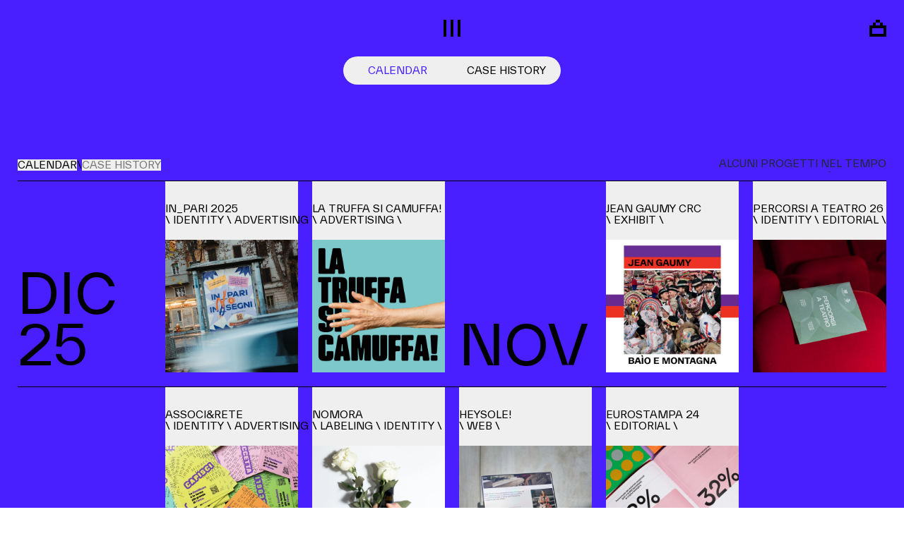

--- FILE ---
content_type: text/html; charset=utf-8
request_url: https://www.hellobarrio.it/progetto/plin_torino/
body_size: 29462
content:
<!DOCTYPE html><html lang="it" data-theme=""><head><meta charSet="utf-8"/><meta name="viewport" content="width=device-width, initial-scale=1"/><link rel="preload" href="/_next/static/media/05d85f1c3245e359-s.p.woff2" as="font" crossorigin="" type="font/woff2"/><link rel="preload" href="/_next/static/media/1215d6a341fa4796-s.p.woff2" as="font" crossorigin="" type="font/woff2"/><link rel="preload" href="/_next/static/media/1b7c8c501aa6f647-s.p.woff2" as="font" crossorigin="" type="font/woff2"/><link rel="preload" href="/_next/static/media/20091d4e4450cd15-s.p.woff" as="font" crossorigin="" type="font/woff"/><link rel="preload" href="/_next/static/media/2a25ca82cc7702b1-s.p.woff" as="font" crossorigin="" type="font/woff"/><link rel="preload" href="/_next/static/media/2da20993a6f54ce7-s.p.woff2" as="font" crossorigin="" type="font/woff2"/><link rel="preload" href="/_next/static/media/34dd0609b5ee95c7-s.p.woff2" as="font" crossorigin="" type="font/woff2"/><link rel="preload" href="/_next/static/media/37582137838e25a5-s.p.woff2" as="font" crossorigin="" type="font/woff2"/><link rel="preload" href="/_next/static/media/3fdfdad5e788f345-s.p.woff" as="font" crossorigin="" type="font/woff"/><link rel="preload" href="/_next/static/media/44282cdf22a155fc-s.p.woff2" as="font" crossorigin="" type="font/woff2"/><link rel="preload" href="/_next/static/media/49a82c905e13c57b-s.p.woff" as="font" crossorigin="" type="font/woff"/><link rel="preload" href="/_next/static/media/563668bd1850b8f4-s.p.woff" as="font" crossorigin="" type="font/woff"/><link rel="preload" href="/_next/static/media/578e9774c294cf41-s.p.woff2" as="font" crossorigin="" type="font/woff2"/><link rel="preload" href="/_next/static/media/58106f387a2ec0b4-s.p.woff" as="font" crossorigin="" type="font/woff"/><link rel="preload" href="/_next/static/media/5880f87807518580-s.p.woff" as="font" crossorigin="" type="font/woff"/><link rel="preload" href="/_next/static/media/5a5d4d87e97edcf6-s.p.woff" as="font" crossorigin="" type="font/woff"/><link rel="preload" href="/_next/static/media/6671e4cc7b987758-s.p.woff2" as="font" crossorigin="" type="font/woff2"/><link rel="preload" href="/_next/static/media/67787dbaa0828c64-s.p.woff" as="font" crossorigin="" type="font/woff"/><link rel="preload" href="/_next/static/media/7cc68dae22b82439-s.p.woff2" as="font" crossorigin="" type="font/woff2"/><link rel="preload" href="/_next/static/media/85e353537b9cb41b-s.p.woff2" as="font" crossorigin="" type="font/woff2"/><link rel="preload" href="/_next/static/media/97dd731dfe9f41ec-s.p.woff2" as="font" crossorigin="" type="font/woff2"/><link rel="preload" href="/_next/static/media/a223e50b8f1989d3-s.p.woff2" as="font" crossorigin="" type="font/woff2"/><link rel="preload" href="/_next/static/media/a6a13cf6dded5796-s.p.woff" as="font" crossorigin="" type="font/woff"/><link rel="preload" href="/_next/static/media/b989fc691667c016-s.p.woff" as="font" crossorigin="" type="font/woff"/><link rel="preload" href="/_next/static/media/bbd8f1cb28ce2835-s.p.woff2" as="font" crossorigin="" type="font/woff2"/><link rel="preload" href="/_next/static/media/bcf5f0d9b4c05b35-s.p.woff" as="font" crossorigin="" type="font/woff"/><link rel="preload" href="/_next/static/media/c40f696f041506e3-s.p.woff" as="font" crossorigin="" type="font/woff"/><link rel="preload" href="/_next/static/media/c7823e404abe2c3f-s.p.woff2" as="font" crossorigin="" type="font/woff2"/><link rel="preload" href="/_next/static/media/ce35a9582db4f1aa-s.p.woff2" as="font" crossorigin="" type="font/woff2"/><link rel="preload" href="/_next/static/media/d7a67c7f7535be40-s.p.woff" as="font" crossorigin="" type="font/woff"/><link rel="preload" href="/_next/static/media/dc9bea2b66f63f0a-s.p.woff2" as="font" crossorigin="" type="font/woff2"/><link rel="preload" href="/_next/static/media/e25d446743b1e9c0-s.p.woff2" as="font" crossorigin="" type="font/woff2"/><link rel="preload" href="/_next/static/media/e3ca79b6e8ac0c96-s.p.woff" as="font" crossorigin="" type="font/woff"/><link rel="preload" href="/_next/static/media/e842f3a0c6ca72ef-s.p.woff" as="font" crossorigin="" type="font/woff"/><link rel="preload" href="/_next/static/media/eb6f71183b632aae-s.p.woff" as="font" crossorigin="" type="font/woff"/><link rel="preload" href="/_next/static/media/eeebf99489495032-s.p.woff" as="font" crossorigin="" type="font/woff"/><link rel="preload" href="/_next/static/media/eef5bd4e8c68292d-s.p.woff2" as="font" crossorigin="" type="font/woff2"/><link rel="preload" href="/_next/static/media/f100111f4a7f26cc-s.p.woff" as="font" crossorigin="" type="font/woff"/><link rel="preload" href="/_next/static/media/fc67a25132783dce-s.p.woff" as="font" crossorigin="" type="font/woff"/><link rel="preload" href="/_next/static/media/ffe877916758fff6-s.p.woff2" as="font" crossorigin="" type="font/woff2"/><link rel="stylesheet" href="/_next/static/css/1750b5327fa5b999.css" data-precedence="next"/><link rel="stylesheet" href="/_next/static/css/3dcfe7105a42ac6d.css" data-precedence="next"/><link rel="stylesheet" href="/_next/static/css/797a59c6019901ef.css" data-precedence="next"/><link rel="stylesheet" href="/_next/static/css/5cc8a56ee697bcba.css" data-precedence="next"/><link rel="stylesheet" href="/_next/static/css/827c028a648ca34e.css" data-precedence="next"/><link rel="preload" as="script" fetchPriority="low" href="/_next/static/chunks/webpack-7a089566441dd148.js"/><script src="/_next/static/chunks/fd9d1056-12bf5ae46b454cac.js" async=""></script><script src="/_next/static/chunks/117-90e33bfbe19794e8.js" async=""></script><script src="/_next/static/chunks/main-app-f1a455f1c1f7388d.js" async=""></script><script src="/_next/static/chunks/787-281e5e69d957dde7.js" async=""></script><script src="/_next/static/chunks/691-00805c3e4729248c.js" async=""></script><script src="/_next/static/chunks/840-75d617c94c88a15a.js" async=""></script><script src="/_next/static/chunks/app/layout-367c041e42986890.js" async=""></script><script src="/_next/static/chunks/2626716e-589ada93b730c7bf.js" async=""></script><script src="/_next/static/chunks/13b76428-ebdf3012af0e4489.js" async=""></script><script src="/_next/static/chunks/188-4b2a9a045aa667cf.js" async=""></script><script src="/_next/static/chunks/417-2f1da089dd5f3ede.js" async=""></script><script src="/_next/static/chunks/995-6f0a77cb659f1482.js" async=""></script><script src="/_next/static/chunks/284-81fc2af514972a5c.js" async=""></script><script src="/_next/static/chunks/app/template-5411f269900514bc.js" async=""></script><script src="/_next/static/chunks/dc112a36-20f2122e1b83e2e7.js" async=""></script><script src="/_next/static/chunks/c15bf2b0-7fe4609d5aed7ee2.js" async=""></script><script src="/_next/static/chunks/9cb54ea0-ec59967223139828.js" async=""></script><script src="/_next/static/chunks/400-ace90e1e9f414fce.js" async=""></script><script src="/_next/static/chunks/70-8eb1d5acc52bb51e.js" async=""></script><script src="/_next/static/chunks/app/%5B...slug%5D/page-54a5c552338be7a6.js" async=""></script><script src="/_next/static/chunks/app/not-found-3e3b0e5df37dd7a8.js" async=""></script><link rel="preload" href="https://www.google.com/recaptcha/api.js?render=6Le74DYrAAAAAA___pmdUECgg0sHSTJBD6bvDSmI" as="script"/><title>Portfolio - Hellobarrio</title><meta property="og:title" content="Portfolio - Hellobarrio"/><meta property="og:image" content="https://shop.hellobarrio.it/wp-content/uploads/2025/05/WTTB_Share-image.jpg"/><meta property="og:image:width" content="1200"/><meta property="og:image:height" content="630"/><meta name="twitter:card" content="summary_large_image"/><meta name="twitter:title" content="Portfolio - Hellobarrio"/><meta name="twitter:image" content="https://shop.hellobarrio.it/wp-content/uploads/2025/05/WTTB_Share-image.jpg"/><meta name="twitter:image:width" content="1200"/><meta name="twitter:image:height" content="630"/><link rel="icon" href="/favicon.ico" type="image/x-icon" sizes="256x256"/><meta name="next-size-adjust"/><script>(self.__next_s=self.__next_s||[]).push(["https://www.google.com/recaptcha/api.js?render=6Le74DYrAAAAAA___pmdUECgg0sHSTJBD6bvDSmI",{}])</script><script src="/_next/static/chunks/polyfills-42372ed130431b0a.js" noModule=""></script></head><body class="__className_5eb0b5 bg-primary min-h-[100svh] overflow-hidden"><noscript><iframe src="https://www.googletagmanager.com/ns.html?id=GTM-5D8KVF9T" height="0" width="0" style="display: none; visibility: hidden;"></iframe></noscript><main class="page-home lang-it menu-closed  portfolio-calendar "><header class="fixed top-0 left-0 w-full transition-all duration-500 z-[940] lg:pointer-events-none"><div class="relative block h-full w-full"><div class="relative container z-30 bg-transparent"><div class="flex justify-between lg:pt-7 pt-3 lg:pb-5 pb-2 "><div class="lg:w-1/3 w-1/2 opacity-100 flex transition-all duration-300"><div class="block lg:h-[26px] h-6"><div class="inline-block group relative h-full w-full"><a id="logo-animation" class="color-black w-fit h-full mr-auto alter-cursor remove-label pointer-events-auto" href="/"></a></div></div></div><div class="relative w-1/3 z-[5]"><div class="hamburger-icon group relative block w-6 h-6 lg:mx-auto ml-auto mr-0 cursor-pointer pointer-events-auto text-black alter-cursor remove-label "><span class="absolute top-0 w-1 h-1 bg-current lg:group-hover:top-1 pointer-events-none left-0"></span><span class="absolute top-1 w-1 h-1 bg-current pointer-events-none left-0"></span><span class="absolute top-2 w-1 h-1 bg-current pointer-events-none left-0"></span><span class="absolute top-3 w-1 h-1 bg-current pointer-events-none left-0"></span><span class="absolute top-4 w-1 h-1 bg-current pointer-events-none left-0"></span><span class="absolute top-5 w-1 h-1 bg-current lg:group-hover:top-4 pointer-events-none left-0"></span><span class="absolute w-1 h-1 bg-current pointer-events-none top-0 left-[10px] lg:group-hover:top-1"></span><span class="absolute w-1 h-1 bg-current pointer-events-none top-1 left-[10px]"></span><span class="absolute w-1 h-1 bg-current pointer-events-none top-2 left-[10px]"></span><span class="absolute w-1 h-1 bg-current pointer-events-none top-3 left-[10px]"></span><span class="absolute w-1 h-1 bg-current pointer-events-none top-4 left-[10px]"></span><span class="absolute w-1 h-1 bg-current pointer-events-none top-5 left-[10px] lg:group-hover:top-4"></span><span class="absolute w-1 h-1 bg-current pointer-events-none top-0 left-5 lg:group-hover:top-1"></span><span class="absolute w-1 h-1 bg-current pointer-events-none top-1 left-5"></span><span class="absolute w-1 h-1 bg-current pointer-events-none top-2 left-5"></span><span class="absolute w-1 h-1 bg-current pointer-events-none top-3 left-5"></span><span class="absolute w-1 h-1 bg-current pointer-events-none top-4 left-5"></span><span class="absolute w-1 h-1 bg-current pointer-events-none top-5 left-5 lg:group-hover:top-4"></span></div></div><div data-cursor="close" class="block fixed top-0 right-0 w-full h-custom-screen bg-black/50 z-[3] cursor-pointer transition-all ease-[cubic-bezier(0.165, 0.84, 0.44, 1)] duration-500 opacity-0 pointer-events-none delay-[900ms] backdrop-blur-sm"></div><div class="lg:block hidden w-1/3"><div class="flex justify-end items-center gap-x-8"><a href="https://shop.hellobarrio.it?barrio=delFumo" class="text-black alter-cursor remove-label pointer-events-auto"><svg xmlns="http://www.w3.org/2000/svg" width="24" height="24" viewBox="0 0 24 24" fill="currentColor" class="pointer-events-none"><path d="M24 12H20V24H24V12Z"></path><path d="M4 12H0L0 24H4L4 12Z"></path><path d="M24 12L24 8L0 8L-1.67852e-07 12L24 12Z"></path><path d="M24 24L24 20L0 20L-1.67852e-07 24L24 24Z"></path><rect x="15" y="4" width="4" height="4"></rect><path fill-rule="evenodd" clip-rule="evenodd" d="M11.5714 0H9V4H11.5714H12.4286H15V0H12.4286H11.5714Z"></path><rect x="5" y="4" width="4" height="4"></rect></svg></a></div></div></div></div><div class="relative container translate-y-0 z-10 hidden bg-transparent transition-all duration-300"><div class="flex justify-between py-2 "><div class="lg:w-1/3 w-2/3"><div class="text-standard uppercase text-black"><a class="pointer-events-auto alter-cursor remove-label" href="/">Scegli il tuo barrio</a></div></div><div class="w-1/3"><div class="hamburger-text relative block w-max text-standard text-black uppercase lg:mx-auto ml-auto mr-0 cursor-pointer pointer-events-auto alter-cursor remove-label">\ Menu \</div></div><div class="lg:block hidden w-1/3"><div class="flex justify-end items-center gap-x-6"><a href="https://shop.hellobarrio.it?barrio=delFumo" class="relative block w-max text-standard text-black uppercase cursor-pointer pointer-events-auto alter-cursor remove-label">Shop</a></div></div></div></div></div></header><div class="fixed lg:block hidden pointer-events-none text-white z-[999] opacity-0 mix-blend-normal transition-opacity duration-300" style="left:0px;top:0px"></div><section class="relative lg:pt-64 pt-48 lg:pb-24 pb-14 overflow-hidden bg-primary"><div class="absolute lg:top-56 top-40 left-0 w-full"><div class="container"><div class="flex items-center justify-between"><div class="lg:flex hidden items-center gap-x-5"><button class="text-standard text-black uppercase cursor-pointer transition-all duration-500 hover:text-black">Calendar</button><div class="text-standard text-black uppercase">\</div><button class="text-standard text-black/50 uppercase cursor-pointer transition-all duration-500 hover:text-black">Case history</button></div><div class="lg:w-1/2 w-full"><div class="relative w-full h-5 text-standard uppercase overflow-hidden"><span class="absolute top-0 right-0 w-full h-full lg:text-end translate-y-0 transition-all duration-500">Alcuni progetti nel tempo</span><span class="absolute top-0 right-0 w-full h-full lg:text-end translate-y-full transition-all duration-500">Una selezione dei progetti più corposi</span></div></div></div></div></div><div id="portfolio" class="relative w-full min-h-[500px] z-[2]"><div id="calendar" class="absolute top-0 left-0 w-full transition-all duration-500"><div class="container"><!--$--><div class="row-progetti grid xl:grid-cols-6 lg:grid-cols-5 md:grid-cols-3 grid-cols-2 lg:gap-5 gap-x-4 overflow-hidden"><div class="lg:hidden block h-0 col-span-full"></div><div class="relative"><div class="absolute top-0 w-screen h-px bg-black"></div><div class="flex lg:items-end h-full pt-5 pb-1"><div class="family-primary text-giant text-black uppercase"><span class="block lg:h-[65px] h-[35px] mb-2">Dic</span><span class="block lg:h-[65px] h-[35px]">25</span></div></div></div><button data-cursor="progetto" class="relative flex flex-col justify-between h-full w-full group lg:pt-8 pt-5 lg:pb-0 pb-5 text-start border-none outline-0 shadow-none"><div class="absolute top-0 w-screen h-px bg-black"></div><div class="font-inter text-standard text-black uppercase mb-5 overflow-hidden"><span class="block wrap-break-word">In_Pari 2025</span><span class="lg:block hidden whitespace-nowrap">\ Identity \ Advertising \ Social \</span><span class="lg:hidden block wrap-break-word">\ Identity \</span></div><div class="relative block w-full h-auto aspect-square overflow-hidden"><div class="absolute lg:flex hidden top-0 left-0 h-full w-full z-[2]"><div class="relative flex flex-col w-[20%] h-full"><div class="relative square flex flex-col h-[20%] aspect-square bg-black opacity-0 group-hover:opacity-100 transition-opacity duration-0"></div><div class="relative square flex flex-col h-[20%] aspect-square bg-black opacity-0 group-hover:opacity-100 transition-opacity duration-0"></div><div class="relative square flex flex-col h-[20%] aspect-square bg-black opacity-0 group-hover:opacity-100 transition-opacity duration-0"></div><div class="relative square flex flex-col h-[20%] aspect-square bg-black opacity-0 group-hover:opacity-100 transition-opacity duration-0"></div><div class="relative square flex flex-col h-[20%] aspect-square bg-black opacity-0 group-hover:opacity-100 transition-opacity duration-0"></div></div><div class="relative flex flex-col w-[20%] h-full"><div class="relative square flex flex-col h-[20%] aspect-square bg-black opacity-0 group-hover:opacity-100 transition-opacity duration-0"></div><div class="relative square flex flex-col h-[20%] aspect-square bg-black opacity-0 group-hover:opacity-100 transition-opacity duration-0"></div><div class="relative square flex flex-col h-[20%] aspect-square bg-black opacity-0 group-hover:opacity-100 transition-opacity duration-0"></div><div class="relative square flex flex-col h-[20%] aspect-square bg-black opacity-0 group-hover:opacity-100 transition-opacity duration-0"></div><div class="relative square flex flex-col h-[20%] aspect-square bg-black opacity-0 group-hover:opacity-100 transition-opacity duration-0"></div></div><div class="relative flex flex-col w-[20%] h-full"><div class="relative square flex flex-col h-[20%] aspect-square bg-black opacity-0 group-hover:opacity-100 transition-opacity duration-0"></div><div class="relative square flex flex-col h-[20%] aspect-square bg-black opacity-0 group-hover:opacity-100 transition-opacity duration-0"></div><div class="relative square flex flex-col h-[20%] aspect-square bg-black opacity-0 group-hover:opacity-100 transition-opacity duration-0"></div><div class="relative square flex flex-col h-[20%] aspect-square bg-black opacity-0 group-hover:opacity-100 transition-opacity duration-0"></div><div class="relative square flex flex-col h-[20%] aspect-square bg-black opacity-0 group-hover:opacity-100 transition-opacity duration-0"></div></div><div class="relative flex flex-col w-[20%] h-full"><div class="relative square flex flex-col h-[20%] aspect-square bg-black opacity-0 group-hover:opacity-100 transition-opacity duration-0"></div><div class="relative square flex flex-col h-[20%] aspect-square bg-black opacity-0 group-hover:opacity-100 transition-opacity duration-0"></div><div class="relative square flex flex-col h-[20%] aspect-square bg-black opacity-0 group-hover:opacity-100 transition-opacity duration-0"></div><div class="relative square flex flex-col h-[20%] aspect-square bg-black opacity-0 group-hover:opacity-100 transition-opacity duration-0"></div><div class="relative square flex flex-col h-[20%] aspect-square bg-black opacity-0 group-hover:opacity-100 transition-opacity duration-0"></div></div><div class="relative flex flex-col w-[20%] h-full"><div class="relative square flex flex-col h-[20%] aspect-square bg-black opacity-0 group-hover:opacity-100 transition-opacity duration-0"></div><div class="relative square flex flex-col h-[20%] aspect-square bg-black opacity-0 group-hover:opacity-100 transition-opacity duration-0"></div><div class="relative square flex flex-col h-[20%] aspect-square bg-black opacity-0 group-hover:opacity-100 transition-opacity duration-0"></div><div class="relative square flex flex-col h-[20%] aspect-square bg-black opacity-0 group-hover:opacity-100 transition-opacity duration-0"></div><div class="relative square flex flex-col h-[20%] aspect-square bg-black opacity-0 group-hover:opacity-100 transition-opacity duration-0"></div></div></div><img alt="" loading="lazy" width="2000" height="2000" decoding="async" data-nimg="1" class="relative object-cover w-full h-full z-[1]" style="color:transparent" srcSet="/_next/image/?url=https%3A%2F%2Fshop.hellobarrio.it%2Fwp-content%2Fuploads%2F2025%2F12%2Fin-pari-25_cover.jpg&amp;w=2048&amp;q=75 1x, /_next/image/?url=https%3A%2F%2Fshop.hellobarrio.it%2Fwp-content%2Fuploads%2F2025%2F12%2Fin-pari-25_cover.jpg&amp;w=3840&amp;q=75 2x" src="/_next/image/?url=https%3A%2F%2Fshop.hellobarrio.it%2Fwp-content%2Fuploads%2F2025%2F12%2Fin-pari-25_cover.jpg&amp;w=3840&amp;q=75"/></div></button><button data-cursor="progetto" class="relative flex flex-col justify-between h-full w-full group lg:pt-8 pt-5 lg:pb-0 pb-5 text-start border-none outline-0 shadow-none"><div class="absolute top-0 w-screen h-px bg-black"></div><div class="font-inter text-standard text-black uppercase mb-5 overflow-hidden"><span class="block wrap-break-word">La Truffa Si Camuffa!</span><span class="lg:block hidden whitespace-nowrap">\ Advertising \</span><span class="lg:hidden block wrap-break-word">\ Advertising \</span></div><div class="relative block w-full h-auto aspect-square overflow-hidden"><div class="absolute lg:flex hidden top-0 left-0 h-full w-full z-[2]"><div class="relative flex flex-col w-[20%] h-full"><div class="relative square flex flex-col h-[20%] aspect-square bg-black opacity-0 group-hover:opacity-100 transition-opacity duration-0"></div><div class="relative square flex flex-col h-[20%] aspect-square bg-black opacity-0 group-hover:opacity-100 transition-opacity duration-0"></div><div class="relative square flex flex-col h-[20%] aspect-square bg-black opacity-0 group-hover:opacity-100 transition-opacity duration-0"></div><div class="relative square flex flex-col h-[20%] aspect-square bg-black opacity-0 group-hover:opacity-100 transition-opacity duration-0"></div><div class="relative square flex flex-col h-[20%] aspect-square bg-black opacity-0 group-hover:opacity-100 transition-opacity duration-0"></div></div><div class="relative flex flex-col w-[20%] h-full"><div class="relative square flex flex-col h-[20%] aspect-square bg-black opacity-0 group-hover:opacity-100 transition-opacity duration-0"></div><div class="relative square flex flex-col h-[20%] aspect-square bg-black opacity-0 group-hover:opacity-100 transition-opacity duration-0"></div><div class="relative square flex flex-col h-[20%] aspect-square bg-black opacity-0 group-hover:opacity-100 transition-opacity duration-0"></div><div class="relative square flex flex-col h-[20%] aspect-square bg-black opacity-0 group-hover:opacity-100 transition-opacity duration-0"></div><div class="relative square flex flex-col h-[20%] aspect-square bg-black opacity-0 group-hover:opacity-100 transition-opacity duration-0"></div></div><div class="relative flex flex-col w-[20%] h-full"><div class="relative square flex flex-col h-[20%] aspect-square bg-black opacity-0 group-hover:opacity-100 transition-opacity duration-0"></div><div class="relative square flex flex-col h-[20%] aspect-square bg-black opacity-0 group-hover:opacity-100 transition-opacity duration-0"></div><div class="relative square flex flex-col h-[20%] aspect-square bg-black opacity-0 group-hover:opacity-100 transition-opacity duration-0"></div><div class="relative square flex flex-col h-[20%] aspect-square bg-black opacity-0 group-hover:opacity-100 transition-opacity duration-0"></div><div class="relative square flex flex-col h-[20%] aspect-square bg-black opacity-0 group-hover:opacity-100 transition-opacity duration-0"></div></div><div class="relative flex flex-col w-[20%] h-full"><div class="relative square flex flex-col h-[20%] aspect-square bg-black opacity-0 group-hover:opacity-100 transition-opacity duration-0"></div><div class="relative square flex flex-col h-[20%] aspect-square bg-black opacity-0 group-hover:opacity-100 transition-opacity duration-0"></div><div class="relative square flex flex-col h-[20%] aspect-square bg-black opacity-0 group-hover:opacity-100 transition-opacity duration-0"></div><div class="relative square flex flex-col h-[20%] aspect-square bg-black opacity-0 group-hover:opacity-100 transition-opacity duration-0"></div><div class="relative square flex flex-col h-[20%] aspect-square bg-black opacity-0 group-hover:opacity-100 transition-opacity duration-0"></div></div><div class="relative flex flex-col w-[20%] h-full"><div class="relative square flex flex-col h-[20%] aspect-square bg-black opacity-0 group-hover:opacity-100 transition-opacity duration-0"></div><div class="relative square flex flex-col h-[20%] aspect-square bg-black opacity-0 group-hover:opacity-100 transition-opacity duration-0"></div><div class="relative square flex flex-col h-[20%] aspect-square bg-black opacity-0 group-hover:opacity-100 transition-opacity duration-0"></div><div class="relative square flex flex-col h-[20%] aspect-square bg-black opacity-0 group-hover:opacity-100 transition-opacity duration-0"></div><div class="relative square flex flex-col h-[20%] aspect-square bg-black opacity-0 group-hover:opacity-100 transition-opacity duration-0"></div></div></div><img alt="" loading="lazy" width="2000" height="2000" decoding="async" data-nimg="1" class="relative object-cover w-full h-full z-[1]" style="color:transparent" srcSet="/_next/image/?url=https%3A%2F%2Fshop.hellobarrio.it%2Fwp-content%2Fuploads%2F2025%2F12%2Ftruffa-torino_cover-1.jpg&amp;w=2048&amp;q=75 1x, /_next/image/?url=https%3A%2F%2Fshop.hellobarrio.it%2Fwp-content%2Fuploads%2F2025%2F12%2Ftruffa-torino_cover-1.jpg&amp;w=3840&amp;q=75 2x" src="/_next/image/?url=https%3A%2F%2Fshop.hellobarrio.it%2Fwp-content%2Fuploads%2F2025%2F12%2Ftruffa-torino_cover-1.jpg&amp;w=3840&amp;q=75"/></div></button><div class="lg:hidden block h-0 col-span-full"></div><div class="relative"><div class="absolute top-0 w-screen h-px bg-black"></div><div class="flex lg:items-end h-full pt-5 pb-1"><div class="family-primary text-giant text-black uppercase"><span class="block lg:h-[65px] h-[35px]">Nov</span></div></div></div><button data-cursor="progetto" class="relative flex flex-col justify-between h-full w-full group lg:pt-8 pt-5 lg:pb-0 pb-5 text-start border-none outline-0 shadow-none"><div class="absolute top-0 w-screen h-px bg-black"></div><div class="font-inter text-standard text-black uppercase mb-5 overflow-hidden"><span class="block wrap-break-word">Jean Gaumy CRC</span><span class="lg:block hidden whitespace-nowrap">\ Exhibit \</span><span class="lg:hidden block wrap-break-word">\ Exhibit \</span></div><div class="relative block w-full h-auto aspect-square overflow-hidden"><div class="absolute lg:flex hidden top-0 left-0 h-full w-full z-[2]"><div class="relative flex flex-col w-[20%] h-full"><div class="relative square flex flex-col h-[20%] aspect-square bg-black opacity-0 group-hover:opacity-100 transition-opacity duration-0"></div><div class="relative square flex flex-col h-[20%] aspect-square bg-black opacity-0 group-hover:opacity-100 transition-opacity duration-0"></div><div class="relative square flex flex-col h-[20%] aspect-square bg-black opacity-0 group-hover:opacity-100 transition-opacity duration-0"></div><div class="relative square flex flex-col h-[20%] aspect-square bg-black opacity-0 group-hover:opacity-100 transition-opacity duration-0"></div><div class="relative square flex flex-col h-[20%] aspect-square bg-black opacity-0 group-hover:opacity-100 transition-opacity duration-0"></div></div><div class="relative flex flex-col w-[20%] h-full"><div class="relative square flex flex-col h-[20%] aspect-square bg-black opacity-0 group-hover:opacity-100 transition-opacity duration-0"></div><div class="relative square flex flex-col h-[20%] aspect-square bg-black opacity-0 group-hover:opacity-100 transition-opacity duration-0"></div><div class="relative square flex flex-col h-[20%] aspect-square bg-black opacity-0 group-hover:opacity-100 transition-opacity duration-0"></div><div class="relative square flex flex-col h-[20%] aspect-square bg-black opacity-0 group-hover:opacity-100 transition-opacity duration-0"></div><div class="relative square flex flex-col h-[20%] aspect-square bg-black opacity-0 group-hover:opacity-100 transition-opacity duration-0"></div></div><div class="relative flex flex-col w-[20%] h-full"><div class="relative square flex flex-col h-[20%] aspect-square bg-black opacity-0 group-hover:opacity-100 transition-opacity duration-0"></div><div class="relative square flex flex-col h-[20%] aspect-square bg-black opacity-0 group-hover:opacity-100 transition-opacity duration-0"></div><div class="relative square flex flex-col h-[20%] aspect-square bg-black opacity-0 group-hover:opacity-100 transition-opacity duration-0"></div><div class="relative square flex flex-col h-[20%] aspect-square bg-black opacity-0 group-hover:opacity-100 transition-opacity duration-0"></div><div class="relative square flex flex-col h-[20%] aspect-square bg-black opacity-0 group-hover:opacity-100 transition-opacity duration-0"></div></div><div class="relative flex flex-col w-[20%] h-full"><div class="relative square flex flex-col h-[20%] aspect-square bg-black opacity-0 group-hover:opacity-100 transition-opacity duration-0"></div><div class="relative square flex flex-col h-[20%] aspect-square bg-black opacity-0 group-hover:opacity-100 transition-opacity duration-0"></div><div class="relative square flex flex-col h-[20%] aspect-square bg-black opacity-0 group-hover:opacity-100 transition-opacity duration-0"></div><div class="relative square flex flex-col h-[20%] aspect-square bg-black opacity-0 group-hover:opacity-100 transition-opacity duration-0"></div><div class="relative square flex flex-col h-[20%] aspect-square bg-black opacity-0 group-hover:opacity-100 transition-opacity duration-0"></div></div><div class="relative flex flex-col w-[20%] h-full"><div class="relative square flex flex-col h-[20%] aspect-square bg-black opacity-0 group-hover:opacity-100 transition-opacity duration-0"></div><div class="relative square flex flex-col h-[20%] aspect-square bg-black opacity-0 group-hover:opacity-100 transition-opacity duration-0"></div><div class="relative square flex flex-col h-[20%] aspect-square bg-black opacity-0 group-hover:opacity-100 transition-opacity duration-0"></div><div class="relative square flex flex-col h-[20%] aspect-square bg-black opacity-0 group-hover:opacity-100 transition-opacity duration-0"></div><div class="relative square flex flex-col h-[20%] aspect-square bg-black opacity-0 group-hover:opacity-100 transition-opacity duration-0"></div></div></div><img alt="" loading="lazy" width="2000" height="2000" decoding="async" data-nimg="1" class="relative object-cover w-full h-full z-[1]" style="color:transparent" srcSet="/_next/image/?url=https%3A%2F%2Fshop.hellobarrio.it%2Fwp-content%2Fuploads%2F2025%2F11%2FJean_Gaumy_00_cover.jpg&amp;w=2048&amp;q=75 1x, /_next/image/?url=https%3A%2F%2Fshop.hellobarrio.it%2Fwp-content%2Fuploads%2F2025%2F11%2FJean_Gaumy_00_cover.jpg&amp;w=3840&amp;q=75 2x" src="/_next/image/?url=https%3A%2F%2Fshop.hellobarrio.it%2Fwp-content%2Fuploads%2F2025%2F11%2FJean_Gaumy_00_cover.jpg&amp;w=3840&amp;q=75"/></div></button><button data-cursor="progetto" class="relative flex flex-col justify-between h-full w-full group lg:pt-8 pt-5 lg:pb-0 pb-5 text-start border-none outline-0 shadow-none"><div class="absolute top-0 w-screen h-px bg-black"></div><div class="font-inter text-standard text-black uppercase mb-5 overflow-hidden"><span class="block wrap-break-word">Percorsi a Teatro 26</span><span class="lg:block hidden whitespace-nowrap">\ Identity \ Editorial \</span><span class="lg:hidden block wrap-break-word">\ Identity \</span></div><div class="relative block w-full h-auto aspect-square overflow-hidden"><div class="absolute lg:flex hidden top-0 left-0 h-full w-full z-[2]"><div class="relative flex flex-col w-[20%] h-full"><div class="relative square flex flex-col h-[20%] aspect-square bg-black opacity-0 group-hover:opacity-100 transition-opacity duration-0"></div><div class="relative square flex flex-col h-[20%] aspect-square bg-black opacity-0 group-hover:opacity-100 transition-opacity duration-0"></div><div class="relative square flex flex-col h-[20%] aspect-square bg-black opacity-0 group-hover:opacity-100 transition-opacity duration-0"></div><div class="relative square flex flex-col h-[20%] aspect-square bg-black opacity-0 group-hover:opacity-100 transition-opacity duration-0"></div><div class="relative square flex flex-col h-[20%] aspect-square bg-black opacity-0 group-hover:opacity-100 transition-opacity duration-0"></div></div><div class="relative flex flex-col w-[20%] h-full"><div class="relative square flex flex-col h-[20%] aspect-square bg-black opacity-0 group-hover:opacity-100 transition-opacity duration-0"></div><div class="relative square flex flex-col h-[20%] aspect-square bg-black opacity-0 group-hover:opacity-100 transition-opacity duration-0"></div><div class="relative square flex flex-col h-[20%] aspect-square bg-black opacity-0 group-hover:opacity-100 transition-opacity duration-0"></div><div class="relative square flex flex-col h-[20%] aspect-square bg-black opacity-0 group-hover:opacity-100 transition-opacity duration-0"></div><div class="relative square flex flex-col h-[20%] aspect-square bg-black opacity-0 group-hover:opacity-100 transition-opacity duration-0"></div></div><div class="relative flex flex-col w-[20%] h-full"><div class="relative square flex flex-col h-[20%] aspect-square bg-black opacity-0 group-hover:opacity-100 transition-opacity duration-0"></div><div class="relative square flex flex-col h-[20%] aspect-square bg-black opacity-0 group-hover:opacity-100 transition-opacity duration-0"></div><div class="relative square flex flex-col h-[20%] aspect-square bg-black opacity-0 group-hover:opacity-100 transition-opacity duration-0"></div><div class="relative square flex flex-col h-[20%] aspect-square bg-black opacity-0 group-hover:opacity-100 transition-opacity duration-0"></div><div class="relative square flex flex-col h-[20%] aspect-square bg-black opacity-0 group-hover:opacity-100 transition-opacity duration-0"></div></div><div class="relative flex flex-col w-[20%] h-full"><div class="relative square flex flex-col h-[20%] aspect-square bg-black opacity-0 group-hover:opacity-100 transition-opacity duration-0"></div><div class="relative square flex flex-col h-[20%] aspect-square bg-black opacity-0 group-hover:opacity-100 transition-opacity duration-0"></div><div class="relative square flex flex-col h-[20%] aspect-square bg-black opacity-0 group-hover:opacity-100 transition-opacity duration-0"></div><div class="relative square flex flex-col h-[20%] aspect-square bg-black opacity-0 group-hover:opacity-100 transition-opacity duration-0"></div><div class="relative square flex flex-col h-[20%] aspect-square bg-black opacity-0 group-hover:opacity-100 transition-opacity duration-0"></div></div><div class="relative flex flex-col w-[20%] h-full"><div class="relative square flex flex-col h-[20%] aspect-square bg-black opacity-0 group-hover:opacity-100 transition-opacity duration-0"></div><div class="relative square flex flex-col h-[20%] aspect-square bg-black opacity-0 group-hover:opacity-100 transition-opacity duration-0"></div><div class="relative square flex flex-col h-[20%] aspect-square bg-black opacity-0 group-hover:opacity-100 transition-opacity duration-0"></div><div class="relative square flex flex-col h-[20%] aspect-square bg-black opacity-0 group-hover:opacity-100 transition-opacity duration-0"></div><div class="relative square flex flex-col h-[20%] aspect-square bg-black opacity-0 group-hover:opacity-100 transition-opacity duration-0"></div></div></div><img alt="" loading="lazy" width="2000" height="2000" decoding="async" data-nimg="1" class="relative object-cover w-full h-full z-[1]" style="color:transparent" srcSet="/_next/image/?url=https%3A%2F%2Fshop.hellobarrio.it%2Fwp-content%2Fuploads%2F2025%2F11%2FTeatro26_00_cover.jpg&amp;w=2048&amp;q=75 1x, /_next/image/?url=https%3A%2F%2Fshop.hellobarrio.it%2Fwp-content%2Fuploads%2F2025%2F11%2FTeatro26_00_cover.jpg&amp;w=3840&amp;q=75 2x" src="/_next/image/?url=https%3A%2F%2Fshop.hellobarrio.it%2Fwp-content%2Fuploads%2F2025%2F11%2FTeatro26_00_cover.jpg&amp;w=3840&amp;q=75"/></div></button><div class="lg:hidden block h-0 col-span-full"></div><div class="relative"><div class="absolute top-0 w-screen h-px bg-black"></div><div class="flex lg:items-end h-full pt-5 pb-1"><div class="family-primary text-giant text-black uppercase"><span class="block lg:h-[65px] h-[35px]">Ott</span></div></div></div><button data-cursor="progetto" class="relative flex flex-col justify-between h-full w-full group lg:pt-8 pt-5 lg:pb-0 pb-5 text-start border-none outline-0 shadow-none"><div class="absolute top-0 w-screen h-px bg-black"></div><div class="font-inter text-standard text-black uppercase mb-5 overflow-hidden"><span class="block wrap-break-word">Associ&amp;rete</span><span class="lg:block hidden whitespace-nowrap">\ Identity \ Advertising \</span><span class="lg:hidden block wrap-break-word">\ Identity \</span></div><div class="relative block w-full h-auto aspect-square overflow-hidden"><div class="absolute lg:flex hidden top-0 left-0 h-full w-full z-[2]"><div class="relative flex flex-col w-[20%] h-full"><div class="relative square flex flex-col h-[20%] aspect-square bg-black opacity-0 group-hover:opacity-100 transition-opacity duration-0"></div><div class="relative square flex flex-col h-[20%] aspect-square bg-black opacity-0 group-hover:opacity-100 transition-opacity duration-0"></div><div class="relative square flex flex-col h-[20%] aspect-square bg-black opacity-0 group-hover:opacity-100 transition-opacity duration-0"></div><div class="relative square flex flex-col h-[20%] aspect-square bg-black opacity-0 group-hover:opacity-100 transition-opacity duration-0"></div><div class="relative square flex flex-col h-[20%] aspect-square bg-black opacity-0 group-hover:opacity-100 transition-opacity duration-0"></div></div><div class="relative flex flex-col w-[20%] h-full"><div class="relative square flex flex-col h-[20%] aspect-square bg-black opacity-0 group-hover:opacity-100 transition-opacity duration-0"></div><div class="relative square flex flex-col h-[20%] aspect-square bg-black opacity-0 group-hover:opacity-100 transition-opacity duration-0"></div><div class="relative square flex flex-col h-[20%] aspect-square bg-black opacity-0 group-hover:opacity-100 transition-opacity duration-0"></div><div class="relative square flex flex-col h-[20%] aspect-square bg-black opacity-0 group-hover:opacity-100 transition-opacity duration-0"></div><div class="relative square flex flex-col h-[20%] aspect-square bg-black opacity-0 group-hover:opacity-100 transition-opacity duration-0"></div></div><div class="relative flex flex-col w-[20%] h-full"><div class="relative square flex flex-col h-[20%] aspect-square bg-black opacity-0 group-hover:opacity-100 transition-opacity duration-0"></div><div class="relative square flex flex-col h-[20%] aspect-square bg-black opacity-0 group-hover:opacity-100 transition-opacity duration-0"></div><div class="relative square flex flex-col h-[20%] aspect-square bg-black opacity-0 group-hover:opacity-100 transition-opacity duration-0"></div><div class="relative square flex flex-col h-[20%] aspect-square bg-black opacity-0 group-hover:opacity-100 transition-opacity duration-0"></div><div class="relative square flex flex-col h-[20%] aspect-square bg-black opacity-0 group-hover:opacity-100 transition-opacity duration-0"></div></div><div class="relative flex flex-col w-[20%] h-full"><div class="relative square flex flex-col h-[20%] aspect-square bg-black opacity-0 group-hover:opacity-100 transition-opacity duration-0"></div><div class="relative square flex flex-col h-[20%] aspect-square bg-black opacity-0 group-hover:opacity-100 transition-opacity duration-0"></div><div class="relative square flex flex-col h-[20%] aspect-square bg-black opacity-0 group-hover:opacity-100 transition-opacity duration-0"></div><div class="relative square flex flex-col h-[20%] aspect-square bg-black opacity-0 group-hover:opacity-100 transition-opacity duration-0"></div><div class="relative square flex flex-col h-[20%] aspect-square bg-black opacity-0 group-hover:opacity-100 transition-opacity duration-0"></div></div><div class="relative flex flex-col w-[20%] h-full"><div class="relative square flex flex-col h-[20%] aspect-square bg-black opacity-0 group-hover:opacity-100 transition-opacity duration-0"></div><div class="relative square flex flex-col h-[20%] aspect-square bg-black opacity-0 group-hover:opacity-100 transition-opacity duration-0"></div><div class="relative square flex flex-col h-[20%] aspect-square bg-black opacity-0 group-hover:opacity-100 transition-opacity duration-0"></div><div class="relative square flex flex-col h-[20%] aspect-square bg-black opacity-0 group-hover:opacity-100 transition-opacity duration-0"></div><div class="relative square flex flex-col h-[20%] aspect-square bg-black opacity-0 group-hover:opacity-100 transition-opacity duration-0"></div></div></div><img alt="" loading="lazy" width="2000" height="2000" decoding="async" data-nimg="1" class="relative object-cover w-full h-full z-[1]" style="color:transparent" srcSet="/_next/image/?url=https%3A%2F%2Fshop.hellobarrio.it%2Fwp-content%2Fuploads%2F2025%2F11%2FAssocirete_00_cover.jpg&amp;w=2048&amp;q=75 1x, /_next/image/?url=https%3A%2F%2Fshop.hellobarrio.it%2Fwp-content%2Fuploads%2F2025%2F11%2FAssocirete_00_cover.jpg&amp;w=3840&amp;q=75 2x" src="/_next/image/?url=https%3A%2F%2Fshop.hellobarrio.it%2Fwp-content%2Fuploads%2F2025%2F11%2FAssocirete_00_cover.jpg&amp;w=3840&amp;q=75"/></div></button><button data-cursor="progetto" class="relative flex flex-col justify-between h-full w-full group lg:pt-8 pt-5 lg:pb-0 pb-5 text-start border-none outline-0 shadow-none"><div class="absolute top-0 w-screen h-px bg-black"></div><div class="font-inter text-standard text-black uppercase mb-5 overflow-hidden"><span class="block wrap-break-word">Nomora</span><span class="lg:block hidden whitespace-nowrap">\ Labeling \ Identity \</span><span class="lg:hidden block wrap-break-word">\ Labeling \</span></div><div class="relative block w-full h-auto aspect-square overflow-hidden"><div class="absolute lg:flex hidden top-0 left-0 h-full w-full z-[2]"><div class="relative flex flex-col w-[20%] h-full"><div class="relative square flex flex-col h-[20%] aspect-square bg-black opacity-0 group-hover:opacity-100 transition-opacity duration-0"></div><div class="relative square flex flex-col h-[20%] aspect-square bg-black opacity-0 group-hover:opacity-100 transition-opacity duration-0"></div><div class="relative square flex flex-col h-[20%] aspect-square bg-black opacity-0 group-hover:opacity-100 transition-opacity duration-0"></div><div class="relative square flex flex-col h-[20%] aspect-square bg-black opacity-0 group-hover:opacity-100 transition-opacity duration-0"></div><div class="relative square flex flex-col h-[20%] aspect-square bg-black opacity-0 group-hover:opacity-100 transition-opacity duration-0"></div></div><div class="relative flex flex-col w-[20%] h-full"><div class="relative square flex flex-col h-[20%] aspect-square bg-black opacity-0 group-hover:opacity-100 transition-opacity duration-0"></div><div class="relative square flex flex-col h-[20%] aspect-square bg-black opacity-0 group-hover:opacity-100 transition-opacity duration-0"></div><div class="relative square flex flex-col h-[20%] aspect-square bg-black opacity-0 group-hover:opacity-100 transition-opacity duration-0"></div><div class="relative square flex flex-col h-[20%] aspect-square bg-black opacity-0 group-hover:opacity-100 transition-opacity duration-0"></div><div class="relative square flex flex-col h-[20%] aspect-square bg-black opacity-0 group-hover:opacity-100 transition-opacity duration-0"></div></div><div class="relative flex flex-col w-[20%] h-full"><div class="relative square flex flex-col h-[20%] aspect-square bg-black opacity-0 group-hover:opacity-100 transition-opacity duration-0"></div><div class="relative square flex flex-col h-[20%] aspect-square bg-black opacity-0 group-hover:opacity-100 transition-opacity duration-0"></div><div class="relative square flex flex-col h-[20%] aspect-square bg-black opacity-0 group-hover:opacity-100 transition-opacity duration-0"></div><div class="relative square flex flex-col h-[20%] aspect-square bg-black opacity-0 group-hover:opacity-100 transition-opacity duration-0"></div><div class="relative square flex flex-col h-[20%] aspect-square bg-black opacity-0 group-hover:opacity-100 transition-opacity duration-0"></div></div><div class="relative flex flex-col w-[20%] h-full"><div class="relative square flex flex-col h-[20%] aspect-square bg-black opacity-0 group-hover:opacity-100 transition-opacity duration-0"></div><div class="relative square flex flex-col h-[20%] aspect-square bg-black opacity-0 group-hover:opacity-100 transition-opacity duration-0"></div><div class="relative square flex flex-col h-[20%] aspect-square bg-black opacity-0 group-hover:opacity-100 transition-opacity duration-0"></div><div class="relative square flex flex-col h-[20%] aspect-square bg-black opacity-0 group-hover:opacity-100 transition-opacity duration-0"></div><div class="relative square flex flex-col h-[20%] aspect-square bg-black opacity-0 group-hover:opacity-100 transition-opacity duration-0"></div></div><div class="relative flex flex-col w-[20%] h-full"><div class="relative square flex flex-col h-[20%] aspect-square bg-black opacity-0 group-hover:opacity-100 transition-opacity duration-0"></div><div class="relative square flex flex-col h-[20%] aspect-square bg-black opacity-0 group-hover:opacity-100 transition-opacity duration-0"></div><div class="relative square flex flex-col h-[20%] aspect-square bg-black opacity-0 group-hover:opacity-100 transition-opacity duration-0"></div><div class="relative square flex flex-col h-[20%] aspect-square bg-black opacity-0 group-hover:opacity-100 transition-opacity duration-0"></div><div class="relative square flex flex-col h-[20%] aspect-square bg-black opacity-0 group-hover:opacity-100 transition-opacity duration-0"></div></div></div><img alt="" loading="lazy" width="2000" height="2000" decoding="async" data-nimg="1" class="relative object-cover w-full h-full z-[1]" style="color:transparent" srcSet="/_next/image/?url=https%3A%2F%2Fshop.hellobarrio.it%2Fwp-content%2Fuploads%2F2025%2F12%2Fnomora-cover.jpg&amp;w=2048&amp;q=75 1x, /_next/image/?url=https%3A%2F%2Fshop.hellobarrio.it%2Fwp-content%2Fuploads%2F2025%2F12%2Fnomora-cover.jpg&amp;w=3840&amp;q=75 2x" src="/_next/image/?url=https%3A%2F%2Fshop.hellobarrio.it%2Fwp-content%2Fuploads%2F2025%2F12%2Fnomora-cover.jpg&amp;w=3840&amp;q=75"/></div></button><button data-cursor="progetto" class="relative flex flex-col justify-between h-full w-full group lg:pt-8 pt-5 lg:pb-0 pb-5 text-start border-none outline-0 shadow-none"><div class="absolute top-0 w-screen h-px bg-black"></div><div class="font-inter text-standard text-black uppercase mb-5 overflow-hidden"><span class="block wrap-break-word">heysole!</span><span class="lg:block hidden whitespace-nowrap">\ Web \</span><span class="lg:hidden block wrap-break-word">\ Web \</span></div><div class="relative block w-full h-auto aspect-square overflow-hidden"><div class="absolute lg:flex hidden top-0 left-0 h-full w-full z-[2]"><div class="relative flex flex-col w-[20%] h-full"><div class="relative square flex flex-col h-[20%] aspect-square bg-black opacity-0 group-hover:opacity-100 transition-opacity duration-0"></div><div class="relative square flex flex-col h-[20%] aspect-square bg-black opacity-0 group-hover:opacity-100 transition-opacity duration-0"></div><div class="relative square flex flex-col h-[20%] aspect-square bg-black opacity-0 group-hover:opacity-100 transition-opacity duration-0"></div><div class="relative square flex flex-col h-[20%] aspect-square bg-black opacity-0 group-hover:opacity-100 transition-opacity duration-0"></div><div class="relative square flex flex-col h-[20%] aspect-square bg-black opacity-0 group-hover:opacity-100 transition-opacity duration-0"></div></div><div class="relative flex flex-col w-[20%] h-full"><div class="relative square flex flex-col h-[20%] aspect-square bg-black opacity-0 group-hover:opacity-100 transition-opacity duration-0"></div><div class="relative square flex flex-col h-[20%] aspect-square bg-black opacity-0 group-hover:opacity-100 transition-opacity duration-0"></div><div class="relative square flex flex-col h-[20%] aspect-square bg-black opacity-0 group-hover:opacity-100 transition-opacity duration-0"></div><div class="relative square flex flex-col h-[20%] aspect-square bg-black opacity-0 group-hover:opacity-100 transition-opacity duration-0"></div><div class="relative square flex flex-col h-[20%] aspect-square bg-black opacity-0 group-hover:opacity-100 transition-opacity duration-0"></div></div><div class="relative flex flex-col w-[20%] h-full"><div class="relative square flex flex-col h-[20%] aspect-square bg-black opacity-0 group-hover:opacity-100 transition-opacity duration-0"></div><div class="relative square flex flex-col h-[20%] aspect-square bg-black opacity-0 group-hover:opacity-100 transition-opacity duration-0"></div><div class="relative square flex flex-col h-[20%] aspect-square bg-black opacity-0 group-hover:opacity-100 transition-opacity duration-0"></div><div class="relative square flex flex-col h-[20%] aspect-square bg-black opacity-0 group-hover:opacity-100 transition-opacity duration-0"></div><div class="relative square flex flex-col h-[20%] aspect-square bg-black opacity-0 group-hover:opacity-100 transition-opacity duration-0"></div></div><div class="relative flex flex-col w-[20%] h-full"><div class="relative square flex flex-col h-[20%] aspect-square bg-black opacity-0 group-hover:opacity-100 transition-opacity duration-0"></div><div class="relative square flex flex-col h-[20%] aspect-square bg-black opacity-0 group-hover:opacity-100 transition-opacity duration-0"></div><div class="relative square flex flex-col h-[20%] aspect-square bg-black opacity-0 group-hover:opacity-100 transition-opacity duration-0"></div><div class="relative square flex flex-col h-[20%] aspect-square bg-black opacity-0 group-hover:opacity-100 transition-opacity duration-0"></div><div class="relative square flex flex-col h-[20%] aspect-square bg-black opacity-0 group-hover:opacity-100 transition-opacity duration-0"></div></div><div class="relative flex flex-col w-[20%] h-full"><div class="relative square flex flex-col h-[20%] aspect-square bg-black opacity-0 group-hover:opacity-100 transition-opacity duration-0"></div><div class="relative square flex flex-col h-[20%] aspect-square bg-black opacity-0 group-hover:opacity-100 transition-opacity duration-0"></div><div class="relative square flex flex-col h-[20%] aspect-square bg-black opacity-0 group-hover:opacity-100 transition-opacity duration-0"></div><div class="relative square flex flex-col h-[20%] aspect-square bg-black opacity-0 group-hover:opacity-100 transition-opacity duration-0"></div><div class="relative square flex flex-col h-[20%] aspect-square bg-black opacity-0 group-hover:opacity-100 transition-opacity duration-0"></div></div></div><img alt="" loading="lazy" width="2000" height="2000" decoding="async" data-nimg="1" class="relative object-cover w-full h-full z-[1]" style="color:transparent" srcSet="/_next/image/?url=https%3A%2F%2Fshop.hellobarrio.it%2Fwp-content%2Fuploads%2F2025%2F11%2FHeySole_00_cover.jpg&amp;w=2048&amp;q=75 1x, /_next/image/?url=https%3A%2F%2Fshop.hellobarrio.it%2Fwp-content%2Fuploads%2F2025%2F11%2FHeySole_00_cover.jpg&amp;w=3840&amp;q=75 2x" src="/_next/image/?url=https%3A%2F%2Fshop.hellobarrio.it%2Fwp-content%2Fuploads%2F2025%2F11%2FHeySole_00_cover.jpg&amp;w=3840&amp;q=75"/></div></button><button data-cursor="progetto" class="relative flex flex-col justify-between h-full w-full group lg:pt-8 pt-5 lg:pb-0 pb-5 text-start border-none outline-0 shadow-none"><div class="absolute top-0 w-screen h-px bg-black"></div><div class="font-inter text-standard text-black uppercase mb-5 overflow-hidden"><span class="block wrap-break-word">Eurostampa 24</span><span class="lg:block hidden whitespace-nowrap">\ Editorial \</span><span class="lg:hidden block wrap-break-word">\ Editorial \</span></div><div class="relative block w-full h-auto aspect-square overflow-hidden"><div class="absolute lg:flex hidden top-0 left-0 h-full w-full z-[2]"><div class="relative flex flex-col w-[20%] h-full"><div class="relative square flex flex-col h-[20%] aspect-square bg-black opacity-0 group-hover:opacity-100 transition-opacity duration-0"></div><div class="relative square flex flex-col h-[20%] aspect-square bg-black opacity-0 group-hover:opacity-100 transition-opacity duration-0"></div><div class="relative square flex flex-col h-[20%] aspect-square bg-black opacity-0 group-hover:opacity-100 transition-opacity duration-0"></div><div class="relative square flex flex-col h-[20%] aspect-square bg-black opacity-0 group-hover:opacity-100 transition-opacity duration-0"></div><div class="relative square flex flex-col h-[20%] aspect-square bg-black opacity-0 group-hover:opacity-100 transition-opacity duration-0"></div></div><div class="relative flex flex-col w-[20%] h-full"><div class="relative square flex flex-col h-[20%] aspect-square bg-black opacity-0 group-hover:opacity-100 transition-opacity duration-0"></div><div class="relative square flex flex-col h-[20%] aspect-square bg-black opacity-0 group-hover:opacity-100 transition-opacity duration-0"></div><div class="relative square flex flex-col h-[20%] aspect-square bg-black opacity-0 group-hover:opacity-100 transition-opacity duration-0"></div><div class="relative square flex flex-col h-[20%] aspect-square bg-black opacity-0 group-hover:opacity-100 transition-opacity duration-0"></div><div class="relative square flex flex-col h-[20%] aspect-square bg-black opacity-0 group-hover:opacity-100 transition-opacity duration-0"></div></div><div class="relative flex flex-col w-[20%] h-full"><div class="relative square flex flex-col h-[20%] aspect-square bg-black opacity-0 group-hover:opacity-100 transition-opacity duration-0"></div><div class="relative square flex flex-col h-[20%] aspect-square bg-black opacity-0 group-hover:opacity-100 transition-opacity duration-0"></div><div class="relative square flex flex-col h-[20%] aspect-square bg-black opacity-0 group-hover:opacity-100 transition-opacity duration-0"></div><div class="relative square flex flex-col h-[20%] aspect-square bg-black opacity-0 group-hover:opacity-100 transition-opacity duration-0"></div><div class="relative square flex flex-col h-[20%] aspect-square bg-black opacity-0 group-hover:opacity-100 transition-opacity duration-0"></div></div><div class="relative flex flex-col w-[20%] h-full"><div class="relative square flex flex-col h-[20%] aspect-square bg-black opacity-0 group-hover:opacity-100 transition-opacity duration-0"></div><div class="relative square flex flex-col h-[20%] aspect-square bg-black opacity-0 group-hover:opacity-100 transition-opacity duration-0"></div><div class="relative square flex flex-col h-[20%] aspect-square bg-black opacity-0 group-hover:opacity-100 transition-opacity duration-0"></div><div class="relative square flex flex-col h-[20%] aspect-square bg-black opacity-0 group-hover:opacity-100 transition-opacity duration-0"></div><div class="relative square flex flex-col h-[20%] aspect-square bg-black opacity-0 group-hover:opacity-100 transition-opacity duration-0"></div></div><div class="relative flex flex-col w-[20%] h-full"><div class="relative square flex flex-col h-[20%] aspect-square bg-black opacity-0 group-hover:opacity-100 transition-opacity duration-0"></div><div class="relative square flex flex-col h-[20%] aspect-square bg-black opacity-0 group-hover:opacity-100 transition-opacity duration-0"></div><div class="relative square flex flex-col h-[20%] aspect-square bg-black opacity-0 group-hover:opacity-100 transition-opacity duration-0"></div><div class="relative square flex flex-col h-[20%] aspect-square bg-black opacity-0 group-hover:opacity-100 transition-opacity duration-0"></div><div class="relative square flex flex-col h-[20%] aspect-square bg-black opacity-0 group-hover:opacity-100 transition-opacity duration-0"></div></div></div><img alt="" loading="lazy" width="2000" height="2000" decoding="async" data-nimg="1" class="relative object-cover w-full h-full z-[1]" style="color:transparent" srcSet="/_next/image/?url=https%3A%2F%2Fshop.hellobarrio.it%2Fwp-content%2Fuploads%2F2025%2F10%2FEurostampa24_00_cover.jpg&amp;w=2048&amp;q=75 1x, /_next/image/?url=https%3A%2F%2Fshop.hellobarrio.it%2Fwp-content%2Fuploads%2F2025%2F10%2FEurostampa24_00_cover.jpg&amp;w=3840&amp;q=75 2x" src="/_next/image/?url=https%3A%2F%2Fshop.hellobarrio.it%2Fwp-content%2Fuploads%2F2025%2F10%2FEurostampa24_00_cover.jpg&amp;w=3840&amp;q=75"/></div></button><div class="lg:hidden block h-0 col-span-full"></div><div class="relative"><div class="absolute top-0 w-screen h-px bg-black"></div><div class="flex lg:items-end h-full pt-5 pb-1"><div class="family-primary text-giant text-black uppercase"><span class="block lg:h-[65px] h-[35px]">Set</span></div></div></div><button data-cursor="progetto" class="relative flex flex-col justify-between h-full w-full group lg:pt-8 pt-5 lg:pb-0 pb-5 text-start border-none outline-0 shadow-none"><div class="absolute top-0 w-screen h-px bg-black"></div><div class="font-inter text-standard text-black uppercase mb-5 overflow-hidden"><span class="block wrap-break-word">Multico</span><span class="lg:block hidden whitespace-nowrap">\ Identity \ Advertising \ Web \</span><span class="lg:hidden block wrap-break-word">\ Identity \</span></div><div class="relative block w-full h-auto aspect-square overflow-hidden"><div class="absolute lg:flex hidden top-0 left-0 h-full w-full z-[2]"><div class="relative flex flex-col w-[20%] h-full"><div class="relative square flex flex-col h-[20%] aspect-square bg-black opacity-0 group-hover:opacity-100 transition-opacity duration-0"></div><div class="relative square flex flex-col h-[20%] aspect-square bg-black opacity-0 group-hover:opacity-100 transition-opacity duration-0"></div><div class="relative square flex flex-col h-[20%] aspect-square bg-black opacity-0 group-hover:opacity-100 transition-opacity duration-0"></div><div class="relative square flex flex-col h-[20%] aspect-square bg-black opacity-0 group-hover:opacity-100 transition-opacity duration-0"></div><div class="relative square flex flex-col h-[20%] aspect-square bg-black opacity-0 group-hover:opacity-100 transition-opacity duration-0"></div></div><div class="relative flex flex-col w-[20%] h-full"><div class="relative square flex flex-col h-[20%] aspect-square bg-black opacity-0 group-hover:opacity-100 transition-opacity duration-0"></div><div class="relative square flex flex-col h-[20%] aspect-square bg-black opacity-0 group-hover:opacity-100 transition-opacity duration-0"></div><div class="relative square flex flex-col h-[20%] aspect-square bg-black opacity-0 group-hover:opacity-100 transition-opacity duration-0"></div><div class="relative square flex flex-col h-[20%] aspect-square bg-black opacity-0 group-hover:opacity-100 transition-opacity duration-0"></div><div class="relative square flex flex-col h-[20%] aspect-square bg-black opacity-0 group-hover:opacity-100 transition-opacity duration-0"></div></div><div class="relative flex flex-col w-[20%] h-full"><div class="relative square flex flex-col h-[20%] aspect-square bg-black opacity-0 group-hover:opacity-100 transition-opacity duration-0"></div><div class="relative square flex flex-col h-[20%] aspect-square bg-black opacity-0 group-hover:opacity-100 transition-opacity duration-0"></div><div class="relative square flex flex-col h-[20%] aspect-square bg-black opacity-0 group-hover:opacity-100 transition-opacity duration-0"></div><div class="relative square flex flex-col h-[20%] aspect-square bg-black opacity-0 group-hover:opacity-100 transition-opacity duration-0"></div><div class="relative square flex flex-col h-[20%] aspect-square bg-black opacity-0 group-hover:opacity-100 transition-opacity duration-0"></div></div><div class="relative flex flex-col w-[20%] h-full"><div class="relative square flex flex-col h-[20%] aspect-square bg-black opacity-0 group-hover:opacity-100 transition-opacity duration-0"></div><div class="relative square flex flex-col h-[20%] aspect-square bg-black opacity-0 group-hover:opacity-100 transition-opacity duration-0"></div><div class="relative square flex flex-col h-[20%] aspect-square bg-black opacity-0 group-hover:opacity-100 transition-opacity duration-0"></div><div class="relative square flex flex-col h-[20%] aspect-square bg-black opacity-0 group-hover:opacity-100 transition-opacity duration-0"></div><div class="relative square flex flex-col h-[20%] aspect-square bg-black opacity-0 group-hover:opacity-100 transition-opacity duration-0"></div></div><div class="relative flex flex-col w-[20%] h-full"><div class="relative square flex flex-col h-[20%] aspect-square bg-black opacity-0 group-hover:opacity-100 transition-opacity duration-0"></div><div class="relative square flex flex-col h-[20%] aspect-square bg-black opacity-0 group-hover:opacity-100 transition-opacity duration-0"></div><div class="relative square flex flex-col h-[20%] aspect-square bg-black opacity-0 group-hover:opacity-100 transition-opacity duration-0"></div><div class="relative square flex flex-col h-[20%] aspect-square bg-black opacity-0 group-hover:opacity-100 transition-opacity duration-0"></div><div class="relative square flex flex-col h-[20%] aspect-square bg-black opacity-0 group-hover:opacity-100 transition-opacity duration-0"></div></div></div><img alt="" loading="lazy" width="2000" height="2000" decoding="async" data-nimg="1" class="relative object-cover w-full h-full z-[1]" style="color:transparent" srcSet="/_next/image/?url=https%3A%2F%2Fshop.hellobarrio.it%2Fwp-content%2Fuploads%2F2025%2F10%2FMultico_00_cover.jpg&amp;w=2048&amp;q=75 1x, /_next/image/?url=https%3A%2F%2Fshop.hellobarrio.it%2Fwp-content%2Fuploads%2F2025%2F10%2FMultico_00_cover.jpg&amp;w=3840&amp;q=75 2x" src="/_next/image/?url=https%3A%2F%2Fshop.hellobarrio.it%2Fwp-content%2Fuploads%2F2025%2F10%2FMultico_00_cover.jpg&amp;w=3840&amp;q=75"/></div></button><button data-cursor="progetto" class="relative flex flex-col justify-between h-full w-full group lg:pt-8 pt-5 lg:pb-0 pb-5 text-start border-none outline-0 shadow-none"><div class="absolute top-0 w-screen h-px bg-black"></div><div class="font-inter text-standard text-black uppercase mb-5 overflow-hidden"><span class="block wrap-break-word">Martina Design</span><span class="lg:block hidden whitespace-nowrap">\ Web \</span><span class="lg:hidden block wrap-break-word">\ Web \</span></div><div class="relative block w-full h-auto aspect-square overflow-hidden"><div class="absolute lg:flex hidden top-0 left-0 h-full w-full z-[2]"><div class="relative flex flex-col w-[20%] h-full"><div class="relative square flex flex-col h-[20%] aspect-square bg-black opacity-0 group-hover:opacity-100 transition-opacity duration-0"></div><div class="relative square flex flex-col h-[20%] aspect-square bg-black opacity-0 group-hover:opacity-100 transition-opacity duration-0"></div><div class="relative square flex flex-col h-[20%] aspect-square bg-black opacity-0 group-hover:opacity-100 transition-opacity duration-0"></div><div class="relative square flex flex-col h-[20%] aspect-square bg-black opacity-0 group-hover:opacity-100 transition-opacity duration-0"></div><div class="relative square flex flex-col h-[20%] aspect-square bg-black opacity-0 group-hover:opacity-100 transition-opacity duration-0"></div></div><div class="relative flex flex-col w-[20%] h-full"><div class="relative square flex flex-col h-[20%] aspect-square bg-black opacity-0 group-hover:opacity-100 transition-opacity duration-0"></div><div class="relative square flex flex-col h-[20%] aspect-square bg-black opacity-0 group-hover:opacity-100 transition-opacity duration-0"></div><div class="relative square flex flex-col h-[20%] aspect-square bg-black opacity-0 group-hover:opacity-100 transition-opacity duration-0"></div><div class="relative square flex flex-col h-[20%] aspect-square bg-black opacity-0 group-hover:opacity-100 transition-opacity duration-0"></div><div class="relative square flex flex-col h-[20%] aspect-square bg-black opacity-0 group-hover:opacity-100 transition-opacity duration-0"></div></div><div class="relative flex flex-col w-[20%] h-full"><div class="relative square flex flex-col h-[20%] aspect-square bg-black opacity-0 group-hover:opacity-100 transition-opacity duration-0"></div><div class="relative square flex flex-col h-[20%] aspect-square bg-black opacity-0 group-hover:opacity-100 transition-opacity duration-0"></div><div class="relative square flex flex-col h-[20%] aspect-square bg-black opacity-0 group-hover:opacity-100 transition-opacity duration-0"></div><div class="relative square flex flex-col h-[20%] aspect-square bg-black opacity-0 group-hover:opacity-100 transition-opacity duration-0"></div><div class="relative square flex flex-col h-[20%] aspect-square bg-black opacity-0 group-hover:opacity-100 transition-opacity duration-0"></div></div><div class="relative flex flex-col w-[20%] h-full"><div class="relative square flex flex-col h-[20%] aspect-square bg-black opacity-0 group-hover:opacity-100 transition-opacity duration-0"></div><div class="relative square flex flex-col h-[20%] aspect-square bg-black opacity-0 group-hover:opacity-100 transition-opacity duration-0"></div><div class="relative square flex flex-col h-[20%] aspect-square bg-black opacity-0 group-hover:opacity-100 transition-opacity duration-0"></div><div class="relative square flex flex-col h-[20%] aspect-square bg-black opacity-0 group-hover:opacity-100 transition-opacity duration-0"></div><div class="relative square flex flex-col h-[20%] aspect-square bg-black opacity-0 group-hover:opacity-100 transition-opacity duration-0"></div></div><div class="relative flex flex-col w-[20%] h-full"><div class="relative square flex flex-col h-[20%] aspect-square bg-black opacity-0 group-hover:opacity-100 transition-opacity duration-0"></div><div class="relative square flex flex-col h-[20%] aspect-square bg-black opacity-0 group-hover:opacity-100 transition-opacity duration-0"></div><div class="relative square flex flex-col h-[20%] aspect-square bg-black opacity-0 group-hover:opacity-100 transition-opacity duration-0"></div><div class="relative square flex flex-col h-[20%] aspect-square bg-black opacity-0 group-hover:opacity-100 transition-opacity duration-0"></div><div class="relative square flex flex-col h-[20%] aspect-square bg-black opacity-0 group-hover:opacity-100 transition-opacity duration-0"></div></div></div><img alt="" loading="lazy" width="2000" height="2000" decoding="async" data-nimg="1" class="relative object-cover w-full h-full z-[1]" style="color:transparent" srcSet="/_next/image/?url=https%3A%2F%2Fshop.hellobarrio.it%2Fwp-content%2Fuploads%2F2025%2F09%2FMartina_00_cover-1.jpg&amp;w=2048&amp;q=75 1x, /_next/image/?url=https%3A%2F%2Fshop.hellobarrio.it%2Fwp-content%2Fuploads%2F2025%2F09%2FMartina_00_cover-1.jpg&amp;w=3840&amp;q=75 2x" src="/_next/image/?url=https%3A%2F%2Fshop.hellobarrio.it%2Fwp-content%2Fuploads%2F2025%2F09%2FMartina_00_cover-1.jpg&amp;w=3840&amp;q=75"/></div></button><button data-cursor="progetto" class="relative flex flex-col justify-between h-full w-full group lg:pt-8 pt-5 lg:pb-0 pb-5 text-start border-none outline-0 shadow-none"><div class="absolute top-0 w-screen h-px bg-black"></div><div class="font-inter text-standard text-black uppercase mb-5 overflow-hidden"><span class="block wrap-break-word">Saisei</span><span class="lg:block hidden whitespace-nowrap">\ Labeling \</span><span class="lg:hidden block wrap-break-word">\ Labeling \</span></div><div class="relative block w-full h-auto aspect-square overflow-hidden"><div class="absolute lg:flex hidden top-0 left-0 h-full w-full z-[2]"><div class="relative flex flex-col w-[20%] h-full"><div class="relative square flex flex-col h-[20%] aspect-square bg-black opacity-0 group-hover:opacity-100 transition-opacity duration-0"></div><div class="relative square flex flex-col h-[20%] aspect-square bg-black opacity-0 group-hover:opacity-100 transition-opacity duration-0"></div><div class="relative square flex flex-col h-[20%] aspect-square bg-black opacity-0 group-hover:opacity-100 transition-opacity duration-0"></div><div class="relative square flex flex-col h-[20%] aspect-square bg-black opacity-0 group-hover:opacity-100 transition-opacity duration-0"></div><div class="relative square flex flex-col h-[20%] aspect-square bg-black opacity-0 group-hover:opacity-100 transition-opacity duration-0"></div></div><div class="relative flex flex-col w-[20%] h-full"><div class="relative square flex flex-col h-[20%] aspect-square bg-black opacity-0 group-hover:opacity-100 transition-opacity duration-0"></div><div class="relative square flex flex-col h-[20%] aspect-square bg-black opacity-0 group-hover:opacity-100 transition-opacity duration-0"></div><div class="relative square flex flex-col h-[20%] aspect-square bg-black opacity-0 group-hover:opacity-100 transition-opacity duration-0"></div><div class="relative square flex flex-col h-[20%] aspect-square bg-black opacity-0 group-hover:opacity-100 transition-opacity duration-0"></div><div class="relative square flex flex-col h-[20%] aspect-square bg-black opacity-0 group-hover:opacity-100 transition-opacity duration-0"></div></div><div class="relative flex flex-col w-[20%] h-full"><div class="relative square flex flex-col h-[20%] aspect-square bg-black opacity-0 group-hover:opacity-100 transition-opacity duration-0"></div><div class="relative square flex flex-col h-[20%] aspect-square bg-black opacity-0 group-hover:opacity-100 transition-opacity duration-0"></div><div class="relative square flex flex-col h-[20%] aspect-square bg-black opacity-0 group-hover:opacity-100 transition-opacity duration-0"></div><div class="relative square flex flex-col h-[20%] aspect-square bg-black opacity-0 group-hover:opacity-100 transition-opacity duration-0"></div><div class="relative square flex flex-col h-[20%] aspect-square bg-black opacity-0 group-hover:opacity-100 transition-opacity duration-0"></div></div><div class="relative flex flex-col w-[20%] h-full"><div class="relative square flex flex-col h-[20%] aspect-square bg-black opacity-0 group-hover:opacity-100 transition-opacity duration-0"></div><div class="relative square flex flex-col h-[20%] aspect-square bg-black opacity-0 group-hover:opacity-100 transition-opacity duration-0"></div><div class="relative square flex flex-col h-[20%] aspect-square bg-black opacity-0 group-hover:opacity-100 transition-opacity duration-0"></div><div class="relative square flex flex-col h-[20%] aspect-square bg-black opacity-0 group-hover:opacity-100 transition-opacity duration-0"></div><div class="relative square flex flex-col h-[20%] aspect-square bg-black opacity-0 group-hover:opacity-100 transition-opacity duration-0"></div></div><div class="relative flex flex-col w-[20%] h-full"><div class="relative square flex flex-col h-[20%] aspect-square bg-black opacity-0 group-hover:opacity-100 transition-opacity duration-0"></div><div class="relative square flex flex-col h-[20%] aspect-square bg-black opacity-0 group-hover:opacity-100 transition-opacity duration-0"></div><div class="relative square flex flex-col h-[20%] aspect-square bg-black opacity-0 group-hover:opacity-100 transition-opacity duration-0"></div><div class="relative square flex flex-col h-[20%] aspect-square bg-black opacity-0 group-hover:opacity-100 transition-opacity duration-0"></div><div class="relative square flex flex-col h-[20%] aspect-square bg-black opacity-0 group-hover:opacity-100 transition-opacity duration-0"></div></div></div><img alt="" loading="lazy" width="2000" height="2000" decoding="async" data-nimg="1" class="relative object-cover w-full h-full z-[1]" style="color:transparent" srcSet="/_next/image/?url=https%3A%2F%2Fshop.hellobarrio.it%2Fwp-content%2Fuploads%2F2025%2F09%2FSaisei_00_cover.jpg&amp;w=2048&amp;q=75 1x, /_next/image/?url=https%3A%2F%2Fshop.hellobarrio.it%2Fwp-content%2Fuploads%2F2025%2F09%2FSaisei_00_cover.jpg&amp;w=3840&amp;q=75 2x" src="/_next/image/?url=https%3A%2F%2Fshop.hellobarrio.it%2Fwp-content%2Fuploads%2F2025%2F09%2FSaisei_00_cover.jpg&amp;w=3840&amp;q=75"/></div></button><div class="lg:hidden block h-0 col-span-full"></div><div class="relative"><div class="absolute top-0 w-screen h-px bg-black"></div><div class="flex lg:items-end h-full pt-5 pb-1"><div class="family-primary text-giant text-black uppercase"><span class="block lg:h-[65px] h-[35px]">Lug</span></div></div></div><button data-cursor="progetto" class="relative flex flex-col justify-between h-full w-full group lg:pt-8 pt-5 lg:pb-0 pb-5 text-start border-none outline-0 shadow-none"><div class="absolute top-0 w-screen h-px bg-black"></div><div class="font-inter text-standard text-black uppercase mb-5 overflow-hidden"><span class="block wrap-break-word">La Vedetta langhe bianco</span><span class="lg:block hidden whitespace-nowrap">\ Labeling \</span><span class="lg:hidden block wrap-break-word">\ Labeling \</span></div><div class="relative block w-full h-auto aspect-square overflow-hidden"><div class="absolute lg:flex hidden top-0 left-0 h-full w-full z-[2]"><div class="relative flex flex-col w-[20%] h-full"><div class="relative square flex flex-col h-[20%] aspect-square bg-black opacity-0 group-hover:opacity-100 transition-opacity duration-0"></div><div class="relative square flex flex-col h-[20%] aspect-square bg-black opacity-0 group-hover:opacity-100 transition-opacity duration-0"></div><div class="relative square flex flex-col h-[20%] aspect-square bg-black opacity-0 group-hover:opacity-100 transition-opacity duration-0"></div><div class="relative square flex flex-col h-[20%] aspect-square bg-black opacity-0 group-hover:opacity-100 transition-opacity duration-0"></div><div class="relative square flex flex-col h-[20%] aspect-square bg-black opacity-0 group-hover:opacity-100 transition-opacity duration-0"></div></div><div class="relative flex flex-col w-[20%] h-full"><div class="relative square flex flex-col h-[20%] aspect-square bg-black opacity-0 group-hover:opacity-100 transition-opacity duration-0"></div><div class="relative square flex flex-col h-[20%] aspect-square bg-black opacity-0 group-hover:opacity-100 transition-opacity duration-0"></div><div class="relative square flex flex-col h-[20%] aspect-square bg-black opacity-0 group-hover:opacity-100 transition-opacity duration-0"></div><div class="relative square flex flex-col h-[20%] aspect-square bg-black opacity-0 group-hover:opacity-100 transition-opacity duration-0"></div><div class="relative square flex flex-col h-[20%] aspect-square bg-black opacity-0 group-hover:opacity-100 transition-opacity duration-0"></div></div><div class="relative flex flex-col w-[20%] h-full"><div class="relative square flex flex-col h-[20%] aspect-square bg-black opacity-0 group-hover:opacity-100 transition-opacity duration-0"></div><div class="relative square flex flex-col h-[20%] aspect-square bg-black opacity-0 group-hover:opacity-100 transition-opacity duration-0"></div><div class="relative square flex flex-col h-[20%] aspect-square bg-black opacity-0 group-hover:opacity-100 transition-opacity duration-0"></div><div class="relative square flex flex-col h-[20%] aspect-square bg-black opacity-0 group-hover:opacity-100 transition-opacity duration-0"></div><div class="relative square flex flex-col h-[20%] aspect-square bg-black opacity-0 group-hover:opacity-100 transition-opacity duration-0"></div></div><div class="relative flex flex-col w-[20%] h-full"><div class="relative square flex flex-col h-[20%] aspect-square bg-black opacity-0 group-hover:opacity-100 transition-opacity duration-0"></div><div class="relative square flex flex-col h-[20%] aspect-square bg-black opacity-0 group-hover:opacity-100 transition-opacity duration-0"></div><div class="relative square flex flex-col h-[20%] aspect-square bg-black opacity-0 group-hover:opacity-100 transition-opacity duration-0"></div><div class="relative square flex flex-col h-[20%] aspect-square bg-black opacity-0 group-hover:opacity-100 transition-opacity duration-0"></div><div class="relative square flex flex-col h-[20%] aspect-square bg-black opacity-0 group-hover:opacity-100 transition-opacity duration-0"></div></div><div class="relative flex flex-col w-[20%] h-full"><div class="relative square flex flex-col h-[20%] aspect-square bg-black opacity-0 group-hover:opacity-100 transition-opacity duration-0"></div><div class="relative square flex flex-col h-[20%] aspect-square bg-black opacity-0 group-hover:opacity-100 transition-opacity duration-0"></div><div class="relative square flex flex-col h-[20%] aspect-square bg-black opacity-0 group-hover:opacity-100 transition-opacity duration-0"></div><div class="relative square flex flex-col h-[20%] aspect-square bg-black opacity-0 group-hover:opacity-100 transition-opacity duration-0"></div><div class="relative square flex flex-col h-[20%] aspect-square bg-black opacity-0 group-hover:opacity-100 transition-opacity duration-0"></div></div></div><img alt="" loading="lazy" width="2000" height="2000" decoding="async" data-nimg="1" class="relative object-cover w-full h-full z-[1]" style="color:transparent" srcSet="/_next/image/?url=https%3A%2F%2Fshop.hellobarrio.it%2Fwp-content%2Fuploads%2F2025%2F10%2FLaVedettabianco_00_cover.jpg&amp;w=2048&amp;q=75 1x, /_next/image/?url=https%3A%2F%2Fshop.hellobarrio.it%2Fwp-content%2Fuploads%2F2025%2F10%2FLaVedettabianco_00_cover.jpg&amp;w=3840&amp;q=75 2x" src="/_next/image/?url=https%3A%2F%2Fshop.hellobarrio.it%2Fwp-content%2Fuploads%2F2025%2F10%2FLaVedettabianco_00_cover.jpg&amp;w=3840&amp;q=75"/></div></button><button data-cursor="progetto" class="relative flex flex-col justify-between h-full w-full group lg:pt-8 pt-5 lg:pb-0 pb-5 text-start border-none outline-0 shadow-none"><div class="absolute top-0 w-screen h-px bg-black"></div><div class="font-inter text-standard text-black uppercase mb-5 overflow-hidden"><span class="block wrap-break-word">Respira</span><span class="lg:block hidden whitespace-nowrap">\ Identity \ Web \ Photography \</span><span class="lg:hidden block wrap-break-word">\ Identity \</span></div><div class="relative block w-full h-auto aspect-square overflow-hidden"><div class="absolute lg:flex hidden top-0 left-0 h-full w-full z-[2]"><div class="relative flex flex-col w-[20%] h-full"><div class="relative square flex flex-col h-[20%] aspect-square bg-black opacity-0 group-hover:opacity-100 transition-opacity duration-0"></div><div class="relative square flex flex-col h-[20%] aspect-square bg-black opacity-0 group-hover:opacity-100 transition-opacity duration-0"></div><div class="relative square flex flex-col h-[20%] aspect-square bg-black opacity-0 group-hover:opacity-100 transition-opacity duration-0"></div><div class="relative square flex flex-col h-[20%] aspect-square bg-black opacity-0 group-hover:opacity-100 transition-opacity duration-0"></div><div class="relative square flex flex-col h-[20%] aspect-square bg-black opacity-0 group-hover:opacity-100 transition-opacity duration-0"></div></div><div class="relative flex flex-col w-[20%] h-full"><div class="relative square flex flex-col h-[20%] aspect-square bg-black opacity-0 group-hover:opacity-100 transition-opacity duration-0"></div><div class="relative square flex flex-col h-[20%] aspect-square bg-black opacity-0 group-hover:opacity-100 transition-opacity duration-0"></div><div class="relative square flex flex-col h-[20%] aspect-square bg-black opacity-0 group-hover:opacity-100 transition-opacity duration-0"></div><div class="relative square flex flex-col h-[20%] aspect-square bg-black opacity-0 group-hover:opacity-100 transition-opacity duration-0"></div><div class="relative square flex flex-col h-[20%] aspect-square bg-black opacity-0 group-hover:opacity-100 transition-opacity duration-0"></div></div><div class="relative flex flex-col w-[20%] h-full"><div class="relative square flex flex-col h-[20%] aspect-square bg-black opacity-0 group-hover:opacity-100 transition-opacity duration-0"></div><div class="relative square flex flex-col h-[20%] aspect-square bg-black opacity-0 group-hover:opacity-100 transition-opacity duration-0"></div><div class="relative square flex flex-col h-[20%] aspect-square bg-black opacity-0 group-hover:opacity-100 transition-opacity duration-0"></div><div class="relative square flex flex-col h-[20%] aspect-square bg-black opacity-0 group-hover:opacity-100 transition-opacity duration-0"></div><div class="relative square flex flex-col h-[20%] aspect-square bg-black opacity-0 group-hover:opacity-100 transition-opacity duration-0"></div></div><div class="relative flex flex-col w-[20%] h-full"><div class="relative square flex flex-col h-[20%] aspect-square bg-black opacity-0 group-hover:opacity-100 transition-opacity duration-0"></div><div class="relative square flex flex-col h-[20%] aspect-square bg-black opacity-0 group-hover:opacity-100 transition-opacity duration-0"></div><div class="relative square flex flex-col h-[20%] aspect-square bg-black opacity-0 group-hover:opacity-100 transition-opacity duration-0"></div><div class="relative square flex flex-col h-[20%] aspect-square bg-black opacity-0 group-hover:opacity-100 transition-opacity duration-0"></div><div class="relative square flex flex-col h-[20%] aspect-square bg-black opacity-0 group-hover:opacity-100 transition-opacity duration-0"></div></div><div class="relative flex flex-col w-[20%] h-full"><div class="relative square flex flex-col h-[20%] aspect-square bg-black opacity-0 group-hover:opacity-100 transition-opacity duration-0"></div><div class="relative square flex flex-col h-[20%] aspect-square bg-black opacity-0 group-hover:opacity-100 transition-opacity duration-0"></div><div class="relative square flex flex-col h-[20%] aspect-square bg-black opacity-0 group-hover:opacity-100 transition-opacity duration-0"></div><div class="relative square flex flex-col h-[20%] aspect-square bg-black opacity-0 group-hover:opacity-100 transition-opacity duration-0"></div><div class="relative square flex flex-col h-[20%] aspect-square bg-black opacity-0 group-hover:opacity-100 transition-opacity duration-0"></div></div></div><img alt="" loading="lazy" width="2000" height="2000" decoding="async" data-nimg="1" class="relative object-cover w-full h-full z-[1]" style="color:transparent" srcSet="/_next/image/?url=https%3A%2F%2Fshop.hellobarrio.it%2Fwp-content%2Fuploads%2F2025%2F12%2Frespira_cover.jpg&amp;w=2048&amp;q=75 1x, /_next/image/?url=https%3A%2F%2Fshop.hellobarrio.it%2Fwp-content%2Fuploads%2F2025%2F12%2Frespira_cover.jpg&amp;w=3840&amp;q=75 2x" src="/_next/image/?url=https%3A%2F%2Fshop.hellobarrio.it%2Fwp-content%2Fuploads%2F2025%2F12%2Frespira_cover.jpg&amp;w=3840&amp;q=75"/></div></button><button data-cursor="progetto" class="relative flex flex-col justify-between h-full w-full group lg:pt-8 pt-5 lg:pb-0 pb-5 text-start border-none outline-0 shadow-none"><div class="absolute top-0 w-screen h-px bg-black"></div><div class="font-inter text-standard text-black uppercase mb-5 overflow-hidden"><span class="block wrap-break-word">Statodellarte</span><span class="lg:block hidden whitespace-nowrap">\ Identity \</span><span class="lg:hidden block wrap-break-word">\ Identity \</span></div><div class="relative block w-full h-auto aspect-square overflow-hidden"><div class="absolute lg:flex hidden top-0 left-0 h-full w-full z-[2]"><div class="relative flex flex-col w-[20%] h-full"><div class="relative square flex flex-col h-[20%] aspect-square bg-black opacity-0 group-hover:opacity-100 transition-opacity duration-0"></div><div class="relative square flex flex-col h-[20%] aspect-square bg-black opacity-0 group-hover:opacity-100 transition-opacity duration-0"></div><div class="relative square flex flex-col h-[20%] aspect-square bg-black opacity-0 group-hover:opacity-100 transition-opacity duration-0"></div><div class="relative square flex flex-col h-[20%] aspect-square bg-black opacity-0 group-hover:opacity-100 transition-opacity duration-0"></div><div class="relative square flex flex-col h-[20%] aspect-square bg-black opacity-0 group-hover:opacity-100 transition-opacity duration-0"></div></div><div class="relative flex flex-col w-[20%] h-full"><div class="relative square flex flex-col h-[20%] aspect-square bg-black opacity-0 group-hover:opacity-100 transition-opacity duration-0"></div><div class="relative square flex flex-col h-[20%] aspect-square bg-black opacity-0 group-hover:opacity-100 transition-opacity duration-0"></div><div class="relative square flex flex-col h-[20%] aspect-square bg-black opacity-0 group-hover:opacity-100 transition-opacity duration-0"></div><div class="relative square flex flex-col h-[20%] aspect-square bg-black opacity-0 group-hover:opacity-100 transition-opacity duration-0"></div><div class="relative square flex flex-col h-[20%] aspect-square bg-black opacity-0 group-hover:opacity-100 transition-opacity duration-0"></div></div><div class="relative flex flex-col w-[20%] h-full"><div class="relative square flex flex-col h-[20%] aspect-square bg-black opacity-0 group-hover:opacity-100 transition-opacity duration-0"></div><div class="relative square flex flex-col h-[20%] aspect-square bg-black opacity-0 group-hover:opacity-100 transition-opacity duration-0"></div><div class="relative square flex flex-col h-[20%] aspect-square bg-black opacity-0 group-hover:opacity-100 transition-opacity duration-0"></div><div class="relative square flex flex-col h-[20%] aspect-square bg-black opacity-0 group-hover:opacity-100 transition-opacity duration-0"></div><div class="relative square flex flex-col h-[20%] aspect-square bg-black opacity-0 group-hover:opacity-100 transition-opacity duration-0"></div></div><div class="relative flex flex-col w-[20%] h-full"><div class="relative square flex flex-col h-[20%] aspect-square bg-black opacity-0 group-hover:opacity-100 transition-opacity duration-0"></div><div class="relative square flex flex-col h-[20%] aspect-square bg-black opacity-0 group-hover:opacity-100 transition-opacity duration-0"></div><div class="relative square flex flex-col h-[20%] aspect-square bg-black opacity-0 group-hover:opacity-100 transition-opacity duration-0"></div><div class="relative square flex flex-col h-[20%] aspect-square bg-black opacity-0 group-hover:opacity-100 transition-opacity duration-0"></div><div class="relative square flex flex-col h-[20%] aspect-square bg-black opacity-0 group-hover:opacity-100 transition-opacity duration-0"></div></div><div class="relative flex flex-col w-[20%] h-full"><div class="relative square flex flex-col h-[20%] aspect-square bg-black opacity-0 group-hover:opacity-100 transition-opacity duration-0"></div><div class="relative square flex flex-col h-[20%] aspect-square bg-black opacity-0 group-hover:opacity-100 transition-opacity duration-0"></div><div class="relative square flex flex-col h-[20%] aspect-square bg-black opacity-0 group-hover:opacity-100 transition-opacity duration-0"></div><div class="relative square flex flex-col h-[20%] aspect-square bg-black opacity-0 group-hover:opacity-100 transition-opacity duration-0"></div><div class="relative square flex flex-col h-[20%] aspect-square bg-black opacity-0 group-hover:opacity-100 transition-opacity duration-0"></div></div></div><img alt="" loading="lazy" width="2000" height="2000" decoding="async" data-nimg="1" class="relative object-cover w-full h-full z-[1]" style="color:transparent" srcSet="/_next/image/?url=https%3A%2F%2Fshop.hellobarrio.it%2Fwp-content%2Fuploads%2F2025%2F07%2FStatodellarte_00_cover.jpg&amp;w=2048&amp;q=75 1x, /_next/image/?url=https%3A%2F%2Fshop.hellobarrio.it%2Fwp-content%2Fuploads%2F2025%2F07%2FStatodellarte_00_cover.jpg&amp;w=3840&amp;q=75 2x" src="/_next/image/?url=https%3A%2F%2Fshop.hellobarrio.it%2Fwp-content%2Fuploads%2F2025%2F07%2FStatodellarte_00_cover.jpg&amp;w=3840&amp;q=75"/></div></button><div class="lg:hidden block h-0 col-span-full"></div><div class="relative"><div class="absolute top-0 w-screen h-px bg-black"></div><div class="flex lg:items-end h-full pt-5 pb-1"><div class="family-primary text-giant text-black uppercase"><span class="block lg:h-[65px] h-[35px]">Giu</span></div></div></div><button data-cursor="progetto" class="relative flex flex-col justify-between h-full w-full group lg:pt-8 pt-5 lg:pb-0 pb-5 text-start border-none outline-0 shadow-none"><div class="absolute top-0 w-screen h-px bg-black"></div><div class="font-inter text-standard text-black uppercase mb-5 overflow-hidden"><span class="block wrap-break-word">Guardare in Alt(r)o</span><span class="lg:block hidden whitespace-nowrap">\ Editorial \ Identity \</span><span class="lg:hidden block wrap-break-word">\ Editorial \</span></div><div class="relative block w-full h-auto aspect-square overflow-hidden"><div class="absolute lg:flex hidden top-0 left-0 h-full w-full z-[2]"><div class="relative flex flex-col w-[20%] h-full"><div class="relative square flex flex-col h-[20%] aspect-square bg-black opacity-0 group-hover:opacity-100 transition-opacity duration-0"></div><div class="relative square flex flex-col h-[20%] aspect-square bg-black opacity-0 group-hover:opacity-100 transition-opacity duration-0"></div><div class="relative square flex flex-col h-[20%] aspect-square bg-black opacity-0 group-hover:opacity-100 transition-opacity duration-0"></div><div class="relative square flex flex-col h-[20%] aspect-square bg-black opacity-0 group-hover:opacity-100 transition-opacity duration-0"></div><div class="relative square flex flex-col h-[20%] aspect-square bg-black opacity-0 group-hover:opacity-100 transition-opacity duration-0"></div></div><div class="relative flex flex-col w-[20%] h-full"><div class="relative square flex flex-col h-[20%] aspect-square bg-black opacity-0 group-hover:opacity-100 transition-opacity duration-0"></div><div class="relative square flex flex-col h-[20%] aspect-square bg-black opacity-0 group-hover:opacity-100 transition-opacity duration-0"></div><div class="relative square flex flex-col h-[20%] aspect-square bg-black opacity-0 group-hover:opacity-100 transition-opacity duration-0"></div><div class="relative square flex flex-col h-[20%] aspect-square bg-black opacity-0 group-hover:opacity-100 transition-opacity duration-0"></div><div class="relative square flex flex-col h-[20%] aspect-square bg-black opacity-0 group-hover:opacity-100 transition-opacity duration-0"></div></div><div class="relative flex flex-col w-[20%] h-full"><div class="relative square flex flex-col h-[20%] aspect-square bg-black opacity-0 group-hover:opacity-100 transition-opacity duration-0"></div><div class="relative square flex flex-col h-[20%] aspect-square bg-black opacity-0 group-hover:opacity-100 transition-opacity duration-0"></div><div class="relative square flex flex-col h-[20%] aspect-square bg-black opacity-0 group-hover:opacity-100 transition-opacity duration-0"></div><div class="relative square flex flex-col h-[20%] aspect-square bg-black opacity-0 group-hover:opacity-100 transition-opacity duration-0"></div><div class="relative square flex flex-col h-[20%] aspect-square bg-black opacity-0 group-hover:opacity-100 transition-opacity duration-0"></div></div><div class="relative flex flex-col w-[20%] h-full"><div class="relative square flex flex-col h-[20%] aspect-square bg-black opacity-0 group-hover:opacity-100 transition-opacity duration-0"></div><div class="relative square flex flex-col h-[20%] aspect-square bg-black opacity-0 group-hover:opacity-100 transition-opacity duration-0"></div><div class="relative square flex flex-col h-[20%] aspect-square bg-black opacity-0 group-hover:opacity-100 transition-opacity duration-0"></div><div class="relative square flex flex-col h-[20%] aspect-square bg-black opacity-0 group-hover:opacity-100 transition-opacity duration-0"></div><div class="relative square flex flex-col h-[20%] aspect-square bg-black opacity-0 group-hover:opacity-100 transition-opacity duration-0"></div></div><div class="relative flex flex-col w-[20%] h-full"><div class="relative square flex flex-col h-[20%] aspect-square bg-black opacity-0 group-hover:opacity-100 transition-opacity duration-0"></div><div class="relative square flex flex-col h-[20%] aspect-square bg-black opacity-0 group-hover:opacity-100 transition-opacity duration-0"></div><div class="relative square flex flex-col h-[20%] aspect-square bg-black opacity-0 group-hover:opacity-100 transition-opacity duration-0"></div><div class="relative square flex flex-col h-[20%] aspect-square bg-black opacity-0 group-hover:opacity-100 transition-opacity duration-0"></div><div class="relative square flex flex-col h-[20%] aspect-square bg-black opacity-0 group-hover:opacity-100 transition-opacity duration-0"></div></div></div><img alt="" loading="lazy" width="2000" height="2000" decoding="async" data-nimg="1" class="relative object-cover w-full h-full z-[1]" style="color:transparent" srcSet="/_next/image/?url=https%3A%2F%2Fshop.hellobarrio.it%2Fwp-content%2Fuploads%2F2025%2F09%2FIED_book_00_cover.jpg&amp;w=2048&amp;q=75 1x, /_next/image/?url=https%3A%2F%2Fshop.hellobarrio.it%2Fwp-content%2Fuploads%2F2025%2F09%2FIED_book_00_cover.jpg&amp;w=3840&amp;q=75 2x" src="/_next/image/?url=https%3A%2F%2Fshop.hellobarrio.it%2Fwp-content%2Fuploads%2F2025%2F09%2FIED_book_00_cover.jpg&amp;w=3840&amp;q=75"/></div></button><button data-cursor="progetto" class="relative flex flex-col justify-between h-full w-full group lg:pt-8 pt-5 lg:pb-0 pb-5 text-start border-none outline-0 shadow-none"><div class="absolute top-0 w-screen h-px bg-black"></div><div class="font-inter text-standard text-black uppercase mb-5 overflow-hidden"><span class="block wrap-break-word">Martina Design</span><span class="lg:block hidden whitespace-nowrap">\ Identity \</span><span class="lg:hidden block wrap-break-word">\ Identity \</span></div><div class="relative block w-full h-auto aspect-square overflow-hidden"><div class="absolute lg:flex hidden top-0 left-0 h-full w-full z-[2]"><div class="relative flex flex-col w-[20%] h-full"><div class="relative square flex flex-col h-[20%] aspect-square bg-black opacity-0 group-hover:opacity-100 transition-opacity duration-0"></div><div class="relative square flex flex-col h-[20%] aspect-square bg-black opacity-0 group-hover:opacity-100 transition-opacity duration-0"></div><div class="relative square flex flex-col h-[20%] aspect-square bg-black opacity-0 group-hover:opacity-100 transition-opacity duration-0"></div><div class="relative square flex flex-col h-[20%] aspect-square bg-black opacity-0 group-hover:opacity-100 transition-opacity duration-0"></div><div class="relative square flex flex-col h-[20%] aspect-square bg-black opacity-0 group-hover:opacity-100 transition-opacity duration-0"></div></div><div class="relative flex flex-col w-[20%] h-full"><div class="relative square flex flex-col h-[20%] aspect-square bg-black opacity-0 group-hover:opacity-100 transition-opacity duration-0"></div><div class="relative square flex flex-col h-[20%] aspect-square bg-black opacity-0 group-hover:opacity-100 transition-opacity duration-0"></div><div class="relative square flex flex-col h-[20%] aspect-square bg-black opacity-0 group-hover:opacity-100 transition-opacity duration-0"></div><div class="relative square flex flex-col h-[20%] aspect-square bg-black opacity-0 group-hover:opacity-100 transition-opacity duration-0"></div><div class="relative square flex flex-col h-[20%] aspect-square bg-black opacity-0 group-hover:opacity-100 transition-opacity duration-0"></div></div><div class="relative flex flex-col w-[20%] h-full"><div class="relative square flex flex-col h-[20%] aspect-square bg-black opacity-0 group-hover:opacity-100 transition-opacity duration-0"></div><div class="relative square flex flex-col h-[20%] aspect-square bg-black opacity-0 group-hover:opacity-100 transition-opacity duration-0"></div><div class="relative square flex flex-col h-[20%] aspect-square bg-black opacity-0 group-hover:opacity-100 transition-opacity duration-0"></div><div class="relative square flex flex-col h-[20%] aspect-square bg-black opacity-0 group-hover:opacity-100 transition-opacity duration-0"></div><div class="relative square flex flex-col h-[20%] aspect-square bg-black opacity-0 group-hover:opacity-100 transition-opacity duration-0"></div></div><div class="relative flex flex-col w-[20%] h-full"><div class="relative square flex flex-col h-[20%] aspect-square bg-black opacity-0 group-hover:opacity-100 transition-opacity duration-0"></div><div class="relative square flex flex-col h-[20%] aspect-square bg-black opacity-0 group-hover:opacity-100 transition-opacity duration-0"></div><div class="relative square flex flex-col h-[20%] aspect-square bg-black opacity-0 group-hover:opacity-100 transition-opacity duration-0"></div><div class="relative square flex flex-col h-[20%] aspect-square bg-black opacity-0 group-hover:opacity-100 transition-opacity duration-0"></div><div class="relative square flex flex-col h-[20%] aspect-square bg-black opacity-0 group-hover:opacity-100 transition-opacity duration-0"></div></div><div class="relative flex flex-col w-[20%] h-full"><div class="relative square flex flex-col h-[20%] aspect-square bg-black opacity-0 group-hover:opacity-100 transition-opacity duration-0"></div><div class="relative square flex flex-col h-[20%] aspect-square bg-black opacity-0 group-hover:opacity-100 transition-opacity duration-0"></div><div class="relative square flex flex-col h-[20%] aspect-square bg-black opacity-0 group-hover:opacity-100 transition-opacity duration-0"></div><div class="relative square flex flex-col h-[20%] aspect-square bg-black opacity-0 group-hover:opacity-100 transition-opacity duration-0"></div><div class="relative square flex flex-col h-[20%] aspect-square bg-black opacity-0 group-hover:opacity-100 transition-opacity duration-0"></div></div></div><img alt="" loading="lazy" width="2000" height="2000" decoding="async" data-nimg="1" class="relative object-cover w-full h-full z-[1]" style="color:transparent" srcSet="/_next/image/?url=https%3A%2F%2Fshop.hellobarrio.it%2Fwp-content%2Fuploads%2F2025%2F09%2FMartina_00_cover.jpg&amp;w=2048&amp;q=75 1x, /_next/image/?url=https%3A%2F%2Fshop.hellobarrio.it%2Fwp-content%2Fuploads%2F2025%2F09%2FMartina_00_cover.jpg&amp;w=3840&amp;q=75 2x" src="/_next/image/?url=https%3A%2F%2Fshop.hellobarrio.it%2Fwp-content%2Fuploads%2F2025%2F09%2FMartina_00_cover.jpg&amp;w=3840&amp;q=75"/></div></button><button data-cursor="progetto" class="relative flex flex-col justify-between h-full w-full group lg:pt-8 pt-5 lg:pb-0 pb-5 text-start border-none outline-0 shadow-none"><div class="absolute top-0 w-screen h-px bg-black"></div><div class="font-inter text-standard text-black uppercase mb-5 overflow-hidden"><span class="block wrap-break-word">Local is Tasty 25</span><span class="lg:block hidden whitespace-nowrap"></span><span class="lg:hidden block wrap-break-word"></span></div><div class="relative block w-full h-auto aspect-square overflow-hidden"><div class="absolute lg:flex hidden top-0 left-0 h-full w-full z-[2]"><div class="relative flex flex-col w-[20%] h-full"><div class="relative square flex flex-col h-[20%] aspect-square bg-black opacity-0 group-hover:opacity-100 transition-opacity duration-0"></div><div class="relative square flex flex-col h-[20%] aspect-square bg-black opacity-0 group-hover:opacity-100 transition-opacity duration-0"></div><div class="relative square flex flex-col h-[20%] aspect-square bg-black opacity-0 group-hover:opacity-100 transition-opacity duration-0"></div><div class="relative square flex flex-col h-[20%] aspect-square bg-black opacity-0 group-hover:opacity-100 transition-opacity duration-0"></div><div class="relative square flex flex-col h-[20%] aspect-square bg-black opacity-0 group-hover:opacity-100 transition-opacity duration-0"></div></div><div class="relative flex flex-col w-[20%] h-full"><div class="relative square flex flex-col h-[20%] aspect-square bg-black opacity-0 group-hover:opacity-100 transition-opacity duration-0"></div><div class="relative square flex flex-col h-[20%] aspect-square bg-black opacity-0 group-hover:opacity-100 transition-opacity duration-0"></div><div class="relative square flex flex-col h-[20%] aspect-square bg-black opacity-0 group-hover:opacity-100 transition-opacity duration-0"></div><div class="relative square flex flex-col h-[20%] aspect-square bg-black opacity-0 group-hover:opacity-100 transition-opacity duration-0"></div><div class="relative square flex flex-col h-[20%] aspect-square bg-black opacity-0 group-hover:opacity-100 transition-opacity duration-0"></div></div><div class="relative flex flex-col w-[20%] h-full"><div class="relative square flex flex-col h-[20%] aspect-square bg-black opacity-0 group-hover:opacity-100 transition-opacity duration-0"></div><div class="relative square flex flex-col h-[20%] aspect-square bg-black opacity-0 group-hover:opacity-100 transition-opacity duration-0"></div><div class="relative square flex flex-col h-[20%] aspect-square bg-black opacity-0 group-hover:opacity-100 transition-opacity duration-0"></div><div class="relative square flex flex-col h-[20%] aspect-square bg-black opacity-0 group-hover:opacity-100 transition-opacity duration-0"></div><div class="relative square flex flex-col h-[20%] aspect-square bg-black opacity-0 group-hover:opacity-100 transition-opacity duration-0"></div></div><div class="relative flex flex-col w-[20%] h-full"><div class="relative square flex flex-col h-[20%] aspect-square bg-black opacity-0 group-hover:opacity-100 transition-opacity duration-0"></div><div class="relative square flex flex-col h-[20%] aspect-square bg-black opacity-0 group-hover:opacity-100 transition-opacity duration-0"></div><div class="relative square flex flex-col h-[20%] aspect-square bg-black opacity-0 group-hover:opacity-100 transition-opacity duration-0"></div><div class="relative square flex flex-col h-[20%] aspect-square bg-black opacity-0 group-hover:opacity-100 transition-opacity duration-0"></div><div class="relative square flex flex-col h-[20%] aspect-square bg-black opacity-0 group-hover:opacity-100 transition-opacity duration-0"></div></div><div class="relative flex flex-col w-[20%] h-full"><div class="relative square flex flex-col h-[20%] aspect-square bg-black opacity-0 group-hover:opacity-100 transition-opacity duration-0"></div><div class="relative square flex flex-col h-[20%] aspect-square bg-black opacity-0 group-hover:opacity-100 transition-opacity duration-0"></div><div class="relative square flex flex-col h-[20%] aspect-square bg-black opacity-0 group-hover:opacity-100 transition-opacity duration-0"></div><div class="relative square flex flex-col h-[20%] aspect-square bg-black opacity-0 group-hover:opacity-100 transition-opacity duration-0"></div><div class="relative square flex flex-col h-[20%] aspect-square bg-black opacity-0 group-hover:opacity-100 transition-opacity duration-0"></div></div></div><img alt="" loading="lazy" width="2000" height="2000" decoding="async" data-nimg="1" class="relative object-cover w-full h-full z-[1]" style="color:transparent" srcSet="/_next/image/?url=https%3A%2F%2Fshop.hellobarrio.it%2Fwp-content%2Fuploads%2F2025%2F11%2FLocal_is_Tasty_00_cover.jpg&amp;w=2048&amp;q=75 1x, /_next/image/?url=https%3A%2F%2Fshop.hellobarrio.it%2Fwp-content%2Fuploads%2F2025%2F11%2FLocal_is_Tasty_00_cover.jpg&amp;w=3840&amp;q=75 2x" src="/_next/image/?url=https%3A%2F%2Fshop.hellobarrio.it%2Fwp-content%2Fuploads%2F2025%2F11%2FLocal_is_Tasty_00_cover.jpg&amp;w=3840&amp;q=75"/></div></button><button data-cursor="progetto" class="relative flex flex-col justify-between h-full w-full group lg:pt-8 pt-5 lg:pb-0 pb-5 text-start border-none outline-0 shadow-none"><div class="absolute top-0 w-screen h-px bg-black"></div><div class="font-inter text-standard text-black uppercase mb-5 overflow-hidden"><span class="block wrap-break-word">AIMA</span><span class="lg:block hidden whitespace-nowrap">\ Labeling \</span><span class="lg:hidden block wrap-break-word">\ Labeling \</span></div><div class="relative block w-full h-auto aspect-square overflow-hidden"><div class="absolute lg:flex hidden top-0 left-0 h-full w-full z-[2]"><div class="relative flex flex-col w-[20%] h-full"><div class="relative square flex flex-col h-[20%] aspect-square bg-black opacity-0 group-hover:opacity-100 transition-opacity duration-0"></div><div class="relative square flex flex-col h-[20%] aspect-square bg-black opacity-0 group-hover:opacity-100 transition-opacity duration-0"></div><div class="relative square flex flex-col h-[20%] aspect-square bg-black opacity-0 group-hover:opacity-100 transition-opacity duration-0"></div><div class="relative square flex flex-col h-[20%] aspect-square bg-black opacity-0 group-hover:opacity-100 transition-opacity duration-0"></div><div class="relative square flex flex-col h-[20%] aspect-square bg-black opacity-0 group-hover:opacity-100 transition-opacity duration-0"></div></div><div class="relative flex flex-col w-[20%] h-full"><div class="relative square flex flex-col h-[20%] aspect-square bg-black opacity-0 group-hover:opacity-100 transition-opacity duration-0"></div><div class="relative square flex flex-col h-[20%] aspect-square bg-black opacity-0 group-hover:opacity-100 transition-opacity duration-0"></div><div class="relative square flex flex-col h-[20%] aspect-square bg-black opacity-0 group-hover:opacity-100 transition-opacity duration-0"></div><div class="relative square flex flex-col h-[20%] aspect-square bg-black opacity-0 group-hover:opacity-100 transition-opacity duration-0"></div><div class="relative square flex flex-col h-[20%] aspect-square bg-black opacity-0 group-hover:opacity-100 transition-opacity duration-0"></div></div><div class="relative flex flex-col w-[20%] h-full"><div class="relative square flex flex-col h-[20%] aspect-square bg-black opacity-0 group-hover:opacity-100 transition-opacity duration-0"></div><div class="relative square flex flex-col h-[20%] aspect-square bg-black opacity-0 group-hover:opacity-100 transition-opacity duration-0"></div><div class="relative square flex flex-col h-[20%] aspect-square bg-black opacity-0 group-hover:opacity-100 transition-opacity duration-0"></div><div class="relative square flex flex-col h-[20%] aspect-square bg-black opacity-0 group-hover:opacity-100 transition-opacity duration-0"></div><div class="relative square flex flex-col h-[20%] aspect-square bg-black opacity-0 group-hover:opacity-100 transition-opacity duration-0"></div></div><div class="relative flex flex-col w-[20%] h-full"><div class="relative square flex flex-col h-[20%] aspect-square bg-black opacity-0 group-hover:opacity-100 transition-opacity duration-0"></div><div class="relative square flex flex-col h-[20%] aspect-square bg-black opacity-0 group-hover:opacity-100 transition-opacity duration-0"></div><div class="relative square flex flex-col h-[20%] aspect-square bg-black opacity-0 group-hover:opacity-100 transition-opacity duration-0"></div><div class="relative square flex flex-col h-[20%] aspect-square bg-black opacity-0 group-hover:opacity-100 transition-opacity duration-0"></div><div class="relative square flex flex-col h-[20%] aspect-square bg-black opacity-0 group-hover:opacity-100 transition-opacity duration-0"></div></div><div class="relative flex flex-col w-[20%] h-full"><div class="relative square flex flex-col h-[20%] aspect-square bg-black opacity-0 group-hover:opacity-100 transition-opacity duration-0"></div><div class="relative square flex flex-col h-[20%] aspect-square bg-black opacity-0 group-hover:opacity-100 transition-opacity duration-0"></div><div class="relative square flex flex-col h-[20%] aspect-square bg-black opacity-0 group-hover:opacity-100 transition-opacity duration-0"></div><div class="relative square flex flex-col h-[20%] aspect-square bg-black opacity-0 group-hover:opacity-100 transition-opacity duration-0"></div><div class="relative square flex flex-col h-[20%] aspect-square bg-black opacity-0 group-hover:opacity-100 transition-opacity duration-0"></div></div></div><img alt="" loading="lazy" width="2000" height="2000" decoding="async" data-nimg="1" class="relative object-cover w-full h-full z-[1]" style="color:transparent" srcSet="/_next/image/?url=https%3A%2F%2Fshop.hellobarrio.it%2Fwp-content%2Fuploads%2F2025%2F06%2FAima_00_Cover.jpg&amp;w=2048&amp;q=75 1x, /_next/image/?url=https%3A%2F%2Fshop.hellobarrio.it%2Fwp-content%2Fuploads%2F2025%2F06%2FAima_00_Cover.jpg&amp;w=3840&amp;q=75 2x" src="/_next/image/?url=https%3A%2F%2Fshop.hellobarrio.it%2Fwp-content%2Fuploads%2F2025%2F06%2FAima_00_Cover.jpg&amp;w=3840&amp;q=75"/></div></button><button data-cursor="progetto" class="relative flex flex-col justify-between h-full w-full group lg:pt-8 pt-5 lg:pb-0 pb-5 text-start border-none outline-0 shadow-none"><div class="absolute top-0 w-screen h-px bg-black"></div><div class="font-inter text-standard text-black uppercase mb-5 overflow-hidden"><span class="block wrap-break-word">Cuneo Cultura</span><span class="lg:block hidden whitespace-nowrap">\ Identity \ Web \</span><span class="lg:hidden block wrap-break-word">\ Identity \</span></div><div class="relative block w-full h-auto aspect-square overflow-hidden"><div class="absolute lg:flex hidden top-0 left-0 h-full w-full z-[2]"><div class="relative flex flex-col w-[20%] h-full"><div class="relative square flex flex-col h-[20%] aspect-square bg-black opacity-0 group-hover:opacity-100 transition-opacity duration-0"></div><div class="relative square flex flex-col h-[20%] aspect-square bg-black opacity-0 group-hover:opacity-100 transition-opacity duration-0"></div><div class="relative square flex flex-col h-[20%] aspect-square bg-black opacity-0 group-hover:opacity-100 transition-opacity duration-0"></div><div class="relative square flex flex-col h-[20%] aspect-square bg-black opacity-0 group-hover:opacity-100 transition-opacity duration-0"></div><div class="relative square flex flex-col h-[20%] aspect-square bg-black opacity-0 group-hover:opacity-100 transition-opacity duration-0"></div></div><div class="relative flex flex-col w-[20%] h-full"><div class="relative square flex flex-col h-[20%] aspect-square bg-black opacity-0 group-hover:opacity-100 transition-opacity duration-0"></div><div class="relative square flex flex-col h-[20%] aspect-square bg-black opacity-0 group-hover:opacity-100 transition-opacity duration-0"></div><div class="relative square flex flex-col h-[20%] aspect-square bg-black opacity-0 group-hover:opacity-100 transition-opacity duration-0"></div><div class="relative square flex flex-col h-[20%] aspect-square bg-black opacity-0 group-hover:opacity-100 transition-opacity duration-0"></div><div class="relative square flex flex-col h-[20%] aspect-square bg-black opacity-0 group-hover:opacity-100 transition-opacity duration-0"></div></div><div class="relative flex flex-col w-[20%] h-full"><div class="relative square flex flex-col h-[20%] aspect-square bg-black opacity-0 group-hover:opacity-100 transition-opacity duration-0"></div><div class="relative square flex flex-col h-[20%] aspect-square bg-black opacity-0 group-hover:opacity-100 transition-opacity duration-0"></div><div class="relative square flex flex-col h-[20%] aspect-square bg-black opacity-0 group-hover:opacity-100 transition-opacity duration-0"></div><div class="relative square flex flex-col h-[20%] aspect-square bg-black opacity-0 group-hover:opacity-100 transition-opacity duration-0"></div><div class="relative square flex flex-col h-[20%] aspect-square bg-black opacity-0 group-hover:opacity-100 transition-opacity duration-0"></div></div><div class="relative flex flex-col w-[20%] h-full"><div class="relative square flex flex-col h-[20%] aspect-square bg-black opacity-0 group-hover:opacity-100 transition-opacity duration-0"></div><div class="relative square flex flex-col h-[20%] aspect-square bg-black opacity-0 group-hover:opacity-100 transition-opacity duration-0"></div><div class="relative square flex flex-col h-[20%] aspect-square bg-black opacity-0 group-hover:opacity-100 transition-opacity duration-0"></div><div class="relative square flex flex-col h-[20%] aspect-square bg-black opacity-0 group-hover:opacity-100 transition-opacity duration-0"></div><div class="relative square flex flex-col h-[20%] aspect-square bg-black opacity-0 group-hover:opacity-100 transition-opacity duration-0"></div></div><div class="relative flex flex-col w-[20%] h-full"><div class="relative square flex flex-col h-[20%] aspect-square bg-black opacity-0 group-hover:opacity-100 transition-opacity duration-0"></div><div class="relative square flex flex-col h-[20%] aspect-square bg-black opacity-0 group-hover:opacity-100 transition-opacity duration-0"></div><div class="relative square flex flex-col h-[20%] aspect-square bg-black opacity-0 group-hover:opacity-100 transition-opacity duration-0"></div><div class="relative square flex flex-col h-[20%] aspect-square bg-black opacity-0 group-hover:opacity-100 transition-opacity duration-0"></div><div class="relative square flex flex-col h-[20%] aspect-square bg-black opacity-0 group-hover:opacity-100 transition-opacity duration-0"></div></div></div><img alt="" loading="lazy" width="2000" height="2000" decoding="async" data-nimg="1" class="relative object-cover w-full h-full z-[1]" style="color:transparent" srcSet="/_next/image/?url=https%3A%2F%2Fshop.hellobarrio.it%2Fwp-content%2Fuploads%2F2025%2F10%2FCuCu_00_cover.jpg&amp;w=2048&amp;q=75 1x, /_next/image/?url=https%3A%2F%2Fshop.hellobarrio.it%2Fwp-content%2Fuploads%2F2025%2F10%2FCuCu_00_cover.jpg&amp;w=3840&amp;q=75 2x" src="/_next/image/?url=https%3A%2F%2Fshop.hellobarrio.it%2Fwp-content%2Fuploads%2F2025%2F10%2FCuCu_00_cover.jpg&amp;w=3840&amp;q=75"/></div></button><div class="lg:hidden block h-0 col-span-full"></div><div class="relative"><div class="absolute top-0 w-screen h-px bg-black"></div><div class="flex lg:items-end h-full pt-5 pb-1"><div class="family-primary text-giant text-black uppercase"><span class="block lg:h-[65px] h-[35px]">Mag</span></div></div></div><button data-cursor="progetto" class="relative flex flex-col justify-between h-full w-full group lg:pt-8 pt-5 lg:pb-0 pb-5 text-start border-none outline-0 shadow-none"><div class="absolute top-0 w-screen h-px bg-black"></div><div class="font-inter text-standard text-black uppercase mb-5 overflow-hidden"><span class="block wrap-break-word">Hangar | Cambio Passo</span><span class="lg:block hidden whitespace-nowrap">\ Editorial \</span><span class="lg:hidden block wrap-break-word">\ Editorial \</span></div><div class="relative block w-full h-auto aspect-square overflow-hidden"><div class="absolute lg:flex hidden top-0 left-0 h-full w-full z-[2]"><div class="relative flex flex-col w-[20%] h-full"><div class="relative square flex flex-col h-[20%] aspect-square bg-black opacity-0 group-hover:opacity-100 transition-opacity duration-0"></div><div class="relative square flex flex-col h-[20%] aspect-square bg-black opacity-0 group-hover:opacity-100 transition-opacity duration-0"></div><div class="relative square flex flex-col h-[20%] aspect-square bg-black opacity-0 group-hover:opacity-100 transition-opacity duration-0"></div><div class="relative square flex flex-col h-[20%] aspect-square bg-black opacity-0 group-hover:opacity-100 transition-opacity duration-0"></div><div class="relative square flex flex-col h-[20%] aspect-square bg-black opacity-0 group-hover:opacity-100 transition-opacity duration-0"></div></div><div class="relative flex flex-col w-[20%] h-full"><div class="relative square flex flex-col h-[20%] aspect-square bg-black opacity-0 group-hover:opacity-100 transition-opacity duration-0"></div><div class="relative square flex flex-col h-[20%] aspect-square bg-black opacity-0 group-hover:opacity-100 transition-opacity duration-0"></div><div class="relative square flex flex-col h-[20%] aspect-square bg-black opacity-0 group-hover:opacity-100 transition-opacity duration-0"></div><div class="relative square flex flex-col h-[20%] aspect-square bg-black opacity-0 group-hover:opacity-100 transition-opacity duration-0"></div><div class="relative square flex flex-col h-[20%] aspect-square bg-black opacity-0 group-hover:opacity-100 transition-opacity duration-0"></div></div><div class="relative flex flex-col w-[20%] h-full"><div class="relative square flex flex-col h-[20%] aspect-square bg-black opacity-0 group-hover:opacity-100 transition-opacity duration-0"></div><div class="relative square flex flex-col h-[20%] aspect-square bg-black opacity-0 group-hover:opacity-100 transition-opacity duration-0"></div><div class="relative square flex flex-col h-[20%] aspect-square bg-black opacity-0 group-hover:opacity-100 transition-opacity duration-0"></div><div class="relative square flex flex-col h-[20%] aspect-square bg-black opacity-0 group-hover:opacity-100 transition-opacity duration-0"></div><div class="relative square flex flex-col h-[20%] aspect-square bg-black opacity-0 group-hover:opacity-100 transition-opacity duration-0"></div></div><div class="relative flex flex-col w-[20%] h-full"><div class="relative square flex flex-col h-[20%] aspect-square bg-black opacity-0 group-hover:opacity-100 transition-opacity duration-0"></div><div class="relative square flex flex-col h-[20%] aspect-square bg-black opacity-0 group-hover:opacity-100 transition-opacity duration-0"></div><div class="relative square flex flex-col h-[20%] aspect-square bg-black opacity-0 group-hover:opacity-100 transition-opacity duration-0"></div><div class="relative square flex flex-col h-[20%] aspect-square bg-black opacity-0 group-hover:opacity-100 transition-opacity duration-0"></div><div class="relative square flex flex-col h-[20%] aspect-square bg-black opacity-0 group-hover:opacity-100 transition-opacity duration-0"></div></div><div class="relative flex flex-col w-[20%] h-full"><div class="relative square flex flex-col h-[20%] aspect-square bg-black opacity-0 group-hover:opacity-100 transition-opacity duration-0"></div><div class="relative square flex flex-col h-[20%] aspect-square bg-black opacity-0 group-hover:opacity-100 transition-opacity duration-0"></div><div class="relative square flex flex-col h-[20%] aspect-square bg-black opacity-0 group-hover:opacity-100 transition-opacity duration-0"></div><div class="relative square flex flex-col h-[20%] aspect-square bg-black opacity-0 group-hover:opacity-100 transition-opacity duration-0"></div><div class="relative square flex flex-col h-[20%] aspect-square bg-black opacity-0 group-hover:opacity-100 transition-opacity duration-0"></div></div></div><img alt="" loading="lazy" width="2000" height="2000" decoding="async" data-nimg="1" class="relative object-cover w-full h-full z-[1]" style="color:transparent" srcSet="/_next/image/?url=https%3A%2F%2Fshop.hellobarrio.it%2Fwp-content%2Fuploads%2F2025%2F05%2FHangar-CambioPasso_00_Cover.jpg&amp;w=2048&amp;q=75 1x, /_next/image/?url=https%3A%2F%2Fshop.hellobarrio.it%2Fwp-content%2Fuploads%2F2025%2F05%2FHangar-CambioPasso_00_Cover.jpg&amp;w=3840&amp;q=75 2x" src="/_next/image/?url=https%3A%2F%2Fshop.hellobarrio.it%2Fwp-content%2Fuploads%2F2025%2F05%2FHangar-CambioPasso_00_Cover.jpg&amp;w=3840&amp;q=75"/></div></button><button data-cursor="progetto" class="relative flex flex-col justify-between h-full w-full group lg:pt-8 pt-5 lg:pb-0 pb-5 text-start border-none outline-0 shadow-none"><div class="absolute top-0 w-screen h-px bg-black"></div><div class="font-inter text-standard text-black uppercase mb-5 overflow-hidden"><span class="block wrap-break-word">AlbaCulturaEventi</span><span class="lg:block hidden whitespace-nowrap">\ Identity \</span><span class="lg:hidden block wrap-break-word">\ Identity \</span></div><div class="relative block w-full h-auto aspect-square overflow-hidden"><div class="absolute lg:flex hidden top-0 left-0 h-full w-full z-[2]"><div class="relative flex flex-col w-[20%] h-full"><div class="relative square flex flex-col h-[20%] aspect-square bg-black opacity-0 group-hover:opacity-100 transition-opacity duration-0"></div><div class="relative square flex flex-col h-[20%] aspect-square bg-black opacity-0 group-hover:opacity-100 transition-opacity duration-0"></div><div class="relative square flex flex-col h-[20%] aspect-square bg-black opacity-0 group-hover:opacity-100 transition-opacity duration-0"></div><div class="relative square flex flex-col h-[20%] aspect-square bg-black opacity-0 group-hover:opacity-100 transition-opacity duration-0"></div><div class="relative square flex flex-col h-[20%] aspect-square bg-black opacity-0 group-hover:opacity-100 transition-opacity duration-0"></div></div><div class="relative flex flex-col w-[20%] h-full"><div class="relative square flex flex-col h-[20%] aspect-square bg-black opacity-0 group-hover:opacity-100 transition-opacity duration-0"></div><div class="relative square flex flex-col h-[20%] aspect-square bg-black opacity-0 group-hover:opacity-100 transition-opacity duration-0"></div><div class="relative square flex flex-col h-[20%] aspect-square bg-black opacity-0 group-hover:opacity-100 transition-opacity duration-0"></div><div class="relative square flex flex-col h-[20%] aspect-square bg-black opacity-0 group-hover:opacity-100 transition-opacity duration-0"></div><div class="relative square flex flex-col h-[20%] aspect-square bg-black opacity-0 group-hover:opacity-100 transition-opacity duration-0"></div></div><div class="relative flex flex-col w-[20%] h-full"><div class="relative square flex flex-col h-[20%] aspect-square bg-black opacity-0 group-hover:opacity-100 transition-opacity duration-0"></div><div class="relative square flex flex-col h-[20%] aspect-square bg-black opacity-0 group-hover:opacity-100 transition-opacity duration-0"></div><div class="relative square flex flex-col h-[20%] aspect-square bg-black opacity-0 group-hover:opacity-100 transition-opacity duration-0"></div><div class="relative square flex flex-col h-[20%] aspect-square bg-black opacity-0 group-hover:opacity-100 transition-opacity duration-0"></div><div class="relative square flex flex-col h-[20%] aspect-square bg-black opacity-0 group-hover:opacity-100 transition-opacity duration-0"></div></div><div class="relative flex flex-col w-[20%] h-full"><div class="relative square flex flex-col h-[20%] aspect-square bg-black opacity-0 group-hover:opacity-100 transition-opacity duration-0"></div><div class="relative square flex flex-col h-[20%] aspect-square bg-black opacity-0 group-hover:opacity-100 transition-opacity duration-0"></div><div class="relative square flex flex-col h-[20%] aspect-square bg-black opacity-0 group-hover:opacity-100 transition-opacity duration-0"></div><div class="relative square flex flex-col h-[20%] aspect-square bg-black opacity-0 group-hover:opacity-100 transition-opacity duration-0"></div><div class="relative square flex flex-col h-[20%] aspect-square bg-black opacity-0 group-hover:opacity-100 transition-opacity duration-0"></div></div><div class="relative flex flex-col w-[20%] h-full"><div class="relative square flex flex-col h-[20%] aspect-square bg-black opacity-0 group-hover:opacity-100 transition-opacity duration-0"></div><div class="relative square flex flex-col h-[20%] aspect-square bg-black opacity-0 group-hover:opacity-100 transition-opacity duration-0"></div><div class="relative square flex flex-col h-[20%] aspect-square bg-black opacity-0 group-hover:opacity-100 transition-opacity duration-0"></div><div class="relative square flex flex-col h-[20%] aspect-square bg-black opacity-0 group-hover:opacity-100 transition-opacity duration-0"></div><div class="relative square flex flex-col h-[20%] aspect-square bg-black opacity-0 group-hover:opacity-100 transition-opacity duration-0"></div></div></div><img alt="" loading="lazy" width="2000" height="2000" decoding="async" data-nimg="1" class="relative object-cover w-full h-full z-[1]" style="color:transparent" srcSet="/_next/image/?url=https%3A%2F%2Fshop.hellobarrio.it%2Fwp-content%2Fuploads%2F2025%2F05%2FACE_00_cover.jpg&amp;w=2048&amp;q=75 1x, /_next/image/?url=https%3A%2F%2Fshop.hellobarrio.it%2Fwp-content%2Fuploads%2F2025%2F05%2FACE_00_cover.jpg&amp;w=3840&amp;q=75 2x" src="/_next/image/?url=https%3A%2F%2Fshop.hellobarrio.it%2Fwp-content%2Fuploads%2F2025%2F05%2FACE_00_cover.jpg&amp;w=3840&amp;q=75"/></div></button><div class="lg:hidden block h-0 col-span-full"></div><div class="relative"><div class="absolute top-0 w-screen h-px bg-black"></div><div class="flex lg:items-end h-full pt-5 pb-1"><div class="family-primary text-giant text-black uppercase"><span class="block lg:h-[65px] h-[35px]">Apr</span></div></div></div><button data-cursor="progetto" class="relative flex flex-col justify-between h-full w-full group lg:pt-8 pt-5 lg:pb-0 pb-5 text-start border-none outline-0 shadow-none"><div class="absolute top-0 w-screen h-px bg-black"></div><div class="font-inter text-standard text-black uppercase mb-5 overflow-hidden"><span class="block wrap-break-word">Stradadelbarolo</span><span class="lg:block hidden whitespace-nowrap">\ Web \</span><span class="lg:hidden block wrap-break-word">\ Web \</span></div><div class="relative block w-full h-auto aspect-square overflow-hidden"><div class="absolute lg:flex hidden top-0 left-0 h-full w-full z-[2]"><div class="relative flex flex-col w-[20%] h-full"><div class="relative square flex flex-col h-[20%] aspect-square bg-black opacity-0 group-hover:opacity-100 transition-opacity duration-0"></div><div class="relative square flex flex-col h-[20%] aspect-square bg-black opacity-0 group-hover:opacity-100 transition-opacity duration-0"></div><div class="relative square flex flex-col h-[20%] aspect-square bg-black opacity-0 group-hover:opacity-100 transition-opacity duration-0"></div><div class="relative square flex flex-col h-[20%] aspect-square bg-black opacity-0 group-hover:opacity-100 transition-opacity duration-0"></div><div class="relative square flex flex-col h-[20%] aspect-square bg-black opacity-0 group-hover:opacity-100 transition-opacity duration-0"></div></div><div class="relative flex flex-col w-[20%] h-full"><div class="relative square flex flex-col h-[20%] aspect-square bg-black opacity-0 group-hover:opacity-100 transition-opacity duration-0"></div><div class="relative square flex flex-col h-[20%] aspect-square bg-black opacity-0 group-hover:opacity-100 transition-opacity duration-0"></div><div class="relative square flex flex-col h-[20%] aspect-square bg-black opacity-0 group-hover:opacity-100 transition-opacity duration-0"></div><div class="relative square flex flex-col h-[20%] aspect-square bg-black opacity-0 group-hover:opacity-100 transition-opacity duration-0"></div><div class="relative square flex flex-col h-[20%] aspect-square bg-black opacity-0 group-hover:opacity-100 transition-opacity duration-0"></div></div><div class="relative flex flex-col w-[20%] h-full"><div class="relative square flex flex-col h-[20%] aspect-square bg-black opacity-0 group-hover:opacity-100 transition-opacity duration-0"></div><div class="relative square flex flex-col h-[20%] aspect-square bg-black opacity-0 group-hover:opacity-100 transition-opacity duration-0"></div><div class="relative square flex flex-col h-[20%] aspect-square bg-black opacity-0 group-hover:opacity-100 transition-opacity duration-0"></div><div class="relative square flex flex-col h-[20%] aspect-square bg-black opacity-0 group-hover:opacity-100 transition-opacity duration-0"></div><div class="relative square flex flex-col h-[20%] aspect-square bg-black opacity-0 group-hover:opacity-100 transition-opacity duration-0"></div></div><div class="relative flex flex-col w-[20%] h-full"><div class="relative square flex flex-col h-[20%] aspect-square bg-black opacity-0 group-hover:opacity-100 transition-opacity duration-0"></div><div class="relative square flex flex-col h-[20%] aspect-square bg-black opacity-0 group-hover:opacity-100 transition-opacity duration-0"></div><div class="relative square flex flex-col h-[20%] aspect-square bg-black opacity-0 group-hover:opacity-100 transition-opacity duration-0"></div><div class="relative square flex flex-col h-[20%] aspect-square bg-black opacity-0 group-hover:opacity-100 transition-opacity duration-0"></div><div class="relative square flex flex-col h-[20%] aspect-square bg-black opacity-0 group-hover:opacity-100 transition-opacity duration-0"></div></div><div class="relative flex flex-col w-[20%] h-full"><div class="relative square flex flex-col h-[20%] aspect-square bg-black opacity-0 group-hover:opacity-100 transition-opacity duration-0"></div><div class="relative square flex flex-col h-[20%] aspect-square bg-black opacity-0 group-hover:opacity-100 transition-opacity duration-0"></div><div class="relative square flex flex-col h-[20%] aspect-square bg-black opacity-0 group-hover:opacity-100 transition-opacity duration-0"></div><div class="relative square flex flex-col h-[20%] aspect-square bg-black opacity-0 group-hover:opacity-100 transition-opacity duration-0"></div><div class="relative square flex flex-col h-[20%] aspect-square bg-black opacity-0 group-hover:opacity-100 transition-opacity duration-0"></div></div></div><img alt="" loading="lazy" width="2000" height="2000" decoding="async" data-nimg="1" class="relative object-cover w-full h-full z-[1]" style="color:transparent" srcSet="/_next/image/?url=https%3A%2F%2Fshop.hellobarrio.it%2Fwp-content%2Fuploads%2F2025%2F07%2FStradadelbarolo_00_cover.jpg&amp;w=2048&amp;q=75 1x, /_next/image/?url=https%3A%2F%2Fshop.hellobarrio.it%2Fwp-content%2Fuploads%2F2025%2F07%2FStradadelbarolo_00_cover.jpg&amp;w=3840&amp;q=75 2x" src="/_next/image/?url=https%3A%2F%2Fshop.hellobarrio.it%2Fwp-content%2Fuploads%2F2025%2F07%2FStradadelbarolo_00_cover.jpg&amp;w=3840&amp;q=75"/></div></button></div><div class="absolute lg:-bottom-10 bottom-[10px] left-1/2 -translate-x-1/2 translate-y-full text-black opacity-0 transition-all duration-300"><svg xmlns="http://www.w3.org/2000/svg" width="40" height="40" viewBox="0 0 40 40" fill="currentColor" class="animate-cursor"><rect x="18" y="28" width="4" height="4"></rect><rect x="40" y="4" width="32" height="4" transform="rotate(90 40 4)"></rect><rect x="4" y="4" width="32" height="4" transform="rotate(90 4 4)"></rect><rect x="36" y="40" width="32" height="4" transform="rotate(-180 36 40)"></rect><rect x="36" y="4" width="32" height="4" transform="rotate(-180 36 4)"></rect><rect x="20" y="22" width="4" height="4" transform="rotate(180 20 22)"></rect><rect x="24" y="22" width="4" height="4" transform="rotate(180 24 22)"></rect><rect x="28" y="22" width="4" height="4" transform="rotate(180 28 22)"></rect><rect x="32" y="22" width="4" height="4" transform="rotate(180 32 22)"></rect><rect x="12" y="22" width="4" height="4" transform="rotate(-90 12 22)"></rect><rect x="8" y="22" width="4" height="4" transform="rotate(-90 8 22)"></rect><rect x="18" y="12" width="4" height="4" transform="rotate(-90 18 12)"></rect><rect x="18" y="16" width="4" height="4" transform="rotate(-90 18 16)"></rect><rect x="18" y="20" width="4" height="4" transform="rotate(-90 18 20)"></rect><rect x="18" y="24" width="4" height="4" transform="rotate(-90 18 24)"></rect><rect x="18" y="28" width="4" height="4" transform="rotate(-90 18 28)"></rect></svg></div><!--/$--></div></div><div id="case-history" class="absolute top-0 left-0 w-full z-[2] transition-all duration-500"><div class="container"><!--$--><div class="row-case-histories relative z-[15]"><ul class="border-t border-black"><li class="relative text-black border-b border-black"><div data-cursor="custom"><a class="relative lg:h-20 lg:flex block items-center justify-between text-black lg:pt-0 pt-3 lg:pb-0 pb-4" href="/case-history/dossier-alta-langa/"><span class="block text-mid pointer-events-none">Dossier Alta Langa</span><span class="block text-standard uppercase pointer-events-none">Consorzio Alta Langa</span><span class="lg:hidden block absolute top-1/2 right-0 -translate-y-1/2 pointer-events-none"><svg xmlns="http://www.w3.org/2000/svg" width="12" height="20" viewBox="0 0 12 20" fill="currentColor"><rect x="8" y="8" width="4" height="4"></rect><rect x="12" y="8" width="4" height="4" transform="rotate(90 12 8)"></rect><rect x="4" y="20" width="4" height="4" transform="rotate(180 4 20)"></rect><rect x="8" y="16" width="4" height="4" transform="rotate(180 8 16)"></rect><rect x="12" y="12" width="4" height="4" transform="rotate(180 12 12)"></rect><rect y="4" width="4" height="4" transform="rotate(-90 0 4)"></rect><rect x="4" y="8" width="4" height="4" transform="rotate(-90 4 8)"></rect><rect x="8" y="12" width="4" height="4" transform="rotate(-90 8 12)"></rect></svg></span></a></div></li><li class="relative text-black border-b border-black"><div data-cursor="custom"><a class="relative lg:h-20 lg:flex block items-center justify-between text-black lg:pt-0 pt-3 lg:pb-0 pb-4" href="/case-history/listen-to-torino/"><span class="block text-mid pointer-events-none">Listen to Torino</span><span class="block text-standard uppercase pointer-events-none">Città di Torino</span><span class="lg:hidden block absolute top-1/2 right-0 -translate-y-1/2 pointer-events-none"><svg xmlns="http://www.w3.org/2000/svg" width="12" height="20" viewBox="0 0 12 20" fill="currentColor"><rect x="8" y="8" width="4" height="4"></rect><rect x="12" y="8" width="4" height="4" transform="rotate(90 12 8)"></rect><rect x="4" y="20" width="4" height="4" transform="rotate(180 4 20)"></rect><rect x="8" y="16" width="4" height="4" transform="rotate(180 8 16)"></rect><rect x="12" y="12" width="4" height="4" transform="rotate(180 12 12)"></rect><rect y="4" width="4" height="4" transform="rotate(-90 0 4)"></rect><rect x="4" y="8" width="4" height="4" transform="rotate(-90 4 8)"></rect><rect x="8" y="12" width="4" height="4" transform="rotate(-90 8 12)"></rect></svg></span></a></div></li><li class="relative text-black border-b border-black"><div data-cursor="custom"><a class="relative lg:h-20 lg:flex block items-center justify-between text-black lg:pt-0 pt-3 lg:pb-0 pb-4" href="/case-history/cuneocultura-it/"><span class="block text-mid pointer-events-none">CuneoCultura.it</span><span class="block text-standard uppercase pointer-events-none">Comune di Cuneo</span><span class="lg:hidden block absolute top-1/2 right-0 -translate-y-1/2 pointer-events-none"><svg xmlns="http://www.w3.org/2000/svg" width="12" height="20" viewBox="0 0 12 20" fill="currentColor"><rect x="8" y="8" width="4" height="4"></rect><rect x="12" y="8" width="4" height="4" transform="rotate(90 12 8)"></rect><rect x="4" y="20" width="4" height="4" transform="rotate(180 4 20)"></rect><rect x="8" y="16" width="4" height="4" transform="rotate(180 8 16)"></rect><rect x="12" y="12" width="4" height="4" transform="rotate(180 12 12)"></rect><rect y="4" width="4" height="4" transform="rotate(-90 0 4)"></rect><rect x="4" y="8" width="4" height="4" transform="rotate(-90 4 8)"></rect><rect x="8" y="12" width="4" height="4" transform="rotate(-90 8 12)"></rect></svg></span></a></div></li><li class="relative text-black border-b border-black"><div data-cursor="custom"><a class="relative lg:h-20 lg:flex block items-center justify-between text-black lg:pt-0 pt-3 lg:pb-0 pb-4" href="/case-history/mudet/"><span class="block text-mid pointer-events-none">Mudet</span><span class="block text-standard uppercase pointer-events-none">Comune di Alba</span><span class="lg:hidden block absolute top-1/2 right-0 -translate-y-1/2 pointer-events-none"><svg xmlns="http://www.w3.org/2000/svg" width="12" height="20" viewBox="0 0 12 20" fill="currentColor"><rect x="8" y="8" width="4" height="4"></rect><rect x="12" y="8" width="4" height="4" transform="rotate(90 12 8)"></rect><rect x="4" y="20" width="4" height="4" transform="rotate(180 4 20)"></rect><rect x="8" y="16" width="4" height="4" transform="rotate(180 8 16)"></rect><rect x="12" y="12" width="4" height="4" transform="rotate(180 12 12)"></rect><rect y="4" width="4" height="4" transform="rotate(-90 0 4)"></rect><rect x="4" y="8" width="4" height="4" transform="rotate(-90 4 8)"></rect><rect x="8" y="12" width="4" height="4" transform="rotate(-90 8 12)"></rect></svg></span></a></div></li><li class="relative text-black border-b border-black"><div data-cursor="custom"><a class="relative lg:h-20 lg:flex block items-center justify-between text-black lg:pt-0 pt-3 lg:pb-0 pb-4" href="/case-history/nibo/"><span class="block text-mid pointer-events-none">Nibo</span><span class="block text-standard uppercase pointer-events-none">Nibo srl</span><span class="lg:hidden block absolute top-1/2 right-0 -translate-y-1/2 pointer-events-none"><svg xmlns="http://www.w3.org/2000/svg" width="12" height="20" viewBox="0 0 12 20" fill="currentColor"><rect x="8" y="8" width="4" height="4"></rect><rect x="12" y="8" width="4" height="4" transform="rotate(90 12 8)"></rect><rect x="4" y="20" width="4" height="4" transform="rotate(180 4 20)"></rect><rect x="8" y="16" width="4" height="4" transform="rotate(180 8 16)"></rect><rect x="12" y="12" width="4" height="4" transform="rotate(180 12 12)"></rect><rect y="4" width="4" height="4" transform="rotate(-90 0 4)"></rect><rect x="4" y="8" width="4" height="4" transform="rotate(-90 4 8)"></rect><rect x="8" y="12" width="4" height="4" transform="rotate(-90 8 12)"></rect></svg></span></a></div></li><li class="relative text-black border-b border-black"><div data-cursor="custom"><a class="relative lg:h-20 lg:flex block items-center justify-between text-black lg:pt-0 pt-3 lg:pb-0 pb-4" href="/case-history/essere-pollenzo/"><span class="block text-mid pointer-events-none">Essere Pollenzo</span><span class="block text-standard uppercase pointer-events-none">Università di Scienze Gastronomiche di Pollenzo</span><span class="lg:hidden block absolute top-1/2 right-0 -translate-y-1/2 pointer-events-none"><svg xmlns="http://www.w3.org/2000/svg" width="12" height="20" viewBox="0 0 12 20" fill="currentColor"><rect x="8" y="8" width="4" height="4"></rect><rect x="12" y="8" width="4" height="4" transform="rotate(90 12 8)"></rect><rect x="4" y="20" width="4" height="4" transform="rotate(180 4 20)"></rect><rect x="8" y="16" width="4" height="4" transform="rotate(180 8 16)"></rect><rect x="12" y="12" width="4" height="4" transform="rotate(180 12 12)"></rect><rect y="4" width="4" height="4" transform="rotate(-90 0 4)"></rect><rect x="4" y="8" width="4" height="4" transform="rotate(-90 4 8)"></rect><rect x="8" y="12" width="4" height="4" transform="rotate(-90 8 12)"></rect></svg></span></a></div></li><li class="relative text-black border-b border-black"><div data-cursor="custom"><a class="relative lg:h-20 lg:flex block items-center justify-between text-black lg:pt-0 pt-3 lg:pb-0 pb-4" href="/case-history/bevacan/"><span class="block text-mid pointer-events-none">Beva Can</span><span class="block text-standard uppercase pointer-events-none">Beva Can</span><span class="lg:hidden block absolute top-1/2 right-0 -translate-y-1/2 pointer-events-none"><svg xmlns="http://www.w3.org/2000/svg" width="12" height="20" viewBox="0 0 12 20" fill="currentColor"><rect x="8" y="8" width="4" height="4"></rect><rect x="12" y="8" width="4" height="4" transform="rotate(90 12 8)"></rect><rect x="4" y="20" width="4" height="4" transform="rotate(180 4 20)"></rect><rect x="8" y="16" width="4" height="4" transform="rotate(180 8 16)"></rect><rect x="12" y="12" width="4" height="4" transform="rotate(180 12 12)"></rect><rect y="4" width="4" height="4" transform="rotate(-90 0 4)"></rect><rect x="4" y="8" width="4" height="4" transform="rotate(-90 4 8)"></rect><rect x="8" y="12" width="4" height="4" transform="rotate(-90 8 12)"></rect></svg></span></a></div></li><li class="relative text-black border-b border-black"><div data-cursor="custom"><a class="relative lg:h-20 lg:flex block items-center justify-between text-black lg:pt-0 pt-3 lg:pb-0 pb-4" href="/case-history/citybranding/"><span class="block text-mid pointer-events-none">Citybranding</span><span class="block text-standard uppercase pointer-events-none">Comune di Torino</span><span class="lg:hidden block absolute top-1/2 right-0 -translate-y-1/2 pointer-events-none"><svg xmlns="http://www.w3.org/2000/svg" width="12" height="20" viewBox="0 0 12 20" fill="currentColor"><rect x="8" y="8" width="4" height="4"></rect><rect x="12" y="8" width="4" height="4" transform="rotate(90 12 8)"></rect><rect x="4" y="20" width="4" height="4" transform="rotate(180 4 20)"></rect><rect x="8" y="16" width="4" height="4" transform="rotate(180 8 16)"></rect><rect x="12" y="12" width="4" height="4" transform="rotate(180 12 12)"></rect><rect y="4" width="4" height="4" transform="rotate(-90 0 4)"></rect><rect x="4" y="8" width="4" height="4" transform="rotate(-90 4 8)"></rect><rect x="8" y="12" width="4" height="4" transform="rotate(-90 8 12)"></rect></svg></span></a></div></li><li class="relative text-black border-b border-black"><div data-cursor="custom"><a class="relative lg:h-20 lg:flex block items-center justify-between text-black lg:pt-0 pt-3 lg:pb-0 pb-4" href="/case-history/la-prima-dellalta-langa/"><span class="block text-mid pointer-events-none">La Prima dell’Alta Langa</span><span class="block text-standard uppercase pointer-events-none">Consorzio Alta Langa</span><span class="lg:hidden block absolute top-1/2 right-0 -translate-y-1/2 pointer-events-none"><svg xmlns="http://www.w3.org/2000/svg" width="12" height="20" viewBox="0 0 12 20" fill="currentColor"><rect x="8" y="8" width="4" height="4"></rect><rect x="12" y="8" width="4" height="4" transform="rotate(90 12 8)"></rect><rect x="4" y="20" width="4" height="4" transform="rotate(180 4 20)"></rect><rect x="8" y="16" width="4" height="4" transform="rotate(180 8 16)"></rect><rect x="12" y="12" width="4" height="4" transform="rotate(180 12 12)"></rect><rect y="4" width="4" height="4" transform="rotate(-90 0 4)"></rect><rect x="4" y="8" width="4" height="4" transform="rotate(-90 4 8)"></rect><rect x="8" y="12" width="4" height="4" transform="rotate(-90 8 12)"></rect></svg></span></a></div></li><li class="relative text-black border-b border-black"><div data-cursor="custom"><a class="relative lg:h-20 lg:flex block items-center justify-between text-black lg:pt-0 pt-3 lg:pb-0 pb-4" href="/case-history/naste/"><span class="block text-mid pointer-events-none">Naste</span><span class="block text-standard uppercase pointer-events-none">Vortex srl</span><span class="lg:hidden block absolute top-1/2 right-0 -translate-y-1/2 pointer-events-none"><svg xmlns="http://www.w3.org/2000/svg" width="12" height="20" viewBox="0 0 12 20" fill="currentColor"><rect x="8" y="8" width="4" height="4"></rect><rect x="12" y="8" width="4" height="4" transform="rotate(90 12 8)"></rect><rect x="4" y="20" width="4" height="4" transform="rotate(180 4 20)"></rect><rect x="8" y="16" width="4" height="4" transform="rotate(180 8 16)"></rect><rect x="12" y="12" width="4" height="4" transform="rotate(180 12 12)"></rect><rect y="4" width="4" height="4" transform="rotate(-90 0 4)"></rect><rect x="4" y="8" width="4" height="4" transform="rotate(-90 4 8)"></rect><rect x="8" y="12" width="4" height="4" transform="rotate(-90 8 12)"></rect></svg></span></a></div></li><li class="relative text-black border-b border-black"><div data-cursor="custom"><a class="relative lg:h-20 lg:flex block items-center justify-between text-black lg:pt-0 pt-3 lg:pb-0 pb-4" href="/case-history/101-vini/"><span class="block text-mid pointer-events-none">101 Vini</span><span class="block text-standard uppercase pointer-events-none">Fontanafredda</span><span class="lg:hidden block absolute top-1/2 right-0 -translate-y-1/2 pointer-events-none"><svg xmlns="http://www.w3.org/2000/svg" width="12" height="20" viewBox="0 0 12 20" fill="currentColor"><rect x="8" y="8" width="4" height="4"></rect><rect x="12" y="8" width="4" height="4" transform="rotate(90 12 8)"></rect><rect x="4" y="20" width="4" height="4" transform="rotate(180 4 20)"></rect><rect x="8" y="16" width="4" height="4" transform="rotate(180 8 16)"></rect><rect x="12" y="12" width="4" height="4" transform="rotate(180 12 12)"></rect><rect y="4" width="4" height="4" transform="rotate(-90 0 4)"></rect><rect x="4" y="8" width="4" height="4" transform="rotate(-90 4 8)"></rect><rect x="8" y="12" width="4" height="4" transform="rotate(-90 8 12)"></rect></svg></span></a></div></li><li class="relative text-black border-b border-black"><div data-cursor="custom"><a class="relative lg:h-20 lg:flex block items-center justify-between text-black lg:pt-0 pt-3 lg:pb-0 pb-4" href="/case-history/percorsi-a-teatro/"><span class="block text-mid pointer-events-none">Percorsi A Teatro</span><span class="block text-standard uppercase pointer-events-none">Comune di Alba</span><span class="lg:hidden block absolute top-1/2 right-0 -translate-y-1/2 pointer-events-none"><svg xmlns="http://www.w3.org/2000/svg" width="12" height="20" viewBox="0 0 12 20" fill="currentColor"><rect x="8" y="8" width="4" height="4"></rect><rect x="12" y="8" width="4" height="4" transform="rotate(90 12 8)"></rect><rect x="4" y="20" width="4" height="4" transform="rotate(180 4 20)"></rect><rect x="8" y="16" width="4" height="4" transform="rotate(180 8 16)"></rect><rect x="12" y="12" width="4" height="4" transform="rotate(180 12 12)"></rect><rect y="4" width="4" height="4" transform="rotate(-90 0 4)"></rect><rect x="4" y="8" width="4" height="4" transform="rotate(-90 4 8)"></rect><rect x="8" y="12" width="4" height="4" transform="rotate(-90 8 12)"></rect></svg></span></a></div></li><li class="relative text-black border-b border-black"><div data-cursor="custom"><a class="relative lg:h-20 lg:flex block items-center justify-between text-black lg:pt-0 pt-3 lg:pb-0 pb-4" href="/case-history/mulino-marino/"><span class="block text-mid pointer-events-none">Mulino Marino</span><span class="block text-standard uppercase pointer-events-none">Mulino Marino</span><span class="lg:hidden block absolute top-1/2 right-0 -translate-y-1/2 pointer-events-none"><svg xmlns="http://www.w3.org/2000/svg" width="12" height="20" viewBox="0 0 12 20" fill="currentColor"><rect x="8" y="8" width="4" height="4"></rect><rect x="12" y="8" width="4" height="4" transform="rotate(90 12 8)"></rect><rect x="4" y="20" width="4" height="4" transform="rotate(180 4 20)"></rect><rect x="8" y="16" width="4" height="4" transform="rotate(180 8 16)"></rect><rect x="12" y="12" width="4" height="4" transform="rotate(180 12 12)"></rect><rect y="4" width="4" height="4" transform="rotate(-90 0 4)"></rect><rect x="4" y="8" width="4" height="4" transform="rotate(-90 4 8)"></rect><rect x="8" y="12" width="4" height="4" transform="rotate(-90 8 12)"></rect></svg></span></a></div></li><li class="relative text-black border-b border-black"><div data-cursor="custom"><a class="relative lg:h-20 lg:flex block items-center justify-between text-black lg:pt-0 pt-3 lg:pb-0 pb-4" href="/case-history/villaggio-narrante/"><span class="block text-mid pointer-events-none">Villaggio Narrante</span><span class="block text-standard uppercase pointer-events-none">Fontanafredda </span><span class="lg:hidden block absolute top-1/2 right-0 -translate-y-1/2 pointer-events-none"><svg xmlns="http://www.w3.org/2000/svg" width="12" height="20" viewBox="0 0 12 20" fill="currentColor"><rect x="8" y="8" width="4" height="4"></rect><rect x="12" y="8" width="4" height="4" transform="rotate(90 12 8)"></rect><rect x="4" y="20" width="4" height="4" transform="rotate(180 4 20)"></rect><rect x="8" y="16" width="4" height="4" transform="rotate(180 8 16)"></rect><rect x="12" y="12" width="4" height="4" transform="rotate(180 12 12)"></rect><rect y="4" width="4" height="4" transform="rotate(-90 0 4)"></rect><rect x="4" y="8" width="4" height="4" transform="rotate(-90 4 8)"></rect><rect x="8" y="12" width="4" height="4" transform="rotate(-90 8 12)"></rect></svg></span></a></div></li><li class="relative text-black border-b border-black"><div data-cursor="custom"><a class="relative lg:h-20 lg:flex block items-center justify-between text-black lg:pt-0 pt-3 lg:pb-0 pb-4" href="/case-history/coltivare-agri-relais/"><span class="block text-mid pointer-events-none">Coltivare Agri.Relais</span><span class="block text-standard uppercase pointer-events-none">Azienda Agricola Brandini</span><span class="lg:hidden block absolute top-1/2 right-0 -translate-y-1/2 pointer-events-none"><svg xmlns="http://www.w3.org/2000/svg" width="12" height="20" viewBox="0 0 12 20" fill="currentColor"><rect x="8" y="8" width="4" height="4"></rect><rect x="12" y="8" width="4" height="4" transform="rotate(90 12 8)"></rect><rect x="4" y="20" width="4" height="4" transform="rotate(180 4 20)"></rect><rect x="8" y="16" width="4" height="4" transform="rotate(180 8 16)"></rect><rect x="12" y="12" width="4" height="4" transform="rotate(180 12 12)"></rect><rect y="4" width="4" height="4" transform="rotate(-90 0 4)"></rect><rect x="4" y="8" width="4" height="4" transform="rotate(-90 4 8)"></rect><rect x="8" y="12" width="4" height="4" transform="rotate(-90 8 12)"></rect></svg></span></a></div></li><li class="relative text-black border-b border-black"><div data-cursor="custom"><a class="relative lg:h-20 lg:flex block items-center justify-between text-black lg:pt-0 pt-3 lg:pb-0 pb-4" href="/case-history/green-pea/"><span class="block text-mid pointer-events-none">Green Pea</span><span class="block text-standard uppercase pointer-events-none">Green Pea</span><span class="lg:hidden block absolute top-1/2 right-0 -translate-y-1/2 pointer-events-none"><svg xmlns="http://www.w3.org/2000/svg" width="12" height="20" viewBox="0 0 12 20" fill="currentColor"><rect x="8" y="8" width="4" height="4"></rect><rect x="12" y="8" width="4" height="4" transform="rotate(90 12 8)"></rect><rect x="4" y="20" width="4" height="4" transform="rotate(180 4 20)"></rect><rect x="8" y="16" width="4" height="4" transform="rotate(180 8 16)"></rect><rect x="12" y="12" width="4" height="4" transform="rotate(180 12 12)"></rect><rect y="4" width="4" height="4" transform="rotate(-90 0 4)"></rect><rect x="4" y="8" width="4" height="4" transform="rotate(-90 4 8)"></rect><rect x="8" y="12" width="4" height="4" transform="rotate(-90 8 12)"></rect></svg></span></a></div></li><li class="relative text-black border-b border-black"><div data-cursor="custom"><a class="relative lg:h-20 lg:flex block items-center justify-between text-black lg:pt-0 pt-3 lg:pb-0 pb-4" href="/case-history/mil/"><span class="block text-mid pointer-events-none">Mil</span><span class="block text-standard uppercase pointer-events-none">Mil</span><span class="lg:hidden block absolute top-1/2 right-0 -translate-y-1/2 pointer-events-none"><svg xmlns="http://www.w3.org/2000/svg" width="12" height="20" viewBox="0 0 12 20" fill="currentColor"><rect x="8" y="8" width="4" height="4"></rect><rect x="12" y="8" width="4" height="4" transform="rotate(90 12 8)"></rect><rect x="4" y="20" width="4" height="4" transform="rotate(180 4 20)"></rect><rect x="8" y="16" width="4" height="4" transform="rotate(180 8 16)"></rect><rect x="12" y="12" width="4" height="4" transform="rotate(180 12 12)"></rect><rect y="4" width="4" height="4" transform="rotate(-90 0 4)"></rect><rect x="4" y="8" width="4" height="4" transform="rotate(-90 4 8)"></rect><rect x="8" y="12" width="4" height="4" transform="rotate(-90 8 12)"></rect></svg></span></a></div></li><li class="relative text-black border-b border-black"><div data-cursor="custom"><a class="relative lg:h-20 lg:flex block items-center justify-between text-black lg:pt-0 pt-3 lg:pb-0 pb-4" href="/case-history/gufram/"><span class="block text-mid pointer-events-none">Gufram</span><span class="block text-standard uppercase pointer-events-none">Gufram</span><span class="lg:hidden block absolute top-1/2 right-0 -translate-y-1/2 pointer-events-none"><svg xmlns="http://www.w3.org/2000/svg" width="12" height="20" viewBox="0 0 12 20" fill="currentColor"><rect x="8" y="8" width="4" height="4"></rect><rect x="12" y="8" width="4" height="4" transform="rotate(90 12 8)"></rect><rect x="4" y="20" width="4" height="4" transform="rotate(180 4 20)"></rect><rect x="8" y="16" width="4" height="4" transform="rotate(180 8 16)"></rect><rect x="12" y="12" width="4" height="4" transform="rotate(180 12 12)"></rect><rect y="4" width="4" height="4" transform="rotate(-90 0 4)"></rect><rect x="4" y="8" width="4" height="4" transform="rotate(-90 4 8)"></rect><rect x="8" y="12" width="4" height="4" transform="rotate(-90 8 12)"></rect></svg></span></a></div></li></ul></div><div class="absolute lg:flex hidden items-center justify-center h-60 w-60 bg-white overflow-hidden pointer-events-none" style="transform:translateX(-50%) translateY(-150%) scale(0)"><div style="top:0%" class="absolute w-full h-full transition-[top] duration-500"><div class="flex items-center justify-center w-full h-full" style="background-color:#000"><img alt="Dossier Alta Langa" loading="lazy" width="300" height="0" decoding="async" data-nimg="1" class="h-full w-full object-cover" style="color:transparent" srcSet="/_next/image/?url=https%3A%2F%2Fshop.hellobarrio.it%2Fwp-content%2Fuploads%2F2025%2F04%2Falta-langa-book_00_cover-scaled.jpg&amp;w=384&amp;q=75 1x, /_next/image/?url=https%3A%2F%2Fshop.hellobarrio.it%2Fwp-content%2Fuploads%2F2025%2F04%2Falta-langa-book_00_cover-scaled.jpg&amp;w=640&amp;q=75 2x" src="/_next/image/?url=https%3A%2F%2Fshop.hellobarrio.it%2Fwp-content%2Fuploads%2F2025%2F04%2Falta-langa-book_00_cover-scaled.jpg&amp;w=640&amp;q=75"/></div><div class="flex items-center justify-center w-full h-full" style="background-color:#000"><img alt="Listen to Torino" loading="lazy" width="300" height="0" decoding="async" data-nimg="1" class="h-full w-full object-cover" style="color:transparent" srcSet="/_next/image/?url=https%3A%2F%2Fshop.hellobarrio.it%2Fwp-content%2Fuploads%2F2025%2F04%2Flisten-to_00_cover-scaled.jpg&amp;w=384&amp;q=75 1x, /_next/image/?url=https%3A%2F%2Fshop.hellobarrio.it%2Fwp-content%2Fuploads%2F2025%2F04%2Flisten-to_00_cover-scaled.jpg&amp;w=640&amp;q=75 2x" src="/_next/image/?url=https%3A%2F%2Fshop.hellobarrio.it%2Fwp-content%2Fuploads%2F2025%2F04%2Flisten-to_00_cover-scaled.jpg&amp;w=640&amp;q=75"/></div><div class="flex items-center justify-center w-full h-full" style="background-color:#000"><img alt="CuneoCultura.it" loading="lazy" width="300" height="0" decoding="async" data-nimg="1" class="h-full w-full object-cover" style="color:transparent" srcSet="/_next/image/?url=https%3A%2F%2Fshop.hellobarrio.it%2Fwp-content%2Fuploads%2F2025%2F04%2FCuCu_00_cover-scaled.jpg&amp;w=384&amp;q=75 1x, /_next/image/?url=https%3A%2F%2Fshop.hellobarrio.it%2Fwp-content%2Fuploads%2F2025%2F04%2FCuCu_00_cover-scaled.jpg&amp;w=640&amp;q=75 2x" src="/_next/image/?url=https%3A%2F%2Fshop.hellobarrio.it%2Fwp-content%2Fuploads%2F2025%2F04%2FCuCu_00_cover-scaled.jpg&amp;w=640&amp;q=75"/></div><div class="flex items-center justify-center w-full h-full" style="background-color:#000"><img alt="Mudet" loading="lazy" width="300" height="0" decoding="async" data-nimg="1" class="h-full w-full object-cover" style="color:transparent" srcSet="/_next/image/?url=https%3A%2F%2Fshop.hellobarrio.it%2Fwp-content%2Fuploads%2F2025%2F04%2Fmudet_00_cover-scaled.jpg&amp;w=384&amp;q=75 1x, /_next/image/?url=https%3A%2F%2Fshop.hellobarrio.it%2Fwp-content%2Fuploads%2F2025%2F04%2Fmudet_00_cover-scaled.jpg&amp;w=640&amp;q=75 2x" src="/_next/image/?url=https%3A%2F%2Fshop.hellobarrio.it%2Fwp-content%2Fuploads%2F2025%2F04%2Fmudet_00_cover-scaled.jpg&amp;w=640&amp;q=75"/></div><div class="flex items-center justify-center w-full h-full" style="background-color:#000"><img alt="Nibo" loading="lazy" width="300" height="0" decoding="async" data-nimg="1" class="h-full w-full object-cover" style="color:transparent" srcSet="/_next/image/?url=https%3A%2F%2Fshop.hellobarrio.it%2Fwp-content%2Fuploads%2F2025%2F04%2Fnibo_00_cover-1-scaled.jpg&amp;w=384&amp;q=75 1x, /_next/image/?url=https%3A%2F%2Fshop.hellobarrio.it%2Fwp-content%2Fuploads%2F2025%2F04%2Fnibo_00_cover-1-scaled.jpg&amp;w=640&amp;q=75 2x" src="/_next/image/?url=https%3A%2F%2Fshop.hellobarrio.it%2Fwp-content%2Fuploads%2F2025%2F04%2Fnibo_00_cover-1-scaled.jpg&amp;w=640&amp;q=75"/></div><div class="flex items-center justify-center w-full h-full" style="background-color:#000"><img alt="Essere Pollenzo" loading="lazy" width="300" height="0" decoding="async" data-nimg="1" class="h-full w-full object-cover" style="color:transparent" srcSet="/_next/image/?url=https%3A%2F%2Fshop.hellobarrio.it%2Fwp-content%2Fuploads%2F2025%2F03%2Fesserepollenzo_00_cover-1-scaled.jpg&amp;w=384&amp;q=75 1x, /_next/image/?url=https%3A%2F%2Fshop.hellobarrio.it%2Fwp-content%2Fuploads%2F2025%2F03%2Fesserepollenzo_00_cover-1-scaled.jpg&amp;w=640&amp;q=75 2x" src="/_next/image/?url=https%3A%2F%2Fshop.hellobarrio.it%2Fwp-content%2Fuploads%2F2025%2F03%2Fesserepollenzo_00_cover-1-scaled.jpg&amp;w=640&amp;q=75"/></div><div class="flex items-center justify-center w-full h-full" style="background-color:#000"><img alt="Beva Can" loading="lazy" width="300" height="0" decoding="async" data-nimg="1" class="h-full w-full object-cover" style="color:transparent" srcSet="/_next/image/?url=https%3A%2F%2Fshop.hellobarrio.it%2Fwp-content%2Fuploads%2F2025%2F04%2Fbevacan_00_cover-scaled.jpg&amp;w=384&amp;q=75 1x, /_next/image/?url=https%3A%2F%2Fshop.hellobarrio.it%2Fwp-content%2Fuploads%2F2025%2F04%2Fbevacan_00_cover-scaled.jpg&amp;w=640&amp;q=75 2x" src="/_next/image/?url=https%3A%2F%2Fshop.hellobarrio.it%2Fwp-content%2Fuploads%2F2025%2F04%2Fbevacan_00_cover-scaled.jpg&amp;w=640&amp;q=75"/></div><div class="flex items-center justify-center w-full h-full" style="background-color:#000"><img alt="Citybranding" loading="lazy" width="300" height="0" decoding="async" data-nimg="1" class="h-full w-full object-cover" style="color:transparent" srcSet="/_next/image/?url=https%3A%2F%2Fshop.hellobarrio.it%2Fwp-content%2Fuploads%2F2025%2F03%2FCityBranding_00_cover-scaled.jpg&amp;w=384&amp;q=75 1x, /_next/image/?url=https%3A%2F%2Fshop.hellobarrio.it%2Fwp-content%2Fuploads%2F2025%2F03%2FCityBranding_00_cover-scaled.jpg&amp;w=640&amp;q=75 2x" src="/_next/image/?url=https%3A%2F%2Fshop.hellobarrio.it%2Fwp-content%2Fuploads%2F2025%2F03%2FCityBranding_00_cover-scaled.jpg&amp;w=640&amp;q=75"/></div><div class="flex items-center justify-center w-full h-full" style="background-color:#000"><img alt="La Prima dell’Alta Langa" loading="lazy" width="300" height="0" decoding="async" data-nimg="1" class="h-full w-full object-cover" style="color:transparent" srcSet="/_next/image/?url=https%3A%2F%2Fshop.hellobarrio.it%2Fwp-content%2Fuploads%2F2025%2F04%2Fla-prima-alta-langa_00_cover-1-scaled.jpg&amp;w=384&amp;q=75 1x, /_next/image/?url=https%3A%2F%2Fshop.hellobarrio.it%2Fwp-content%2Fuploads%2F2025%2F04%2Fla-prima-alta-langa_00_cover-1-scaled.jpg&amp;w=640&amp;q=75 2x" src="/_next/image/?url=https%3A%2F%2Fshop.hellobarrio.it%2Fwp-content%2Fuploads%2F2025%2F04%2Fla-prima-alta-langa_00_cover-1-scaled.jpg&amp;w=640&amp;q=75"/></div><div class="flex items-center justify-center w-full h-full" style="background-color:#000"><img alt="Naste" loading="lazy" width="300" height="0" decoding="async" data-nimg="1" class="h-full w-full object-cover" style="color:transparent" srcSet="/_next/image/?url=https%3A%2F%2Fshop.hellobarrio.it%2Fwp-content%2Fuploads%2F2025%2F04%2Fnaste_00_cover-scaled.jpg&amp;w=384&amp;q=75 1x, /_next/image/?url=https%3A%2F%2Fshop.hellobarrio.it%2Fwp-content%2Fuploads%2F2025%2F04%2Fnaste_00_cover-scaled.jpg&amp;w=640&amp;q=75 2x" src="/_next/image/?url=https%3A%2F%2Fshop.hellobarrio.it%2Fwp-content%2Fuploads%2F2025%2F04%2Fnaste_00_cover-scaled.jpg&amp;w=640&amp;q=75"/></div><div class="flex items-center justify-center w-full h-full" style="background-color:#000"><img alt="101 Vini" loading="lazy" width="300" height="0" decoding="async" data-nimg="1" class="h-full w-full object-cover" style="color:transparent" srcSet="/_next/image/?url=https%3A%2F%2Fshop.hellobarrio.it%2Fwp-content%2Fuploads%2F2025%2F04%2F101-vini_00_cover-2-scaled.jpg&amp;w=384&amp;q=75 1x, /_next/image/?url=https%3A%2F%2Fshop.hellobarrio.it%2Fwp-content%2Fuploads%2F2025%2F04%2F101-vini_00_cover-2-scaled.jpg&amp;w=640&amp;q=75 2x" src="/_next/image/?url=https%3A%2F%2Fshop.hellobarrio.it%2Fwp-content%2Fuploads%2F2025%2F04%2F101-vini_00_cover-2-scaled.jpg&amp;w=640&amp;q=75"/></div><div class="flex items-center justify-center w-full h-full" style="background-color:#000"><img alt="Percorsi A Teatro" loading="lazy" width="300" height="0" decoding="async" data-nimg="1" class="h-full w-full object-cover" style="color:transparent" srcSet="/_next/image/?url=https%3A%2F%2Fshop.hellobarrio.it%2Fwp-content%2Fuploads%2F2025%2F04%2Fteatro-alba_00_cover-scaled.jpg&amp;w=384&amp;q=75 1x, /_next/image/?url=https%3A%2F%2Fshop.hellobarrio.it%2Fwp-content%2Fuploads%2F2025%2F04%2Fteatro-alba_00_cover-scaled.jpg&amp;w=640&amp;q=75 2x" src="/_next/image/?url=https%3A%2F%2Fshop.hellobarrio.it%2Fwp-content%2Fuploads%2F2025%2F04%2Fteatro-alba_00_cover-scaled.jpg&amp;w=640&amp;q=75"/></div><div class="flex items-center justify-center w-full h-full" style="background-color:#000"><img alt="Mulino Marino" loading="lazy" width="300" height="0" decoding="async" data-nimg="1" class="h-full w-full object-cover" style="color:transparent" srcSet="/_next/image/?url=https%3A%2F%2Fshop.hellobarrio.it%2Fwp-content%2Fuploads%2F2025%2F04%2Fmulino-marino_00_cover-scaled.jpg&amp;w=384&amp;q=75 1x, /_next/image/?url=https%3A%2F%2Fshop.hellobarrio.it%2Fwp-content%2Fuploads%2F2025%2F04%2Fmulino-marino_00_cover-scaled.jpg&amp;w=640&amp;q=75 2x" src="/_next/image/?url=https%3A%2F%2Fshop.hellobarrio.it%2Fwp-content%2Fuploads%2F2025%2F04%2Fmulino-marino_00_cover-scaled.jpg&amp;w=640&amp;q=75"/></div><div class="flex items-center justify-center w-full h-full" style="background-color:#000"><img alt="Villaggio Narrante" loading="lazy" width="300" height="0" decoding="async" data-nimg="1" class="h-full w-full object-cover" style="color:transparent" srcSet="/_next/image/?url=https%3A%2F%2Fshop.hellobarrio.it%2Fwp-content%2Fuploads%2F2025%2F04%2Fvillaggio-narrante_00_cover-2-scaled.jpg&amp;w=384&amp;q=75 1x, /_next/image/?url=https%3A%2F%2Fshop.hellobarrio.it%2Fwp-content%2Fuploads%2F2025%2F04%2Fvillaggio-narrante_00_cover-2-scaled.jpg&amp;w=640&amp;q=75 2x" src="/_next/image/?url=https%3A%2F%2Fshop.hellobarrio.it%2Fwp-content%2Fuploads%2F2025%2F04%2Fvillaggio-narrante_00_cover-2-scaled.jpg&amp;w=640&amp;q=75"/></div><div class="flex items-center justify-center w-full h-full" style="background-color:#000"><img alt="Coltivare Agri.Relais" loading="lazy" width="300" height="0" decoding="async" data-nimg="1" class="h-full w-full object-cover" style="color:transparent" srcSet="/_next/image/?url=https%3A%2F%2Fshop.hellobarrio.it%2Fwp-content%2Fuploads%2F2025%2F04%2Fcoltivare-relais_00_cover-scaled.jpg&amp;w=384&amp;q=75 1x, /_next/image/?url=https%3A%2F%2Fshop.hellobarrio.it%2Fwp-content%2Fuploads%2F2025%2F04%2Fcoltivare-relais_00_cover-scaled.jpg&amp;w=640&amp;q=75 2x" src="/_next/image/?url=https%3A%2F%2Fshop.hellobarrio.it%2Fwp-content%2Fuploads%2F2025%2F04%2Fcoltivare-relais_00_cover-scaled.jpg&amp;w=640&amp;q=75"/></div><div class="flex items-center justify-center w-full h-full" style="background-color:#000"><img alt="Green Pea" loading="lazy" width="300" height="0" decoding="async" data-nimg="1" class="h-full w-full object-cover" style="color:transparent" srcSet="/_next/image/?url=https%3A%2F%2Fshop.hellobarrio.it%2Fwp-content%2Fuploads%2F2025%2F04%2Fgreen_pea_00_cover-scaled.jpg&amp;w=384&amp;q=75 1x, /_next/image/?url=https%3A%2F%2Fshop.hellobarrio.it%2Fwp-content%2Fuploads%2F2025%2F04%2Fgreen_pea_00_cover-scaled.jpg&amp;w=640&amp;q=75 2x" src="/_next/image/?url=https%3A%2F%2Fshop.hellobarrio.it%2Fwp-content%2Fuploads%2F2025%2F04%2Fgreen_pea_00_cover-scaled.jpg&amp;w=640&amp;q=75"/></div><div class="flex items-center justify-center w-full h-full" style="background-color:#000"><img alt="Mil" loading="lazy" width="300" height="0" decoding="async" data-nimg="1" class="h-full w-full object-cover" style="color:transparent" srcSet="/_next/image/?url=https%3A%2F%2Fshop.hellobarrio.it%2Fwp-content%2Fuploads%2F2025%2F03%2FMIL_00_cover-scaled.jpg&amp;w=384&amp;q=75 1x, /_next/image/?url=https%3A%2F%2Fshop.hellobarrio.it%2Fwp-content%2Fuploads%2F2025%2F03%2FMIL_00_cover-scaled.jpg&amp;w=640&amp;q=75 2x" src="/_next/image/?url=https%3A%2F%2Fshop.hellobarrio.it%2Fwp-content%2Fuploads%2F2025%2F03%2FMIL_00_cover-scaled.jpg&amp;w=640&amp;q=75"/></div><div class="flex items-center justify-center w-full h-full" style="background-color:#000"><img alt="Gufram" loading="lazy" width="300" height="0" decoding="async" data-nimg="1" class="h-full w-full object-cover" style="color:transparent" srcSet="/_next/image/?url=https%3A%2F%2Fshop.hellobarrio.it%2Fwp-content%2Fuploads%2F2025%2F04%2Fgufram_00_cover-scaled.jpg&amp;w=384&amp;q=75 1x, /_next/image/?url=https%3A%2F%2Fshop.hellobarrio.it%2Fwp-content%2Fuploads%2F2025%2F04%2Fgufram_00_cover-scaled.jpg&amp;w=640&amp;q=75 2x" src="/_next/image/?url=https%3A%2F%2Fshop.hellobarrio.it%2Fwp-content%2Fuploads%2F2025%2F04%2Fgufram_00_cover-scaled.jpg&amp;w=640&amp;q=75"/></div></div></div><!--/$--></div></div></div></section><div class="fixed top-0 h-custom-screen w-full lg:pb-0 pb-2 z-10 pointer-events-none transition-all duration-300"><div class="relative h-full flex flex-col justify-end"><div class="container pb-5"><div class="flex items-center justify-center"><div style="transform:translateY(200%)" class="lg:w-1/4 w-full relative flex rounded-badge overflow-hidden transition-all duration-500"><div class="absolute w-full h-full top-0 left-0 bg-black/30 backdrop-blur-sm"></div><div class="block absolute bg-black w-1/2 h-full top-0 left-0 translate-x-0 rounded-badge transition-all duration-500"></div><div class="relative w-1/2 text-center"><button class="text-standard uppercase py-3 px-5 w-full h-full text-primary transition-colors duration-500 pointer-events-auto">Calendar</button></div><div class="relative w-1/2 text-center"><button class="text-standard uppercase py-3 px-5 w-full h-full text-black transition-colors duration-500 pointer-events-auto">Case history</button></div></div></div></div></div></div><div data-cursor="close" class="lg:block hidden fixed top-0 right-0 w-full h-custom-screen bg-black/50 z-[960] cursor-pointer transition-all ease-[cubic-bezier(0.165, 0.84, 0.44, 1)] duration-500 opacity-0 pointer-events-none delay-[900ms] backdrop-blur-sm"></div><div class="lg:hidden grid place-items-center fixed top-0 right-0 w-full h-custom-screen bg-black/50 text-grigio z-[960] cursor-pointer transition-all ease-[cubic-bezier(0.165, 0.84, 0.44, 1)] duration-500 opacity-0 pointer-events-none delay-[900ms] backdrop-blur-sm"><svg xmlns="http://www.w3.org/2000/svg" width="40" height="40" viewBox="0 0 40 40" fill="currentColor" class="animate-cursor"><rect x="18" y="28" width="4" height="4"></rect><rect x="40" y="4" width="32" height="4" transform="rotate(90 40 4)"></rect><rect x="4" y="4" width="32" height="4" transform="rotate(90 4 4)"></rect><rect x="36" y="40" width="32" height="4" transform="rotate(-180 36 40)"></rect><rect x="36" y="4" width="32" height="4" transform="rotate(-180 36 4)"></rect><rect x="20" y="22" width="4" height="4" transform="rotate(180 20 22)"></rect><rect x="24" y="22" width="4" height="4" transform="rotate(180 24 22)"></rect><rect x="28" y="22" width="4" height="4" transform="rotate(180 28 22)"></rect><rect x="32" y="22" width="4" height="4" transform="rotate(180 32 22)"></rect><rect x="12" y="22" width="4" height="4" transform="rotate(-90 12 22)"></rect><rect x="8" y="22" width="4" height="4" transform="rotate(-90 8 22)"></rect><rect x="18" y="12" width="4" height="4" transform="rotate(-90 18 12)"></rect><rect x="18" y="16" width="4" height="4" transform="rotate(-90 18 16)"></rect><rect x="18" y="20" width="4" height="4" transform="rotate(-90 18 20)"></rect><rect x="18" y="24" width="4" height="4" transform="rotate(-90 18 24)"></rect><rect x="18" y="28" width="4" height="4" transform="rotate(-90 18 28)"></rect></svg></div><div id="modal-progetto" class="fixed top-0 right-0 lg:w-2/3 w-full h-custom-screen lg:max-w-4xl max-w-[calc(100%-20px)] bg-black lg:rounded-l-[20px] rounded-l-[20px] z-[970] overflow-hidden transition-all ease-[cubic-bezier(0.165, 0.84, 0.44, 1)] duration-500 border-l border-t border-b border-primary" style="transform:translateX(100%)"><div class="relative lg:mx-8 mx-5" style="opacity:0;transform:translateX(50px)"><div class="flex justify-end w-full absolute top-0 right-0 pt-5 pb-7 bg-black border-b border-primary z-[5]"><div class="absolute top-0 left-0 w-2/3 h-full flex items-center -translate-y-full transition-all duration-500"></div><div class="group relative flex justify-center items-center w-6 h-6 z-10 cursor-pointer transition-all duration-500" style="transition-delay:0ms"><span class="absolute left-1/2 top-1/2 w-6 h-6 -translate-x-1/2 -translate-y-1/2 text-primary pointer-events-none"><span class="absolute top-0 left-1/2 w-1 h-1 -translate-x-[300%] bg-current lg:group-hover:top-1 lg:group-hover:-translate-x-[200%] transition-all duration-300"></span><span class="absolute top-1 left-1/2 w-1 h-1 -translate-x-[200%] bg-current transition-all duration-300"></span><span class="absolute top-2 left-1/2 w-1 h-1 -translate-x-full bg-current transition-all duration-300"></span><span class="absolute top-3 left-1/2 w-1 h-1 -translate-x-0 bg-current transition-all duration-300"></span><span class="absolute top-4 left-1/2 w-1 h-1 translate-x-full bg-current transition-all duration-300"></span><span class="absolute top-5 left-1/2 w-1 h-1 translate-x-[200%] bg-current lg:group-hover:top-4 lg:group-hover:translate-x-full transition-all duration-300"></span><span class="absolute left-0 top-1/2 w-1 h-1 translate-y-[200%] bg-current lg:group-hover:left-1 lg:group-hover:translate-y-full transition-all duration-300"></span><span class="absolute left-1 top-1/2 w-1 h-1 translate-y-full bg-current transition-all duration-300"></span><span class="absolute left-2 top-1/2 w-1 h-1 translate-y-0 bg-current transition-all duration-300"></span><span class="absolute left-3 top-1/2 w-1 h-1 -translate-y-full bg-current transition-all duration-300"></span><span class="absolute left-4 top-1/2 w-1 h-1 -translate-y-[200%] bg-current transition-all duration-300"></span><span class="absolute left-5 top-1/2 w-1 h-1 -translate-y-[300%] bg-current lg:group-hover:left-4 lg:group-hover:-translate-y-[200%] transition-all duration-300"></span></span></div></div><div data-scroll="prevent" class="relative h-custom-screen lg:pb-8 pb-16 overflow-scroll transition-all duration-500" style="padding-top:nullpx"><div class="relative w-full z-[1]"><div id="content-progetto" class="flex flex-col lg:gap-8 gap-5 overflow-hidden"><div class="relative"><a class="group link-progetto relative block overflow-hidden pointer-events-none" href="#"><div class="absolute bottom-0 left-0 w-full h-full bg-primary z-0 opacity-0 transition-all duration-500 lg:group-hover:opacity-100 pointer-events-none"></div><div class="relative flex justify-between items-center py-1 border-y border-primary z-10 pointer-events-none"><div class="w-auto"></div><div class="w-auto"></div><div class="lg:block hidden w-auto"><div class="link-label if-is-linked font-inter text-standard text-primary uppercase transition-all duration-300 lg:group-hover:text-black"></div></div></div></a></div></div></div></div></div></div><footer class="relative bg-primary pt-10 lg:pb-8 pb-5 z-[8]"><div class="container"><div class="flex flex-wrap gap-0"><div class="lg:w-4/12 w-full"><div class="flex items-center lg:h-[50px] h-[30px] text-footer text-black uppercase lg:border-t border-black"><span class="opacity-30">\ Hellobarrio \</span></div><p class="flex items-center lg:h-[50px] h-[30px] text-footer text-black uppercase border-t border-black">Agenzia creativa specializzata in</p><p class="flex items-center lg:h-[50px] h-[30px] text-footer text-black uppercase border-t border-black">brand identity. Lavoriamo nel combinare</p><p class="flex items-center lg:h-[50px] h-[30px] text-footer text-black uppercase border-t border-black">tra loro elementi della comunicazione</p><p class="flex items-center lg:h-[50px] h-[30px] text-footer text-black uppercase border-t border-black">online e offline.</p><p class="flex items-center lg:h-[50px] h-[30px] text-footer text-black uppercase border-t border-black"></p><p class="lg:flex hidden items-center h-0 text-footer text-black uppercase border-t border-black"></p></div><div class="lg:w-2/12 w-full lg:mt-0 mt-6"><div class="flex items-center lg:h-[50px] h-[30px] text-footer text-black uppercase lg:border-t border-black"><span class="opacity-30">\ Contatti \</span></div><p class="flex items-center lg:h-[50px] h-[30px] text-footer text-black uppercase border-t border-black"><a href="mailto:info@hellobarrio.it" target="_blank" class="hover-underline">info@hellobarrio.it</a></p><p class="lg:flex grid grid-cols-2 items-center lg:h-[50px] h-[30px] text-footer text-black uppercase border-t border-black"><a href="tel:+39017333125" target="_blank" class="hover-underline">+39 0173 33125</a><a href="https://www.instagram.com/hellobarrio/" target="_blank" class="lg:hidden inline-block hover-underline">instagram</a></p><p class="lg:flex hidden items-center lg:h-[50px] h-[30px] text-footer text-black uppercase border-t border-black"><a href="https://www.instagram.com/hellobarrio/" target="_blank" class="hover-underline">instagram</a></p><p class="lg:flex grid grid-cols-2 items-center lg:h-[50px] h-[30px] text-footer text-black uppercase border-t border-black"><a href="https://www.behance.net/hellobarriostudio" target="_blank" class="hover-underline">behance</a></p><p class="lg:flex hidden items-center lg:h-[50px] h-[30px] text-footer text-black uppercase border-t border-black"></p><p class="flex items-center h-0 text-footer text-black uppercase border-t border-black"></p></div><div class="lg:w-4/12 w-full lg:mt-0 mt-6"><div class="flex items-center lg:h-[50px] h-[30px] text-footer text-black uppercase lg:border-t border-black "><span class="opacity-30">\ Indirizzo \</span></div><p class="flex items-center lg:h-[50px] h-[30px] text-footer text-black uppercase border-t border-black">via duccio galimberti 10/b</p><p class="lg:flex grid grid-cols-2 items-center lg:h-[50px] h-[30px] text-footer text-black uppercase border-t border-black">alba (cn) - italia</p><p class="lg:flex hidden items-center lg:h-[50px] h-[30px] text-footer text-black uppercase border-t border-black">P.Iva 03862050048</p><p class="lg:flex hidden items-center lg:h-[50px] h-[30px] text-footer text-black uppercase border-t border-black"></p><p class="flex items-center lg:h-[50px] h-[30px] text-footer text-black uppercase border-t border-black"><a href="https://shop.hellobarrio.it/wp-content/uploads/2025/05/hb_company_profile_25.pdf" target="_blank" class="group flex lg:items-baseline items-center text-black">scarica il company profile<span class="relative w-[14px] h-[14px] pointer-events-none ml-3 overflow-hidden"><span class="absolute top-[12px] left-0 w-[2px] h-[2px] bg-current transition-all duration-150 group-hover:top-[14px]"></span><span class="absolute top-[12px] left-[2px] w-[2px] h-[2px] bg-current transition-all duration-150 group-hover:top-[14px]"></span><span class="absolute top-[12px] left-[4px] w-[2px] h-[2px] bg-current transition-all duration-150 group-hover:top-[14px]"></span><span class="absolute top-[12px] left-[6px] w-[2px] h-[2px] bg-current transition-all duration-150 group-hover:top-[14px]"></span><span class="absolute top-[12px] left-[8px] w-[2px] h-[2px] bg-current transition-all duration-150 group-hover:top-[14px]"></span><span class="absolute top-[12px] left-[10px] w-[2px] h-[2px] bg-current transition-all duration-150 group-hover:top-[14px]"></span><span class="absolute top-[12px] left-[12px] w-[2px] h-[2px] bg-current transition-all duration-150 group-hover:top-[14px]"></span><span class="absolute top-[10px] left-[6px] w-[2px] h-[2px] bg-current transition-all duration-150 group-hover:top-[12px]"></span><span class="absolute top-[8px] left-[4px] w-[2px] h-[2px] bg-current transition-all duration-150 group-hover:top-[10px]"></span><span class="absolute top-[8px] left-[8px] w-[2px] h-[2px] bg-current transition-all duration-150 group-hover:top-[10px]"></span><span class="absolute top-[6px] left-[2px] w-[2px] h-[2px] bg-current transition-all duration-150 group-hover:top-[8px]"></span><span class="absolute top-[6px] left-[6px] w-[2px] h-[2px] bg-current transition-all duration-150 group-hover:top-[8px]"></span><span class="absolute top-[6px] left-[10px] w-[2px] h-[2px] bg-current transition-all duration-150 group-hover:top-[8px]"></span><span class="absolute top-[4px] left-[0px] w-[2px] h-[2px] bg-current transition-all duration-150 group-hover:top-[6px]"></span><span class="absolute top-[4px] left-[6px] w-[2px] h-[2px] bg-current transition-all duration-150 group-hover:top-[6px]"></span><span class="absolute top-[4px] left-[12px] w-[2px] h-[2px] bg-current transition-all duration-150 group-hover:top-[6px]"></span><span class="absolute top-[2px] left-[6px] w-[2px] h-[2px] bg-current transition-all duration-150 group-hover:top-[4px]"></span><span class="absolute top-[0px] left-[6px] w-[2px] h-[2px] bg-current transition-all duration-150 group-hover:top-[2px]"></span><span class="absolute -top-[2px] left-[6px] w-[2px] h-[2px] bg-current transition-all duration-150 group-hover:top-[0px]"></span></span></a></p><p class="flex items-center h-0 text-footer text-black uppercase border-t border-black"></p></div><div class="lg:w-2/12 w-full lg:mt-0 mt-6"><div class="flex items-center lg:h-[50px] h-[30px] text-footer text-black uppercase lg:border-t lg:border-b-0 border-b border-black"></div><p class="lg:flex hidden items-center lg:h-[50px] h-[30px] text-footer text-black uppercase border-t border-black"></p><p class="lg:flex hidden items-center lg:h-[50px] h-[30px] text-footer text-black uppercase border-t border-black"></p><p class="lg:flex hidden items-center lg:h-[50px] h-[30px] text-footer text-black uppercase border-t border-black"></p><p class="lg:flex hidden items-center lg:h-[50px] h-[30px] text-footer text-black uppercase border-t border-black"></p><p class="lg:flex hidden items-center lg:h-[50px] h-[30px] text-footer text-black uppercase border-t border-black"></p><p class="lg:flex grid grid-cols-2 items-center h-0 text-footer text-black uppercase lg:border-t border-black lg:translate-y-0 -translate-y-[1px]"><span class="lg:hidden block"></span><span class="lg:hidden block border-t border-current"></span></p></div></div></div></footer><div data-cursor="close" class="fixed top-0 right-0 w-full h-custom-screen bg-black/50 z-[960] cursor-pointer transition-all ease-[cubic-bezier(0.165, 0.84, 0.44, 1)] duration-500 opacity-0 pointer-events-none delay-[900ms] backdrop-blur-sm"></div><div class="fixed top-0 right-0 lg:w-2/3 w-full h-custom-screen lg:max-w-4xl max-w-[calc(100%-20px)] bg-black lg:rounded-l-[20px] rounded-l-[20px] z-[970] overflow-hidden transition-all ease-[cubic-bezier(0.165, 0.84, 0.44, 1)] duration-500 border-l border-t border-b border-grigio" style="transform:translateX(100%)"><div class="relative" style="opacity:0;transform:translateX(50px)"><div class="w-full absolute top-0 right-0 bg-black z-[5]"><div class="absolute top-0 left-0 w-2/3 h-full flex items-center lg:mx-8 mx-5 transition-all duration-500"><div class="family-primary text-grigio text-large uppercase">Contatti</div></div><div class="flex justify-end pt-5 pb-7 lg:mx-8 mx-5 border-b border-grigio"><div class="group relative bg-black flex justify-center items-center w-6 h-6 z-10 cursor-pointer transition-all duration-500"><span class="absolute left-1/2 top-1/2 w-6 h-6 -translate-x-1/2 -translate-y-1/2 text-grigio pointer-events-none"><span class="absolute top-0 left-1/2 w-1 h-1 -translate-x-[300%] bg-current group-hover:top-1 group-hover:-translate-x-[200%] transition-all duration-300"></span><span class="absolute top-1 left-1/2 w-1 h-1 -translate-x-[200%] bg-current transition-all duration-300"></span><span class="absolute top-2 left-1/2 w-1 h-1 -translate-x-full bg-current transition-all duration-300"></span><span class="absolute top-3 left-1/2 w-1 h-1 -translate-x-0 bg-current transition-all duration-300"></span><span class="absolute top-4 left-1/2 w-1 h-1 translate-x-full bg-current transition-all duration-300"></span><span class="absolute top-5 left-1/2 w-1 h-1 translate-x-[200%] bg-current group-hover:top-4 group-hover:translate-x-full transition-all duration-300"></span><span class="absolute left-0 top-1/2 w-1 h-1 translate-y-[200%] bg-current group-hover:left-1 group-hover:translate-y-full transition-all duration-300"></span><span class="absolute left-1 top-1/2 w-1 h-1 translate-y-full bg-current transition-all duration-300"></span><span class="absolute left-2 top-1/2 w-1 h-1 translate-y-0 bg-current transition-all duration-300"></span><span class="absolute left-3 top-1/2 w-1 h-1 -translate-y-full bg-current transition-all duration-300"></span><span class="absolute left-4 top-1/2 w-1 h-1 -translate-y-[200%] bg-current transition-all duration-300"></span><span class="absolute left-5 top-1/2 w-1 h-1 -translate-y-[300%] bg-current group-hover:left-4 group-hover:-translate-y-[200%] transition-all duration-300"></span></span></div></div></div><div data-scroll="prevent" class="relative lg:h-screen h-[100svh] w-full pb-20 overflow-scroll" style="padding-top:nullpx"></div></div></div><div aria-hidden="true" class="fixed left-1/2 top-1/2 -translate-x-1/2 -translate-y-1/2 w-full h-full z-[999] opacity-0" style="display:grid;grid-template-columns:repeat(20, 1fr);grid-template-rows:repeat(20, 1fr);gap:0;pointer-events:none"><div data-tile="1" class="bg-black aspect-square" style="opacity:0;will-change:opacity"></div><div data-tile="1" class="bg-black aspect-square" style="opacity:0;will-change:opacity"></div><div data-tile="1" class="bg-black aspect-square" style="opacity:0;will-change:opacity"></div><div data-tile="1" class="bg-black aspect-square" style="opacity:0;will-change:opacity"></div><div data-tile="1" class="bg-black aspect-square" style="opacity:0;will-change:opacity"></div><div data-tile="1" class="bg-black aspect-square" style="opacity:0;will-change:opacity"></div><div data-tile="1" class="bg-black aspect-square" style="opacity:0;will-change:opacity"></div><div data-tile="1" class="bg-black aspect-square" style="opacity:0;will-change:opacity"></div><div data-tile="1" class="bg-black aspect-square" style="opacity:0;will-change:opacity"></div><div data-tile="1" class="bg-black aspect-square" style="opacity:0;will-change:opacity"></div><div data-tile="1" class="bg-black aspect-square" style="opacity:0;will-change:opacity"></div><div data-tile="1" class="bg-black aspect-square" style="opacity:0;will-change:opacity"></div><div data-tile="1" class="bg-black aspect-square" style="opacity:0;will-change:opacity"></div><div data-tile="1" class="bg-black aspect-square" style="opacity:0;will-change:opacity"></div><div data-tile="1" class="bg-black aspect-square" style="opacity:0;will-change:opacity"></div><div data-tile="1" class="bg-black aspect-square" style="opacity:0;will-change:opacity"></div><div data-tile="1" class="bg-black aspect-square" style="opacity:0;will-change:opacity"></div><div data-tile="1" class="bg-black aspect-square" style="opacity:0;will-change:opacity"></div><div data-tile="1" class="bg-black aspect-square" style="opacity:0;will-change:opacity"></div><div data-tile="1" class="bg-black aspect-square" style="opacity:0;will-change:opacity"></div><div data-tile="1" class="bg-black aspect-square" style="opacity:0;will-change:opacity"></div><div data-tile="1" class="bg-black aspect-square" style="opacity:0;will-change:opacity"></div><div data-tile="1" class="bg-black aspect-square" style="opacity:0;will-change:opacity"></div><div data-tile="1" class="bg-black aspect-square" style="opacity:0;will-change:opacity"></div><div data-tile="1" class="bg-black aspect-square" style="opacity:0;will-change:opacity"></div><div data-tile="1" class="bg-black aspect-square" style="opacity:0;will-change:opacity"></div><div data-tile="1" class="bg-black aspect-square" style="opacity:0;will-change:opacity"></div><div data-tile="1" class="bg-black aspect-square" style="opacity:0;will-change:opacity"></div><div data-tile="1" class="bg-black aspect-square" style="opacity:0;will-change:opacity"></div><div data-tile="1" class="bg-black aspect-square" style="opacity:0;will-change:opacity"></div><div data-tile="1" class="bg-black aspect-square" style="opacity:0;will-change:opacity"></div><div data-tile="1" class="bg-black aspect-square" style="opacity:0;will-change:opacity"></div><div data-tile="1" class="bg-black aspect-square" style="opacity:0;will-change:opacity"></div><div data-tile="1" class="bg-black aspect-square" style="opacity:0;will-change:opacity"></div><div data-tile="1" class="bg-black aspect-square" style="opacity:0;will-change:opacity"></div><div data-tile="1" class="bg-black aspect-square" style="opacity:0;will-change:opacity"></div><div data-tile="1" class="bg-black aspect-square" style="opacity:0;will-change:opacity"></div><div data-tile="1" class="bg-black aspect-square" style="opacity:0;will-change:opacity"></div><div data-tile="1" class="bg-black aspect-square" style="opacity:0;will-change:opacity"></div><div data-tile="1" class="bg-black aspect-square" style="opacity:0;will-change:opacity"></div><div data-tile="1" class="bg-black aspect-square" style="opacity:0;will-change:opacity"></div><div data-tile="1" class="bg-black aspect-square" style="opacity:0;will-change:opacity"></div><div data-tile="1" class="bg-black aspect-square" style="opacity:0;will-change:opacity"></div><div data-tile="1" class="bg-black aspect-square" style="opacity:0;will-change:opacity"></div><div data-tile="1" class="bg-black aspect-square" style="opacity:0;will-change:opacity"></div><div data-tile="1" class="bg-black aspect-square" style="opacity:0;will-change:opacity"></div><div data-tile="1" class="bg-black aspect-square" style="opacity:0;will-change:opacity"></div><div data-tile="1" class="bg-black aspect-square" style="opacity:0;will-change:opacity"></div><div data-tile="1" class="bg-black aspect-square" style="opacity:0;will-change:opacity"></div><div data-tile="1" class="bg-black aspect-square" style="opacity:0;will-change:opacity"></div><div data-tile="1" class="bg-black aspect-square" style="opacity:0;will-change:opacity"></div><div data-tile="1" class="bg-black aspect-square" style="opacity:0;will-change:opacity"></div><div data-tile="1" class="bg-black aspect-square" style="opacity:0;will-change:opacity"></div><div data-tile="1" class="bg-black aspect-square" style="opacity:0;will-change:opacity"></div><div data-tile="1" class="bg-black aspect-square" style="opacity:0;will-change:opacity"></div><div data-tile="1" class="bg-black aspect-square" style="opacity:0;will-change:opacity"></div><div data-tile="1" class="bg-black aspect-square" style="opacity:0;will-change:opacity"></div><div data-tile="1" class="bg-black aspect-square" style="opacity:0;will-change:opacity"></div><div data-tile="1" class="bg-black aspect-square" style="opacity:0;will-change:opacity"></div><div data-tile="1" class="bg-black aspect-square" style="opacity:0;will-change:opacity"></div><div data-tile="1" class="bg-black aspect-square" style="opacity:0;will-change:opacity"></div><div data-tile="1" class="bg-black aspect-square" style="opacity:0;will-change:opacity"></div><div data-tile="1" class="bg-black aspect-square" style="opacity:0;will-change:opacity"></div><div data-tile="1" class="bg-black aspect-square" style="opacity:0;will-change:opacity"></div><div data-tile="1" class="bg-black aspect-square" style="opacity:0;will-change:opacity"></div><div data-tile="1" class="bg-black aspect-square" style="opacity:0;will-change:opacity"></div><div data-tile="1" class="bg-black aspect-square" style="opacity:0;will-change:opacity"></div><div data-tile="1" class="bg-black aspect-square" style="opacity:0;will-change:opacity"></div><div data-tile="1" class="bg-black aspect-square" style="opacity:0;will-change:opacity"></div><div data-tile="1" class="bg-black aspect-square" style="opacity:0;will-change:opacity"></div><div data-tile="1" class="bg-black aspect-square" style="opacity:0;will-change:opacity"></div><div data-tile="1" class="bg-black aspect-square" style="opacity:0;will-change:opacity"></div><div data-tile="1" class="bg-black aspect-square" style="opacity:0;will-change:opacity"></div><div data-tile="1" class="bg-black aspect-square" style="opacity:0;will-change:opacity"></div><div data-tile="1" class="bg-black aspect-square" style="opacity:0;will-change:opacity"></div><div data-tile="1" class="bg-black aspect-square" style="opacity:0;will-change:opacity"></div><div data-tile="1" class="bg-black aspect-square" style="opacity:0;will-change:opacity"></div><div data-tile="1" class="bg-black aspect-square" style="opacity:0;will-change:opacity"></div><div data-tile="1" class="bg-black aspect-square" style="opacity:0;will-change:opacity"></div><div data-tile="1" class="bg-black aspect-square" style="opacity:0;will-change:opacity"></div><div data-tile="1" class="bg-black aspect-square" style="opacity:0;will-change:opacity"></div><div data-tile="1" class="bg-black aspect-square" style="opacity:0;will-change:opacity"></div><div data-tile="1" class="bg-black aspect-square" style="opacity:0;will-change:opacity"></div><div data-tile="1" class="bg-black aspect-square" style="opacity:0;will-change:opacity"></div><div data-tile="1" class="bg-black aspect-square" style="opacity:0;will-change:opacity"></div><div data-tile="1" class="bg-black aspect-square" style="opacity:0;will-change:opacity"></div><div data-tile="1" class="bg-black aspect-square" style="opacity:0;will-change:opacity"></div><div data-tile="1" class="bg-black aspect-square" style="opacity:0;will-change:opacity"></div><div data-tile="1" class="bg-black aspect-square" style="opacity:0;will-change:opacity"></div><div data-tile="1" class="bg-black aspect-square" style="opacity:0;will-change:opacity"></div><div data-tile="1" class="bg-black aspect-square" style="opacity:0;will-change:opacity"></div><div data-tile="1" class="bg-black aspect-square" style="opacity:0;will-change:opacity"></div><div data-tile="1" class="bg-black aspect-square" style="opacity:0;will-change:opacity"></div><div data-tile="1" class="bg-black aspect-square" style="opacity:0;will-change:opacity"></div><div data-tile="1" class="bg-black aspect-square" style="opacity:0;will-change:opacity"></div><div data-tile="1" class="bg-black aspect-square" style="opacity:0;will-change:opacity"></div><div data-tile="1" class="bg-black aspect-square" style="opacity:0;will-change:opacity"></div><div data-tile="1" class="bg-black aspect-square" style="opacity:0;will-change:opacity"></div><div data-tile="1" class="bg-black aspect-square" style="opacity:0;will-change:opacity"></div><div data-tile="1" class="bg-black aspect-square" style="opacity:0;will-change:opacity"></div><div data-tile="1" class="bg-black aspect-square" style="opacity:0;will-change:opacity"></div><div data-tile="1" class="bg-black aspect-square" style="opacity:0;will-change:opacity"></div><div data-tile="1" class="bg-black aspect-square" style="opacity:0;will-change:opacity"></div><div data-tile="1" class="bg-black aspect-square" style="opacity:0;will-change:opacity"></div><div data-tile="1" class="bg-black aspect-square" style="opacity:0;will-change:opacity"></div><div data-tile="1" class="bg-black aspect-square" style="opacity:0;will-change:opacity"></div><div data-tile="1" class="bg-black aspect-square" style="opacity:0;will-change:opacity"></div><div data-tile="1" class="bg-black aspect-square" style="opacity:0;will-change:opacity"></div><div data-tile="1" class="bg-black aspect-square" style="opacity:0;will-change:opacity"></div><div data-tile="1" class="bg-black aspect-square" style="opacity:0;will-change:opacity"></div><div data-tile="1" class="bg-black aspect-square" style="opacity:0;will-change:opacity"></div><div data-tile="1" class="bg-black aspect-square" style="opacity:0;will-change:opacity"></div><div data-tile="1" class="bg-black aspect-square" style="opacity:0;will-change:opacity"></div><div data-tile="1" class="bg-black aspect-square" style="opacity:0;will-change:opacity"></div><div data-tile="1" class="bg-black aspect-square" style="opacity:0;will-change:opacity"></div><div data-tile="1" class="bg-black aspect-square" style="opacity:0;will-change:opacity"></div><div data-tile="1" class="bg-black aspect-square" style="opacity:0;will-change:opacity"></div><div data-tile="1" class="bg-black aspect-square" style="opacity:0;will-change:opacity"></div><div data-tile="1" class="bg-black aspect-square" style="opacity:0;will-change:opacity"></div><div data-tile="1" class="bg-black aspect-square" style="opacity:0;will-change:opacity"></div><div data-tile="1" class="bg-black aspect-square" style="opacity:0;will-change:opacity"></div><div data-tile="1" class="bg-black aspect-square" style="opacity:0;will-change:opacity"></div><div data-tile="1" class="bg-black aspect-square" style="opacity:0;will-change:opacity"></div><div data-tile="1" class="bg-black aspect-square" style="opacity:0;will-change:opacity"></div><div data-tile="1" class="bg-black aspect-square" style="opacity:0;will-change:opacity"></div><div data-tile="1" class="bg-black aspect-square" style="opacity:0;will-change:opacity"></div><div data-tile="1" class="bg-black aspect-square" style="opacity:0;will-change:opacity"></div><div data-tile="1" class="bg-black aspect-square" style="opacity:0;will-change:opacity"></div><div data-tile="1" class="bg-black aspect-square" style="opacity:0;will-change:opacity"></div><div data-tile="1" class="bg-black aspect-square" style="opacity:0;will-change:opacity"></div><div data-tile="1" class="bg-black aspect-square" style="opacity:0;will-change:opacity"></div><div data-tile="1" class="bg-black aspect-square" style="opacity:0;will-change:opacity"></div><div data-tile="1" class="bg-black aspect-square" style="opacity:0;will-change:opacity"></div><div data-tile="1" class="bg-black aspect-square" style="opacity:0;will-change:opacity"></div><div data-tile="1" class="bg-black aspect-square" style="opacity:0;will-change:opacity"></div><div data-tile="1" class="bg-black aspect-square" style="opacity:0;will-change:opacity"></div><div data-tile="1" class="bg-black aspect-square" style="opacity:0;will-change:opacity"></div><div data-tile="1" class="bg-black aspect-square" style="opacity:0;will-change:opacity"></div><div data-tile="1" class="bg-black aspect-square" style="opacity:0;will-change:opacity"></div><div data-tile="1" class="bg-black aspect-square" style="opacity:0;will-change:opacity"></div><div data-tile="1" class="bg-black aspect-square" style="opacity:0;will-change:opacity"></div><div data-tile="1" class="bg-black aspect-square" style="opacity:0;will-change:opacity"></div><div data-tile="1" class="bg-black aspect-square" style="opacity:0;will-change:opacity"></div><div data-tile="1" class="bg-black aspect-square" style="opacity:0;will-change:opacity"></div><div data-tile="1" class="bg-black aspect-square" style="opacity:0;will-change:opacity"></div><div data-tile="1" class="bg-black aspect-square" style="opacity:0;will-change:opacity"></div><div data-tile="1" class="bg-black aspect-square" style="opacity:0;will-change:opacity"></div><div data-tile="1" class="bg-black aspect-square" style="opacity:0;will-change:opacity"></div><div data-tile="1" class="bg-black aspect-square" style="opacity:0;will-change:opacity"></div><div data-tile="1" class="bg-black aspect-square" style="opacity:0;will-change:opacity"></div><div data-tile="1" class="bg-black aspect-square" style="opacity:0;will-change:opacity"></div><div data-tile="1" class="bg-black aspect-square" style="opacity:0;will-change:opacity"></div><div data-tile="1" class="bg-black aspect-square" style="opacity:0;will-change:opacity"></div><div data-tile="1" class="bg-black aspect-square" style="opacity:0;will-change:opacity"></div><div data-tile="1" class="bg-black aspect-square" style="opacity:0;will-change:opacity"></div><div data-tile="1" class="bg-black aspect-square" style="opacity:0;will-change:opacity"></div><div data-tile="1" class="bg-black aspect-square" style="opacity:0;will-change:opacity"></div><div data-tile="1" class="bg-black aspect-square" style="opacity:0;will-change:opacity"></div><div data-tile="1" class="bg-black aspect-square" style="opacity:0;will-change:opacity"></div><div data-tile="1" class="bg-black aspect-square" style="opacity:0;will-change:opacity"></div><div data-tile="1" class="bg-black aspect-square" style="opacity:0;will-change:opacity"></div><div data-tile="1" class="bg-black aspect-square" style="opacity:0;will-change:opacity"></div><div data-tile="1" class="bg-black aspect-square" style="opacity:0;will-change:opacity"></div><div data-tile="1" class="bg-black aspect-square" style="opacity:0;will-change:opacity"></div><div data-tile="1" class="bg-black aspect-square" style="opacity:0;will-change:opacity"></div><div data-tile="1" class="bg-black aspect-square" style="opacity:0;will-change:opacity"></div><div data-tile="1" class="bg-black aspect-square" style="opacity:0;will-change:opacity"></div><div data-tile="1" class="bg-black aspect-square" style="opacity:0;will-change:opacity"></div><div data-tile="1" class="bg-black aspect-square" style="opacity:0;will-change:opacity"></div><div data-tile="1" class="bg-black aspect-square" style="opacity:0;will-change:opacity"></div><div data-tile="1" class="bg-black aspect-square" style="opacity:0;will-change:opacity"></div><div data-tile="1" class="bg-black aspect-square" style="opacity:0;will-change:opacity"></div><div data-tile="1" class="bg-black aspect-square" style="opacity:0;will-change:opacity"></div><div data-tile="1" class="bg-black aspect-square" style="opacity:0;will-change:opacity"></div><div data-tile="1" class="bg-black aspect-square" style="opacity:0;will-change:opacity"></div><div data-tile="1" class="bg-black aspect-square" style="opacity:0;will-change:opacity"></div><div data-tile="1" class="bg-black aspect-square" style="opacity:0;will-change:opacity"></div><div data-tile="1" class="bg-black aspect-square" style="opacity:0;will-change:opacity"></div><div data-tile="1" class="bg-black aspect-square" style="opacity:0;will-change:opacity"></div><div data-tile="1" class="bg-black aspect-square" style="opacity:0;will-change:opacity"></div><div data-tile="1" class="bg-black aspect-square" style="opacity:0;will-change:opacity"></div><div data-tile="1" class="bg-black aspect-square" style="opacity:0;will-change:opacity"></div><div data-tile="1" class="bg-black aspect-square" style="opacity:0;will-change:opacity"></div><div data-tile="1" class="bg-black aspect-square" style="opacity:0;will-change:opacity"></div><div data-tile="1" class="bg-black aspect-square" style="opacity:0;will-change:opacity"></div><div data-tile="1" class="bg-black aspect-square" style="opacity:0;will-change:opacity"></div><div data-tile="1" class="bg-black aspect-square" style="opacity:0;will-change:opacity"></div><div data-tile="1" class="bg-black aspect-square" style="opacity:0;will-change:opacity"></div><div data-tile="1" class="bg-black aspect-square" style="opacity:0;will-change:opacity"></div><div data-tile="1" class="bg-black aspect-square" style="opacity:0;will-change:opacity"></div><div data-tile="1" class="bg-black aspect-square" style="opacity:0;will-change:opacity"></div><div data-tile="1" class="bg-black aspect-square" style="opacity:0;will-change:opacity"></div><div data-tile="1" class="bg-black aspect-square" style="opacity:0;will-change:opacity"></div><div data-tile="1" class="bg-black aspect-square" style="opacity:0;will-change:opacity"></div><div data-tile="1" class="bg-black aspect-square" style="opacity:0;will-change:opacity"></div><div data-tile="1" class="bg-black aspect-square" style="opacity:0;will-change:opacity"></div><div data-tile="1" class="bg-black aspect-square" style="opacity:0;will-change:opacity"></div><div data-tile="1" class="bg-black aspect-square" style="opacity:0;will-change:opacity"></div><div data-tile="1" class="bg-black aspect-square" style="opacity:0;will-change:opacity"></div><div data-tile="1" class="bg-black aspect-square" style="opacity:0;will-change:opacity"></div><div data-tile="1" class="bg-black aspect-square" style="opacity:0;will-change:opacity"></div><div data-tile="1" class="bg-black aspect-square" style="opacity:0;will-change:opacity"></div><div data-tile="1" class="bg-black aspect-square" style="opacity:0;will-change:opacity"></div><div data-tile="1" class="bg-black aspect-square" style="opacity:0;will-change:opacity"></div><div data-tile="1" class="bg-black aspect-square" style="opacity:0;will-change:opacity"></div><div data-tile="1" class="bg-black aspect-square" style="opacity:0;will-change:opacity"></div><div data-tile="1" class="bg-black aspect-square" style="opacity:0;will-change:opacity"></div><div data-tile="1" class="bg-black aspect-square" style="opacity:0;will-change:opacity"></div><div data-tile="1" class="bg-black aspect-square" style="opacity:0;will-change:opacity"></div><div data-tile="1" class="bg-black aspect-square" style="opacity:0;will-change:opacity"></div><div data-tile="1" class="bg-black aspect-square" style="opacity:0;will-change:opacity"></div><div data-tile="1" class="bg-black aspect-square" style="opacity:0;will-change:opacity"></div><div data-tile="1" class="bg-black aspect-square" style="opacity:0;will-change:opacity"></div><div data-tile="1" class="bg-black aspect-square" style="opacity:0;will-change:opacity"></div><div data-tile="1" class="bg-black aspect-square" style="opacity:0;will-change:opacity"></div><div data-tile="1" class="bg-black aspect-square" style="opacity:0;will-change:opacity"></div><div data-tile="1" class="bg-black aspect-square" style="opacity:0;will-change:opacity"></div><div data-tile="1" class="bg-black aspect-square" style="opacity:0;will-change:opacity"></div><div data-tile="1" class="bg-black aspect-square" style="opacity:0;will-change:opacity"></div><div data-tile="1" class="bg-black aspect-square" style="opacity:0;will-change:opacity"></div><div data-tile="1" class="bg-black aspect-square" style="opacity:0;will-change:opacity"></div><div data-tile="1" class="bg-black aspect-square" style="opacity:0;will-change:opacity"></div><div data-tile="1" class="bg-black aspect-square" style="opacity:0;will-change:opacity"></div><div data-tile="1" class="bg-black aspect-square" style="opacity:0;will-change:opacity"></div><div data-tile="1" class="bg-black aspect-square" style="opacity:0;will-change:opacity"></div><div data-tile="1" class="bg-black aspect-square" style="opacity:0;will-change:opacity"></div><div data-tile="1" class="bg-black aspect-square" style="opacity:0;will-change:opacity"></div><div data-tile="1" class="bg-black aspect-square" style="opacity:0;will-change:opacity"></div><div data-tile="1" class="bg-black aspect-square" style="opacity:0;will-change:opacity"></div><div data-tile="1" class="bg-black aspect-square" style="opacity:0;will-change:opacity"></div><div data-tile="1" class="bg-black aspect-square" style="opacity:0;will-change:opacity"></div><div data-tile="1" class="bg-black aspect-square" style="opacity:0;will-change:opacity"></div><div data-tile="1" class="bg-black aspect-square" style="opacity:0;will-change:opacity"></div><div data-tile="1" class="bg-black aspect-square" style="opacity:0;will-change:opacity"></div><div data-tile="1" class="bg-black aspect-square" style="opacity:0;will-change:opacity"></div><div data-tile="1" class="bg-black aspect-square" style="opacity:0;will-change:opacity"></div><div data-tile="1" class="bg-black aspect-square" style="opacity:0;will-change:opacity"></div><div data-tile="1" class="bg-black aspect-square" style="opacity:0;will-change:opacity"></div><div data-tile="1" class="bg-black aspect-square" style="opacity:0;will-change:opacity"></div><div data-tile="1" class="bg-black aspect-square" style="opacity:0;will-change:opacity"></div><div data-tile="1" class="bg-black aspect-square" style="opacity:0;will-change:opacity"></div><div data-tile="1" class="bg-black aspect-square" style="opacity:0;will-change:opacity"></div><div data-tile="1" class="bg-black aspect-square" style="opacity:0;will-change:opacity"></div><div data-tile="1" class="bg-black aspect-square" style="opacity:0;will-change:opacity"></div><div data-tile="1" class="bg-black aspect-square" style="opacity:0;will-change:opacity"></div><div data-tile="1" class="bg-black aspect-square" style="opacity:0;will-change:opacity"></div><div data-tile="1" class="bg-black aspect-square" style="opacity:0;will-change:opacity"></div><div data-tile="1" class="bg-black aspect-square" style="opacity:0;will-change:opacity"></div><div data-tile="1" class="bg-black aspect-square" style="opacity:0;will-change:opacity"></div><div data-tile="1" class="bg-black aspect-square" style="opacity:0;will-change:opacity"></div><div data-tile="1" class="bg-black aspect-square" style="opacity:0;will-change:opacity"></div><div data-tile="1" class="bg-black aspect-square" style="opacity:0;will-change:opacity"></div><div data-tile="1" class="bg-black aspect-square" style="opacity:0;will-change:opacity"></div><div data-tile="1" class="bg-black aspect-square" style="opacity:0;will-change:opacity"></div><div data-tile="1" class="bg-black aspect-square" style="opacity:0;will-change:opacity"></div><div data-tile="1" class="bg-black aspect-square" style="opacity:0;will-change:opacity"></div><div data-tile="1" class="bg-black aspect-square" style="opacity:0;will-change:opacity"></div><div data-tile="1" class="bg-black aspect-square" style="opacity:0;will-change:opacity"></div><div data-tile="1" class="bg-black aspect-square" style="opacity:0;will-change:opacity"></div><div data-tile="1" class="bg-black aspect-square" style="opacity:0;will-change:opacity"></div><div data-tile="1" class="bg-black aspect-square" style="opacity:0;will-change:opacity"></div><div data-tile="1" class="bg-black aspect-square" style="opacity:0;will-change:opacity"></div><div data-tile="1" class="bg-black aspect-square" style="opacity:0;will-change:opacity"></div><div data-tile="1" class="bg-black aspect-square" style="opacity:0;will-change:opacity"></div><div data-tile="1" class="bg-black aspect-square" style="opacity:0;will-change:opacity"></div><div data-tile="1" class="bg-black aspect-square" style="opacity:0;will-change:opacity"></div><div data-tile="1" class="bg-black aspect-square" style="opacity:0;will-change:opacity"></div><div data-tile="1" class="bg-black aspect-square" style="opacity:0;will-change:opacity"></div><div data-tile="1" class="bg-black aspect-square" style="opacity:0;will-change:opacity"></div><div data-tile="1" class="bg-black aspect-square" style="opacity:0;will-change:opacity"></div><div data-tile="1" class="bg-black aspect-square" style="opacity:0;will-change:opacity"></div><div data-tile="1" class="bg-black aspect-square" style="opacity:0;will-change:opacity"></div><div data-tile="1" class="bg-black aspect-square" style="opacity:0;will-change:opacity"></div><div data-tile="1" class="bg-black aspect-square" style="opacity:0;will-change:opacity"></div><div data-tile="1" class="bg-black aspect-square" style="opacity:0;will-change:opacity"></div><div data-tile="1" class="bg-black aspect-square" style="opacity:0;will-change:opacity"></div><div data-tile="1" class="bg-black aspect-square" style="opacity:0;will-change:opacity"></div><div data-tile="1" class="bg-black aspect-square" style="opacity:0;will-change:opacity"></div><div data-tile="1" class="bg-black aspect-square" style="opacity:0;will-change:opacity"></div><div data-tile="1" class="bg-black aspect-square" style="opacity:0;will-change:opacity"></div><div data-tile="1" class="bg-black aspect-square" style="opacity:0;will-change:opacity"></div><div data-tile="1" class="bg-black aspect-square" style="opacity:0;will-change:opacity"></div><div data-tile="1" class="bg-black aspect-square" style="opacity:0;will-change:opacity"></div><div data-tile="1" class="bg-black aspect-square" style="opacity:0;will-change:opacity"></div><div data-tile="1" class="bg-black aspect-square" style="opacity:0;will-change:opacity"></div><div data-tile="1" class="bg-black aspect-square" style="opacity:0;will-change:opacity"></div><div data-tile="1" class="bg-black aspect-square" style="opacity:0;will-change:opacity"></div><div data-tile="1" class="bg-black aspect-square" style="opacity:0;will-change:opacity"></div><div data-tile="1" class="bg-black aspect-square" style="opacity:0;will-change:opacity"></div><div data-tile="1" class="bg-black aspect-square" style="opacity:0;will-change:opacity"></div><div data-tile="1" class="bg-black aspect-square" style="opacity:0;will-change:opacity"></div><div data-tile="1" class="bg-black aspect-square" style="opacity:0;will-change:opacity"></div><div data-tile="1" class="bg-black aspect-square" style="opacity:0;will-change:opacity"></div><div data-tile="1" class="bg-black aspect-square" style="opacity:0;will-change:opacity"></div><div data-tile="1" class="bg-black aspect-square" style="opacity:0;will-change:opacity"></div><div data-tile="1" class="bg-black aspect-square" style="opacity:0;will-change:opacity"></div><div data-tile="1" class="bg-black aspect-square" style="opacity:0;will-change:opacity"></div><div data-tile="1" class="bg-black aspect-square" style="opacity:0;will-change:opacity"></div><div data-tile="1" class="bg-black aspect-square" style="opacity:0;will-change:opacity"></div><div data-tile="1" class="bg-black aspect-square" style="opacity:0;will-change:opacity"></div><div data-tile="1" class="bg-black aspect-square" style="opacity:0;will-change:opacity"></div><div data-tile="1" class="bg-black aspect-square" style="opacity:0;will-change:opacity"></div><div data-tile="1" class="bg-black aspect-square" style="opacity:0;will-change:opacity"></div><div data-tile="1" class="bg-black aspect-square" style="opacity:0;will-change:opacity"></div><div data-tile="1" class="bg-black aspect-square" style="opacity:0;will-change:opacity"></div><div data-tile="1" class="bg-black aspect-square" style="opacity:0;will-change:opacity"></div><div data-tile="1" class="bg-black aspect-square" style="opacity:0;will-change:opacity"></div><div data-tile="1" class="bg-black aspect-square" style="opacity:0;will-change:opacity"></div><div data-tile="1" class="bg-black aspect-square" style="opacity:0;will-change:opacity"></div><div data-tile="1" class="bg-black aspect-square" style="opacity:0;will-change:opacity"></div><div data-tile="1" class="bg-black aspect-square" style="opacity:0;will-change:opacity"></div><div data-tile="1" class="bg-black aspect-square" style="opacity:0;will-change:opacity"></div><div data-tile="1" class="bg-black aspect-square" style="opacity:0;will-change:opacity"></div><div data-tile="1" class="bg-black aspect-square" style="opacity:0;will-change:opacity"></div><div data-tile="1" class="bg-black aspect-square" style="opacity:0;will-change:opacity"></div><div data-tile="1" class="bg-black aspect-square" style="opacity:0;will-change:opacity"></div><div data-tile="1" class="bg-black aspect-square" style="opacity:0;will-change:opacity"></div><div data-tile="1" class="bg-black aspect-square" style="opacity:0;will-change:opacity"></div><div data-tile="1" class="bg-black aspect-square" style="opacity:0;will-change:opacity"></div><div data-tile="1" class="bg-black aspect-square" style="opacity:0;will-change:opacity"></div><div data-tile="1" class="bg-black aspect-square" style="opacity:0;will-change:opacity"></div><div data-tile="1" class="bg-black aspect-square" style="opacity:0;will-change:opacity"></div><div data-tile="1" class="bg-black aspect-square" style="opacity:0;will-change:opacity"></div><div data-tile="1" class="bg-black aspect-square" style="opacity:0;will-change:opacity"></div><div data-tile="1" class="bg-black aspect-square" style="opacity:0;will-change:opacity"></div><div data-tile="1" class="bg-black aspect-square" style="opacity:0;will-change:opacity"></div><div data-tile="1" class="bg-black aspect-square" style="opacity:0;will-change:opacity"></div><div data-tile="1" class="bg-black aspect-square" style="opacity:0;will-change:opacity"></div><div data-tile="1" class="bg-black aspect-square" style="opacity:0;will-change:opacity"></div><div data-tile="1" class="bg-black aspect-square" style="opacity:0;will-change:opacity"></div><div data-tile="1" class="bg-black aspect-square" style="opacity:0;will-change:opacity"></div><div data-tile="1" class="bg-black aspect-square" style="opacity:0;will-change:opacity"></div><div data-tile="1" class="bg-black aspect-square" style="opacity:0;will-change:opacity"></div><div data-tile="1" class="bg-black aspect-square" style="opacity:0;will-change:opacity"></div><div data-tile="1" class="bg-black aspect-square" style="opacity:0;will-change:opacity"></div><div data-tile="1" class="bg-black aspect-square" style="opacity:0;will-change:opacity"></div><div data-tile="1" class="bg-black aspect-square" style="opacity:0;will-change:opacity"></div><div data-tile="1" class="bg-black aspect-square" style="opacity:0;will-change:opacity"></div><div data-tile="1" class="bg-black aspect-square" style="opacity:0;will-change:opacity"></div><div data-tile="1" class="bg-black aspect-square" style="opacity:0;will-change:opacity"></div><div data-tile="1" class="bg-black aspect-square" style="opacity:0;will-change:opacity"></div><div data-tile="1" class="bg-black aspect-square" style="opacity:0;will-change:opacity"></div><div data-tile="1" class="bg-black aspect-square" style="opacity:0;will-change:opacity"></div><div data-tile="1" class="bg-black aspect-square" style="opacity:0;will-change:opacity"></div><div data-tile="1" class="bg-black aspect-square" style="opacity:0;will-change:opacity"></div><div data-tile="1" class="bg-black aspect-square" style="opacity:0;will-change:opacity"></div><div data-tile="1" class="bg-black aspect-square" style="opacity:0;will-change:opacity"></div><div data-tile="1" class="bg-black aspect-square" style="opacity:0;will-change:opacity"></div><div data-tile="1" class="bg-black aspect-square" style="opacity:0;will-change:opacity"></div><div data-tile="1" class="bg-black aspect-square" style="opacity:0;will-change:opacity"></div><div data-tile="1" class="bg-black aspect-square" style="opacity:0;will-change:opacity"></div><div data-tile="1" class="bg-black aspect-square" style="opacity:0;will-change:opacity"></div><div data-tile="1" class="bg-black aspect-square" style="opacity:0;will-change:opacity"></div><div data-tile="1" class="bg-black aspect-square" style="opacity:0;will-change:opacity"></div><div data-tile="1" class="bg-black aspect-square" style="opacity:0;will-change:opacity"></div><div data-tile="1" class="bg-black aspect-square" style="opacity:0;will-change:opacity"></div><div data-tile="1" class="bg-black aspect-square" style="opacity:0;will-change:opacity"></div><div data-tile="1" class="bg-black aspect-square" style="opacity:0;will-change:opacity"></div><div data-tile="1" class="bg-black aspect-square" style="opacity:0;will-change:opacity"></div><div data-tile="1" class="bg-black aspect-square" style="opacity:0;will-change:opacity"></div><div data-tile="1" class="bg-black aspect-square" style="opacity:0;will-change:opacity"></div><div data-tile="1" class="bg-black aspect-square" style="opacity:0;will-change:opacity"></div><div data-tile="1" class="bg-black aspect-square" style="opacity:0;will-change:opacity"></div><div data-tile="1" class="bg-black aspect-square" style="opacity:0;will-change:opacity"></div><div data-tile="1" class="bg-black aspect-square" style="opacity:0;will-change:opacity"></div><div data-tile="1" class="bg-black aspect-square" style="opacity:0;will-change:opacity"></div><div data-tile="1" class="bg-black aspect-square" style="opacity:0;will-change:opacity"></div><div data-tile="1" class="bg-black aspect-square" style="opacity:0;will-change:opacity"></div><div data-tile="1" class="bg-black aspect-square" style="opacity:0;will-change:opacity"></div><div data-tile="1" class="bg-black aspect-square" style="opacity:0;will-change:opacity"></div><div data-tile="1" class="bg-black aspect-square" style="opacity:0;will-change:opacity"></div><div data-tile="1" class="bg-black aspect-square" style="opacity:0;will-change:opacity"></div><div data-tile="1" class="bg-black aspect-square" style="opacity:0;will-change:opacity"></div><div data-tile="1" class="bg-black aspect-square" style="opacity:0;will-change:opacity"></div><div data-tile="1" class="bg-black aspect-square" style="opacity:0;will-change:opacity"></div><div data-tile="1" class="bg-black aspect-square" style="opacity:0;will-change:opacity"></div><div data-tile="1" class="bg-black aspect-square" style="opacity:0;will-change:opacity"></div><div data-tile="1" class="bg-black aspect-square" style="opacity:0;will-change:opacity"></div><div data-tile="1" class="bg-black aspect-square" style="opacity:0;will-change:opacity"></div><div data-tile="1" class="bg-black aspect-square" style="opacity:0;will-change:opacity"></div><div data-tile="1" class="bg-black aspect-square" style="opacity:0;will-change:opacity"></div><div data-tile="1" class="bg-black aspect-square" style="opacity:0;will-change:opacity"></div><div data-tile="1" class="bg-black aspect-square" style="opacity:0;will-change:opacity"></div><div data-tile="1" class="bg-black aspect-square" style="opacity:0;will-change:opacity"></div><div data-tile="1" class="bg-black aspect-square" style="opacity:0;will-change:opacity"></div><div data-tile="1" class="bg-black aspect-square" style="opacity:0;will-change:opacity"></div><div data-tile="1" class="bg-black aspect-square" style="opacity:0;will-change:opacity"></div><div data-tile="1" class="bg-black aspect-square" style="opacity:0;will-change:opacity"></div><div data-tile="1" class="bg-black aspect-square" style="opacity:0;will-change:opacity"></div><div data-tile="1" class="bg-black aspect-square" style="opacity:0;will-change:opacity"></div><div data-tile="1" class="bg-black aspect-square" style="opacity:0;will-change:opacity"></div><div data-tile="1" class="bg-black aspect-square" style="opacity:0;will-change:opacity"></div><div data-tile="1" class="bg-black aspect-square" style="opacity:0;will-change:opacity"></div><div data-tile="1" class="bg-black aspect-square" style="opacity:0;will-change:opacity"></div><div data-tile="1" class="bg-black aspect-square" style="opacity:0;will-change:opacity"></div><div data-tile="1" class="bg-black aspect-square" style="opacity:0;will-change:opacity"></div><div data-tile="1" class="bg-black aspect-square" style="opacity:0;will-change:opacity"></div><div data-tile="1" class="bg-black aspect-square" style="opacity:0;will-change:opacity"></div><div data-tile="1" class="bg-black aspect-square" style="opacity:0;will-change:opacity"></div><div data-tile="1" class="bg-black aspect-square" style="opacity:0;will-change:opacity"></div></div></main><script src="/_next/static/chunks/webpack-7a089566441dd148.js" async=""></script><script>(self.__next_f=self.__next_f||[]).push([0]);self.__next_f.push([2,null])</script><script>self.__next_f.push([1,"1:HL[\"/_next/static/media/05d85f1c3245e359-s.p.woff2\",\"font\",{\"crossOrigin\":\"\",\"type\":\"font/woff2\"}]\n2:HL[\"/_next/static/media/1215d6a341fa4796-s.p.woff2\",\"font\",{\"crossOrigin\":\"\",\"type\":\"font/woff2\"}]\n3:HL[\"/_next/static/media/1b7c8c501aa6f647-s.p.woff2\",\"font\",{\"crossOrigin\":\"\",\"type\":\"font/woff2\"}]\n4:HL[\"/_next/static/media/20091d4e4450cd15-s.p.woff\",\"font\",{\"crossOrigin\":\"\",\"type\":\"font/woff\"}]\n5:HL[\"/_next/static/media/2a25ca82cc7702b1-s.p.woff\",\"font\",{\"crossOrigin\":\"\",\"type\":\"font/woff\"}]\n6:HL[\"/_next/static/media/2da20993a6f54ce7-s.p.woff2\",\"font\",{\"crossOrigin\":\"\",\"type\":\"font/woff2\"}]\n7:HL[\"/_next/static/media/34dd0609b5ee95c7-s.p.woff2\",\"font\",{\"crossOrigin\":\"\",\"type\":\"font/woff2\"}]\n8:HL[\"/_next/static/media/37582137838e25a5-s.p.woff2\",\"font\",{\"crossOrigin\":\"\",\"type\":\"font/woff2\"}]\n9:HL[\"/_next/static/media/3fdfdad5e788f345-s.p.woff\",\"font\",{\"crossOrigin\":\"\",\"type\":\"font/woff\"}]\na:HL[\"/_next/static/media/44282cdf22a155fc-s.p.woff2\",\"font\",{\"crossOrigin\":\"\",\"type\":\"font/woff2\"}]\nb:HL[\"/_next/static/media/49a82c905e13c57b-s.p.woff\",\"font\",{\"crossOrigin\":\"\",\"type\":\"font/woff\"}]\nc:HL[\"/_next/static/media/563668bd1850b8f4-s.p.woff\",\"font\",{\"crossOrigin\":\"\",\"type\":\"font/woff\"}]\nd:HL[\"/_next/static/media/578e9774c294cf41-s.p.woff2\",\"font\",{\"crossOrigin\":\"\",\"type\":\"font/woff2\"}]\ne:HL[\"/_next/static/media/58106f387a2ec0b4-s.p.woff\",\"font\",{\"crossOrigin\":\"\",\"type\":\"font/woff\"}]\nf:HL[\"/_next/static/media/5880f87807518580-s.p.woff\",\"font\",{\"crossOrigin\":\"\",\"type\":\"font/woff\"}]\n10:HL[\"/_next/static/media/5a5d4d87e97edcf6-s.p.woff\",\"font\",{\"crossOrigin\":\"\",\"type\":\"font/woff\"}]\n11:HL[\"/_next/static/media/6671e4cc7b987758-s.p.woff2\",\"font\",{\"crossOrigin\":\"\",\"type\":\"font/woff2\"}]\n12:HL[\"/_next/static/media/67787dbaa0828c64-s.p.woff\",\"font\",{\"crossOrigin\":\"\",\"type\":\"font/woff\"}]\n13:HL[\"/_next/static/media/7cc68dae22b82439-s.p.woff2\",\"font\",{\"crossOrigin\":\"\",\"type\":\"font/woff2\"}]\n14:HL[\"/_next/static/media/85e353537b9cb41b-s.p.woff2\",\"font\",{\"crossOrigin\":\"\",\"type\":\"font/woff2\"}]\n15:HL[\"/_next/static/media/97dd731dfe9f41"])</script><script>self.__next_f.push([1,"ec-s.p.woff2\",\"font\",{\"crossOrigin\":\"\",\"type\":\"font/woff2\"}]\n16:HL[\"/_next/static/media/a223e50b8f1989d3-s.p.woff2\",\"font\",{\"crossOrigin\":\"\",\"type\":\"font/woff2\"}]\n17:HL[\"/_next/static/media/a6a13cf6dded5796-s.p.woff\",\"font\",{\"crossOrigin\":\"\",\"type\":\"font/woff\"}]\n18:HL[\"/_next/static/media/b989fc691667c016-s.p.woff\",\"font\",{\"crossOrigin\":\"\",\"type\":\"font/woff\"}]\n19:HL[\"/_next/static/media/bbd8f1cb28ce2835-s.p.woff2\",\"font\",{\"crossOrigin\":\"\",\"type\":\"font/woff2\"}]\n1a:HL[\"/_next/static/media/bcf5f0d9b4c05b35-s.p.woff\",\"font\",{\"crossOrigin\":\"\",\"type\":\"font/woff\"}]\n1b:HL[\"/_next/static/media/c40f696f041506e3-s.p.woff\",\"font\",{\"crossOrigin\":\"\",\"type\":\"font/woff\"}]\n1c:HL[\"/_next/static/media/c7823e404abe2c3f-s.p.woff2\",\"font\",{\"crossOrigin\":\"\",\"type\":\"font/woff2\"}]\n1d:HL[\"/_next/static/media/ce35a9582db4f1aa-s.p.woff2\",\"font\",{\"crossOrigin\":\"\",\"type\":\"font/woff2\"}]\n1e:HL[\"/_next/static/media/d7a67c7f7535be40-s.p.woff\",\"font\",{\"crossOrigin\":\"\",\"type\":\"font/woff\"}]\n1f:HL[\"/_next/static/media/dc9bea2b66f63f0a-s.p.woff2\",\"font\",{\"crossOrigin\":\"\",\"type\":\"font/woff2\"}]\n20:HL[\"/_next/static/media/e25d446743b1e9c0-s.p.woff2\",\"font\",{\"crossOrigin\":\"\",\"type\":\"font/woff2\"}]\n21:HL[\"/_next/static/media/e3ca79b6e8ac0c96-s.p.woff\",\"font\",{\"crossOrigin\":\"\",\"type\":\"font/woff\"}]\n22:HL[\"/_next/static/media/e842f3a0c6ca72ef-s.p.woff\",\"font\",{\"crossOrigin\":\"\",\"type\":\"font/woff\"}]\n23:HL[\"/_next/static/media/eb6f71183b632aae-s.p.woff\",\"font\",{\"crossOrigin\":\"\",\"type\":\"font/woff\"}]\n24:HL[\"/_next/static/media/eeebf99489495032-s.p.woff\",\"font\",{\"crossOrigin\":\"\",\"type\":\"font/woff\"}]\n25:HL[\"/_next/static/media/eef5bd4e8c68292d-s.p.woff2\",\"font\",{\"crossOrigin\":\"\",\"type\":\"font/woff2\"}]\n26:HL[\"/_next/static/media/f100111f4a7f26cc-s.p.woff\",\"font\",{\"crossOrigin\":\"\",\"type\":\"font/woff\"}]\n27:HL[\"/_next/static/media/fc67a25132783dce-s.p.woff\",\"font\",{\"crossOrigin\":\"\",\"type\":\"font/woff\"}]\n28:HL[\"/_next/static/media/ffe877916758fff6-s.p.woff2\",\"font\",{\"crossOrigin\":\"\",\"type\":\"font/woff2\"}]\n29:HL[\"/_next/static/css/1750b5327fa5b999.css\",\"style\"]\n2a:HL[\"/_next/s"])</script><script>self.__next_f.push([1,"tatic/css/3dcfe7105a42ac6d.css\",\"style\"]\n2b:HL[\"/_next/static/css/5cc8a56ee697bcba.css\",\"style\"]\n2c:HL[\"/_next/static/css/827c028a648ca34e.css\",\"style\"]\n2d:HL[\"/_next/static/css/797a59c6019901ef.css\",\"style\"]\n"])</script><script>self.__next_f.push([1,"2e:I[12846,[],\"\"]\n31:I[4707,[],\"\"]\n33:I[36423,[],\"\"]\n34:I[88003,[\"787\",\"static/chunks/787-281e5e69d957dde7.js\",\"691\",\"static/chunks/691-00805c3e4729248c.js\",\"840\",\"static/chunks/840-75d617c94c88a15a.js\",\"185\",\"static/chunks/app/layout-367c041e42986890.js\"],\"\"]\n35:I[7238,[\"787\",\"static/chunks/787-281e5e69d957dde7.js\",\"691\",\"static/chunks/691-00805c3e4729248c.js\",\"840\",\"static/chunks/840-75d617c94c88a15a.js\",\"185\",\"static/chunks/app/layout-367c041e42986890.js\"],\"default\"]\n36:I[27292,[\"787\",\"static/chunks/787-281e5e69d957dde7.js\",\"691\",\"static/chunks/691-00805c3e4729248c.js\",\"840\",\"static/chunks/840-75d617c94c88a15a.js\",\"185\",\"static/chunks/app/layout-367c041e42986890.js\"],\"default\"]\n37:I[89,[\"326\",\"static/chunks/2626716e-589ada93b730c7bf.js\",\"990\",\"static/chunks/13b76428-ebdf3012af0e4489.js\",\"787\",\"static/chunks/787-281e5e69d957dde7.js\",\"691\",\"static/chunks/691-00805c3e4729248c.js\",\"188\",\"static/chunks/188-4b2a9a045aa667cf.js\",\"417\",\"static/chunks/417-2f1da089dd5f3ede.js\",\"995\",\"static/chunks/995-6f0a77cb659f1482.js\",\"284\",\"static/chunks/284-81fc2af514972a5c.js\",\"489\",\"static/chunks/app/template-5411f269900514bc.js\"],\"default\"]\n39:I[14115,[\"326\",\"static/chunks/2626716e-589ada93b730c7bf.js\",\"990\",\"static/chunks/13b76428-ebdf3012af0e4489.js\",\"787\",\"static/chunks/787-281e5e69d957dde7.js\",\"691\",\"static/chunks/691-00805c3e4729248c.js\",\"188\",\"static/chunks/188-4b2a9a045aa667cf.js\",\"417\",\"static/chunks/417-2f1da089dd5f3ede.js\",\"995\",\"static/chunks/995-6f0a77cb659f1482.js\",\"284\",\"static/chunks/284-81fc2af514972a5c.js\",\"489\",\"static/chunks/app/template-5411f269900514bc.js\"],\"default\"]\n3a:I[72010,[\"326\",\"static/chunks/2626716e-589ada93b730c7bf.js\",\"990\",\"static/chunks/13b76428-ebdf3012af0e4489.js\",\"787\",\"static/chunks/787-281e5e69d957dde7.js\",\"691\",\"static/chunks/691-00805c3e4729248c.js\",\"188\",\"static/chunks/188-4b2a9a045aa667cf.js\",\"417\",\"static/chunks/417-2f1da089dd5f3ede.js\",\"995\",\"static/chunks/995-6f0a77cb659f1482.js\",\"284\",\"static/chunks/284-81fc2af514972a5c.js\",\"489\",\"static/chunks/app/template-5411f269900514bc.js\"],\""])</script><script>self.__next_f.push([1,"default\"]\n3b:I[6548,[\"705\",\"static/chunks/dc112a36-20f2122e1b83e2e7.js\",\"922\",\"static/chunks/c15bf2b0-7fe4609d5aed7ee2.js\",\"532\",\"static/chunks/9cb54ea0-ec59967223139828.js\",\"787\",\"static/chunks/787-281e5e69d957dde7.js\",\"691\",\"static/chunks/691-00805c3e4729248c.js\",\"188\",\"static/chunks/188-4b2a9a045aa667cf.js\",\"417\",\"static/chunks/417-2f1da089dd5f3ede.js\",\"400\",\"static/chunks/400-ace90e1e9f414fce.js\",\"70\",\"static/chunks/70-8eb1d5acc52bb51e.js\",\"284\",\"static/chunks/284-81fc2af514972a5c.js\",\"877\",\"static/chunks/app/%5B...slug%5D/page-54a5c552338be7a6.js\"],\"default\"]\n3c:I[85447,[\"787\",\"static/chunks/787-281e5e69d957dde7.js\",\"160\",\"static/chunks/app/not-found-3e3b0e5df37dd7a8.js\"],\"default\"]\n3e:I[61060,[],\"\"]\n32:[\"slug\",\"portfolio\",\"c\"]\n3f:[]\n"])</script><script>self.__next_f.push([1,"0:[\"$\",\"$L2e\",null,{\"buildId\":\"zuzLXYKzLEXp46nM6D8X7\",\"assetPrefix\":\"\",\"urlParts\":[\"\",\"portfolio\"],\"initialTree\":[\"\",{\"children\":[[\"slug\",\"portfolio\",\"c\"],{\"children\":[\"__PAGE__\",{}]}]},\"$undefined\",\"$undefined\",true],\"initialSeedData\":[\"\",{\"children\":[[\"slug\",\"portfolio\",\"c\"],{\"children\":[\"__PAGE__\",{},[[\"$L2f\",\"$L30\",[[\"$\",\"link\",\"0\",{\"rel\":\"stylesheet\",\"href\":\"/_next/static/css/5cc8a56ee697bcba.css\",\"precedence\":\"next\",\"crossOrigin\":\"$undefined\"}],[\"$\",\"link\",\"1\",{\"rel\":\"stylesheet\",\"href\":\"/_next/static/css/827c028a648ca34e.css\",\"precedence\":\"next\",\"crossOrigin\":\"$undefined\"}],[\"$\",\"link\",\"2\",{\"rel\":\"stylesheet\",\"href\":\"/_next/static/css/797a59c6019901ef.css\",\"precedence\":\"next\",\"crossOrigin\":\"$undefined\"}]]],null],null]},[null,[\"$\",\"$L31\",null,{\"parallelRouterKey\":\"children\",\"segmentPath\":[\"children\",\"$32\",\"children\"],\"error\":\"$undefined\",\"errorStyles\":\"$undefined\",\"errorScripts\":\"$undefined\",\"template\":[\"$\",\"$L33\",null,{}],\"templateStyles\":\"$undefined\",\"templateScripts\":\"$undefined\",\"notFound\":\"$undefined\",\"notFoundStyles\":\"$undefined\"}]],null]},[[[[\"$\",\"link\",\"0\",{\"rel\":\"stylesheet\",\"href\":\"/_next/static/css/1750b5327fa5b999.css\",\"precedence\":\"next\",\"crossOrigin\":\"$undefined\"}],[\"$\",\"link\",\"1\",{\"rel\":\"stylesheet\",\"href\":\"/_next/static/css/3dcfe7105a42ac6d.css\",\"precedence\":\"next\",\"crossOrigin\":\"$undefined\"}]],[\"$\",\"html\",null,{\"lang\":\"it\",\"data-theme\":\"\",\"children\":[[\"$\",\"head\",null,{\"children\":[[\"$\",\"$L34\",null,{\"id\":\"google-tag-manager\",\"strategy\":\"afterInteractive\",\"children\":\"\\n        (function(w,d,s,l,i){w[l]=w[l]||[];w[l].push({'gtm.start':\\n        new Date().getTime(),event:'gtm.js'});var f=d.getElementsByTagName(s)[0],\\n        j=d.createElement(s),dl=l!='dataLayer'?'\u0026l='+l:'';j.async=true;j.src=\\n        'https://www.googletagmanager.com/gtm.js?id='+i+dl;f.parentNode.insertBefore(j,f);\\n        })(window,document,'script','dataLayer','GTM-5D8KVF9T');\\n        \"}],[\"$\",\"$L34\",null,{\"strategy\":\"beforeInteractive\",\"src\":\"https://www.google.com/recaptcha/api.js?render=6Le74DYrAAAAAA___pmdUECgg0sHSTJBD6bvDSmI\"}]]}],[\"$\",\"body\",null,{\"className\":\"__className_5eb0b5 bg-primary min-h-[100svh] overflow-hidden\",\"children\":[[\"$\",\"noscript\",null,{\"dangerouslySetInnerHTML\":{\"__html\":\"\u003ciframe src=\\\"https://www.googletagmanager.com/ns.html?id=GTM-5D8KVF9T\\\" height=\\\"0\\\" width=\\\"0\\\" style=\\\"display: none; visibility: hidden;\\\"\u003e\u003c/iframe\u003e\"}}],[\"$\",\"$L35\",null,{\"locale\":\"it\",\"children\":[\"$\",\"$L36\",null,{\"children\":[\"$\",\"$L31\",null,{\"parallelRouterKey\":\"children\",\"segmentPath\":[\"children\"],\"error\":\"$undefined\",\"errorStyles\":\"$undefined\",\"errorScripts\":\"$undefined\",\"template\":[[\"$\",\"$L37\",null,{}],\"$L38\",[\"$\",\"$L39\",null,{}],[\"$\",\"$L33\",null,{}],[\"$\",\"$L3a\",null,{\"children\":[\"$\",\"$L3b\",null,{\"form\":{\"id\":\"contatti\",\"fields\":[{\"type\":\"radio\",\"titoloInfo\":\"01\",\"testoInfo\":\"Come possiamo esserti utili?\",\"label\":\"\",\"placeholder\":\"\",\"options\":[{\"value\":\"Richiedi un preventivo\",\"label\":\"Richiedi un preventivo\"},{\"value\":\"Lavora con noi\",\"label\":\"Lavora con noi\"},{\"value\":\"Richiedi informazioni\",\"label\":\"Richiedi informazioni\"}],\"required\":true,\"errorMessage\":\"Scegli un'opzione\",\"showFields\":[{\"fields\":[2,3,4,6,7],\"relation\":\"OR\",\"conditions\":[{\"value\":\"Richiedi un preventivo\",\"operator\":\"=\"}]},{\"fields\":[5,8,9,15],\"relation\":\"OR\",\"conditions\":[{\"value\":\"Lavora con noi\",\"operator\":\"=\"}]},{\"fields\":[10,14],\"relation\":\"OR\",\"conditions\":[{\"value\":\"Richiedi informazioni\",\"operator\":\"=\"}]},{\"fields\":[11,12,16,\"submit\"],\"relation\":\"OR\",\"conditions\":[{\"value\":\"Richiedi un preventivo\",\"operator\":\"=\"},{\"value\":\"Lavora con noi\",\"operator\":\"=\"},{\"value\":\"Richiedi informazioni\",\"operator\":\"=\"}]},{\"fields\":[13],\"relation\":\"OR\",\"conditions\":[{\"value\":\"Richiedi un preventivo\",\"operator\":\"=\"},{\"value\":\"Lavora con noi\",\"operator\":\"=\"}]}]},{\"type\":\"checkbox\",\"titoloInfo\":\"02\",\"testoInfo\":\"Per quale tipo di progetto vorresti coinvolgerci?\",\"label\":\"Seleziona una o più opzioni\",\"options\":[{\"value\":\"Web experience\",\"label\":\"Web experience\"},{\"value\":\"Identità visiva e branding\",\"label\":\"Identità visiva e branding\"},{\"value\":\"Shooting fotografico\",\"label\":\"Shooting fotografico\"},{\"value\":\"Illustrazione\",\"label\":\"Illustrazione\"},{\"value\":\"Consulenza di marketing\",\"label\":\"Consulenza di marketing\"},{\"value\":\"Tutte le precedenti\",\"label\":\"Tutte le precedenti\"}],\"required\":true,\"errorMessage\":\"Scegli almeno un'opzione\"},{\"type\":\"hidden\",\"titoloInfo\":\"03\",\"testoInfo\":\"In che tempistiche ti serve?\",\"label\":\"\",\"options\":[{\"value\":\"1 - 60 giorni\",\"label\":\"1 - 60 giorni\"},{\"value\":\"60 - 180 giorni\",\"label\":\"60 - 180 giorni\"},{\"value\":\"180 - 365 giorni\",\"label\":\"180 - 365 giorni\"},{\"value\":\"365 - 730 giorni\",\"label\":\"365 - 730 giorni\"}],\"required\":false},{\"type\":\"hidden\",\"titoloInfo\":\"04\",\"testoInfo\":\"Che budget hai a disposizione?\",\"label\":\"\",\"options\":[{\"value\":\"€ 1.000 - € 5.000\",\"label\":\"€ 1.000 - € 5.000\"},{\"value\":\"€ 5.000 - € 10.000\",\"label\":\"€ 5.000 - € 10.000\"},{\"value\":\"€ 10.000 - € 15.000\",\"label\":\"€ 10.000 - € 15.000\"},{\"value\":\"più di € 15.000\",\"label\":\"più di € 15.000\"}],\"required\":false},{\"type\":\"radio\",\"titoloInfo\":\"02\",\"testoInfo\":\"Che posizione lavorativa cerchi?\",\"label\":\"\",\"options\":[{\"value\":\"Candidatura spontanea\",\"label\":\"Candidatura spontanea\"},{\"value\":\"Stage scolastico\",\"label\":\"Stage scolastico\"},{\"value\":\"Tirocino extracurriculare\",\"label\":\"Tirocino extracurriculare\"}],\"required\":true,\"errorMessage\":\"Scegli un'opzione\"},{\"type\":\"text\",\"titoloInfo\":\"03\",\"testoInfo\":\"Come possiamo contattarti?\",\"label\":\"nome e cognome\",\"placeholder\":\"nome e cognome\",\"required\":true},{\"type\":\"text\",\"label\":\"azienda\",\"placeholder\":\"azienda\",\"required\":true},{\"type\":\"text\",\"titoloInfo\":\"03\",\"testoInfo\":\"Ci racconti qualcosa di te?\",\"label\":\"nome e cognome\",\"placeholder\":\"nome e cognome\",\"required\":true},{\"type\":\"text\",\"label\":\"sito / portfolio\",\"placeholder\":\"sito / portfolio\",\"required\":true},{\"type\":\"text\",\"titoloInfo\":\"02\",\"testoInfo\":\"Come possiamo contattarti?\",\"label\":\"nome e cognome\",\"placeholder\":\"nome e cognome\",\"required\":true},{\"type\":\"tel\",\"label\":\"telefono\",\"placeholder\":\"telefono\",\"required\":true,\"pattern\":\"^\\\\+?\\\\d{1,4}?[-.\\\\s]?\\\\(?\\\\d{1,3}?\\\\)?[-.\\\\s]?\\\\d{1,4}[-.\\\\s]?\\\\d{1,4}[-.\\\\s]?\\\\d{1,9}$\"},{\"type\":\"email\",\"label\":\"indirizzo email\",\"placeholder\":\"indirizzo email\",\"required\":true,\"pattern\":\"[a-z0-9\\\\._%+!$\u0026*=^|~#%{}/\\\\-]+@([a-z0-9\\\\-]+\\\\.){1,}([a-z]{2,22})\"},{\"type\":\"textarea\",\"label\":\"qualcosa su di te\",\"placeholder\":\"qualcosa su di te\",\"required\":false},{\"type\":\"textarea\",\"label\":\"come possiamo esserti utili\",\"placeholder\":\"come possiamo esserti utili\",\"required\":false},{\"type\":\"file\",\"label\":\"\",\"placeholder\":\"Carica qua il tuo CV\",\"required\":false},{\"type\":\"privacy\",\"label\":\"\",\"options\":[{\"value\":1,\"label\":\"Letta e compresa l'\u003ca class='/privacy-policy' target='_blank'\u003einformativa privacy\u003c/a\u003e, autorizzo il trattamento dei miei dati personali ai sensi del Regolamento UE 679/2016.*\"}],\"required\":true,\"errorMessage\":\"Devi accettare la privacy\"}],\"submitText\":\"Invia\",\"errorMessage\":\"sono presenti errori, per favore controlla il form\",\"successMessage\":\"Richiesta inviata con successo!\"},\"endpoint\":\"contatti\",\"thxPage\":\"/grazie/\"}]}]],\"templateStyles\":[[\"$\",\"link\",\"0\",{\"rel\":\"stylesheet\",\"href\":\"/_next/static/css/797a59c6019901ef.css\",\"precedence\":\"next\",\"crossOrigin\":\"$undefined\"}]],\"templateScripts\":[],\"notFound\":[\"$\",\"$L3c\",null,{}],\"notFoundStyles\":[]}]}]}]]}]]}]],null],null],\"couldBeIntercepted\":false,\"initialHead\":[null,\"$L3d\"],\"globalErrorComponent\":\"$3e\",\"missingSlots\":\"$W3f\"}]\n"])</script><script>self.__next_f.push([1,"40:I[28480,[\"705\",\"static/chunks/dc112a36-20f2122e1b83e2e7.js\",\"922\",\"static/chunks/c15bf2b0-7fe4609d5aed7ee2.js\",\"532\",\"static/chunks/9cb54ea0-ec59967223139828.js\",\"787\",\"static/chunks/787-281e5e69d957dde7.js\",\"691\",\"static/chunks/691-00805c3e4729248c.js\",\"188\",\"static/chunks/188-4b2a9a045aa667cf.js\",\"417\",\"static/chunks/417-2f1da089dd5f3ede.js\",\"400\",\"static/chunks/400-ace90e1e9f414fce.js\",\"70\",\"static/chunks/70-8eb1d5acc52bb51e.js\",\"284\",\"static/chunks/284-81fc2af514972a5c.js\",\"877\",\"static/chunks/app/%5B...slug%5D/page-54a5c552338be7a6.js\"],\"default\"]\n41:I[11503,[\"705\",\"static/chunks/dc112a36-20f2122e1b83e2e7.js\",\"922\",\"static/chunks/c15bf2b0-7fe4609d5aed7ee2.js\",\"532\",\"static/chunks/9cb54ea0-ec59967223139828.js\",\"787\",\"static/chunks/787-281e5e69d957dde7.js\",\"691\",\"static/chunks/691-00805c3e4729248c.js\",\"188\",\"static/chunks/188-4b2a9a045aa667cf.js\",\"417\",\"static/chunks/417-2f1da089dd5f3ede.js\",\"400\",\"static/chunks/400-ace90e1e9f414fce.js\",\"70\",\"static/chunks/70-8eb1d5acc52bb51e.js\",\"284\",\"static/chunks/284-81fc2af514972a5c.js\",\"877\",\"static/chunks/app/%5B...slug%5D/page-54a5c552338be7a6.js\"],\"default\"]\n43:I[56391,[\"705\",\"static/chunks/dc112a36-20f2122e1b83e2e7.js\",\"922\",\"static/chunks/c15bf2b0-7fe4609d5aed7ee2.js\",\"532\",\"static/chunks/9cb54ea0-ec59967223139828.js\",\"787\",\"static/chunks/787-281e5e69d957dde7.js\",\"691\",\"static/chunks/691-00805c3e4729248c.js\",\"188\",\"static/chunks/188-4b2a9a045aa667cf.js\",\"417\",\"static/chunks/417-2f1da089dd5f3ede.js\",\"400\",\"static/chunks/400-ace90e1e9f414fce.js\",\"70\",\"static/chunks/70-8eb1d5acc52bb51e.js\",\"284\",\"static/chunks/284-81fc2af514972a5c.js\",\"877\",\"static/chunks/app/%5B...slug%5D/page-54a5c552338be7a6.js\"],\"default\"]\n44:\"$Sreact.suspense\"\n45:\"$Sreact.fragment\"\n48:I[7451,[\"705\",\"static/chunks/dc112a36-20f2122e1b83e2e7.js\",\"922\",\"static/chunks/c15bf2b0-7fe4609d5aed7ee2.js\",\"532\",\"static/chunks/9cb54ea0-ec59967223139828.js\",\"787\",\"static/chunks/787-281e5e69d957dde7.js\",\"691\",\"static/chunks/691-00805c3e4729248c.js\",\"188\",\"static/chunks/188-4b2a9a045aa667cf.js\",\"417\",\"static/ch"])</script><script>self.__next_f.push([1,"unks/417-2f1da089dd5f3ede.js\",\"400\",\"static/chunks/400-ace90e1e9f414fce.js\",\"70\",\"static/chunks/70-8eb1d5acc52bb51e.js\",\"284\",\"static/chunks/284-81fc2af514972a5c.js\",\"877\",\"static/chunks/app/%5B...slug%5D/page-54a5c552338be7a6.js\"],\"default\"]\n49:I[77722,[\"705\",\"static/chunks/dc112a36-20f2122e1b83e2e7.js\",\"922\",\"static/chunks/c15bf2b0-7fe4609d5aed7ee2.js\",\"532\",\"static/chunks/9cb54ea0-ec59967223139828.js\",\"787\",\"static/chunks/787-281e5e69d957dde7.js\",\"691\",\"static/chunks/691-00805c3e4729248c.js\",\"188\",\"static/chunks/188-4b2a9a045aa667cf.js\",\"417\",\"static/chunks/417-2f1da089dd5f3ede.js\",\"400\",\"static/chunks/400-ace90e1e9f414fce.js\",\"70\",\"static/chunks/70-8eb1d5acc52bb51e.js\",\"284\",\"static/chunks/284-81fc2af514972a5c.js\",\"877\",\"static/chunks/app/%5B...slug%5D/page-54a5c552338be7a6.js\"],\"default\"]\n4b:I[95424,[\"326\",\"static/chunks/2626716e-589ada93b730c7bf.js\",\"990\",\"static/chunks/13b76428-ebdf3012af0e4489.js\",\"787\",\"static/chunks/787-281e5e69d957dde7.js\",\"691\",\"static/chunks/691-00805c3e4729248c.js\",\"188\",\"static/chunks/188-4b2a9a045aa667cf.js\",\"417\",\"static/chunks/417-2f1da089dd5f3ede.js\",\"995\",\"static/chunks/995-6f0a77cb659f1482.js\",\"284\",\"static/chunks/284-81fc2af514972a5c.js\",\"489\",\"static/chunks/app/template-5411f269900514bc.js\"],\"default\"]\n"])</script><script>self.__next_f.push([1,"30:[[\"$\",\"$L40\",null,{}],[[\"$\",\"$L41\",null,{}],\"$L42\",[\"$\",\"section\",null,{\"className\":\"relative lg:pt-64 pt-48 lg:pb-24 pb-14 overflow-hidden bg-primary\",\"children\":[[\"$\",\"$L43\",null,{}],[\"$\",\"div\",null,{\"id\":\"portfolio\",\"className\":\"relative w-full min-h-[500px] z-[2]\",\"children\":[[\"$\",\"div\",null,{\"id\":\"calendar\",\"className\":\"absolute top-0 left-0 w-full transition-all duration-500\",\"children\":[\"$\",\"div\",null,{\"className\":\"container\",\"children\":[\"$\",\"$44\",null,{\"fallback\":[\"$\",\"div\",null,{\"className\":\"row-progetti grid xl:grid-cols-6 lg:grid-cols-5 md:grid-cols-3 grid-cols-2 lg:gap-5 gap-x-4 overflow-hidden\",\"children\":[[\"$\",\"$45\",\"month-0\",{\"children\":[[\"$\",\"div\",null,{\"className\":\"lg:hidden block h-0 col-span-full\"}],[\"$\",\"div\",\"0\",{\"className\":\"relative animate-pulse lg:mb-0 mb-4\",\"children\":[[\"$\",\"div\",null,{\"className\":\"absolute top-0 w-screen h-px bg-black\"}],[\"$\",\"div\",null,{\"className\":\"flex lg:items-end h-full py-5\",\"children\":[\"$\",\"div\",null,{\"className\":\"family-primary text-giant text-black uppercase\",\"children\":[[\"$\",\"span\",null,{\"className\":\"block lg:w-40 w-24 max-w-full lg:h-[65px] h-[35px] bg-white/30 after:!content-none mb-2\"}],[\"$\",\"span\",null,{\"className\":\"block lg:w-24 w-16 max-w-full lg:h-[65px] h-[35px] bg-white/30 after:!content-none\"}]]}]}]]}]]}],[\"$\",\"div\",\"1\",{\"className\":\"relative flex flex-col justify-between h-full group lg:pt-8 pt-5 lg:pb-0 pb-5 text-start border-none outline-0 shadow-none lg:mb-0 mb-4\",\"children\":[[\"$\",\"div\",null,{\"className\":\"absolute top-0 w-screen h-px bg-black\"}],[\"$\",\"div\",null,{\"className\":\"font-inter text-standard text-black uppercase mb-5\",\"children\":[[\"$\",\"span\",null,{\"className\":\"block w-20 max-w-full h-[16px] bg-white/30 after:!content-none !mb-1 animate-pulse\"}],[\"$\",\"span\",null,{\"className\":\"block w-40 max-w-full h-[16px] bg-white/30 after:!content-none animate-pulse\"}]]}],[\"$\",\"div\",null,{\"className\":\"aspect-square w-full h-auto bg-white/30 animate-pulse\"}]]}],[\"$\",\"div\",\"2\",{\"className\":\"relative flex flex-col justify-between h-full group lg:pt-8 pt-5 lg:pb-0 pb-5 text-start border-none outline-0 shadow-none lg:mb-0 mb-4\",\"children\":[[\"$\",\"div\",null,{\"className\":\"absolute top-0 w-screen h-px bg-black\"}],[\"$\",\"div\",null,{\"className\":\"font-inter text-standard text-black uppercase mb-5\",\"children\":[[\"$\",\"span\",null,{\"className\":\"block w-20 max-w-full h-[16px] bg-white/30 after:!content-none !mb-1 animate-pulse\"}],[\"$\",\"span\",null,{\"className\":\"block w-40 max-w-full h-[16px] bg-white/30 after:!content-none animate-pulse\"}]]}],[\"$\",\"div\",null,{\"className\":\"aspect-square w-full h-auto bg-white/30 animate-pulse\"}]]}],[\"$\",\"div\",\"3\",{\"className\":\"relative flex flex-col justify-between h-full group lg:pt-8 pt-5 lg:pb-0 pb-5 text-start border-none outline-0 shadow-none lg:mb-0 mb-4\",\"children\":[[\"$\",\"div\",null,{\"className\":\"absolute top-0 w-screen h-px bg-black\"}],[\"$\",\"div\",null,{\"className\":\"font-inter text-standard text-black uppercase mb-5\",\"children\":[[\"$\",\"span\",null,{\"className\":\"block w-20 max-w-full h-[16px] bg-white/30 after:!content-none !mb-1 animate-pulse\"}],[\"$\",\"span\",null,{\"className\":\"block w-40 max-w-full h-[16px] bg-white/30 after:!content-none animate-pulse\"}]]}],[\"$\",\"div\",null,{\"className\":\"aspect-square w-full h-auto bg-white/30 animate-pulse\"}]]}],[\"$\",\"div\",\"4\",{\"className\":\"relative flex flex-col justify-between h-full group lg:pt-8 pt-5 lg:pb-0 pb-5 text-start border-none outline-0 shadow-none lg:mb-0 mb-4\",\"children\":[[\"$\",\"div\",null,{\"className\":\"absolute top-0 w-screen h-px bg-black\"}],[\"$\",\"div\",null,{\"className\":\"font-inter text-standard text-black uppercase mb-5\",\"children\":[[\"$\",\"span\",null,{\"className\":\"block w-20 max-w-full h-[16px] bg-white/30 after:!content-none !mb-1 animate-pulse\"}],[\"$\",\"span\",null,{\"className\":\"block w-40 max-w-full h-[16px] bg-white/30 after:!content-none animate-pulse\"}]]}],[\"$\",\"div\",null,{\"className\":\"aspect-square w-full h-auto bg-white/30 animate-pulse\"}]]}],[\"$\",\"div\",\"5\",{\"className\":\"relative flex flex-col justify-between h-full group lg:pt-8 pt-5 lg:pb-0 pb-5 text-start border-none outline-0 shadow-none lg:mb-0 mb-4\",\"children\":[[\"$\",\"div\",null,{\"className\":\"absolute top-0 w-screen h-px bg-black\"}],[\"$\",\"div\",null,{\"className\":\"font-inter text-standard text-black uppercase mb-5\",\"children\":[[\"$\",\"span\",null,{\"className\":\"block w-20 max-w-full h-[16px] bg-white/30 after:!content-none !mb-1 animate-pulse\"}],[\"$\",\"span\",null,{\"className\":\"block w-40 max-w-full h-[16px] bg-white/30 after:!content-none animate-pulse\"}]]}],[\"$\",\"div\",null,{\"className\":\"aspect-square w-full h-auto bg-white/30 animate-pulse\"}]]}],[\"$\",\"div\",\"6\",{\"className\":\"relative flex flex-col justify-between h-full group lg:pt-8 pt-5 lg:pb-0 pb-5 text-start border-none outline-0 shadow-none lg:mb-0 mb-4\",\"children\":[[\"$\",\"div\",null,{\"className\":\"absolute top-0 w-screen h-px bg-black\"}],[\"$\",\"div\",null,{\"className\":\"font-inter text-standard text-black uppercase mb-5\",\"children\":[[\"$\",\"span\",null,{\"className\":\"block w-20 max-w-full h-[16px] bg-white/30 after:!content-none !mb-1 animate-pulse\"}],[\"$\",\"span\",null,{\"className\":\"block w-40 max-w-full h-[16px] bg-white/30 after:!content-none animate-pulse\"}]]}],[\"$\",\"div\",null,{\"className\":\"aspect-square w-full h-auto bg-white/30 animate-pulse\"}]]}],[\"$\",\"div\",\"7\",{\"className\":\"relative flex flex-col justify-between h-full group lg:pt-8 pt-5 lg:pb-0 pb-5 text-start border-none outline-0 shadow-none lg:mb-0 mb-4\",\"children\":[[\"$\",\"div\",null,{\"className\":\"absolute top-0 w-screen h-px bg-black\"}],[\"$\",\"div\",null,{\"className\":\"font-inter text-standard text-black uppercase mb-5\",\"children\":[[\"$\",\"span\",null,{\"className\":\"block w-20 max-w-full h-[16px] bg-white/30 after:!content-none !mb-1 animate-pulse\"}],[\"$\",\"span\",null,{\"className\":\"block w-40 max-w-full h-[16px] bg-white/30 after:!content-none animate-pulse\"}]]}],[\"$\",\"div\",null,{\"className\":\"aspect-square w-full h-auto bg-white/30 animate-pulse\"}]]}],[\"$\",\"div\",\"8\",{\"className\":\"relative flex flex-col justify-between h-full group lg:pt-8 pt-5 lg:pb-0 pb-5 text-start border-none outline-0 shadow-none lg:mb-0 mb-4\",\"children\":[[\"$\",\"div\",null,{\"className\":\"absolute top-0 w-screen h-px bg-black\"}],[\"$\",\"div\",null,{\"className\":\"font-inter text-standard text-black uppercase mb-5\",\"children\":[[\"$\",\"span\",null,{\"className\":\"block w-20 max-w-full h-[16px] bg-white/30 after:!content-none !mb-1 animate-pulse\"}],[\"$\",\"span\",null,{\"className\":\"block w-40 max-w-full h-[16px] bg-white/30 after:!content-none animate-pulse\"}]]}],[\"$\",\"div\",null,{\"className\":\"aspect-square w-full h-auto bg-white/30 animate-pulse\"}]]}],[\"$\",\"div\",\"9\",{\"className\":\"relative flex flex-col justify-between h-full group lg:pt-8 pt-5 lg:pb-0 pb-5 text-start border-none outline-0 shadow-none lg:mb-0 mb-4\",\"children\":[[\"$\",\"div\",null,{\"className\":\"absolute top-0 w-screen h-px bg-black\"}],[\"$\",\"div\",null,{\"className\":\"font-inter text-standard text-black uppercase mb-5\",\"children\":[[\"$\",\"span\",null,{\"className\":\"block w-20 max-w-full h-[16px] bg-white/30 after:!content-none !mb-1 animate-pulse\"}],[\"$\",\"span\",null,{\"className\":\"block w-40 max-w-full h-[16px] bg-white/30 after:!content-none animate-pulse\"}]]}],[\"$\",\"div\",null,{\"className\":\"aspect-square w-full h-auto bg-white/30 animate-pulse\"}]]}],[\"$\",\"div\",\"10\",{\"className\":\"relative flex flex-col justify-between h-full group lg:pt-8 pt-5 lg:pb-0 pb-5 text-start border-none outline-0 shadow-none lg:mb-0 mb-4\",\"children\":[[\"$\",\"div\",null,{\"className\":\"absolute top-0 w-screen h-px bg-black\"}],[\"$\",\"div\",null,{\"className\":\"font-inter text-standard text-black uppercase mb-5\",\"children\":[[\"$\",\"span\",null,{\"className\":\"block w-20 max-w-full h-[16px] bg-white/30 after:!content-none !mb-1 animate-pulse\"}],[\"$\",\"span\",null,{\"className\":\"block w-40 max-w-full h-[16px] bg-white/30 after:!content-none animate-pulse\"}]]}],[\"$\",\"div\",null,{\"className\":\"aspect-square w-full h-auto bg-white/30 animate-pulse\"}]]}],[\"$\",\"div\",\"11\",{\"className\":\"relative flex flex-col justify-between h-full group lg:pt-8 pt-5 lg:pb-0 pb-5 text-start border-none outline-0 shadow-none lg:mb-0 mb-4\",\"children\":[[\"$\",\"div\",null,{\"className\":\"absolute top-0 w-screen h-px bg-black\"}],[\"$\",\"div\",null,{\"className\":\"font-inter text-standard text-black uppercase mb-5\",\"children\":[[\"$\",\"span\",null,{\"className\":\"block w-20 max-w-full h-[16px] bg-white/30 after:!content-none !mb-1 animate-pulse\"}],[\"$\",\"span\",null,{\"className\":\"block w-40 max-w-full h-[16px] bg-white/30 after:!content-none animate-pulse\"}]]}],[\"$\",\"div\",null,{\"className\":\"aspect-square w-full h-auto bg-white/30 animate-pulse\"}]]}],[\"$\",\"div\",\"12\",{\"className\":\"relative flex flex-col justify-between h-full group lg:pt-8 pt-5 lg:pb-0 pb-5 text-start border-none outline-0 shadow-none lg:mb-0 mb-4\",\"children\":[[\"$\",\"div\",null,{\"className\":\"absolute top-0 w-screen h-px bg-black\"}],[\"$\",\"div\",null,{\"className\":\"font-inter text-standard text-black uppercase mb-5\",\"children\":[[\"$\",\"span\",null,{\"className\":\"block w-20 max-w-full h-[16px] bg-white/30 after:!content-none !mb-1 animate-pulse\"}],[\"$\",\"span\",null,{\"className\":\"block w-40 max-w-full h-[16px] bg-white/30 after:!content-none animate-pulse\"}]]}],[\"$\",\"div\",null,{\"className\":\"aspect-square w-full h-auto bg-white/30 animate-pulse\"}]]}],[\"$\",\"div\",\"13\",{\"className\":\"relative flex flex-col justify-between h-full group lg:pt-8 pt-5 lg:pb-0 pb-5 text-start border-none outline-0 shadow-none lg:mb-0 mb-4\",\"children\":[[\"$\",\"div\",null,{\"className\":\"absolute top-0 w-screen h-px bg-black\"}],[\"$\",\"div\",null,{\"className\":\"font-inter text-standard text-black uppercase mb-5\",\"children\":[[\"$\",\"span\",null,{\"className\":\"block w-20 max-w-full h-[16px] bg-white/30 after:!content-none !mb-1 animate-pulse\"}],[\"$\",\"span\",null,{\"className\":\"block w-40 max-w-full h-[16px] bg-white/30 after:!content-none animate-pulse\"}]]}],[\"$\",\"div\",null,{\"className\":\"aspect-square w-full h-auto bg-white/30 animate-pulse\"}]]}],[\"$\",\"div\",\"14\",{\"className\":\"relative flex flex-col justify-between h-full group lg:pt-8 pt-5 lg:pb-0 pb-5 text-start border-none outline-0 shadow-none lg:mb-0 mb-4\",\"children\":[[\"$\",\"div\",null,{\"className\":\"absolute top-0 w-screen h-px bg-black\"}],[\"$\",\"div\",null,{\"className\":\"font-inter text-standard text-black uppercase mb-5\",\"children\":[[\"$\",\"span\",null,{\"className\":\"block w-20 max-w-full h-[16px] bg-white/30 after:!content-none !mb-1 animate-pulse\"}],[\"$\",\"span\",null,{\"className\":\"block w-40 max-w-full h-[16px] bg-white/30 after:!content-none animate-pulse\"}]]}],[\"$\",\"div\",null,{\"className\":\"aspect-square w-full h-auto bg-white/30 animate-pulse\"}]]}],[\"$\",\"div\",\"15\",{\"className\":\"relative flex flex-col justify-between h-full group lg:pt-8 pt-5 lg:pb-0 pb-5 text-start border-none outline-0 shadow-none lg:mb-0 mb-4\",\"children\":[[\"$\",\"div\",null,{\"className\":\"absolute top-0 w-screen h-px bg-black\"}],[\"$\",\"div\",null,{\"className\":\"font-inter text-standard text-black uppercase mb-5\",\"children\":[[\"$\",\"span\",null,{\"className\":\"block w-20 max-w-full h-[16px] bg-white/30 after:!content-none !mb-1 animate-pulse\"}],[\"$\",\"span\",null,{\"className\":\"block w-40 max-w-full h-[16px] bg-white/30 after:!content-none animate-pulse\"}]]}],[\"$\",\"div\",null,{\"className\":\"aspect-square w-full h-auto bg-white/30 animate-pulse\"}]]}],[\"$\",\"div\",\"16\",{\"className\":\"relative flex flex-col justify-between h-full group lg:pt-8 pt-5 lg:pb-0 pb-5 text-start border-none outline-0 shadow-none lg:mb-0 mb-4\",\"children\":[[\"$\",\"div\",null,{\"className\":\"absolute top-0 w-screen h-px bg-black\"}],[\"$\",\"div\",null,{\"className\":\"font-inter text-standard text-black uppercase mb-5\",\"children\":[[\"$\",\"span\",null,{\"className\":\"block w-20 max-w-full h-[16px] bg-white/30 after:!content-none !mb-1 animate-pulse\"}],[\"$\",\"span\",null,{\"className\":\"block w-40 max-w-full h-[16px] bg-white/30 after:!content-none animate-pulse\"}]]}],[\"$\",\"div\",null,{\"className\":\"aspect-square w-full h-auto bg-white/30 animate-pulse\"}]]}],[\"$\",\"div\",\"17\",{\"className\":\"relative flex flex-col justify-between h-full group lg:pt-8 pt-5 lg:pb-0 pb-5 text-start border-none outline-0 shadow-none lg:mb-0 mb-4\",\"children\":[[\"$\",\"div\",null,{\"className\":\"absolute top-0 w-screen h-px bg-black\"}],[\"$\",\"div\",null,{\"className\":\"font-inter text-standard text-black uppercase mb-5\",\"children\":[[\"$\",\"span\",null,{\"className\":\"block w-20 max-w-full h-[16px] bg-white/30 after:!content-none !mb-1 animate-pulse\"}],[\"$\",\"span\",null,{\"className\":\"block w-40 max-w-full h-[16px] bg-white/30 after:!content-none animate-pulse\"}]]}],[\"$\",\"div\",null,{\"className\":\"aspect-square w-full h-auto bg-white/30 animate-pulse\"}]]}]]}],\"children\":\"$L46\"}]}]}],[\"$\",\"div\",null,{\"id\":\"case-history\",\"className\":\"absolute top-0 left-0 w-full z-[2] transition-all duration-500\",\"children\":[\"$\",\"div\",null,{\"className\":\"container\",\"children\":[\"$\",\"$44\",null,{\"fallback\":[\"$\",\"div\",null,{\"className\":\"row-case-histories\",\"children\":[\"$\",\"ul\",null,{\"className\":\"border-t border-black\",\"children\":[[\"$\",\"li\",\"0\",{\"className\":\"relative text-black border-b border-black\",\"children\":[\"$\",\"div\",null,{\"className\":\"relative lg:h-20 lg:flex items-center justify-between text-black lg:pt-0 pt-3 lg:pb-0 pb-4 animate-pulse\",\"children\":[[\"$\",\"span\",null,{\"className\":\"block lg:h-[39px] h-[20px] w-2/12 bg-white/30\"}],[\"$\",\"span\",null,{\"className\":\"block lg:h-[39px] h-[20px] lg:mt-0 mt-2 w-2/12 bg-white/30\"}]]}]}],[\"$\",\"li\",\"1\",{\"className\":\"relative text-black border-b border-black\",\"children\":[\"$\",\"div\",null,{\"className\":\"relative lg:h-20 lg:flex items-center justify-between text-black lg:pt-0 pt-3 lg:pb-0 pb-4 animate-pulse\",\"children\":[[\"$\",\"span\",null,{\"className\":\"block lg:h-[39px] h-[20px] w-2/12 bg-white/30\"}],[\"$\",\"span\",null,{\"className\":\"block lg:h-[39px] h-[20px] lg:mt-0 mt-2 w-2/12 bg-white/30\"}]]}]}],[\"$\",\"li\",\"2\",{\"className\":\"relative text-black border-b border-black\",\"children\":[\"$\",\"div\",null,{\"className\":\"relative lg:h-20 lg:flex items-center justify-between text-black lg:pt-0 pt-3 lg:pb-0 pb-4 animate-pulse\",\"children\":[[\"$\",\"span\",null,{\"className\":\"block lg:h-[39px] h-[20px] w-2/12 bg-white/30\"}],[\"$\",\"span\",null,{\"className\":\"block lg:h-[39px] h-[20px] lg:mt-0 mt-2 w-2/12 bg-white/30\"}]]}]}],[\"$\",\"li\",\"3\",{\"className\":\"relative text-black border-b border-black\",\"children\":[\"$\",\"div\",null,{\"className\":\"relative lg:h-20 lg:flex items-center justify-between text-black lg:pt-0 pt-3 lg:pb-0 pb-4 animate-pulse\",\"children\":[[\"$\",\"span\",null,{\"className\":\"block lg:h-[39px] h-[20px] w-2/12 bg-white/30\"}],[\"$\",\"span\",null,{\"className\":\"block lg:h-[39px] h-[20px] lg:mt-0 mt-2 w-2/12 bg-white/30\"}]]}]}],[\"$\",\"li\",\"4\",{\"className\":\"relative text-black border-b border-black\",\"children\":[\"$\",\"div\",null,{\"className\":\"relative lg:h-20 lg:flex items-center justify-between text-black lg:pt-0 pt-3 lg:pb-0 pb-4 animate-pulse\",\"children\":[[\"$\",\"span\",null,{\"className\":\"block lg:h-[39px] h-[20px] w-2/12 bg-white/30\"}],[\"$\",\"span\",null,{\"className\":\"block lg:h-[39px] h-[20px] lg:mt-0 mt-2 w-2/12 bg-white/30\"}]]}]}],[\"$\",\"li\",\"5\",{\"className\":\"relative text-black border-b border-black\",\"children\":[\"$\",\"div\",null,{\"className\":\"relative lg:h-20 lg:flex items-center justify-between text-black lg:pt-0 pt-3 lg:pb-0 pb-4 animate-pulse\",\"children\":[[\"$\",\"span\",null,{\"className\":\"block lg:h-[39px] h-[20px] w-2/12 bg-white/30\"}],[\"$\",\"span\",null,{\"className\":\"block lg:h-[39px] h-[20px] lg:mt-0 mt-2 w-2/12 bg-white/30\"}]]}]}],[\"$\",\"li\",\"6\",{\"className\":\"relative text-black border-b border-black\",\"children\":[\"$\",\"div\",null,{\"className\":\"relative lg:h-20 lg:flex items-center justify-between text-black lg:pt-0 pt-3 lg:pb-0 pb-4 animate-pulse\",\"children\":[[\"$\",\"span\",null,{\"className\":\"block lg:h-[39px] h-[20px] w-2/12 bg-white/30\"}],[\"$\",\"span\",null,{\"className\":\"block lg:h-[39px] h-[20px] lg:mt-0 mt-2 w-2/12 bg-white/30\"}]]}]}],[\"$\",\"li\",\"7\",{\"className\":\"relative text-black border-b border-black\",\"children\":[\"$\",\"div\",null,{\"className\":\"relative lg:h-20 lg:flex items-center justify-between text-black lg:pt-0 pt-3 lg:pb-0 pb-4 animate-pulse\",\"children\":[[\"$\",\"span\",null,{\"className\":\"block lg:h-[39px] h-[20px] w-2/12 bg-white/30\"}],[\"$\",\"span\",null,{\"className\":\"block lg:h-[39px] h-[20px] lg:mt-0 mt-2 w-2/12 bg-white/30\"}]]}]}],[\"$\",\"li\",\"8\",{\"className\":\"relative text-black border-b border-black\",\"children\":[\"$\",\"div\",null,{\"className\":\"relative lg:h-20 lg:flex items-center justify-between text-black lg:pt-0 pt-3 lg:pb-0 pb-4 animate-pulse\",\"children\":[[\"$\",\"span\",null,{\"className\":\"block lg:h-[39px] h-[20px] w-2/12 bg-white/30\"}],[\"$\",\"span\",null,{\"className\":\"block lg:h-[39px] h-[20px] lg:mt-0 mt-2 w-2/12 bg-white/30\"}]]}]}],[\"$\",\"li\",\"9\",{\"className\":\"relative text-black border-b border-black\",\"children\":[\"$\",\"div\",null,{\"className\":\"relative lg:h-20 lg:flex items-center justify-between text-black lg:pt-0 pt-3 lg:pb-0 pb-4 animate-pulse\",\"children\":[[\"$\",\"span\",null,{\"className\":\"block lg:h-[39px] h-[20px] w-2/12 bg-white/30\"}],[\"$\",\"span\",null,{\"className\":\"block lg:h-[39px] h-[20px] lg:mt-0 mt-2 w-2/12 bg-white/30\"}]]}]}],[\"$\",\"li\",\"10\",{\"className\":\"relative text-black border-b border-black\",\"children\":[\"$\",\"div\",null,{\"className\":\"relative lg:h-20 lg:flex items-center justify-between text-black lg:pt-0 pt-3 lg:pb-0 pb-4 animate-pulse\",\"children\":[[\"$\",\"span\",null,{\"className\":\"block lg:h-[39px] h-[20px] w-2/12 bg-white/30\"}],[\"$\",\"span\",null,{\"className\":\"block lg:h-[39px] h-[20px] lg:mt-0 mt-2 w-2/12 bg-white/30\"}]]}]}],[\"$\",\"li\",\"11\",{\"className\":\"relative text-black border-b border-black\",\"children\":[\"$\",\"div\",null,{\"className\":\"relative lg:h-20 lg:flex items-center justify-between text-black lg:pt-0 pt-3 lg:pb-0 pb-4 animate-pulse\",\"children\":[[\"$\",\"span\",null,{\"className\":\"block lg:h-[39px] h-[20px] w-2/12 bg-white/30\"}],[\"$\",\"span\",null,{\"className\":\"block lg:h-[39px] h-[20px] lg:mt-0 mt-2 w-2/12 bg-white/30\"}]]}]}],[\"$\",\"li\",\"12\",{\"className\":\"relative text-black border-b border-black\",\"children\":[\"$\",\"div\",null,{\"className\":\"relative lg:h-20 lg:flex items-center justify-between text-black lg:pt-0 pt-3 lg:pb-0 pb-4 animate-pulse\",\"children\":[[\"$\",\"span\",null,{\"className\":\"block lg:h-[39px] h-[20px] w-2/12 bg-white/30\"}],[\"$\",\"span\",null,{\"className\":\"block lg:h-[39px] h-[20px] lg:mt-0 mt-2 w-2/12 bg-white/30\"}]]}]}],[\"$\",\"li\",\"13\",{\"className\":\"relative text-black border-b border-black\",\"children\":[\"$\",\"div\",null,{\"className\":\"relative lg:h-20 lg:flex items-center justify-between text-black lg:pt-0 pt-3 lg:pb-0 pb-4 animate-pulse\",\"children\":[[\"$\",\"span\",null,{\"className\":\"block lg:h-[39px] h-[20px] w-2/12 bg-white/30\"}],[\"$\",\"span\",null,{\"className\":\"block lg:h-[39px] h-[20px] lg:mt-0 mt-2 w-2/12 bg-white/30\"}]]}]}],[\"$\",\"li\",\"14\",{\"className\":\"relative text-black border-b border-black\",\"children\":[\"$\",\"div\",null,{\"className\":\"relative lg:h-20 lg:flex items-center justify-between text-black lg:pt-0 pt-3 lg:pb-0 pb-4 animate-pulse\",\"children\":[[\"$\",\"span\",null,{\"className\":\"block lg:h-[39px] h-[20px] w-2/12 bg-white/30\"}],[\"$\",\"span\",null,{\"className\":\"block lg:h-[39px] h-[20px] lg:mt-0 mt-2 w-2/12 bg-white/30\"}]]}]}],[\"$\",\"li\",\"15\",{\"className\":\"relative text-black border-b border-black\",\"children\":[\"$\",\"div\",null,{\"className\":\"relative lg:h-20 lg:flex items-center justify-between text-black lg:pt-0 pt-3 lg:pb-0 pb-4 animate-pulse\",\"children\":[[\"$\",\"span\",null,{\"className\":\"block lg:h-[39px] h-[20px] w-2/12 bg-white/30\"}],[\"$\",\"span\",null,{\"className\":\"block lg:h-[39px] h-[20px] lg:mt-0 mt-2 w-2/12 bg-white/30\"}]]}]}],[\"$\",\"li\",\"16\",{\"className\":\"relative text-black border-b border-black\",\"children\":[\"$\",\"div\",null,{\"className\":\"relative lg:h-20 lg:flex items-center justify-between text-black lg:pt-0 pt-3 lg:pb-0 pb-4 animate-pulse\",\"children\":[[\"$\",\"span\",null,{\"className\":\"block lg:h-[39px] h-[20px] w-2/12 bg-white/30\"}],[\"$\",\"span\",null,{\"className\":\"block lg:h-[39px] h-[20px] lg:mt-0 mt-2 w-2/12 bg-white/30\"}]]}]}],[\"$\",\"li\",\"17\",{\"className\":\"relative text-black border-b border-black\",\"children\":[\"$\",\"div\",null,{\"className\":\"relative lg:h-20 lg:flex items-center justify-between text-black lg:pt-0 pt-3 lg:pb-0 pb-4 animate-pulse\",\"children\":[[\"$\",\"span\",null,{\"className\":\"block lg:h-[39px] h-[20px] w-2/12 bg-white/30\"}],[\"$\",\"span\",null,{\"className\":\"block lg:h-[39px] h-[20px] lg:mt-0 mt-2 w-2/12 bg-white/30\"}]]}]}],[\"$\",\"li\",\"18\",{\"className\":\"relative text-black border-b border-black\",\"children\":[\"$\",\"div\",null,{\"className\":\"relative lg:h-20 lg:flex items-center justify-between text-black lg:pt-0 pt-3 lg:pb-0 pb-4 animate-pulse\",\"children\":[[\"$\",\"span\",null,{\"className\":\"block lg:h-[39px] h-[20px] w-2/12 bg-white/30\"}],[\"$\",\"span\",null,{\"className\":\"block lg:h-[39px] h-[20px] lg:mt-0 mt-2 w-2/12 bg-white/30\"}]]}]}],[\"$\",\"li\",\"19\",{\"className\":\"relative text-black border-b border-black\",\"children\":[\"$\",\"div\",null,{\"className\":\"relative lg:h-20 lg:flex items-center justify-between text-black lg:pt-0 pt-3 lg:pb-0 pb-4 animate-pulse\",\"children\":[[\"$\",\"span\",null,{\"className\":\"block lg:h-[39px] h-[20px] w-2/12 bg-white/30\"}],[\"$\",\"span\",null,{\"className\":\"block lg:h-[39px] h-[20px] lg:mt-0 mt-2 w-2/12 bg-white/30\"}]]}]}]]}]}],\"children\":\"$L47\"}]}]}]]}]]}],[\"$\",\"$L48\",null,{}],[\"$\",\"$L49\",null,{\"before\":\"/portfolio/\"}],\"$L4a\"]]\n"])</script><script>self.__next_f.push([1,"3d:[[\"$\",\"meta\",\"0\",{\"name\":\"viewport\",\"content\":\"width=device-width, initial-scale=1\"}],[\"$\",\"meta\",\"1\",{\"charSet\":\"utf-8\"}],[\"$\",\"title\",\"2\",{\"children\":\"Portfolio - Hellobarrio\"}],[\"$\",\"meta\",\"3\",{\"property\":\"og:title\",\"content\":\"Portfolio - Hellobarrio\"}],[\"$\",\"meta\",\"4\",{\"property\":\"og:image\",\"content\":\"https://shop.hellobarrio.it/wp-content/uploads/2025/05/WTTB_Share-image.jpg\"}],[\"$\",\"meta\",\"5\",{\"property\":\"og:image:width\",\"content\":\"1200\"}],[\"$\",\"meta\",\"6\",{\"property\":\"og:image:height\",\"content\":\"630\"}],[\"$\",\"meta\",\"7\",{\"name\":\"twitter:card\",\"content\":\"summary_large_image\"}],[\"$\",\"meta\",\"8\",{\"name\":\"twitter:title\",\"content\":\"Portfolio - Hellobarrio\"}],[\"$\",\"meta\",\"9\",{\"name\":\"twitter:image\",\"content\":\"https://shop.hellobarrio.it/wp-content/uploads/2025/05/WTTB_Share-image.jpg\"}],[\"$\",\"meta\",\"10\",{\"name\":\"twitter:image:width\",\"content\":\"1200\"}],[\"$\",\"meta\",\"11\",{\"name\":\"twitter:image:height\",\"content\":\"630\"}],[\"$\",\"link\",\"12\",{\"rel\":\"icon\",\"href\":\"/favicon.ico\",\"type\":\"image/x-icon\",\"sizes\":\"256x256\"}],[\"$\",\"meta\",\"13\",{\"name\":\"next-size-adjust\"}]]\n2f:null\n38:[\"$\",\"$L4b\",null,{\"menuItems\":[{\"label\":\"Home\",\"uri\":\"/\",\"cssClasses\":[]},{\"label\":\"Portfolio\",\"uri\":\"/portfolio/\",\"cssClasses\":[]},{\"label\":\"Studio\",\"uri\":\"/studio/\",\"cssClasses\":[]},{\"label\":\"Servizi\",\"uri\":\"/servizi/\",\"cssClasses\":[]},{\"label\":\"Mercato\",\"uri\":\"\",\"cssClasses\":[\"shop\"]}]}]\n"])</script><script>self.__next_f.push([1,"4c:I[29913,[\"705\",\"static/chunks/dc112a36-20f2122e1b83e2e7.js\",\"922\",\"static/chunks/c15bf2b0-7fe4609d5aed7ee2.js\",\"532\",\"static/chunks/9cb54ea0-ec59967223139828.js\",\"787\",\"static/chunks/787-281e5e69d957dde7.js\",\"691\",\"static/chunks/691-00805c3e4729248c.js\",\"188\",\"static/chunks/188-4b2a9a045aa667cf.js\",\"417\",\"static/chunks/417-2f1da089dd5f3ede.js\",\"400\",\"static/chunks/400-ace90e1e9f414fce.js\",\"70\",\"static/chunks/70-8eb1d5acc52bb51e.js\",\"284\",\"static/chunks/284-81fc2af514972a5c.js\",\"877\",\"static/chunks/app/%5B...slug%5D/page-54a5c552338be7a6.js\"],\"default\"]\n4a:[\"$\",\"$L4c\",null,{\"menuItems\":[]}]\n"])</script><script>self.__next_f.push([1,"4d:I[54349,[\"705\",\"static/chunks/dc112a36-20f2122e1b83e2e7.js\",\"922\",\"static/chunks/c15bf2b0-7fe4609d5aed7ee2.js\",\"532\",\"static/chunks/9cb54ea0-ec59967223139828.js\",\"787\",\"static/chunks/787-281e5e69d957dde7.js\",\"691\",\"static/chunks/691-00805c3e4729248c.js\",\"188\",\"static/chunks/188-4b2a9a045aa667cf.js\",\"417\",\"static/chunks/417-2f1da089dd5f3ede.js\",\"400\",\"static/chunks/400-ace90e1e9f414fce.js\",\"70\",\"static/chunks/70-8eb1d5acc52bb51e.js\",\"284\",\"static/chunks/284-81fc2af514972a5c.js\",\"877\",\"static/chunks/app/%5B...slug%5D/page-54a5c552338be7a6.js\"],\"ListaProgetti\"]\n4e:I[7883,[\"705\",\"static/chunks/dc112a36-20f2122e1b83e2e7.js\",\"922\",\"static/chunks/c15bf2b0-7fe4609d5aed7ee2.js\",\"532\",\"static/chunks/9cb54ea0-ec59967223139828.js\",\"787\",\"static/chunks/787-281e5e69d957dde7.js\",\"691\",\"static/chunks/691-00805c3e4729248c.js\",\"188\",\"static/chunks/188-4b2a9a045aa667cf.js\",\"417\",\"static/chunks/417-2f1da089dd5f3ede.js\",\"400\",\"static/chunks/400-ace90e1e9f414fce.js\",\"70\",\"static/chunks/70-8eb1d5acc52bb51e.js\",\"284\",\"static/chunks/284-81fc2af514972a5c.js\",\"877\",\"static/chunks/app/%5B...slug%5D/page-54a5c552338be7a6.js\"],\"default\"]\n"])</script><script>self.__next_f.push([1,"46:[\"$\",\"$L4d\",null,{\"progetti\":[\"Dic/25\",{\"databaseId\":2651,\"title\":\"In_Pari 2025\",\"date\":\"2025-12-11T11:01:53\",\"uri\":\"/progetto/in_pari-2025/\",\"slug\":\"in_pari-2025\",\"featuredImage\":{\"node\":{\"sourceUrl\":\"https://shop.hellobarrio.it/wp-content/uploads/2025/12/in-pari-25_cover.jpg\",\"altText\":\"\",\"mediaDetails\":{\"width\":2000,\"height\":2000}}},\"acfProgetto\":{\"data\":\"2025-12-11T00:00:00+00:00\",\"tipologiaLavoro\":{\"nodes\":[{\"name\":\"Identity\"},{\"name\":\"Advertising\"},{\"name\":\"Social\"}]},\"link\":null,\"credits\":\"ph. Gabriel Xhumari\",\"galleria\":{\"nodes\":[{\"sourceUrl\":\"https://shop.hellobarrio.it/wp-content/uploads/2025/12/in-pari-25_1.jpg\",\"altText\":\"\",\"mediaDetails\":{\"width\":1500,\"height\":2000}},{\"sourceUrl\":\"https://shop.hellobarrio.it/wp-content/uploads/2025/12/in-pari-25_4.jpg\",\"altText\":\"\",\"mediaDetails\":{\"width\":1500,\"height\":2000}},{\"sourceUrl\":\"https://shop.hellobarrio.it/wp-content/uploads/2025/12/in-pari-25_5.jpg\",\"altText\":\"\",\"mediaDetails\":{\"width\":2000,\"height\":2000}},{\"sourceUrl\":\"https://shop.hellobarrio.it/wp-content/uploads/2025/12/in-pari-25_2.jpg\",\"altText\":\"\",\"mediaDetails\":{\"width\":2000,\"height\":2000}},{\"sourceUrl\":\"https://shop.hellobarrio.it/wp-content/uploads/2025/12/in-pari-25_3.jpg\",\"altText\":\"\",\"mediaDetails\":{\"width\":1500,\"height\":2000}},{\"sourceUrl\":\"https://shop.hellobarrio.it/wp-content/uploads/2025/12/in-pari-25_6.jpg\",\"altText\":\"\",\"mediaDetails\":{\"width\":2000,\"height\":2000}}]}}},{\"databaseId\":2636,\"title\":\"La Truffa Si Camuffa!\",\"date\":\"2025-12-11T10:43:40\",\"uri\":\"/progetto/la-truffa-si-camuffa/\",\"slug\":\"la-truffa-si-camuffa\",\"featuredImage\":{\"node\":{\"sourceUrl\":\"https://shop.hellobarrio.it/wp-content/uploads/2025/12/truffa-torino_cover-1.jpg\",\"altText\":\"\",\"mediaDetails\":{\"width\":2000,\"height\":2000}}},\"acfProgetto\":{\"data\":\"2025-12-10T00:00:00+00:00\",\"tipologiaLavoro\":{\"nodes\":[{\"name\":\"Advertising\"}]},\"link\":null,\"credits\":\"ph. Gabriel Xhumari\",\"galleria\":{\"nodes\":[{\"sourceUrl\":\"https://shop.hellobarrio.it/wp-content/uploads/2025/12/truffa-torino_01.jpg\",\"altText\":\"\",\"mediaDetails\":{\"width\":1500,\"height\":2000}},{\"sourceUrl\":\"https://shop.hellobarrio.it/wp-content/uploads/2025/12/truffa-torino_03.jpg\",\"altText\":\"\",\"mediaDetails\":{\"width\":2000,\"height\":1500}},{\"sourceUrl\":\"https://shop.hellobarrio.it/wp-content/uploads/2025/12/truffa-torino_02.jpg\",\"altText\":\"\",\"mediaDetails\":{\"width\":2000,\"height\":2000}},{\"sourceUrl\":\"https://shop.hellobarrio.it/wp-content/uploads/2025/12/truffa-torino_04.jpg\",\"altText\":\"\",\"mediaDetails\":{\"width\":2000,\"height\":2000}},{\"sourceUrl\":\"https://shop.hellobarrio.it/wp-content/uploads/2025/12/truffa-torino_05.jpg\",\"altText\":\"\",\"mediaDetails\":{\"width\":2000,\"height\":2000}}]}}},\"Nov\",{\"databaseId\":2617,\"title\":\"Jean Gaumy CRC\",\"date\":\"2025-11-25T17:17:05\",\"uri\":\"/progetto/jean-gaumy-crc/\",\"slug\":\"jean-gaumy-crc\",\"featuredImage\":{\"node\":{\"sourceUrl\":\"https://shop.hellobarrio.it/wp-content/uploads/2025/11/Jean_Gaumy_00_cover.jpg\",\"altText\":\"\",\"mediaDetails\":{\"width\":2000,\"height\":2000}}},\"acfProgetto\":{\"data\":\"2025-11-01T00:00:00+00:00\",\"tipologiaLavoro\":{\"nodes\":[{\"name\":\"Exhibit\"}]},\"link\":null,\"credits\":null,\"galleria\":{\"nodes\":[{\"sourceUrl\":\"https://shop.hellobarrio.it/wp-content/uploads/2025/11/Jean_Gaumy_01.jpg\",\"altText\":\"\",\"mediaDetails\":{\"width\":1500,\"height\":2000}},{\"sourceUrl\":\"https://shop.hellobarrio.it/wp-content/uploads/2025/11/Jean_Gaumy_07.jpg\",\"altText\":\"\",\"mediaDetails\":{\"width\":1500,\"height\":2000}},{\"sourceUrl\":\"https://shop.hellobarrio.it/wp-content/uploads/2025/11/Jean_Gaumy_08.jpg\",\"altText\":\"\",\"mediaDetails\":{\"width\":2000,\"height\":2000}},{\"sourceUrl\":\"https://shop.hellobarrio.it/wp-content/uploads/2025/11/Jean_Gaumy_02.jpg\",\"altText\":\"\",\"mediaDetails\":{\"width\":1500,\"height\":2000}},{\"sourceUrl\":\"https://shop.hellobarrio.it/wp-content/uploads/2025/11/Jean_Gaumy_05.jpg\",\"altText\":\"\",\"mediaDetails\":{\"width\":1500,\"height\":2000}},{\"sourceUrl\":\"https://shop.hellobarrio.it/wp-content/uploads/2025/11/Jean_Gaumy_06.jpg\",\"altText\":\"\",\"mediaDetails\":{\"width\":1500,\"height\":2000}},{\"sourceUrl\":\"https://shop.hellobarrio.it/wp-content/uploads/2025/11/Jean_Gaumy_03.jpg\",\"altText\":\"\",\"mediaDetails\":{\"width\":1500,\"height\":2000}},{\"sourceUrl\":\"https://shop.hellobarrio.it/wp-content/uploads/2025/11/Jean_Gaumy_09.jpg\",\"altText\":\"\",\"mediaDetails\":{\"width\":2000,\"height\":2000}},{\"sourceUrl\":\"https://shop.hellobarrio.it/wp-content/uploads/2025/11/Jean_Gaumy_11.jpg\",\"altText\":\"\",\"mediaDetails\":{\"width\":2000,\"height\":2000}},{\"sourceUrl\":\"https://shop.hellobarrio.it/wp-content/uploads/2025/11/Jean_Gaumy_10.jpg\",\"altText\":\"\",\"mediaDetails\":{\"width\":2000,\"height\":2000}}]}}},{\"databaseId\":2577,\"title\":\"Percorsi a Teatro 26\",\"date\":\"2025-11-21T16:57:48\",\"uri\":\"/progetto/teatro26/\",\"slug\":\"teatro26\",\"featuredImage\":{\"node\":{\"sourceUrl\":\"https://shop.hellobarrio.it/wp-content/uploads/2025/11/Teatro26_00_cover.jpg\",\"altText\":\"\",\"mediaDetails\":{\"width\":2000,\"height\":2000}}},\"acfProgetto\":{\"data\":\"2025-11-01T00:00:00+00:00\",\"tipologiaLavoro\":{\"nodes\":[{\"name\":\"Identity\"},{\"name\":\"Editorial\"}]},\"link\":null,\"credits\":null,\"galleria\":{\"nodes\":[{\"sourceUrl\":\"https://shop.hellobarrio.it/wp-content/uploads/2025/11/Teatro26_02.jpg\",\"altText\":\"\",\"mediaDetails\":{\"width\":1500,\"height\":2000}},{\"sourceUrl\":\"https://shop.hellobarrio.it/wp-content/uploads/2025/11/Teatro26_01.jpg\",\"altText\":\"\",\"mediaDetails\":{\"width\":1500,\"height\":2000}},{\"sourceUrl\":\"https://shop.hellobarrio.it/wp-content/uploads/2025/11/Teatro26_04.jpg\",\"altText\":\"\",\"mediaDetails\":{\"width\":1500,\"height\":2000}},{\"sourceUrl\":\"https://shop.hellobarrio.it/wp-content/uploads/2025/11/Teatro26_06.jpg\",\"altText\":\"\",\"mediaDetails\":{\"width\":2000,\"height\":2000}},{\"sourceUrl\":\"https://shop.hellobarrio.it/wp-content/uploads/2025/11/Teatro26_07.jpg\",\"altText\":\"\",\"mediaDetails\":{\"width\":2000,\"height\":2000}},{\"sourceUrl\":\"https://shop.hellobarrio.it/wp-content/uploads/2025/11/Teatro26_05.jpg\",\"altText\":\"\",\"mediaDetails\":{\"width\":1500,\"height\":2000}},{\"sourceUrl\":\"https://shop.hellobarrio.it/wp-content/uploads/2025/11/Teatro26_03.jpg\",\"altText\":\"\",\"mediaDetails\":{\"width\":1500,\"height\":2000}}]}}},\"Ott\",{\"databaseId\":2598,\"title\":\"Associ\u0026rete\",\"date\":\"2025-11-21T17:27:36\",\"uri\":\"/progetto/associrete/\",\"slug\":\"associrete\",\"featuredImage\":{\"node\":{\"sourceUrl\":\"https://shop.hellobarrio.it/wp-content/uploads/2025/11/Associrete_00_cover.jpg\",\"altText\":\"\",\"mediaDetails\":{\"width\":2000,\"height\":2000}}},\"acfProgetto\":{\"data\":\"2025-10-31T00:00:00+00:00\",\"tipologiaLavoro\":{\"nodes\":[{\"name\":\"Identity\"},{\"name\":\"Advertising\"}]},\"link\":null,\"credits\":null,\"galleria\":{\"nodes\":[{\"sourceUrl\":\"https://shop.hellobarrio.it/wp-content/uploads/2025/11/Associrete_01.jpg\",\"altText\":\"\",\"mediaDetails\":{\"width\":2000,\"height\":2000}},{\"sourceUrl\":\"https://shop.hellobarrio.it/wp-content/uploads/2025/11/Associrete_03.jpg\",\"altText\":\"\",\"mediaDetails\":{\"width\":1500,\"height\":2000}},{\"sourceUrl\":\"https://shop.hellobarrio.it/wp-content/uploads/2025/11/Associrete_02.jpg\",\"altText\":\"\",\"mediaDetails\":{\"width\":1500,\"height\":2000}},{\"sourceUrl\":\"https://shop.hellobarrio.it/wp-content/uploads/2025/11/Associrete_05.jpg\",\"altText\":\"\",\"mediaDetails\":{\"width\":1500,\"height\":2000}},{\"sourceUrl\":\"https://shop.hellobarrio.it/wp-content/uploads/2025/11/Associrete_04.jpg\",\"altText\":\"\",\"mediaDetails\":{\"width\":1500,\"height\":2000}},{\"sourceUrl\":\"https://shop.hellobarrio.it/wp-content/uploads/2025/11/Associrete_06.jpg\",\"altText\":\"\",\"mediaDetails\":{\"width\":2000,\"height\":2000}}]}}},{\"databaseId\":2644,\"title\":\"Nomora\",\"date\":\"2025-12-11T10:48:09\",\"uri\":\"/progetto/nomora/\",\"slug\":\"nomora\",\"featuredImage\":{\"node\":{\"sourceUrl\":\"https://shop.hellobarrio.it/wp-content/uploads/2025/12/nomora-cover.jpg\",\"altText\":\"\",\"mediaDetails\":{\"width\":2000,\"height\":2000}}},\"acfProgetto\":{\"data\":\"2025-10-20T00:00:00+00:00\",\"tipologiaLavoro\":{\"nodes\":[{\"name\":\"Labeling\"},{\"name\":\"Identity\"}]},\"link\":null,\"credits\":\"ph. hellobarrio \u0026 Aarón Gómez Figueroa\",\"galleria\":{\"nodes\":[{\"sourceUrl\":\"https://shop.hellobarrio.it/wp-content/uploads/2025/12/nomora_01.jpg\",\"altText\":\"\",\"mediaDetails\":{\"width\":1500,\"height\":2000}},{\"sourceUrl\":\"https://shop.hellobarrio.it/wp-content/uploads/2025/12/nomora_02.jpg\",\"altText\":\"\",\"mediaDetails\":{\"width\":1500,\"height\":2000}},{\"sourceUrl\":\"https://shop.hellobarrio.it/wp-content/uploads/2025/12/nomora_05.jpg\",\"altText\":\"\",\"mediaDetails\":{\"width\":2000,\"height\":2000}},{\"sourceUrl\":\"https://shop.hellobarrio.it/wp-content/uploads/2025/12/nomora_03.jpg\",\"altText\":\"\",\"mediaDetails\":{\"width\":1500,\"height\":2000}},{\"sourceUrl\":\"https://shop.hellobarrio.it/wp-content/uploads/2025/12/nomora_04.jpg\",\"altText\":\"\",\"mediaDetails\":{\"width\":1500,\"height\":2000}}]}}},{\"databaseId\":2586,\"title\":\"heysole!\",\"date\":\"2025-11-21T17:12:00\",\"uri\":\"/progetto/heysole/\",\"slug\":\"heysole\",\"featuredImage\":{\"node\":{\"sourceUrl\":\"https://shop.hellobarrio.it/wp-content/uploads/2025/11/HeySole_00_cover.jpg\",\"altText\":\"\",\"mediaDetails\":{\"width\":2000,\"height\":2000}}},\"acfProgetto\":{\"data\":\"2025-10-01T00:00:00+00:00\",\"tipologiaLavoro\":{\"nodes\":[{\"name\":\"Web\"}]},\"link\":{\"url\":\"https://www.heysole.travel/it/\",\"title\":\"VISITA IL SITO\",\"target\":\"_blank\"},\"credits\":null,\"galleria\":{\"nodes\":[{\"sourceUrl\":\"https://shop.hellobarrio.it/wp-content/uploads/2025/11/HeySole_01.jpg\",\"altText\":\"\",\"mediaDetails\":{\"width\":1500,\"height\":2000}},{\"sourceUrl\":\"https://shop.hellobarrio.it/wp-content/uploads/2025/11/HeySole_04.jpg\",\"altText\":\"\",\"mediaDetails\":{\"width\":2000,\"height\":2000}},{\"sourceUrl\":\"https://shop.hellobarrio.it/wp-content/uploads/2025/11/HeySole_02.jpg\",\"altText\":\"\",\"mediaDetails\":{\"width\":2000,\"height\":2000}},{\"sourceUrl\":\"https://shop.hellobarrio.it/wp-content/uploads/2025/11/HeySole_05.jpg\",\"altText\":\"\",\"mediaDetails\":{\"width\":2000,\"height\":2000}},{\"sourceUrl\":\"https://shop.hellobarrio.it/wp-content/uploads/2025/11/HeySole_08.jpg\",\"altText\":\"\",\"mediaDetails\":{\"width\":1500,\"height\":2000}},{\"sourceUrl\":\"https://shop.hellobarrio.it/wp-content/uploads/2025/11/HeySole_03.jpg\",\"altText\":\"\",\"mediaDetails\":{\"width\":2000,\"height\":2000}},{\"sourceUrl\":\"https://shop.hellobarrio.it/wp-content/uploads/2025/11/HeySole_10.jpg\",\"altText\":\"\",\"mediaDetails\":{\"width\":1500,\"height\":2000}},{\"sourceUrl\":\"https://shop.hellobarrio.it/wp-content/uploads/2025/11/HeySole_06.jpg\",\"altText\":\"\",\"mediaDetails\":{\"width\":2000,\"height\":2000}},{\"sourceUrl\":\"https://shop.hellobarrio.it/wp-content/uploads/2025/11/HeySole_09.jpg\",\"altText\":\"\",\"mediaDetails\":{\"width\":1500,\"height\":2000}},{\"sourceUrl\":\"https://shop.hellobarrio.it/wp-content/uploads/2025/11/HeySole_07.jpg\",\"altText\":\"\",\"mediaDetails\":{\"width\":2000,\"height\":2000}}]}}},{\"databaseId\":2520,\"title\":\"Eurostampa 24\",\"date\":\"2025-10-21T12:05:15\",\"uri\":\"/progetto/eurostampa24/\",\"slug\":\"eurostampa24\",\"featuredImage\":{\"node\":{\"sourceUrl\":\"https://shop.hellobarrio.it/wp-content/uploads/2025/10/Eurostampa24_00_cover.jpg\",\"altText\":\"\",\"mediaDetails\":{\"width\":2000,\"height\":2000}}},\"acfProgetto\":{\"data\":\"2025-10-01T00:00:00+00:00\",\"tipologiaLavoro\":{\"nodes\":[{\"name\":\"Editorial\"}]},\"link\":null,\"credits\":null,\"galleria\":{\"nodes\":[{\"sourceUrl\":\"https://shop.hellobarrio.it/wp-content/uploads/2025/10/Eurostampa24_01.jpg\",\"altText\":\"\",\"mediaDetails\":{\"width\":1500,\"height\":2000}},{\"sourceUrl\":\"https://shop.hellobarrio.it/wp-content/uploads/2025/10/Eurostampa24_02.jpg\",\"altText\":\"\",\"mediaDetails\":{\"width\":1500,\"height\":2000}},{\"sourceUrl\":\"https://shop.hellobarrio.it/wp-content/uploads/2025/10/Eurostampa24_04.jpg\",\"altText\":\"\",\"mediaDetails\":{\"width\":1500,\"height\":2000}},{\"sourceUrl\":\"https://shop.hellobarrio.it/wp-content/uploads/2025/10/Eurostampa24_03.jpg\",\"altText\":\"\",\"mediaDetails\":{\"width\":1500,\"height\":2000}},{\"sourceUrl\":\"https://shop.hellobarrio.it/wp-content/uploads/2025/10/Eurostampa24_06.jpg\",\"altText\":\"\",\"mediaDetails\":{\"width\":1500,\"height\":2000}},{\"sourceUrl\":\"https://shop.hellobarrio.it/wp-content/uploads/2025/10/Eurostampa24_05.jpg\",\"altText\":\"\",\"mediaDetails\":{\"width\":1500,\"height\":2000}}]}}},\"Set\",{\"databaseId\":2508,\"title\":\"Multico\",\"date\":\"2025-10-20T17:25:45\",\"uri\":\"/progetto/multico/\",\"slug\":\"multico\",\"featuredImage\":{\"node\":{\"sourceUrl\":\"https://shop.hellobarrio.it/wp-content/uploads/2025/10/Multico_00_cover.jpg\",\"altText\":\"\",\"mediaDetails\":{\"width\":2000,\"height\":2000}}},\"acfProgetto\":{\"data\":\"2025-09-15T00:00:00+00:00\",\"tipologiaLavoro\":{\"nodes\":[{\"name\":\"Identity\"},{\"name\":\"Advertising\"},{\"name\":\"Web\"}]},\"link\":{\"url\":\"https://www.multicolorfestival.com/\",\"title\":\"visita il sito\",\"target\":\"_blank\"},\"credits\":null,\"galleria\":{\"nodes\":[{\"sourceUrl\":\"https://shop.hellobarrio.it/wp-content/uploads/2025/10/Multico_01.jpg\",\"altText\":\"\",\"mediaDetails\":{\"width\":1500,\"height\":2000}},{\"sourceUrl\":\"https://shop.hellobarrio.it/wp-content/uploads/2025/10/Multico_07.jpg\",\"altText\":\"\",\"mediaDetails\":{\"width\":2000,\"height\":2000}},{\"sourceUrl\":\"https://shop.hellobarrio.it/wp-content/uploads/2025/10/Multico_06.jpg\",\"altText\":\"\",\"mediaDetails\":{\"width\":1500,\"height\":2000}},{\"sourceUrl\":\"https://shop.hellobarrio.it/wp-content/uploads/2025/10/Multico_08.jpg\",\"altText\":\"\",\"mediaDetails\":{\"width\":2000,\"height\":2000}},{\"sourceUrl\":\"https://shop.hellobarrio.it/wp-content/uploads/2025/10/Multico_09.jpg\",\"altText\":\"\",\"mediaDetails\":{\"width\":2000,\"height\":2000}},{\"sourceUrl\":\"https://shop.hellobarrio.it/wp-content/uploads/2025/10/Multico_02.jpg\",\"altText\":\"\",\"mediaDetails\":{\"width\":1500,\"height\":2000}},{\"sourceUrl\":\"https://shop.hellobarrio.it/wp-content/uploads/2025/10/Multico_04.jpg\",\"altText\":\"\",\"mediaDetails\":{\"width\":1500,\"height\":2000}},{\"sourceUrl\":\"https://shop.hellobarrio.it/wp-content/uploads/2025/10/Multico_05.jpg\",\"altText\":\"\",\"mediaDetails\":{\"width\":1500,\"height\":2000}},{\"sourceUrl\":\"https://shop.hellobarrio.it/wp-content/uploads/2025/10/Multico_03.jpg\",\"altText\":\"\",\"mediaDetails\":{\"width\":1500,\"height\":2000}},{\"sourceUrl\":\"https://shop.hellobarrio.it/wp-content/uploads/2025/10/Multico_10.jpg\",\"altText\":\"\",\"mediaDetails\":{\"width\":2000,\"height\":2000}}]}}},{\"databaseId\":2451,\"title\":\"Martina Design\",\"date\":\"2025-09-26T18:03:14\",\"uri\":\"/progetto/martina-design-2/\",\"slug\":\"martina-design-2\",\"featuredImage\":{\"node\":{\"sourceUrl\":\"https://shop.hellobarrio.it/wp-content/uploads/2025/09/Martina_00_cover-1.jpg\",\"altText\":\"\",\"mediaDetails\":{\"width\":2000,\"height\":2000}}},\"acfProgetto\":{\"data\":\"2025-09-15T00:00:00+00:00\",\"tipologiaLavoro\":{\"nodes\":[{\"name\":\"Web\"}]},\"link\":{\"url\":\"https://www.martinadesign.it/\",\"title\":\"visita il sito\",\"target\":\"_blank\"},\"credits\":null,\"galleria\":{\"nodes\":[{\"sourceUrl\":\"https://shop.hellobarrio.it/wp-content/uploads/2025/09/Martina_01-1.jpg\",\"altText\":\"\",\"mediaDetails\":{\"width\":2000,\"height\":2000}},{\"sourceUrl\":\"https://shop.hellobarrio.it/wp-content/uploads/2025/09/Martina_02-1.jpg\",\"altText\":\"\",\"mediaDetails\":{\"width\":2000,\"height\":2000}}]}}},{\"databaseId\":2442,\"title\":\"Saisei\",\"date\":\"2025-09-22T18:17:10\",\"uri\":\"/progetto/saisei/\",\"slug\":\"saisei\",\"featuredImage\":{\"node\":{\"sourceUrl\":\"https://shop.hellobarrio.it/wp-content/uploads/2025/09/Saisei_00_cover.jpg\",\"altText\":\"\",\"mediaDetails\":{\"width\":2000,\"height\":2000}}},\"acfProgetto\":{\"data\":\"2025-09-01T00:00:00+00:00\",\"tipologiaLavoro\":{\"nodes\":[{\"name\":\"Labeling\"}]},\"link\":null,\"credits\":null,\"galleria\":{\"nodes\":[{\"sourceUrl\":\"https://shop.hellobarrio.it/wp-content/uploads/2025/09/Saisei_01.jpg\",\"altText\":\"\",\"mediaDetails\":{\"width\":1500,\"height\":2000}},{\"sourceUrl\":\"https://shop.hellobarrio.it/wp-content/uploads/2025/09/Saisei_02.jpg\",\"altText\":\"\",\"mediaDetails\":{\"width\":1500,\"height\":2000}}]}}},\"Lug\",{\"databaseId\":2528,\"title\":\"La Vedetta langhe bianco\",\"date\":\"2025-10-22T18:25:20\",\"uri\":\"/progetto/la-vedetta-langhe-bianco/\",\"slug\":\"la-vedetta-langhe-bianco\",\"featuredImage\":{\"node\":{\"sourceUrl\":\"https://shop.hellobarrio.it/wp-content/uploads/2025/10/LaVedettabianco_00_cover.jpg\",\"altText\":\"\",\"mediaDetails\":{\"width\":2000,\"height\":2000}}},\"acfProgetto\":{\"data\":\"2025-07-10T00:00:00+00:00\",\"tipologiaLavoro\":{\"nodes\":[{\"name\":\"Labeling\"}]},\"link\":null,\"credits\":null,\"galleria\":{\"nodes\":[{\"sourceUrl\":\"https://shop.hellobarrio.it/wp-content/uploads/2025/10/LaVedettabianco_01.jpg\",\"altText\":\"\",\"mediaDetails\":{\"width\":2000,\"height\":2000}},{\"sourceUrl\":\"https://shop.hellobarrio.it/wp-content/uploads/2025/10/LaVedettabianco_02.jpg\",\"altText\":\"\",\"mediaDetails\":{\"width\":1500,\"height\":2000}},{\"sourceUrl\":\"https://shop.hellobarrio.it/wp-content/uploads/2025/10/LaVedettabianco_03.jpg\",\"altText\":\"\",\"mediaDetails\":{\"width\":1500,\"height\":2000}}]}}},{\"databaseId\":2677,\"title\":\"Respira\",\"date\":\"2025-12-12T14:00:50\",\"uri\":\"/progetto/respira/\",\"slug\":\"respira\",\"featuredImage\":{\"node\":{\"sourceUrl\":\"https://shop.hellobarrio.it/wp-content/uploads/2025/12/respira_cover.jpg\",\"altText\":\"\",\"mediaDetails\":{\"width\":2000,\"height\":2000}}},\"acfProgetto\":{\"data\":\"2025-07-01T00:00:00+00:00\",\"tipologiaLavoro\":{\"nodes\":[{\"name\":\"Identity\"},{\"name\":\"Web\"},{\"name\":\"Photography\"}]},\"link\":{\"url\":\"https://www.respira.house/\",\"title\":\"visita il sito\",\"target\":\"_blank\"},\"credits\":null,\"galleria\":{\"nodes\":[{\"sourceUrl\":\"https://shop.hellobarrio.it/wp-content/uploads/2025/12/respira_01.jpg\",\"altText\":\"\",\"mediaDetails\":{\"width\":1500,\"height\":2000}},{\"sourceUrl\":\"https://shop.hellobarrio.it/wp-content/uploads/2025/12/respira_03.jpg\",\"altText\":\"\",\"mediaDetails\":{\"width\":2000,\"height\":1500}},{\"sourceUrl\":\"https://shop.hellobarrio.it/wp-content/uploads/2025/12/respira_02.gif\",\"altText\":\"\",\"mediaDetails\":{\"width\":2000,\"height\":1500}},{\"sourceUrl\":\"https://shop.hellobarrio.it/wp-content/uploads/2025/12/respira_04.jpg\",\"altText\":\"\",\"mediaDetails\":{\"width\":2000,\"height\":2000}},{\"sourceUrl\":\"https://shop.hellobarrio.it/wp-content/uploads/2025/12/respira_05.jpg\",\"altText\":\"\",\"mediaDetails\":{\"width\":2000,\"height\":1500}}]}}},{\"databaseId\":2354,\"title\":\"Statodellarte\",\"date\":\"2025-07-03T17:15:03\",\"uri\":\"/progetto/statodellarte/\",\"slug\":\"statodellarte\",\"featuredImage\":{\"node\":{\"sourceUrl\":\"https://shop.hellobarrio.it/wp-content/uploads/2025/07/Statodellarte_00_cover.jpg\",\"altText\":\"\",\"mediaDetails\":{\"width\":2000,\"height\":2000}}},\"acfProgetto\":{\"data\":\"2025-07-01T00:00:00+00:00\",\"tipologiaLavoro\":{\"nodes\":[{\"name\":\"Identity\"}]},\"link\":null,\"credits\":null,\"galleria\":{\"nodes\":[{\"sourceUrl\":\"https://shop.hellobarrio.it/wp-content/uploads/2025/07/Statodellarte_06.jpg\",\"altText\":\"\",\"mediaDetails\":{\"width\":1500,\"height\":2000}},{\"sourceUrl\":\"https://shop.hellobarrio.it/wp-content/uploads/2025/07/Statodellarte_03.jpg\",\"altText\":\"\",\"mediaDetails\":{\"width\":2000,\"height\":2000}},{\"sourceUrl\":\"https://shop.hellobarrio.it/wp-content/uploads/2025/07/Statodellarte_01.jpg\",\"altText\":\"\",\"mediaDetails\":{\"width\":1500,\"height\":2000}},{\"sourceUrl\":\"https://shop.hellobarrio.it/wp-content/uploads/2025/07/Statodellarte_02.jpg\",\"altText\":\"\",\"mediaDetails\":{\"width\":1500,\"height\":2000}},{\"sourceUrl\":\"https://shop.hellobarrio.it/wp-content/uploads/2025/07/Statodellarte_04.jpg\",\"altText\":\"\",\"mediaDetails\":{\"width\":2000,\"height\":2000}},{\"sourceUrl\":\"https://shop.hellobarrio.it/wp-content/uploads/2025/07/Statodellarte_05.jpg\",\"altText\":\"\",\"mediaDetails\":{\"width\":1500,\"height\":2000}}]}}},\"Giu\",{\"databaseId\":2455,\"title\":\"Guardare in Alt(r)o\",\"date\":\"2025-09-29T17:07:46\",\"uri\":\"/progetto/guardare-in-altro/\",\"slug\":\"guardare-in-altro\",\"featuredImage\":{\"node\":{\"sourceUrl\":\"https://shop.hellobarrio.it/wp-content/uploads/2025/09/IED_book_00_cover.jpg\",\"altText\":\"\",\"mediaDetails\":{\"width\":2000,\"height\":2000}}},\"acfProgetto\":{\"data\":\"2025-06-30T00:00:00+00:00\",\"tipologiaLavoro\":{\"nodes\":[{\"name\":\"Editorial\"},{\"name\":\"Identity\"}]},\"link\":null,\"credits\":\"ph. Giulia Ticozzi\",\"galleria\":{\"nodes\":[{\"sourceUrl\":\"https://shop.hellobarrio.it/wp-content/uploads/2025/09/IED_book_01.jpg\",\"altText\":\"\",\"mediaDetails\":{\"width\":2000,\"height\":2000}},{\"sourceUrl\":\"https://shop.hellobarrio.it/wp-content/uploads/2025/09/IED_book_02.jpg\",\"altText\":\"\",\"mediaDetails\":{\"width\":2000,\"height\":2000}},{\"sourceUrl\":\"https://shop.hellobarrio.it/wp-content/uploads/2025/09/IED_book_03.jpg\",\"altText\":\"\",\"mediaDetails\":{\"width\":2000,\"height\":2000}},{\"sourceUrl\":\"https://shop.hellobarrio.it/wp-content/uploads/2025/09/IED_book_04.jpg\",\"altText\":\"\",\"mediaDetails\":{\"width\":2000,\"height\":2000}},{\"sourceUrl\":\"https://shop.hellobarrio.it/wp-content/uploads/2025/09/IED_book_05.jpg\",\"altText\":\"\",\"mediaDetails\":{\"width\":2000,\"height\":2000}},{\"sourceUrl\":\"https://shop.hellobarrio.it/wp-content/uploads/2025/09/IED_book_06.jpg\",\"altText\":\"\",\"mediaDetails\":{\"width\":2000,\"height\":2000}},{\"sourceUrl\":\"https://shop.hellobarrio.it/wp-content/uploads/2025/09/IED_book_07.jpg\",\"altText\":\"\",\"mediaDetails\":{\"width\":2000,\"height\":2000}},{\"sourceUrl\":\"https://shop.hellobarrio.it/wp-content/uploads/2025/09/IED_book_08.jpg\",\"altText\":\"\",\"mediaDetails\":{\"width\":2000,\"height\":2000}},{\"sourceUrl\":\"https://shop.hellobarrio.it/wp-content/uploads/2025/09/IED_book_09.jpg\",\"altText\":\"\",\"mediaDetails\":{\"width\":2000,\"height\":2000}},{\"sourceUrl\":\"https://shop.hellobarrio.it/wp-content/uploads/2025/09/IED_book_11-1.jpg\",\"altText\":\"\",\"mediaDetails\":{\"width\":2000,\"height\":2000}}]}}},{\"databaseId\":2430,\"title\":\"Martina Design\",\"date\":\"2025-09-22T16:42:11\",\"uri\":\"/progetto/martina-design/\",\"slug\":\"martina-design\",\"featuredImage\":{\"node\":{\"sourceUrl\":\"https://shop.hellobarrio.it/wp-content/uploads/2025/09/Martina_00_cover.jpg\",\"altText\":\"\",\"mediaDetails\":{\"width\":2000,\"height\":2000}}},\"acfProgetto\":{\"data\":\"2025-06-30T00:00:00+00:00\",\"tipologiaLavoro\":{\"nodes\":[{\"name\":\"Identity\"}]},\"link\":null,\"credits\":\"ph. Patrizia Galliano\",\"galleria\":{\"nodes\":[{\"sourceUrl\":\"https://shop.hellobarrio.it/wp-content/uploads/2025/09/Martina_01.jpg\",\"altText\":\"\",\"mediaDetails\":{\"width\":2000,\"height\":2000}},{\"sourceUrl\":\"https://shop.hellobarrio.it/wp-content/uploads/2025/09/Martina_02.jpg\",\"altText\":\"\",\"mediaDetails\":{\"width\":2000,\"height\":2000}},{\"sourceUrl\":\"https://shop.hellobarrio.it/wp-content/uploads/2025/09/Martina_07.jpg\",\"altText\":\"\",\"mediaDetails\":{\"width\":1500,\"height\":2000}},{\"sourceUrl\":\"https://shop.hellobarrio.it/wp-content/uploads/2025/09/Martina_03.jpg\",\"altText\":\"\",\"mediaDetails\":{\"width\":2000,\"height\":2000}},{\"sourceUrl\":\"https://shop.hellobarrio.it/wp-content/uploads/2025/09/Martina_05.jpg\",\"altText\":\"\",\"mediaDetails\":{\"width\":1500,\"height\":2000}},{\"sourceUrl\":\"https://shop.hellobarrio.it/wp-content/uploads/2025/09/Martina_04.jpg\",\"altText\":\"\",\"mediaDetails\":{\"width\":2000,\"height\":2000}},{\"sourceUrl\":\"https://shop.hellobarrio.it/wp-content/uploads/2025/09/Martina_10.jpg\",\"altText\":\"\",\"mediaDetails\":{\"width\":1500,\"height\":2000}},{\"sourceUrl\":\"https://shop.hellobarrio.it/wp-content/uploads/2025/09/Martina_06.jpg\",\"altText\":\"\",\"mediaDetails\":{\"width\":1500,\"height\":2000}},{\"sourceUrl\":\"https://shop.hellobarrio.it/wp-content/uploads/2025/09/Martina_09.jpg\",\"altText\":\"\",\"mediaDetails\":{\"width\":1500,\"height\":2000}},{\"sourceUrl\":\"https://shop.hellobarrio.it/wp-content/uploads/2025/09/Martina_08.jpg\",\"altText\":\"\",\"mediaDetails\":{\"width\":1500,\"height\":2000}}]}}},{\"databaseId\":2606,\"title\":\"Local is Tasty 25\",\"date\":\"2025-11-24T10:47:36\",\"uri\":\"/progetto/local-is-tasty-25/\",\"slug\":\"local-is-tasty-25\",\"featuredImage\":{\"node\":{\"sourceUrl\":\"https://shop.hellobarrio.it/wp-content/uploads/2025/11/Local_is_Tasty_00_cover.jpg\",\"altText\":\"\",\"mediaDetails\":{\"width\":2000,\"height\":2000}}},\"acfProgetto\":{\"data\":\"2025-06-29T00:00:00+00:00\",\"tipologiaLavoro\":null,\"link\":null,\"credits\":null,\"galleria\":{\"nodes\":[{\"sourceUrl\":\"https://shop.hellobarrio.it/wp-content/uploads/2025/11/Local_is_Tasty_01.jpg\",\"altText\":\"\",\"mediaDetails\":{\"width\":1500,\"height\":2000}},{\"sourceUrl\":\"https://shop.hellobarrio.it/wp-content/uploads/2025/11/Local_is_Tasty_02.jpg\",\"altText\":\"\",\"mediaDetails\":{\"width\":1500,\"height\":2000}},{\"sourceUrl\":\"https://shop.hellobarrio.it/wp-content/uploads/2025/11/Local_is_Tasty_03.jpg\",\"altText\":\"\",\"mediaDetails\":{\"width\":2000,\"height\":2000}},{\"sourceUrl\":\"https://shop.hellobarrio.it/wp-content/uploads/2025/11/Local_is_Tasty_04.jpg\",\"altText\":\"\",\"mediaDetails\":{\"width\":1500,\"height\":2000}},{\"sourceUrl\":\"https://shop.hellobarrio.it/wp-content/uploads/2025/11/Local_is_Tasty_05.jpg\",\"altText\":\"\",\"mediaDetails\":{\"width\":1500,\"height\":2000}},{\"sourceUrl\":\"https://shop.hellobarrio.it/wp-content/uploads/2025/11/Local_is_Tasty_06.jpg\",\"altText\":\"\",\"mediaDetails\":{\"width\":2000,\"height\":2000}},{\"sourceUrl\":\"https://shop.hellobarrio.it/wp-content/uploads/2025/11/Local_is_Tasty_07.jpg\",\"altText\":\"\",\"mediaDetails\":{\"width\":2000,\"height\":2000}}]}}},{\"databaseId\":2337,\"title\":\"AIMA\",\"date\":\"2025-06-19T12:57:05\",\"uri\":\"/progetto/aima/\",\"slug\":\"aima\",\"featuredImage\":{\"node\":{\"sourceUrl\":\"https://shop.hellobarrio.it/wp-content/uploads/2025/06/Aima_00_Cover.jpg\",\"altText\":\"\",\"mediaDetails\":{\"width\":2000,\"height\":2000}}},\"acfProgetto\":{\"data\":\"2025-06-20T00:00:00+00:00\",\"tipologiaLavoro\":{\"nodes\":[{\"name\":\"Labeling\"}]},\"link\":null,\"credits\":null,\"galleria\":{\"nodes\":[{\"sourceUrl\":\"https://shop.hellobarrio.it/wp-content/uploads/2025/06/Aima_01.jpg\",\"altText\":\"\",\"mediaDetails\":{\"width\":1500,\"height\":2000}},{\"sourceUrl\":\"https://shop.hellobarrio.it/wp-content/uploads/2025/06/Aima_02.jpg\",\"altText\":\"\",\"mediaDetails\":{\"width\":1500,\"height\":2000}},{\"sourceUrl\":\"https://shop.hellobarrio.it/wp-content/uploads/2025/06/Aima_03.jpg\",\"altText\":\"\",\"mediaDetails\":{\"width\":2000,\"height\":2000}},{\"sourceUrl\":\"https://shop.hellobarrio.it/wp-content/uploads/2025/06/Aima_04.jpg\",\"altText\":\"\",\"mediaDetails\":{\"width\":1500,\"height\":2000}},{\"sourceUrl\":\"https://shop.hellobarrio.it/wp-content/uploads/2025/06/Aima_05.jpg\",\"altText\":\"\",\"mediaDetails\":{\"width\":2000,\"height\":2000}}]}}},{\"databaseId\":2549,\"title\":\"Cuneo Cultura\",\"date\":\"2025-10-31T08:58:21\",\"uri\":\"/progetto/cuneo-cultura/\",\"slug\":\"cuneo-cultura\",\"featuredImage\":{\"node\":{\"sourceUrl\":\"https://shop.hellobarrio.it/wp-content/uploads/2025/10/CuCu_00_cover.jpg\",\"altText\":\"\",\"mediaDetails\":{\"width\":2000,\"height\":2000}}},\"acfProgetto\":{\"data\":\"2025-06-01T00:00:00+00:00\",\"tipologiaLavoro\":{\"nodes\":[{\"name\":\"Identity\"},{\"name\":\"Web\"}]},\"link\":{\"url\":\"https://shop.hellobarrio.it/case-history/cuneocultura-it/\",\"title\":\"Scopri il progetto\",\"target\":\"\"},\"credits\":null,\"galleria\":{\"nodes\":[{\"sourceUrl\":\"https://shop.hellobarrio.it/wp-content/uploads/2025/10/CuCu_01.jpg\",\"altText\":\"\",\"mediaDetails\":{\"width\":2000,\"height\":2000}},{\"sourceUrl\":\"https://shop.hellobarrio.it/wp-content/uploads/2025/10/CuCu_02.jpg\",\"altText\":\"\",\"mediaDetails\":{\"width\":2000,\"height\":2000}}]}}},\"Mag\",{\"databaseId\":2257,\"title\":\"Hangar | Cambio Passo\",\"date\":\"2025-05-22T13:04:21\",\"uri\":\"/progetto/cambio-passo/\",\"slug\":\"cambio-passo\",\"featuredImage\":{\"node\":{\"sourceUrl\":\"https://shop.hellobarrio.it/wp-content/uploads/2025/05/Hangar-CambioPasso_00_Cover.jpg\",\"altText\":\"\",\"mediaDetails\":{\"width\":2000,\"height\":2000}}},\"acfProgetto\":{\"data\":\"2025-05-15T00:00:00+00:00\",\"tipologiaLavoro\":{\"nodes\":[{\"name\":\"Editorial\"}]},\"link\":null,\"credits\":null,\"galleria\":{\"nodes\":[{\"sourceUrl\":\"https://shop.hellobarrio.it/wp-content/uploads/2025/05/Hangar-CambioPasso_04.gif\",\"altText\":\"\",\"mediaDetails\":{\"width\":1500,\"height\":2000}},{\"sourceUrl\":\"https://shop.hellobarrio.it/wp-content/uploads/2025/05/Hangar-CambioPasso_07.jpg\",\"altText\":\"\",\"mediaDetails\":{\"width\":1500,\"height\":2000}},{\"sourceUrl\":\"https://shop.hellobarrio.it/wp-content/uploads/2025/05/Hangar-CambioPasso_09.jpg\",\"altText\":\"\",\"mediaDetails\":{\"width\":1500,\"height\":2000}},{\"sourceUrl\":\"https://shop.hellobarrio.it/wp-content/uploads/2025/05/Hangar-CambioPasso_03.jpg\",\"altText\":\"\",\"mediaDetails\":{\"width\":1501,\"height\":1875}},{\"sourceUrl\":\"https://shop.hellobarrio.it/wp-content/uploads/2025/05/Hangar-CambioPasso_06.jpg\",\"altText\":\"\",\"mediaDetails\":{\"width\":1500,\"height\":2000}},{\"sourceUrl\":\"https://shop.hellobarrio.it/wp-content/uploads/2025/05/Hangar-CambioPasso_02.jpg\",\"altText\":\"\",\"mediaDetails\":{\"width\":1500,\"height\":1875}},{\"sourceUrl\":\"https://shop.hellobarrio.it/wp-content/uploads/2025/05/Hangar-CambioPasso_05-1.gif\",\"altText\":\"\",\"mediaDetails\":{\"width\":1500,\"height\":2000}},{\"sourceUrl\":\"https://shop.hellobarrio.it/wp-content/uploads/2025/05/Hangar-CambioPasso_08.jpg\",\"altText\":\"\",\"mediaDetails\":{\"width\":1500,\"height\":2000}}]}}},{\"databaseId\":2305,\"title\":\"AlbaCulturaEventi\",\"date\":\"2025-05-28T14:28:27\",\"uri\":\"/progetto/albaculturaeventi/\",\"slug\":\"albaculturaeventi\",\"featuredImage\":{\"node\":{\"sourceUrl\":\"https://shop.hellobarrio.it/wp-content/uploads/2025/05/ACE_00_cover.jpg\",\"altText\":\"\",\"mediaDetails\":{\"width\":2000,\"height\":2000}}},\"acfProgetto\":{\"data\":\"2025-05-01T00:00:00+00:00\",\"tipologiaLavoro\":{\"nodes\":[{\"name\":\"Identity\"}]},\"link\":null,\"credits\":null,\"galleria\":{\"nodes\":[{\"sourceUrl\":\"https://shop.hellobarrio.it/wp-content/uploads/2025/05/ACE_01.jpg\",\"altText\":\"\",\"mediaDetails\":{\"width\":2000,\"height\":2000}},{\"sourceUrl\":\"https://shop.hellobarrio.it/wp-content/uploads/2025/05/ACE_02.jpg\",\"altText\":\"\",\"mediaDetails\":{\"width\":1500,\"height\":2000}},{\"sourceUrl\":\"https://shop.hellobarrio.it/wp-content/uploads/2025/05/ACE_03.jpg\",\"altText\":\"\",\"mediaDetails\":{\"width\":1500,\"height\":2000}},{\"sourceUrl\":\"https://shop.hellobarrio.it/wp-content/uploads/2025/05/ACE_04.jpg\",\"altText\":\"\",\"mediaDetails\":{\"width\":2000,\"height\":2000}},{\"sourceUrl\":\"https://shop.hellobarrio.it/wp-content/uploads/2025/05/ACE_05.jpg\",\"altText\":\"\",\"mediaDetails\":{\"width\":1500,\"height\":2000}}]}}},\"Apr\",{\"databaseId\":2398,\"title\":\"Stradadelbarolo\",\"date\":\"2025-07-23T11:08:41\",\"uri\":\"/progetto/stradadelbarolo/\",\"slug\":\"stradadelbarolo\",\"featuredImage\":{\"node\":{\"sourceUrl\":\"https://shop.hellobarrio.it/wp-content/uploads/2025/07/Stradadelbarolo_00_cover.jpg\",\"altText\":\"\",\"mediaDetails\":{\"width\":2000,\"height\":2000}}},\"acfProgetto\":{\"data\":\"2025-04-30T00:00:00+00:00\",\"tipologiaLavoro\":{\"nodes\":[{\"name\":\"Web\"}]},\"link\":{\"url\":\"https://www.stradadelbarolo.it/\",\"title\":\"VISITA IL SITO\",\"target\":\"_blank\"},\"credits\":null,\"galleria\":{\"nodes\":[{\"sourceUrl\":\"https://shop.hellobarrio.it/wp-content/uploads/2025/07/Stradadelbarolo_01.jpg\",\"altText\":\"\",\"mediaDetails\":{\"width\":2000,\"height\":2000}},{\"sourceUrl\":\"https://shop.hellobarrio.it/wp-content/uploads/2025/07/Stradadelbarolo_02.jpg\",\"altText\":\"\",\"mediaDetails\":{\"width\":2000,\"height\":2000}}]}}},{\"databaseId\":2345,\"title\":\"Essere Pollenzo\",\"date\":\"2025-06-20T15:34:48\",\"uri\":\"/progetto/essere-pollenzo-2/\",\"slug\":\"essere-pollenzo-2\",\"featuredImage\":{\"node\":{\"sourceUrl\":\"https://shop.hellobarrio.it/wp-content/uploads/2025/06/unisg_00_cover.jpg\",\"altText\":\"\",\"mediaDetails\":{\"width\":2000,\"height\":2000}}},\"acfProgetto\":{\"data\":\"2025-04-30T00:00:00+00:00\",\"tipologiaLavoro\":{\"nodes\":[{\"name\":\"Editorial\"}]},\"link\":null,\"credits\":null,\"galleria\":{\"nodes\":[{\"sourceUrl\":\"https://shop.hellobarrio.it/wp-content/uploads/2025/06/unisg_01.gif\",\"altText\":\"\",\"mediaDetails\":{\"width\":2000,\"height\":1500}},{\"sourceUrl\":\"https://shop.hellobarrio.it/wp-content/uploads/2025/06/unisg_02.jpg\",\"altText\":\"\",\"mediaDetails\":{\"width\":1500,\"height\":2000}},{\"sourceUrl\":\"https://shop.hellobarrio.it/wp-content/uploads/2025/06/unisg_03.jpg\",\"altText\":\"\",\"mediaDetails\":{\"width\":1500,\"height\":2000}},{\"sourceUrl\":\"https://shop.hellobarrio.it/wp-content/uploads/2025/06/unisg_04.gif\",\"altText\":\"\",\"mediaDetails\":{\"width\":2000,\"height\":1500}},{\"sourceUrl\":\"https://shop.hellobarrio.it/wp-content/uploads/2025/06/unisg_05.jpg\",\"altText\":\"\",\"mediaDetails\":{\"width\":2000,\"height\":2000}}]}}},{\"databaseId\":2312,\"title\":\"FORESTiera\",\"date\":\"2025-05-28T14:57:19\",\"uri\":\"/progetto/forestiera/\",\"slug\":\"forestiera\",\"featuredImage\":{\"node\":{\"sourceUrl\":\"https://shop.hellobarrio.it/wp-content/uploads/2025/05/FORESTiera_00_cover.jpg\",\"altText\":\"\",\"mediaDetails\":{\"width\":2000,\"height\":2000}}},\"acfProgetto\":{\"data\":\"2025-04-30T00:00:00+00:00\",\"tipologiaLavoro\":{\"nodes\":[{\"name\":\"Identity\"}]},\"link\":null,\"credits\":null,\"galleria\":{\"nodes\":[{\"sourceUrl\":\"https://shop.hellobarrio.it/wp-content/uploads/2025/05/FORESTiera_01.jpg\",\"altText\":\"\",\"mediaDetails\":{\"width\":2000,\"height\":2000}},{\"sourceUrl\":\"https://shop.hellobarrio.it/wp-content/uploads/2025/05/FORESTiera_02.jpg\",\"altText\":\"\",\"mediaDetails\":{\"width\":2000,\"height\":2000}},{\"sourceUrl\":\"https://shop.hellobarrio.it/wp-content/uploads/2025/05/FORESTiera_03.gif\",\"altText\":\"\",\"mediaDetails\":{\"width\":1080,\"height\":1350}},{\"sourceUrl\":\"https://shop.hellobarrio.it/wp-content/uploads/2025/05/FORESTiera_07.jpg\",\"altText\":\"\",\"mediaDetails\":{\"width\":1500,\"height\":2000}},{\"sourceUrl\":\"https://shop.hellobarrio.it/wp-content/uploads/2025/05/FORESTiera_04.jpg\",\"altText\":\"\",\"mediaDetails\":{\"width\":1500,\"height\":2000}},{\"sourceUrl\":\"https://shop.hellobarrio.it/wp-content/uploads/2025/05/FORESTiera_08.jpg\",\"altText\":\"\",\"mediaDetails\":{\"width\":2000,\"height\":2000}},{\"sourceUrl\":\"https://shop.hellobarrio.it/wp-content/uploads/2025/05/FORESTiera_05.jpg\",\"altText\":\"\",\"mediaDetails\":{\"width\":2000,\"height\":1500}},{\"sourceUrl\":\"https://shop.hellobarrio.it/wp-content/uploads/2025/05/FORESTiera_06.gif\",\"altText\":\"\",\"mediaDetails\":{\"width\":1080,\"height\":1350}},{\"sourceUrl\":\"https://shop.hellobarrio.it/wp-content/uploads/2025/05/FORESTiera_09.jpg\",\"altText\":\"\",\"mediaDetails\":{\"width\":2000,\"height\":1500}}]}}},{\"databaseId\":2392,\"title\":\"Guelfo\",\"date\":\"2025-07-23T10:54:38\",\"uri\":\"/progetto/guelfo/\",\"slug\":\"guelfo\",\"featuredImage\":{\"node\":{\"sourceUrl\":\"https://shop.hellobarrio.it/wp-content/uploads/2025/07/Guelfo_00_cover.jpg\",\"altText\":\"\",\"mediaDetails\":{\"width\":2000,\"height\":2000}}},\"acfProgetto\":{\"data\":\"2025-04-01T00:00:00+00:00\",\"tipologiaLavoro\":{\"nodes\":[{\"name\":\"Web\"}]},\"link\":{\"url\":\"https://www.guelfocostruzioni.it/\",\"title\":\"VISITA IL SITO\",\"target\":\"_blank\"},\"credits\":null,\"galleria\":{\"nodes\":[{\"sourceUrl\":\"https://shop.hellobarrio.it/wp-content/uploads/2025/07/Guelfo_01.jpg\",\"altText\":\"\",\"mediaDetails\":{\"width\":2000,\"height\":2000}},{\"sourceUrl\":\"https://shop.hellobarrio.it/wp-content/uploads/2025/07/Guelfo_02.jpg\",\"altText\":\"\",\"mediaDetails\":{\"width\":2000,\"height\":2000}},{\"sourceUrl\":\"https://shop.hellobarrio.it/wp-content/uploads/2025/07/Guelfo_03.jpg\",\"altText\":\"\",\"mediaDetails\":{\"width\":2000,\"height\":2000}},{\"sourceUrl\":\"https://shop.hellobarrio.it/wp-content/uploads/2025/07/Guelfo_04.jpg\",\"altText\":\"\",\"mediaDetails\":{\"width\":2000,\"height\":2000}}]}}},{\"databaseId\":1237,\"title\":\"|Era Gallizio|\",\"date\":\"2025-04-19T18:12:06\",\"uri\":\"/progetto/era-gallizio/\",\"slug\":\"era-gallizio\",\"featuredImage\":{\"node\":{\"sourceUrl\":\"https://shop.hellobarrio.it/wp-content/uploads/2025/04/ERAGallizio_00_cover-1.jpg\",\"altText\":\"\",\"mediaDetails\":{\"width\":2000,\"height\":2000}}},\"acfProgetto\":{\"data\":\"2025-04-01T00:00:00+00:00\",\"tipologiaLavoro\":{\"nodes\":[{\"name\":\"Exhibit\"},{\"name\":\"Identity\"}]},\"link\":null,\"credits\":\"Archivio Gallizio, GAM Torino e Fondazione Ferrero\",\"galleria\":{\"nodes\":[{\"sourceUrl\":\"https://shop.hellobarrio.it/wp-content/uploads/2025/04/ERAGallizio_01-1.jpg\",\"altText\":\"\",\"mediaDetails\":{\"width\":1500,\"height\":2000}},{\"sourceUrl\":\"https://shop.hellobarrio.it/wp-content/uploads/2025/04/ERAGallizio_11.jpg\",\"altText\":\"\",\"mediaDetails\":{\"width\":2000,\"height\":2000}},{\"sourceUrl\":\"https://shop.hellobarrio.it/wp-content/uploads/2025/04/ERAGallizio_03.jpg\",\"altText\":\"\",\"mediaDetails\":{\"width\":1500,\"height\":2000}},{\"sourceUrl\":\"https://shop.hellobarrio.it/wp-content/uploads/2025/04/ERAGallizio_12.jpg\",\"altText\":\"\",\"mediaDetails\":{\"width\":2000,\"height\":2000}},{\"sourceUrl\":\"https://shop.hellobarrio.it/wp-content/uploads/2025/04/ERAGallizio_04.jpg\",\"altText\":\"\",\"mediaDetails\":{\"width\":1500,\"height\":2000}},{\"sourceUrl\":\"https://shop.hellobarrio.it/wp-content/uploads/2025/04/ERAGallizio_02.jpg\",\"altText\":\"\",\"mediaDetails\":{\"width\":1500,\"height\":2000}},{\"sourceUrl\":\"https://shop.hellobarrio.it/wp-content/uploads/2025/04/ERAGallizio_08.jpg\",\"altText\":\"\",\"mediaDetails\":{\"width\":2000,\"height\":1500}},{\"sourceUrl\":\"https://shop.hellobarrio.it/wp-content/uploads/2025/04/ERAGallizio_10.jpg\",\"altText\":\"\",\"mediaDetails\":{\"width\":2000,\"height\":2000}},{\"sourceUrl\":\"https://shop.hellobarrio.it/wp-content/uploads/2025/04/ERAGallizio_06.jpg\",\"altText\":\"\",\"mediaDetails\":{\"width\":1500,\"height\":2000}},{\"sourceUrl\":\"https://shop.hellobarrio.it/wp-content/uploads/2025/04/ERAGallizio_07.jpg\",\"altText\":\"\",\"mediaDetails\":{\"width\":1500,\"height\":2000}}]}}},{\"databaseId\":1172,\"title\":\"Eurostampa 23\",\"date\":\"2025-04-11T17:04:53\",\"uri\":\"/progetto/eurostampa-23/\",\"slug\":\"eurostampa-23\",\"featuredImage\":{\"node\":{\"sourceUrl\":\"https://shop.hellobarrio.it/wp-content/uploads/2025/04/Eurostampa_00_cover.jpg\",\"altText\":\"\",\"mediaDetails\":{\"width\":2000,\"height\":2000}}},\"acfProgetto\":{\"data\":\"2025-04-01T00:00:00+00:00\",\"tipologiaLavoro\":{\"nodes\":[{\"name\":\"Editorial\"}]},\"link\":null,\"credits\":null,\"galleria\":{\"nodes\":[{\"sourceUrl\":\"https://shop.hellobarrio.it/wp-content/uploads/2025/04/Eurostampa_01.jpg\",\"altText\":\"\",\"mediaDetails\":{\"width\":1500,\"height\":2000}},{\"sourceUrl\":\"https://shop.hellobarrio.it/wp-content/uploads/2025/04/Eurostampa_02.jpg\",\"altText\":\"\",\"mediaDetails\":{\"width\":2000,\"height\":1500}},{\"sourceUrl\":\"https://shop.hellobarrio.it/wp-content/uploads/2025/04/Eurostampa_03.jpg\",\"altText\":\"\",\"mediaDetails\":{\"width\":1500,\"height\":2000}},{\"sourceUrl\":\"https://shop.hellobarrio.it/wp-content/uploads/2025/04/Eurostampa_04.jpg\",\"altText\":\"\",\"mediaDetails\":{\"width\":2000,\"height\":2000}},{\"sourceUrl\":\"https://shop.hellobarrio.it/wp-content/uploads/2025/04/Eurostampa_05.jpg\",\"altText\":\"\",\"mediaDetails\":{\"width\":2000,\"height\":2000}}]}}},\"Mar\",{\"databaseId\":1502,\"title\":\"Nibo\",\"date\":\"2025-04-23T12:47:34\",\"uri\":\"/progetto/nibo-web/\",\"slug\":\"nibo-web\",\"featuredImage\":{\"node\":{\"sourceUrl\":\"https://shop.hellobarrio.it/wp-content/uploads/2025/04/Nibo-sito_00_cover.jpg\",\"altText\":\"\",\"mediaDetails\":{\"width\":2000,\"height\":2000}}},\"acfProgetto\":{\"data\":\"2025-03-05T00:00:00+00:00\",\"tipologiaLavoro\":{\"nodes\":[{\"name\":\"Web\"}]},\"link\":{\"url\":\"https://www.nibo.green/\",\"title\":\"VISITA IL SITO\",\"target\":\"_blank\"},\"credits\":null,\"galleria\":{\"nodes\":[{\"sourceUrl\":\"https://shop.hellobarrio.it/wp-content/uploads/2025/04/Nibo-sito_01.jpg\",\"altText\":\"\",\"mediaDetails\":{\"width\":2000,\"height\":1500}},{\"sourceUrl\":\"https://shop.hellobarrio.it/wp-content/uploads/2025/04/Nibo-sito_03-1.jpg\",\"altText\":\"\",\"mediaDetails\":{\"width\":1500,\"height\":2000}}]}}},{\"databaseId\":1665,\"title\":\"Uve\",\"date\":\"2025-04-23T17:07:47\",\"uri\":\"/progetto/uve/\",\"slug\":\"uve\",\"featuredImage\":{\"node\":{\"sourceUrl\":\"https://shop.hellobarrio.it/wp-content/uploads/2025/04/uve_00_cover-1.jpg\",\"altText\":\"\",\"mediaDetails\":{\"width\":2000,\"height\":2000}}},\"acfProgetto\":{\"data\":\"2025-03-03T00:00:00+00:00\",\"tipologiaLavoro\":{\"nodes\":[{\"name\":\"Web\"}]},\"link\":{\"url\":\"https://www.uvelanghe.it/\",\"title\":\"VISITA IL SITO\",\"target\":\"_blank\"},\"credits\":null,\"galleria\":{\"nodes\":[{\"sourceUrl\":\"https://shop.hellobarrio.it/wp-content/uploads/2025/04/uve_03.jpg\",\"altText\":\"\",\"mediaDetails\":{\"width\":2000,\"height\":1500}},{\"sourceUrl\":\"https://shop.hellobarrio.it/wp-content/uploads/2025/04/uve_01.gif\",\"altText\":\"\",\"mediaDetails\":{\"width\":1080,\"height\":1080}},{\"sourceUrl\":\"https://shop.hellobarrio.it/wp-content/uploads/2025/04/uve_02.jpg\",\"altText\":\"\",\"mediaDetails\":{\"width\":2000,\"height\":2000}}]}}},{\"databaseId\":1579,\"title\":\"Guido Ristorante\",\"date\":\"2025-04-23T14:42:38\",\"uri\":\"/progetto/guido-ristorante/\",\"slug\":\"guido-ristorante\",\"featuredImage\":{\"node\":{\"sourceUrl\":\"https://shop.hellobarrio.it/wp-content/uploads/2025/04/Guido-Ristorante_01b_Cover.jpg\",\"altText\":\"\",\"mediaDetails\":{\"width\":2000,\"height\":2000}}},\"acfProgetto\":{\"data\":\"2025-03-01T00:00:00+00:00\",\"tipologiaLavoro\":{\"nodes\":[{\"name\":\"Photography\"},{\"name\":\"Identity\"},{\"name\":\"Web\"}]},\"link\":{\"url\":\"https://www.guidoristorante.it/\",\"title\":\"VISITA IL SITO\",\"target\":\"_blank\"},\"credits\":null,\"galleria\":{\"nodes\":[{\"sourceUrl\":\"https://shop.hellobarrio.it/wp-content/uploads/2025/04/Guido-Ristorante_00_Cover-1.jpg\",\"altText\":\"\",\"mediaDetails\":{\"width\":2000,\"height\":2000}},{\"sourceUrl\":\"https://shop.hellobarrio.it/wp-content/uploads/2025/04/Guido-Ristorante_03.jpg\",\"altText\":\"\",\"mediaDetails\":{\"width\":1500,\"height\":2000}},{\"sourceUrl\":\"https://shop.hellobarrio.it/wp-content/uploads/2025/04/Guido-Ristorante_01.jpg\",\"altText\":\"\",\"mediaDetails\":{\"width\":1500,\"height\":2000}},{\"sourceUrl\":\"https://shop.hellobarrio.it/wp-content/uploads/2025/04/Guido-Ristorante_07.jpg\",\"altText\":\"\",\"mediaDetails\":{\"width\":2000,\"height\":1500}},{\"sourceUrl\":\"https://shop.hellobarrio.it/wp-content/uploads/2025/04/Guido-Ristorante_02.jpg\",\"altText\":\"\",\"mediaDetails\":{\"width\":1500,\"height\":2000}},{\"sourceUrl\":\"https://shop.hellobarrio.it/wp-content/uploads/2025/04/Guido-Ristorante_04.jpg\",\"altText\":\"\",\"mediaDetails\":{\"width\":1500,\"height\":2000}},{\"sourceUrl\":\"https://shop.hellobarrio.it/wp-content/uploads/2025/04/Guido-Ristorante_05.jpg\",\"altText\":\"\",\"mediaDetails\":{\"width\":1500,\"height\":2000}},{\"sourceUrl\":\"https://shop.hellobarrio.it/wp-content/uploads/2025/04/Guido-Ristorante_08.jpg\",\"altText\":\"\",\"mediaDetails\":{\"width\":2000,\"height\":1500}},{\"sourceUrl\":\"https://shop.hellobarrio.it/wp-content/uploads/2025/04/Guido-Ristorante_06.jpg\",\"altText\":\"\",\"mediaDetails\":{\"width\":1500,\"height\":2000}}]}}},{\"databaseId\":989,\"title\":\"La Prima dell’Alta Langa\",\"date\":\"2025-03-14T09:20:43\",\"uri\":\"/progetto/la-prima-dellalta-langa/\",\"slug\":\"la-prima-dellalta-langa\",\"featuredImage\":{\"node\":{\"sourceUrl\":\"https://shop.hellobarrio.it/wp-content/uploads/2025/03/La_Prima_Alta_Langa_00_cover.jpg\",\"altText\":\"\",\"mediaDetails\":{\"width\":2000,\"height\":2000}}},\"acfProgetto\":{\"data\":\"2025-03-01T00:00:00+00:00\",\"tipologiaLavoro\":{\"nodes\":[{\"name\":\"Identity\"}]},\"link\":null,\"credits\":null,\"galleria\":{\"nodes\":[{\"sourceUrl\":\"https://shop.hellobarrio.it/wp-content/uploads/2025/03/La_Prima_Alta_Langa_01.jpg\",\"altText\":\"\",\"mediaDetails\":{\"width\":2000,\"height\":1500}},{\"sourceUrl\":\"https://shop.hellobarrio.it/wp-content/uploads/2025/03/La_Prima_Alta_Langa_02.jpg\",\"altText\":\"\",\"mediaDetails\":{\"width\":1500,\"height\":2000}},{\"sourceUrl\":\"https://shop.hellobarrio.it/wp-content/uploads/2025/03/La_Prima_Alta_Langa_03.jpg\",\"altText\":\"\",\"mediaDetails\":{\"width\":1500,\"height\":2000}},{\"sourceUrl\":\"https://shop.hellobarrio.it/wp-content/uploads/2025/03/La_Prima_Alta_Langa_04.jpg\",\"altText\":\"\",\"mediaDetails\":{\"width\":2000,\"height\":2000}},{\"sourceUrl\":\"https://shop.hellobarrio.it/wp-content/uploads/2025/03/La_Prima_Alta_Langa_05.jpg\",\"altText\":\"\",\"mediaDetails\":{\"width\":2000,\"height\":2000}},{\"sourceUrl\":\"https://shop.hellobarrio.it/wp-content/uploads/2025/03/La_Prima_Alta_Langa_06.jpg\",\"altText\":\"\",\"mediaDetails\":{\"width\":1500,\"height\":2000}},{\"sourceUrl\":\"https://shop.hellobarrio.it/wp-content/uploads/2025/03/La_Prima_Alta_Langa_07.jpg\",\"altText\":\"\",\"mediaDetails\":{\"width\":2000,\"height\":1500}},{\"sourceUrl\":\"https://shop.hellobarrio.it/wp-content/uploads/2025/03/La_Prima_Alta_Langa_08.jpg\",\"altText\":\"\",\"mediaDetails\":{\"width\":2000,\"height\":2000}}]}}},\"Feb\",{\"databaseId\":2227,\"title\":\"Nissha\",\"date\":\"2025-05-13T15:57:58\",\"uri\":\"/progetto/nissha/\",\"slug\":\"nissha\",\"featuredImage\":{\"node\":{\"sourceUrl\":\"https://shop.hellobarrio.it/wp-content/uploads/2025/05/Nissha_00_cover.jpg\",\"altText\":\"\",\"mediaDetails\":{\"width\":2000,\"height\":2000}}},\"acfProgetto\":{\"data\":\"2025-02-28T00:00:00+00:00\",\"tipologiaLavoro\":{\"nodes\":[{\"name\":\"Identity\"},{\"name\":\"Advertising\"}]},\"link\":null,\"credits\":null,\"galleria\":{\"nodes\":[{\"sourceUrl\":\"https://shop.hellobarrio.it/wp-content/uploads/2025/05/Nissha_01.jpg\",\"altText\":\"\",\"mediaDetails\":{\"width\":2000,\"height\":1500}},{\"sourceUrl\":\"https://shop.hellobarrio.it/wp-content/uploads/2025/05/Nissha_02.jpg\",\"altText\":\"\",\"mediaDetails\":{\"width\":2000,\"height\":2000}},{\"sourceUrl\":\"https://shop.hellobarrio.it/wp-content/uploads/2025/05/Nissha_03.jpg\",\"altText\":\"\",\"mediaDetails\":{\"width\":2000,\"height\":1500}},{\"sourceUrl\":\"https://shop.hellobarrio.it/wp-content/uploads/2025/05/Nissha_04.jpg\",\"altText\":\"\",\"mediaDetails\":{\"width\":1500,\"height\":2000}}]}}},{\"databaseId\":2671,\"title\":\"Vallebelbo\",\"date\":\"2025-12-11T12:16:43\",\"uri\":\"/progetto/vallebelbo/\",\"slug\":\"vallebelbo\",\"featuredImage\":{\"node\":{\"sourceUrl\":\"https://shop.hellobarrio.it/wp-content/uploads/2025/12/vallebelbo_cover.jpg\",\"altText\":\"\",\"mediaDetails\":{\"width\":2000,\"height\":2000}}},\"acfProgetto\":{\"data\":\"2025-02-27T00:00:00+00:00\",\"tipologiaLavoro\":{\"nodes\":[{\"name\":\"Web\"}]},\"link\":{\"url\":\"https://www.vallebelbo.it/\",\"title\":\"visita il sito\",\"target\":\"\"},\"credits\":null,\"galleria\":{\"nodes\":[{\"sourceUrl\":\"https://shop.hellobarrio.it/wp-content/uploads/2025/12/vallebelbo-2.gif\",\"altText\":\"\",\"mediaDetails\":{\"width\":1080,\"height\":1440}},{\"sourceUrl\":\"https://shop.hellobarrio.it/wp-content/uploads/2025/12/vallebelbo-post-3.jpg\",\"altText\":\"\",\"mediaDetails\":{\"width\":1080,\"height\":1440}},{\"sourceUrl\":\"https://shop.hellobarrio.it/wp-content/uploads/2025/12/vallebelbo-1.gif\",\"altText\":\"\",\"mediaDetails\":{\"width\":1080,\"height\":1440}},{\"sourceUrl\":\"https://shop.hellobarrio.it/wp-content/uploads/2025/12/vallebelbo-post-4.jpg\",\"altText\":\"\",\"mediaDetails\":{\"width\":1080,\"height\":1440}}]}}},{\"databaseId\":2049,\"title\":\"Ottica Sipario\",\"date\":\"2025-04-30T16:39:29\",\"uri\":\"/progetto/ottica-sipario/\",\"slug\":\"ottica-sipario\",\"featuredImage\":{\"node\":{\"sourceUrl\":\"https://shop.hellobarrio.it/wp-content/uploads/2025/04/ottica-sipario_00_cover.jpg\",\"altText\":\"\",\"mediaDetails\":{\"width\":2000,\"height\":2000}}},\"acfProgetto\":{\"data\":\"2025-02-05T00:00:00+00:00\",\"tipologiaLavoro\":{\"nodes\":[{\"name\":\"Web\"}]},\"link\":{\"url\":\"https://www.otticasipario.it/\",\"title\":\"VISITA IL SITO\",\"target\":\"_blank\"},\"credits\":null,\"galleria\":{\"nodes\":[{\"sourceUrl\":\"https://shop.hellobarrio.it/wp-content/uploads/2025/04/ottica-sipario_01.gif\",\"altText\":\"\",\"mediaDetails\":{\"width\":800,\"height\":1067}},{\"sourceUrl\":\"https://shop.hellobarrio.it/wp-content/uploads/2025/04/ottica-sipario_03.jpg\",\"altText\":\"\",\"mediaDetails\":{\"width\":2000,\"height\":2000}},{\"sourceUrl\":\"https://shop.hellobarrio.it/wp-content/uploads/2025/04/ottica-sipario_02.gif\",\"altText\":\"\",\"mediaDetails\":{\"width\":800,\"height\":1067}}]}}},{\"databaseId\":1252,\"title\":\"Giorgio Sobrero\",\"date\":\"2025-04-19T18:41:50\",\"uri\":\"/progetto/giorgio-sobrero/\",\"slug\":\"giorgio-sobrero\",\"featuredImage\":{\"node\":{\"sourceUrl\":\"https://shop.hellobarrio.it/wp-content/uploads/2025/04/Giorgio-Sobrero_00_cover.jpg\",\"altText\":\"\",\"mediaDetails\":{\"width\":2000,\"height\":2000}}},\"acfProgetto\":{\"data\":\"2025-02-01T00:00:00+00:00\",\"tipologiaLavoro\":{\"nodes\":[{\"name\":\"Labeling\"}]},\"link\":null,\"credits\":null,\"galleria\":{\"nodes\":[{\"sourceUrl\":\"https://shop.hellobarrio.it/wp-content/uploads/2025/04/Giorgio-Sobrero_01.jpg\",\"altText\":\"\",\"mediaDetails\":{\"width\":2000,\"height\":2000}},{\"sourceUrl\":\"https://shop.hellobarrio.it/wp-content/uploads/2025/04/Giorgio-Sobrero_02.jpg\",\"altText\":\"\",\"mediaDetails\":{\"width\":1500,\"height\":2000}},{\"sourceUrl\":\"https://shop.hellobarrio.it/wp-content/uploads/2025/04/Giorgio-Sobrero_04.jpg\",\"altText\":\"\",\"mediaDetails\":{\"width\":1500,\"height\":2000}},{\"sourceUrl\":\"https://shop.hellobarrio.it/wp-content/uploads/2025/04/Giorgio-Sobrero_03.jpg\",\"altText\":\"\",\"mediaDetails\":{\"width\":2000,\"height\":1500}},{\"sourceUrl\":\"https://shop.hellobarrio.it/wp-content/uploads/2025/04/Giorgio-Sobrero_05.jpg\",\"altText\":\"\",\"mediaDetails\":{\"width\":2000,\"height\":1500}}]}}},{\"databaseId\":977,\"title\":\"SOV\",\"date\":\"2025-03-14T09:18:43\",\"uri\":\"/progetto/sov/\",\"slug\":\"sov\",\"featuredImage\":{\"node\":{\"sourceUrl\":\"https://shop.hellobarrio.it/wp-content/uploads/2025/03/SOV_00_cover.jpg\",\"altText\":\"\",\"mediaDetails\":{\"width\":2000,\"height\":2000}}},\"acfProgetto\":{\"data\":\"2025-02-01T00:00:00+00:00\",\"tipologiaLavoro\":{\"nodes\":[{\"name\":\"Identity\"}]},\"link\":null,\"credits\":null,\"galleria\":{\"nodes\":[{\"sourceUrl\":\"https://shop.hellobarrio.it/wp-content/uploads/2025/03/SOV_01.jpg\",\"altText\":\"\",\"mediaDetails\":{\"width\":1500,\"height\":2000}},{\"sourceUrl\":\"https://shop.hellobarrio.it/wp-content/uploads/2025/03/SOV_02.jpg\",\"altText\":\"\",\"mediaDetails\":{\"width\":2000,\"height\":1500}},{\"sourceUrl\":\"https://shop.hellobarrio.it/wp-content/uploads/2025/03/SOV_03.jpg\",\"altText\":\"\",\"mediaDetails\":{\"width\":2000,\"height\":2000}},{\"sourceUrl\":\"https://shop.hellobarrio.it/wp-content/uploads/2025/03/SOV_04.jpg\",\"altText\":\"\",\"mediaDetails\":{\"width\":2000,\"height\":2000}},{\"sourceUrl\":\"https://shop.hellobarrio.it/wp-content/uploads/2025/03/SOV_05.jpg\",\"altText\":\"\",\"mediaDetails\":{\"width\":1500,\"height\":2000}},{\"sourceUrl\":\"https://shop.hellobarrio.it/wp-content/uploads/2025/03/SOV_06.jpg\",\"altText\":\"\",\"mediaDetails\":{\"width\":1500,\"height\":2000}},{\"sourceUrl\":\"https://shop.hellobarrio.it/wp-content/uploads/2025/03/SOV_07.jpg\",\"altText\":\"\",\"mediaDetails\":{\"width\":2000,\"height\":2000}},{\"sourceUrl\":\"https://shop.hellobarrio.it/wp-content/uploads/2025/03/SOV_08.jpg\",\"altText\":\"\",\"mediaDetails\":{\"width\":2000,\"height\":1500}},{\"sourceUrl\":\"https://shop.hellobarrio.it/wp-content/uploads/2025/03/SOV_09.jpg\",\"altText\":\"\",\"mediaDetails\":{\"width\":1500,\"height\":2000}},{\"sourceUrl\":\"https://shop.hellobarrio.it/wp-content/uploads/2025/03/SOV_10.jpg\",\"altText\":\"\",\"mediaDetails\":{\"width\":1500,\"height\":2000}}]}}},{\"databaseId\":873,\"title\":\"Meriggio\",\"date\":\"2025-03-07T17:38:13\",\"uri\":\"/progetto/meriggio/\",\"slug\":\"meriggio\",\"featuredImage\":{\"node\":{\"sourceUrl\":\"https://shop.hellobarrio.it/wp-content/uploads/2025/03/Meriggio_00_cover.jpg\",\"altText\":\"\",\"mediaDetails\":{\"width\":2000,\"height\":2000}}},\"acfProgetto\":{\"data\":\"2025-02-01T00:00:00+00:00\",\"tipologiaLavoro\":{\"nodes\":[{\"name\":\"Identity\"},{\"name\":\"Photography\"}]},\"link\":null,\"credits\":null,\"galleria\":{\"nodes\":[{\"sourceUrl\":\"https://shop.hellobarrio.it/wp-content/uploads/2025/03/Meriggio_01.jpg\",\"altText\":\"\",\"mediaDetails\":{\"width\":2000,\"height\":1500}},{\"sourceUrl\":\"https://shop.hellobarrio.it/wp-content/uploads/2025/03/Meriggio_02.jpg\",\"altText\":\"\",\"mediaDetails\":{\"width\":1500,\"height\":2000}},{\"sourceUrl\":\"https://shop.hellobarrio.it/wp-content/uploads/2025/03/Meriggio_13.jpg\",\"altText\":\"\",\"mediaDetails\":{\"width\":1500,\"height\":2000}},{\"sourceUrl\":\"https://shop.hellobarrio.it/wp-content/uploads/2025/03/Meriggio_04.jpg\",\"altText\":\"\",\"mediaDetails\":{\"width\":1500,\"height\":2000}},{\"sourceUrl\":\"https://shop.hellobarrio.it/wp-content/uploads/2025/03/Meriggio_05.jpg\",\"altText\":\"\",\"mediaDetails\":{\"width\":2000,\"height\":1500}},{\"sourceUrl\":\"https://shop.hellobarrio.it/wp-content/uploads/2025/03/Meriggio_11.jpg\",\"altText\":\"\",\"mediaDetails\":{\"width\":1500,\"height\":2000}},{\"sourceUrl\":\"https://shop.hellobarrio.it/wp-content/uploads/2025/03/Meriggio_06.jpg\",\"altText\":\"\",\"mediaDetails\":{\"width\":1500,\"height\":2000}},{\"sourceUrl\":\"https://shop.hellobarrio.it/wp-content/uploads/2025/03/Meriggio_07.jpg\",\"altText\":\"\",\"mediaDetails\":{\"width\":2000,\"height\":2000}},{\"sourceUrl\":\"https://shop.hellobarrio.it/wp-content/uploads/2025/03/Meriggio_08.jpg\",\"altText\":\"\",\"mediaDetails\":{\"width\":1500,\"height\":2000}},{\"sourceUrl\":\"https://shop.hellobarrio.it/wp-content/uploads/2025/03/Meriggio_09.jpg\",\"altText\":\"\",\"mediaDetails\":{\"width\":2000,\"height\":2000}}]}}},\"Gen\",{\"databaseId\":2369,\"title\":\"Amletina\",\"date\":\"2025-07-14T10:39:57\",\"uri\":\"/progetto/amletina/\",\"slug\":\"amletina\",\"featuredImage\":{\"node\":{\"sourceUrl\":\"https://shop.hellobarrio.it/wp-content/uploads/2025/07/Amletina_00_cover.jpg\",\"altText\":\"\",\"mediaDetails\":{\"width\":2000,\"height\":2000}}},\"acfProgetto\":{\"data\":\"2025-01-10T00:00:00+00:00\",\"tipologiaLavoro\":{\"nodes\":[{\"name\":\"Social\"},{\"name\":\"Web\"}]},\"link\":{\"url\":\"https://www.amletina.com/\",\"title\":\"VISITA IL SITO\",\"target\":\"_blank\"},\"credits\":\"photo: CiaoLardo\",\"galleria\":{\"nodes\":[{\"sourceUrl\":\"https://shop.hellobarrio.it/wp-content/uploads/2025/07/Amletina_01.jpg\",\"altText\":\"\",\"mediaDetails\":{\"width\":1500,\"height\":2000}},{\"sourceUrl\":\"https://shop.hellobarrio.it/wp-content/uploads/2025/07/Amletina_02.jpg\",\"altText\":\"\",\"mediaDetails\":{\"width\":2000,\"height\":2000}},{\"sourceUrl\":\"https://shop.hellobarrio.it/wp-content/uploads/2025/07/Amletina_03.jpg\",\"altText\":\"\",\"mediaDetails\":{\"width\":1500,\"height\":2000}},{\"sourceUrl\":\"https://shop.hellobarrio.it/wp-content/uploads/2025/07/Amletina_04.jpg\",\"altText\":\"\",\"mediaDetails\":{\"width\":1500,\"height\":2000}},{\"sourceUrl\":\"https://shop.hellobarrio.it/wp-content/uploads/2025/07/Amletina_05.jpg\",\"altText\":\"\",\"mediaDetails\":{\"width\":2000,\"height\":2000}},{\"sourceUrl\":\"https://shop.hellobarrio.it/wp-content/uploads/2025/07/Amletina_06.jpg\",\"altText\":\"\",\"mediaDetails\":{\"width\":1500,\"height\":2000}},{\"sourceUrl\":\"https://shop.hellobarrio.it/wp-content/uploads/2025/07/Amletina_07.jpg\",\"altText\":\"\",\"mediaDetails\":{\"width\":2000,\"height\":2000}}]}}},{\"databaseId\":2037,\"title\":\"ca’ del Re\",\"date\":\"2025-04-30T12:31:58\",\"uri\":\"/progetto/ca-del-re/\",\"slug\":\"ca-del-re\",\"featuredImage\":{\"node\":{\"sourceUrl\":\"https://shop.hellobarrio.it/wp-content/uploads/2025/04/ca-del-re_00_cover-1.jpg\",\"altText\":\"\",\"mediaDetails\":{\"width\":2000,\"height\":2000}}},\"acfProgetto\":{\"data\":\"2025-01-09T00:00:00+00:00\",\"tipologiaLavoro\":{\"nodes\":[{\"name\":\"Web\"}]},\"link\":{\"url\":\"https://www.agriturismocadelre.it/\",\"title\":\"VISITA IL SITO\",\"target\":\"_blank\"},\"credits\":null,\"galleria\":{\"nodes\":[{\"sourceUrl\":\"https://shop.hellobarrio.it/wp-content/uploads/2025/04/ca-del-re_02-1.gif\",\"altText\":\"\",\"mediaDetails\":{\"width\":800,\"height\":1067}},{\"sourceUrl\":\"https://shop.hellobarrio.it/wp-content/uploads/2025/04/ca-del-re_01-1.gif\",\"altText\":\"\",\"mediaDetails\":{\"width\":800,\"height\":1067}},{\"sourceUrl\":\"https://shop.hellobarrio.it/wp-content/uploads/2025/04/ca-del-re_04.jpg\",\"altText\":\"\",\"mediaDetails\":{\"width\":2000,\"height\":2000}},{\"sourceUrl\":\"https://shop.hellobarrio.it/wp-content/uploads/2025/04/ca-del-re_03-1.gif\",\"altText\":\"\",\"mediaDetails\":{\"width\":800,\"height\":600}}]}}},{\"databaseId\":2659,\"title\":\"Belbo Sugheri\",\"date\":\"2025-12-11T11:45:24\",\"uri\":\"/progetto/belbo-sugheri/\",\"slug\":\"belbo-sugheri\",\"featuredImage\":{\"node\":{\"sourceUrl\":\"https://shop.hellobarrio.it/wp-content/uploads/2025/12/belbo-sugheri_cover.jpg\",\"altText\":\"\",\"mediaDetails\":{\"width\":2000,\"height\":2000}}},\"acfProgetto\":{\"data\":\"2025-01-07T00:00:00+00:00\",\"tipologiaLavoro\":{\"nodes\":[{\"name\":\"Web\"}]},\"link\":{\"url\":\"https://www.belbosugheri.it/\",\"title\":\"visita il sito\",\"target\":\"\"},\"credits\":null,\"galleria\":{\"nodes\":[{\"sourceUrl\":\"https://shop.hellobarrio.it/wp-content/uploads/2025/12/belbo-sugheri_3.gif\",\"altText\":\"\",\"mediaDetails\":{\"width\":1080,\"height\":1440}},{\"sourceUrl\":\"https://shop.hellobarrio.it/wp-content/uploads/2025/12/belbo-sugheri_2.jpg\",\"altText\":\"\",\"mediaDetails\":{\"width\":1500,\"height\":2000}},{\"sourceUrl\":\"https://shop.hellobarrio.it/wp-content/uploads/2025/12/belbo-sugheri_5-1.gif\",\"altText\":\"\",\"mediaDetails\":{\"width\":1080,\"height\":1440}},{\"sourceUrl\":\"https://shop.hellobarrio.it/wp-content/uploads/2025/12/belbo-sugheri_1.jpg\",\"altText\":\"\",\"mediaDetails\":{\"width\":1500,\"height\":2000}},{\"sourceUrl\":\"https://shop.hellobarrio.it/wp-content/uploads/2025/12/belbo-sugheri_4.gif\",\"altText\":\"\",\"mediaDetails\":{\"width\":1080,\"height\":1440}}]}}},{\"databaseId\":1179,\"title\":\"Nibo\",\"date\":\"2025-04-11T17:37:10\",\"uri\":\"/progetto/nibo/\",\"slug\":\"nibo\",\"featuredImage\":{\"node\":{\"sourceUrl\":\"https://shop.hellobarrio.it/wp-content/uploads/2025/04/Nibo_00_cover.jpg\",\"altText\":\"\",\"mediaDetails\":{\"width\":2000,\"height\":2000}}},\"acfProgetto\":{\"data\":\"2025-01-01T00:00:00+00:00\",\"tipologiaLavoro\":{\"nodes\":[{\"name\":\"Identity\"}]},\"link\":null,\"credits\":null,\"galleria\":{\"nodes\":[{\"sourceUrl\":\"https://shop.hellobarrio.it/wp-content/uploads/2025/04/Nibo_01.jpg\",\"altText\":\"\",\"mediaDetails\":{\"width\":2000,\"height\":2000}},{\"sourceUrl\":\"https://shop.hellobarrio.it/wp-content/uploads/2025/04/Nibo_02.jpg\",\"altText\":\"\",\"mediaDetails\":{\"width\":2000,\"height\":2000}},{\"sourceUrl\":\"https://shop.hellobarrio.it/wp-content/uploads/2025/04/Nibo_03.jpg\",\"altText\":\"\",\"mediaDetails\":{\"width\":2000,\"height\":1500}},{\"sourceUrl\":\"https://shop.hellobarrio.it/wp-content/uploads/2025/04/Nibo_04.jpg\",\"altText\":\"\",\"mediaDetails\":{\"width\":1500,\"height\":2000}},{\"sourceUrl\":\"https://shop.hellobarrio.it/wp-content/uploads/2025/04/Nibo_05.jpg\",\"altText\":\"\",\"mediaDetails\":{\"width\":1500,\"height\":2000}},{\"sourceUrl\":\"https://shop.hellobarrio.it/wp-content/uploads/2025/04/Nibo_06.jpg\",\"altText\":\"\",\"mediaDetails\":{\"width\":2000,\"height\":1500}},{\"sourceUrl\":\"https://shop.hellobarrio.it/wp-content/uploads/2025/04/Nibo_07.jpg\",\"altText\":\"\",\"mediaDetails\":{\"width\":1500,\"height\":2000}},{\"sourceUrl\":\"https://shop.hellobarrio.it/wp-content/uploads/2025/04/Nibo_08.jpg\",\"altText\":\"\",\"mediaDetails\":{\"width\":2000,\"height\":1500}},{\"sourceUrl\":\"https://shop.hellobarrio.it/wp-content/uploads/2025/04/Nibo_09.jpg\",\"altText\":\"\",\"mediaDetails\":{\"width\":1500,\"height\":2000}}]}}},{\"databaseId\":859,\"title\":\"CRC\",\"date\":\"2025-03-07T17:34:31\",\"uri\":\"/progetto/crc/\",\"slug\":\"crc\",\"featuredImage\":{\"node\":{\"sourceUrl\":\"https://shop.hellobarrio.it/wp-content/uploads/2025/03/CRC_00_cover.jpg\",\"altText\":\"\",\"mediaDetails\":{\"width\":2000,\"height\":2000}}},\"acfProgetto\":{\"data\":\"2025-01-01T00:00:00+00:00\",\"tipologiaLavoro\":{\"nodes\":[{\"name\":\"Identity\"}]},\"link\":null,\"credits\":null,\"galleria\":{\"nodes\":[{\"sourceUrl\":\"https://shop.hellobarrio.it/wp-content/uploads/2025/03/CRC_01.jpg\",\"altText\":\"\",\"mediaDetails\":{\"width\":1500,\"height\":2000}},{\"sourceUrl\":\"https://shop.hellobarrio.it/wp-content/uploads/2025/03/CRC_02.jpg\",\"altText\":\"\",\"mediaDetails\":{\"width\":2000,\"height\":2000}},{\"sourceUrl\":\"https://shop.hellobarrio.it/wp-content/uploads/2025/03/CRC_03.jpg\",\"altText\":\"\",\"mediaDetails\":{\"width\":2000,\"height\":2000}},{\"sourceUrl\":\"https://shop.hellobarrio.it/wp-content/uploads/2025/03/CRC_04.jpg\",\"altText\":\"\",\"mediaDetails\":{\"width\":1500,\"height\":2000}},{\"sourceUrl\":\"https://shop.hellobarrio.it/wp-content/uploads/2025/03/CRC_05.jpg\",\"altText\":\"\",\"mediaDetails\":{\"width\":2000,\"height\":1500}},{\"sourceUrl\":\"https://shop.hellobarrio.it/wp-content/uploads/2025/03/CRC_06.jpg\",\"altText\":\"\",\"mediaDetails\":{\"width\":2000,\"height\":1500}}]}}},\"Dic/24\",{\"databaseId\":1763,\"title\":\"Fondazione Industriali\",\"date\":\"2025-04-24T12:42:34\",\"uri\":\"/progetto/fondazione-industriali/\",\"slug\":\"fondazione-industriali\",\"featuredImage\":{\"node\":{\"sourceUrl\":\"https://shop.hellobarrio.it/wp-content/uploads/2025/04/fondazione_industriaeli_00_cover.jpg\",\"altText\":\"\",\"mediaDetails\":{\"width\":2000,\"height\":2000}}},\"acfProgetto\":{\"data\":\"2024-12-10T00:00:00+00:00\",\"tipologiaLavoro\":{\"nodes\":[{\"name\":\"Web\"},{\"name\":\"Identity\"}]},\"link\":{\"url\":\"https://www.fondazioneindustriali.it/\",\"title\":\"visita il sito\",\"target\":\"_blank\"},\"credits\":null,\"galleria\":{\"nodes\":[{\"sourceUrl\":\"https://shop.hellobarrio.it/wp-content/uploads/2025/04/fondazione_industriali_01.jpg\",\"altText\":\"\",\"mediaDetails\":{\"width\":1500,\"height\":2000}},{\"sourceUrl\":\"https://shop.hellobarrio.it/wp-content/uploads/2025/04/fondazione_industriali_02.jpg\",\"altText\":\"\",\"mediaDetails\":{\"width\":2000,\"height\":2000}},{\"sourceUrl\":\"https://shop.hellobarrio.it/wp-content/uploads/2025/04/fondazione_industriali_03.jpg\",\"altText\":\"\",\"mediaDetails\":{\"width\":2000,\"height\":1500}},{\"sourceUrl\":\"https://shop.hellobarrio.it/wp-content/uploads/2025/04/fondazione_industriali_04.jpg\",\"altText\":\"\",\"mediaDetails\":{\"width\":2000,\"height\":2000}}]}}},{\"databaseId\":867,\"title\":\"In_pari\",\"date\":\"2025-03-07T17:35:40\",\"uri\":\"/progetto/in_pari/\",\"slug\":\"in_pari\",\"featuredImage\":{\"node\":{\"sourceUrl\":\"https://shop.hellobarrio.it/wp-content/uploads/2025/03/In-pari_00_cover.jpg\",\"altText\":\"\",\"mediaDetails\":{\"width\":2000,\"height\":2000}}},\"acfProgetto\":{\"data\":\"2024-12-01T00:00:00+00:00\",\"tipologiaLavoro\":{\"nodes\":[{\"name\":\"Identity\"}]},\"link\":null,\"credits\":null,\"galleria\":{\"nodes\":[{\"sourceUrl\":\"https://shop.hellobarrio.it/wp-content/uploads/2025/03/In-pari_01.jpg\",\"altText\":\"\",\"mediaDetails\":{\"width\":2000,\"height\":1500}},{\"sourceUrl\":\"https://shop.hellobarrio.it/wp-content/uploads/2025/03/In-pari_02.jpg\",\"altText\":\"\",\"mediaDetails\":{\"width\":1500,\"height\":2000}},{\"sourceUrl\":\"https://shop.hellobarrio.it/wp-content/uploads/2025/03/In-pari_03.jpg\",\"altText\":\"\",\"mediaDetails\":{\"width\":1500,\"height\":2000}},{\"sourceUrl\":\"https://shop.hellobarrio.it/wp-content/uploads/2025/03/In-pari_04.jpg\",\"altText\":\"\",\"mediaDetails\":{\"width\":2000,\"height\":2000}}]}}},\"Nov\",{\"databaseId\":848,\"title\":\"ATP\",\"date\":\"2025-03-07T17:32:20\",\"uri\":\"/progetto/atp/\",\"slug\":\"atp\",\"featuredImage\":{\"node\":{\"sourceUrl\":\"https://shop.hellobarrio.it/wp-content/uploads/2025/03/ATP_00_cover.jpg\",\"altText\":\"\",\"mediaDetails\":{\"width\":2000,\"height\":2000}}},\"acfProgetto\":{\"data\":\"2024-11-01T00:00:00+00:00\",\"tipologiaLavoro\":{\"nodes\":[{\"name\":\"Identity\"}]},\"link\":null,\"credits\":null,\"galleria\":{\"nodes\":[{\"sourceUrl\":\"https://shop.hellobarrio.it/wp-content/uploads/2025/03/ATP_01.jpg\",\"altText\":\"\",\"mediaDetails\":{\"width\":2000,\"height\":1500}},{\"sourceUrl\":\"https://shop.hellobarrio.it/wp-content/uploads/2025/03/ATP_08.jpg\",\"altText\":\"\",\"mediaDetails\":{\"width\":2000,\"height\":2000}},{\"sourceUrl\":\"https://shop.hellobarrio.it/wp-content/uploads/2025/03/ATP_07.jpg\",\"altText\":\"\",\"mediaDetails\":{\"width\":1500,\"height\":2000}},{\"sourceUrl\":\"https://shop.hellobarrio.it/wp-content/uploads/2025/03/ATP_06.jpg\",\"altText\":\"\",\"mediaDetails\":{\"width\":2000,\"height\":1500}},{\"sourceUrl\":\"https://shop.hellobarrio.it/wp-content/uploads/2025/03/ATP_05.jpg\",\"altText\":\"\",\"mediaDetails\":{\"width\":2000,\"height\":2000}},{\"sourceUrl\":\"https://shop.hellobarrio.it/wp-content/uploads/2025/03/ATP_04.jpg\",\"altText\":\"\",\"mediaDetails\":{\"width\":1500,\"height\":2000}},{\"sourceUrl\":\"https://shop.hellobarrio.it/wp-content/uploads/2025/03/ATP_03.jpg\",\"altText\":\"\",\"mediaDetails\":{\"width\":1500,\"height\":2000}},{\"sourceUrl\":\"https://shop.hellobarrio.it/wp-content/uploads/2025/03/ATP_02.gif\",\"altText\":\"\",\"mediaDetails\":{\"width\":2000,\"height\":1500}}]}}},\"Ott\",{\"databaseId\":2008,\"title\":\"Allasia Group\",\"date\":\"2025-04-29T17:32:36\",\"uri\":\"/progetto/allasia-group/\",\"slug\":\"allasia-group\",\"featuredImage\":{\"node\":{\"sourceUrl\":\"https://shop.hellobarrio.it/wp-content/uploads/2025/04/Allasia_00_Cover.jpg\",\"altText\":\"\",\"mediaDetails\":{\"width\":2000,\"height\":2000}}},\"acfProgetto\":{\"data\":\"2024-10-31T00:00:00+00:00\",\"tipologiaLavoro\":{\"nodes\":[{\"name\":\"Web\"},{\"name\":\"Illustration\"}]},\"link\":{\"url\":\"https://www.allasiagroup.it/\",\"title\":\"VISITA IL SITO\",\"target\":\"_blank\"},\"credits\":null,\"galleria\":{\"nodes\":[{\"sourceUrl\":\"https://shop.hellobarrio.it/wp-content/uploads/2025/04/Allasia_02.jpg\",\"altText\":\"\",\"mediaDetails\":{\"width\":2000,\"height\":1500}},{\"sourceUrl\":\"https://shop.hellobarrio.it/wp-content/uploads/2025/04/Allasia_01.jpg\",\"altText\":\"\",\"mediaDetails\":{\"width\":2000,\"height\":1500}},{\"sourceUrl\":\"https://shop.hellobarrio.it/wp-content/uploads/2025/04/Allasia_03.jpg\",\"altText\":\"\",\"mediaDetails\":{\"width\":2000,\"height\":2000}},{\"sourceUrl\":\"https://shop.hellobarrio.it/wp-content/uploads/2025/04/Allasia_05.jpg\",\"altText\":\"\",\"mediaDetails\":{\"width\":2000,\"height\":2000}},{\"sourceUrl\":\"https://shop.hellobarrio.it/wp-content/uploads/2025/04/Allasia_08.jpg\",\"altText\":\"\",\"mediaDetails\":{\"width\":2000,\"height\":1500}},{\"sourceUrl\":\"https://shop.hellobarrio.it/wp-content/uploads/2025/04/Allasia_04-1-scaled.jpg\",\"altText\":\"\",\"mediaDetails\":{\"width\":2267,\"height\":2560}},{\"sourceUrl\":\"https://shop.hellobarrio.it/wp-content/uploads/2025/04/Allasia_07.jpg\",\"altText\":\"\",\"mediaDetails\":{\"width\":2000,\"height\":2000}},{\"sourceUrl\":\"https://shop.hellobarrio.it/wp-content/uploads/2025/04/Allasia_06.jpg\",\"altText\":\"\",\"mediaDetails\":{\"width\":2000,\"height\":2000}}]}}},{\"databaseId\":1708,\"title\":\"City Branding Torino\",\"date\":\"2025-04-24T10:24:58\",\"uri\":\"/progetto/city-branding/\",\"slug\":\"city-branding\",\"featuredImage\":{\"node\":{\"sourceUrl\":\"https://shop.hellobarrio.it/wp-content/uploads/2025/04/city_branding_torino_00_cover.jpg\",\"altText\":\"\",\"mediaDetails\":{\"width\":2000,\"height\":2000}}},\"acfProgetto\":{\"data\":\"2024-10-21T00:00:00+00:00\",\"tipologiaLavoro\":{\"nodes\":[{\"name\":\"Identity\"},{\"name\":\"Advertising\"}]},\"link\":null,\"credits\":null,\"galleria\":{\"nodes\":[{\"sourceUrl\":\"https://shop.hellobarrio.it/wp-content/uploads/2025/04/city_branding_01.jpg\",\"altText\":\"\",\"mediaDetails\":{\"width\":2000,\"height\":2000}},{\"sourceUrl\":\"https://shop.hellobarrio.it/wp-content/uploads/2025/04/city_branding_02.jpg\",\"altText\":\"\",\"mediaDetails\":{\"width\":1500,\"height\":2000}}]}}},{\"databaseId\":2381,\"title\":\"Bookingsoft\",\"date\":\"2025-07-15T09:48:59\",\"uri\":\"/progetto/bookingsoft/\",\"slug\":\"bookingsoft\",\"featuredImage\":{\"node\":{\"sourceUrl\":\"https://shop.hellobarrio.it/wp-content/uploads/2025/07/Bookingsoft_00_cover.jpg\",\"altText\":\"\",\"mediaDetails\":{\"width\":2000,\"height\":2000}}},\"acfProgetto\":{\"data\":\"2024-10-15T00:00:00+00:00\",\"tipologiaLavoro\":{\"nodes\":[{\"name\":\"Web\"}]},\"link\":{\"url\":\"https://bookingsoft.com/\",\"title\":\"visita il sito\",\"target\":\"_blank\"},\"credits\":null,\"galleria\":{\"nodes\":[{\"sourceUrl\":\"https://shop.hellobarrio.it/wp-content/uploads/2025/07/Bookingsoft_01.jpg\",\"altText\":\"\",\"mediaDetails\":{\"width\":2000,\"height\":1500}},{\"sourceUrl\":\"https://shop.hellobarrio.it/wp-content/uploads/2025/07/Bookingsoft_02.jpg\",\"altText\":\"\",\"mediaDetails\":{\"width\":2000,\"height\":2000}},{\"sourceUrl\":\"https://shop.hellobarrio.it/wp-content/uploads/2025/07/Bookingsoft_03.jpg\",\"altText\":\"\",\"mediaDetails\":{\"width\":2000,\"height\":2000}},{\"sourceUrl\":\"https://shop.hellobarrio.it/wp-content/uploads/2025/07/Bookingsoft_04.jpg\",\"altText\":\"\",\"mediaDetails\":{\"width\":2000,\"height\":1500}},{\"sourceUrl\":\"https://shop.hellobarrio.it/wp-content/uploads/2025/07/Bookingsoft_05.jpg\",\"altText\":\"\",\"mediaDetails\":{\"width\":2000,\"height\":2000}},{\"sourceUrl\":\"https://shop.hellobarrio.it/wp-content/uploads/2025/07/Bookingsoft_06.jpg\",\"altText\":\"\",\"mediaDetails\":{\"width\":2000,\"height\":2000}},{\"sourceUrl\":\"https://shop.hellobarrio.it/wp-content/uploads/2025/07/Bookingsoft_07.jpg\",\"altText\":\"\",\"mediaDetails\":{\"width\":2000,\"height\":2000}},{\"sourceUrl\":\"https://shop.hellobarrio.it/wp-content/uploads/2025/07/Bookingsoft_08.jpg\",\"altText\":\"\",\"mediaDetails\":{\"width\":2000,\"height\":2000}}]}}},{\"databaseId\":1278,\"title\":\"Daniele Guglielmi\",\"date\":\"2025-04-22T15:38:38\",\"uri\":\"/progetto/daniele-guglielmi/\",\"slug\":\"daniele-guglielmi\",\"featuredImage\":{\"node\":{\"sourceUrl\":\"https://shop.hellobarrio.it/wp-content/uploads/2025/04/Guglielmi_00_cover.jpg\",\"altText\":\"\",\"mediaDetails\":{\"width\":2000,\"height\":2000}}},\"acfProgetto\":{\"data\":\"2024-10-01T00:00:00+00:00\",\"tipologiaLavoro\":{\"nodes\":[{\"name\":\"Labeling\"}]},\"link\":null,\"credits\":null,\"galleria\":{\"nodes\":[{\"sourceUrl\":\"https://shop.hellobarrio.it/wp-content/uploads/2025/04/Guglielmi_01.jpg\",\"altText\":\"\",\"mediaDetails\":{\"width\":2000,\"height\":1500}},{\"sourceUrl\":\"https://shop.hellobarrio.it/wp-content/uploads/2025/04/Guglielmi_02.jpg\",\"altText\":\"\",\"mediaDetails\":{\"width\":1500,\"height\":2000}},{\"sourceUrl\":\"https://shop.hellobarrio.it/wp-content/uploads/2025/04/Guglielmi_03.jpg\",\"altText\":\"\",\"mediaDetails\":{\"width\":1500,\"height\":2000}},{\"sourceUrl\":\"https://shop.hellobarrio.it/wp-content/uploads/2025/04/Guglielmi_04.jpg\",\"altText\":\"\",\"mediaDetails\":{\"width\":2000,\"height\":2000}},{\"sourceUrl\":\"https://shop.hellobarrio.it/wp-content/uploads/2025/04/Guglielmi_05.jpg\",\"altText\":\"\",\"mediaDetails\":{\"width\":1500,\"height\":2000}}]}}},{\"databaseId\":1081,\"title\":\"Stagione Teatrale 24/25\",\"date\":\"2025-03-20T17:34:17\",\"uri\":\"/progetto/teatro-25/\",\"slug\":\"teatro-25\",\"featuredImage\":{\"node\":{\"sourceUrl\":\"https://shop.hellobarrio.it/wp-content/uploads/2025/03/Teatro25_01.jpg\",\"altText\":\"\",\"mediaDetails\":{\"width\":2000,\"height\":1500}}},\"acfProgetto\":{\"data\":\"2024-10-01T00:00:00+00:00\",\"tipologiaLavoro\":{\"nodes\":[{\"name\":\"Identity\"},{\"name\":\"Editorial\"},{\"name\":\"Photography\"}]},\"link\":null,\"credits\":null,\"galleria\":{\"nodes\":[{\"sourceUrl\":\"https://shop.hellobarrio.it/wp-content/uploads/2025/03/Teatro25_04.jpg\",\"altText\":\"\",\"mediaDetails\":{\"width\":1500,\"height\":2000}},{\"sourceUrl\":\"https://shop.hellobarrio.it/wp-content/uploads/2025/03/Teatro25_02.jpg\",\"altText\":\"\",\"mediaDetails\":{\"width\":1500,\"height\":2000}},{\"sourceUrl\":\"https://shop.hellobarrio.it/wp-content/uploads/2025/03/Teatro25_00_cover.jpg\",\"altText\":\"\",\"mediaDetails\":{\"width\":2000,\"height\":2000}},{\"sourceUrl\":\"https://shop.hellobarrio.it/wp-content/uploads/2025/03/Teatro25_07.jpg\",\"altText\":\"\",\"mediaDetails\":{\"width\":1500,\"height\":2000}},{\"sourceUrl\":\"https://shop.hellobarrio.it/wp-content/uploads/2025/03/Teatro25_06.jpg\",\"altText\":\"\",\"mediaDetails\":{\"width\":2000,\"height\":2000}},{\"sourceUrl\":\"https://shop.hellobarrio.it/wp-content/uploads/2025/03/Teatro25_05.jpg\",\"altText\":\"\",\"mediaDetails\":{\"width\":1500,\"height\":2000}}]}}},\"Set\",{\"databaseId\":1899,\"title\":\"Fondazione Mirafiore\",\"date\":\"2025-04-28T11:43:49\",\"uri\":\"/progetto/fondazione-mirafiore/\",\"slug\":\"fondazione-mirafiore\",\"featuredImage\":{\"node\":{\"sourceUrl\":\"https://shop.hellobarrio.it/wp-content/uploads/2025/04/fondazione-mirafiore_00_cover.jpg\",\"altText\":\"\",\"mediaDetails\":{\"width\":2000,\"height\":2000}}},\"acfProgetto\":{\"data\":\"2024-09-20T00:00:00+00:00\",\"tipologiaLavoro\":{\"nodes\":[{\"name\":\"Identity\"},{\"name\":\"Social\"},{\"name\":\"Web\"}]},\"link\":{\"url\":\"https://www.fondazionemirafiore.it/\",\"title\":\"VISITA IL SITO\",\"target\":\"_blank\"},\"credits\":null,\"galleria\":{\"nodes\":[{\"sourceUrl\":\"https://shop.hellobarrio.it/wp-content/uploads/2025/04/fondazione-mirafiore_01.jpg\",\"altText\":\"\",\"mediaDetails\":{\"width\":2000,\"height\":2000}},{\"sourceUrl\":\"https://shop.hellobarrio.it/wp-content/uploads/2025/04/fondazione-mirafiore_02.jpg\",\"altText\":\"\",\"mediaDetails\":{\"width\":2000,\"height\":1500}},{\"sourceUrl\":\"https://shop.hellobarrio.it/wp-content/uploads/2025/04/fondazione-mirafiore_03-1.jpg\",\"altText\":\"\",\"mediaDetails\":{\"width\":1500,\"height\":2000}},{\"sourceUrl\":\"https://shop.hellobarrio.it/wp-content/uploads/2025/04/fondazione-mirafiore_04.jpg\",\"altText\":\"\",\"mediaDetails\":{\"width\":2000,\"height\":1500}},{\"sourceUrl\":\"https://shop.hellobarrio.it/wp-content/uploads/2025/04/fondazione-mirafiore_05.jpg\",\"altText\":\"\",\"mediaDetails\":{\"width\":2000,\"height\":1500}}]}}},{\"databaseId\":1029,\"title\":\"Grand Tour Italia\",\"date\":\"2025-03-17T18:00:41\",\"uri\":\"/progetto/grand-tour-italia/\",\"slug\":\"grand-tour-italia\",\"featuredImage\":{\"node\":{\"sourceUrl\":\"https://shop.hellobarrio.it/wp-content/uploads/2025/03/Grand-Tour-Italia_00_cover.jpg\",\"altText\":\"\",\"mediaDetails\":{\"width\":2000,\"height\":2000}}},\"acfProgetto\":{\"data\":\"2024-09-01T00:00:00+00:00\",\"tipologiaLavoro\":{\"nodes\":[{\"name\":\"Identity\"}]},\"link\":null,\"credits\":null,\"galleria\":{\"nodes\":[{\"sourceUrl\":\"https://shop.hellobarrio.it/wp-content/uploads/2025/03/Grand-Tour-Italia_02.gif\",\"altText\":\"\",\"mediaDetails\":{\"width\":800,\"height\":800}},{\"sourceUrl\":\"https://shop.hellobarrio.it/wp-content/uploads/2025/03/Grand-Tour-Italia_03.jpg\",\"altText\":\"\",\"mediaDetails\":{\"width\":1500,\"height\":2000}},{\"sourceUrl\":\"https://shop.hellobarrio.it/wp-content/uploads/2025/03/Grand-Tour-Italia_04.jpg\",\"altText\":\"\",\"mediaDetails\":{\"width\":1500,\"height\":2000}},{\"sourceUrl\":\"https://shop.hellobarrio.it/wp-content/uploads/2025/03/Grand-Tour-Italia_07-1.jpg\",\"altText\":\"\",\"mediaDetails\":{\"width\":2000,\"height\":2000}},{\"sourceUrl\":\"https://shop.hellobarrio.it/wp-content/uploads/2025/03/Grand-Tour-Italia_05.jpg\",\"altText\":\"\",\"mediaDetails\":{\"width\":2000,\"height\":1500}},{\"sourceUrl\":\"https://shop.hellobarrio.it/wp-content/uploads/2025/03/Grand-Tour-Italia_06.jpg\",\"altText\":\"\",\"mediaDetails\":{\"width\":1500,\"height\":2000}},{\"sourceUrl\":\"https://shop.hellobarrio.it/wp-content/uploads/2025/03/Grand-Tour-Italia_08.jpg\",\"altText\":\"\",\"mediaDetails\":{\"width\":2000,\"height\":2000}},{\"sourceUrl\":\"https://shop.hellobarrio.it/wp-content/uploads/2025/03/Grand-Tour-Italia_09-1.jpg\",\"altText\":\"\",\"mediaDetails\":{\"width\":2000,\"height\":1500}},{\"sourceUrl\":\"https://shop.hellobarrio.it/wp-content/uploads/2025/03/Grand-Tour-Italia_10.jpg\",\"altText\":\"\",\"mediaDetails\":{\"width\":2000,\"height\":2000}}]}}},{\"databaseId\":1010,\"title\":\"Attitudine\",\"date\":\"2025-03-14T17:30:53\",\"uri\":\"/progetto/attitudine/\",\"slug\":\"attitudine\",\"featuredImage\":{\"node\":{\"sourceUrl\":\"https://shop.hellobarrio.it/wp-content/uploads/2025/03/Attitudine_00_cover.jpg\",\"altText\":\"\",\"mediaDetails\":{\"width\":2000,\"height\":2000}}},\"acfProgetto\":{\"data\":\"2024-09-01T00:00:00+00:00\",\"tipologiaLavoro\":{\"nodes\":[{\"name\":\"Labeling\"}]},\"link\":null,\"credits\":null,\"galleria\":{\"nodes\":[{\"sourceUrl\":\"https://shop.hellobarrio.it/wp-content/uploads/2025/03/Attitudine_01.jpg\",\"altText\":\"\",\"mediaDetails\":{\"width\":2000,\"height\":1500}},{\"sourceUrl\":\"https://shop.hellobarrio.it/wp-content/uploads/2025/03/Attitudine_02.jpg\",\"altText\":\"\",\"mediaDetails\":{\"width\":1500,\"height\":2000}},{\"sourceUrl\":\"https://shop.hellobarrio.it/wp-content/uploads/2025/03/Attitudine_03.jpg\",\"altText\":\"\",\"mediaDetails\":{\"width\":2000,\"height\":2000}},{\"sourceUrl\":\"https://shop.hellobarrio.it/wp-content/uploads/2025/03/Attitudine_04.jpg\",\"altText\":\"\",\"mediaDetails\":{\"width\":2000,\"height\":2000}},{\"sourceUrl\":\"https://shop.hellobarrio.it/wp-content/uploads/2025/03/Attitudine_05.jpg\",\"altText\":\"\",\"mediaDetails\":{\"width\":1500,\"height\":2000}},{\"sourceUrl\":\"https://shop.hellobarrio.it/wp-content/uploads/2025/03/Attitudine_06.jpg\",\"altText\":\"\",\"mediaDetails\":{\"width\":2000,\"height\":2000}},{\"sourceUrl\":\"https://shop.hellobarrio.it/wp-content/uploads/2025/03/Attitudine_07.jpg\",\"altText\":\"\",\"mediaDetails\":{\"width\":2000,\"height\":2000}}]}}},\"Ago\",{\"databaseId\":2018,\"title\":\"Boite d’Or\",\"date\":\"2025-04-30T09:38:34\",\"uri\":\"/progetto/boite-d-or/\",\"slug\":\"boite-d-or\",\"featuredImage\":{\"node\":{\"sourceUrl\":\"https://shop.hellobarrio.it/wp-content/uploads/2025/04/boite-d-or_00_cover.jpg\",\"altText\":\"\",\"mediaDetails\":{\"width\":2000,\"height\":2000}}},\"acfProgetto\":{\"data\":\"2024-08-13T00:00:00+00:00\",\"tipologiaLavoro\":{\"nodes\":[{\"name\":\"Identity\"},{\"name\":\"Web\"},{\"name\":\"Photography\"}]},\"link\":{\"url\":\"https://www.boitedor.it/\",\"title\":\"VISITA IL SITO\",\"target\":\"_blank\"},\"credits\":null,\"galleria\":{\"nodes\":[{\"sourceUrl\":\"https://shop.hellobarrio.it/wp-content/uploads/2025/04/boite-d-or_01.gif\",\"altText\":\"\",\"mediaDetails\":{\"width\":1080,\"height\":1080}},{\"sourceUrl\":\"https://shop.hellobarrio.it/wp-content/uploads/2025/04/boite-d-or_02.jpg\",\"altText\":\"\",\"mediaDetails\":{\"width\":1500,\"height\":2000}},{\"sourceUrl\":\"https://shop.hellobarrio.it/wp-content/uploads/2025/04/boite-d-or_04.jpg\",\"altText\":\"\",\"mediaDetails\":{\"width\":2000,\"height\":1500}},{\"sourceUrl\":\"https://shop.hellobarrio.it/wp-content/uploads/2025/04/boite-d-or_03.jpg\",\"altText\":\"\",\"mediaDetails\":{\"width\":2000,\"height\":2000}}]}}},\"Lug\",{\"databaseId\":1634,\"title\":\"Canvas\",\"date\":\"2025-04-23T16:09:12\",\"uri\":\"/progetto/canvas/\",\"slug\":\"canvas\",\"featuredImage\":{\"node\":{\"sourceUrl\":\"https://shop.hellobarrio.it/wp-content/uploads/2025/04/canvas_00_cover.jpg\",\"altText\":\"\",\"mediaDetails\":{\"width\":2000,\"height\":2000}}},\"acfProgetto\":{\"data\":\"2024-07-05T00:00:00+00:00\",\"tipologiaLavoro\":{\"nodes\":[{\"name\":\"Web\"}]},\"link\":{\"url\":\"https://www.canvasprogetti.it/\",\"title\":\"VISITA IL SITO\",\"target\":\"_blank\"},\"credits\":null,\"galleria\":{\"nodes\":[{\"sourceUrl\":\"https://shop.hellobarrio.it/wp-content/uploads/2025/04/canvas_01.gif\",\"altText\":\"\",\"mediaDetails\":{\"width\":1080,\"height\":1080}},{\"sourceUrl\":\"https://shop.hellobarrio.it/wp-content/uploads/2025/04/canvas_02.jpg\",\"altText\":\"\",\"mediaDetails\":{\"width\":1500,\"height\":2000}},{\"sourceUrl\":\"https://shop.hellobarrio.it/wp-content/uploads/2025/04/canvas_04.jpg\",\"altText\":\"\",\"mediaDetails\":{\"width\":2000,\"height\":2000}},{\"sourceUrl\":\"https://shop.hellobarrio.it/wp-content/uploads/2025/04/canvas_03.jpg\",\"altText\":\"\",\"mediaDetails\":{\"width\":2000,\"height\":1500}}]}}},{\"databaseId\":1019,\"title\":\"Manifesta Bellezza\",\"date\":\"2025-03-17T17:55:01\",\"uri\":\"/progetto/manifesta-bellezza/\",\"slug\":\"manifesta-bellezza\",\"featuredImage\":{\"node\":{\"sourceUrl\":\"https://shop.hellobarrio.it/wp-content/uploads/2025/03/Manifesta-Bellezza_00_cover-1.jpg\",\"altText\":\"\",\"mediaDetails\":{\"width\":2000,\"height\":2000}}},\"acfProgetto\":{\"data\":\"2024-07-01T00:00:00+00:00\",\"tipologiaLavoro\":{\"nodes\":[{\"name\":\"Editorial\"},{\"name\":\"Identity\"}]},\"link\":null,\"credits\":null,\"galleria\":{\"nodes\":[{\"sourceUrl\":\"https://shop.hellobarrio.it/wp-content/uploads/2025/03/Manifesta-Bellezza_01-1.jpg\",\"altText\":\"\",\"mediaDetails\":{\"width\":1500,\"height\":2000}},{\"sourceUrl\":\"https://shop.hellobarrio.it/wp-content/uploads/2025/03/Manifesta-Bellezza_05.jpg\",\"altText\":\"\",\"mediaDetails\":{\"width\":2000,\"height\":2000}},{\"sourceUrl\":\"https://shop.hellobarrio.it/wp-content/uploads/2025/03/Manifesta-Bellezza_06.jpg\",\"altText\":\"\",\"mediaDetails\":{\"width\":1500,\"height\":2000}},{\"sourceUrl\":\"https://shop.hellobarrio.it/wp-content/uploads/2025/03/Manifesta-Bellezza_04.jpg\",\"altText\":\"\",\"mediaDetails\":{\"width\":2000,\"height\":2000}},{\"sourceUrl\":\"https://shop.hellobarrio.it/wp-content/uploads/2025/03/Manifesta-Bellezza_07.jpg\",\"altText\":\"\",\"mediaDetails\":{\"width\":2000,\"height\":1500}},{\"sourceUrl\":\"https://shop.hellobarrio.it/wp-content/uploads/2025/03/Manifesta-Bellezza_08.jpg\",\"altText\":\"\",\"mediaDetails\":{\"width\":2000,\"height\":1500}},{\"sourceUrl\":\"https://shop.hellobarrio.it/wp-content/uploads/2025/03/Manifesta-Bellezza_02.jpg\",\"altText\":\"\",\"mediaDetails\":{\"width\":2000,\"height\":2000}},{\"sourceUrl\":\"https://shop.hellobarrio.it/wp-content/uploads/2025/03/Manifesta-Bellezza_03.jpg\",\"altText\":\"\",\"mediaDetails\":{\"width\":1500,\"height\":2000}}]}}},\"Giu\",{\"databaseId\":1720,\"title\":\"Listen TO Torino\",\"date\":\"2025-04-24T10:51:41\",\"uri\":\"/progetto/listen-to-torino/\",\"slug\":\"listen-to-torino\",\"featuredImage\":{\"node\":{\"sourceUrl\":\"https://shop.hellobarrio.it/wp-content/uploads/2025/04/ListenTOTorino_00_cover.jpg\",\"altText\":\"\",\"mediaDetails\":{\"width\":2000,\"height\":2000}}},\"acfProgetto\":{\"data\":\"2024-06-15T00:00:00+00:00\",\"tipologiaLavoro\":{\"nodes\":[{\"name\":\"Advertising\"}]},\"link\":null,\"credits\":\"ph. ciaolardo\",\"galleria\":{\"nodes\":[{\"sourceUrl\":\"https://shop.hellobarrio.it/wp-content/uploads/2025/04/ListenTOTorino_03.gif\",\"altText\":\"\",\"mediaDetails\":{\"width\":1080,\"height\":1080}},{\"sourceUrl\":\"https://shop.hellobarrio.it/wp-content/uploads/2025/04/ListenTOTorino_02.jpg\",\"altText\":\"\",\"mediaDetails\":{\"width\":1500,\"height\":2000}},{\"sourceUrl\":\"https://shop.hellobarrio.it/wp-content/uploads/2025/04/ListenTOTorino_01.jpg\",\"altText\":\"\",\"mediaDetails\":{\"width\":1500,\"height\":2000}}]}}},{\"databaseId\":1260,\"title\":\"Vueva\",\"date\":\"2025-04-22T11:53:03\",\"uri\":\"/progetto/vueva/\",\"slug\":\"vueva\",\"featuredImage\":{\"node\":{\"sourceUrl\":\"https://shop.hellobarrio.it/wp-content/uploads/2025/04/Vueva_00_cover.jpg\",\"altText\":\"\",\"mediaDetails\":{\"width\":2000,\"height\":2000}}},\"acfProgetto\":{\"data\":\"2024-06-01T00:00:00+00:00\",\"tipologiaLavoro\":{\"nodes\":[{\"name\":\"Identity\"},{\"name\":\"Photography\"}]},\"link\":{\"url\":\"https://www.vueva.shoes/\",\"title\":\"vai al sito\",\"target\":\"_blank\"},\"credits\":null,\"galleria\":{\"nodes\":[{\"sourceUrl\":\"https://shop.hellobarrio.it/wp-content/uploads/2025/04/Vueva_01.jpg\",\"altText\":\"\",\"mediaDetails\":{\"width\":2000,\"height\":2000}},{\"sourceUrl\":\"https://shop.hellobarrio.it/wp-content/uploads/2025/04/Vueva_02.jpg\",\"altText\":\"\",\"mediaDetails\":{\"width\":2000,\"height\":1500}},{\"sourceUrl\":\"https://shop.hellobarrio.it/wp-content/uploads/2025/04/Vueva_06-1.jpg\",\"altText\":\"\",\"mediaDetails\":{\"width\":1500,\"height\":2000}},{\"sourceUrl\":\"https://shop.hellobarrio.it/wp-content/uploads/2025/04/Vueva_03.jpg\",\"altText\":\"\",\"mediaDetails\":{\"width\":1500,\"height\":2000}},{\"sourceUrl\":\"https://shop.hellobarrio.it/wp-content/uploads/2025/04/Vueva_05.jpg\",\"altText\":\"\",\"mediaDetails\":{\"width\":2000,\"height\":1500}},{\"sourceUrl\":\"https://shop.hellobarrio.it/wp-content/uploads/2025/04/Vueva_04.jpg\",\"altText\":\"\",\"mediaDetails\":{\"width\":2000,\"height\":2000}},{\"sourceUrl\":\"https://shop.hellobarrio.it/wp-content/uploads/2025/04/Vueva_07.jpg\",\"altText\":\"\",\"mediaDetails\":{\"width\":2000,\"height\":2000}},{\"sourceUrl\":\"https://shop.hellobarrio.it/wp-content/uploads/2025/04/Vueva_08.jpg\",\"altText\":\"\",\"mediaDetails\":{\"width\":1500,\"height\":2000}},{\"sourceUrl\":\"https://shop.hellobarrio.it/wp-content/uploads/2025/04/Vueva_09.jpg\",\"altText\":\"\",\"mediaDetails\":{\"width\":1500,\"height\":2000}}]}}},{\"databaseId\":1060,\"title\":\"Essere Pollenzo\",\"date\":\"2025-03-18T16:41:49\",\"uri\":\"/progetto/essere-pollenzo/\",\"slug\":\"essere-pollenzo\",\"featuredImage\":{\"node\":{\"sourceUrl\":\"https://shop.hellobarrio.it/wp-content/uploads/2025/03/Essere-Pollenzo_000_cover-1.jpg\",\"altText\":\"\",\"mediaDetails\":{\"width\":2000,\"height\":2000}}},\"acfProgetto\":{\"data\":\"2024-06-01T00:00:00+00:00\",\"tipologiaLavoro\":{\"nodes\":[{\"name\":\"Editorial\"}]},\"link\":null,\"credits\":null,\"galleria\":null}},\"Mag\",{\"databaseId\":2245,\"title\":\"Etichetta d’artista ’24\",\"date\":\"2025-05-16T16:52:18\",\"uri\":\"/progetto/etichetta-dartista-21-2/\",\"slug\":\"etichetta-dartista-21-2\",\"featuredImage\":{\"node\":{\"sourceUrl\":\"https://shop.hellobarrio.it/wp-content/uploads/2025/05/Deltetto-Barzaghi_00_cover.jpg\",\"altText\":\"\",\"mediaDetails\":{\"width\":2000,\"height\":2000}}},\"acfProgetto\":{\"data\":\"2024-05-01T00:00:00+00:00\",\"tipologiaLavoro\":{\"nodes\":[{\"name\":\"Web\"},{\"name\":\"Labeling\"}]},\"link\":{\"url\":\"https://www.deltetto.com/andrea-barzaghi/\",\"title\":\"VISITA IL SITO \",\"target\":\"\"},\"credits\":\"ph. Eunice Brovida\",\"galleria\":{\"nodes\":[{\"sourceUrl\":\"https://shop.hellobarrio.it/wp-content/uploads/2025/05/Deltetto-Barzaghi_04.jpg\",\"altText\":\"\",\"mediaDetails\":{\"width\":1500,\"height\":2000}},{\"sourceUrl\":\"https://shop.hellobarrio.it/wp-content/uploads/2025/05/Deltetto-Barzaghi_01.jpg\",\"altText\":\"\",\"mediaDetails\":{\"width\":1500,\"height\":2000}},{\"sourceUrl\":\"https://shop.hellobarrio.it/wp-content/uploads/2025/05/Deltetto-Barzaghi_06.jpg\",\"altText\":\"\",\"mediaDetails\":{\"width\":2000,\"height\":2000}},{\"sourceUrl\":\"https://shop.hellobarrio.it/wp-content/uploads/2025/05/Deltetto-Barzaghi_02.jpg\",\"altText\":\"\",\"mediaDetails\":{\"width\":1500,\"height\":2000}},{\"sourceUrl\":\"https://shop.hellobarrio.it/wp-content/uploads/2025/05/Deltetto-Barzaghi_03.jpg\",\"altText\":\"\",\"mediaDetails\":{\"width\":2000,\"height\":1500}},{\"sourceUrl\":\"https://shop.hellobarrio.it/wp-content/uploads/2025/05/Deltetto-Barzaghi_05.jpg\",\"altText\":\"\",\"mediaDetails\":{\"width\":2000,\"height\":1500}},{\"sourceUrl\":\"https://shop.hellobarrio.it/wp-content/uploads/2025/05/Deltetto-Barzaghi_07.jpg\",\"altText\":\"\",\"mediaDetails\":{\"width\":2000,\"height\":2000}}]}}},{\"databaseId\":1074,\"title\":\"Terre Ardite\",\"date\":\"2025-03-20T17:09:26\",\"uri\":\"/progetto/terre-ardite/\",\"slug\":\"terre-ardite\",\"featuredImage\":{\"node\":{\"sourceUrl\":\"https://shop.hellobarrio.it/wp-content/uploads/2025/03/TerreArdite_00_cover.jpg\",\"altText\":\"\",\"mediaDetails\":{\"width\":2000,\"height\":2000}}},\"acfProgetto\":{\"data\":\"2024-05-01T00:00:00+00:00\",\"tipologiaLavoro\":{\"nodes\":[{\"name\":\"Labeling\"}]},\"link\":null,\"credits\":null,\"galleria\":{\"nodes\":[{\"sourceUrl\":\"https://shop.hellobarrio.it/wp-content/uploads/2025/03/TerreArdite_01.jpg\",\"altText\":\"\",\"mediaDetails\":{\"width\":2000,\"height\":2000}},{\"sourceUrl\":\"https://shop.hellobarrio.it/wp-content/uploads/2025/03/TerreArdite_02.jpg\",\"altText\":\"\",\"mediaDetails\":{\"width\":2000,\"height\":2000}},{\"sourceUrl\":\"https://shop.hellobarrio.it/wp-content/uploads/2025/03/TerreArdite_03.jpg\",\"altText\":\"\",\"mediaDetails\":{\"width\":1500,\"height\":2000}},{\"sourceUrl\":\"https://shop.hellobarrio.it/wp-content/uploads/2025/03/TerreArdite_04.jpg\",\"altText\":\"\",\"mediaDetails\":{\"width\":2000,\"height\":1500}},{\"sourceUrl\":\"https://shop.hellobarrio.it/wp-content/uploads/2025/03/TerreArdite_05.jpg\",\"altText\":\"\",\"mediaDetails\":{\"width\":1500,\"height\":2000}}]}}},\"Apr\",{\"databaseId\":2025,\"title\":\"Osteria Disguido\",\"date\":\"2025-04-30T12:18:56\",\"uri\":\"/progetto/osteria-disguido/\",\"slug\":\"osteria-disguido\",\"featuredImage\":{\"node\":{\"sourceUrl\":\"https://shop.hellobarrio.it/wp-content/uploads/2025/04/Osteria-Disguido_00_Cover.jpg\",\"altText\":\"\",\"mediaDetails\":{\"width\":2000,\"height\":2000}}},\"acfProgetto\":{\"data\":\"2024-04-01T00:00:00+00:00\",\"tipologiaLavoro\":{\"nodes\":[{\"name\":\"Illustration\"},{\"name\":\"Social\"}]},\"link\":null,\"credits\":null,\"galleria\":{\"nodes\":[{\"sourceUrl\":\"https://shop.hellobarrio.it/wp-content/uploads/2025/04/Osteria-Disguido_05.jpg\",\"altText\":\"\",\"mediaDetails\":{\"width\":1500,\"height\":2000}},{\"sourceUrl\":\"https://shop.hellobarrio.it/wp-content/uploads/2025/04/Osteria-Disguido_08.gif\",\"altText\":\"\",\"mediaDetails\":{\"width\":800,\"height\":1000}},{\"sourceUrl\":\"https://shop.hellobarrio.it/wp-content/uploads/2025/04/Osteria-Disguido_02.jpg\",\"altText\":\"\",\"mediaDetails\":{\"width\":1500,\"height\":2000}},{\"sourceUrl\":\"https://shop.hellobarrio.it/wp-content/uploads/2025/04/Osteria-Disguido_04.jpg\",\"altText\":\"\",\"mediaDetails\":{\"width\":1500,\"height\":2000}},{\"sourceUrl\":\"https://shop.hellobarrio.it/wp-content/uploads/2025/04/Osteria-Disguido_03.jpg\",\"altText\":\"\",\"mediaDetails\":{\"width\":1500,\"height\":2000}},{\"sourceUrl\":\"https://shop.hellobarrio.it/wp-content/uploads/2025/04/Osteria-Disguido_06.jpg\",\"altText\":\"\",\"mediaDetails\":{\"width\":1500,\"height\":2000}},{\"sourceUrl\":\"https://shop.hellobarrio.it/wp-content/uploads/2025/04/Osteria-Disguido_07.gif\",\"altText\":\"\",\"mediaDetails\":{\"width\":800,\"height\":1000}}]}}},{\"databaseId\":1232,\"title\":\"Pasticceria Cuneo\",\"date\":\"2025-04-19T18:05:57\",\"uri\":\"/progetto/pasticceria-cuneo/\",\"slug\":\"pasticceria-cuneo\",\"featuredImage\":{\"node\":{\"sourceUrl\":\"https://shop.hellobarrio.it/wp-content/uploads/2025/04/PC_00_cover.jpg\",\"altText\":\"\",\"mediaDetails\":{\"width\":2000,\"height\":2000}}},\"acfProgetto\":{\"data\":\"2024-04-01T00:00:00+00:00\",\"tipologiaLavoro\":{\"nodes\":[{\"name\":\"Packaging\"}]},\"link\":null,\"credits\":null,\"galleria\":{\"nodes\":[{\"sourceUrl\":\"https://shop.hellobarrio.it/wp-content/uploads/2025/04/PC_01.jpg\",\"altText\":\"\",\"mediaDetails\":{\"width\":2000,\"height\":2000}},{\"sourceUrl\":\"https://shop.hellobarrio.it/wp-content/uploads/2025/04/PC_02.jpg\",\"altText\":\"\",\"mediaDetails\":{\"width\":1500,\"height\":2000}},{\"sourceUrl\":\"https://shop.hellobarrio.it/wp-content/uploads/2025/04/PC_03.jpg\",\"altText\":\"\",\"mediaDetails\":{\"width\":2000,\"height\":1500}}]}}},\"Mar\",{\"databaseId\":2063,\"title\":\"Piano Strategico 2030\",\"date\":\"2025-04-30T18:14:00\",\"uri\":\"/progetto/piano-strategico-2030/\",\"slug\":\"piano-strategico-2030\",\"featuredImage\":{\"node\":{\"sourceUrl\":\"https://shop.hellobarrio.it/wp-content/uploads/2025/04/CRC_PS_cover.jpg\",\"altText\":\"\",\"mediaDetails\":{\"width\":2000,\"height\":2000}}},\"acfProgetto\":{\"data\":\"2024-03-20T00:00:00+00:00\",\"tipologiaLavoro\":{\"nodes\":[{\"name\":\"Editorial\"},{\"name\":\"Identity\"}]},\"link\":null,\"credits\":null,\"galleria\":{\"nodes\":[{\"sourceUrl\":\"https://shop.hellobarrio.it/wp-content/uploads/2025/04/CRC_PS_01.jpg\",\"altText\":\"\",\"mediaDetails\":{\"width\":2000,\"height\":1500}},{\"sourceUrl\":\"https://shop.hellobarrio.it/wp-content/uploads/2025/04/CRC_PS_02.jpg\",\"altText\":\"\",\"mediaDetails\":{\"width\":1500,\"height\":2000}},{\"sourceUrl\":\"https://shop.hellobarrio.it/wp-content/uploads/2025/04/CRC_PS_03.jpg\",\"altText\":\"\",\"mediaDetails\":{\"width\":2000,\"height\":1500}},{\"sourceUrl\":\"https://shop.hellobarrio.it/wp-content/uploads/2025/04/CRC_PS_04.jpg\",\"altText\":\"\",\"mediaDetails\":{\"width\":1500,\"height\":2000}},{\"sourceUrl\":\"https://shop.hellobarrio.it/wp-content/uploads/2025/04/CRC_PS_05.jpg\",\"altText\":\"\",\"mediaDetails\":{\"width\":2000,\"height\":2000}},{\"sourceUrl\":\"https://shop.hellobarrio.it/wp-content/uploads/2025/04/CRC_PS_06.jpg\",\"altText\":\"\",\"mediaDetails\":{\"width\":2000,\"height\":2000}},{\"sourceUrl\":\"https://shop.hellobarrio.it/wp-content/uploads/2025/04/CRC_PS_07.jpg\",\"altText\":\"\",\"mediaDetails\":{\"width\":2000,\"height\":2000}},{\"sourceUrl\":\"https://shop.hellobarrio.it/wp-content/uploads/2025/04/CRC_PS_08.jpg\",\"altText\":\"\",\"mediaDetails\":{\"width\":2000,\"height\":2000}}]}}},{\"databaseId\":1728,\"title\":\"Mudet\",\"date\":\"2025-04-24T11:40:38\",\"uri\":\"/progetto/mudet/\",\"slug\":\"mudet\",\"featuredImage\":{\"node\":{\"sourceUrl\":\"https://shop.hellobarrio.it/wp-content/uploads/2025/04/Mudet_00_cover-1.jpg\",\"altText\":\"\",\"mediaDetails\":{\"width\":2000,\"height\":2000}}},\"acfProgetto\":{\"data\":\"2024-03-15T00:00:00+00:00\",\"tipologiaLavoro\":{\"nodes\":[{\"name\":\"Exhibit\"},{\"name\":\"Identity\"}]},\"link\":null,\"credits\":null,\"galleria\":{\"nodes\":[{\"sourceUrl\":\"https://shop.hellobarrio.it/wp-content/uploads/2025/04/Mudet_01.jpg\",\"altText\":\"\",\"mediaDetails\":{\"width\":2000,\"height\":2000}},{\"sourceUrl\":\"https://shop.hellobarrio.it/wp-content/uploads/2025/04/Mudet_02.jpg\",\"altText\":\"\",\"mediaDetails\":{\"width\":1500,\"height\":2000}},{\"sourceUrl\":\"https://shop.hellobarrio.it/wp-content/uploads/2025/04/Mudet_03.jpg\",\"altText\":\"\",\"mediaDetails\":{\"width\":2000,\"height\":2000}},{\"sourceUrl\":\"https://shop.hellobarrio.it/wp-content/uploads/2025/04/Mudet_04.jpg\",\"altText\":\"\",\"mediaDetails\":{\"width\":2000,\"height\":2000}}]}}},{\"databaseId\":1932,\"title\":\"Curve Studio\",\"date\":\"2025-04-28T13:02:03\",\"uri\":\"/progetto/curve-studio/\",\"slug\":\"curve-studio\",\"featuredImage\":{\"node\":{\"sourceUrl\":\"https://shop.hellobarrio.it/wp-content/uploads/2025/04/curve-studio_00_cover.jpg\",\"altText\":\"\",\"mediaDetails\":{\"width\":2000,\"height\":2000}}},\"acfProgetto\":{\"data\":\"2024-03-07T00:00:00+00:00\",\"tipologiaLavoro\":{\"nodes\":[{\"name\":\"Web\"}]},\"link\":{\"url\":\"https://www.curvecreativestudio.com/\",\"title\":\"VISITA IL SITO\",\"target\":\"_blank\"},\"credits\":null,\"galleria\":{\"nodes\":[{\"sourceUrl\":\"https://shop.hellobarrio.it/wp-content/uploads/2025/04/curve-studio_01-1.gif\",\"altText\":\"\",\"mediaDetails\":{\"width\":2000,\"height\":2000}},{\"sourceUrl\":\"https://shop.hellobarrio.it/wp-content/uploads/2025/04/curve-studio_03-scaled.jpg\",\"altText\":\"\",\"mediaDetails\":{\"width\":2560,\"height\":2560}},{\"sourceUrl\":\"https://shop.hellobarrio.it/wp-content/uploads/2025/04/curve-studio_02-scaled.jpg\",\"altText\":\"\",\"mediaDetails\":{\"width\":2560,\"height\":2560}},{\"sourceUrl\":\"https://shop.hellobarrio.it/wp-content/uploads/2025/04/curve-studio_06.gif\",\"altText\":\"\",\"mediaDetails\":{\"width\":1080,\"height\":1080}},{\"sourceUrl\":\"https://shop.hellobarrio.it/wp-content/uploads/2025/04/curve-studio_04-scaled.jpg\",\"altText\":\"\",\"mediaDetails\":{\"width\":2560,\"height\":2560}},{\"sourceUrl\":\"https://shop.hellobarrio.it/wp-content/uploads/2025/04/curve-studio_05-scaled.jpg\",\"altText\":\"\",\"mediaDetails\":{\"width\":2560,\"height\":2560}}]}}},\"Feb\",{\"databaseId\":2054,\"title\":\"Tuber\",\"date\":\"2025-04-30T17:58:13\",\"uri\":\"/progetto/tuber/\",\"slug\":\"tuber\",\"featuredImage\":{\"node\":{\"sourceUrl\":\"https://shop.hellobarrio.it/wp-content/uploads/2025/04/tuber_00_cover.jpg\",\"altText\":\"\",\"mediaDetails\":{\"width\":2000,\"height\":2000}}},\"acfProgetto\":{\"data\":\"2024-02-01T00:00:00+00:00\",\"tipologiaLavoro\":{\"nodes\":[{\"name\":\"Editorial\"},{\"name\":\"Advertising\"}]},\"link\":null,\"credits\":null,\"galleria\":{\"nodes\":[{\"sourceUrl\":\"https://shop.hellobarrio.it/wp-content/uploads/2025/04/tuber_01.jpg\",\"altText\":\"\",\"mediaDetails\":{\"width\":2000,\"height\":2000}},{\"sourceUrl\":\"https://shop.hellobarrio.it/wp-content/uploads/2025/04/tuber_02.jpg\",\"altText\":\"\",\"mediaDetails\":{\"width\":2000,\"height\":1500}},{\"sourceUrl\":\"https://shop.hellobarrio.it/wp-content/uploads/2025/04/tuber_03.jpg\",\"altText\":\"\",\"mediaDetails\":{\"width\":2000,\"height\":1500}},{\"sourceUrl\":\"https://shop.hellobarrio.it/wp-content/uploads/2025/04/tuber_04.jpg\",\"altText\":\"\",\"mediaDetails\":{\"width\":2000,\"height\":2000}},{\"sourceUrl\":\"https://shop.hellobarrio.it/wp-content/uploads/2025/04/tuber_05.jpg\",\"altText\":\"\",\"mediaDetails\":{\"width\":2000,\"height\":1500}},{\"sourceUrl\":\"https://shop.hellobarrio.it/wp-content/uploads/2025/04/tuber_06.jpg\",\"altText\":\"\",\"mediaDetails\":{\"width\":1500,\"height\":2000}},{\"sourceUrl\":\"https://shop.hellobarrio.it/wp-content/uploads/2025/04/tuber_07.jpg\",\"altText\":\"\",\"mediaDetails\":{\"width\":1500,\"height\":2000}}]}}},{\"databaseId\":1997,\"title\":\"Gallucci Editore\",\"date\":\"2025-04-29T16:03:28\",\"uri\":\"/progetto/gallucci-editore/\",\"slug\":\"gallucci-editore\",\"featuredImage\":{\"node\":{\"sourceUrl\":\"https://shop.hellobarrio.it/wp-content/uploads/2025/04/Gallucci-Editore_00_cover.jpg\",\"altText\":\"\",\"mediaDetails\":{\"width\":2000,\"height\":2000}}},\"acfProgetto\":{\"data\":\"2024-02-01T00:00:00+00:00\",\"tipologiaLavoro\":{\"nodes\":[{\"name\":\"Web\"},{\"name\":\"Illustration\"}]},\"link\":{\"url\":\"https://www.galluccieditore.com/it\",\"title\":\"VISITA IL SITO\",\"target\":\"_blank\"},\"credits\":null,\"galleria\":{\"nodes\":[{\"sourceUrl\":\"https://shop.hellobarrio.it/wp-content/uploads/2025/04/Gallucci-Editore_01.jpg\",\"altText\":\"\",\"mediaDetails\":{\"width\":1500,\"height\":2000}},{\"sourceUrl\":\"https://shop.hellobarrio.it/wp-content/uploads/2025/04/Gallucci-Editore_02.jpg\",\"altText\":\"\",\"mediaDetails\":{\"width\":1500,\"height\":2000}},{\"sourceUrl\":\"https://shop.hellobarrio.it/wp-content/uploads/2025/04/Gallucci-Editore_08.gif\",\"altText\":\"\",\"mediaDetails\":{\"width\":800,\"height\":1067}},{\"sourceUrl\":\"https://shop.hellobarrio.it/wp-content/uploads/2025/04/Gallucci-Editore_03.jpg\",\"altText\":\"\",\"mediaDetails\":{\"width\":1500,\"height\":2000}},{\"sourceUrl\":\"https://shop.hellobarrio.it/wp-content/uploads/2025/04/Gallucci-Editore_05.jpg\",\"altText\":\"\",\"mediaDetails\":{\"width\":1500,\"height\":2000}},{\"sourceUrl\":\"https://shop.hellobarrio.it/wp-content/uploads/2025/04/Gallucci-Editore_07.jpg\",\"altText\":\"\",\"mediaDetails\":{\"width\":1500,\"height\":2000}}]}}},{\"databaseId\":1471,\"title\":\"Nibo Engineering\",\"date\":\"2025-04-23T12:08:28\",\"uri\":\"/progetto/nibo-engineering/\",\"slug\":\"nibo-engineering\",\"featuredImage\":{\"node\":{\"sourceUrl\":\"https://shop.hellobarrio.it/wp-content/uploads/2025/04/Nibo-eng_02-1.jpg\",\"altText\":\"\",\"mediaDetails\":{\"width\":2000,\"height\":1500}}},\"acfProgetto\":{\"data\":\"2024-02-01T00:00:00+00:00\",\"tipologiaLavoro\":{\"nodes\":[{\"name\":\"Identity\"},{\"name\":\"Web\"}]},\"link\":{\"url\":\"https://www.eng-nibo.green/\",\"title\":\"VISITA IL SITO\",\"target\":\"_blank\"},\"credits\":null,\"galleria\":{\"nodes\":[{\"sourceUrl\":\"https://shop.hellobarrio.it/wp-content/uploads/2025/04/Nibo-eng_01.jpg\",\"altText\":\"\",\"mediaDetails\":{\"width\":1500,\"height\":2000}},{\"sourceUrl\":\"https://shop.hellobarrio.it/wp-content/uploads/2025/04/Nibo-eng_00_cover.jpg\",\"altText\":\"\",\"mediaDetails\":{\"width\":2000,\"height\":2000}},{\"sourceUrl\":\"https://shop.hellobarrio.it/wp-content/uploads/2025/04/Nibo-eng_02-2.jpg\",\"altText\":\"\",\"mediaDetails\":{\"width\":2000,\"height\":2000}},{\"sourceUrl\":\"https://shop.hellobarrio.it/wp-content/uploads/2025/04/Nibo-eng_05.jpg\",\"altText\":\"\",\"mediaDetails\":{\"width\":1500,\"height\":2000}},{\"sourceUrl\":\"https://shop.hellobarrio.it/wp-content/uploads/2025/04/Nibo-eng_04.jpg\",\"altText\":\"\",\"mediaDetails\":{\"width\":1500,\"height\":2000}}]}}},\"Dic/23\",{\"databaseId\":1707,\"title\":\"Dossier Alta Langa\",\"date\":\"2025-04-24T10:33:02\",\"uri\":\"/progetto/dossier-alta-langa/\",\"slug\":\"dossier-alta-langa\",\"featuredImage\":{\"node\":{\"sourceUrl\":\"https://shop.hellobarrio.it/wp-content/uploads/2025/04/Alta-Langa-Book_01.jpg\",\"altText\":\"\",\"mediaDetails\":{\"width\":2000,\"height\":2000}}},\"acfProgetto\":{\"data\":\"2023-12-30T00:00:00+00:00\",\"tipologiaLavoro\":{\"nodes\":[{\"name\":\"Editorial\"},{\"name\":\"Illustration\"}]},\"link\":null,\"credits\":\"ph. Federica Borgato\",\"galleria\":{\"nodes\":[{\"sourceUrl\":\"https://shop.hellobarrio.it/wp-content/uploads/2025/04/Alta-Langa-Book_02.jpg\",\"altText\":\"\",\"mediaDetails\":{\"width\":2000,\"height\":1500}},{\"sourceUrl\":\"https://shop.hellobarrio.it/wp-content/uploads/2025/04/Alta-Langa-Book_00_cover-1.jpg\",\"altText\":\"\",\"mediaDetails\":{\"width\":2000,\"height\":2000}},{\"sourceUrl\":\"https://shop.hellobarrio.it/wp-content/uploads/2025/04/Alta-Langa-Book_03.jpg\",\"altText\":\"\",\"mediaDetails\":{\"width\":1500,\"height\":2000}},{\"sourceUrl\":\"https://shop.hellobarrio.it/wp-content/uploads/2025/04/Alta-Langa-Book_05.jpg\",\"altText\":\"\",\"mediaDetails\":{\"width\":2000,\"height\":1500}}]}}},\"Nov\",{\"databaseId\":1975,\"title\":\"GioBam\",\"date\":\"2025-04-29T15:06:50\",\"uri\":\"/progetto/giobam/\",\"slug\":\"giobam\",\"featuredImage\":{\"node\":{\"sourceUrl\":\"https://shop.hellobarrio.it/wp-content/uploads/2025/04/GioBam_00_cover.jpg\",\"altText\":\"\",\"mediaDetails\":{\"width\":2000,\"height\":2000}}},\"acfProgetto\":{\"data\":\"2023-11-01T00:00:00+00:00\",\"tipologiaLavoro\":{\"nodes\":[{\"name\":\"Web\"},{\"name\":\"Illustration\"},{\"name\":\"Social\"}]},\"link\":{\"url\":\"https://www.giobam.it/\",\"title\":\"VISITA IL SITO\",\"target\":\"_blank\"},\"credits\":null,\"galleria\":{\"nodes\":[{\"sourceUrl\":\"https://shop.hellobarrio.it/wp-content/uploads/2025/04/GioBam_01.jpg\",\"altText\":\"\",\"mediaDetails\":{\"width\":1500,\"height\":2000}},{\"sourceUrl\":\"https://shop.hellobarrio.it/wp-content/uploads/2025/04/GioBam_02.gif\",\"altText\":\"\",\"mediaDetails\":{\"width\":800,\"height\":800}},{\"sourceUrl\":\"https://shop.hellobarrio.it/wp-content/uploads/2025/04/GioBam_03.jpg\",\"altText\":\"\",\"mediaDetails\":{\"width\":2000,\"height\":1500}},{\"sourceUrl\":\"https://shop.hellobarrio.it/wp-content/uploads/2025/04/GioBam_06.gif\",\"altText\":\"\",\"mediaDetails\":{\"width\":2000,\"height\":2000}},{\"sourceUrl\":\"https://shop.hellobarrio.it/wp-content/uploads/2025/04/GioBam_09.gif\",\"altText\":\"\",\"mediaDetails\":{\"width\":800,\"height\":600}},{\"sourceUrl\":\"https://shop.hellobarrio.it/wp-content/uploads/2025/04/GioBam_07.gif\",\"altText\":\"\",\"mediaDetails\":{\"width\":2000,\"height\":2000}},{\"sourceUrl\":\"https://shop.hellobarrio.it/wp-content/uploads/2025/04/GioBam_05.jpg\",\"altText\":\"\",\"mediaDetails\":{\"width\":1500,\"height\":2000}},{\"sourceUrl\":\"https://shop.hellobarrio.it/wp-content/uploads/2025/04/GioBam_10.jpg\",\"altText\":\"\",\"mediaDetails\":{\"width\":2000,\"height\":1500}},{\"sourceUrl\":\"https://shop.hellobarrio.it/wp-content/uploads/2025/04/GioBam_08.gif\",\"altText\":\"\",\"mediaDetails\":{\"width\":2000,\"height\":2000}}]}}},{\"databaseId\":1940,\"title\":\"Steinhaus\",\"date\":\"2025-04-28T14:32:49\",\"uri\":\"/progetto/steinhaus/\",\"slug\":\"steinhaus\",\"featuredImage\":{\"node\":{\"sourceUrl\":\"https://shop.hellobarrio.it/wp-content/uploads/2025/04/Steinhaus_00_cover.jpg\",\"altText\":\"\",\"mediaDetails\":{\"width\":2000,\"height\":2000}}},\"acfProgetto\":{\"data\":\"2023-11-01T00:00:00+00:00\",\"tipologiaLavoro\":{\"nodes\":[{\"name\":\"Photography\"},{\"name\":\"Web\"},{\"name\":\"Social\"}]},\"link\":{\"url\":\"https://www.wsteinhaus.it/\",\"title\":\"VISITA IL SITO\",\"target\":\"_blank\"},\"credits\":null,\"galleria\":{\"nodes\":[{\"sourceUrl\":\"https://shop.hellobarrio.it/wp-content/uploads/2025/04/Steinhaus_08.jpg\",\"altText\":\"\",\"mediaDetails\":{\"width\":1080,\"height\":1080}},{\"sourceUrl\":\"https://shop.hellobarrio.it/wp-content/uploads/2025/04/Steinhaus_01.jpg\",\"altText\":\"\",\"mediaDetails\":{\"width\":1500,\"height\":2000}},{\"sourceUrl\":\"https://shop.hellobarrio.it/wp-content/uploads/2025/04/Steinhaus_07.gif\",\"altText\":\"\",\"mediaDetails\":{\"width\":1080,\"height\":1080}},{\"sourceUrl\":\"https://shop.hellobarrio.it/wp-content/uploads/2025/04/Steinhaus_02.jpg\",\"altText\":\"\",\"mediaDetails\":{\"width\":1500,\"height\":2000}},{\"sourceUrl\":\"https://shop.hellobarrio.it/wp-content/uploads/2025/04/Steinhaus_10.jpg\",\"altText\":\"\",\"mediaDetails\":{\"width\":1080,\"height\":1080}},{\"sourceUrl\":\"https://shop.hellobarrio.it/wp-content/uploads/2025/04/Steinhaus_03.jpg\",\"altText\":\"\",\"mediaDetails\":{\"width\":1500,\"height\":2000}},{\"sourceUrl\":\"https://shop.hellobarrio.it/wp-content/uploads/2025/04/Steinhaus_05.jpg\",\"altText\":\"\",\"mediaDetails\":{\"width\":2000,\"height\":1500}},{\"sourceUrl\":\"https://shop.hellobarrio.it/wp-content/uploads/2025/04/Steinhaus_09.gif\",\"altText\":\"\",\"mediaDetails\":{\"width\":1080,\"height\":1080}},{\"sourceUrl\":\"https://shop.hellobarrio.it/wp-content/uploads/2025/04/Steinhaus_04.jpg\",\"altText\":\"\",\"mediaDetails\":{\"width\":1500,\"height\":2000}},{\"sourceUrl\":\"https://shop.hellobarrio.it/wp-content/uploads/2025/04/Steinhaus_06.jpg\",\"altText\":\"\",\"mediaDetails\":{\"width\":2000,\"height\":1500}}]}}},{\"databaseId\":1762,\"title\":\"Mulino Marino\",\"date\":\"2025-04-24T12:41:41\",\"uri\":\"/progetto/mulino-marino/\",\"slug\":\"mulino-marino\",\"featuredImage\":{\"node\":{\"sourceUrl\":\"https://shop.hellobarrio.it/wp-content/uploads/2025/04/Mulino-Marino_00_Cover-1.jpg\",\"altText\":\"\",\"mediaDetails\":{\"width\":2000,\"height\":2000}}},\"acfProgetto\":{\"data\":\"2023-11-01T00:00:00+00:00\",\"tipologiaLavoro\":{\"nodes\":[{\"name\":\"Identity\"},{\"name\":\"Packaging\"},{\"name\":\"Photography\"}]},\"link\":null,\"credits\":null,\"galleria\":{\"nodes\":[{\"sourceUrl\":\"https://shop.hellobarrio.it/wp-content/uploads/2025/04/Mulino-Marino_01.jpg\",\"altText\":\"\",\"mediaDetails\":{\"width\":1500,\"height\":2000}},{\"sourceUrl\":\"https://shop.hellobarrio.it/wp-content/uploads/2025/04/Mulino-Marino_03.gif\",\"altText\":\"\",\"mediaDetails\":{\"width\":1080,\"height\":1080}},{\"sourceUrl\":\"https://shop.hellobarrio.it/wp-content/uploads/2025/04/Mulino-Marino_02.jpg\",\"altText\":\"\",\"mediaDetails\":{\"width\":1500,\"height\":2000}},{\"sourceUrl\":\"https://shop.hellobarrio.it/wp-content/uploads/2025/04/Mulino-Marino_04.gif\",\"altText\":\"\",\"mediaDetails\":{\"width\":1080,\"height\":1080}}]}}},\"Ott\",{\"databaseId\":1417,\"title\":\"GHITA\",\"date\":\"2025-04-22T17:52:20\",\"uri\":\"/progetto/ghita/\",\"slug\":\"ghita\",\"featuredImage\":{\"node\":{\"sourceUrl\":\"https://shop.hellobarrio.it/wp-content/uploads/2025/04/GHITA_00_cover.jpg\",\"altText\":\"\",\"mediaDetails\":{\"width\":2000,\"height\":2000}}},\"acfProgetto\":{\"data\":\"2023-10-01T00:00:00+00:00\",\"tipologiaLavoro\":{\"nodes\":[{\"name\":\"Identity\"}]},\"link\":null,\"credits\":null,\"galleria\":{\"nodes\":[{\"sourceUrl\":\"https://shop.hellobarrio.it/wp-content/uploads/2025/04/GHITA_01.jpg\",\"altText\":\"\",\"mediaDetails\":{\"width\":2000,\"height\":2000}},{\"sourceUrl\":\"https://shop.hellobarrio.it/wp-content/uploads/2025/04/GHITA_02.jpg\",\"altText\":\"\",\"mediaDetails\":{\"width\":1500,\"height\":2000}},{\"sourceUrl\":\"https://shop.hellobarrio.it/wp-content/uploads/2025/04/GHITA_03.jpg\",\"altText\":\"\",\"mediaDetails\":{\"width\":1500,\"height\":2000}},{\"sourceUrl\":\"https://shop.hellobarrio.it/wp-content/uploads/2025/04/GHITA_04.jpg\",\"altText\":\"\",\"mediaDetails\":{\"width\":2000,\"height\":2000}},{\"sourceUrl\":\"https://shop.hellobarrio.it/wp-content/uploads/2025/04/GHITA_05.jpg\",\"altText\":\"\",\"mediaDetails\":{\"width\":2000,\"height\":1500}},{\"sourceUrl\":\"https://shop.hellobarrio.it/wp-content/uploads/2025/04/GHITA_06.jpg\",\"altText\":\"\",\"mediaDetails\":{\"width\":2000,\"height\":1500}},{\"sourceUrl\":\"https://shop.hellobarrio.it/wp-content/uploads/2025/04/GHITA_07.jpg\",\"altText\":\"\",\"mediaDetails\":{\"width\":2000,\"height\":2000}},{\"sourceUrl\":\"https://shop.hellobarrio.it/wp-content/uploads/2025/04/GHITA_08.jpg\",\"altText\":\"\",\"mediaDetails\":{\"width\":1500,\"height\":2000}}]}}},{\"databaseId\":1039,\"title\":\"Qipo\",\"date\":\"2025-03-17T18:30:57\",\"uri\":\"/progetto/qipo/\",\"slug\":\"qipo\",\"featuredImage\":{\"node\":{\"sourceUrl\":\"https://shop.hellobarrio.it/wp-content/uploads/2025/03/QIPO_00_cover.jpg\",\"altText\":\"\",\"mediaDetails\":{\"width\":2000,\"height\":2000}}},\"acfProgetto\":{\"data\":\"2023-10-01T00:00:00+00:00\",\"tipologiaLavoro\":{\"nodes\":[{\"name\":\"Web\"},{\"name\":\"Identity\"}]},\"link\":{\"url\":\"https://www.qipo.it/\",\"title\":\"Vai al sito\",\"target\":\"_blank\"},\"credits\":null,\"galleria\":{\"nodes\":[{\"sourceUrl\":\"https://shop.hellobarrio.it/wp-content/uploads/2025/03/QIPO_01.jpg\",\"altText\":\"\",\"mediaDetails\":{\"width\":1500,\"height\":2000}},{\"sourceUrl\":\"https://shop.hellobarrio.it/wp-content/uploads/2025/03/QIPO_02.jpg\",\"altText\":\"\",\"mediaDetails\":{\"width\":2000,\"height\":1500}},{\"sourceUrl\":\"https://shop.hellobarrio.it/wp-content/uploads/2025/03/QIPO_03-2.gif\",\"altText\":\"\",\"mediaDetails\":{\"width\":1500,\"height\":2000}},{\"sourceUrl\":\"https://shop.hellobarrio.it/wp-content/uploads/2025/03/QIPO_04.gif\",\"altText\":\"\",\"mediaDetails\":{\"width\":2000,\"height\":2000}},{\"sourceUrl\":\"https://shop.hellobarrio.it/wp-content/uploads/2025/03/QIPO_05.jpg\",\"altText\":\"\",\"mediaDetails\":{\"width\":1500,\"height\":2000}},{\"sourceUrl\":\"https://shop.hellobarrio.it/wp-content/uploads/2025/03/QIPO_06.jpg\",\"altText\":\"\",\"mediaDetails\":{\"width\":2000,\"height\":2000}},{\"sourceUrl\":\"https://shop.hellobarrio.it/wp-content/uploads/2025/03/QIPO_07.jpg\",\"altText\":\"\",\"mediaDetails\":{\"width\":2000,\"height\":1500}}]}}},\"Set\",{\"databaseId\":1383,\"title\":\"BEIVA\",\"date\":\"2025-04-22T16:54:32\",\"uri\":\"/progetto/beiva/\",\"slug\":\"beiva\",\"featuredImage\":{\"node\":{\"sourceUrl\":\"https://shop.hellobarrio.it/wp-content/uploads/2025/04/BEIVA_00_cover.jpg\",\"altText\":\"\",\"mediaDetails\":{\"width\":2000,\"height\":2000}}},\"acfProgetto\":{\"data\":\"2023-09-01T00:00:00+00:00\",\"tipologiaLavoro\":{\"nodes\":[{\"name\":\"Labeling\"},{\"name\":\"Exhibit\"}]},\"link\":null,\"credits\":null,\"galleria\":{\"nodes\":[{\"sourceUrl\":\"https://shop.hellobarrio.it/wp-content/uploads/2025/04/BEIVA_01.jpg\",\"altText\":\"\",\"mediaDetails\":{\"width\":2000,\"height\":1500}},{\"sourceUrl\":\"https://shop.hellobarrio.it/wp-content/uploads/2025/04/BEIVA_02.jpg\",\"altText\":\"\",\"mediaDetails\":{\"width\":2000,\"height\":2000}},{\"sourceUrl\":\"https://shop.hellobarrio.it/wp-content/uploads/2025/04/BEIVA_03.jpg\",\"altText\":\"\",\"mediaDetails\":{\"width\":1500,\"height\":2000}},{\"sourceUrl\":\"https://shop.hellobarrio.it/wp-content/uploads/2025/04/BEIVA_04.jpg\",\"altText\":\"\",\"mediaDetails\":{\"width\":2000,\"height\":1500}},{\"sourceUrl\":\"https://shop.hellobarrio.it/wp-content/uploads/2025/04/BEIVA_05.jpg\",\"altText\":\"\",\"mediaDetails\":{\"width\":2000,\"height\":1500}},{\"sourceUrl\":\"https://shop.hellobarrio.it/wp-content/uploads/2025/04/BEIVA_06.jpg\",\"altText\":\"\",\"mediaDetails\":{\"width\":2000,\"height\":2000}},{\"sourceUrl\":\"https://shop.hellobarrio.it/wp-content/uploads/2025/04/BEIVA_07.jpg\",\"altText\":\"\",\"mediaDetails\":{\"width\":2000,\"height\":2000}}]}}},\"Ago\",{\"databaseId\":1599,\"title\":\"Vigne di Fagnano\",\"date\":\"2025-04-23T15:16:28\",\"uri\":\"/progetto/vigne-di-fagnano/\",\"slug\":\"vigne-di-fagnano\",\"featuredImage\":{\"node\":{\"sourceUrl\":\"https://shop.hellobarrio.it/wp-content/uploads/2025/04/Vigne-Fagnano_00_Cover.jpg\",\"altText\":\"\",\"mediaDetails\":{\"width\":2000,\"height\":2000}}},\"acfProgetto\":{\"data\":\"2023-08-30T00:00:00+00:00\",\"tipologiaLavoro\":{\"nodes\":[{\"name\":\"Identity\"},{\"name\":\"Web\"}]},\"link\":{\"url\":\"https://www.vignedifagnano1709.com/\",\"title\":\"VISITA IL SITO\",\"target\":\"_blank\"},\"credits\":null,\"galleria\":{\"nodes\":[{\"sourceUrl\":\"https://shop.hellobarrio.it/wp-content/uploads/2025/04/Vigne-Fagnano_01.jpg\",\"altText\":\"\",\"mediaDetails\":{\"width\":2000,\"height\":1500}},{\"sourceUrl\":\"https://shop.hellobarrio.it/wp-content/uploads/2025/04/Vigne-Fagnano_03-scaled.jpg\",\"altText\":\"\",\"mediaDetails\":{\"width\":2560,\"height\":2560}},{\"sourceUrl\":\"https://shop.hellobarrio.it/wp-content/uploads/2025/04/Vigne-Fagnano_02-scaled.jpg\",\"altText\":\"\",\"mediaDetails\":{\"width\":2560,\"height\":2560}},{\"sourceUrl\":\"https://shop.hellobarrio.it/wp-content/uploads/2025/04/Vigne-Fagnano_04.jpg\",\"altText\":\"\",\"mediaDetails\":{\"width\":2000,\"height\":1500}}]}}},{\"databaseId\":1572,\"title\":\"Fatto30\",\"date\":\"2025-04-23T14:36:01\",\"uri\":\"/progetto/fatto30/\",\"slug\":\"fatto30\",\"featuredImage\":{\"node\":{\"sourceUrl\":\"https://shop.hellobarrio.it/wp-content/uploads/2025/04/fatto30_00_cover.jpg\",\"altText\":\"\",\"mediaDetails\":{\"width\":2000,\"height\":2000}}},\"acfProgetto\":{\"data\":\"2023-08-15T00:00:00+00:00\",\"tipologiaLavoro\":{\"nodes\":[{\"name\":\"Editorial\"}]},\"link\":null,\"credits\":null,\"galleria\":{\"nodes\":[{\"sourceUrl\":\"https://shop.hellobarrio.it/wp-content/uploads/2025/04/fatto30_01.jpg\",\"altText\":\"\",\"mediaDetails\":{\"width\":1500,\"height\":2000}},{\"sourceUrl\":\"https://shop.hellobarrio.it/wp-content/uploads/2025/04/fatto30_02.jpg\",\"altText\":\"\",\"mediaDetails\":{\"width\":2000,\"height\":2000}},{\"sourceUrl\":\"https://shop.hellobarrio.it/wp-content/uploads/2025/04/fatto30_03.jpg\",\"altText\":\"\",\"mediaDetails\":{\"width\":2000,\"height\":2000}},{\"sourceUrl\":\"https://shop.hellobarrio.it/wp-content/uploads/2025/04/fatto30_04.jpg\",\"altText\":\"\",\"mediaDetails\":{\"width\":1500,\"height\":2000}}]}}},\"Lug\",{\"databaseId\":1963,\"title\":\"Bevacan\",\"date\":\"2025-04-28T14:59:37\",\"uri\":\"/progetto/bevacan-web/\",\"slug\":\"bevacan-web\",\"featuredImage\":{\"node\":{\"sourceUrl\":\"https://shop.hellobarrio.it/wp-content/uploads/2025/04/Bevacan-web_00_cover.jpg\",\"altText\":\"\",\"mediaDetails\":{\"width\":2000,\"height\":2000}}},\"acfProgetto\":{\"data\":\"2023-07-07T00:00:00+00:00\",\"tipologiaLavoro\":{\"nodes\":[{\"name\":\"Web\"}]},\"link\":{\"url\":\"https://www.bevacan.com/it/\",\"title\":\"VISITA IL SITO\",\"target\":\"_blank\"},\"credits\":null,\"galleria\":{\"nodes\":[{\"sourceUrl\":\"https://shop.hellobarrio.it/wp-content/uploads/2025/04/Bevacan-web_01.gif\",\"altText\":\"\",\"mediaDetails\":{\"width\":1080,\"height\":1080}},{\"sourceUrl\":\"https://shop.hellobarrio.it/wp-content/uploads/2025/04/Bevacan-web_04.jpg\",\"altText\":\"\",\"mediaDetails\":{\"width\":2251,\"height\":2251}},{\"sourceUrl\":\"https://shop.hellobarrio.it/wp-content/uploads/2025/04/Bevacan-web_02.jpg\",\"altText\":\"\",\"mediaDetails\":{\"width\":2250,\"height\":2250}},{\"sourceUrl\":\"https://shop.hellobarrio.it/wp-content/uploads/2025/04/Bevacan-web_03.jpg\",\"altText\":\"\",\"mediaDetails\":{\"width\":2251,\"height\":2251}}]}}},\"Giu\",{\"databaseId\":1706,\"title\":\"Coltivare Agri.Relais\",\"date\":\"2025-04-24T10:00:51\",\"uri\":\"/progetto/coltivare-agri-relais/\",\"slug\":\"coltivare-agri-relais\",\"featuredImage\":{\"node\":{\"sourceUrl\":\"https://shop.hellobarrio.it/wp-content/uploads/2025/04/Coltivare_00_cover.jpg\",\"altText\":\"\",\"mediaDetails\":{\"width\":2000,\"height\":2000}}},\"acfProgetto\":{\"data\":\"2023-06-01T00:00:00+00:00\",\"tipologiaLavoro\":{\"nodes\":[{\"name\":\"Identity\"},{\"name\":\"Web\"},{\"name\":\"Social\"}]},\"link\":null,\"credits\":\"ph. Federica Borgato\",\"galleria\":{\"nodes\":[{\"sourceUrl\":\"https://shop.hellobarrio.it/wp-content/uploads/2025/04/Coltivare_06.jpg\",\"altText\":\"\",\"mediaDetails\":{\"width\":2000,\"height\":1500}},{\"sourceUrl\":\"https://shop.hellobarrio.it/wp-content/uploads/2025/04/Coltivare_01-1.jpg\",\"altText\":\"\",\"mediaDetails\":{\"width\":1080,\"height\":1080}},{\"sourceUrl\":\"https://shop.hellobarrio.it/wp-content/uploads/2025/04/Coltivare_02.jpg\",\"altText\":\"\",\"mediaDetails\":{\"width\":2000,\"height\":2000}},{\"sourceUrl\":\"https://shop.hellobarrio.it/wp-content/uploads/2025/04/Coltivare_04-1.jpg\",\"altText\":\"\",\"mediaDetails\":{\"width\":1080,\"height\":1080}},{\"sourceUrl\":\"https://shop.hellobarrio.it/wp-content/uploads/2025/04/Coltivare_03.gif\",\"altText\":\"\",\"mediaDetails\":{\"width\":1080,\"height\":1080}}]}}},\"Apr\",{\"databaseId\":2073,\"title\":\"Plant Bun\",\"date\":\"2025-04-30T18:43:13\",\"uri\":\"/progetto/plant-bun/\",\"slug\":\"plant-bun\",\"featuredImage\":{\"node\":{\"sourceUrl\":\"https://shop.hellobarrio.it/wp-content/uploads/2025/04/PB_00_cover.jpg\",\"altText\":\"\",\"mediaDetails\":{\"width\":2000,\"height\":2000}}},\"acfProgetto\":{\"data\":\"2023-04-10T00:00:00+00:00\",\"tipologiaLavoro\":{\"nodes\":[{\"name\":\"Identity\"},{\"name\":\"Advertising\"},{\"name\":\"Illustration\"}]},\"link\":null,\"credits\":null,\"galleria\":{\"nodes\":[{\"sourceUrl\":\"https://shop.hellobarrio.it/wp-content/uploads/2025/04/PB_01.jpg\",\"altText\":\"\",\"mediaDetails\":{\"width\":1500,\"height\":2000}},{\"sourceUrl\":\"https://shop.hellobarrio.it/wp-content/uploads/2025/04/PB_02.jpg\",\"altText\":\"\",\"mediaDetails\":{\"width\":2000,\"height\":2000}},{\"sourceUrl\":\"https://shop.hellobarrio.it/wp-content/uploads/2025/04/PB_03.jpg\",\"altText\":\"\",\"mediaDetails\":{\"width\":1500,\"height\":2000}},{\"sourceUrl\":\"https://shop.hellobarrio.it/wp-content/uploads/2025/04/PB_04.jpg\",\"altText\":\"\",\"mediaDetails\":{\"width\":2000,\"height\":2000}},{\"sourceUrl\":\"https://shop.hellobarrio.it/wp-content/uploads/2025/04/PB_05.jpg\",\"altText\":\"\",\"mediaDetails\":{\"width\":1500,\"height\":2000}},{\"sourceUrl\":\"https://shop.hellobarrio.it/wp-content/uploads/2025/04/PB_06.jpg\",\"altText\":\"\",\"mediaDetails\":{\"width\":2000,\"height\":1500}},{\"sourceUrl\":\"https://shop.hellobarrio.it/wp-content/uploads/2025/04/PB_07.jpg\",\"altText\":\"\",\"mediaDetails\":{\"width\":1500,\"height\":2000}}]}}},{\"databaseId\":1923,\"title\":\"Poderi Colla\",\"date\":\"2025-04-28T12:34:47\",\"uri\":\"/progetto/poderi-colla/\",\"slug\":\"poderi-colla\",\"featuredImage\":{\"node\":{\"sourceUrl\":\"https://shop.hellobarrio.it/wp-content/uploads/2025/04/poderi-colla_00_cover-1.jpg\",\"altText\":\"\",\"mediaDetails\":{\"width\":2000,\"height\":2000}}},\"acfProgetto\":{\"data\":\"2023-04-10T00:00:00+00:00\",\"tipologiaLavoro\":{\"nodes\":[{\"name\":\"Web\"}]},\"link\":{\"url\":\"https://www.podericolla.it/\",\"title\":\"VISITA IL SITO\",\"target\":\"_blank\"},\"credits\":\"ph. Eunice Brovida\",\"galleria\":{\"nodes\":[{\"sourceUrl\":\"https://shop.hellobarrio.it/wp-content/uploads/2025/04/poderi-colla_01.gif\",\"altText\":\"\",\"mediaDetails\":{\"width\":2000,\"height\":2000}},{\"sourceUrl\":\"https://shop.hellobarrio.it/wp-content/uploads/2025/04/poderi-colla_03.jpg\",\"altText\":\"\",\"mediaDetails\":{\"width\":1080,\"height\":1080}},{\"sourceUrl\":\"https://shop.hellobarrio.it/wp-content/uploads/2025/04/poderi-colla_02.jpg\",\"altText\":\"\",\"mediaDetails\":{\"width\":1080,\"height\":1080}}]}}},{\"databaseId\":1589,\"title\":\"cafè gianduja\",\"date\":\"2025-04-23T15:03:57\",\"uri\":\"/progetto/cafe-gianduja/\",\"slug\":\"cafe-gianduja\",\"featuredImage\":{\"node\":{\"sourceUrl\":\"https://shop.hellobarrio.it/wp-content/uploads/2025/04/CG_00_cover.jpg\",\"altText\":\"\",\"mediaDetails\":{\"width\":2000,\"height\":2000}}},\"acfProgetto\":{\"data\":\"2023-04-01T00:00:00+00:00\",\"tipologiaLavoro\":{\"nodes\":[{\"name\":\"Identity\"}]},\"link\":null,\"credits\":null,\"galleria\":{\"nodes\":[{\"sourceUrl\":\"https://shop.hellobarrio.it/wp-content/uploads/2025/04/CG_01.jpg\",\"altText\":\"\",\"mediaDetails\":{\"width\":2000,\"height\":1500}},{\"sourceUrl\":\"https://shop.hellobarrio.it/wp-content/uploads/2025/04/CG_02.jpg\",\"altText\":\"\",\"mediaDetails\":{\"width\":1500,\"height\":2000}},{\"sourceUrl\":\"https://shop.hellobarrio.it/wp-content/uploads/2025/04/CG_03.jpg\",\"altText\":\"\",\"mediaDetails\":{\"width\":2000,\"height\":2000}},{\"sourceUrl\":\"https://shop.hellobarrio.it/wp-content/uploads/2025/04/CG_04.jpg\",\"altText\":\"\",\"mediaDetails\":{\"width\":1500,\"height\":2000}},{\"sourceUrl\":\"https://shop.hellobarrio.it/wp-content/uploads/2025/04/CG_08.gif\",\"altText\":\"\",\"mediaDetails\":{\"width\":1080,\"height\":1080}},{\"sourceUrl\":\"https://shop.hellobarrio.it/wp-content/uploads/2025/04/CG_05.jpg\",\"altText\":\"\",\"mediaDetails\":{\"width\":2000,\"height\":1500}},{\"sourceUrl\":\"https://shop.hellobarrio.it/wp-content/uploads/2025/04/CG_07.jpg\",\"altText\":\"\",\"mediaDetails\":{\"width\":1500,\"height\":2000}},{\"sourceUrl\":\"https://shop.hellobarrio.it/wp-content/uploads/2025/04/CG_06.jpg\",\"altText\":\"\",\"mediaDetails\":{\"width\":2000,\"height\":2000}}]}}},\"Mar\",{\"databaseId\":1479,\"title\":\"Stammi Bene\",\"date\":\"2025-04-23T12:40:15\",\"uri\":\"/progetto/stammi-bene/\",\"slug\":\"stammi-bene\",\"featuredImage\":{\"node\":{\"sourceUrl\":\"https://shop.hellobarrio.it/wp-content/uploads/2025/04/StammiBene_00_cover.jpg\",\"altText\":\"\",\"mediaDetails\":{\"width\":2000,\"height\":2000}}},\"acfProgetto\":{\"data\":\"2023-03-15T00:00:00+00:00\",\"tipologiaLavoro\":{\"nodes\":[{\"name\":\"Illustration\"},{\"name\":\"Advertising\"}]},\"link\":null,\"credits\":null,\"galleria\":{\"nodes\":[{\"sourceUrl\":\"https://shop.hellobarrio.it/wp-content/uploads/2025/04/StammiBene_01.jpg\",\"altText\":\"\",\"mediaDetails\":{\"width\":1500,\"height\":2000}},{\"sourceUrl\":\"https://shop.hellobarrio.it/wp-content/uploads/2025/04/StammiBene_02.gif\",\"altText\":\"\",\"mediaDetails\":{\"width\":1080,\"height\":1080}},{\"sourceUrl\":\"https://shop.hellobarrio.it/wp-content/uploads/2025/04/StammiBene_03.jpg\",\"altText\":\"\",\"mediaDetails\":{\"width\":1500,\"height\":2000}},{\"sourceUrl\":\"https://shop.hellobarrio.it/wp-content/uploads/2025/04/StammiBene_04.gif\",\"altText\":\"\",\"mediaDetails\":{\"width\":1080,\"height\":1080}}]}}},{\"databaseId\":1562,\"title\":\"Alba Royal Truffle\",\"date\":\"2025-04-23T14:27:22\",\"uri\":\"/progetto/alba-royal-truffle/\",\"slug\":\"alba-royal-truffle\",\"featuredImage\":{\"node\":{\"sourceUrl\":\"https://shop.hellobarrio.it/wp-content/uploads/2025/04/Alba_Royal_Truffle_00_cover.jpg\",\"altText\":\"\",\"mediaDetails\":{\"width\":2000,\"height\":2000}}},\"acfProgetto\":{\"data\":\"2023-03-01T00:00:00+00:00\",\"tipologiaLavoro\":{\"nodes\":[{\"name\":\"Identity\"},{\"name\":\"Labeling\"}]},\"link\":null,\"credits\":null,\"galleria\":{\"nodes\":[{\"sourceUrl\":\"https://shop.hellobarrio.it/wp-content/uploads/2025/04/Alba_Royal_Truffle_01.jpg\",\"altText\":\"\",\"mediaDetails\":{\"width\":2000,\"height\":2000}},{\"sourceUrl\":\"https://shop.hellobarrio.it/wp-content/uploads/2025/04/Alba_Royal_Truffle_02.jpg\",\"altText\":\"\",\"mediaDetails\":{\"width\":1500,\"height\":2000}},{\"sourceUrl\":\"https://shop.hellobarrio.it/wp-content/uploads/2025/04/Alba_Royal_Truffle_03.jpg\",\"altText\":\"\",\"mediaDetails\":{\"width\":2000,\"height\":1500}},{\"sourceUrl\":\"https://shop.hellobarrio.it/wp-content/uploads/2025/04/Alba_Royal_Truffle_04.jpg\",\"altText\":\"\",\"mediaDetails\":{\"width\":2000,\"height\":2000}},{\"sourceUrl\":\"https://shop.hellobarrio.it/wp-content/uploads/2025/04/Alba_Royal_Truffle_05.jpg\",\"altText\":\"\",\"mediaDetails\":{\"width\":1500,\"height\":2000}},{\"sourceUrl\":\"https://shop.hellobarrio.it/wp-content/uploads/2025/04/Alba_Royal_Truffle_06.jpg\",\"altText\":\"\",\"mediaDetails\":{\"width\":2000,\"height\":1500}},{\"sourceUrl\":\"https://shop.hellobarrio.it/wp-content/uploads/2025/04/Alba_Royal_Truffle_07.jpg\",\"altText\":\"\",\"mediaDetails\":{\"width\":2000,\"height\":2000}},{\"sourceUrl\":\"https://shop.hellobarrio.it/wp-content/uploads/2025/04/Alba_Royal_Truffle_08.jpg\",\"altText\":\"\",\"mediaDetails\":{\"width\":2000,\"height\":1500}},{\"sourceUrl\":\"https://shop.hellobarrio.it/wp-content/uploads/2025/04/Alba_Royal_Truffle_09.jpg\",\"altText\":\"\",\"mediaDetails\":{\"width\":1500,\"height\":2000}}]}}},{\"databaseId\":1533,\"title\":\"Barògin\",\"date\":\"2025-04-23T13:12:22\",\"uri\":\"/progetto/barogin/\",\"slug\":\"barogin\",\"featuredImage\":{\"node\":{\"sourceUrl\":\"https://shop.hellobarrio.it/wp-content/uploads/2025/04/Barogin_00_cover.jpg\",\"altText\":\"\",\"mediaDetails\":{\"width\":2000,\"height\":2000}}},\"acfProgetto\":{\"data\":\"2023-03-01T00:00:00+00:00\",\"tipologiaLavoro\":{\"nodes\":[{\"name\":\"Labeling\"},{\"name\":\"Identity\"}]},\"link\":null,\"credits\":null,\"galleria\":{\"nodes\":[{\"sourceUrl\":\"https://shop.hellobarrio.it/wp-content/uploads/2025/04/Barogin_01.jpg\",\"altText\":\"\",\"mediaDetails\":{\"width\":2000,\"height\":2000}},{\"sourceUrl\":\"https://shop.hellobarrio.it/wp-content/uploads/2025/04/Barogin_02.jpg\",\"altText\":\"\",\"mediaDetails\":{\"width\":1500,\"height\":2000}},{\"sourceUrl\":\"https://shop.hellobarrio.it/wp-content/uploads/2025/04/Barogin_03.jpg\",\"altText\":\"\",\"mediaDetails\":{\"width\":2250,\"height\":2250}},{\"sourceUrl\":\"https://shop.hellobarrio.it/wp-content/uploads/2025/04/Barogin_04.gif\",\"altText\":\"\",\"mediaDetails\":{\"width\":1080,\"height\":1080}},{\"sourceUrl\":\"https://shop.hellobarrio.it/wp-content/uploads/2025/04/Barogin_06.jpg\",\"altText\":\"\",\"mediaDetails\":{\"width\":1500,\"height\":2000}},{\"sourceUrl\":\"https://shop.hellobarrio.it/wp-content/uploads/2025/04/Barogin_05.jpg\",\"altText\":\"\",\"mediaDetails\":{\"width\":1500,\"height\":2000}}]}}},\"Feb\",{\"databaseId\":1607,\"title\":\"earth\",\"date\":\"2025-04-23T15:39:55\",\"uri\":\"/progetto/earth/\",\"slug\":\"earth\",\"featuredImage\":{\"node\":{\"sourceUrl\":\"https://shop.hellobarrio.it/wp-content/uploads/2025/04/earth_00_cover.jpg\",\"altText\":\"\",\"mediaDetails\":{\"width\":2000,\"height\":2000}}},\"acfProgetto\":{\"data\":\"2023-02-12T00:00:00+00:00\",\"tipologiaLavoro\":{\"nodes\":[{\"name\":\"Social\"},{\"name\":\"Photography\"}]},\"link\":null,\"credits\":null,\"galleria\":{\"nodes\":[{\"sourceUrl\":\"https://shop.hellobarrio.it/wp-content/uploads/2025/04/earth_01.jpg\",\"altText\":\"\",\"mediaDetails\":{\"width\":2000,\"height\":2000}},{\"sourceUrl\":\"https://shop.hellobarrio.it/wp-content/uploads/2025/04/earth_02.jpg\",\"altText\":\"\",\"mediaDetails\":{\"width\":1500,\"height\":2000}},{\"sourceUrl\":\"https://shop.hellobarrio.it/wp-content/uploads/2025/04/earth_03.jpg\",\"altText\":\"\",\"mediaDetails\":{\"width\":2000,\"height\":1500}},{\"sourceUrl\":\"https://shop.hellobarrio.it/wp-content/uploads/2025/04/earth_04.jpg\",\"altText\":\"\",\"mediaDetails\":{\"width\":2000,\"height\":2000}},{\"sourceUrl\":\"https://shop.hellobarrio.it/wp-content/uploads/2025/04/earth_06.jpg\",\"altText\":\"\",\"mediaDetails\":{\"width\":2000,\"height\":2000}},{\"sourceUrl\":\"https://shop.hellobarrio.it/wp-content/uploads/2025/04/earth_10.gif\",\"altText\":\"\",\"mediaDetails\":{\"width\":1080,\"height\":1080}},{\"sourceUrl\":\"https://shop.hellobarrio.it/wp-content/uploads/2025/04/earth_05.jpg\",\"altText\":\"\",\"mediaDetails\":{\"width\":1500,\"height\":2000}},{\"sourceUrl\":\"https://shop.hellobarrio.it/wp-content/uploads/2025/04/earth_07.jpg\",\"altText\":\"\",\"mediaDetails\":{\"width\":1500,\"height\":2000}},{\"sourceUrl\":\"https://shop.hellobarrio.it/wp-content/uploads/2025/04/earth_08.jpg\",\"altText\":\"\",\"mediaDetails\":{\"width\":2000,\"height\":2000}},{\"sourceUrl\":\"https://shop.hellobarrio.it/wp-content/uploads/2025/04/earth_09.jpg\",\"altText\":\"\",\"mediaDetails\":{\"width\":2000,\"height\":1500}}]}}},{\"databaseId\":1969,\"title\":\"Cordero San Giorgio\",\"date\":\"2025-04-28T15:44:15\",\"uri\":\"/progetto/cordero-san-giorgio-web/\",\"slug\":\"cordero-san-giorgio-web\",\"featuredImage\":{\"node\":{\"sourceUrl\":\"https://shop.hellobarrio.it/wp-content/uploads/2025/04/cordero-san-giorgio-web_00_cover.jpg\",\"altText\":\"\",\"mediaDetails\":{\"width\":2000,\"height\":2000}}},\"acfProgetto\":{\"data\":\"2023-02-10T00:00:00+00:00\",\"tipologiaLavoro\":{\"nodes\":[{\"name\":\"Web\"}]},\"link\":{\"url\":\"https://www.corderosangiorgio.wine/\",\"title\":\"VISITA IL SITO\",\"target\":\"_blank\"},\"credits\":null,\"galleria\":{\"nodes\":[{\"sourceUrl\":\"https://shop.hellobarrio.it/wp-content/uploads/2025/04/cordero-san-giorgio-web_04.jpg\",\"altText\":\"\",\"mediaDetails\":{\"width\":2000,\"height\":1500}},{\"sourceUrl\":\"https://shop.hellobarrio.it/wp-content/uploads/2025/04/cordero-san-giorgio-web_02.gif\",\"altText\":\"\",\"mediaDetails\":{\"width\":2000,\"height\":1500}},{\"sourceUrl\":\"https://shop.hellobarrio.it/wp-content/uploads/2025/04/cordero-san-giorgio-web_03.jpg\",\"altText\":\"\",\"mediaDetails\":{\"width\":2000,\"height\":2000}},{\"sourceUrl\":\"https://shop.hellobarrio.it/wp-content/uploads/2025/04/cordero-san-giorgio-web_01.gif\",\"altText\":\"\",\"mediaDetails\":{\"width\":1500,\"height\":2000}}]}}},\"Gen\",{\"databaseId\":1956,\"title\":\"Hangar Piemonte\",\"date\":\"2025-04-28T14:41:22\",\"uri\":\"/progetto/hangar-piemonte/\",\"slug\":\"hangar-piemonte\",\"featuredImage\":{\"node\":{\"sourceUrl\":\"https://shop.hellobarrio.it/wp-content/uploads/2025/04/hangar-piemonte_00_cover.jpg\",\"altText\":\"\",\"mediaDetails\":{\"width\":2000,\"height\":2000}}},\"acfProgetto\":{\"data\":\"2023-01-10T00:00:00+00:00\",\"tipologiaLavoro\":{\"nodes\":[{\"name\":\"Web\"},{\"name\":\"Identity\"}]},\"link\":{\"url\":\"https://www.hangarpiemonte.it/\",\"title\":\"VISITA IL SITO\",\"target\":\"_blank\"},\"credits\":null,\"galleria\":{\"nodes\":[{\"sourceUrl\":\"https://shop.hellobarrio.it/wp-content/uploads/2025/04/hangar-piemonte_05.jpg\",\"altText\":\"\",\"mediaDetails\":{\"width\":2500,\"height\":2500}},{\"sourceUrl\":\"https://shop.hellobarrio.it/wp-content/uploads/2025/04/hangar-piemonte_01.gif\",\"altText\":\"\",\"mediaDetails\":{\"width\":1200,\"height\":1200}},{\"sourceUrl\":\"https://shop.hellobarrio.it/wp-content/uploads/2025/04/hangar-piemonte_02.gif\",\"altText\":\"\",\"mediaDetails\":{\"width\":1200,\"height\":1200}},{\"sourceUrl\":\"https://shop.hellobarrio.it/wp-content/uploads/2025/04/hangar-piemonte_04.jpg\",\"altText\":\"\",\"mediaDetails\":{\"width\":2500,\"height\":2500}},{\"sourceUrl\":\"https://shop.hellobarrio.it/wp-content/uploads/2025/04/hangar-piemonte_03.gif\",\"altText\":\"\",\"mediaDetails\":{\"width\":1200,\"height\":1200}}]}}},{\"databaseId\":1743,\"title\":\"Naste\",\"date\":\"2025-04-24T12:24:53\",\"uri\":\"/progetto/naste/\",\"slug\":\"naste\",\"featuredImage\":{\"node\":{\"sourceUrl\":\"https://shop.hellobarrio.it/wp-content/uploads/2025/04/Naste_00_cover-1.jpg\",\"altText\":\"\",\"mediaDetails\":{\"width\":2000,\"height\":2000}}},\"acfProgetto\":{\"data\":\"2023-01-10T00:00:00+00:00\",\"tipologiaLavoro\":{\"nodes\":[{\"name\":\"Identity\"},{\"name\":\"Photography\"},{\"name\":\"Packaging\"}]},\"link\":null,\"credits\":null,\"galleria\":{\"nodes\":[{\"sourceUrl\":\"https://shop.hellobarrio.it/wp-content/uploads/2025/04/Naste_01.jpg\",\"altText\":\"\",\"mediaDetails\":{\"width\":2000,\"height\":2000}},{\"sourceUrl\":\"https://shop.hellobarrio.it/wp-content/uploads/2025/04/Naste_02.jpg\",\"altText\":\"\",\"mediaDetails\":{\"width\":1500,\"height\":2000}},{\"sourceUrl\":\"https://shop.hellobarrio.it/wp-content/uploads/2025/04/Naste_03.gif\",\"altText\":\"\",\"mediaDetails\":{\"width\":1200,\"height\":1200}},{\"sourceUrl\":\"https://shop.hellobarrio.it/wp-content/uploads/2025/04/Naste_04.jpg\",\"altText\":\"\",\"mediaDetails\":{\"width\":1500,\"height\":2000}}]}}},\"Ott/22\",{\"databaseId\":1620,\"title\":\"Soldoutservice\",\"date\":\"2025-04-23T15:42:53\",\"uri\":\"/progetto/soldoutservice/\",\"slug\":\"soldoutservice\",\"featuredImage\":{\"node\":{\"sourceUrl\":\"https://shop.hellobarrio.it/wp-content/uploads/2025/04/soldoutservice_00_cover.jpg\",\"altText\":\"\",\"mediaDetails\":{\"width\":2000,\"height\":2000}}},\"acfProgetto\":{\"data\":\"2022-10-10T00:00:00+00:00\",\"tipologiaLavoro\":{\"nodes\":[{\"name\":\"Identity\"},{\"name\":\"Web\"},{\"name\":\"Social\"},{\"name\":\"Photography\"}]},\"link\":{\"url\":\"https://www.soldoutservice.com/\",\"title\":\"VISITA IL SITO\",\"target\":\"_blank\"},\"credits\":null,\"galleria\":{\"nodes\":[{\"sourceUrl\":\"https://shop.hellobarrio.it/wp-content/uploads/2025/04/soldoutservice_01.jpg\",\"altText\":\"\",\"mediaDetails\":{\"width\":1500,\"height\":2000}},{\"sourceUrl\":\"https://shop.hellobarrio.it/wp-content/uploads/2025/04/soldoutservice_02.jpg\",\"altText\":\"\",\"mediaDetails\":{\"width\":2000,\"height\":1500}},{\"sourceUrl\":\"https://shop.hellobarrio.it/wp-content/uploads/2025/04/soldoutservice_03.jpg\",\"altText\":\"\",\"mediaDetails\":{\"width\":1500,\"height\":2000}},{\"sourceUrl\":\"https://shop.hellobarrio.it/wp-content/uploads/2025/04/soldoutservice_04.jpg\",\"altText\":\"\",\"mediaDetails\":{\"width\":2000,\"height\":1500}},{\"sourceUrl\":\"https://shop.hellobarrio.it/wp-content/uploads/2025/04/soldoutservice_05.jpg\",\"altText\":\"\",\"mediaDetails\":{\"width\":2000,\"height\":1500}}]}}},\"Set\",{\"databaseId\":1627,\"title\":\"gart\",\"date\":\"2025-04-23T15:54:24\",\"uri\":\"/progetto/gart/\",\"slug\":\"gart\",\"featuredImage\":{\"node\":{\"sourceUrl\":\"https://shop.hellobarrio.it/wp-content/uploads/2025/04/GART_00_cover.jpg\",\"altText\":\"\",\"mediaDetails\":{\"width\":2000,\"height\":2000}}},\"acfProgetto\":{\"data\":\"2022-09-20T00:00:00+00:00\",\"tipologiaLavoro\":{\"nodes\":[{\"name\":\"Web\"}]},\"link\":{\"url\":\"https://www.contemporarygart.com/\",\"title\":\"visita il sito\",\"target\":\"_blank\"},\"credits\":null,\"galleria\":{\"nodes\":[{\"sourceUrl\":\"https://shop.hellobarrio.it/wp-content/uploads/2025/04/GART_01.gif\",\"altText\":\"\",\"mediaDetails\":{\"width\":1200,\"height\":1200}},{\"sourceUrl\":\"https://shop.hellobarrio.it/wp-content/uploads/2025/04/GART_02.gif\",\"altText\":\"\",\"mediaDetails\":{\"width\":1200,\"height\":1200}},{\"sourceUrl\":\"https://shop.hellobarrio.it/wp-content/uploads/2025/04/GART_03.gif\",\"altText\":\"\",\"mediaDetails\":{\"width\":1200,\"height\":1200}}]}}},{\"databaseId\":1853,\"title\":\"101 Vini\",\"date\":\"2025-04-26T10:37:38\",\"uri\":\"/progetto/101-vini/\",\"slug\":\"101-vini\",\"featuredImage\":{\"node\":{\"sourceUrl\":\"https://shop.hellobarrio.it/wp-content/uploads/2025/04/101-vini_00_cover.jpg\",\"altText\":\"\",\"mediaDetails\":{\"width\":2000,\"height\":2000}}},\"acfProgetto\":{\"data\":\"2022-09-01T00:00:00+00:00\",\"tipologiaLavoro\":{\"nodes\":[{\"name\":\"Identity\"},{\"name\":\"Web\"},{\"name\":\"Illustration\"}]},\"link\":{\"url\":\"https://shop.hellobarrio.it/case-history/101-vini/\",\"title\":\"Guarda la Case History\",\"target\":\"\"},\"credits\":null,\"galleria\":{\"nodes\":[{\"sourceUrl\":\"https://shop.hellobarrio.it/wp-content/uploads/2025/04/101-vini_03.jpg\",\"altText\":\"\",\"mediaDetails\":{\"width\":2000,\"height\":1500}},{\"sourceUrl\":\"https://shop.hellobarrio.it/wp-content/uploads/2025/04/101-vini_04.jpg\",\"altText\":\"\",\"mediaDetails\":{\"width\":2000,\"height\":1500}},{\"sourceUrl\":\"https://shop.hellobarrio.it/wp-content/uploads/2025/04/101-vini_02.gif\",\"altText\":\"\",\"mediaDetails\":{\"width\":1080,\"height\":1080}},{\"sourceUrl\":\"https://shop.hellobarrio.it/wp-content/uploads/2025/04/101-vini_01.jpg\",\"altText\":\"\",\"mediaDetails\":{\"width\":2000,\"height\":1500}}]}}},\"Ago\",{\"databaseId\":1489,\"title\":\"coc-tail\",\"date\":\"2025-04-23T12:38:33\",\"uri\":\"/progetto/coc-tail/\",\"slug\":\"coc-tail\",\"featuredImage\":{\"node\":{\"sourceUrl\":\"https://shop.hellobarrio.it/wp-content/uploads/2025/04/Coc-tail_00_cover.jpg\",\"altText\":\"\",\"mediaDetails\":{\"width\":2000,\"height\":2000}}},\"acfProgetto\":{\"data\":\"2022-08-01T00:00:00+00:00\",\"tipologiaLavoro\":{\"nodes\":[{\"name\":\"Labeling\"}]},\"link\":null,\"credits\":null,\"galleria\":{\"nodes\":[{\"sourceUrl\":\"https://shop.hellobarrio.it/wp-content/uploads/2025/04/Coc-tail_01.jpg\",\"altText\":\"\",\"mediaDetails\":{\"width\":1500,\"height\":2000}},{\"sourceUrl\":\"https://shop.hellobarrio.it/wp-content/uploads/2025/04/Coc-tail_03.jpg\",\"altText\":\"\",\"mediaDetails\":{\"width\":2000,\"height\":2000}},{\"sourceUrl\":\"https://shop.hellobarrio.it/wp-content/uploads/2025/04/Coc-tail_02.jpg\",\"altText\":\"\",\"mediaDetails\":{\"width\":2000,\"height\":2000}},{\"sourceUrl\":\"https://shop.hellobarrio.it/wp-content/uploads/2025/04/Coc-tail_04.jpg\",\"altText\":\"\",\"mediaDetails\":{\"width\":2000,\"height\":2000}},{\"sourceUrl\":\"https://shop.hellobarrio.it/wp-content/uploads/2025/04/Coc-tail_05.gif\",\"altText\":\"\",\"mediaDetails\":{\"width\":1080,\"height\":1080}},{\"sourceUrl\":\"https://shop.hellobarrio.it/wp-content/uploads/2025/04/Coc-tail_06.jpg\",\"altText\":\"\",\"mediaDetails\":{\"width\":2000,\"height\":1500}}]}}},\"Lug\",{\"databaseId\":1476,\"title\":\"Clorofilla\",\"date\":\"2025-04-23T12:17:25\",\"uri\":\"/progetto/clorofilla/\",\"slug\":\"clorofilla\",\"featuredImage\":{\"node\":{\"sourceUrl\":\"https://shop.hellobarrio.it/wp-content/uploads/2025/04/Clorofilla_00_cover.jpg\",\"altText\":\"\",\"mediaDetails\":{\"width\":2000,\"height\":2000}}},\"acfProgetto\":{\"data\":\"2022-07-15T00:00:00+00:00\",\"tipologiaLavoro\":{\"nodes\":[{\"name\":\"Editorial\"}]},\"link\":null,\"credits\":null,\"galleria\":{\"nodes\":[{\"sourceUrl\":\"https://shop.hellobarrio.it/wp-content/uploads/2025/04/Clorofilla_01.jpg\",\"altText\":\"\",\"mediaDetails\":{\"width\":2000,\"height\":2000}},{\"sourceUrl\":\"https://shop.hellobarrio.it/wp-content/uploads/2025/04/Clorofilla_02.jpg\",\"altText\":\"\",\"mediaDetails\":{\"width\":1500,\"height\":2000}},{\"sourceUrl\":\"https://shop.hellobarrio.it/wp-content/uploads/2025/04/Clorofilla_03.jpg\",\"altText\":\"\",\"mediaDetails\":{\"width\":2000,\"height\":2000}},{\"sourceUrl\":\"https://shop.hellobarrio.it/wp-content/uploads/2025/04/Clorofilla_04.jpg\",\"altText\":\"\",\"mediaDetails\":{\"width\":2000,\"height\":2000}},{\"sourceUrl\":\"https://shop.hellobarrio.it/wp-content/uploads/2025/04/Clorofilla_05.jpg\",\"altText\":\"\",\"mediaDetails\":{\"width\":2000,\"height\":1500}},{\"sourceUrl\":\"https://shop.hellobarrio.it/wp-content/uploads/2025/04/Clorofilla_07.jpg\",\"altText\":\"\",\"mediaDetails\":{\"width\":1500,\"height\":2000}},{\"sourceUrl\":\"https://shop.hellobarrio.it/wp-content/uploads/2025/04/Clorofilla_08.jpg\",\"altText\":\"\",\"mediaDetails\":{\"width\":2000,\"height\":2000}},{\"sourceUrl\":\"https://shop.hellobarrio.it/wp-content/uploads/2025/04/Clorofilla_09.jpg\",\"altText\":\"\",\"mediaDetails\":{\"width\":1500,\"height\":2000}},{\"sourceUrl\":\"https://shop.hellobarrio.it/wp-content/uploads/2025/04/Clorofilla_10.jpg\",\"altText\":\"\",\"mediaDetails\":{\"width\":2000,\"height\":1500}}]}}},\"Mag\",{\"databaseId\":1654,\"title\":\"Etichetta d’artista ’21\",\"date\":\"2025-04-23T16:45:33\",\"uri\":\"/progetto/etichetta-dartista-21/\",\"slug\":\"etichetta-dartista-21\",\"featuredImage\":{\"node\":{\"sourceUrl\":\"https://shop.hellobarrio.it/wp-content/uploads/2025/04/Deltetto-Depret_00_cover.jpg\",\"altText\":\"\",\"mediaDetails\":{\"width\":2000,\"height\":2000}}},\"acfProgetto\":{\"data\":\"2022-05-01T00:00:00+00:00\",\"tipologiaLavoro\":{\"nodes\":[{\"name\":\"Labeling\"},{\"name\":\"Web\"}]},\"link\":{\"url\":\"https://www.deltetto.com/sterenn-depret/\",\"title\":\"visita il sito\",\"target\":\"_blank\"},\"credits\":null,\"galleria\":{\"nodes\":[{\"sourceUrl\":\"https://shop.hellobarrio.it/wp-content/uploads/2025/04/Deltetto-Depret_01.jpg\",\"altText\":\"\",\"mediaDetails\":{\"width\":2000,\"height\":1500}},{\"sourceUrl\":\"https://shop.hellobarrio.it/wp-content/uploads/2025/04/Deltetto-Depret_02.jpg\",\"altText\":\"\",\"mediaDetails\":{\"width\":2000,\"height\":2000}},{\"sourceUrl\":\"https://shop.hellobarrio.it/wp-content/uploads/2025/04/Deltetto-Depret_04.jpg\",\"altText\":\"\",\"mediaDetails\":{\"width\":1500,\"height\":2000}},{\"sourceUrl\":\"https://shop.hellobarrio.it/wp-content/uploads/2025/04/Deltetto-Depret_03.jpg\",\"altText\":\"\",\"mediaDetails\":{\"width\":2000,\"height\":1500}},{\"sourceUrl\":\"https://shop.hellobarrio.it/wp-content/uploads/2025/04/Deltetto-Depret_05.jpg\",\"altText\":\"\",\"mediaDetails\":{\"width\":1500,\"height\":2000}}]}}},\"Apr\",{\"databaseId\":1509,\"title\":\"Guido da Costigliole\",\"date\":\"2025-04-23T13:15:55\",\"uri\":\"/progetto/guido-da-costigliole/\",\"slug\":\"guido-da-costigliole\",\"featuredImage\":{\"node\":{\"sourceUrl\":\"https://shop.hellobarrio.it/wp-content/uploads/2025/04/Guido-Costigliole_00_cover.jpg\",\"altText\":\"\",\"mediaDetails\":{\"width\":2000,\"height\":2000}}},\"acfProgetto\":{\"data\":\"2022-04-15T00:00:00+00:00\",\"tipologiaLavoro\":{\"nodes\":[{\"name\":\"Identity\"},{\"name\":\"Web\"},{\"name\":\"Social\"}]},\"link\":{\"url\":\"https://www.guidodacostigliole.it/\",\"title\":\"VISITA IL SITO\",\"target\":\"_blank\"},\"credits\":null,\"galleria\":{\"nodes\":[{\"sourceUrl\":\"https://shop.hellobarrio.it/wp-content/uploads/2025/04/Guido-Costigliole_01-2.jpg\",\"altText\":\"\",\"mediaDetails\":{\"width\":1500,\"height\":2000}},{\"sourceUrl\":\"https://shop.hellobarrio.it/wp-content/uploads/2025/04/Guido-Costigliole_04.gif\",\"altText\":\"\",\"mediaDetails\":{\"width\":2160,\"height\":2160}},{\"sourceUrl\":\"https://shop.hellobarrio.it/wp-content/uploads/2025/04/Guido-Costigliole_03-2.jpg\",\"altText\":\"\",\"mediaDetails\":{\"width\":1500,\"height\":2000}},{\"sourceUrl\":\"https://shop.hellobarrio.it/wp-content/uploads/2025/04/Guido-Costigliole_05.gif\",\"altText\":\"\",\"mediaDetails\":{\"width\":2160,\"height\":2160}},{\"sourceUrl\":\"https://shop.hellobarrio.it/wp-content/uploads/2025/04/Guido-Costigliole_07.jpg\",\"altText\":\"\",\"mediaDetails\":{\"width\":2000,\"height\":1500}},{\"sourceUrl\":\"https://shop.hellobarrio.it/wp-content/uploads/2025/04/Guido-Costigliole_08.jpg\",\"altText\":\"\",\"mediaDetails\":{\"width\":1500,\"height\":2000}},{\"sourceUrl\":\"https://shop.hellobarrio.it/wp-content/uploads/2025/04/Guido-Costigliole_06.gif\",\"altText\":\"\",\"mediaDetails\":{\"width\":1080,\"height\":1080}},{\"sourceUrl\":\"https://shop.hellobarrio.it/wp-content/uploads/2025/04/Guido-Costigliole_10.jpg\",\"altText\":\"\",\"mediaDetails\":{\"width\":1500,\"height\":2000}},{\"sourceUrl\":\"https://shop.hellobarrio.it/wp-content/uploads/2025/04/Guido-Costigliole_09.gif\",\"altText\":\"\",\"mediaDetails\":{\"width\":1080,\"height\":1080}}]}}},{\"databaseId\":1452,\"title\":\"Mecori Duo\",\"date\":\"2025-04-23T12:39:39\",\"uri\":\"/progetto/mecori-duo/\",\"slug\":\"mecori-duo\",\"featuredImage\":{\"node\":{\"sourceUrl\":\"https://shop.hellobarrio.it/wp-content/uploads/2025/04/Mecori_00_cover.jpg\",\"altText\":\"\",\"mediaDetails\":{\"width\":2000,\"height\":2000}}},\"acfProgetto\":{\"data\":\"2022-04-01T00:00:00+00:00\",\"tipologiaLavoro\":{\"nodes\":[{\"name\":\"Labeling\"}]},\"link\":null,\"credits\":null,\"galleria\":{\"nodes\":[{\"sourceUrl\":\"https://shop.hellobarrio.it/wp-content/uploads/2025/04/Mecori_01.jpg\",\"altText\":\"\",\"mediaDetails\":{\"width\":1500,\"height\":2000}},{\"sourceUrl\":\"https://shop.hellobarrio.it/wp-content/uploads/2025/04/Mecori_02.jpg\",\"altText\":\"\",\"mediaDetails\":{\"width\":2000,\"height\":1500}},{\"sourceUrl\":\"https://shop.hellobarrio.it/wp-content/uploads/2025/04/Mecori_03.jpg\",\"altText\":\"\",\"mediaDetails\":{\"width\":2000,\"height\":1500}},{\"sourceUrl\":\"https://shop.hellobarrio.it/wp-content/uploads/2025/04/Mecori_05.jpg\",\"altText\":\"\",\"mediaDetails\":{\"width\":2000,\"height\":2000}}]}}},\"Mar\",{\"databaseId\":1453,\"title\":\"BevaCan\",\"date\":\"2025-04-23T11:52:41\",\"uri\":\"/progetto/bevacan/\",\"slug\":\"bevacan\",\"featuredImage\":{\"node\":{\"sourceUrl\":\"https://shop.hellobarrio.it/wp-content/uploads/2025/04/Bevacan_00_cover-1.jpg\",\"altText\":\"\",\"mediaDetails\":{\"width\":2000,\"height\":2000}}},\"acfProgetto\":{\"data\":\"2022-03-21T00:00:00+00:00\",\"tipologiaLavoro\":{\"nodes\":[{\"name\":\"Identity\"},{\"name\":\"Labeling\"},{\"name\":\"Web\"}]},\"link\":null,\"credits\":\"ph. ciaolardo\",\"galleria\":{\"nodes\":[{\"sourceUrl\":\"https://shop.hellobarrio.it/wp-content/uploads/2025/04/Bevacan_01.jpg\",\"altText\":\"\",\"mediaDetails\":{\"width\":1500,\"height\":2000}},{\"sourceUrl\":\"https://shop.hellobarrio.it/wp-content/uploads/2025/04/Bevacan_02.jpg\",\"altText\":\"\",\"mediaDetails\":{\"width\":2000,\"height\":1500}},{\"sourceUrl\":\"https://shop.hellobarrio.it/wp-content/uploads/2025/04/Bevacan_03.jpg\",\"altText\":\"\",\"mediaDetails\":{\"width\":1500,\"height\":2000}},{\"sourceUrl\":\"https://shop.hellobarrio.it/wp-content/uploads/2025/04/Bevacan_04.jpg\",\"altText\":\"\",\"mediaDetails\":{\"width\":2000,\"height\":2000}}]}}},\"Feb\",{\"databaseId\":1224,\"title\":\"Spazi Outdoor\",\"date\":\"2025-04-16T15:36:30\",\"uri\":\"/progetto/spazi-outdoor/\",\"slug\":\"spazi-outdoor\",\"featuredImage\":{\"node\":{\"sourceUrl\":\"https://shop.hellobarrio.it/wp-content/uploads/2025/04/Spazi-Outdoor_00_cover-1.jpg\",\"altText\":\"\",\"mediaDetails\":{\"width\":2000,\"height\":2000}}},\"acfProgetto\":{\"data\":\"2022-02-01T00:00:00+00:00\",\"tipologiaLavoro\":{\"nodes\":[{\"name\":\"Identity\"},{\"name\":\"Web\"}]},\"link\":{\"url\":\"https://www.bandospazioutdoor.it/\",\"title\":\"VAI AL SITO\",\"target\":\"_blank\"},\"credits\":null,\"galleria\":{\"nodes\":[{\"sourceUrl\":\"https://shop.hellobarrio.it/wp-content/uploads/2025/04/Spazi-Outdoor_01.gif\",\"altText\":\"\",\"mediaDetails\":{\"width\":2000,\"height\":1500}},{\"sourceUrl\":\"https://shop.hellobarrio.it/wp-content/uploads/2025/04/Spazi-Outdoor_02.jpg\",\"altText\":\"\",\"mediaDetails\":{\"width\":2000,\"height\":2000}},{\"sourceUrl\":\"https://shop.hellobarrio.it/wp-content/uploads/2025/04/Spazi-Outdoor_03.jpg\",\"altText\":\"\",\"mediaDetails\":{\"width\":1500,\"height\":2000}},{\"sourceUrl\":\"https://shop.hellobarrio.it/wp-content/uploads/2025/04/Spazi-Outdoor_04.jpg\",\"altText\":\"\",\"mediaDetails\":{\"width\":2000,\"height\":1500}}]}}},\"Nov/21\",{\"databaseId\":1212,\"title\":\"Generazione T\",\"date\":\"2025-04-14T15:07:51\",\"uri\":\"/progetto/generazione-t/\",\"slug\":\"generazione-t\",\"featuredImage\":{\"node\":{\"sourceUrl\":\"https://shop.hellobarrio.it/wp-content/uploads/2025/04/Generazione-T_00_cover.jpg\",\"altText\":\"\",\"mediaDetails\":{\"width\":2000,\"height\":2000}}},\"acfProgetto\":{\"data\":\"2021-11-01T00:00:00+00:00\",\"tipologiaLavoro\":{\"nodes\":[{\"name\":\"Identity\"}]},\"link\":null,\"credits\":null,\"galleria\":{\"nodes\":[{\"sourceUrl\":\"https://shop.hellobarrio.it/wp-content/uploads/2025/04/Generazione-T_01.jpg\",\"altText\":\"\",\"mediaDetails\":{\"width\":2000,\"height\":1500}},{\"sourceUrl\":\"https://shop.hellobarrio.it/wp-content/uploads/2025/04/Generazione-T_02.jpg\",\"altText\":\"\",\"mediaDetails\":{\"width\":1500,\"height\":2000}},{\"sourceUrl\":\"https://shop.hellobarrio.it/wp-content/uploads/2025/04/Generazione-T_03.jpg\",\"altText\":\"\",\"mediaDetails\":{\"width\":2000,\"height\":2000}},{\"sourceUrl\":\"https://shop.hellobarrio.it/wp-content/uploads/2025/04/Generazione-T_04.jpg\",\"altText\":\"\",\"mediaDetails\":{\"width\":2000,\"height\":1500}},{\"sourceUrl\":\"https://shop.hellobarrio.it/wp-content/uploads/2025/04/Generazione-T_05.jpg\",\"altText\":\"\",\"mediaDetails\":{\"width\":2000,\"height\":1500}},{\"sourceUrl\":\"https://shop.hellobarrio.it/wp-content/uploads/2025/04/Generazione-T_06.jpg\",\"altText\":\"\",\"mediaDetails\":{\"width\":2000,\"height\":2000}},{\"sourceUrl\":\"https://shop.hellobarrio.it/wp-content/uploads/2025/04/Generazione-T_07.jpg\",\"altText\":\"\",\"mediaDetails\":{\"width\":2000,\"height\":1500}},{\"sourceUrl\":\"https://shop.hellobarrio.it/wp-content/uploads/2025/04/Generazione-T_09.jpg\",\"altText\":\"\",\"mediaDetails\":{\"width\":1500,\"height\":2000}},{\"sourceUrl\":\"https://shop.hellobarrio.it/wp-content/uploads/2025/04/Generazione-T_10.gif\",\"altText\":\"\",\"mediaDetails\":{\"width\":2000,\"height\":2000}},{\"sourceUrl\":\"https://shop.hellobarrio.it/wp-content/uploads/2025/04/Generazione-T_08.jpg\",\"altText\":\"\",\"mediaDetails\":{\"width\":1500,\"height\":2000}}]}}},\"Set\",{\"databaseId\":1734,\"title\":\"MIL\",\"date\":\"2025-04-24T11:52:52\",\"uri\":\"/progetto/mil/\",\"slug\":\"mil\",\"featuredImage\":{\"node\":{\"sourceUrl\":\"https://shop.hellobarrio.it/wp-content/uploads/2025/04/MIL_00_cover.jpg\",\"altText\":\"\",\"mediaDetails\":{\"width\":2000,\"height\":2000}}},\"acfProgetto\":{\"data\":\"2021-09-10T00:00:00+00:00\",\"tipologiaLavoro\":{\"nodes\":[{\"name\":\"Editorial\"},{\"name\":\"Identity\"}]},\"link\":null,\"credits\":null,\"galleria\":{\"nodes\":[{\"sourceUrl\":\"https://shop.hellobarrio.it/wp-content/uploads/2025/04/MIL_01.jpg\",\"altText\":\"\",\"mediaDetails\":{\"width\":2000,\"height\":2000}},{\"sourceUrl\":\"https://shop.hellobarrio.it/wp-content/uploads/2025/04/MIL_02.jpg\",\"altText\":\"\",\"mediaDetails\":{\"width\":1500,\"height\":2000}},{\"sourceUrl\":\"https://shop.hellobarrio.it/wp-content/uploads/2025/04/MIL_03.jpg\",\"altText\":\"\",\"mediaDetails\":{\"width\":2000,\"height\":2000}},{\"sourceUrl\":\"https://shop.hellobarrio.it/wp-content/uploads/2025/04/MIL_04.jpg\",\"altText\":\"\",\"mediaDetails\":{\"width\":1500,\"height\":2000}}]}}},{\"databaseId\":1542,\"title\":\"Avezza Vermouth\",\"date\":\"2025-04-23T13:58:33\",\"uri\":\"/progetto/avezza-vermouth/\",\"slug\":\"avezza-vermouth\",\"featuredImage\":{\"node\":{\"sourceUrl\":\"https://shop.hellobarrio.it/wp-content/uploads/2025/04/Avezza-Vermouth_00_cover.jpg\",\"altText\":\"\",\"mediaDetails\":{\"width\":2000,\"height\":2000}}},\"acfProgetto\":{\"data\":\"2021-09-01T00:00:00+00:00\",\"tipologiaLavoro\":{\"nodes\":[{\"name\":\"Labeling\"}]},\"link\":null,\"credits\":null,\"galleria\":{\"nodes\":[{\"sourceUrl\":\"https://shop.hellobarrio.it/wp-content/uploads/2025/04/Avezza-Vermouth_01.jpg\",\"altText\":\"\",\"mediaDetails\":{\"width\":2000,\"height\":1500}},{\"sourceUrl\":\"https://shop.hellobarrio.it/wp-content/uploads/2025/04/Avezza-Vermouth_02.jpg\",\"altText\":\"\",\"mediaDetails\":{\"width\":1500,\"height\":2000}},{\"sourceUrl\":\"https://shop.hellobarrio.it/wp-content/uploads/2025/04/Avezza-Vermouth_03.jpg\",\"altText\":\"\",\"mediaDetails\":{\"width\":2000,\"height\":2000}},{\"sourceUrl\":\"https://shop.hellobarrio.it/wp-content/uploads/2025/04/Avezza-Vermouth_04.jpg\",\"altText\":\"\",\"mediaDetails\":{\"width\":1500,\"height\":2000}},{\"sourceUrl\":\"https://shop.hellobarrio.it/wp-content/uploads/2025/04/Avezza-Vermouth_05.jpg\",\"altText\":\"\",\"mediaDetails\":{\"width\":2000,\"height\":2000}}]}}},\"Lug\",{\"databaseId\":1351,\"title\":\"LYUS\",\"date\":\"2025-04-22T16:05:45\",\"uri\":\"/progetto/lyus/\",\"slug\":\"lyus\",\"featuredImage\":{\"node\":{\"sourceUrl\":\"https://shop.hellobarrio.it/wp-content/uploads/2025/04/LYUS_00_cover.jpg\",\"altText\":\"\",\"mediaDetails\":{\"width\":2000,\"height\":2000}}},\"acfProgetto\":{\"data\":\"2021-07-01T00:00:00+00:00\",\"tipologiaLavoro\":{\"nodes\":[{\"name\":\"Labeling\"}]},\"link\":null,\"credits\":null,\"galleria\":{\"nodes\":[{\"sourceUrl\":\"https://shop.hellobarrio.it/wp-content/uploads/2025/04/LYUS_01.jpg\",\"altText\":\"\",\"mediaDetails\":{\"width\":2000,\"height\":1500}},{\"sourceUrl\":\"https://shop.hellobarrio.it/wp-content/uploads/2025/04/LYUS_02.jpg\",\"altText\":\"\",\"mediaDetails\":{\"width\":2000,\"height\":2000}},{\"sourceUrl\":\"https://shop.hellobarrio.it/wp-content/uploads/2025/04/LYUS_03.jpg\",\"altText\":\"\",\"mediaDetails\":{\"width\":2000,\"height\":1500}},{\"sourceUrl\":\"https://shop.hellobarrio.it/wp-content/uploads/2025/04/LYUS_04.jpg\",\"altText\":\"\",\"mediaDetails\":{\"width\":2000,\"height\":1500}},{\"sourceUrl\":\"https://shop.hellobarrio.it/wp-content/uploads/2025/04/LYUS_05.jpg\",\"altText\":\"\",\"mediaDetails\":{\"width\":1500,\"height\":2000}}]}}},{\"databaseId\":1142,\"title\":\"Filiera Futura\",\"date\":\"2025-04-10T16:06:44\",\"uri\":\"/progetto/filiera-futura/\",\"slug\":\"filiera-futura\",\"featuredImage\":{\"node\":{\"sourceUrl\":\"https://shop.hellobarrio.it/wp-content/uploads/2025/04/Filiera-Futura_00_cover.jpg\",\"altText\":\"\",\"mediaDetails\":{\"width\":2000,\"height\":2000}}},\"acfProgetto\":{\"data\":\"2021-07-01T00:00:00+00:00\",\"tipologiaLavoro\":{\"nodes\":[{\"name\":\"Identity\"},{\"name\":\"Web\"}]},\"link\":{\"url\":\"https://www.filierafutura.it/\",\"title\":\"Vai al sito\",\"target\":\"_blank\"},\"credits\":null,\"galleria\":{\"nodes\":[{\"sourceUrl\":\"https://shop.hellobarrio.it/wp-content/uploads/2025/04/Filiera-Futura_01.jpg\",\"altText\":\"\",\"mediaDetails\":{\"width\":2000,\"height\":2000}},{\"sourceUrl\":\"https://shop.hellobarrio.it/wp-content/uploads/2025/04/Filiera-Futura_02-1.jpg\",\"altText\":\"\",\"mediaDetails\":{\"width\":2000,\"height\":1500}},{\"sourceUrl\":\"https://shop.hellobarrio.it/wp-content/uploads/2025/04/Filiera-Futura_07.gif\",\"altText\":\"\",\"mediaDetails\":{\"width\":2000,\"height\":2000}},{\"sourceUrl\":\"https://shop.hellobarrio.it/wp-content/uploads/2025/04/Filiera-Futura_03.jpg\",\"altText\":\"\",\"mediaDetails\":{\"width\":1500,\"height\":2000}},{\"sourceUrl\":\"https://shop.hellobarrio.it/wp-content/uploads/2025/04/Filiera-Futura_04.jpg\",\"altText\":\"\",\"mediaDetails\":{\"width\":2000,\"height\":1500}},{\"sourceUrl\":\"https://shop.hellobarrio.it/wp-content/uploads/2025/04/Filiera-Futura_06.gif\",\"altText\":\"\",\"mediaDetails\":{\"width\":2000,\"height\":1500}},{\"sourceUrl\":\"https://shop.hellobarrio.it/wp-content/uploads/2025/04/Filiera-Futura_05.jpg\",\"altText\":\"\",\"mediaDetails\":{\"width\":2000,\"height\":1500}}]}}},{\"databaseId\":999,\"title\":\"Juppi\",\"date\":\"2025-03-14T16:53:53\",\"uri\":\"/progetto/juppi/\",\"slug\":\"juppi\",\"featuredImage\":{\"node\":{\"sourceUrl\":\"https://shop.hellobarrio.it/wp-content/uploads/2025/03/Juppi_00_cover.jpg\",\"altText\":\"\",\"mediaDetails\":{\"width\":2000,\"height\":2000}}},\"acfProgetto\":{\"data\":\"2021-07-01T00:00:00+00:00\",\"tipologiaLavoro\":{\"nodes\":[{\"name\":\"Identity\"},{\"name\":\"Packaging\"}]},\"link\":null,\"credits\":null,\"galleria\":{\"nodes\":[{\"sourceUrl\":\"https://shop.hellobarrio.it/wp-content/uploads/2025/03/Juppi_05.jpg\",\"altText\":\"\",\"mediaDetails\":{\"width\":2000,\"height\":2000}},{\"sourceUrl\":\"https://shop.hellobarrio.it/wp-content/uploads/2025/03/Juppi_03.jpg\",\"altText\":\"\",\"mediaDetails\":{\"width\":2000,\"height\":1500}},{\"sourceUrl\":\"https://shop.hellobarrio.it/wp-content/uploads/2025/03/Juppi_02.jpg\",\"altText\":\"\",\"mediaDetails\":{\"width\":2000,\"height\":2000}},{\"sourceUrl\":\"https://shop.hellobarrio.it/wp-content/uploads/2025/03/Juppi_07.jpg\",\"altText\":\"\",\"mediaDetails\":{\"width\":2000,\"height\":1500}},{\"sourceUrl\":\"https://shop.hellobarrio.it/wp-content/uploads/2025/03/Juppi_04.jpg\",\"altText\":\"\",\"mediaDetails\":{\"width\":2000,\"height\":2000}},{\"sourceUrl\":\"https://shop.hellobarrio.it/wp-content/uploads/2025/03/Juppi_01.jpg\",\"altText\":\"\",\"mediaDetails\":{\"width\":1500,\"height\":2000}},{\"sourceUrl\":\"https://shop.hellobarrio.it/wp-content/uploads/2025/03/Juppi_06.gif\",\"altText\":\"\",\"mediaDetails\":{\"width\":1080,\"height\":1080}},{\"sourceUrl\":\"https://shop.hellobarrio.it/wp-content/uploads/2025/03/Juppi_08.jpg\",\"altText\":\"\",\"mediaDetails\":{\"width\":2000,\"height\":2000}}]}}},\"Giu\",{\"databaseId\":2176,\"title\":\"ExperGreen\",\"date\":\"2025-05-10T15:47:45\",\"uri\":\"/progetto/expergreen/\",\"slug\":\"expergreen\",\"featuredImage\":{\"node\":{\"sourceUrl\":\"https://shop.hellobarrio.it/wp-content/uploads/2025/05/Expergreen_00_cover-1.jpg\",\"altText\":\"\",\"mediaDetails\":{\"width\":2000,\"height\":2000}}},\"acfProgetto\":{\"data\":\"2021-06-01T00:00:00+00:00\",\"tipologiaLavoro\":{\"nodes\":[{\"name\":\"Identity\"}]},\"link\":null,\"credits\":null,\"galleria\":{\"nodes\":[{\"sourceUrl\":\"https://shop.hellobarrio.it/wp-content/uploads/2025/05/expergreen_02.jpg\",\"altText\":\"\",\"mediaDetails\":{\"width\":2000,\"height\":2000}},{\"sourceUrl\":\"https://shop.hellobarrio.it/wp-content/uploads/2025/05/expergreen_01.jpg\",\"altText\":\"\",\"mediaDetails\":{\"width\":2000,\"height\":1500}},{\"sourceUrl\":\"https://shop.hellobarrio.it/wp-content/uploads/2025/05/expergreen_03.jpg\",\"altText\":\"\",\"mediaDetails\":{\"width\":2000,\"height\":2000}},{\"sourceUrl\":\"https://shop.hellobarrio.it/wp-content/uploads/2025/05/expergreen_04.jpg\",\"altText\":\"\",\"mediaDetails\":{\"width\":2000,\"height\":1500}},{\"sourceUrl\":\"https://shop.hellobarrio.it/wp-content/uploads/2025/05/expergreen_05.jpg\",\"altText\":\"\",\"mediaDetails\":{\"width\":1500,\"height\":2000}},{\"sourceUrl\":\"https://shop.hellobarrio.it/wp-content/uploads/2025/05/expergreen_06.jpg\",\"altText\":\"\",\"mediaDetails\":{\"width\":1500,\"height\":2000}},{\"sourceUrl\":\"https://shop.hellobarrio.it/wp-content/uploads/2025/05/expergreen_11.jpg\",\"altText\":\"\",\"mediaDetails\":{\"width\":1080,\"height\":1080}},{\"sourceUrl\":\"https://shop.hellobarrio.it/wp-content/uploads/2025/05/expergreen_10.jpg\",\"altText\":\"\",\"mediaDetails\":{\"width\":2250,\"height\":2250}},{\"sourceUrl\":\"https://shop.hellobarrio.it/wp-content/uploads/2025/05/expergreen_09.jpg\",\"altText\":\"\",\"mediaDetails\":{\"width\":1080,\"height\":1080}}]}}},{\"databaseId\":1358,\"title\":\"Marcalberto\",\"date\":\"2025-04-22T16:44:15\",\"uri\":\"/progetto/marcalberto/\",\"slug\":\"marcalberto\",\"featuredImage\":{\"node\":{\"sourceUrl\":\"https://shop.hellobarrio.it/wp-content/uploads/2025/04/Marcalberto_00_cover.jpg\",\"altText\":\"\",\"mediaDetails\":{\"width\":2000,\"height\":2000}}},\"acfProgetto\":{\"data\":\"2021-06-01T00:00:00+00:00\",\"tipologiaLavoro\":{\"nodes\":[{\"name\":\"Web\"}]},\"link\":{\"url\":\"https://www.marcalberto.it/\",\"title\":\"VISITA AL SITO\",\"target\":\"_blank\"},\"credits\":null,\"galleria\":{\"nodes\":[{\"sourceUrl\":\"https://shop.hellobarrio.it/wp-content/uploads/2025/04/Marcalberto_01.gif\",\"altText\":\"\",\"mediaDetails\":{\"width\":2000,\"height\":1500}},{\"sourceUrl\":\"https://shop.hellobarrio.it/wp-content/uploads/2025/04/Marcalberto_02.jpg\",\"altText\":\"\",\"mediaDetails\":{\"width\":2000,\"height\":2000}},{\"sourceUrl\":\"https://shop.hellobarrio.it/wp-content/uploads/2025/04/Marcalberto_03.jpg\",\"altText\":\"\",\"mediaDetails\":{\"width\":1500,\"height\":2000}},{\"sourceUrl\":\"https://shop.hellobarrio.it/wp-content/uploads/2025/04/Marcalberto_04B.jpg\",\"altText\":\"\",\"mediaDetails\":{\"width\":1500,\"height\":2000}},{\"sourceUrl\":\"https://shop.hellobarrio.it/wp-content/uploads/2025/04/Marcalberto_05.jpg\",\"altText\":\"\",\"mediaDetails\":{\"width\":2000,\"height\":1500}}]}}},\"Mag\",{\"databaseId\":1407,\"title\":\"easy as a kiss\",\"date\":\"2025-04-22T17:31:50\",\"uri\":\"/progetto/easy-as-a-kiss/\",\"slug\":\"easy-as-a-kiss\",\"featuredImage\":{\"node\":{\"sourceUrl\":\"https://shop.hellobarrio.it/wp-content/uploads/2025/04/EAAK_00_cover.jpg\",\"altText\":\"\",\"mediaDetails\":{\"width\":2000,\"height\":2000}}},\"acfProgetto\":{\"data\":\"2021-05-14T00:00:00+00:00\",\"tipologiaLavoro\":{\"nodes\":[{\"name\":\"Identity\"},{\"name\":\"Exhibit\"}]},\"link\":null,\"credits\":null,\"galleria\":{\"nodes\":[{\"sourceUrl\":\"https://shop.hellobarrio.it/wp-content/uploads/2025/04/EAAK_01.jpg\",\"altText\":\"\",\"mediaDetails\":{\"width\":2000,\"height\":1500}},{\"sourceUrl\":\"https://shop.hellobarrio.it/wp-content/uploads/2025/04/EAAK_02.jpg\",\"altText\":\"\",\"mediaDetails\":{\"width\":1500,\"height\":2000}},{\"sourceUrl\":\"https://shop.hellobarrio.it/wp-content/uploads/2025/04/EAAK_03.jpg\",\"altText\":\"\",\"mediaDetails\":{\"width\":2000,\"height\":1500}},{\"sourceUrl\":\"https://shop.hellobarrio.it/wp-content/uploads/2025/04/EAAK_04.jpg\",\"altText\":\"\",\"mediaDetails\":{\"width\":1500,\"height\":2000}},{\"sourceUrl\":\"https://shop.hellobarrio.it/wp-content/uploads/2025/04/EAAK_05.jpg\",\"altText\":\"\",\"mediaDetails\":{\"width\":2000,\"height\":2000}},{\"sourceUrl\":\"https://shop.hellobarrio.it/wp-content/uploads/2025/04/EAAK_06.jpg\",\"altText\":\"\",\"mediaDetails\":{\"width\":1500,\"height\":2000}},{\"sourceUrl\":\"https://shop.hellobarrio.it/wp-content/uploads/2025/04/EAAK_07.jpg\",\"altText\":\"\",\"mediaDetails\":{\"width\":2000,\"height\":1500}},{\"sourceUrl\":\"https://shop.hellobarrio.it/wp-content/uploads/2025/04/EAAK_08.jpg\",\"altText\":\"\",\"mediaDetails\":{\"width\":1500,\"height\":2000}}]}}},\"Mar\",{\"databaseId\":1814,\"title\":\"Villaggio Narrante\",\"date\":\"2025-04-24T15:21:42\",\"uri\":\"/progetto/villaggio-narrante/\",\"slug\":\"villaggio-narrante\",\"featuredImage\":{\"node\":{\"sourceUrl\":\"https://shop.hellobarrio.it/wp-content/uploads/2025/04/Villaggio-Narrante_00_Cover-1.jpg\",\"altText\":\"\",\"mediaDetails\":{\"width\":2000,\"height\":2000}}},\"acfProgetto\":{\"data\":\"2021-03-01T00:00:00+00:00\",\"tipologiaLavoro\":{\"nodes\":[{\"name\":\"Identity\"},{\"name\":\"Web\"},{\"name\":\"Social\"}]},\"link\":null,\"credits\":null,\"galleria\":{\"nodes\":[{\"sourceUrl\":\"https://shop.hellobarrio.it/wp-content/uploads/2025/04/Villaggio-Narrante_01.png\",\"altText\":\"\",\"mediaDetails\":{\"width\":1080,\"height\":1080}},{\"sourceUrl\":\"https://shop.hellobarrio.it/wp-content/uploads/2025/04/Villaggio-Narrante_02.jpg\",\"altText\":\"\",\"mediaDetails\":{\"width\":2000,\"height\":1500}},{\"sourceUrl\":\"https://shop.hellobarrio.it/wp-content/uploads/2025/04/Villaggio-Narrante_03.jpg\",\"altText\":\"\",\"mediaDetails\":{\"width\":1500,\"height\":2000}},{\"sourceUrl\":\"https://shop.hellobarrio.it/wp-content/uploads/2025/04/Villaggio-Narrante_06-1.jpg\",\"altText\":\"\",\"mediaDetails\":{\"width\":1080,\"height\":1080}},{\"sourceUrl\":\"https://shop.hellobarrio.it/wp-content/uploads/2025/04/Villaggio-Narrante_05.jpg\",\"altText\":\"\",\"mediaDetails\":{\"width\":1500,\"height\":2000}},{\"sourceUrl\":\"https://shop.hellobarrio.it/wp-content/uploads/2025/04/Villaggio-Narrante_04.jpg\",\"altText\":\"\",\"mediaDetails\":{\"width\":1080,\"height\":1080}},{\"sourceUrl\":\"https://shop.hellobarrio.it/wp-content/uploads/2025/04/Villaggio-Narrante_07.gif\",\"altText\":\"\",\"mediaDetails\":{\"width\":1080,\"height\":1080}}]}}},{\"databaseId\":1632,\"title\":\"Etichetta d’artista ’20\",\"date\":\"2025-04-23T16:04:02\",\"uri\":\"/progetto/etichetta-dartista-20/\",\"slug\":\"etichetta-dartista-20\",\"featuredImage\":{\"node\":{\"sourceUrl\":\"https://shop.hellobarrio.it/wp-content/uploads/2025/04/Deltetto-wayne_00_cover.jpg\",\"altText\":\"\",\"mediaDetails\":{\"width\":2000,\"height\":2000}}},\"acfProgetto\":{\"data\":\"2021-03-01T00:00:00+00:00\",\"tipologiaLavoro\":{\"nodes\":[{\"name\":\"Labeling\"},{\"name\":\"Web\"}]},\"link\":{\"url\":\"https://www.deltetto.com/chidy-wayne/\",\"title\":\"visita il sito\",\"target\":\"_blank\"},\"credits\":null,\"galleria\":{\"nodes\":[{\"sourceUrl\":\"https://shop.hellobarrio.it/wp-content/uploads/2025/04/Deltetto-Wayne_01.jpg\",\"altText\":\"\",\"mediaDetails\":{\"width\":2000,\"height\":2000}},{\"sourceUrl\":\"https://shop.hellobarrio.it/wp-content/uploads/2025/04/Deltetto-Wayne_02.jpg\",\"altText\":\"\",\"mediaDetails\":{\"width\":2000,\"height\":1500}},{\"sourceUrl\":\"https://shop.hellobarrio.it/wp-content/uploads/2025/04/Deltetto-Wayne_04.jpg\",\"altText\":\"\",\"mediaDetails\":{\"width\":1500,\"height\":2000}},{\"sourceUrl\":\"https://shop.hellobarrio.it/wp-content/uploads/2025/04/Deltetto-Wayne_03.jpg\",\"altText\":\"\",\"mediaDetails\":{\"width\":2000,\"height\":2000}},{\"sourceUrl\":\"https://shop.hellobarrio.it/wp-content/uploads/2025/04/Deltetto-Wayne_05.jpg\",\"altText\":\"\",\"mediaDetails\":{\"width\":1500,\"height\":2000}},{\"sourceUrl\":\"https://shop.hellobarrio.it/wp-content/uploads/2025/04/Deltetto-Wayne_06.jpg\",\"altText\":\"\",\"mediaDetails\":{\"width\":1500,\"height\":2000}}]}}},{\"databaseId\":1295,\"title\":\"NOTE A MARGINE\",\"date\":\"2025-04-22T15:42:06\",\"uri\":\"/progetto/note-a-margine/\",\"slug\":\"note-a-margine\",\"featuredImage\":{\"node\":{\"sourceUrl\":\"https://shop.hellobarrio.it/wp-content/uploads/2025/04/Note_a_Margine_00_cover.jpg\",\"altText\":\"\",\"mediaDetails\":{\"width\":2000,\"height\":2000}}},\"acfProgetto\":{\"data\":\"2021-03-01T00:00:00+00:00\",\"tipologiaLavoro\":{\"nodes\":[{\"name\":\"Identity\"}]},\"link\":null,\"credits\":null,\"galleria\":{\"nodes\":[{\"sourceUrl\":\"https://shop.hellobarrio.it/wp-content/uploads/2025/04/Note_a_Margine_01.jpg\",\"altText\":\"\",\"mediaDetails\":{\"width\":2000,\"height\":1500}},{\"sourceUrl\":\"https://shop.hellobarrio.it/wp-content/uploads/2025/04/Note_a_Margine_02.jpg\",\"altText\":\"\",\"mediaDetails\":{\"width\":1500,\"height\":2000}},{\"sourceUrl\":\"https://shop.hellobarrio.it/wp-content/uploads/2025/04/Note_a_Margine_03.gif\",\"altText\":\"\",\"mediaDetails\":{\"width\":2160,\"height\":2160}},{\"sourceUrl\":\"https://shop.hellobarrio.it/wp-content/uploads/2025/04/Note_a_Margine_04.gif\",\"altText\":\"\",\"mediaDetails\":{\"width\":2160,\"height\":2160}},{\"sourceUrl\":\"https://shop.hellobarrio.it/wp-content/uploads/2025/04/Note_a_Margine_05.jpg\",\"altText\":\"\",\"mediaDetails\":{\"width\":2000,\"height\":2000}}]}}},\"Dic/20\",{\"databaseId\":1843,\"title\":\"Green Pea\",\"date\":\"2025-04-24T16:24:38\",\"uri\":\"/progetto/green-pea/\",\"slug\":\"green-pea\",\"featuredImage\":{\"node\":{\"sourceUrl\":\"https://shop.hellobarrio.it/wp-content/uploads/2025/04/Green_Pea_00_cover-1.jpg\",\"altText\":\"\",\"mediaDetails\":{\"width\":2000,\"height\":2000}}},\"acfProgetto\":{\"data\":\"2020-12-10T00:00:00+00:00\",\"tipologiaLavoro\":{\"nodes\":[{\"name\":\"Identity\"},{\"name\":\"Web\"},{\"name\":\"Exhibit\"}]},\"link\":null,\"credits\":null,\"galleria\":{\"nodes\":[{\"sourceUrl\":\"https://shop.hellobarrio.it/wp-content/uploads/2025/04/Green_Pea_01.gif\",\"altText\":\"\",\"mediaDetails\":{\"width\":1080,\"height\":1080}},{\"sourceUrl\":\"https://shop.hellobarrio.it/wp-content/uploads/2025/04/Green_Pea_02.gif\",\"altText\":\"\",\"mediaDetails\":{\"width\":1080,\"height\":1080}}]}}},\"Nov\",{\"databaseId\":1777,\"title\":\"Avezza\",\"date\":\"2025-04-24T13:07:55\",\"uri\":\"/progetto/avezza/\",\"slug\":\"avezza\",\"featuredImage\":{\"node\":{\"sourceUrl\":\"https://shop.hellobarrio.it/wp-content/uploads/2025/04/Avezza_00_cover.jpg\",\"altText\":\"\",\"mediaDetails\":{\"width\":2000,\"height\":2000}}},\"acfProgetto\":{\"data\":\"2020-11-01T00:00:00+00:00\",\"tipologiaLavoro\":{\"nodes\":[{\"name\":\"Labeling\"},{\"name\":\"Identity\"}]},\"link\":null,\"credits\":null,\"galleria\":{\"nodes\":[{\"sourceUrl\":\"https://shop.hellobarrio.it/wp-content/uploads/2025/04/Avezza_01.jpg\",\"altText\":\"\",\"mediaDetails\":{\"width\":2000,\"height\":2000}},{\"sourceUrl\":\"https://shop.hellobarrio.it/wp-content/uploads/2025/04/Avezza_02.jpg\",\"altText\":\"\",\"mediaDetails\":{\"width\":2000,\"height\":2000}},{\"sourceUrl\":\"https://shop.hellobarrio.it/wp-content/uploads/2025/04/Avezza_09.gif\",\"altText\":\"\",\"mediaDetails\":{\"width\":1080,\"height\":1080}},{\"sourceUrl\":\"https://shop.hellobarrio.it/wp-content/uploads/2025/04/Avezza_03.jpg\",\"altText\":\"\",\"mediaDetails\":{\"width\":2000,\"height\":1500}},{\"sourceUrl\":\"https://shop.hellobarrio.it/wp-content/uploads/2025/04/Avezza_04.jpg\",\"altText\":\"\",\"mediaDetails\":{\"width\":1500,\"height\":2000}},{\"sourceUrl\":\"https://shop.hellobarrio.it/wp-content/uploads/2025/04/Avezza_05.jpg\",\"altText\":\"\",\"mediaDetails\":{\"width\":2000,\"height\":1500}},{\"sourceUrl\":\"https://shop.hellobarrio.it/wp-content/uploads/2025/04/Avezza_06.jpg\",\"altText\":\"\",\"mediaDetails\":{\"width\":2000,\"height\":1500}},{\"sourceUrl\":\"https://shop.hellobarrio.it/wp-content/uploads/2025/04/Avezza_08-scaled.jpg\",\"altText\":\"\",\"mediaDetails\":{\"width\":2560,\"height\":2560}},{\"sourceUrl\":\"https://shop.hellobarrio.it/wp-content/uploads/2025/04/Avezza_07.jpg\",\"altText\":\"\",\"mediaDetails\":{\"width\":2000,\"height\":1500}}]}}},{\"databaseId\":949,\"title\":\"Cordero San Giorgio\",\"date\":\"2025-03-12T09:43:25\",\"uri\":\"/progetto/cordero-san-giorgio/\",\"slug\":\"cordero-san-giorgio\",\"featuredImage\":{\"node\":{\"sourceUrl\":\"https://shop.hellobarrio.it/wp-content/uploads/2025/03/Cordero-San-Giorgio_00_cover-1.jpg\",\"altText\":\"\",\"mediaDetails\":{\"width\":2000,\"height\":2000}}},\"acfProgetto\":{\"data\":\"2020-11-01T00:00:00+00:00\",\"tipologiaLavoro\":{\"nodes\":[{\"name\":\"Labeling\"},{\"name\":\"Identity\"}]},\"link\":{\"url\":\"https://www.corderosangiorgio.wine/\",\"title\":\"Visita il sito\",\"target\":\"_blank\"},\"credits\":null,\"galleria\":{\"nodes\":[{\"sourceUrl\":\"https://shop.hellobarrio.it/wp-content/uploads/2025/03/Cordero-San-Giorgio_01.jpg\",\"altText\":\"\",\"mediaDetails\":{\"width\":1500,\"height\":2000}},{\"sourceUrl\":\"https://shop.hellobarrio.it/wp-content/uploads/2025/03/Cordero-San-Giorgio_03.jpg\",\"altText\":\"\",\"mediaDetails\":{\"width\":1500,\"height\":2000}},{\"sourceUrl\":\"https://shop.hellobarrio.it/wp-content/uploads/2025/03/Cordero-San-Giorgio_04.jpg\",\"altText\":\"\",\"mediaDetails\":{\"width\":2000,\"height\":1500}},{\"sourceUrl\":\"https://shop.hellobarrio.it/wp-content/uploads/2025/03/Cordero-San-Giorgio_05.jpg\",\"altText\":\"\",\"mediaDetails\":{\"width\":2000,\"height\":1500}},{\"sourceUrl\":\"https://shop.hellobarrio.it/wp-content/uploads/2025/03/Cordero-San-Giorgio_06.jpg\",\"altText\":\"\",\"mediaDetails\":{\"width\":1500,\"height\":2000}},{\"sourceUrl\":\"https://shop.hellobarrio.it/wp-content/uploads/2025/03/Cordero-San-Giorgio_07.jpg\",\"altText\":\"\",\"mediaDetails\":{\"width\":2000,\"height\":2000}},{\"sourceUrl\":\"https://shop.hellobarrio.it/wp-content/uploads/2025/03/Cordero-San-Giorgio_08.jpg\",\"altText\":\"\",\"mediaDetails\":{\"width\":1500,\"height\":2000}},{\"sourceUrl\":\"https://shop.hellobarrio.it/wp-content/uploads/2025/03/Cordero-San-Giorgio_09.jpg\",\"altText\":\"\",\"mediaDetails\":{\"width\":1500,\"height\":2000}},{\"sourceUrl\":\"https://shop.hellobarrio.it/wp-content/uploads/2025/03/Cordero-San-Giorgio_10.jpg\",\"altText\":\"\",\"mediaDetails\":{\"width\":1500,\"height\":2000}}]}}},\"Lug\",{\"databaseId\":932,\"title\":\"Dwnl\",\"date\":\"2025-03-11T15:04:06\",\"uri\":\"/progetto/dwnl/\",\"slug\":\"dwnl\",\"featuredImage\":{\"node\":{\"sourceUrl\":\"https://shop.hellobarrio.it/wp-content/uploads/2025/03/Dwnl_00_cover.jpg\",\"altText\":\"\",\"mediaDetails\":{\"width\":2000,\"height\":2000}}},\"acfProgetto\":{\"data\":\"2020-07-01T00:00:00+00:00\",\"tipologiaLavoro\":{\"nodes\":[{\"name\":\"Identity\"},{\"name\":\"Labeling\"}]},\"link\":null,\"credits\":null,\"galleria\":{\"nodes\":[{\"sourceUrl\":\"https://shop.hellobarrio.it/wp-content/uploads/2025/03/Dwnl_01.jpg\",\"altText\":\"\",\"mediaDetails\":{\"width\":1500,\"height\":2000}},{\"sourceUrl\":\"https://shop.hellobarrio.it/wp-content/uploads/2025/03/Dwnl_02.jpg\",\"altText\":\"\",\"mediaDetails\":{\"width\":2000,\"height\":1500}},{\"sourceUrl\":\"https://shop.hellobarrio.it/wp-content/uploads/2025/03/Dwnl_03.jpg\",\"altText\":\"\",\"mediaDetails\":{\"width\":2000,\"height\":2000}},{\"sourceUrl\":\"https://shop.hellobarrio.it/wp-content/uploads/2025/03/Dwnl_11.jpg\",\"altText\":\"\",\"mediaDetails\":{\"width\":2000,\"height\":2000}},{\"sourceUrl\":\"https://shop.hellobarrio.it/wp-content/uploads/2025/03/Dwnl_12.jpg\",\"altText\":\"\",\"mediaDetails\":{\"width\":2000,\"height\":2000}},{\"sourceUrl\":\"https://shop.hellobarrio.it/wp-content/uploads/2025/03/Dwnl_06.jpg\",\"altText\":\"\",\"mediaDetails\":{\"width\":1500,\"height\":2000}},{\"sourceUrl\":\"https://shop.hellobarrio.it/wp-content/uploads/2025/03/Dwnl_07.jpg\",\"altText\":\"\",\"mediaDetails\":{\"width\":1500,\"height\":2000}},{\"sourceUrl\":\"https://shop.hellobarrio.it/wp-content/uploads/2025/03/Dwnl_08.jpg\",\"altText\":\"\",\"mediaDetails\":{\"width\":2000,\"height\":1500}},{\"sourceUrl\":\"https://shop.hellobarrio.it/wp-content/uploads/2025/03/Dwnl_09.jpg\",\"altText\":\"\",\"mediaDetails\":{\"width\":2000,\"height\":2000}},{\"sourceUrl\":\"https://shop.hellobarrio.it/wp-content/uploads/2025/03/Dwnl_10.jpg\",\"altText\":\"\",\"mediaDetails\":{\"width\":1500,\"height\":2000}}]}}},\"Mar\",{\"databaseId\":2278,\"title\":\"Etichetta d’artista ’20\",\"date\":\"2025-05-26T10:23:19\",\"uri\":\"/progetto/etichetta-dartista-20-2/\",\"slug\":\"etichetta-dartista-20-2\",\"featuredImage\":{\"node\":{\"sourceUrl\":\"https://shop.hellobarrio.it/wp-content/uploads/2025/05/Deltetto-Piaggio_00_Cover.jpg\",\"altText\":\"\",\"mediaDetails\":{\"width\":2000,\"height\":2000}}},\"acfProgetto\":{\"data\":\"2020-03-01T00:00:00+00:00\",\"tipologiaLavoro\":{\"nodes\":[{\"name\":\"Web\"},{\"name\":\"Labeling\"}]},\"link\":{\"url\":\"https://www.deltetto.com/alice-piaggio/\",\"title\":\"VISITA IL SITO\",\"target\":\"\"},\"credits\":\"ph. Eunice Brovida\",\"galleria\":{\"nodes\":[{\"sourceUrl\":\"https://shop.hellobarrio.it/wp-content/uploads/2025/05/Deltetto-Piaggio_01.jpg\",\"altText\":\"\",\"mediaDetails\":{\"width\":1500,\"height\":2000}},{\"sourceUrl\":\"https://shop.hellobarrio.it/wp-content/uploads/2025/05/Deltetto-Piaggio_04.jpg\",\"altText\":\"\",\"mediaDetails\":{\"width\":2000,\"height\":1500}},{\"sourceUrl\":\"https://shop.hellobarrio.it/wp-content/uploads/2025/05/Deltetto-Piaggio_02.jpg\",\"altText\":\"\",\"mediaDetails\":{\"width\":2000,\"height\":1500}},{\"sourceUrl\":\"https://shop.hellobarrio.it/wp-content/uploads/2025/05/Deltetto-Piaggio_03.jpg\",\"altText\":\"\",\"mediaDetails\":{\"width\":1500,\"height\":2000}},{\"sourceUrl\":\"https://shop.hellobarrio.it/wp-content/uploads/2025/05/Deltetto-Piaggio_05.gif\",\"altText\":\"\",\"mediaDetails\":{\"width\":800,\"height\":800}}]}}},\"Gen\",{\"databaseId\":2167,\"title\":\"Gastronomia Urbana\",\"date\":\"2025-05-10T15:16:52\",\"uri\":\"/progetto/gastronomia-urbana/\",\"slug\":\"gastronomia-urbana\",\"featuredImage\":{\"node\":{\"sourceUrl\":\"https://shop.hellobarrio.it/wp-content/uploads/2025/05/GU_00_cover.jpg\",\"altText\":\"\",\"mediaDetails\":{\"width\":2000,\"height\":2000}}},\"acfProgetto\":{\"data\":\"2020-01-10T00:00:00+00:00\",\"tipologiaLavoro\":{\"nodes\":[{\"name\":\"Identity\"},{\"name\":\"Photography\"}]},\"link\":null,\"credits\":null,\"galleria\":{\"nodes\":[{\"sourceUrl\":\"https://shop.hellobarrio.it/wp-content/uploads/2025/05/GU_01.jpg\",\"altText\":\"\",\"mediaDetails\":{\"width\":2000,\"height\":1500}},{\"sourceUrl\":\"https://shop.hellobarrio.it/wp-content/uploads/2025/05/GU_02.jpg\",\"altText\":\"\",\"mediaDetails\":{\"width\":1500,\"height\":2000}},{\"sourceUrl\":\"https://shop.hellobarrio.it/wp-content/uploads/2025/05/GU_03.jpg\",\"altText\":\"\",\"mediaDetails\":{\"width\":2000,\"height\":2000}},{\"sourceUrl\":\"https://shop.hellobarrio.it/wp-content/uploads/2025/05/GU_04.jpg\",\"altText\":\"\",\"mediaDetails\":{\"width\":2000,\"height\":1500}},{\"sourceUrl\":\"https://shop.hellobarrio.it/wp-content/uploads/2025/05/GU_05.jpg\",\"altText\":\"\",\"mediaDetails\":{\"width\":2000,\"height\":2000}},{\"sourceUrl\":\"https://shop.hellobarrio.it/wp-content/uploads/2025/05/GU_06.jpg\",\"altText\":\"\",\"mediaDetails\":{\"width\":1500,\"height\":2000}},{\"sourceUrl\":\"https://shop.hellobarrio.it/wp-content/uploads/2025/05/GU_07.jpg\",\"altText\":\"\",\"mediaDetails\":{\"width\":1500,\"height\":2000}}]}}},\"Mar/19\",{\"databaseId\":961,\"title\":\"Etichetta d’Artista ’19\",\"date\":\"2025-03-12T12:13:57\",\"uri\":\"/progetto/etichetta-d-artista-19/\",\"slug\":\"etichetta-d-artista-19\",\"featuredImage\":{\"node\":{\"sourceUrl\":\"https://shop.hellobarrio.it/wp-content/uploads/2025/03/Deltetto-Talentino_00_cover.jpg\",\"altText\":\"\",\"mediaDetails\":{\"width\":2000,\"height\":2000}}},\"acfProgetto\":{\"data\":\"2019-03-01T00:00:00+00:00\",\"tipologiaLavoro\":{\"nodes\":[{\"name\":\"Labeling\"}]},\"link\":{\"url\":\"https://www.deltetto.com/elisa-talentino/\",\"title\":\"Visita il sito\",\"target\":\"_blank\"},\"credits\":\"foto di Eunice Brovida\",\"galleria\":{\"nodes\":[{\"sourceUrl\":\"https://shop.hellobarrio.it/wp-content/uploads/2025/03/Deltetto-Talentino_01.jpg\",\"altText\":\"\",\"mediaDetails\":{\"width\":2000,\"height\":2000}},{\"sourceUrl\":\"https://shop.hellobarrio.it/wp-content/uploads/2025/03/Deltetto-Talentino_02.jpg\",\"altText\":\"\",\"mediaDetails\":{\"width\":2000,\"height\":1500}},{\"sourceUrl\":\"https://shop.hellobarrio.it/wp-content/uploads/2025/03/Deltetto-Talentino_03.jpg\",\"altText\":\"\",\"mediaDetails\":{\"width\":2000,\"height\":1500}},{\"sourceUrl\":\"https://shop.hellobarrio.it/wp-content/uploads/2025/03/Deltetto-Talentino_04.jpg\",\"altText\":\"\",\"mediaDetails\":{\"width\":1500,\"height\":2000}},{\"sourceUrl\":\"https://shop.hellobarrio.it/wp-content/uploads/2025/03/Deltetto-Talentino_05.jpg\",\"altText\":\"\",\"mediaDetails\":{\"width\":2000,\"height\":1500}},{\"sourceUrl\":\"https://shop.hellobarrio.it/wp-content/uploads/2025/03/Deltetto-Talentino_06.jpg\",\"altText\":\"\",\"mediaDetails\":{\"width\":2000,\"height\":2000}},{\"sourceUrl\":\"https://shop.hellobarrio.it/wp-content/uploads/2025/03/Deltetto-Talentino_07.jpg\",\"altText\":\"\",\"mediaDetails\":{\"width\":1500,\"height\":2000}}]}}}],\"nOfPosts\":30}]\n"])</script><script>self.__next_f.push([1,"47:[\"$\",\"$L4e\",null,{\"caseHistories\":[{\"title\":\"Dossier Alta Langa\",\"databaseId\":1368,\"uri\":\"/case-history/dossier-alta-langa/\",\"date\":\"2025-04-22T16:54:00\",\"featuredImage\":{\"node\":{\"sourceUrl\":\"https://shop.hellobarrio.it/wp-content/uploads/2025/04/alta-langa-book_00_cover-scaled.jpg\",\"altText\":\"\",\"mediaDetails\":{\"width\":2560,\"height\":1422}}},\"acfCaseHistory\":{\"tipologiaLavoro\":{\"nodes\":[{\"name\":\"Identity\"},{\"name\":\"Editorial\"},{\"name\":\"Web\"},{\"name\":\"Social\"}]},\"progettiCollegati\":{\"nodes\":[{\"title\":\"Dossier Alta Langa\",\"databaseId\":1707}]},\"nomeCliente\":\"Consorzio Alta Langa\",\"anno\":\"2023 / 2024\",\"credits\":\"ph. Federica Borgato\"}},{\"title\":\"Listen to Torino\",\"databaseId\":1277,\"uri\":\"/case-history/listen-to-torino/\",\"date\":\"2025-04-22T15:38:37\",\"featuredImage\":{\"node\":{\"sourceUrl\":\"https://shop.hellobarrio.it/wp-content/uploads/2025/04/listen-to_00_cover-scaled.jpg\",\"altText\":\"\",\"mediaDetails\":{\"width\":2560,\"height\":1422}}},\"acfCaseHistory\":{\"tipologiaLavoro\":{\"nodes\":[{\"name\":\"Advertising\"},{\"name\":\"Editorial\"}]},\"progettiCollegati\":{\"nodes\":[{\"title\":\"Listen TO Torino\",\"databaseId\":1720}]},\"nomeCliente\":\"Città di Torino\",\"anno\":\"2024\",\"credits\":\"ph. ciaolardo\"}},{\"title\":\"CuneoCultura.it\",\"databaseId\":1677,\"uri\":\"/case-history/cuneocultura-it/\",\"date\":\"2025-04-24T08:49:57\",\"featuredImage\":{\"node\":{\"sourceUrl\":\"https://shop.hellobarrio.it/wp-content/uploads/2025/04/CuCu_00_cover-scaled.jpg\",\"altText\":\"\",\"mediaDetails\":{\"width\":2560,\"height\":1422}}},\"acfCaseHistory\":{\"tipologiaLavoro\":{\"nodes\":[{\"name\":\"Identity\"},{\"name\":\"Web\"}]},\"progettiCollegati\":null,\"nomeCliente\":\"Comune di Cuneo\",\"anno\":\"2025\",\"credits\":null}},{\"title\":\"Mudet\",\"databaseId\":1304,\"uri\":\"/case-history/mudet/\",\"date\":\"2025-04-22T15:51:09\",\"featuredImage\":{\"node\":{\"sourceUrl\":\"https://shop.hellobarrio.it/wp-content/uploads/2025/04/mudet_00_cover-scaled.jpg\",\"altText\":\"\",\"mediaDetails\":{\"width\":2560,\"height\":1422}}},\"acfCaseHistory\":{\"tipologiaLavoro\":{\"nodes\":[{\"name\":\"Identity\"},{\"name\":\"Exhibit\"}]},\"progettiCollegati\":{\"nodes\":[{\"title\":\"Mudet\",\"databaseId\":1728}]},\"nomeCliente\":\"Comune di Alba\",\"anno\":\"2023\",\"credits\":null}},{\"title\":\"Nibo\",\"databaseId\":1510,\"uri\":\"/case-history/nibo/\",\"date\":\"2025-04-23T14:06:37\",\"featuredImage\":{\"node\":{\"sourceUrl\":\"https://shop.hellobarrio.it/wp-content/uploads/2025/04/nibo_00_cover-1-scaled.jpg\",\"altText\":\"\",\"mediaDetails\":{\"width\":2560,\"height\":1422}}},\"acfCaseHistory\":{\"tipologiaLavoro\":{\"nodes\":[{\"name\":\"Identity\"},{\"name\":\"Web\"},{\"name\":\"Photography\"},{\"name\":\"Social\"},{\"name\":\"Advertising\"}]},\"progettiCollegati\":{\"nodes\":[{\"title\":\"Nibo\",\"databaseId\":1502},{\"title\":\"Nibo Engineering\",\"databaseId\":1471},{\"title\":\"Nibo\",\"databaseId\":1179}]},\"nomeCliente\":\"Nibo srl\",\"anno\":\"2023 / 2025\",\"credits\":null}},{\"title\":\"Essere Pollenzo\",\"databaseId\":1049,\"uri\":\"/case-history/essere-pollenzo/\",\"date\":\"2025-03-18T16:36:51\",\"featuredImage\":{\"node\":{\"sourceUrl\":\"https://shop.hellobarrio.it/wp-content/uploads/2025/03/esserepollenzo_00_cover-1-scaled.jpg\",\"altText\":\"\",\"mediaDetails\":{\"width\":2560,\"height\":1422}}},\"acfCaseHistory\":{\"tipologiaLavoro\":{\"nodes\":[{\"name\":\"Editorial\"}]},\"progettiCollegati\":{\"nodes\":[{\"title\":\"Essere Pollenzo\",\"databaseId\":1060},{\"title\":\"Essere Pollenzo\",\"databaseId\":2345}]},\"nomeCliente\":\"Università di Scienze Gastronomiche di Pollenzo\",\"anno\":\"2024\",\"credits\":null}},{\"title\":\"Beva Can\",\"databaseId\":1427,\"uri\":\"/case-history/bevacan/\",\"date\":\"2025-04-23T09:56:06\",\"featuredImage\":{\"node\":{\"sourceUrl\":\"https://shop.hellobarrio.it/wp-content/uploads/2025/04/bevacan_00_cover-scaled.jpg\",\"altText\":\"\",\"mediaDetails\":{\"width\":2560,\"height\":1422}}},\"acfCaseHistory\":{\"tipologiaLavoro\":{\"nodes\":[{\"name\":\"Labeling\"},{\"name\":\"Packaging\"}]},\"progettiCollegati\":{\"nodes\":[{\"title\":\"BevaCan\",\"databaseId\":1453},{\"title\":\"Bevacan\",\"databaseId\":1963}]},\"nomeCliente\":\"Beva Can\",\"anno\":\"2022\",\"credits\":\"@photo ciaolardo\"}},{\"title\":\"Citybranding\",\"databaseId\":897,\"uri\":\"/case-history/citybranding/\",\"date\":\"2025-03-07T18:16:06\",\"featuredImage\":{\"node\":{\"sourceUrl\":\"https://shop.hellobarrio.it/wp-content/uploads/2025/03/CityBranding_00_cover-scaled.jpg\",\"altText\":\"\",\"mediaDetails\":{\"width\":2560,\"height\":1422}}},\"acfCaseHistory\":{\"tipologiaLavoro\":{\"nodes\":[{\"name\":\"Identity\"},{\"name\":\"Advertising\"}]},\"progettiCollegati\":{\"nodes\":[{\"title\":\"City Branding Torino\",\"databaseId\":1708}]},\"nomeCliente\":\"Comune di Torino\",\"anno\":\"2024\",\"credits\":null}},{\"title\":\"La Prima dell’Alta Langa\",\"databaseId\":1670,\"uri\":\"/case-history/la-prima-dellalta-langa/\",\"date\":\"2025-04-23T17:15:00\",\"featuredImage\":{\"node\":{\"sourceUrl\":\"https://shop.hellobarrio.it/wp-content/uploads/2025/04/la-prima-alta-langa_00_cover-1-scaled.jpg\",\"altText\":\"\",\"mediaDetails\":{\"width\":2560,\"height\":1422}}},\"acfCaseHistory\":{\"tipologiaLavoro\":{\"nodes\":[{\"name\":\"Identity\"},{\"name\":\"Advertising\"}]},\"progettiCollegati\":{\"nodes\":[{\"title\":\"La Prima dell’Alta Langa\",\"databaseId\":989}]},\"nomeCliente\":\"Consorzio Alta Langa\",\"anno\":\"2019 / 2025\",\"credits\":null}},{\"title\":\"Naste\",\"databaseId\":1334,\"uri\":\"/case-history/naste/\",\"date\":\"2025-04-22T16:00:37\",\"featuredImage\":{\"node\":{\"sourceUrl\":\"https://shop.hellobarrio.it/wp-content/uploads/2025/04/naste_00_cover-scaled.jpg\",\"altText\":\"\",\"mediaDetails\":{\"width\":2560,\"height\":1422}}},\"acfCaseHistory\":{\"tipologiaLavoro\":{\"nodes\":[{\"name\":\"Identity\"},{\"name\":\"Packaging\"}]},\"progettiCollegati\":{\"nodes\":[{\"title\":\"Naste\",\"databaseId\":1743}]},\"nomeCliente\":\"Vortex srl\",\"anno\":\"2022/2024\",\"credits\":\"photo: Federica Borgato, Andrea Fusco\"}},{\"title\":\"101 Vini\",\"databaseId\":1854,\"uri\":\"/case-history/101-vini/\",\"date\":\"2025-04-24T17:24:28\",\"featuredImage\":{\"node\":{\"sourceUrl\":\"https://shop.hellobarrio.it/wp-content/uploads/2025/04/101-vini_00_cover-2-scaled.jpg\",\"altText\":\"\",\"mediaDetails\":{\"width\":2560,\"height\":1422}}},\"acfCaseHistory\":{\"tipologiaLavoro\":{\"nodes\":[{\"name\":\"Identity\"},{\"name\":\"Web\"}]},\"progettiCollegati\":{\"nodes\":[{\"title\":\"101 Vini\",\"databaseId\":1853}]},\"nomeCliente\":\"Fontanafredda\",\"anno\":\"2021 \\\\ oggi\",\"credits\":null}},{\"title\":\"Percorsi A Teatro\",\"databaseId\":1823,\"uri\":\"/case-history/percorsi-a-teatro/\",\"date\":\"2025-04-24T16:59:02\",\"featuredImage\":{\"node\":{\"sourceUrl\":\"https://shop.hellobarrio.it/wp-content/uploads/2025/04/teatro-alba_00_cover-scaled.jpg\",\"altText\":\"\",\"mediaDetails\":{\"width\":2560,\"height\":1422}}},\"acfCaseHistory\":{\"tipologiaLavoro\":{\"nodes\":[{\"name\":\"Identity\"},{\"name\":\"Editorial\"},{\"name\":\"Photography\"}]},\"progettiCollegati\":{\"nodes\":[{\"title\":\"Stagione Teatrale 24/25\",\"databaseId\":1081}]},\"nomeCliente\":\"Comune di Alba\",\"anno\":\"2017 / oggi\",\"credits\":null}},{\"title\":\"Mulino Marino\",\"databaseId\":1727,\"uri\":\"/case-history/mulino-marino/\",\"date\":\"2025-04-24T12:27:40\",\"featuredImage\":{\"node\":{\"sourceUrl\":\"https://shop.hellobarrio.it/wp-content/uploads/2025/04/mulino-marino_00_cover-scaled.jpg\",\"altText\":\"\",\"mediaDetails\":{\"width\":2560,\"height\":1422}}},\"acfCaseHistory\":{\"tipologiaLavoro\":{\"nodes\":[{\"name\":\"Identity\"},{\"name\":\"Packaging\"},{\"name\":\"Photography\"}]},\"progettiCollegati\":{\"nodes\":[{\"title\":\"Mulino Marino\",\"databaseId\":1762}]},\"nomeCliente\":\"Mulino Marino\",\"anno\":\"2019 / oggi\",\"credits\":null}},{\"title\":\"Villaggio Narrante\",\"databaseId\":1776,\"uri\":\"/case-history/villaggio-narrante/\",\"date\":\"2025-04-24T15:08:32\",\"featuredImage\":{\"node\":{\"sourceUrl\":\"https://shop.hellobarrio.it/wp-content/uploads/2025/04/villaggio-narrante_00_cover-2-scaled.jpg\",\"altText\":\"\",\"mediaDetails\":{\"width\":2560,\"height\":1422}}},\"acfCaseHistory\":{\"tipologiaLavoro\":{\"nodes\":[{\"name\":\"Identity\"},{\"name\":\"Web\"},{\"name\":\"Social\"}]},\"progettiCollegati\":{\"nodes\":[{\"title\":\"Villaggio Narrante\",\"databaseId\":1814}]},\"nomeCliente\":\"Fontanafredda \",\"anno\":\"2021 / 2022\",\"credits\":null}},{\"title\":\"Coltivare Agri.Relais\",\"databaseId\":1306,\"uri\":\"/case-history/coltivare-agri-relais/\",\"date\":\"2025-04-22T15:54:44\",\"featuredImage\":{\"node\":{\"sourceUrl\":\"https://shop.hellobarrio.it/wp-content/uploads/2025/04/coltivare-relais_00_cover-scaled.jpg\",\"altText\":\"\",\"mediaDetails\":{\"width\":2560,\"height\":1422}}},\"acfCaseHistory\":{\"tipologiaLavoro\":{\"nodes\":[{\"name\":\"Identity\"},{\"name\":\"Web\"},{\"name\":\"Social\"}]},\"progettiCollegati\":{\"nodes\":[{\"title\":\"Coltivare Agri.Relais\",\"databaseId\":1706}]},\"nomeCliente\":\"Azienda Agricola Brandini\",\"anno\":\"2023\",\"credits\":\"ph. Federica Borgato\"}},{\"title\":\"Green Pea\",\"databaseId\":1824,\"uri\":\"/case-history/green-pea/\",\"date\":\"2025-04-24T15:35:40\",\"featuredImage\":{\"node\":{\"sourceUrl\":\"https://shop.hellobarrio.it/wp-content/uploads/2025/04/green_pea_00_cover-scaled.jpg\",\"altText\":\"\",\"mediaDetails\":{\"width\":2560,\"height\":1422}}},\"acfCaseHistory\":{\"tipologiaLavoro\":{\"nodes\":[{\"name\":\"Identity\"},{\"name\":\"Web\"},{\"name\":\"Exhibit\"}]},\"progettiCollegati\":{\"nodes\":[{\"title\":\"Green Pea\",\"databaseId\":1843}]},\"nomeCliente\":\"Green Pea\",\"anno\":\"2019 / 2021\",\"credits\":null}},{\"title\":\"Mil\",\"databaseId\":885,\"uri\":\"/case-history/mil/\",\"date\":\"2025-03-07T18:13:24\",\"featuredImage\":{\"node\":{\"sourceUrl\":\"https://shop.hellobarrio.it/wp-content/uploads/2025/03/MIL_00_cover-scaled.jpg\",\"altText\":\"\",\"mediaDetails\":{\"width\":2560,\"height\":1422}}},\"acfCaseHistory\":{\"tipologiaLavoro\":{\"nodes\":[{\"name\":\"Advertising\"},{\"name\":\"Editorial\"}]},\"progettiCollegati\":{\"nodes\":[{\"title\":\"MIL\",\"databaseId\":1734}]},\"nomeCliente\":\"Mil\",\"anno\":\"2021\",\"credits\":null}},{\"title\":\"Gufram\",\"databaseId\":1675,\"uri\":\"/case-history/gufram/\",\"date\":\"2025-04-24T08:44:45\",\"featuredImage\":{\"node\":{\"sourceUrl\":\"https://shop.hellobarrio.it/wp-content/uploads/2025/04/gufram_00_cover-scaled.jpg\",\"altText\":\"\",\"mediaDetails\":{\"width\":2560,\"height\":1422}}},\"acfCaseHistory\":{\"tipologiaLavoro\":{\"nodes\":[{\"name\":\"Identity\"},{\"name\":\"Editorial\"},{\"name\":\"Social\"},{\"name\":\"Exhibit\"}]},\"progettiCollegati\":null,\"nomeCliente\":\"Gufram\",\"anno\":\"2016 / 2019\",\"credits\":null}}]}]\n"])</script><script>self.__next_f.push([1,"4f:I[21150,[\"705\",\"static/chunks/dc112a36-20f2122e1b83e2e7.js\",\"922\",\"static/chunks/c15bf2b0-7fe4609d5aed7ee2.js\",\"532\",\"static/chunks/9cb54ea0-ec59967223139828.js\",\"787\",\"static/chunks/787-281e5e69d957dde7.js\",\"691\",\"static/chunks/691-00805c3e4729248c.js\",\"188\",\"static/chunks/188-4b2a9a045aa667cf.js\",\"417\",\"static/chunks/417-2f1da089dd5f3ede.js\",\"400\",\"static/chunks/400-ace90e1e9f414fce.js\",\"70\",\"static/chunks/70-8eb1d5acc52bb51e.js\",\"284\",\"static/chunks/284-81fc2af514972a5c.js\",\"877\",\"static/chunks/app/%5B...slug%5D/page-54a5c552338be7a6.js\"],\"default\"]\n53:{\"width\":2560,\"height\":1422}\n52:{\"sourceUrl\":\"https://shop.hellobarrio.it/wp-content/uploads/2025/04/nibo_00_cover-1-scaled.jpg\",\"altText\":\"\",\"mediaDetails\":\"$53\"}\n51:{\"node\":\"$52\"}\n57:{\"name\":\"Identity\"}\n58:{\"name\":\"Web\"}\n59:{\"name\":\"Photography\"}\n5a:{\"name\":\"Social\"}\n5b:{\"name\":\"Advertising\"}\n56:[\"$57\",\"$58\",\"$59\",\"$5a\",\"$5b\"]\n55:{\"nodes\":\"$56\"}\n5e:{\"title\":\"Nibo\",\"databaseId\":1502}\n5f:{\"title\":\"Nibo Engineering\",\"databaseId\":1471}\n60:{\"title\":\"Nibo\",\"databaseId\":1179}\n5d:[\"$5e\",\"$5f\",\"$60\"]\n5c:{\"nodes\":\"$5d\"}\n54:{\"tipologiaLavoro\":\"$55\",\"progettiCollegati\":\"$5c\",\"nomeCliente\":\"Nibo srl\",\"anno\":\"2023 / 2025\",\"credits\":null}\n50:{\"title\":\"Nibo\",\"databaseId\":1510,\"uri\":\"/case-history/nibo/\",\"date\":\"2025-04-23T14:06:37\",\"featuredImage\":\"$51\",\"acfCaseHistory\":\"$54\"}\n64:{\"width\":2560,\"height\":1422}\n63:{\"sourceUrl\":\"https://shop.hellobarrio.it/wp-content/uploads/2025/03/esserepollenzo_00_cover-1-scaled.jpg\",\"altText\":\"\",\"mediaDetails\":\"$64\"}\n62:{\"node\":\"$63\"}\n68:{\"name\":\"Editorial\"}\n67:[\"$68\"]\n66:{\"nodes\":\"$67\"}\n6b:{\"title\":\"Essere Pollenzo\",\"databaseId\":1060}\n6c:{\"title\":\"Essere Pollenzo\",\"databaseId\":2345}\n6a:[\"$6b\",\"$6c\"]\n69:{\"nodes\":\"$6a\"}\n65:{\"tipologiaLavoro\":\"$66\",\"progettiCollegati\":\"$69\",\"nomeCliente\":\"Università di Scienze Gastronomiche di Pollenzo\",\"anno\":\"2024\",\"credits\":null}\n61:{\"title\":\"Essere Pollenzo\",\"databaseId\":1049,\"uri\":\"/case-history/essere-pollenzo/\",\"date\":\"2025-03-18T16:36:51\",\"featuredImage\":\"$62\",\"acfCaseHistory\":\"$65\"}\n70:{\"width\":256"])</script><script>self.__next_f.push([1,"0,\"height\":1422}\n6f:{\"sourceUrl\":\"https://shop.hellobarrio.it/wp-content/uploads/2025/04/bevacan_00_cover-scaled.jpg\",\"altText\":\"\",\"mediaDetails\":\"$70\"}\n6e:{\"node\":\"$6f\"}\n74:{\"name\":\"Labeling\"}\n75:{\"name\":\"Packaging\"}\n73:[\"$74\",\"$75\"]\n72:{\"nodes\":\"$73\"}\n78:{\"title\":\"BevaCan\",\"databaseId\":1453}\n79:{\"title\":\"Bevacan\",\"databaseId\":1963}\n77:[\"$78\",\"$79\"]\n76:{\"nodes\":\"$77\"}\n71:{\"tipologiaLavoro\":\"$72\",\"progettiCollegati\":\"$76\",\"nomeCliente\":\"Beva Can\",\"anno\":\"2022\",\"credits\":\"@photo ciaolardo\"}\n6d:{\"title\":\"Beva Can\",\"databaseId\":1427,\"uri\":\"/case-history/bevacan/\",\"date\":\"2025-04-23T09:56:06\",\"featuredImage\":\"$6e\",\"acfCaseHistory\":\"$71\"}\n"])</script><script>self.__next_f.push([1,"42:[\"$\",\"$L4f\",null,{\"data\":[{\"slug\":\"in_pari-2025\",\"progetto\":{\"databaseId\":2651,\"title\":\"In_Pari 2025\",\"date\":\"2025-12-11T11:01:53\",\"uri\":\"/progetto/in_pari-2025/\",\"slug\":\"in_pari-2025\",\"featuredImage\":{\"node\":{\"sourceUrl\":\"https://shop.hellobarrio.it/wp-content/uploads/2025/12/in-pari-25_cover.jpg\",\"altText\":\"\",\"mediaDetails\":{\"width\":2000,\"height\":2000}}},\"acfProgetto\":{\"data\":\"2025-12-11T00:00:00+00:00\",\"tipologiaLavoro\":{\"nodes\":[{\"name\":\"Identity\"},{\"name\":\"Advertising\"},{\"name\":\"Social\"}]},\"link\":null,\"credits\":\"ph. Gabriel Xhumari\",\"galleria\":{\"nodes\":[{\"sourceUrl\":\"https://shop.hellobarrio.it/wp-content/uploads/2025/12/in-pari-25_1.jpg\",\"altText\":\"\",\"mediaDetails\":{\"width\":1500,\"height\":2000}},{\"sourceUrl\":\"https://shop.hellobarrio.it/wp-content/uploads/2025/12/in-pari-25_4.jpg\",\"altText\":\"\",\"mediaDetails\":{\"width\":1500,\"height\":2000}},{\"sourceUrl\":\"https://shop.hellobarrio.it/wp-content/uploads/2025/12/in-pari-25_5.jpg\",\"altText\":\"\",\"mediaDetails\":{\"width\":2000,\"height\":2000}},{\"sourceUrl\":\"https://shop.hellobarrio.it/wp-content/uploads/2025/12/in-pari-25_2.jpg\",\"altText\":\"\",\"mediaDetails\":{\"width\":2000,\"height\":2000}},{\"sourceUrl\":\"https://shop.hellobarrio.it/wp-content/uploads/2025/12/in-pari-25_3.jpg\",\"altText\":\"\",\"mediaDetails\":{\"width\":1500,\"height\":2000}},{\"sourceUrl\":\"https://shop.hellobarrio.it/wp-content/uploads/2025/12/in-pari-25_6.jpg\",\"altText\":\"\",\"mediaDetails\":{\"width\":2000,\"height\":2000}}]}}}},{\"slug\":\"la-truffa-si-camuffa\",\"progetto\":{\"databaseId\":2636,\"title\":\"La Truffa Si Camuffa!\",\"date\":\"2025-12-11T10:43:40\",\"uri\":\"/progetto/la-truffa-si-camuffa/\",\"slug\":\"la-truffa-si-camuffa\",\"featuredImage\":{\"node\":{\"sourceUrl\":\"https://shop.hellobarrio.it/wp-content/uploads/2025/12/truffa-torino_cover-1.jpg\",\"altText\":\"\",\"mediaDetails\":{\"width\":2000,\"height\":2000}}},\"acfProgetto\":{\"data\":\"2025-12-10T00:00:00+00:00\",\"tipologiaLavoro\":{\"nodes\":[{\"name\":\"Advertising\"}]},\"link\":null,\"credits\":\"ph. Gabriel Xhumari\",\"galleria\":{\"nodes\":[{\"sourceUrl\":\"https://shop.hellobarrio.it/wp-content/uploads/2025/12/truffa-torino_01.jpg\",\"altText\":\"\",\"mediaDetails\":{\"width\":1500,\"height\":2000}},{\"sourceUrl\":\"https://shop.hellobarrio.it/wp-content/uploads/2025/12/truffa-torino_03.jpg\",\"altText\":\"\",\"mediaDetails\":{\"width\":2000,\"height\":1500}},{\"sourceUrl\":\"https://shop.hellobarrio.it/wp-content/uploads/2025/12/truffa-torino_02.jpg\",\"altText\":\"\",\"mediaDetails\":{\"width\":2000,\"height\":2000}},{\"sourceUrl\":\"https://shop.hellobarrio.it/wp-content/uploads/2025/12/truffa-torino_04.jpg\",\"altText\":\"\",\"mediaDetails\":{\"width\":2000,\"height\":2000}},{\"sourceUrl\":\"https://shop.hellobarrio.it/wp-content/uploads/2025/12/truffa-torino_05.jpg\",\"altText\":\"\",\"mediaDetails\":{\"width\":2000,\"height\":2000}}]}}}},{\"slug\":\"jean-gaumy-crc\",\"progetto\":{\"databaseId\":2617,\"title\":\"Jean Gaumy CRC\",\"date\":\"2025-11-25T17:17:05\",\"uri\":\"/progetto/jean-gaumy-crc/\",\"slug\":\"jean-gaumy-crc\",\"featuredImage\":{\"node\":{\"sourceUrl\":\"https://shop.hellobarrio.it/wp-content/uploads/2025/11/Jean_Gaumy_00_cover.jpg\",\"altText\":\"\",\"mediaDetails\":{\"width\":2000,\"height\":2000}}},\"acfProgetto\":{\"data\":\"2025-11-01T00:00:00+00:00\",\"tipologiaLavoro\":{\"nodes\":[{\"name\":\"Exhibit\"}]},\"link\":null,\"credits\":null,\"galleria\":{\"nodes\":[{\"sourceUrl\":\"https://shop.hellobarrio.it/wp-content/uploads/2025/11/Jean_Gaumy_01.jpg\",\"altText\":\"\",\"mediaDetails\":{\"width\":1500,\"height\":2000}},{\"sourceUrl\":\"https://shop.hellobarrio.it/wp-content/uploads/2025/11/Jean_Gaumy_07.jpg\",\"altText\":\"\",\"mediaDetails\":{\"width\":1500,\"height\":2000}},{\"sourceUrl\":\"https://shop.hellobarrio.it/wp-content/uploads/2025/11/Jean_Gaumy_08.jpg\",\"altText\":\"\",\"mediaDetails\":{\"width\":2000,\"height\":2000}},{\"sourceUrl\":\"https://shop.hellobarrio.it/wp-content/uploads/2025/11/Jean_Gaumy_02.jpg\",\"altText\":\"\",\"mediaDetails\":{\"width\":1500,\"height\":2000}},{\"sourceUrl\":\"https://shop.hellobarrio.it/wp-content/uploads/2025/11/Jean_Gaumy_05.jpg\",\"altText\":\"\",\"mediaDetails\":{\"width\":1500,\"height\":2000}},{\"sourceUrl\":\"https://shop.hellobarrio.it/wp-content/uploads/2025/11/Jean_Gaumy_06.jpg\",\"altText\":\"\",\"mediaDetails\":{\"width\":1500,\"height\":2000}},{\"sourceUrl\":\"https://shop.hellobarrio.it/wp-content/uploads/2025/11/Jean_Gaumy_03.jpg\",\"altText\":\"\",\"mediaDetails\":{\"width\":1500,\"height\":2000}},{\"sourceUrl\":\"https://shop.hellobarrio.it/wp-content/uploads/2025/11/Jean_Gaumy_09.jpg\",\"altText\":\"\",\"mediaDetails\":{\"width\":2000,\"height\":2000}},{\"sourceUrl\":\"https://shop.hellobarrio.it/wp-content/uploads/2025/11/Jean_Gaumy_11.jpg\",\"altText\":\"\",\"mediaDetails\":{\"width\":2000,\"height\":2000}},{\"sourceUrl\":\"https://shop.hellobarrio.it/wp-content/uploads/2025/11/Jean_Gaumy_10.jpg\",\"altText\":\"\",\"mediaDetails\":{\"width\":2000,\"height\":2000}}]}}}},{\"slug\":\"teatro26\",\"progetto\":{\"databaseId\":2577,\"title\":\"Percorsi a Teatro 26\",\"date\":\"2025-11-21T16:57:48\",\"uri\":\"/progetto/teatro26/\",\"slug\":\"teatro26\",\"featuredImage\":{\"node\":{\"sourceUrl\":\"https://shop.hellobarrio.it/wp-content/uploads/2025/11/Teatro26_00_cover.jpg\",\"altText\":\"\",\"mediaDetails\":{\"width\":2000,\"height\":2000}}},\"acfProgetto\":{\"data\":\"2025-11-01T00:00:00+00:00\",\"tipologiaLavoro\":{\"nodes\":[{\"name\":\"Identity\"},{\"name\":\"Editorial\"}]},\"link\":null,\"credits\":null,\"galleria\":{\"nodes\":[{\"sourceUrl\":\"https://shop.hellobarrio.it/wp-content/uploads/2025/11/Teatro26_02.jpg\",\"altText\":\"\",\"mediaDetails\":{\"width\":1500,\"height\":2000}},{\"sourceUrl\":\"https://shop.hellobarrio.it/wp-content/uploads/2025/11/Teatro26_01.jpg\",\"altText\":\"\",\"mediaDetails\":{\"width\":1500,\"height\":2000}},{\"sourceUrl\":\"https://shop.hellobarrio.it/wp-content/uploads/2025/11/Teatro26_04.jpg\",\"altText\":\"\",\"mediaDetails\":{\"width\":1500,\"height\":2000}},{\"sourceUrl\":\"https://shop.hellobarrio.it/wp-content/uploads/2025/11/Teatro26_06.jpg\",\"altText\":\"\",\"mediaDetails\":{\"width\":2000,\"height\":2000}},{\"sourceUrl\":\"https://shop.hellobarrio.it/wp-content/uploads/2025/11/Teatro26_07.jpg\",\"altText\":\"\",\"mediaDetails\":{\"width\":2000,\"height\":2000}},{\"sourceUrl\":\"https://shop.hellobarrio.it/wp-content/uploads/2025/11/Teatro26_05.jpg\",\"altText\":\"\",\"mediaDetails\":{\"width\":1500,\"height\":2000}},{\"sourceUrl\":\"https://shop.hellobarrio.it/wp-content/uploads/2025/11/Teatro26_03.jpg\",\"altText\":\"\",\"mediaDetails\":{\"width\":1500,\"height\":2000}}]}}}},{\"slug\":\"associrete\",\"progetto\":{\"databaseId\":2598,\"title\":\"Associ\u0026rete\",\"date\":\"2025-11-21T17:27:36\",\"uri\":\"/progetto/associrete/\",\"slug\":\"associrete\",\"featuredImage\":{\"node\":{\"sourceUrl\":\"https://shop.hellobarrio.it/wp-content/uploads/2025/11/Associrete_00_cover.jpg\",\"altText\":\"\",\"mediaDetails\":{\"width\":2000,\"height\":2000}}},\"acfProgetto\":{\"data\":\"2025-10-31T00:00:00+00:00\",\"tipologiaLavoro\":{\"nodes\":[{\"name\":\"Identity\"},{\"name\":\"Advertising\"}]},\"link\":null,\"credits\":null,\"galleria\":{\"nodes\":[{\"sourceUrl\":\"https://shop.hellobarrio.it/wp-content/uploads/2025/11/Associrete_01.jpg\",\"altText\":\"\",\"mediaDetails\":{\"width\":2000,\"height\":2000}},{\"sourceUrl\":\"https://shop.hellobarrio.it/wp-content/uploads/2025/11/Associrete_03.jpg\",\"altText\":\"\",\"mediaDetails\":{\"width\":1500,\"height\":2000}},{\"sourceUrl\":\"https://shop.hellobarrio.it/wp-content/uploads/2025/11/Associrete_02.jpg\",\"altText\":\"\",\"mediaDetails\":{\"width\":1500,\"height\":2000}},{\"sourceUrl\":\"https://shop.hellobarrio.it/wp-content/uploads/2025/11/Associrete_05.jpg\",\"altText\":\"\",\"mediaDetails\":{\"width\":1500,\"height\":2000}},{\"sourceUrl\":\"https://shop.hellobarrio.it/wp-content/uploads/2025/11/Associrete_04.jpg\",\"altText\":\"\",\"mediaDetails\":{\"width\":1500,\"height\":2000}},{\"sourceUrl\":\"https://shop.hellobarrio.it/wp-content/uploads/2025/11/Associrete_06.jpg\",\"altText\":\"\",\"mediaDetails\":{\"width\":2000,\"height\":2000}}]}}}},{\"slug\":\"nomora\",\"progetto\":{\"databaseId\":2644,\"title\":\"Nomora\",\"date\":\"2025-12-11T10:48:09\",\"uri\":\"/progetto/nomora/\",\"slug\":\"nomora\",\"featuredImage\":{\"node\":{\"sourceUrl\":\"https://shop.hellobarrio.it/wp-content/uploads/2025/12/nomora-cover.jpg\",\"altText\":\"\",\"mediaDetails\":{\"width\":2000,\"height\":2000}}},\"acfProgetto\":{\"data\":\"2025-10-20T00:00:00+00:00\",\"tipologiaLavoro\":{\"nodes\":[{\"name\":\"Labeling\"},{\"name\":\"Identity\"}]},\"link\":null,\"credits\":\"ph. hellobarrio \u0026 Aarón Gómez Figueroa\",\"galleria\":{\"nodes\":[{\"sourceUrl\":\"https://shop.hellobarrio.it/wp-content/uploads/2025/12/nomora_01.jpg\",\"altText\":\"\",\"mediaDetails\":{\"width\":1500,\"height\":2000}},{\"sourceUrl\":\"https://shop.hellobarrio.it/wp-content/uploads/2025/12/nomora_02.jpg\",\"altText\":\"\",\"mediaDetails\":{\"width\":1500,\"height\":2000}},{\"sourceUrl\":\"https://shop.hellobarrio.it/wp-content/uploads/2025/12/nomora_05.jpg\",\"altText\":\"\",\"mediaDetails\":{\"width\":2000,\"height\":2000}},{\"sourceUrl\":\"https://shop.hellobarrio.it/wp-content/uploads/2025/12/nomora_03.jpg\",\"altText\":\"\",\"mediaDetails\":{\"width\":1500,\"height\":2000}},{\"sourceUrl\":\"https://shop.hellobarrio.it/wp-content/uploads/2025/12/nomora_04.jpg\",\"altText\":\"\",\"mediaDetails\":{\"width\":1500,\"height\":2000}}]}}}},{\"slug\":\"heysole\",\"progetto\":{\"databaseId\":2586,\"title\":\"heysole!\",\"date\":\"2025-11-21T17:12:00\",\"uri\":\"/progetto/heysole/\",\"slug\":\"heysole\",\"featuredImage\":{\"node\":{\"sourceUrl\":\"https://shop.hellobarrio.it/wp-content/uploads/2025/11/HeySole_00_cover.jpg\",\"altText\":\"\",\"mediaDetails\":{\"width\":2000,\"height\":2000}}},\"acfProgetto\":{\"data\":\"2025-10-01T00:00:00+00:00\",\"tipologiaLavoro\":{\"nodes\":[{\"name\":\"Web\"}]},\"link\":{\"url\":\"https://www.heysole.travel/it/\",\"title\":\"VISITA IL SITO\",\"target\":\"_blank\"},\"credits\":null,\"galleria\":{\"nodes\":[{\"sourceUrl\":\"https://shop.hellobarrio.it/wp-content/uploads/2025/11/HeySole_01.jpg\",\"altText\":\"\",\"mediaDetails\":{\"width\":1500,\"height\":2000}},{\"sourceUrl\":\"https://shop.hellobarrio.it/wp-content/uploads/2025/11/HeySole_04.jpg\",\"altText\":\"\",\"mediaDetails\":{\"width\":2000,\"height\":2000}},{\"sourceUrl\":\"https://shop.hellobarrio.it/wp-content/uploads/2025/11/HeySole_02.jpg\",\"altText\":\"\",\"mediaDetails\":{\"width\":2000,\"height\":2000}},{\"sourceUrl\":\"https://shop.hellobarrio.it/wp-content/uploads/2025/11/HeySole_05.jpg\",\"altText\":\"\",\"mediaDetails\":{\"width\":2000,\"height\":2000}},{\"sourceUrl\":\"https://shop.hellobarrio.it/wp-content/uploads/2025/11/HeySole_08.jpg\",\"altText\":\"\",\"mediaDetails\":{\"width\":1500,\"height\":2000}},{\"sourceUrl\":\"https://shop.hellobarrio.it/wp-content/uploads/2025/11/HeySole_03.jpg\",\"altText\":\"\",\"mediaDetails\":{\"width\":2000,\"height\":2000}},{\"sourceUrl\":\"https://shop.hellobarrio.it/wp-content/uploads/2025/11/HeySole_10.jpg\",\"altText\":\"\",\"mediaDetails\":{\"width\":1500,\"height\":2000}},{\"sourceUrl\":\"https://shop.hellobarrio.it/wp-content/uploads/2025/11/HeySole_06.jpg\",\"altText\":\"\",\"mediaDetails\":{\"width\":2000,\"height\":2000}},{\"sourceUrl\":\"https://shop.hellobarrio.it/wp-content/uploads/2025/11/HeySole_09.jpg\",\"altText\":\"\",\"mediaDetails\":{\"width\":1500,\"height\":2000}},{\"sourceUrl\":\"https://shop.hellobarrio.it/wp-content/uploads/2025/11/HeySole_07.jpg\",\"altText\":\"\",\"mediaDetails\":{\"width\":2000,\"height\":2000}}]}}}},{\"slug\":\"eurostampa24\",\"progetto\":{\"databaseId\":2520,\"title\":\"Eurostampa 24\",\"date\":\"2025-10-21T12:05:15\",\"uri\":\"/progetto/eurostampa24/\",\"slug\":\"eurostampa24\",\"featuredImage\":{\"node\":{\"sourceUrl\":\"https://shop.hellobarrio.it/wp-content/uploads/2025/10/Eurostampa24_00_cover.jpg\",\"altText\":\"\",\"mediaDetails\":{\"width\":2000,\"height\":2000}}},\"acfProgetto\":{\"data\":\"2025-10-01T00:00:00+00:00\",\"tipologiaLavoro\":{\"nodes\":[{\"name\":\"Editorial\"}]},\"link\":null,\"credits\":null,\"galleria\":{\"nodes\":[{\"sourceUrl\":\"https://shop.hellobarrio.it/wp-content/uploads/2025/10/Eurostampa24_01.jpg\",\"altText\":\"\",\"mediaDetails\":{\"width\":1500,\"height\":2000}},{\"sourceUrl\":\"https://shop.hellobarrio.it/wp-content/uploads/2025/10/Eurostampa24_02.jpg\",\"altText\":\"\",\"mediaDetails\":{\"width\":1500,\"height\":2000}},{\"sourceUrl\":\"https://shop.hellobarrio.it/wp-content/uploads/2025/10/Eurostampa24_04.jpg\",\"altText\":\"\",\"mediaDetails\":{\"width\":1500,\"height\":2000}},{\"sourceUrl\":\"https://shop.hellobarrio.it/wp-content/uploads/2025/10/Eurostampa24_03.jpg\",\"altText\":\"\",\"mediaDetails\":{\"width\":1500,\"height\":2000}},{\"sourceUrl\":\"https://shop.hellobarrio.it/wp-content/uploads/2025/10/Eurostampa24_06.jpg\",\"altText\":\"\",\"mediaDetails\":{\"width\":1500,\"height\":2000}},{\"sourceUrl\":\"https://shop.hellobarrio.it/wp-content/uploads/2025/10/Eurostampa24_05.jpg\",\"altText\":\"\",\"mediaDetails\":{\"width\":1500,\"height\":2000}}]}}}},{\"slug\":\"multico\",\"progetto\":{\"databaseId\":2508,\"title\":\"Multico\",\"date\":\"2025-10-20T17:25:45\",\"uri\":\"/progetto/multico/\",\"slug\":\"multico\",\"featuredImage\":{\"node\":{\"sourceUrl\":\"https://shop.hellobarrio.it/wp-content/uploads/2025/10/Multico_00_cover.jpg\",\"altText\":\"\",\"mediaDetails\":{\"width\":2000,\"height\":2000}}},\"acfProgetto\":{\"data\":\"2025-09-15T00:00:00+00:00\",\"tipologiaLavoro\":{\"nodes\":[{\"name\":\"Identity\"},{\"name\":\"Advertising\"},{\"name\":\"Web\"}]},\"link\":{\"url\":\"https://www.multicolorfestival.com/\",\"title\":\"visita il sito\",\"target\":\"_blank\"},\"credits\":null,\"galleria\":{\"nodes\":[{\"sourceUrl\":\"https://shop.hellobarrio.it/wp-content/uploads/2025/10/Multico_01.jpg\",\"altText\":\"\",\"mediaDetails\":{\"width\":1500,\"height\":2000}},{\"sourceUrl\":\"https://shop.hellobarrio.it/wp-content/uploads/2025/10/Multico_07.jpg\",\"altText\":\"\",\"mediaDetails\":{\"width\":2000,\"height\":2000}},{\"sourceUrl\":\"https://shop.hellobarrio.it/wp-content/uploads/2025/10/Multico_06.jpg\",\"altText\":\"\",\"mediaDetails\":{\"width\":1500,\"height\":2000}},{\"sourceUrl\":\"https://shop.hellobarrio.it/wp-content/uploads/2025/10/Multico_08.jpg\",\"altText\":\"\",\"mediaDetails\":{\"width\":2000,\"height\":2000}},{\"sourceUrl\":\"https://shop.hellobarrio.it/wp-content/uploads/2025/10/Multico_09.jpg\",\"altText\":\"\",\"mediaDetails\":{\"width\":2000,\"height\":2000}},{\"sourceUrl\":\"https://shop.hellobarrio.it/wp-content/uploads/2025/10/Multico_02.jpg\",\"altText\":\"\",\"mediaDetails\":{\"width\":1500,\"height\":2000}},{\"sourceUrl\":\"https://shop.hellobarrio.it/wp-content/uploads/2025/10/Multico_04.jpg\",\"altText\":\"\",\"mediaDetails\":{\"width\":1500,\"height\":2000}},{\"sourceUrl\":\"https://shop.hellobarrio.it/wp-content/uploads/2025/10/Multico_05.jpg\",\"altText\":\"\",\"mediaDetails\":{\"width\":1500,\"height\":2000}},{\"sourceUrl\":\"https://shop.hellobarrio.it/wp-content/uploads/2025/10/Multico_03.jpg\",\"altText\":\"\",\"mediaDetails\":{\"width\":1500,\"height\":2000}},{\"sourceUrl\":\"https://shop.hellobarrio.it/wp-content/uploads/2025/10/Multico_10.jpg\",\"altText\":\"\",\"mediaDetails\":{\"width\":2000,\"height\":2000}}]}}}},{\"slug\":\"martina-design-2\",\"progetto\":{\"databaseId\":2451,\"title\":\"Martina Design\",\"date\":\"2025-09-26T18:03:14\",\"uri\":\"/progetto/martina-design-2/\",\"slug\":\"martina-design-2\",\"featuredImage\":{\"node\":{\"sourceUrl\":\"https://shop.hellobarrio.it/wp-content/uploads/2025/09/Martina_00_cover-1.jpg\",\"altText\":\"\",\"mediaDetails\":{\"width\":2000,\"height\":2000}}},\"acfProgetto\":{\"data\":\"2025-09-15T00:00:00+00:00\",\"tipologiaLavoro\":{\"nodes\":[{\"name\":\"Web\"}]},\"link\":{\"url\":\"https://www.martinadesign.it/\",\"title\":\"visita il sito\",\"target\":\"_blank\"},\"credits\":null,\"galleria\":{\"nodes\":[{\"sourceUrl\":\"https://shop.hellobarrio.it/wp-content/uploads/2025/09/Martina_01-1.jpg\",\"altText\":\"\",\"mediaDetails\":{\"width\":2000,\"height\":2000}},{\"sourceUrl\":\"https://shop.hellobarrio.it/wp-content/uploads/2025/09/Martina_02-1.jpg\",\"altText\":\"\",\"mediaDetails\":{\"width\":2000,\"height\":2000}}]}}}},{\"slug\":\"saisei\",\"progetto\":{\"databaseId\":2442,\"title\":\"Saisei\",\"date\":\"2025-09-22T18:17:10\",\"uri\":\"/progetto/saisei/\",\"slug\":\"saisei\",\"featuredImage\":{\"node\":{\"sourceUrl\":\"https://shop.hellobarrio.it/wp-content/uploads/2025/09/Saisei_00_cover.jpg\",\"altText\":\"\",\"mediaDetails\":{\"width\":2000,\"height\":2000}}},\"acfProgetto\":{\"data\":\"2025-09-01T00:00:00+00:00\",\"tipologiaLavoro\":{\"nodes\":[{\"name\":\"Labeling\"}]},\"link\":null,\"credits\":null,\"galleria\":{\"nodes\":[{\"sourceUrl\":\"https://shop.hellobarrio.it/wp-content/uploads/2025/09/Saisei_01.jpg\",\"altText\":\"\",\"mediaDetails\":{\"width\":1500,\"height\":2000}},{\"sourceUrl\":\"https://shop.hellobarrio.it/wp-content/uploads/2025/09/Saisei_02.jpg\",\"altText\":\"\",\"mediaDetails\":{\"width\":1500,\"height\":2000}}]}}}},{\"slug\":\"la-vedetta-langhe-bianco\",\"progetto\":{\"databaseId\":2528,\"title\":\"La Vedetta langhe bianco\",\"date\":\"2025-10-22T18:25:20\",\"uri\":\"/progetto/la-vedetta-langhe-bianco/\",\"slug\":\"la-vedetta-langhe-bianco\",\"featuredImage\":{\"node\":{\"sourceUrl\":\"https://shop.hellobarrio.it/wp-content/uploads/2025/10/LaVedettabianco_00_cover.jpg\",\"altText\":\"\",\"mediaDetails\":{\"width\":2000,\"height\":2000}}},\"acfProgetto\":{\"data\":\"2025-07-10T00:00:00+00:00\",\"tipologiaLavoro\":{\"nodes\":[{\"name\":\"Labeling\"}]},\"link\":null,\"credits\":null,\"galleria\":{\"nodes\":[{\"sourceUrl\":\"https://shop.hellobarrio.it/wp-content/uploads/2025/10/LaVedettabianco_01.jpg\",\"altText\":\"\",\"mediaDetails\":{\"width\":2000,\"height\":2000}},{\"sourceUrl\":\"https://shop.hellobarrio.it/wp-content/uploads/2025/10/LaVedettabianco_02.jpg\",\"altText\":\"\",\"mediaDetails\":{\"width\":1500,\"height\":2000}},{\"sourceUrl\":\"https://shop.hellobarrio.it/wp-content/uploads/2025/10/LaVedettabianco_03.jpg\",\"altText\":\"\",\"mediaDetails\":{\"width\":1500,\"height\":2000}}]}}}},{\"slug\":\"respira\",\"progetto\":{\"databaseId\":2677,\"title\":\"Respira\",\"date\":\"2025-12-12T14:00:50\",\"uri\":\"/progetto/respira/\",\"slug\":\"respira\",\"featuredImage\":{\"node\":{\"sourceUrl\":\"https://shop.hellobarrio.it/wp-content/uploads/2025/12/respira_cover.jpg\",\"altText\":\"\",\"mediaDetails\":{\"width\":2000,\"height\":2000}}},\"acfProgetto\":{\"data\":\"2025-07-01T00:00:00+00:00\",\"tipologiaLavoro\":{\"nodes\":[{\"name\":\"Identity\"},{\"name\":\"Web\"},{\"name\":\"Photography\"}]},\"link\":{\"url\":\"https://www.respira.house/\",\"title\":\"visita il sito\",\"target\":\"_blank\"},\"credits\":null,\"galleria\":{\"nodes\":[{\"sourceUrl\":\"https://shop.hellobarrio.it/wp-content/uploads/2025/12/respira_01.jpg\",\"altText\":\"\",\"mediaDetails\":{\"width\":1500,\"height\":2000}},{\"sourceUrl\":\"https://shop.hellobarrio.it/wp-content/uploads/2025/12/respira_03.jpg\",\"altText\":\"\",\"mediaDetails\":{\"width\":2000,\"height\":1500}},{\"sourceUrl\":\"https://shop.hellobarrio.it/wp-content/uploads/2025/12/respira_02.gif\",\"altText\":\"\",\"mediaDetails\":{\"width\":2000,\"height\":1500}},{\"sourceUrl\":\"https://shop.hellobarrio.it/wp-content/uploads/2025/12/respira_04.jpg\",\"altText\":\"\",\"mediaDetails\":{\"width\":2000,\"height\":2000}},{\"sourceUrl\":\"https://shop.hellobarrio.it/wp-content/uploads/2025/12/respira_05.jpg\",\"altText\":\"\",\"mediaDetails\":{\"width\":2000,\"height\":1500}}]}}}},{\"slug\":\"statodellarte\",\"progetto\":{\"databaseId\":2354,\"title\":\"Statodellarte\",\"date\":\"2025-07-03T17:15:03\",\"uri\":\"/progetto/statodellarte/\",\"slug\":\"statodellarte\",\"featuredImage\":{\"node\":{\"sourceUrl\":\"https://shop.hellobarrio.it/wp-content/uploads/2025/07/Statodellarte_00_cover.jpg\",\"altText\":\"\",\"mediaDetails\":{\"width\":2000,\"height\":2000}}},\"acfProgetto\":{\"data\":\"2025-07-01T00:00:00+00:00\",\"tipologiaLavoro\":{\"nodes\":[{\"name\":\"Identity\"}]},\"link\":null,\"credits\":null,\"galleria\":{\"nodes\":[{\"sourceUrl\":\"https://shop.hellobarrio.it/wp-content/uploads/2025/07/Statodellarte_06.jpg\",\"altText\":\"\",\"mediaDetails\":{\"width\":1500,\"height\":2000}},{\"sourceUrl\":\"https://shop.hellobarrio.it/wp-content/uploads/2025/07/Statodellarte_03.jpg\",\"altText\":\"\",\"mediaDetails\":{\"width\":2000,\"height\":2000}},{\"sourceUrl\":\"https://shop.hellobarrio.it/wp-content/uploads/2025/07/Statodellarte_01.jpg\",\"altText\":\"\",\"mediaDetails\":{\"width\":1500,\"height\":2000}},{\"sourceUrl\":\"https://shop.hellobarrio.it/wp-content/uploads/2025/07/Statodellarte_02.jpg\",\"altText\":\"\",\"mediaDetails\":{\"width\":1500,\"height\":2000}},{\"sourceUrl\":\"https://shop.hellobarrio.it/wp-content/uploads/2025/07/Statodellarte_04.jpg\",\"altText\":\"\",\"mediaDetails\":{\"width\":2000,\"height\":2000}},{\"sourceUrl\":\"https://shop.hellobarrio.it/wp-content/uploads/2025/07/Statodellarte_05.jpg\",\"altText\":\"\",\"mediaDetails\":{\"width\":1500,\"height\":2000}}]}}}},{\"slug\":\"guardare-in-altro\",\"progetto\":{\"databaseId\":2455,\"title\":\"Guardare in Alt(r)o\",\"date\":\"2025-09-29T17:07:46\",\"uri\":\"/progetto/guardare-in-altro/\",\"slug\":\"guardare-in-altro\",\"featuredImage\":{\"node\":{\"sourceUrl\":\"https://shop.hellobarrio.it/wp-content/uploads/2025/09/IED_book_00_cover.jpg\",\"altText\":\"\",\"mediaDetails\":{\"width\":2000,\"height\":2000}}},\"acfProgetto\":{\"data\":\"2025-06-30T00:00:00+00:00\",\"tipologiaLavoro\":{\"nodes\":[{\"name\":\"Editorial\"},{\"name\":\"Identity\"}]},\"link\":null,\"credits\":\"ph. Giulia Ticozzi\",\"galleria\":{\"nodes\":[{\"sourceUrl\":\"https://shop.hellobarrio.it/wp-content/uploads/2025/09/IED_book_01.jpg\",\"altText\":\"\",\"mediaDetails\":{\"width\":2000,\"height\":2000}},{\"sourceUrl\":\"https://shop.hellobarrio.it/wp-content/uploads/2025/09/IED_book_02.jpg\",\"altText\":\"\",\"mediaDetails\":{\"width\":2000,\"height\":2000}},{\"sourceUrl\":\"https://shop.hellobarrio.it/wp-content/uploads/2025/09/IED_book_03.jpg\",\"altText\":\"\",\"mediaDetails\":{\"width\":2000,\"height\":2000}},{\"sourceUrl\":\"https://shop.hellobarrio.it/wp-content/uploads/2025/09/IED_book_04.jpg\",\"altText\":\"\",\"mediaDetails\":{\"width\":2000,\"height\":2000}},{\"sourceUrl\":\"https://shop.hellobarrio.it/wp-content/uploads/2025/09/IED_book_05.jpg\",\"altText\":\"\",\"mediaDetails\":{\"width\":2000,\"height\":2000}},{\"sourceUrl\":\"https://shop.hellobarrio.it/wp-content/uploads/2025/09/IED_book_06.jpg\",\"altText\":\"\",\"mediaDetails\":{\"width\":2000,\"height\":2000}},{\"sourceUrl\":\"https://shop.hellobarrio.it/wp-content/uploads/2025/09/IED_book_07.jpg\",\"altText\":\"\",\"mediaDetails\":{\"width\":2000,\"height\":2000}},{\"sourceUrl\":\"https://shop.hellobarrio.it/wp-content/uploads/2025/09/IED_book_08.jpg\",\"altText\":\"\",\"mediaDetails\":{\"width\":2000,\"height\":2000}},{\"sourceUrl\":\"https://shop.hellobarrio.it/wp-content/uploads/2025/09/IED_book_09.jpg\",\"altText\":\"\",\"mediaDetails\":{\"width\":2000,\"height\":2000}},{\"sourceUrl\":\"https://shop.hellobarrio.it/wp-content/uploads/2025/09/IED_book_11-1.jpg\",\"altText\":\"\",\"mediaDetails\":{\"width\":2000,\"height\":2000}}]}}}},{\"slug\":\"martina-design\",\"progetto\":{\"databaseId\":2430,\"title\":\"Martina Design\",\"date\":\"2025-09-22T16:42:11\",\"uri\":\"/progetto/martina-design/\",\"slug\":\"martina-design\",\"featuredImage\":{\"node\":{\"sourceUrl\":\"https://shop.hellobarrio.it/wp-content/uploads/2025/09/Martina_00_cover.jpg\",\"altText\":\"\",\"mediaDetails\":{\"width\":2000,\"height\":2000}}},\"acfProgetto\":{\"data\":\"2025-06-30T00:00:00+00:00\",\"tipologiaLavoro\":{\"nodes\":[{\"name\":\"Identity\"}]},\"link\":null,\"credits\":\"ph. Patrizia Galliano\",\"galleria\":{\"nodes\":[{\"sourceUrl\":\"https://shop.hellobarrio.it/wp-content/uploads/2025/09/Martina_01.jpg\",\"altText\":\"\",\"mediaDetails\":{\"width\":2000,\"height\":2000}},{\"sourceUrl\":\"https://shop.hellobarrio.it/wp-content/uploads/2025/09/Martina_02.jpg\",\"altText\":\"\",\"mediaDetails\":{\"width\":2000,\"height\":2000}},{\"sourceUrl\":\"https://shop.hellobarrio.it/wp-content/uploads/2025/09/Martina_07.jpg\",\"altText\":\"\",\"mediaDetails\":{\"width\":1500,\"height\":2000}},{\"sourceUrl\":\"https://shop.hellobarrio.it/wp-content/uploads/2025/09/Martina_03.jpg\",\"altText\":\"\",\"mediaDetails\":{\"width\":2000,\"height\":2000}},{\"sourceUrl\":\"https://shop.hellobarrio.it/wp-content/uploads/2025/09/Martina_05.jpg\",\"altText\":\"\",\"mediaDetails\":{\"width\":1500,\"height\":2000}},{\"sourceUrl\":\"https://shop.hellobarrio.it/wp-content/uploads/2025/09/Martina_04.jpg\",\"altText\":\"\",\"mediaDetails\":{\"width\":2000,\"height\":2000}},{\"sourceUrl\":\"https://shop.hellobarrio.it/wp-content/uploads/2025/09/Martina_10.jpg\",\"altText\":\"\",\"mediaDetails\":{\"width\":1500,\"height\":2000}},{\"sourceUrl\":\"https://shop.hellobarrio.it/wp-content/uploads/2025/09/Martina_06.jpg\",\"altText\":\"\",\"mediaDetails\":{\"width\":1500,\"height\":2000}},{\"sourceUrl\":\"https://shop.hellobarrio.it/wp-content/uploads/2025/09/Martina_09.jpg\",\"altText\":\"\",\"mediaDetails\":{\"width\":1500,\"height\":2000}},{\"sourceUrl\":\"https://shop.hellobarrio.it/wp-content/uploads/2025/09/Martina_08.jpg\",\"altText\":\"\",\"mediaDetails\":{\"width\":1500,\"height\":2000}}]}}}},{\"slug\":\"local-is-tasty-25\",\"progetto\":{\"databaseId\":2606,\"title\":\"Local is Tasty 25\",\"date\":\"2025-11-24T10:47:36\",\"uri\":\"/progetto/local-is-tasty-25/\",\"slug\":\"local-is-tasty-25\",\"featuredImage\":{\"node\":{\"sourceUrl\":\"https://shop.hellobarrio.it/wp-content/uploads/2025/11/Local_is_Tasty_00_cover.jpg\",\"altText\":\"\",\"mediaDetails\":{\"width\":2000,\"height\":2000}}},\"acfProgetto\":{\"data\":\"2025-06-29T00:00:00+00:00\",\"tipologiaLavoro\":null,\"link\":null,\"credits\":null,\"galleria\":{\"nodes\":[{\"sourceUrl\":\"https://shop.hellobarrio.it/wp-content/uploads/2025/11/Local_is_Tasty_01.jpg\",\"altText\":\"\",\"mediaDetails\":{\"width\":1500,\"height\":2000}},{\"sourceUrl\":\"https://shop.hellobarrio.it/wp-content/uploads/2025/11/Local_is_Tasty_02.jpg\",\"altText\":\"\",\"mediaDetails\":{\"width\":1500,\"height\":2000}},{\"sourceUrl\":\"https://shop.hellobarrio.it/wp-content/uploads/2025/11/Local_is_Tasty_03.jpg\",\"altText\":\"\",\"mediaDetails\":{\"width\":2000,\"height\":2000}},{\"sourceUrl\":\"https://shop.hellobarrio.it/wp-content/uploads/2025/11/Local_is_Tasty_04.jpg\",\"altText\":\"\",\"mediaDetails\":{\"width\":1500,\"height\":2000}},{\"sourceUrl\":\"https://shop.hellobarrio.it/wp-content/uploads/2025/11/Local_is_Tasty_05.jpg\",\"altText\":\"\",\"mediaDetails\":{\"width\":1500,\"height\":2000}},{\"sourceUrl\":\"https://shop.hellobarrio.it/wp-content/uploads/2025/11/Local_is_Tasty_06.jpg\",\"altText\":\"\",\"mediaDetails\":{\"width\":2000,\"height\":2000}},{\"sourceUrl\":\"https://shop.hellobarrio.it/wp-content/uploads/2025/11/Local_is_Tasty_07.jpg\",\"altText\":\"\",\"mediaDetails\":{\"width\":2000,\"height\":2000}}]}}}},{\"slug\":\"aima\",\"progetto\":{\"databaseId\":2337,\"title\":\"AIMA\",\"date\":\"2025-06-19T12:57:05\",\"uri\":\"/progetto/aima/\",\"slug\":\"aima\",\"featuredImage\":{\"node\":{\"sourceUrl\":\"https://shop.hellobarrio.it/wp-content/uploads/2025/06/Aima_00_Cover.jpg\",\"altText\":\"\",\"mediaDetails\":{\"width\":2000,\"height\":2000}}},\"acfProgetto\":{\"data\":\"2025-06-20T00:00:00+00:00\",\"tipologiaLavoro\":{\"nodes\":[{\"name\":\"Labeling\"}]},\"link\":null,\"credits\":null,\"galleria\":{\"nodes\":[{\"sourceUrl\":\"https://shop.hellobarrio.it/wp-content/uploads/2025/06/Aima_01.jpg\",\"altText\":\"\",\"mediaDetails\":{\"width\":1500,\"height\":2000}},{\"sourceUrl\":\"https://shop.hellobarrio.it/wp-content/uploads/2025/06/Aima_02.jpg\",\"altText\":\"\",\"mediaDetails\":{\"width\":1500,\"height\":2000}},{\"sourceUrl\":\"https://shop.hellobarrio.it/wp-content/uploads/2025/06/Aima_03.jpg\",\"altText\":\"\",\"mediaDetails\":{\"width\":2000,\"height\":2000}},{\"sourceUrl\":\"https://shop.hellobarrio.it/wp-content/uploads/2025/06/Aima_04.jpg\",\"altText\":\"\",\"mediaDetails\":{\"width\":1500,\"height\":2000}},{\"sourceUrl\":\"https://shop.hellobarrio.it/wp-content/uploads/2025/06/Aima_05.jpg\",\"altText\":\"\",\"mediaDetails\":{\"width\":2000,\"height\":2000}}]}}}},{\"slug\":\"cuneo-cultura\",\"progetto\":{\"databaseId\":2549,\"title\":\"Cuneo Cultura\",\"date\":\"2025-10-31T08:58:21\",\"uri\":\"/progetto/cuneo-cultura/\",\"slug\":\"cuneo-cultura\",\"featuredImage\":{\"node\":{\"sourceUrl\":\"https://shop.hellobarrio.it/wp-content/uploads/2025/10/CuCu_00_cover.jpg\",\"altText\":\"\",\"mediaDetails\":{\"width\":2000,\"height\":2000}}},\"acfProgetto\":{\"data\":\"2025-06-01T00:00:00+00:00\",\"tipologiaLavoro\":{\"nodes\":[{\"name\":\"Identity\"},{\"name\":\"Web\"}]},\"link\":{\"url\":\"https://shop.hellobarrio.it/case-history/cuneocultura-it/\",\"title\":\"Scopri il progetto\",\"target\":\"\"},\"credits\":null,\"galleria\":{\"nodes\":[{\"sourceUrl\":\"https://shop.hellobarrio.it/wp-content/uploads/2025/10/CuCu_01.jpg\",\"altText\":\"\",\"mediaDetails\":{\"width\":2000,\"height\":2000}},{\"sourceUrl\":\"https://shop.hellobarrio.it/wp-content/uploads/2025/10/CuCu_02.jpg\",\"altText\":\"\",\"mediaDetails\":{\"width\":2000,\"height\":2000}}]}}}},{\"slug\":\"cambio-passo\",\"progetto\":{\"databaseId\":2257,\"title\":\"Hangar | Cambio Passo\",\"date\":\"2025-05-22T13:04:21\",\"uri\":\"/progetto/cambio-passo/\",\"slug\":\"cambio-passo\",\"featuredImage\":{\"node\":{\"sourceUrl\":\"https://shop.hellobarrio.it/wp-content/uploads/2025/05/Hangar-CambioPasso_00_Cover.jpg\",\"altText\":\"\",\"mediaDetails\":{\"width\":2000,\"height\":2000}}},\"acfProgetto\":{\"data\":\"2025-05-15T00:00:00+00:00\",\"tipologiaLavoro\":{\"nodes\":[{\"name\":\"Editorial\"}]},\"link\":null,\"credits\":null,\"galleria\":{\"nodes\":[{\"sourceUrl\":\"https://shop.hellobarrio.it/wp-content/uploads/2025/05/Hangar-CambioPasso_04.gif\",\"altText\":\"\",\"mediaDetails\":{\"width\":1500,\"height\":2000}},{\"sourceUrl\":\"https://shop.hellobarrio.it/wp-content/uploads/2025/05/Hangar-CambioPasso_07.jpg\",\"altText\":\"\",\"mediaDetails\":{\"width\":1500,\"height\":2000}},{\"sourceUrl\":\"https://shop.hellobarrio.it/wp-content/uploads/2025/05/Hangar-CambioPasso_09.jpg\",\"altText\":\"\",\"mediaDetails\":{\"width\":1500,\"height\":2000}},{\"sourceUrl\":\"https://shop.hellobarrio.it/wp-content/uploads/2025/05/Hangar-CambioPasso_03.jpg\",\"altText\":\"\",\"mediaDetails\":{\"width\":1501,\"height\":1875}},{\"sourceUrl\":\"https://shop.hellobarrio.it/wp-content/uploads/2025/05/Hangar-CambioPasso_06.jpg\",\"altText\":\"\",\"mediaDetails\":{\"width\":1500,\"height\":2000}},{\"sourceUrl\":\"https://shop.hellobarrio.it/wp-content/uploads/2025/05/Hangar-CambioPasso_02.jpg\",\"altText\":\"\",\"mediaDetails\":{\"width\":1500,\"height\":1875}},{\"sourceUrl\":\"https://shop.hellobarrio.it/wp-content/uploads/2025/05/Hangar-CambioPasso_05-1.gif\",\"altText\":\"\",\"mediaDetails\":{\"width\":1500,\"height\":2000}},{\"sourceUrl\":\"https://shop.hellobarrio.it/wp-content/uploads/2025/05/Hangar-CambioPasso_08.jpg\",\"altText\":\"\",\"mediaDetails\":{\"width\":1500,\"height\":2000}}]}}}},{\"slug\":\"albaculturaeventi\",\"progetto\":{\"databaseId\":2305,\"title\":\"AlbaCulturaEventi\",\"date\":\"2025-05-28T14:28:27\",\"uri\":\"/progetto/albaculturaeventi/\",\"slug\":\"albaculturaeventi\",\"featuredImage\":{\"node\":{\"sourceUrl\":\"https://shop.hellobarrio.it/wp-content/uploads/2025/05/ACE_00_cover.jpg\",\"altText\":\"\",\"mediaDetails\":{\"width\":2000,\"height\":2000}}},\"acfProgetto\":{\"data\":\"2025-05-01T00:00:00+00:00\",\"tipologiaLavoro\":{\"nodes\":[{\"name\":\"Identity\"}]},\"link\":null,\"credits\":null,\"galleria\":{\"nodes\":[{\"sourceUrl\":\"https://shop.hellobarrio.it/wp-content/uploads/2025/05/ACE_01.jpg\",\"altText\":\"\",\"mediaDetails\":{\"width\":2000,\"height\":2000}},{\"sourceUrl\":\"https://shop.hellobarrio.it/wp-content/uploads/2025/05/ACE_02.jpg\",\"altText\":\"\",\"mediaDetails\":{\"width\":1500,\"height\":2000}},{\"sourceUrl\":\"https://shop.hellobarrio.it/wp-content/uploads/2025/05/ACE_03.jpg\",\"altText\":\"\",\"mediaDetails\":{\"width\":1500,\"height\":2000}},{\"sourceUrl\":\"https://shop.hellobarrio.it/wp-content/uploads/2025/05/ACE_04.jpg\",\"altText\":\"\",\"mediaDetails\":{\"width\":2000,\"height\":2000}},{\"sourceUrl\":\"https://shop.hellobarrio.it/wp-content/uploads/2025/05/ACE_05.jpg\",\"altText\":\"\",\"mediaDetails\":{\"width\":1500,\"height\":2000}}]}}}},{\"slug\":\"stradadelbarolo\",\"progetto\":{\"databaseId\":2398,\"title\":\"Stradadelbarolo\",\"date\":\"2025-07-23T11:08:41\",\"uri\":\"/progetto/stradadelbarolo/\",\"slug\":\"stradadelbarolo\",\"featuredImage\":{\"node\":{\"sourceUrl\":\"https://shop.hellobarrio.it/wp-content/uploads/2025/07/Stradadelbarolo_00_cover.jpg\",\"altText\":\"\",\"mediaDetails\":{\"width\":2000,\"height\":2000}}},\"acfProgetto\":{\"data\":\"2025-04-30T00:00:00+00:00\",\"tipologiaLavoro\":{\"nodes\":[{\"name\":\"Web\"}]},\"link\":{\"url\":\"https://www.stradadelbarolo.it/\",\"title\":\"VISITA IL SITO\",\"target\":\"_blank\"},\"credits\":null,\"galleria\":{\"nodes\":[{\"sourceUrl\":\"https://shop.hellobarrio.it/wp-content/uploads/2025/07/Stradadelbarolo_01.jpg\",\"altText\":\"\",\"mediaDetails\":{\"width\":2000,\"height\":2000}},{\"sourceUrl\":\"https://shop.hellobarrio.it/wp-content/uploads/2025/07/Stradadelbarolo_02.jpg\",\"altText\":\"\",\"mediaDetails\":{\"width\":2000,\"height\":2000}}]}}}},{\"slug\":\"essere-pollenzo-2\",\"progetto\":{\"databaseId\":2345,\"title\":\"Essere Pollenzo\",\"date\":\"2025-06-20T15:34:48\",\"uri\":\"/progetto/essere-pollenzo-2/\",\"slug\":\"essere-pollenzo-2\",\"featuredImage\":{\"node\":{\"sourceUrl\":\"https://shop.hellobarrio.it/wp-content/uploads/2025/06/unisg_00_cover.jpg\",\"altText\":\"\",\"mediaDetails\":{\"width\":2000,\"height\":2000}}},\"acfProgetto\":{\"data\":\"2025-04-30T00:00:00+00:00\",\"tipologiaLavoro\":{\"nodes\":[{\"name\":\"Editorial\"}]},\"link\":null,\"credits\":null,\"galleria\":{\"nodes\":[{\"sourceUrl\":\"https://shop.hellobarrio.it/wp-content/uploads/2025/06/unisg_01.gif\",\"altText\":\"\",\"mediaDetails\":{\"width\":2000,\"height\":1500}},{\"sourceUrl\":\"https://shop.hellobarrio.it/wp-content/uploads/2025/06/unisg_02.jpg\",\"altText\":\"\",\"mediaDetails\":{\"width\":1500,\"height\":2000}},{\"sourceUrl\":\"https://shop.hellobarrio.it/wp-content/uploads/2025/06/unisg_03.jpg\",\"altText\":\"\",\"mediaDetails\":{\"width\":1500,\"height\":2000}},{\"sourceUrl\":\"https://shop.hellobarrio.it/wp-content/uploads/2025/06/unisg_04.gif\",\"altText\":\"\",\"mediaDetails\":{\"width\":2000,\"height\":1500}},{\"sourceUrl\":\"https://shop.hellobarrio.it/wp-content/uploads/2025/06/unisg_05.jpg\",\"altText\":\"\",\"mediaDetails\":{\"width\":2000,\"height\":2000}}]}}},\"caseHistory\":{\"title\":\"Essere Pollenzo\",\"databaseId\":1049,\"uri\":\"/case-history/essere-pollenzo/\",\"date\":\"2025-03-18T16:36:51\",\"featuredImage\":{\"node\":{\"sourceUrl\":\"https://shop.hellobarrio.it/wp-content/uploads/2025/03/esserepollenzo_00_cover-1-scaled.jpg\",\"altText\":\"\",\"mediaDetails\":{\"width\":2560,\"height\":1422}}},\"acfCaseHistory\":{\"tipologiaLavoro\":{\"nodes\":[{\"name\":\"Editorial\"}]},\"progettiCollegati\":{\"nodes\":[{\"title\":\"Essere Pollenzo\",\"databaseId\":1060},{\"title\":\"Essere Pollenzo\",\"databaseId\":2345}]},\"nomeCliente\":\"Università di Scienze Gastronomiche di Pollenzo\",\"anno\":\"2024\",\"credits\":null}}},{\"slug\":\"forestiera\",\"progetto\":{\"databaseId\":2312,\"title\":\"FORESTiera\",\"date\":\"2025-05-28T14:57:19\",\"uri\":\"/progetto/forestiera/\",\"slug\":\"forestiera\",\"featuredImage\":{\"node\":{\"sourceUrl\":\"https://shop.hellobarrio.it/wp-content/uploads/2025/05/FORESTiera_00_cover.jpg\",\"altText\":\"\",\"mediaDetails\":{\"width\":2000,\"height\":2000}}},\"acfProgetto\":{\"data\":\"2025-04-30T00:00:00+00:00\",\"tipologiaLavoro\":{\"nodes\":[{\"name\":\"Identity\"}]},\"link\":null,\"credits\":null,\"galleria\":{\"nodes\":[{\"sourceUrl\":\"https://shop.hellobarrio.it/wp-content/uploads/2025/05/FORESTiera_01.jpg\",\"altText\":\"\",\"mediaDetails\":{\"width\":2000,\"height\":2000}},{\"sourceUrl\":\"https://shop.hellobarrio.it/wp-content/uploads/2025/05/FORESTiera_02.jpg\",\"altText\":\"\",\"mediaDetails\":{\"width\":2000,\"height\":2000}},{\"sourceUrl\":\"https://shop.hellobarrio.it/wp-content/uploads/2025/05/FORESTiera_03.gif\",\"altText\":\"\",\"mediaDetails\":{\"width\":1080,\"height\":1350}},{\"sourceUrl\":\"https://shop.hellobarrio.it/wp-content/uploads/2025/05/FORESTiera_07.jpg\",\"altText\":\"\",\"mediaDetails\":{\"width\":1500,\"height\":2000}},{\"sourceUrl\":\"https://shop.hellobarrio.it/wp-content/uploads/2025/05/FORESTiera_04.jpg\",\"altText\":\"\",\"mediaDetails\":{\"width\":1500,\"height\":2000}},{\"sourceUrl\":\"https://shop.hellobarrio.it/wp-content/uploads/2025/05/FORESTiera_08.jpg\",\"altText\":\"\",\"mediaDetails\":{\"width\":2000,\"height\":2000}},{\"sourceUrl\":\"https://shop.hellobarrio.it/wp-content/uploads/2025/05/FORESTiera_05.jpg\",\"altText\":\"\",\"mediaDetails\":{\"width\":2000,\"height\":1500}},{\"sourceUrl\":\"https://shop.hellobarrio.it/wp-content/uploads/2025/05/FORESTiera_06.gif\",\"altText\":\"\",\"mediaDetails\":{\"width\":1080,\"height\":1350}},{\"sourceUrl\":\"https://shop.hellobarrio.it/wp-content/uploads/2025/05/FORESTiera_09.jpg\",\"altText\":\"\",\"mediaDetails\":{\"width\":2000,\"height\":1500}}]}}}},{\"slug\":\"guelfo\",\"progetto\":{\"databaseId\":2392,\"title\":\"Guelfo\",\"date\":\"2025-07-23T10:54:38\",\"uri\":\"/progetto/guelfo/\",\"slug\":\"guelfo\",\"featuredImage\":{\"node\":{\"sourceUrl\":\"https://shop.hellobarrio.it/wp-content/uploads/2025/07/Guelfo_00_cover.jpg\",\"altText\":\"\",\"mediaDetails\":{\"width\":2000,\"height\":2000}}},\"acfProgetto\":{\"data\":\"2025-04-01T00:00:00+00:00\",\"tipologiaLavoro\":{\"nodes\":[{\"name\":\"Web\"}]},\"link\":{\"url\":\"https://www.guelfocostruzioni.it/\",\"title\":\"VISITA IL SITO\",\"target\":\"_blank\"},\"credits\":null,\"galleria\":{\"nodes\":[{\"sourceUrl\":\"https://shop.hellobarrio.it/wp-content/uploads/2025/07/Guelfo_01.jpg\",\"altText\":\"\",\"mediaDetails\":{\"width\":2000,\"height\":2000}},{\"sourceUrl\":\"https://shop.hellobarrio.it/wp-content/uploads/2025/07/Guelfo_02.jpg\",\"altText\":\"\",\"mediaDetails\":{\"width\":2000,\"height\":2000}},{\"sourceUrl\":\"https://shop.hellobarrio.it/wp-content/uploads/2025/07/Guelfo_03.jpg\",\"altText\":\"\",\"mediaDetails\":{\"width\":2000,\"height\":2000}},{\"sourceUrl\":\"https://shop.hellobarrio.it/wp-content/uploads/2025/07/Guelfo_04.jpg\",\"altText\":\"\",\"mediaDetails\":{\"width\":2000,\"height\":2000}}]}}}},{\"slug\":\"era-gallizio\",\"progetto\":{\"databaseId\":1237,\"title\":\"|Era Gallizio|\",\"date\":\"2025-04-19T18:12:06\",\"uri\":\"/progetto/era-gallizio/\",\"slug\":\"era-gallizio\",\"featuredImage\":{\"node\":{\"sourceUrl\":\"https://shop.hellobarrio.it/wp-content/uploads/2025/04/ERAGallizio_00_cover-1.jpg\",\"altText\":\"\",\"mediaDetails\":{\"width\":2000,\"height\":2000}}},\"acfProgetto\":{\"data\":\"2025-04-01T00:00:00+00:00\",\"tipologiaLavoro\":{\"nodes\":[{\"name\":\"Exhibit\"},{\"name\":\"Identity\"}]},\"link\":null,\"credits\":\"Archivio Gallizio, GAM Torino e Fondazione Ferrero\",\"galleria\":{\"nodes\":[{\"sourceUrl\":\"https://shop.hellobarrio.it/wp-content/uploads/2025/04/ERAGallizio_01-1.jpg\",\"altText\":\"\",\"mediaDetails\":{\"width\":1500,\"height\":2000}},{\"sourceUrl\":\"https://shop.hellobarrio.it/wp-content/uploads/2025/04/ERAGallizio_11.jpg\",\"altText\":\"\",\"mediaDetails\":{\"width\":2000,\"height\":2000}},{\"sourceUrl\":\"https://shop.hellobarrio.it/wp-content/uploads/2025/04/ERAGallizio_03.jpg\",\"altText\":\"\",\"mediaDetails\":{\"width\":1500,\"height\":2000}},{\"sourceUrl\":\"https://shop.hellobarrio.it/wp-content/uploads/2025/04/ERAGallizio_12.jpg\",\"altText\":\"\",\"mediaDetails\":{\"width\":2000,\"height\":2000}},{\"sourceUrl\":\"https://shop.hellobarrio.it/wp-content/uploads/2025/04/ERAGallizio_04.jpg\",\"altText\":\"\",\"mediaDetails\":{\"width\":1500,\"height\":2000}},{\"sourceUrl\":\"https://shop.hellobarrio.it/wp-content/uploads/2025/04/ERAGallizio_02.jpg\",\"altText\":\"\",\"mediaDetails\":{\"width\":1500,\"height\":2000}},{\"sourceUrl\":\"https://shop.hellobarrio.it/wp-content/uploads/2025/04/ERAGallizio_08.jpg\",\"altText\":\"\",\"mediaDetails\":{\"width\":2000,\"height\":1500}},{\"sourceUrl\":\"https://shop.hellobarrio.it/wp-content/uploads/2025/04/ERAGallizio_10.jpg\",\"altText\":\"\",\"mediaDetails\":{\"width\":2000,\"height\":2000}},{\"sourceUrl\":\"https://shop.hellobarrio.it/wp-content/uploads/2025/04/ERAGallizio_06.jpg\",\"altText\":\"\",\"mediaDetails\":{\"width\":1500,\"height\":2000}},{\"sourceUrl\":\"https://shop.hellobarrio.it/wp-content/uploads/2025/04/ERAGallizio_07.jpg\",\"altText\":\"\",\"mediaDetails\":{\"width\":1500,\"height\":2000}}]}}}},{\"slug\":\"eurostampa-23\",\"progetto\":{\"databaseId\":1172,\"title\":\"Eurostampa 23\",\"date\":\"2025-04-11T17:04:53\",\"uri\":\"/progetto/eurostampa-23/\",\"slug\":\"eurostampa-23\",\"featuredImage\":{\"node\":{\"sourceUrl\":\"https://shop.hellobarrio.it/wp-content/uploads/2025/04/Eurostampa_00_cover.jpg\",\"altText\":\"\",\"mediaDetails\":{\"width\":2000,\"height\":2000}}},\"acfProgetto\":{\"data\":\"2025-04-01T00:00:00+00:00\",\"tipologiaLavoro\":{\"nodes\":[{\"name\":\"Editorial\"}]},\"link\":null,\"credits\":null,\"galleria\":{\"nodes\":[{\"sourceUrl\":\"https://shop.hellobarrio.it/wp-content/uploads/2025/04/Eurostampa_01.jpg\",\"altText\":\"\",\"mediaDetails\":{\"width\":1500,\"height\":2000}},{\"sourceUrl\":\"https://shop.hellobarrio.it/wp-content/uploads/2025/04/Eurostampa_02.jpg\",\"altText\":\"\",\"mediaDetails\":{\"width\":2000,\"height\":1500}},{\"sourceUrl\":\"https://shop.hellobarrio.it/wp-content/uploads/2025/04/Eurostampa_03.jpg\",\"altText\":\"\",\"mediaDetails\":{\"width\":1500,\"height\":2000}},{\"sourceUrl\":\"https://shop.hellobarrio.it/wp-content/uploads/2025/04/Eurostampa_04.jpg\",\"altText\":\"\",\"mediaDetails\":{\"width\":2000,\"height\":2000}},{\"sourceUrl\":\"https://shop.hellobarrio.it/wp-content/uploads/2025/04/Eurostampa_05.jpg\",\"altText\":\"\",\"mediaDetails\":{\"width\":2000,\"height\":2000}}]}}}},{\"slug\":\"nibo-web\",\"progetto\":{\"databaseId\":1502,\"title\":\"Nibo\",\"date\":\"2025-04-23T12:47:34\",\"uri\":\"/progetto/nibo-web/\",\"slug\":\"nibo-web\",\"featuredImage\":{\"node\":{\"sourceUrl\":\"https://shop.hellobarrio.it/wp-content/uploads/2025/04/Nibo-sito_00_cover.jpg\",\"altText\":\"\",\"mediaDetails\":{\"width\":2000,\"height\":2000}}},\"acfProgetto\":{\"data\":\"2025-03-05T00:00:00+00:00\",\"tipologiaLavoro\":{\"nodes\":[{\"name\":\"Web\"}]},\"link\":{\"url\":\"https://www.nibo.green/\",\"title\":\"VISITA IL SITO\",\"target\":\"_blank\"},\"credits\":null,\"galleria\":{\"nodes\":[{\"sourceUrl\":\"https://shop.hellobarrio.it/wp-content/uploads/2025/04/Nibo-sito_01.jpg\",\"altText\":\"\",\"mediaDetails\":{\"width\":2000,\"height\":1500}},{\"sourceUrl\":\"https://shop.hellobarrio.it/wp-content/uploads/2025/04/Nibo-sito_03-1.jpg\",\"altText\":\"\",\"mediaDetails\":{\"width\":1500,\"height\":2000}}]}}},\"caseHistory\":{\"title\":\"Nibo\",\"databaseId\":1510,\"uri\":\"/case-history/nibo/\",\"date\":\"2025-04-23T14:06:37\",\"featuredImage\":{\"node\":{\"sourceUrl\":\"https://shop.hellobarrio.it/wp-content/uploads/2025/04/nibo_00_cover-1-scaled.jpg\",\"altText\":\"\",\"mediaDetails\":{\"width\":2560,\"height\":1422}}},\"acfCaseHistory\":{\"tipologiaLavoro\":{\"nodes\":[{\"name\":\"Identity\"},{\"name\":\"Web\"},{\"name\":\"Photography\"},{\"name\":\"Social\"},{\"name\":\"Advertising\"}]},\"progettiCollegati\":{\"nodes\":[{\"title\":\"Nibo\",\"databaseId\":1502},{\"title\":\"Nibo Engineering\",\"databaseId\":1471},{\"title\":\"Nibo\",\"databaseId\":1179}]},\"nomeCliente\":\"Nibo srl\",\"anno\":\"2023 / 2025\",\"credits\":null}}},{\"slug\":\"uve\",\"progetto\":{\"databaseId\":1665,\"title\":\"Uve\",\"date\":\"2025-04-23T17:07:47\",\"uri\":\"/progetto/uve/\",\"slug\":\"uve\",\"featuredImage\":{\"node\":{\"sourceUrl\":\"https://shop.hellobarrio.it/wp-content/uploads/2025/04/uve_00_cover-1.jpg\",\"altText\":\"\",\"mediaDetails\":{\"width\":2000,\"height\":2000}}},\"acfProgetto\":{\"data\":\"2025-03-03T00:00:00+00:00\",\"tipologiaLavoro\":{\"nodes\":[{\"name\":\"Web\"}]},\"link\":{\"url\":\"https://www.uvelanghe.it/\",\"title\":\"VISITA IL SITO\",\"target\":\"_blank\"},\"credits\":null,\"galleria\":{\"nodes\":[{\"sourceUrl\":\"https://shop.hellobarrio.it/wp-content/uploads/2025/04/uve_03.jpg\",\"altText\":\"\",\"mediaDetails\":{\"width\":2000,\"height\":1500}},{\"sourceUrl\":\"https://shop.hellobarrio.it/wp-content/uploads/2025/04/uve_01.gif\",\"altText\":\"\",\"mediaDetails\":{\"width\":1080,\"height\":1080}},{\"sourceUrl\":\"https://shop.hellobarrio.it/wp-content/uploads/2025/04/uve_02.jpg\",\"altText\":\"\",\"mediaDetails\":{\"width\":2000,\"height\":2000}}]}}}},{\"slug\":\"guido-ristorante\",\"progetto\":{\"databaseId\":1579,\"title\":\"Guido Ristorante\",\"date\":\"2025-04-23T14:42:38\",\"uri\":\"/progetto/guido-ristorante/\",\"slug\":\"guido-ristorante\",\"featuredImage\":{\"node\":{\"sourceUrl\":\"https://shop.hellobarrio.it/wp-content/uploads/2025/04/Guido-Ristorante_01b_Cover.jpg\",\"altText\":\"\",\"mediaDetails\":{\"width\":2000,\"height\":2000}}},\"acfProgetto\":{\"data\":\"2025-03-01T00:00:00+00:00\",\"tipologiaLavoro\":{\"nodes\":[{\"name\":\"Photography\"},{\"name\":\"Identity\"},{\"name\":\"Web\"}]},\"link\":{\"url\":\"https://www.guidoristorante.it/\",\"title\":\"VISITA IL SITO\",\"target\":\"_blank\"},\"credits\":null,\"galleria\":{\"nodes\":[{\"sourceUrl\":\"https://shop.hellobarrio.it/wp-content/uploads/2025/04/Guido-Ristorante_00_Cover-1.jpg\",\"altText\":\"\",\"mediaDetails\":{\"width\":2000,\"height\":2000}},{\"sourceUrl\":\"https://shop.hellobarrio.it/wp-content/uploads/2025/04/Guido-Ristorante_03.jpg\",\"altText\":\"\",\"mediaDetails\":{\"width\":1500,\"height\":2000}},{\"sourceUrl\":\"https://shop.hellobarrio.it/wp-content/uploads/2025/04/Guido-Ristorante_01.jpg\",\"altText\":\"\",\"mediaDetails\":{\"width\":1500,\"height\":2000}},{\"sourceUrl\":\"https://shop.hellobarrio.it/wp-content/uploads/2025/04/Guido-Ristorante_07.jpg\",\"altText\":\"\",\"mediaDetails\":{\"width\":2000,\"height\":1500}},{\"sourceUrl\":\"https://shop.hellobarrio.it/wp-content/uploads/2025/04/Guido-Ristorante_02.jpg\",\"altText\":\"\",\"mediaDetails\":{\"width\":1500,\"height\":2000}},{\"sourceUrl\":\"https://shop.hellobarrio.it/wp-content/uploads/2025/04/Guido-Ristorante_04.jpg\",\"altText\":\"\",\"mediaDetails\":{\"width\":1500,\"height\":2000}},{\"sourceUrl\":\"https://shop.hellobarrio.it/wp-content/uploads/2025/04/Guido-Ristorante_05.jpg\",\"altText\":\"\",\"mediaDetails\":{\"width\":1500,\"height\":2000}},{\"sourceUrl\":\"https://shop.hellobarrio.it/wp-content/uploads/2025/04/Guido-Ristorante_08.jpg\",\"altText\":\"\",\"mediaDetails\":{\"width\":2000,\"height\":1500}},{\"sourceUrl\":\"https://shop.hellobarrio.it/wp-content/uploads/2025/04/Guido-Ristorante_06.jpg\",\"altText\":\"\",\"mediaDetails\":{\"width\":1500,\"height\":2000}}]}}}},{\"slug\":\"la-prima-dellalta-langa\",\"progetto\":{\"databaseId\":989,\"title\":\"La Prima dell’Alta Langa\",\"date\":\"2025-03-14T09:20:43\",\"uri\":\"/progetto/la-prima-dellalta-langa/\",\"slug\":\"la-prima-dellalta-langa\",\"featuredImage\":{\"node\":{\"sourceUrl\":\"https://shop.hellobarrio.it/wp-content/uploads/2025/03/La_Prima_Alta_Langa_00_cover.jpg\",\"altText\":\"\",\"mediaDetails\":{\"width\":2000,\"height\":2000}}},\"acfProgetto\":{\"data\":\"2025-03-01T00:00:00+00:00\",\"tipologiaLavoro\":{\"nodes\":[{\"name\":\"Identity\"}]},\"link\":null,\"credits\":null,\"galleria\":{\"nodes\":[{\"sourceUrl\":\"https://shop.hellobarrio.it/wp-content/uploads/2025/03/La_Prima_Alta_Langa_01.jpg\",\"altText\":\"\",\"mediaDetails\":{\"width\":2000,\"height\":1500}},{\"sourceUrl\":\"https://shop.hellobarrio.it/wp-content/uploads/2025/03/La_Prima_Alta_Langa_02.jpg\",\"altText\":\"\",\"mediaDetails\":{\"width\":1500,\"height\":2000}},{\"sourceUrl\":\"https://shop.hellobarrio.it/wp-content/uploads/2025/03/La_Prima_Alta_Langa_03.jpg\",\"altText\":\"\",\"mediaDetails\":{\"width\":1500,\"height\":2000}},{\"sourceUrl\":\"https://shop.hellobarrio.it/wp-content/uploads/2025/03/La_Prima_Alta_Langa_04.jpg\",\"altText\":\"\",\"mediaDetails\":{\"width\":2000,\"height\":2000}},{\"sourceUrl\":\"https://shop.hellobarrio.it/wp-content/uploads/2025/03/La_Prima_Alta_Langa_05.jpg\",\"altText\":\"\",\"mediaDetails\":{\"width\":2000,\"height\":2000}},{\"sourceUrl\":\"https://shop.hellobarrio.it/wp-content/uploads/2025/03/La_Prima_Alta_Langa_06.jpg\",\"altText\":\"\",\"mediaDetails\":{\"width\":1500,\"height\":2000}},{\"sourceUrl\":\"https://shop.hellobarrio.it/wp-content/uploads/2025/03/La_Prima_Alta_Langa_07.jpg\",\"altText\":\"\",\"mediaDetails\":{\"width\":2000,\"height\":1500}},{\"sourceUrl\":\"https://shop.hellobarrio.it/wp-content/uploads/2025/03/La_Prima_Alta_Langa_08.jpg\",\"altText\":\"\",\"mediaDetails\":{\"width\":2000,\"height\":2000}}]}}},\"caseHistory\":{\"title\":\"La Prima dell’Alta Langa\",\"databaseId\":1670,\"uri\":\"/case-history/la-prima-dellalta-langa/\",\"date\":\"2025-04-23T17:15:00\",\"featuredImage\":{\"node\":{\"sourceUrl\":\"https://shop.hellobarrio.it/wp-content/uploads/2025/04/la-prima-alta-langa_00_cover-1-scaled.jpg\",\"altText\":\"\",\"mediaDetails\":{\"width\":2560,\"height\":1422}}},\"acfCaseHistory\":{\"tipologiaLavoro\":{\"nodes\":[{\"name\":\"Identity\"},{\"name\":\"Advertising\"}]},\"progettiCollegati\":{\"nodes\":[{\"title\":\"La Prima dell’Alta Langa\",\"databaseId\":989}]},\"nomeCliente\":\"Consorzio Alta Langa\",\"anno\":\"2019 / 2025\",\"credits\":null}}},{\"slug\":\"nissha\",\"progetto\":{\"databaseId\":2227,\"title\":\"Nissha\",\"date\":\"2025-05-13T15:57:58\",\"uri\":\"/progetto/nissha/\",\"slug\":\"nissha\",\"featuredImage\":{\"node\":{\"sourceUrl\":\"https://shop.hellobarrio.it/wp-content/uploads/2025/05/Nissha_00_cover.jpg\",\"altText\":\"\",\"mediaDetails\":{\"width\":2000,\"height\":2000}}},\"acfProgetto\":{\"data\":\"2025-02-28T00:00:00+00:00\",\"tipologiaLavoro\":{\"nodes\":[{\"name\":\"Identity\"},{\"name\":\"Advertising\"}]},\"link\":null,\"credits\":null,\"galleria\":{\"nodes\":[{\"sourceUrl\":\"https://shop.hellobarrio.it/wp-content/uploads/2025/05/Nissha_01.jpg\",\"altText\":\"\",\"mediaDetails\":{\"width\":2000,\"height\":1500}},{\"sourceUrl\":\"https://shop.hellobarrio.it/wp-content/uploads/2025/05/Nissha_02.jpg\",\"altText\":\"\",\"mediaDetails\":{\"width\":2000,\"height\":2000}},{\"sourceUrl\":\"https://shop.hellobarrio.it/wp-content/uploads/2025/05/Nissha_03.jpg\",\"altText\":\"\",\"mediaDetails\":{\"width\":2000,\"height\":1500}},{\"sourceUrl\":\"https://shop.hellobarrio.it/wp-content/uploads/2025/05/Nissha_04.jpg\",\"altText\":\"\",\"mediaDetails\":{\"width\":1500,\"height\":2000}}]}}}},{\"slug\":\"vallebelbo\",\"progetto\":{\"databaseId\":2671,\"title\":\"Vallebelbo\",\"date\":\"2025-12-11T12:16:43\",\"uri\":\"/progetto/vallebelbo/\",\"slug\":\"vallebelbo\",\"featuredImage\":{\"node\":{\"sourceUrl\":\"https://shop.hellobarrio.it/wp-content/uploads/2025/12/vallebelbo_cover.jpg\",\"altText\":\"\",\"mediaDetails\":{\"width\":2000,\"height\":2000}}},\"acfProgetto\":{\"data\":\"2025-02-27T00:00:00+00:00\",\"tipologiaLavoro\":{\"nodes\":[{\"name\":\"Web\"}]},\"link\":{\"url\":\"https://www.vallebelbo.it/\",\"title\":\"visita il sito\",\"target\":\"\"},\"credits\":null,\"galleria\":{\"nodes\":[{\"sourceUrl\":\"https://shop.hellobarrio.it/wp-content/uploads/2025/12/vallebelbo-2.gif\",\"altText\":\"\",\"mediaDetails\":{\"width\":1080,\"height\":1440}},{\"sourceUrl\":\"https://shop.hellobarrio.it/wp-content/uploads/2025/12/vallebelbo-post-3.jpg\",\"altText\":\"\",\"mediaDetails\":{\"width\":1080,\"height\":1440}},{\"sourceUrl\":\"https://shop.hellobarrio.it/wp-content/uploads/2025/12/vallebelbo-1.gif\",\"altText\":\"\",\"mediaDetails\":{\"width\":1080,\"height\":1440}},{\"sourceUrl\":\"https://shop.hellobarrio.it/wp-content/uploads/2025/12/vallebelbo-post-4.jpg\",\"altText\":\"\",\"mediaDetails\":{\"width\":1080,\"height\":1440}}]}}}},{\"slug\":\"ottica-sipario\",\"progetto\":{\"databaseId\":2049,\"title\":\"Ottica Sipario\",\"date\":\"2025-04-30T16:39:29\",\"uri\":\"/progetto/ottica-sipario/\",\"slug\":\"ottica-sipario\",\"featuredImage\":{\"node\":{\"sourceUrl\":\"https://shop.hellobarrio.it/wp-content/uploads/2025/04/ottica-sipario_00_cover.jpg\",\"altText\":\"\",\"mediaDetails\":{\"width\":2000,\"height\":2000}}},\"acfProgetto\":{\"data\":\"2025-02-05T00:00:00+00:00\",\"tipologiaLavoro\":{\"nodes\":[{\"name\":\"Web\"}]},\"link\":{\"url\":\"https://www.otticasipario.it/\",\"title\":\"VISITA IL SITO\",\"target\":\"_blank\"},\"credits\":null,\"galleria\":{\"nodes\":[{\"sourceUrl\":\"https://shop.hellobarrio.it/wp-content/uploads/2025/04/ottica-sipario_01.gif\",\"altText\":\"\",\"mediaDetails\":{\"width\":800,\"height\":1067}},{\"sourceUrl\":\"https://shop.hellobarrio.it/wp-content/uploads/2025/04/ottica-sipario_03.jpg\",\"altText\":\"\",\"mediaDetails\":{\"width\":2000,\"height\":2000}},{\"sourceUrl\":\"https://shop.hellobarrio.it/wp-content/uploads/2025/04/ottica-sipario_02.gif\",\"altText\":\"\",\"mediaDetails\":{\"width\":800,\"height\":1067}}]}}}},{\"slug\":\"giorgio-sobrero\",\"progetto\":{\"databaseId\":1252,\"title\":\"Giorgio Sobrero\",\"date\":\"2025-04-19T18:41:50\",\"uri\":\"/progetto/giorgio-sobrero/\",\"slug\":\"giorgio-sobrero\",\"featuredImage\":{\"node\":{\"sourceUrl\":\"https://shop.hellobarrio.it/wp-content/uploads/2025/04/Giorgio-Sobrero_00_cover.jpg\",\"altText\":\"\",\"mediaDetails\":{\"width\":2000,\"height\":2000}}},\"acfProgetto\":{\"data\":\"2025-02-01T00:00:00+00:00\",\"tipologiaLavoro\":{\"nodes\":[{\"name\":\"Labeling\"}]},\"link\":null,\"credits\":null,\"galleria\":{\"nodes\":[{\"sourceUrl\":\"https://shop.hellobarrio.it/wp-content/uploads/2025/04/Giorgio-Sobrero_01.jpg\",\"altText\":\"\",\"mediaDetails\":{\"width\":2000,\"height\":2000}},{\"sourceUrl\":\"https://shop.hellobarrio.it/wp-content/uploads/2025/04/Giorgio-Sobrero_02.jpg\",\"altText\":\"\",\"mediaDetails\":{\"width\":1500,\"height\":2000}},{\"sourceUrl\":\"https://shop.hellobarrio.it/wp-content/uploads/2025/04/Giorgio-Sobrero_04.jpg\",\"altText\":\"\",\"mediaDetails\":{\"width\":1500,\"height\":2000}},{\"sourceUrl\":\"https://shop.hellobarrio.it/wp-content/uploads/2025/04/Giorgio-Sobrero_03.jpg\",\"altText\":\"\",\"mediaDetails\":{\"width\":2000,\"height\":1500}},{\"sourceUrl\":\"https://shop.hellobarrio.it/wp-content/uploads/2025/04/Giorgio-Sobrero_05.jpg\",\"altText\":\"\",\"mediaDetails\":{\"width\":2000,\"height\":1500}}]}}}},{\"slug\":\"sov\",\"progetto\":{\"databaseId\":977,\"title\":\"SOV\",\"date\":\"2025-03-14T09:18:43\",\"uri\":\"/progetto/sov/\",\"slug\":\"sov\",\"featuredImage\":{\"node\":{\"sourceUrl\":\"https://shop.hellobarrio.it/wp-content/uploads/2025/03/SOV_00_cover.jpg\",\"altText\":\"\",\"mediaDetails\":{\"width\":2000,\"height\":2000}}},\"acfProgetto\":{\"data\":\"2025-02-01T00:00:00+00:00\",\"tipologiaLavoro\":{\"nodes\":[{\"name\":\"Identity\"}]},\"link\":null,\"credits\":null,\"galleria\":{\"nodes\":[{\"sourceUrl\":\"https://shop.hellobarrio.it/wp-content/uploads/2025/03/SOV_01.jpg\",\"altText\":\"\",\"mediaDetails\":{\"width\":1500,\"height\":2000}},{\"sourceUrl\":\"https://shop.hellobarrio.it/wp-content/uploads/2025/03/SOV_02.jpg\",\"altText\":\"\",\"mediaDetails\":{\"width\":2000,\"height\":1500}},{\"sourceUrl\":\"https://shop.hellobarrio.it/wp-content/uploads/2025/03/SOV_03.jpg\",\"altText\":\"\",\"mediaDetails\":{\"width\":2000,\"height\":2000}},{\"sourceUrl\":\"https://shop.hellobarrio.it/wp-content/uploads/2025/03/SOV_04.jpg\",\"altText\":\"\",\"mediaDetails\":{\"width\":2000,\"height\":2000}},{\"sourceUrl\":\"https://shop.hellobarrio.it/wp-content/uploads/2025/03/SOV_05.jpg\",\"altText\":\"\",\"mediaDetails\":{\"width\":1500,\"height\":2000}},{\"sourceUrl\":\"https://shop.hellobarrio.it/wp-content/uploads/2025/03/SOV_06.jpg\",\"altText\":\"\",\"mediaDetails\":{\"width\":1500,\"height\":2000}},{\"sourceUrl\":\"https://shop.hellobarrio.it/wp-content/uploads/2025/03/SOV_07.jpg\",\"altText\":\"\",\"mediaDetails\":{\"width\":2000,\"height\":2000}},{\"sourceUrl\":\"https://shop.hellobarrio.it/wp-content/uploads/2025/03/SOV_08.jpg\",\"altText\":\"\",\"mediaDetails\":{\"width\":2000,\"height\":1500}},{\"sourceUrl\":\"https://shop.hellobarrio.it/wp-content/uploads/2025/03/SOV_09.jpg\",\"altText\":\"\",\"mediaDetails\":{\"width\":1500,\"height\":2000}},{\"sourceUrl\":\"https://shop.hellobarrio.it/wp-content/uploads/2025/03/SOV_10.jpg\",\"altText\":\"\",\"mediaDetails\":{\"width\":1500,\"height\":2000}}]}}}},{\"slug\":\"meriggio\",\"progetto\":{\"databaseId\":873,\"title\":\"Meriggio\",\"date\":\"2025-03-07T17:38:13\",\"uri\":\"/progetto/meriggio/\",\"slug\":\"meriggio\",\"featuredImage\":{\"node\":{\"sourceUrl\":\"https://shop.hellobarrio.it/wp-content/uploads/2025/03/Meriggio_00_cover.jpg\",\"altText\":\"\",\"mediaDetails\":{\"width\":2000,\"height\":2000}}},\"acfProgetto\":{\"data\":\"2025-02-01T00:00:00+00:00\",\"tipologiaLavoro\":{\"nodes\":[{\"name\":\"Identity\"},{\"name\":\"Photography\"}]},\"link\":null,\"credits\":null,\"galleria\":{\"nodes\":[{\"sourceUrl\":\"https://shop.hellobarrio.it/wp-content/uploads/2025/03/Meriggio_01.jpg\",\"altText\":\"\",\"mediaDetails\":{\"width\":2000,\"height\":1500}},{\"sourceUrl\":\"https://shop.hellobarrio.it/wp-content/uploads/2025/03/Meriggio_02.jpg\",\"altText\":\"\",\"mediaDetails\":{\"width\":1500,\"height\":2000}},{\"sourceUrl\":\"https://shop.hellobarrio.it/wp-content/uploads/2025/03/Meriggio_13.jpg\",\"altText\":\"\",\"mediaDetails\":{\"width\":1500,\"height\":2000}},{\"sourceUrl\":\"https://shop.hellobarrio.it/wp-content/uploads/2025/03/Meriggio_04.jpg\",\"altText\":\"\",\"mediaDetails\":{\"width\":1500,\"height\":2000}},{\"sourceUrl\":\"https://shop.hellobarrio.it/wp-content/uploads/2025/03/Meriggio_05.jpg\",\"altText\":\"\",\"mediaDetails\":{\"width\":2000,\"height\":1500}},{\"sourceUrl\":\"https://shop.hellobarrio.it/wp-content/uploads/2025/03/Meriggio_11.jpg\",\"altText\":\"\",\"mediaDetails\":{\"width\":1500,\"height\":2000}},{\"sourceUrl\":\"https://shop.hellobarrio.it/wp-content/uploads/2025/03/Meriggio_06.jpg\",\"altText\":\"\",\"mediaDetails\":{\"width\":1500,\"height\":2000}},{\"sourceUrl\":\"https://shop.hellobarrio.it/wp-content/uploads/2025/03/Meriggio_07.jpg\",\"altText\":\"\",\"mediaDetails\":{\"width\":2000,\"height\":2000}},{\"sourceUrl\":\"https://shop.hellobarrio.it/wp-content/uploads/2025/03/Meriggio_08.jpg\",\"altText\":\"\",\"mediaDetails\":{\"width\":1500,\"height\":2000}},{\"sourceUrl\":\"https://shop.hellobarrio.it/wp-content/uploads/2025/03/Meriggio_09.jpg\",\"altText\":\"\",\"mediaDetails\":{\"width\":2000,\"height\":2000}}]}}}},{\"slug\":\"amletina\",\"progetto\":{\"databaseId\":2369,\"title\":\"Amletina\",\"date\":\"2025-07-14T10:39:57\",\"uri\":\"/progetto/amletina/\",\"slug\":\"amletina\",\"featuredImage\":{\"node\":{\"sourceUrl\":\"https://shop.hellobarrio.it/wp-content/uploads/2025/07/Amletina_00_cover.jpg\",\"altText\":\"\",\"mediaDetails\":{\"width\":2000,\"height\":2000}}},\"acfProgetto\":{\"data\":\"2025-01-10T00:00:00+00:00\",\"tipologiaLavoro\":{\"nodes\":[{\"name\":\"Social\"},{\"name\":\"Web\"}]},\"link\":{\"url\":\"https://www.amletina.com/\",\"title\":\"VISITA IL SITO\",\"target\":\"_blank\"},\"credits\":\"photo: CiaoLardo\",\"galleria\":{\"nodes\":[{\"sourceUrl\":\"https://shop.hellobarrio.it/wp-content/uploads/2025/07/Amletina_01.jpg\",\"altText\":\"\",\"mediaDetails\":{\"width\":1500,\"height\":2000}},{\"sourceUrl\":\"https://shop.hellobarrio.it/wp-content/uploads/2025/07/Amletina_02.jpg\",\"altText\":\"\",\"mediaDetails\":{\"width\":2000,\"height\":2000}},{\"sourceUrl\":\"https://shop.hellobarrio.it/wp-content/uploads/2025/07/Amletina_03.jpg\",\"altText\":\"\",\"mediaDetails\":{\"width\":1500,\"height\":2000}},{\"sourceUrl\":\"https://shop.hellobarrio.it/wp-content/uploads/2025/07/Amletina_04.jpg\",\"altText\":\"\",\"mediaDetails\":{\"width\":1500,\"height\":2000}},{\"sourceUrl\":\"https://shop.hellobarrio.it/wp-content/uploads/2025/07/Amletina_05.jpg\",\"altText\":\"\",\"mediaDetails\":{\"width\":2000,\"height\":2000}},{\"sourceUrl\":\"https://shop.hellobarrio.it/wp-content/uploads/2025/07/Amletina_06.jpg\",\"altText\":\"\",\"mediaDetails\":{\"width\":1500,\"height\":2000}},{\"sourceUrl\":\"https://shop.hellobarrio.it/wp-content/uploads/2025/07/Amletina_07.jpg\",\"altText\":\"\",\"mediaDetails\":{\"width\":2000,\"height\":2000}}]}}}},{\"slug\":\"ca-del-re\",\"progetto\":{\"databaseId\":2037,\"title\":\"ca’ del Re\",\"date\":\"2025-04-30T12:31:58\",\"uri\":\"/progetto/ca-del-re/\",\"slug\":\"ca-del-re\",\"featuredImage\":{\"node\":{\"sourceUrl\":\"https://shop.hellobarrio.it/wp-content/uploads/2025/04/ca-del-re_00_cover-1.jpg\",\"altText\":\"\",\"mediaDetails\":{\"width\":2000,\"height\":2000}}},\"acfProgetto\":{\"data\":\"2025-01-09T00:00:00+00:00\",\"tipologiaLavoro\":{\"nodes\":[{\"name\":\"Web\"}]},\"link\":{\"url\":\"https://www.agriturismocadelre.it/\",\"title\":\"VISITA IL SITO\",\"target\":\"_blank\"},\"credits\":null,\"galleria\":{\"nodes\":[{\"sourceUrl\":\"https://shop.hellobarrio.it/wp-content/uploads/2025/04/ca-del-re_02-1.gif\",\"altText\":\"\",\"mediaDetails\":{\"width\":800,\"height\":1067}},{\"sourceUrl\":\"https://shop.hellobarrio.it/wp-content/uploads/2025/04/ca-del-re_01-1.gif\",\"altText\":\"\",\"mediaDetails\":{\"width\":800,\"height\":1067}},{\"sourceUrl\":\"https://shop.hellobarrio.it/wp-content/uploads/2025/04/ca-del-re_04.jpg\",\"altText\":\"\",\"mediaDetails\":{\"width\":2000,\"height\":2000}},{\"sourceUrl\":\"https://shop.hellobarrio.it/wp-content/uploads/2025/04/ca-del-re_03-1.gif\",\"altText\":\"\",\"mediaDetails\":{\"width\":800,\"height\":600}}]}}}},{\"slug\":\"belbo-sugheri\",\"progetto\":{\"databaseId\":2659,\"title\":\"Belbo Sugheri\",\"date\":\"2025-12-11T11:45:24\",\"uri\":\"/progetto/belbo-sugheri/\",\"slug\":\"belbo-sugheri\",\"featuredImage\":{\"node\":{\"sourceUrl\":\"https://shop.hellobarrio.it/wp-content/uploads/2025/12/belbo-sugheri_cover.jpg\",\"altText\":\"\",\"mediaDetails\":{\"width\":2000,\"height\":2000}}},\"acfProgetto\":{\"data\":\"2025-01-07T00:00:00+00:00\",\"tipologiaLavoro\":{\"nodes\":[{\"name\":\"Web\"}]},\"link\":{\"url\":\"https://www.belbosugheri.it/\",\"title\":\"visita il sito\",\"target\":\"\"},\"credits\":null,\"galleria\":{\"nodes\":[{\"sourceUrl\":\"https://shop.hellobarrio.it/wp-content/uploads/2025/12/belbo-sugheri_3.gif\",\"altText\":\"\",\"mediaDetails\":{\"width\":1080,\"height\":1440}},{\"sourceUrl\":\"https://shop.hellobarrio.it/wp-content/uploads/2025/12/belbo-sugheri_2.jpg\",\"altText\":\"\",\"mediaDetails\":{\"width\":1500,\"height\":2000}},{\"sourceUrl\":\"https://shop.hellobarrio.it/wp-content/uploads/2025/12/belbo-sugheri_5-1.gif\",\"altText\":\"\",\"mediaDetails\":{\"width\":1080,\"height\":1440}},{\"sourceUrl\":\"https://shop.hellobarrio.it/wp-content/uploads/2025/12/belbo-sugheri_1.jpg\",\"altText\":\"\",\"mediaDetails\":{\"width\":1500,\"height\":2000}},{\"sourceUrl\":\"https://shop.hellobarrio.it/wp-content/uploads/2025/12/belbo-sugheri_4.gif\",\"altText\":\"\",\"mediaDetails\":{\"width\":1080,\"height\":1440}}]}}}},{\"slug\":\"nibo\",\"progetto\":{\"databaseId\":1179,\"title\":\"Nibo\",\"date\":\"2025-04-11T17:37:10\",\"uri\":\"/progetto/nibo/\",\"slug\":\"nibo\",\"featuredImage\":{\"node\":{\"sourceUrl\":\"https://shop.hellobarrio.it/wp-content/uploads/2025/04/Nibo_00_cover.jpg\",\"altText\":\"\",\"mediaDetails\":{\"width\":2000,\"height\":2000}}},\"acfProgetto\":{\"data\":\"2025-01-01T00:00:00+00:00\",\"tipologiaLavoro\":{\"nodes\":[{\"name\":\"Identity\"}]},\"link\":null,\"credits\":null,\"galleria\":{\"nodes\":[{\"sourceUrl\":\"https://shop.hellobarrio.it/wp-content/uploads/2025/04/Nibo_01.jpg\",\"altText\":\"\",\"mediaDetails\":{\"width\":2000,\"height\":2000}},{\"sourceUrl\":\"https://shop.hellobarrio.it/wp-content/uploads/2025/04/Nibo_02.jpg\",\"altText\":\"\",\"mediaDetails\":{\"width\":2000,\"height\":2000}},{\"sourceUrl\":\"https://shop.hellobarrio.it/wp-content/uploads/2025/04/Nibo_03.jpg\",\"altText\":\"\",\"mediaDetails\":{\"width\":2000,\"height\":1500}},{\"sourceUrl\":\"https://shop.hellobarrio.it/wp-content/uploads/2025/04/Nibo_04.jpg\",\"altText\":\"\",\"mediaDetails\":{\"width\":1500,\"height\":2000}},{\"sourceUrl\":\"https://shop.hellobarrio.it/wp-content/uploads/2025/04/Nibo_05.jpg\",\"altText\":\"\",\"mediaDetails\":{\"width\":1500,\"height\":2000}},{\"sourceUrl\":\"https://shop.hellobarrio.it/wp-content/uploads/2025/04/Nibo_06.jpg\",\"altText\":\"\",\"mediaDetails\":{\"width\":2000,\"height\":1500}},{\"sourceUrl\":\"https://shop.hellobarrio.it/wp-content/uploads/2025/04/Nibo_07.jpg\",\"altText\":\"\",\"mediaDetails\":{\"width\":1500,\"height\":2000}},{\"sourceUrl\":\"https://shop.hellobarrio.it/wp-content/uploads/2025/04/Nibo_08.jpg\",\"altText\":\"\",\"mediaDetails\":{\"width\":2000,\"height\":1500}},{\"sourceUrl\":\"https://shop.hellobarrio.it/wp-content/uploads/2025/04/Nibo_09.jpg\",\"altText\":\"\",\"mediaDetails\":{\"width\":1500,\"height\":2000}}]}}},\"caseHistory\":\"$50\"},{\"slug\":\"crc\",\"progetto\":{\"databaseId\":859,\"title\":\"CRC\",\"date\":\"2025-03-07T17:34:31\",\"uri\":\"/progetto/crc/\",\"slug\":\"crc\",\"featuredImage\":{\"node\":{\"sourceUrl\":\"https://shop.hellobarrio.it/wp-content/uploads/2025/03/CRC_00_cover.jpg\",\"altText\":\"\",\"mediaDetails\":{\"width\":2000,\"height\":2000}}},\"acfProgetto\":{\"data\":\"2025-01-01T00:00:00+00:00\",\"tipologiaLavoro\":{\"nodes\":[{\"name\":\"Identity\"}]},\"link\":null,\"credits\":null,\"galleria\":{\"nodes\":[{\"sourceUrl\":\"https://shop.hellobarrio.it/wp-content/uploads/2025/03/CRC_01.jpg\",\"altText\":\"\",\"mediaDetails\":{\"width\":1500,\"height\":2000}},{\"sourceUrl\":\"https://shop.hellobarrio.it/wp-content/uploads/2025/03/CRC_02.jpg\",\"altText\":\"\",\"mediaDetails\":{\"width\":2000,\"height\":2000}},{\"sourceUrl\":\"https://shop.hellobarrio.it/wp-content/uploads/2025/03/CRC_03.jpg\",\"altText\":\"\",\"mediaDetails\":{\"width\":2000,\"height\":2000}},{\"sourceUrl\":\"https://shop.hellobarrio.it/wp-content/uploads/2025/03/CRC_04.jpg\",\"altText\":\"\",\"mediaDetails\":{\"width\":1500,\"height\":2000}},{\"sourceUrl\":\"https://shop.hellobarrio.it/wp-content/uploads/2025/03/CRC_05.jpg\",\"altText\":\"\",\"mediaDetails\":{\"width\":2000,\"height\":1500}},{\"sourceUrl\":\"https://shop.hellobarrio.it/wp-content/uploads/2025/03/CRC_06.jpg\",\"altText\":\"\",\"mediaDetails\":{\"width\":2000,\"height\":1500}}]}}}},{\"slug\":\"fondazione-industriali\",\"progetto\":{\"databaseId\":1763,\"title\":\"Fondazione Industriali\",\"date\":\"2025-04-24T12:42:34\",\"uri\":\"/progetto/fondazione-industriali/\",\"slug\":\"fondazione-industriali\",\"featuredImage\":{\"node\":{\"sourceUrl\":\"https://shop.hellobarrio.it/wp-content/uploads/2025/04/fondazione_industriaeli_00_cover.jpg\",\"altText\":\"\",\"mediaDetails\":{\"width\":2000,\"height\":2000}}},\"acfProgetto\":{\"data\":\"2024-12-10T00:00:00+00:00\",\"tipologiaLavoro\":{\"nodes\":[{\"name\":\"Web\"},{\"name\":\"Identity\"}]},\"link\":{\"url\":\"https://www.fondazioneindustriali.it/\",\"title\":\"visita il sito\",\"target\":\"_blank\"},\"credits\":null,\"galleria\":{\"nodes\":[{\"sourceUrl\":\"https://shop.hellobarrio.it/wp-content/uploads/2025/04/fondazione_industriali_01.jpg\",\"altText\":\"\",\"mediaDetails\":{\"width\":1500,\"height\":2000}},{\"sourceUrl\":\"https://shop.hellobarrio.it/wp-content/uploads/2025/04/fondazione_industriali_02.jpg\",\"altText\":\"\",\"mediaDetails\":{\"width\":2000,\"height\":2000}},{\"sourceUrl\":\"https://shop.hellobarrio.it/wp-content/uploads/2025/04/fondazione_industriali_03.jpg\",\"altText\":\"\",\"mediaDetails\":{\"width\":2000,\"height\":1500}},{\"sourceUrl\":\"https://shop.hellobarrio.it/wp-content/uploads/2025/04/fondazione_industriali_04.jpg\",\"altText\":\"\",\"mediaDetails\":{\"width\":2000,\"height\":2000}}]}}}},{\"slug\":\"in_pari\",\"progetto\":{\"databaseId\":867,\"title\":\"In_pari\",\"date\":\"2025-03-07T17:35:40\",\"uri\":\"/progetto/in_pari/\",\"slug\":\"in_pari\",\"featuredImage\":{\"node\":{\"sourceUrl\":\"https://shop.hellobarrio.it/wp-content/uploads/2025/03/In-pari_00_cover.jpg\",\"altText\":\"\",\"mediaDetails\":{\"width\":2000,\"height\":2000}}},\"acfProgetto\":{\"data\":\"2024-12-01T00:00:00+00:00\",\"tipologiaLavoro\":{\"nodes\":[{\"name\":\"Identity\"}]},\"link\":null,\"credits\":null,\"galleria\":{\"nodes\":[{\"sourceUrl\":\"https://shop.hellobarrio.it/wp-content/uploads/2025/03/In-pari_01.jpg\",\"altText\":\"\",\"mediaDetails\":{\"width\":2000,\"height\":1500}},{\"sourceUrl\":\"https://shop.hellobarrio.it/wp-content/uploads/2025/03/In-pari_02.jpg\",\"altText\":\"\",\"mediaDetails\":{\"width\":1500,\"height\":2000}},{\"sourceUrl\":\"https://shop.hellobarrio.it/wp-content/uploads/2025/03/In-pari_03.jpg\",\"altText\":\"\",\"mediaDetails\":{\"width\":1500,\"height\":2000}},{\"sourceUrl\":\"https://shop.hellobarrio.it/wp-content/uploads/2025/03/In-pari_04.jpg\",\"altText\":\"\",\"mediaDetails\":{\"width\":2000,\"height\":2000}}]}}}},{\"slug\":\"atp\",\"progetto\":{\"databaseId\":848,\"title\":\"ATP\",\"date\":\"2025-03-07T17:32:20\",\"uri\":\"/progetto/atp/\",\"slug\":\"atp\",\"featuredImage\":{\"node\":{\"sourceUrl\":\"https://shop.hellobarrio.it/wp-content/uploads/2025/03/ATP_00_cover.jpg\",\"altText\":\"\",\"mediaDetails\":{\"width\":2000,\"height\":2000}}},\"acfProgetto\":{\"data\":\"2024-11-01T00:00:00+00:00\",\"tipologiaLavoro\":{\"nodes\":[{\"name\":\"Identity\"}]},\"link\":null,\"credits\":null,\"galleria\":{\"nodes\":[{\"sourceUrl\":\"https://shop.hellobarrio.it/wp-content/uploads/2025/03/ATP_01.jpg\",\"altText\":\"\",\"mediaDetails\":{\"width\":2000,\"height\":1500}},{\"sourceUrl\":\"https://shop.hellobarrio.it/wp-content/uploads/2025/03/ATP_08.jpg\",\"altText\":\"\",\"mediaDetails\":{\"width\":2000,\"height\":2000}},{\"sourceUrl\":\"https://shop.hellobarrio.it/wp-content/uploads/2025/03/ATP_07.jpg\",\"altText\":\"\",\"mediaDetails\":{\"width\":1500,\"height\":2000}},{\"sourceUrl\":\"https://shop.hellobarrio.it/wp-content/uploads/2025/03/ATP_06.jpg\",\"altText\":\"\",\"mediaDetails\":{\"width\":2000,\"height\":1500}},{\"sourceUrl\":\"https://shop.hellobarrio.it/wp-content/uploads/2025/03/ATP_05.jpg\",\"altText\":\"\",\"mediaDetails\":{\"width\":2000,\"height\":2000}},{\"sourceUrl\":\"https://shop.hellobarrio.it/wp-content/uploads/2025/03/ATP_04.jpg\",\"altText\":\"\",\"mediaDetails\":{\"width\":1500,\"height\":2000}},{\"sourceUrl\":\"https://shop.hellobarrio.it/wp-content/uploads/2025/03/ATP_03.jpg\",\"altText\":\"\",\"mediaDetails\":{\"width\":1500,\"height\":2000}},{\"sourceUrl\":\"https://shop.hellobarrio.it/wp-content/uploads/2025/03/ATP_02.gif\",\"altText\":\"\",\"mediaDetails\":{\"width\":2000,\"height\":1500}}]}}}},{\"slug\":\"allasia-group\",\"progetto\":{\"databaseId\":2008,\"title\":\"Allasia Group\",\"date\":\"2025-04-29T17:32:36\",\"uri\":\"/progetto/allasia-group/\",\"slug\":\"allasia-group\",\"featuredImage\":{\"node\":{\"sourceUrl\":\"https://shop.hellobarrio.it/wp-content/uploads/2025/04/Allasia_00_Cover.jpg\",\"altText\":\"\",\"mediaDetails\":{\"width\":2000,\"height\":2000}}},\"acfProgetto\":{\"data\":\"2024-10-31T00:00:00+00:00\",\"tipologiaLavoro\":{\"nodes\":[{\"name\":\"Web\"},{\"name\":\"Illustration\"}]},\"link\":{\"url\":\"https://www.allasiagroup.it/\",\"title\":\"VISITA IL SITO\",\"target\":\"_blank\"},\"credits\":null,\"galleria\":{\"nodes\":[{\"sourceUrl\":\"https://shop.hellobarrio.it/wp-content/uploads/2025/04/Allasia_02.jpg\",\"altText\":\"\",\"mediaDetails\":{\"width\":2000,\"height\":1500}},{\"sourceUrl\":\"https://shop.hellobarrio.it/wp-content/uploads/2025/04/Allasia_01.jpg\",\"altText\":\"\",\"mediaDetails\":{\"width\":2000,\"height\":1500}},{\"sourceUrl\":\"https://shop.hellobarrio.it/wp-content/uploads/2025/04/Allasia_03.jpg\",\"altText\":\"\",\"mediaDetails\":{\"width\":2000,\"height\":2000}},{\"sourceUrl\":\"https://shop.hellobarrio.it/wp-content/uploads/2025/04/Allasia_05.jpg\",\"altText\":\"\",\"mediaDetails\":{\"width\":2000,\"height\":2000}},{\"sourceUrl\":\"https://shop.hellobarrio.it/wp-content/uploads/2025/04/Allasia_08.jpg\",\"altText\":\"\",\"mediaDetails\":{\"width\":2000,\"height\":1500}},{\"sourceUrl\":\"https://shop.hellobarrio.it/wp-content/uploads/2025/04/Allasia_04-1-scaled.jpg\",\"altText\":\"\",\"mediaDetails\":{\"width\":2267,\"height\":2560}},{\"sourceUrl\":\"https://shop.hellobarrio.it/wp-content/uploads/2025/04/Allasia_07.jpg\",\"altText\":\"\",\"mediaDetails\":{\"width\":2000,\"height\":2000}},{\"sourceUrl\":\"https://shop.hellobarrio.it/wp-content/uploads/2025/04/Allasia_06.jpg\",\"altText\":\"\",\"mediaDetails\":{\"width\":2000,\"height\":2000}}]}}}},{\"slug\":\"city-branding\",\"progetto\":{\"databaseId\":1708,\"title\":\"City Branding Torino\",\"date\":\"2025-04-24T10:24:58\",\"uri\":\"/progetto/city-branding/\",\"slug\":\"city-branding\",\"featuredImage\":{\"node\":{\"sourceUrl\":\"https://shop.hellobarrio.it/wp-content/uploads/2025/04/city_branding_torino_00_cover.jpg\",\"altText\":\"\",\"mediaDetails\":{\"width\":2000,\"height\":2000}}},\"acfProgetto\":{\"data\":\"2024-10-21T00:00:00+00:00\",\"tipologiaLavoro\":{\"nodes\":[{\"name\":\"Identity\"},{\"name\":\"Advertising\"}]},\"link\":null,\"credits\":null,\"galleria\":{\"nodes\":[{\"sourceUrl\":\"https://shop.hellobarrio.it/wp-content/uploads/2025/04/city_branding_01.jpg\",\"altText\":\"\",\"mediaDetails\":{\"width\":2000,\"height\":2000}},{\"sourceUrl\":\"https://shop.hellobarrio.it/wp-content/uploads/2025/04/city_branding_02.jpg\",\"altText\":\"\",\"mediaDetails\":{\"width\":1500,\"height\":2000}}]}}},\"caseHistory\":{\"title\":\"Citybranding\",\"databaseId\":897,\"uri\":\"/case-history/citybranding/\",\"date\":\"2025-03-07T18:16:06\",\"featuredImage\":{\"node\":{\"sourceUrl\":\"https://shop.hellobarrio.it/wp-content/uploads/2025/03/CityBranding_00_cover-scaled.jpg\",\"altText\":\"\",\"mediaDetails\":{\"width\":2560,\"height\":1422}}},\"acfCaseHistory\":{\"tipologiaLavoro\":{\"nodes\":[{\"name\":\"Identity\"},{\"name\":\"Advertising\"}]},\"progettiCollegati\":{\"nodes\":[{\"title\":\"City Branding Torino\",\"databaseId\":1708}]},\"nomeCliente\":\"Comune di Torino\",\"anno\":\"2024\",\"credits\":null}}},{\"slug\":\"bookingsoft\",\"progetto\":{\"databaseId\":2381,\"title\":\"Bookingsoft\",\"date\":\"2025-07-15T09:48:59\",\"uri\":\"/progetto/bookingsoft/\",\"slug\":\"bookingsoft\",\"featuredImage\":{\"node\":{\"sourceUrl\":\"https://shop.hellobarrio.it/wp-content/uploads/2025/07/Bookingsoft_00_cover.jpg\",\"altText\":\"\",\"mediaDetails\":{\"width\":2000,\"height\":2000}}},\"acfProgetto\":{\"data\":\"2024-10-15T00:00:00+00:00\",\"tipologiaLavoro\":{\"nodes\":[{\"name\":\"Web\"}]},\"link\":{\"url\":\"https://bookingsoft.com/\",\"title\":\"visita il sito\",\"target\":\"_blank\"},\"credits\":null,\"galleria\":{\"nodes\":[{\"sourceUrl\":\"https://shop.hellobarrio.it/wp-content/uploads/2025/07/Bookingsoft_01.jpg\",\"altText\":\"\",\"mediaDetails\":{\"width\":2000,\"height\":1500}},{\"sourceUrl\":\"https://shop.hellobarrio.it/wp-content/uploads/2025/07/Bookingsoft_02.jpg\",\"altText\":\"\",\"mediaDetails\":{\"width\":2000,\"height\":2000}},{\"sourceUrl\":\"https://shop.hellobarrio.it/wp-content/uploads/2025/07/Bookingsoft_03.jpg\",\"altText\":\"\",\"mediaDetails\":{\"width\":2000,\"height\":2000}},{\"sourceUrl\":\"https://shop.hellobarrio.it/wp-content/uploads/2025/07/Bookingsoft_04.jpg\",\"altText\":\"\",\"mediaDetails\":{\"width\":2000,\"height\":1500}},{\"sourceUrl\":\"https://shop.hellobarrio.it/wp-content/uploads/2025/07/Bookingsoft_05.jpg\",\"altText\":\"\",\"mediaDetails\":{\"width\":2000,\"height\":2000}},{\"sourceUrl\":\"https://shop.hellobarrio.it/wp-content/uploads/2025/07/Bookingsoft_06.jpg\",\"altText\":\"\",\"mediaDetails\":{\"width\":2000,\"height\":2000}},{\"sourceUrl\":\"https://shop.hellobarrio.it/wp-content/uploads/2025/07/Bookingsoft_07.jpg\",\"altText\":\"\",\"mediaDetails\":{\"width\":2000,\"height\":2000}},{\"sourceUrl\":\"https://shop.hellobarrio.it/wp-content/uploads/2025/07/Bookingsoft_08.jpg\",\"altText\":\"\",\"mediaDetails\":{\"width\":2000,\"height\":2000}}]}}}},{\"slug\":\"daniele-guglielmi\",\"progetto\":{\"databaseId\":1278,\"title\":\"Daniele Guglielmi\",\"date\":\"2025-04-22T15:38:38\",\"uri\":\"/progetto/daniele-guglielmi/\",\"slug\":\"daniele-guglielmi\",\"featuredImage\":{\"node\":{\"sourceUrl\":\"https://shop.hellobarrio.it/wp-content/uploads/2025/04/Guglielmi_00_cover.jpg\",\"altText\":\"\",\"mediaDetails\":{\"width\":2000,\"height\":2000}}},\"acfProgetto\":{\"data\":\"2024-10-01T00:00:00+00:00\",\"tipologiaLavoro\":{\"nodes\":[{\"name\":\"Labeling\"}]},\"link\":null,\"credits\":null,\"galleria\":{\"nodes\":[{\"sourceUrl\":\"https://shop.hellobarrio.it/wp-content/uploads/2025/04/Guglielmi_01.jpg\",\"altText\":\"\",\"mediaDetails\":{\"width\":2000,\"height\":1500}},{\"sourceUrl\":\"https://shop.hellobarrio.it/wp-content/uploads/2025/04/Guglielmi_02.jpg\",\"altText\":\"\",\"mediaDetails\":{\"width\":1500,\"height\":2000}},{\"sourceUrl\":\"https://shop.hellobarrio.it/wp-content/uploads/2025/04/Guglielmi_03.jpg\",\"altText\":\"\",\"mediaDetails\":{\"width\":1500,\"height\":2000}},{\"sourceUrl\":\"https://shop.hellobarrio.it/wp-content/uploads/2025/04/Guglielmi_04.jpg\",\"altText\":\"\",\"mediaDetails\":{\"width\":2000,\"height\":2000}},{\"sourceUrl\":\"https://shop.hellobarrio.it/wp-content/uploads/2025/04/Guglielmi_05.jpg\",\"altText\":\"\",\"mediaDetails\":{\"width\":1500,\"height\":2000}}]}}}},{\"slug\":\"teatro-25\",\"progetto\":{\"databaseId\":1081,\"title\":\"Stagione Teatrale 24/25\",\"date\":\"2025-03-20T17:34:17\",\"uri\":\"/progetto/teatro-25/\",\"slug\":\"teatro-25\",\"featuredImage\":{\"node\":{\"sourceUrl\":\"https://shop.hellobarrio.it/wp-content/uploads/2025/03/Teatro25_01.jpg\",\"altText\":\"\",\"mediaDetails\":{\"width\":2000,\"height\":1500}}},\"acfProgetto\":{\"data\":\"2024-10-01T00:00:00+00:00\",\"tipologiaLavoro\":{\"nodes\":[{\"name\":\"Identity\"},{\"name\":\"Editorial\"},{\"name\":\"Photography\"}]},\"link\":null,\"credits\":null,\"galleria\":{\"nodes\":[{\"sourceUrl\":\"https://shop.hellobarrio.it/wp-content/uploads/2025/03/Teatro25_04.jpg\",\"altText\":\"\",\"mediaDetails\":{\"width\":1500,\"height\":2000}},{\"sourceUrl\":\"https://shop.hellobarrio.it/wp-content/uploads/2025/03/Teatro25_02.jpg\",\"altText\":\"\",\"mediaDetails\":{\"width\":1500,\"height\":2000}},{\"sourceUrl\":\"https://shop.hellobarrio.it/wp-content/uploads/2025/03/Teatro25_00_cover.jpg\",\"altText\":\"\",\"mediaDetails\":{\"width\":2000,\"height\":2000}},{\"sourceUrl\":\"https://shop.hellobarrio.it/wp-content/uploads/2025/03/Teatro25_07.jpg\",\"altText\":\"\",\"mediaDetails\":{\"width\":1500,\"height\":2000}},{\"sourceUrl\":\"https://shop.hellobarrio.it/wp-content/uploads/2025/03/Teatro25_06.jpg\",\"altText\":\"\",\"mediaDetails\":{\"width\":2000,\"height\":2000}},{\"sourceUrl\":\"https://shop.hellobarrio.it/wp-content/uploads/2025/03/Teatro25_05.jpg\",\"altText\":\"\",\"mediaDetails\":{\"width\":1500,\"height\":2000}}]}}},\"caseHistory\":{\"title\":\"Percorsi A Teatro\",\"databaseId\":1823,\"uri\":\"/case-history/percorsi-a-teatro/\",\"date\":\"2025-04-24T16:59:02\",\"featuredImage\":{\"node\":{\"sourceUrl\":\"https://shop.hellobarrio.it/wp-content/uploads/2025/04/teatro-alba_00_cover-scaled.jpg\",\"altText\":\"\",\"mediaDetails\":{\"width\":2560,\"height\":1422}}},\"acfCaseHistory\":{\"tipologiaLavoro\":{\"nodes\":[{\"name\":\"Identity\"},{\"name\":\"Editorial\"},{\"name\":\"Photography\"}]},\"progettiCollegati\":{\"nodes\":[{\"title\":\"Stagione Teatrale 24/25\",\"databaseId\":1081}]},\"nomeCliente\":\"Comune di Alba\",\"anno\":\"2017 / oggi\",\"credits\":null}}},{\"slug\":\"fondazione-mirafiore\",\"progetto\":{\"databaseId\":1899,\"title\":\"Fondazione Mirafiore\",\"date\":\"2025-04-28T11:43:49\",\"uri\":\"/progetto/fondazione-mirafiore/\",\"slug\":\"fondazione-mirafiore\",\"featuredImage\":{\"node\":{\"sourceUrl\":\"https://shop.hellobarrio.it/wp-content/uploads/2025/04/fondazione-mirafiore_00_cover.jpg\",\"altText\":\"\",\"mediaDetails\":{\"width\":2000,\"height\":2000}}},\"acfProgetto\":{\"data\":\"2024-09-20T00:00:00+00:00\",\"tipologiaLavoro\":{\"nodes\":[{\"name\":\"Identity\"},{\"name\":\"Social\"},{\"name\":\"Web\"}]},\"link\":{\"url\":\"https://www.fondazionemirafiore.it/\",\"title\":\"VISITA IL SITO\",\"target\":\"_blank\"},\"credits\":null,\"galleria\":{\"nodes\":[{\"sourceUrl\":\"https://shop.hellobarrio.it/wp-content/uploads/2025/04/fondazione-mirafiore_01.jpg\",\"altText\":\"\",\"mediaDetails\":{\"width\":2000,\"height\":2000}},{\"sourceUrl\":\"https://shop.hellobarrio.it/wp-content/uploads/2025/04/fondazione-mirafiore_02.jpg\",\"altText\":\"\",\"mediaDetails\":{\"width\":2000,\"height\":1500}},{\"sourceUrl\":\"https://shop.hellobarrio.it/wp-content/uploads/2025/04/fondazione-mirafiore_03-1.jpg\",\"altText\":\"\",\"mediaDetails\":{\"width\":1500,\"height\":2000}},{\"sourceUrl\":\"https://shop.hellobarrio.it/wp-content/uploads/2025/04/fondazione-mirafiore_04.jpg\",\"altText\":\"\",\"mediaDetails\":{\"width\":2000,\"height\":1500}},{\"sourceUrl\":\"https://shop.hellobarrio.it/wp-content/uploads/2025/04/fondazione-mirafiore_05.jpg\",\"altText\":\"\",\"mediaDetails\":{\"width\":2000,\"height\":1500}}]}}}},{\"slug\":\"grand-tour-italia\",\"progetto\":{\"databaseId\":1029,\"title\":\"Grand Tour Italia\",\"date\":\"2025-03-17T18:00:41\",\"uri\":\"/progetto/grand-tour-italia/\",\"slug\":\"grand-tour-italia\",\"featuredImage\":{\"node\":{\"sourceUrl\":\"https://shop.hellobarrio.it/wp-content/uploads/2025/03/Grand-Tour-Italia_00_cover.jpg\",\"altText\":\"\",\"mediaDetails\":{\"width\":2000,\"height\":2000}}},\"acfProgetto\":{\"data\":\"2024-09-01T00:00:00+00:00\",\"tipologiaLavoro\":{\"nodes\":[{\"name\":\"Identity\"}]},\"link\":null,\"credits\":null,\"galleria\":{\"nodes\":[{\"sourceUrl\":\"https://shop.hellobarrio.it/wp-content/uploads/2025/03/Grand-Tour-Italia_02.gif\",\"altText\":\"\",\"mediaDetails\":{\"width\":800,\"height\":800}},{\"sourceUrl\":\"https://shop.hellobarrio.it/wp-content/uploads/2025/03/Grand-Tour-Italia_03.jpg\",\"altText\":\"\",\"mediaDetails\":{\"width\":1500,\"height\":2000}},{\"sourceUrl\":\"https://shop.hellobarrio.it/wp-content/uploads/2025/03/Grand-Tour-Italia_04.jpg\",\"altText\":\"\",\"mediaDetails\":{\"width\":1500,\"height\":2000}},{\"sourceUrl\":\"https://shop.hellobarrio.it/wp-content/uploads/2025/03/Grand-Tour-Italia_07-1.jpg\",\"altText\":\"\",\"mediaDetails\":{\"width\":2000,\"height\":2000}},{\"sourceUrl\":\"https://shop.hellobarrio.it/wp-content/uploads/2025/03/Grand-Tour-Italia_05.jpg\",\"altText\":\"\",\"mediaDetails\":{\"width\":2000,\"height\":1500}},{\"sourceUrl\":\"https://shop.hellobarrio.it/wp-content/uploads/2025/03/Grand-Tour-Italia_06.jpg\",\"altText\":\"\",\"mediaDetails\":{\"width\":1500,\"height\":2000}},{\"sourceUrl\":\"https://shop.hellobarrio.it/wp-content/uploads/2025/03/Grand-Tour-Italia_08.jpg\",\"altText\":\"\",\"mediaDetails\":{\"width\":2000,\"height\":2000}},{\"sourceUrl\":\"https://shop.hellobarrio.it/wp-content/uploads/2025/03/Grand-Tour-Italia_09-1.jpg\",\"altText\":\"\",\"mediaDetails\":{\"width\":2000,\"height\":1500}},{\"sourceUrl\":\"https://shop.hellobarrio.it/wp-content/uploads/2025/03/Grand-Tour-Italia_10.jpg\",\"altText\":\"\",\"mediaDetails\":{\"width\":2000,\"height\":2000}}]}}}},{\"slug\":\"attitudine\",\"progetto\":{\"databaseId\":1010,\"title\":\"Attitudine\",\"date\":\"2025-03-14T17:30:53\",\"uri\":\"/progetto/attitudine/\",\"slug\":\"attitudine\",\"featuredImage\":{\"node\":{\"sourceUrl\":\"https://shop.hellobarrio.it/wp-content/uploads/2025/03/Attitudine_00_cover.jpg\",\"altText\":\"\",\"mediaDetails\":{\"width\":2000,\"height\":2000}}},\"acfProgetto\":{\"data\":\"2024-09-01T00:00:00+00:00\",\"tipologiaLavoro\":{\"nodes\":[{\"name\":\"Labeling\"}]},\"link\":null,\"credits\":null,\"galleria\":{\"nodes\":[{\"sourceUrl\":\"https://shop.hellobarrio.it/wp-content/uploads/2025/03/Attitudine_01.jpg\",\"altText\":\"\",\"mediaDetails\":{\"width\":2000,\"height\":1500}},{\"sourceUrl\":\"https://shop.hellobarrio.it/wp-content/uploads/2025/03/Attitudine_02.jpg\",\"altText\":\"\",\"mediaDetails\":{\"width\":1500,\"height\":2000}},{\"sourceUrl\":\"https://shop.hellobarrio.it/wp-content/uploads/2025/03/Attitudine_03.jpg\",\"altText\":\"\",\"mediaDetails\":{\"width\":2000,\"height\":2000}},{\"sourceUrl\":\"https://shop.hellobarrio.it/wp-content/uploads/2025/03/Attitudine_04.jpg\",\"altText\":\"\",\"mediaDetails\":{\"width\":2000,\"height\":2000}},{\"sourceUrl\":\"https://shop.hellobarrio.it/wp-content/uploads/2025/03/Attitudine_05.jpg\",\"altText\":\"\",\"mediaDetails\":{\"width\":1500,\"height\":2000}},{\"sourceUrl\":\"https://shop.hellobarrio.it/wp-content/uploads/2025/03/Attitudine_06.jpg\",\"altText\":\"\",\"mediaDetails\":{\"width\":2000,\"height\":2000}},{\"sourceUrl\":\"https://shop.hellobarrio.it/wp-content/uploads/2025/03/Attitudine_07.jpg\",\"altText\":\"\",\"mediaDetails\":{\"width\":2000,\"height\":2000}}]}}}},{\"slug\":\"boite-d-or\",\"progetto\":{\"databaseId\":2018,\"title\":\"Boite d’Or\",\"date\":\"2025-04-30T09:38:34\",\"uri\":\"/progetto/boite-d-or/\",\"slug\":\"boite-d-or\",\"featuredImage\":{\"node\":{\"sourceUrl\":\"https://shop.hellobarrio.it/wp-content/uploads/2025/04/boite-d-or_00_cover.jpg\",\"altText\":\"\",\"mediaDetails\":{\"width\":2000,\"height\":2000}}},\"acfProgetto\":{\"data\":\"2024-08-13T00:00:00+00:00\",\"tipologiaLavoro\":{\"nodes\":[{\"name\":\"Identity\"},{\"name\":\"Web\"},{\"name\":\"Photography\"}]},\"link\":{\"url\":\"https://www.boitedor.it/\",\"title\":\"VISITA IL SITO\",\"target\":\"_blank\"},\"credits\":null,\"galleria\":{\"nodes\":[{\"sourceUrl\":\"https://shop.hellobarrio.it/wp-content/uploads/2025/04/boite-d-or_01.gif\",\"altText\":\"\",\"mediaDetails\":{\"width\":1080,\"height\":1080}},{\"sourceUrl\":\"https://shop.hellobarrio.it/wp-content/uploads/2025/04/boite-d-or_02.jpg\",\"altText\":\"\",\"mediaDetails\":{\"width\":1500,\"height\":2000}},{\"sourceUrl\":\"https://shop.hellobarrio.it/wp-content/uploads/2025/04/boite-d-or_04.jpg\",\"altText\":\"\",\"mediaDetails\":{\"width\":2000,\"height\":1500}},{\"sourceUrl\":\"https://shop.hellobarrio.it/wp-content/uploads/2025/04/boite-d-or_03.jpg\",\"altText\":\"\",\"mediaDetails\":{\"width\":2000,\"height\":2000}}]}}}},{\"slug\":\"canvas\",\"progetto\":{\"databaseId\":1634,\"title\":\"Canvas\",\"date\":\"2025-04-23T16:09:12\",\"uri\":\"/progetto/canvas/\",\"slug\":\"canvas\",\"featuredImage\":{\"node\":{\"sourceUrl\":\"https://shop.hellobarrio.it/wp-content/uploads/2025/04/canvas_00_cover.jpg\",\"altText\":\"\",\"mediaDetails\":{\"width\":2000,\"height\":2000}}},\"acfProgetto\":{\"data\":\"2024-07-05T00:00:00+00:00\",\"tipologiaLavoro\":{\"nodes\":[{\"name\":\"Web\"}]},\"link\":{\"url\":\"https://www.canvasprogetti.it/\",\"title\":\"VISITA IL SITO\",\"target\":\"_blank\"},\"credits\":null,\"galleria\":{\"nodes\":[{\"sourceUrl\":\"https://shop.hellobarrio.it/wp-content/uploads/2025/04/canvas_01.gif\",\"altText\":\"\",\"mediaDetails\":{\"width\":1080,\"height\":1080}},{\"sourceUrl\":\"https://shop.hellobarrio.it/wp-content/uploads/2025/04/canvas_02.jpg\",\"altText\":\"\",\"mediaDetails\":{\"width\":1500,\"height\":2000}},{\"sourceUrl\":\"https://shop.hellobarrio.it/wp-content/uploads/2025/04/canvas_04.jpg\",\"altText\":\"\",\"mediaDetails\":{\"width\":2000,\"height\":2000}},{\"sourceUrl\":\"https://shop.hellobarrio.it/wp-content/uploads/2025/04/canvas_03.jpg\",\"altText\":\"\",\"mediaDetails\":{\"width\":2000,\"height\":1500}}]}}}},{\"slug\":\"manifesta-bellezza\",\"progetto\":{\"databaseId\":1019,\"title\":\"Manifesta Bellezza\",\"date\":\"2025-03-17T17:55:01\",\"uri\":\"/progetto/manifesta-bellezza/\",\"slug\":\"manifesta-bellezza\",\"featuredImage\":{\"node\":{\"sourceUrl\":\"https://shop.hellobarrio.it/wp-content/uploads/2025/03/Manifesta-Bellezza_00_cover-1.jpg\",\"altText\":\"\",\"mediaDetails\":{\"width\":2000,\"height\":2000}}},\"acfProgetto\":{\"data\":\"2024-07-01T00:00:00+00:00\",\"tipologiaLavoro\":{\"nodes\":[{\"name\":\"Editorial\"},{\"name\":\"Identity\"}]},\"link\":null,\"credits\":null,\"galleria\":{\"nodes\":[{\"sourceUrl\":\"https://shop.hellobarrio.it/wp-content/uploads/2025/03/Manifesta-Bellezza_01-1.jpg\",\"altText\":\"\",\"mediaDetails\":{\"width\":1500,\"height\":2000}},{\"sourceUrl\":\"https://shop.hellobarrio.it/wp-content/uploads/2025/03/Manifesta-Bellezza_05.jpg\",\"altText\":\"\",\"mediaDetails\":{\"width\":2000,\"height\":2000}},{\"sourceUrl\":\"https://shop.hellobarrio.it/wp-content/uploads/2025/03/Manifesta-Bellezza_06.jpg\",\"altText\":\"\",\"mediaDetails\":{\"width\":1500,\"height\":2000}},{\"sourceUrl\":\"https://shop.hellobarrio.it/wp-content/uploads/2025/03/Manifesta-Bellezza_04.jpg\",\"altText\":\"\",\"mediaDetails\":{\"width\":2000,\"height\":2000}},{\"sourceUrl\":\"https://shop.hellobarrio.it/wp-content/uploads/2025/03/Manifesta-Bellezza_07.jpg\",\"altText\":\"\",\"mediaDetails\":{\"width\":2000,\"height\":1500}},{\"sourceUrl\":\"https://shop.hellobarrio.it/wp-content/uploads/2025/03/Manifesta-Bellezza_08.jpg\",\"altText\":\"\",\"mediaDetails\":{\"width\":2000,\"height\":1500}},{\"sourceUrl\":\"https://shop.hellobarrio.it/wp-content/uploads/2025/03/Manifesta-Bellezza_02.jpg\",\"altText\":\"\",\"mediaDetails\":{\"width\":2000,\"height\":2000}},{\"sourceUrl\":\"https://shop.hellobarrio.it/wp-content/uploads/2025/03/Manifesta-Bellezza_03.jpg\",\"altText\":\"\",\"mediaDetails\":{\"width\":1500,\"height\":2000}}]}}}},{\"slug\":\"listen-to-torino\",\"progetto\":{\"databaseId\":1720,\"title\":\"Listen TO Torino\",\"date\":\"2025-04-24T10:51:41\",\"uri\":\"/progetto/listen-to-torino/\",\"slug\":\"listen-to-torino\",\"featuredImage\":{\"node\":{\"sourceUrl\":\"https://shop.hellobarrio.it/wp-content/uploads/2025/04/ListenTOTorino_00_cover.jpg\",\"altText\":\"\",\"mediaDetails\":{\"width\":2000,\"height\":2000}}},\"acfProgetto\":{\"data\":\"2024-06-15T00:00:00+00:00\",\"tipologiaLavoro\":{\"nodes\":[{\"name\":\"Advertising\"}]},\"link\":null,\"credits\":\"ph. ciaolardo\",\"galleria\":{\"nodes\":[{\"sourceUrl\":\"https://shop.hellobarrio.it/wp-content/uploads/2025/04/ListenTOTorino_03.gif\",\"altText\":\"\",\"mediaDetails\":{\"width\":1080,\"height\":1080}},{\"sourceUrl\":\"https://shop.hellobarrio.it/wp-content/uploads/2025/04/ListenTOTorino_02.jpg\",\"altText\":\"\",\"mediaDetails\":{\"width\":1500,\"height\":2000}},{\"sourceUrl\":\"https://shop.hellobarrio.it/wp-content/uploads/2025/04/ListenTOTorino_01.jpg\",\"altText\":\"\",\"mediaDetails\":{\"width\":1500,\"height\":2000}}]}}},\"caseHistory\":{\"title\":\"Listen to Torino\",\"databaseId\":1277,\"uri\":\"/case-history/listen-to-torino/\",\"date\":\"2025-04-22T15:38:37\",\"featuredImage\":{\"node\":{\"sourceUrl\":\"https://shop.hellobarrio.it/wp-content/uploads/2025/04/listen-to_00_cover-scaled.jpg\",\"altText\":\"\",\"mediaDetails\":{\"width\":2560,\"height\":1422}}},\"acfCaseHistory\":{\"tipologiaLavoro\":{\"nodes\":[{\"name\":\"Advertising\"},{\"name\":\"Editorial\"}]},\"progettiCollegati\":{\"nodes\":[{\"title\":\"Listen TO Torino\",\"databaseId\":1720}]},\"nomeCliente\":\"Città di Torino\",\"anno\":\"2024\",\"credits\":\"ph. ciaolardo\"}}},{\"slug\":\"vueva\",\"progetto\":{\"databaseId\":1260,\"title\":\"Vueva\",\"date\":\"2025-04-22T11:53:03\",\"uri\":\"/progetto/vueva/\",\"slug\":\"vueva\",\"featuredImage\":{\"node\":{\"sourceUrl\":\"https://shop.hellobarrio.it/wp-content/uploads/2025/04/Vueva_00_cover.jpg\",\"altText\":\"\",\"mediaDetails\":{\"width\":2000,\"height\":2000}}},\"acfProgetto\":{\"data\":\"2024-06-01T00:00:00+00:00\",\"tipologiaLavoro\":{\"nodes\":[{\"name\":\"Identity\"},{\"name\":\"Photography\"}]},\"link\":{\"url\":\"https://www.vueva.shoes/\",\"title\":\"vai al sito\",\"target\":\"_blank\"},\"credits\":null,\"galleria\":{\"nodes\":[{\"sourceUrl\":\"https://shop.hellobarrio.it/wp-content/uploads/2025/04/Vueva_01.jpg\",\"altText\":\"\",\"mediaDetails\":{\"width\":2000,\"height\":2000}},{\"sourceUrl\":\"https://shop.hellobarrio.it/wp-content/uploads/2025/04/Vueva_02.jpg\",\"altText\":\"\",\"mediaDetails\":{\"width\":2000,\"height\":1500}},{\"sourceUrl\":\"https://shop.hellobarrio.it/wp-content/uploads/2025/04/Vueva_06-1.jpg\",\"altText\":\"\",\"mediaDetails\":{\"width\":1500,\"height\":2000}},{\"sourceUrl\":\"https://shop.hellobarrio.it/wp-content/uploads/2025/04/Vueva_03.jpg\",\"altText\":\"\",\"mediaDetails\":{\"width\":1500,\"height\":2000}},{\"sourceUrl\":\"https://shop.hellobarrio.it/wp-content/uploads/2025/04/Vueva_05.jpg\",\"altText\":\"\",\"mediaDetails\":{\"width\":2000,\"height\":1500}},{\"sourceUrl\":\"https://shop.hellobarrio.it/wp-content/uploads/2025/04/Vueva_04.jpg\",\"altText\":\"\",\"mediaDetails\":{\"width\":2000,\"height\":2000}},{\"sourceUrl\":\"https://shop.hellobarrio.it/wp-content/uploads/2025/04/Vueva_07.jpg\",\"altText\":\"\",\"mediaDetails\":{\"width\":2000,\"height\":2000}},{\"sourceUrl\":\"https://shop.hellobarrio.it/wp-content/uploads/2025/04/Vueva_08.jpg\",\"altText\":\"\",\"mediaDetails\":{\"width\":1500,\"height\":2000}},{\"sourceUrl\":\"https://shop.hellobarrio.it/wp-content/uploads/2025/04/Vueva_09.jpg\",\"altText\":\"\",\"mediaDetails\":{\"width\":1500,\"height\":2000}}]}}}},{\"slug\":\"essere-pollenzo\",\"progetto\":{\"databaseId\":1060,\"title\":\"Essere Pollenzo\",\"date\":\"2025-03-18T16:41:49\",\"uri\":\"/progetto/essere-pollenzo/\",\"slug\":\"essere-pollenzo\",\"featuredImage\":{\"node\":{\"sourceUrl\":\"https://shop.hellobarrio.it/wp-content/uploads/2025/03/Essere-Pollenzo_000_cover-1.jpg\",\"altText\":\"\",\"mediaDetails\":{\"width\":2000,\"height\":2000}}},\"acfProgetto\":{\"data\":\"2024-06-01T00:00:00+00:00\",\"tipologiaLavoro\":{\"nodes\":[{\"name\":\"Editorial\"}]},\"link\":null,\"credits\":null,\"galleria\":null}},\"caseHistory\":\"$61\"},{\"slug\":\"etichetta-dartista-21-2\",\"progetto\":{\"databaseId\":2245,\"title\":\"Etichetta d’artista ’24\",\"date\":\"2025-05-16T16:52:18\",\"uri\":\"/progetto/etichetta-dartista-21-2/\",\"slug\":\"etichetta-dartista-21-2\",\"featuredImage\":{\"node\":{\"sourceUrl\":\"https://shop.hellobarrio.it/wp-content/uploads/2025/05/Deltetto-Barzaghi_00_cover.jpg\",\"altText\":\"\",\"mediaDetails\":{\"width\":2000,\"height\":2000}}},\"acfProgetto\":{\"data\":\"2024-05-01T00:00:00+00:00\",\"tipologiaLavoro\":{\"nodes\":[{\"name\":\"Web\"},{\"name\":\"Labeling\"}]},\"link\":{\"url\":\"https://www.deltetto.com/andrea-barzaghi/\",\"title\":\"VISITA IL SITO \",\"target\":\"\"},\"credits\":\"ph. Eunice Brovida\",\"galleria\":{\"nodes\":[{\"sourceUrl\":\"https://shop.hellobarrio.it/wp-content/uploads/2025/05/Deltetto-Barzaghi_04.jpg\",\"altText\":\"\",\"mediaDetails\":{\"width\":1500,\"height\":2000}},{\"sourceUrl\":\"https://shop.hellobarrio.it/wp-content/uploads/2025/05/Deltetto-Barzaghi_01.jpg\",\"altText\":\"\",\"mediaDetails\":{\"width\":1500,\"height\":2000}},{\"sourceUrl\":\"https://shop.hellobarrio.it/wp-content/uploads/2025/05/Deltetto-Barzaghi_06.jpg\",\"altText\":\"\",\"mediaDetails\":{\"width\":2000,\"height\":2000}},{\"sourceUrl\":\"https://shop.hellobarrio.it/wp-content/uploads/2025/05/Deltetto-Barzaghi_02.jpg\",\"altText\":\"\",\"mediaDetails\":{\"width\":1500,\"height\":2000}},{\"sourceUrl\":\"https://shop.hellobarrio.it/wp-content/uploads/2025/05/Deltetto-Barzaghi_03.jpg\",\"altText\":\"\",\"mediaDetails\":{\"width\":2000,\"height\":1500}},{\"sourceUrl\":\"https://shop.hellobarrio.it/wp-content/uploads/2025/05/Deltetto-Barzaghi_05.jpg\",\"altText\":\"\",\"mediaDetails\":{\"width\":2000,\"height\":1500}},{\"sourceUrl\":\"https://shop.hellobarrio.it/wp-content/uploads/2025/05/Deltetto-Barzaghi_07.jpg\",\"altText\":\"\",\"mediaDetails\":{\"width\":2000,\"height\":2000}}]}}}},{\"slug\":\"terre-ardite\",\"progetto\":{\"databaseId\":1074,\"title\":\"Terre Ardite\",\"date\":\"2025-03-20T17:09:26\",\"uri\":\"/progetto/terre-ardite/\",\"slug\":\"terre-ardite\",\"featuredImage\":{\"node\":{\"sourceUrl\":\"https://shop.hellobarrio.it/wp-content/uploads/2025/03/TerreArdite_00_cover.jpg\",\"altText\":\"\",\"mediaDetails\":{\"width\":2000,\"height\":2000}}},\"acfProgetto\":{\"data\":\"2024-05-01T00:00:00+00:00\",\"tipologiaLavoro\":{\"nodes\":[{\"name\":\"Labeling\"}]},\"link\":null,\"credits\":null,\"galleria\":{\"nodes\":[{\"sourceUrl\":\"https://shop.hellobarrio.it/wp-content/uploads/2025/03/TerreArdite_01.jpg\",\"altText\":\"\",\"mediaDetails\":{\"width\":2000,\"height\":2000}},{\"sourceUrl\":\"https://shop.hellobarrio.it/wp-content/uploads/2025/03/TerreArdite_02.jpg\",\"altText\":\"\",\"mediaDetails\":{\"width\":2000,\"height\":2000}},{\"sourceUrl\":\"https://shop.hellobarrio.it/wp-content/uploads/2025/03/TerreArdite_03.jpg\",\"altText\":\"\",\"mediaDetails\":{\"width\":1500,\"height\":2000}},{\"sourceUrl\":\"https://shop.hellobarrio.it/wp-content/uploads/2025/03/TerreArdite_04.jpg\",\"altText\":\"\",\"mediaDetails\":{\"width\":2000,\"height\":1500}},{\"sourceUrl\":\"https://shop.hellobarrio.it/wp-content/uploads/2025/03/TerreArdite_05.jpg\",\"altText\":\"\",\"mediaDetails\":{\"width\":1500,\"height\":2000}}]}}}},{\"slug\":\"osteria-disguido\",\"progetto\":{\"databaseId\":2025,\"title\":\"Osteria Disguido\",\"date\":\"2025-04-30T12:18:56\",\"uri\":\"/progetto/osteria-disguido/\",\"slug\":\"osteria-disguido\",\"featuredImage\":{\"node\":{\"sourceUrl\":\"https://shop.hellobarrio.it/wp-content/uploads/2025/04/Osteria-Disguido_00_Cover.jpg\",\"altText\":\"\",\"mediaDetails\":{\"width\":2000,\"height\":2000}}},\"acfProgetto\":{\"data\":\"2024-04-01T00:00:00+00:00\",\"tipologiaLavoro\":{\"nodes\":[{\"name\":\"Illustration\"},{\"name\":\"Social\"}]},\"link\":null,\"credits\":null,\"galleria\":{\"nodes\":[{\"sourceUrl\":\"https://shop.hellobarrio.it/wp-content/uploads/2025/04/Osteria-Disguido_05.jpg\",\"altText\":\"\",\"mediaDetails\":{\"width\":1500,\"height\":2000}},{\"sourceUrl\":\"https://shop.hellobarrio.it/wp-content/uploads/2025/04/Osteria-Disguido_08.gif\",\"altText\":\"\",\"mediaDetails\":{\"width\":800,\"height\":1000}},{\"sourceUrl\":\"https://shop.hellobarrio.it/wp-content/uploads/2025/04/Osteria-Disguido_02.jpg\",\"altText\":\"\",\"mediaDetails\":{\"width\":1500,\"height\":2000}},{\"sourceUrl\":\"https://shop.hellobarrio.it/wp-content/uploads/2025/04/Osteria-Disguido_04.jpg\",\"altText\":\"\",\"mediaDetails\":{\"width\":1500,\"height\":2000}},{\"sourceUrl\":\"https://shop.hellobarrio.it/wp-content/uploads/2025/04/Osteria-Disguido_03.jpg\",\"altText\":\"\",\"mediaDetails\":{\"width\":1500,\"height\":2000}},{\"sourceUrl\":\"https://shop.hellobarrio.it/wp-content/uploads/2025/04/Osteria-Disguido_06.jpg\",\"altText\":\"\",\"mediaDetails\":{\"width\":1500,\"height\":2000}},{\"sourceUrl\":\"https://shop.hellobarrio.it/wp-content/uploads/2025/04/Osteria-Disguido_07.gif\",\"altText\":\"\",\"mediaDetails\":{\"width\":800,\"height\":1000}}]}}}},{\"slug\":\"pasticceria-cuneo\",\"progetto\":{\"databaseId\":1232,\"title\":\"Pasticceria Cuneo\",\"date\":\"2025-04-19T18:05:57\",\"uri\":\"/progetto/pasticceria-cuneo/\",\"slug\":\"pasticceria-cuneo\",\"featuredImage\":{\"node\":{\"sourceUrl\":\"https://shop.hellobarrio.it/wp-content/uploads/2025/04/PC_00_cover.jpg\",\"altText\":\"\",\"mediaDetails\":{\"width\":2000,\"height\":2000}}},\"acfProgetto\":{\"data\":\"2024-04-01T00:00:00+00:00\",\"tipologiaLavoro\":{\"nodes\":[{\"name\":\"Packaging\"}]},\"link\":null,\"credits\":null,\"galleria\":{\"nodes\":[{\"sourceUrl\":\"https://shop.hellobarrio.it/wp-content/uploads/2025/04/PC_01.jpg\",\"altText\":\"\",\"mediaDetails\":{\"width\":2000,\"height\":2000}},{\"sourceUrl\":\"https://shop.hellobarrio.it/wp-content/uploads/2025/04/PC_02.jpg\",\"altText\":\"\",\"mediaDetails\":{\"width\":1500,\"height\":2000}},{\"sourceUrl\":\"https://shop.hellobarrio.it/wp-content/uploads/2025/04/PC_03.jpg\",\"altText\":\"\",\"mediaDetails\":{\"width\":2000,\"height\":1500}}]}}}},{\"slug\":\"piano-strategico-2030\",\"progetto\":{\"databaseId\":2063,\"title\":\"Piano Strategico 2030\",\"date\":\"2025-04-30T18:14:00\",\"uri\":\"/progetto/piano-strategico-2030/\",\"slug\":\"piano-strategico-2030\",\"featuredImage\":{\"node\":{\"sourceUrl\":\"https://shop.hellobarrio.it/wp-content/uploads/2025/04/CRC_PS_cover.jpg\",\"altText\":\"\",\"mediaDetails\":{\"width\":2000,\"height\":2000}}},\"acfProgetto\":{\"data\":\"2024-03-20T00:00:00+00:00\",\"tipologiaLavoro\":{\"nodes\":[{\"name\":\"Editorial\"},{\"name\":\"Identity\"}]},\"link\":null,\"credits\":null,\"galleria\":{\"nodes\":[{\"sourceUrl\":\"https://shop.hellobarrio.it/wp-content/uploads/2025/04/CRC_PS_01.jpg\",\"altText\":\"\",\"mediaDetails\":{\"width\":2000,\"height\":1500}},{\"sourceUrl\":\"https://shop.hellobarrio.it/wp-content/uploads/2025/04/CRC_PS_02.jpg\",\"altText\":\"\",\"mediaDetails\":{\"width\":1500,\"height\":2000}},{\"sourceUrl\":\"https://shop.hellobarrio.it/wp-content/uploads/2025/04/CRC_PS_03.jpg\",\"altText\":\"\",\"mediaDetails\":{\"width\":2000,\"height\":1500}},{\"sourceUrl\":\"https://shop.hellobarrio.it/wp-content/uploads/2025/04/CRC_PS_04.jpg\",\"altText\":\"\",\"mediaDetails\":{\"width\":1500,\"height\":2000}},{\"sourceUrl\":\"https://shop.hellobarrio.it/wp-content/uploads/2025/04/CRC_PS_05.jpg\",\"altText\":\"\",\"mediaDetails\":{\"width\":2000,\"height\":2000}},{\"sourceUrl\":\"https://shop.hellobarrio.it/wp-content/uploads/2025/04/CRC_PS_06.jpg\",\"altText\":\"\",\"mediaDetails\":{\"width\":2000,\"height\":2000}},{\"sourceUrl\":\"https://shop.hellobarrio.it/wp-content/uploads/2025/04/CRC_PS_07.jpg\",\"altText\":\"\",\"mediaDetails\":{\"width\":2000,\"height\":2000}},{\"sourceUrl\":\"https://shop.hellobarrio.it/wp-content/uploads/2025/04/CRC_PS_08.jpg\",\"altText\":\"\",\"mediaDetails\":{\"width\":2000,\"height\":2000}}]}}}},{\"slug\":\"mudet\",\"progetto\":{\"databaseId\":1728,\"title\":\"Mudet\",\"date\":\"2025-04-24T11:40:38\",\"uri\":\"/progetto/mudet/\",\"slug\":\"mudet\",\"featuredImage\":{\"node\":{\"sourceUrl\":\"https://shop.hellobarrio.it/wp-content/uploads/2025/04/Mudet_00_cover-1.jpg\",\"altText\":\"\",\"mediaDetails\":{\"width\":2000,\"height\":2000}}},\"acfProgetto\":{\"data\":\"2024-03-15T00:00:00+00:00\",\"tipologiaLavoro\":{\"nodes\":[{\"name\":\"Exhibit\"},{\"name\":\"Identity\"}]},\"link\":null,\"credits\":null,\"galleria\":{\"nodes\":[{\"sourceUrl\":\"https://shop.hellobarrio.it/wp-content/uploads/2025/04/Mudet_01.jpg\",\"altText\":\"\",\"mediaDetails\":{\"width\":2000,\"height\":2000}},{\"sourceUrl\":\"https://shop.hellobarrio.it/wp-content/uploads/2025/04/Mudet_02.jpg\",\"altText\":\"\",\"mediaDetails\":{\"width\":1500,\"height\":2000}},{\"sourceUrl\":\"https://shop.hellobarrio.it/wp-content/uploads/2025/04/Mudet_03.jpg\",\"altText\":\"\",\"mediaDetails\":{\"width\":2000,\"height\":2000}},{\"sourceUrl\":\"https://shop.hellobarrio.it/wp-content/uploads/2025/04/Mudet_04.jpg\",\"altText\":\"\",\"mediaDetails\":{\"width\":2000,\"height\":2000}}]}}},\"caseHistory\":{\"title\":\"Mudet\",\"databaseId\":1304,\"uri\":\"/case-history/mudet/\",\"date\":\"2025-04-22T15:51:09\",\"featuredImage\":{\"node\":{\"sourceUrl\":\"https://shop.hellobarrio.it/wp-content/uploads/2025/04/mudet_00_cover-scaled.jpg\",\"altText\":\"\",\"mediaDetails\":{\"width\":2560,\"height\":1422}}},\"acfCaseHistory\":{\"tipologiaLavoro\":{\"nodes\":[{\"name\":\"Identity\"},{\"name\":\"Exhibit\"}]},\"progettiCollegati\":{\"nodes\":[{\"title\":\"Mudet\",\"databaseId\":1728}]},\"nomeCliente\":\"Comune di Alba\",\"anno\":\"2023\",\"credits\":null}}},{\"slug\":\"curve-studio\",\"progetto\":{\"databaseId\":1932,\"title\":\"Curve Studio\",\"date\":\"2025-04-28T13:02:03\",\"uri\":\"/progetto/curve-studio/\",\"slug\":\"curve-studio\",\"featuredImage\":{\"node\":{\"sourceUrl\":\"https://shop.hellobarrio.it/wp-content/uploads/2025/04/curve-studio_00_cover.jpg\",\"altText\":\"\",\"mediaDetails\":{\"width\":2000,\"height\":2000}}},\"acfProgetto\":{\"data\":\"2024-03-07T00:00:00+00:00\",\"tipologiaLavoro\":{\"nodes\":[{\"name\":\"Web\"}]},\"link\":{\"url\":\"https://www.curvecreativestudio.com/\",\"title\":\"VISITA IL SITO\",\"target\":\"_blank\"},\"credits\":null,\"galleria\":{\"nodes\":[{\"sourceUrl\":\"https://shop.hellobarrio.it/wp-content/uploads/2025/04/curve-studio_01-1.gif\",\"altText\":\"\",\"mediaDetails\":{\"width\":2000,\"height\":2000}},{\"sourceUrl\":\"https://shop.hellobarrio.it/wp-content/uploads/2025/04/curve-studio_03-scaled.jpg\",\"altText\":\"\",\"mediaDetails\":{\"width\":2560,\"height\":2560}},{\"sourceUrl\":\"https://shop.hellobarrio.it/wp-content/uploads/2025/04/curve-studio_02-scaled.jpg\",\"altText\":\"\",\"mediaDetails\":{\"width\":2560,\"height\":2560}},{\"sourceUrl\":\"https://shop.hellobarrio.it/wp-content/uploads/2025/04/curve-studio_06.gif\",\"altText\":\"\",\"mediaDetails\":{\"width\":1080,\"height\":1080}},{\"sourceUrl\":\"https://shop.hellobarrio.it/wp-content/uploads/2025/04/curve-studio_04-scaled.jpg\",\"altText\":\"\",\"mediaDetails\":{\"width\":2560,\"height\":2560}},{\"sourceUrl\":\"https://shop.hellobarrio.it/wp-content/uploads/2025/04/curve-studio_05-scaled.jpg\",\"altText\":\"\",\"mediaDetails\":{\"width\":2560,\"height\":2560}}]}}}},{\"slug\":\"tuber\",\"progetto\":{\"databaseId\":2054,\"title\":\"Tuber\",\"date\":\"2025-04-30T17:58:13\",\"uri\":\"/progetto/tuber/\",\"slug\":\"tuber\",\"featuredImage\":{\"node\":{\"sourceUrl\":\"https://shop.hellobarrio.it/wp-content/uploads/2025/04/tuber_00_cover.jpg\",\"altText\":\"\",\"mediaDetails\":{\"width\":2000,\"height\":2000}}},\"acfProgetto\":{\"data\":\"2024-02-01T00:00:00+00:00\",\"tipologiaLavoro\":{\"nodes\":[{\"name\":\"Editorial\"},{\"name\":\"Advertising\"}]},\"link\":null,\"credits\":null,\"galleria\":{\"nodes\":[{\"sourceUrl\":\"https://shop.hellobarrio.it/wp-content/uploads/2025/04/tuber_01.jpg\",\"altText\":\"\",\"mediaDetails\":{\"width\":2000,\"height\":2000}},{\"sourceUrl\":\"https://shop.hellobarrio.it/wp-content/uploads/2025/04/tuber_02.jpg\",\"altText\":\"\",\"mediaDetails\":{\"width\":2000,\"height\":1500}},{\"sourceUrl\":\"https://shop.hellobarrio.it/wp-content/uploads/2025/04/tuber_03.jpg\",\"altText\":\"\",\"mediaDetails\":{\"width\":2000,\"height\":1500}},{\"sourceUrl\":\"https://shop.hellobarrio.it/wp-content/uploads/2025/04/tuber_04.jpg\",\"altText\":\"\",\"mediaDetails\":{\"width\":2000,\"height\":2000}},{\"sourceUrl\":\"https://shop.hellobarrio.it/wp-content/uploads/2025/04/tuber_05.jpg\",\"altText\":\"\",\"mediaDetails\":{\"width\":2000,\"height\":1500}},{\"sourceUrl\":\"https://shop.hellobarrio.it/wp-content/uploads/2025/04/tuber_06.jpg\",\"altText\":\"\",\"mediaDetails\":{\"width\":1500,\"height\":2000}},{\"sourceUrl\":\"https://shop.hellobarrio.it/wp-content/uploads/2025/04/tuber_07.jpg\",\"altText\":\"\",\"mediaDetails\":{\"width\":1500,\"height\":2000}}]}}}},{\"slug\":\"gallucci-editore\",\"progetto\":{\"databaseId\":1997,\"title\":\"Gallucci Editore\",\"date\":\"2025-04-29T16:03:28\",\"uri\":\"/progetto/gallucci-editore/\",\"slug\":\"gallucci-editore\",\"featuredImage\":{\"node\":{\"sourceUrl\":\"https://shop.hellobarrio.it/wp-content/uploads/2025/04/Gallucci-Editore_00_cover.jpg\",\"altText\":\"\",\"mediaDetails\":{\"width\":2000,\"height\":2000}}},\"acfProgetto\":{\"data\":\"2024-02-01T00:00:00+00:00\",\"tipologiaLavoro\":{\"nodes\":[{\"name\":\"Web\"},{\"name\":\"Illustration\"}]},\"link\":{\"url\":\"https://www.galluccieditore.com/it\",\"title\":\"VISITA IL SITO\",\"target\":\"_blank\"},\"credits\":null,\"galleria\":{\"nodes\":[{\"sourceUrl\":\"https://shop.hellobarrio.it/wp-content/uploads/2025/04/Gallucci-Editore_01.jpg\",\"altText\":\"\",\"mediaDetails\":{\"width\":1500,\"height\":2000}},{\"sourceUrl\":\"https://shop.hellobarrio.it/wp-content/uploads/2025/04/Gallucci-Editore_02.jpg\",\"altText\":\"\",\"mediaDetails\":{\"width\":1500,\"height\":2000}},{\"sourceUrl\":\"https://shop.hellobarrio.it/wp-content/uploads/2025/04/Gallucci-Editore_08.gif\",\"altText\":\"\",\"mediaDetails\":{\"width\":800,\"height\":1067}},{\"sourceUrl\":\"https://shop.hellobarrio.it/wp-content/uploads/2025/04/Gallucci-Editore_03.jpg\",\"altText\":\"\",\"mediaDetails\":{\"width\":1500,\"height\":2000}},{\"sourceUrl\":\"https://shop.hellobarrio.it/wp-content/uploads/2025/04/Gallucci-Editore_05.jpg\",\"altText\":\"\",\"mediaDetails\":{\"width\":1500,\"height\":2000}},{\"sourceUrl\":\"https://shop.hellobarrio.it/wp-content/uploads/2025/04/Gallucci-Editore_07.jpg\",\"altText\":\"\",\"mediaDetails\":{\"width\":1500,\"height\":2000}}]}}}},{\"slug\":\"nibo-engineering\",\"progetto\":{\"databaseId\":1471,\"title\":\"Nibo Engineering\",\"date\":\"2025-04-23T12:08:28\",\"uri\":\"/progetto/nibo-engineering/\",\"slug\":\"nibo-engineering\",\"featuredImage\":{\"node\":{\"sourceUrl\":\"https://shop.hellobarrio.it/wp-content/uploads/2025/04/Nibo-eng_02-1.jpg\",\"altText\":\"\",\"mediaDetails\":{\"width\":2000,\"height\":1500}}},\"acfProgetto\":{\"data\":\"2024-02-01T00:00:00+00:00\",\"tipologiaLavoro\":{\"nodes\":[{\"name\":\"Identity\"},{\"name\":\"Web\"}]},\"link\":{\"url\":\"https://www.eng-nibo.green/\",\"title\":\"VISITA IL SITO\",\"target\":\"_blank\"},\"credits\":null,\"galleria\":{\"nodes\":[{\"sourceUrl\":\"https://shop.hellobarrio.it/wp-content/uploads/2025/04/Nibo-eng_01.jpg\",\"altText\":\"\",\"mediaDetails\":{\"width\":1500,\"height\":2000}},{\"sourceUrl\":\"https://shop.hellobarrio.it/wp-content/uploads/2025/04/Nibo-eng_00_cover.jpg\",\"altText\":\"\",\"mediaDetails\":{\"width\":2000,\"height\":2000}},{\"sourceUrl\":\"https://shop.hellobarrio.it/wp-content/uploads/2025/04/Nibo-eng_02-2.jpg\",\"altText\":\"\",\"mediaDetails\":{\"width\":2000,\"height\":2000}},{\"sourceUrl\":\"https://shop.hellobarrio.it/wp-content/uploads/2025/04/Nibo-eng_05.jpg\",\"altText\":\"\",\"mediaDetails\":{\"width\":1500,\"height\":2000}},{\"sourceUrl\":\"https://shop.hellobarrio.it/wp-content/uploads/2025/04/Nibo-eng_04.jpg\",\"altText\":\"\",\"mediaDetails\":{\"width\":1500,\"height\":2000}}]}}},\"caseHistory\":\"$50\"},{\"slug\":\"dossier-alta-langa\",\"progetto\":{\"databaseId\":1707,\"title\":\"Dossier Alta Langa\",\"date\":\"2025-04-24T10:33:02\",\"uri\":\"/progetto/dossier-alta-langa/\",\"slug\":\"dossier-alta-langa\",\"featuredImage\":{\"node\":{\"sourceUrl\":\"https://shop.hellobarrio.it/wp-content/uploads/2025/04/Alta-Langa-Book_01.jpg\",\"altText\":\"\",\"mediaDetails\":{\"width\":2000,\"height\":2000}}},\"acfProgetto\":{\"data\":\"2023-12-30T00:00:00+00:00\",\"tipologiaLavoro\":{\"nodes\":[{\"name\":\"Editorial\"},{\"name\":\"Illustration\"}]},\"link\":null,\"credits\":\"ph. Federica Borgato\",\"galleria\":{\"nodes\":[{\"sourceUrl\":\"https://shop.hellobarrio.it/wp-content/uploads/2025/04/Alta-Langa-Book_02.jpg\",\"altText\":\"\",\"mediaDetails\":{\"width\":2000,\"height\":1500}},{\"sourceUrl\":\"https://shop.hellobarrio.it/wp-content/uploads/2025/04/Alta-Langa-Book_00_cover-1.jpg\",\"altText\":\"\",\"mediaDetails\":{\"width\":2000,\"height\":2000}},{\"sourceUrl\":\"https://shop.hellobarrio.it/wp-content/uploads/2025/04/Alta-Langa-Book_03.jpg\",\"altText\":\"\",\"mediaDetails\":{\"width\":1500,\"height\":2000}},{\"sourceUrl\":\"https://shop.hellobarrio.it/wp-content/uploads/2025/04/Alta-Langa-Book_05.jpg\",\"altText\":\"\",\"mediaDetails\":{\"width\":2000,\"height\":1500}}]}}},\"caseHistory\":{\"title\":\"Dossier Alta Langa\",\"databaseId\":1368,\"uri\":\"/case-history/dossier-alta-langa/\",\"date\":\"2025-04-22T16:54:00\",\"featuredImage\":{\"node\":{\"sourceUrl\":\"https://shop.hellobarrio.it/wp-content/uploads/2025/04/alta-langa-book_00_cover-scaled.jpg\",\"altText\":\"\",\"mediaDetails\":{\"width\":2560,\"height\":1422}}},\"acfCaseHistory\":{\"tipologiaLavoro\":{\"nodes\":[{\"name\":\"Identity\"},{\"name\":\"Editorial\"},{\"name\":\"Web\"},{\"name\":\"Social\"}]},\"progettiCollegati\":{\"nodes\":[{\"title\":\"Dossier Alta Langa\",\"databaseId\":1707}]},\"nomeCliente\":\"Consorzio Alta Langa\",\"anno\":\"2023 / 2024\",\"credits\":\"ph. Federica Borgato\"}}},{\"slug\":\"giobam\",\"progetto\":{\"databaseId\":1975,\"title\":\"GioBam\",\"date\":\"2025-04-29T15:06:50\",\"uri\":\"/progetto/giobam/\",\"slug\":\"giobam\",\"featuredImage\":{\"node\":{\"sourceUrl\":\"https://shop.hellobarrio.it/wp-content/uploads/2025/04/GioBam_00_cover.jpg\",\"altText\":\"\",\"mediaDetails\":{\"width\":2000,\"height\":2000}}},\"acfProgetto\":{\"data\":\"2023-11-01T00:00:00+00:00\",\"tipologiaLavoro\":{\"nodes\":[{\"name\":\"Web\"},{\"name\":\"Illustration\"},{\"name\":\"Social\"}]},\"link\":{\"url\":\"https://www.giobam.it/\",\"title\":\"VISITA IL SITO\",\"target\":\"_blank\"},\"credits\":null,\"galleria\":{\"nodes\":[{\"sourceUrl\":\"https://shop.hellobarrio.it/wp-content/uploads/2025/04/GioBam_01.jpg\",\"altText\":\"\",\"mediaDetails\":{\"width\":1500,\"height\":2000}},{\"sourceUrl\":\"https://shop.hellobarrio.it/wp-content/uploads/2025/04/GioBam_02.gif\",\"altText\":\"\",\"mediaDetails\":{\"width\":800,\"height\":800}},{\"sourceUrl\":\"https://shop.hellobarrio.it/wp-content/uploads/2025/04/GioBam_03.jpg\",\"altText\":\"\",\"mediaDetails\":{\"width\":2000,\"height\":1500}},{\"sourceUrl\":\"https://shop.hellobarrio.it/wp-content/uploads/2025/04/GioBam_06.gif\",\"altText\":\"\",\"mediaDetails\":{\"width\":2000,\"height\":2000}},{\"sourceUrl\":\"https://shop.hellobarrio.it/wp-content/uploads/2025/04/GioBam_09.gif\",\"altText\":\"\",\"mediaDetails\":{\"width\":800,\"height\":600}},{\"sourceUrl\":\"https://shop.hellobarrio.it/wp-content/uploads/2025/04/GioBam_07.gif\",\"altText\":\"\",\"mediaDetails\":{\"width\":2000,\"height\":2000}},{\"sourceUrl\":\"https://shop.hellobarrio.it/wp-content/uploads/2025/04/GioBam_05.jpg\",\"altText\":\"\",\"mediaDetails\":{\"width\":1500,\"height\":2000}},{\"sourceUrl\":\"https://shop.hellobarrio.it/wp-content/uploads/2025/04/GioBam_10.jpg\",\"altText\":\"\",\"mediaDetails\":{\"width\":2000,\"height\":1500}},{\"sourceUrl\":\"https://shop.hellobarrio.it/wp-content/uploads/2025/04/GioBam_08.gif\",\"altText\":\"\",\"mediaDetails\":{\"width\":2000,\"height\":2000}}]}}}},{\"slug\":\"steinhaus\",\"progetto\":{\"databaseId\":1940,\"title\":\"Steinhaus\",\"date\":\"2025-04-28T14:32:49\",\"uri\":\"/progetto/steinhaus/\",\"slug\":\"steinhaus\",\"featuredImage\":{\"node\":{\"sourceUrl\":\"https://shop.hellobarrio.it/wp-content/uploads/2025/04/Steinhaus_00_cover.jpg\",\"altText\":\"\",\"mediaDetails\":{\"width\":2000,\"height\":2000}}},\"acfProgetto\":{\"data\":\"2023-11-01T00:00:00+00:00\",\"tipologiaLavoro\":{\"nodes\":[{\"name\":\"Photography\"},{\"name\":\"Web\"},{\"name\":\"Social\"}]},\"link\":{\"url\":\"https://www.wsteinhaus.it/\",\"title\":\"VISITA IL SITO\",\"target\":\"_blank\"},\"credits\":null,\"galleria\":{\"nodes\":[{\"sourceUrl\":\"https://shop.hellobarrio.it/wp-content/uploads/2025/04/Steinhaus_08.jpg\",\"altText\":\"\",\"mediaDetails\":{\"width\":1080,\"height\":1080}},{\"sourceUrl\":\"https://shop.hellobarrio.it/wp-content/uploads/2025/04/Steinhaus_01.jpg\",\"altText\":\"\",\"mediaDetails\":{\"width\":1500,\"height\":2000}},{\"sourceUrl\":\"https://shop.hellobarrio.it/wp-content/uploads/2025/04/Steinhaus_07.gif\",\"altText\":\"\",\"mediaDetails\":{\"width\":1080,\"height\":1080}},{\"sourceUrl\":\"https://shop.hellobarrio.it/wp-content/uploads/2025/04/Steinhaus_02.jpg\",\"altText\":\"\",\"mediaDetails\":{\"width\":1500,\"height\":2000}},{\"sourceUrl\":\"https://shop.hellobarrio.it/wp-content/uploads/2025/04/Steinhaus_10.jpg\",\"altText\":\"\",\"mediaDetails\":{\"width\":1080,\"height\":1080}},{\"sourceUrl\":\"https://shop.hellobarrio.it/wp-content/uploads/2025/04/Steinhaus_03.jpg\",\"altText\":\"\",\"mediaDetails\":{\"width\":1500,\"height\":2000}},{\"sourceUrl\":\"https://shop.hellobarrio.it/wp-content/uploads/2025/04/Steinhaus_05.jpg\",\"altText\":\"\",\"mediaDetails\":{\"width\":2000,\"height\":1500}},{\"sourceUrl\":\"https://shop.hellobarrio.it/wp-content/uploads/2025/04/Steinhaus_09.gif\",\"altText\":\"\",\"mediaDetails\":{\"width\":1080,\"height\":1080}},{\"sourceUrl\":\"https://shop.hellobarrio.it/wp-content/uploads/2025/04/Steinhaus_04.jpg\",\"altText\":\"\",\"mediaDetails\":{\"width\":1500,\"height\":2000}},{\"sourceUrl\":\"https://shop.hellobarrio.it/wp-content/uploads/2025/04/Steinhaus_06.jpg\",\"altText\":\"\",\"mediaDetails\":{\"width\":2000,\"height\":1500}}]}}}},{\"slug\":\"mulino-marino\",\"progetto\":{\"databaseId\":1762,\"title\":\"Mulino Marino\",\"date\":\"2025-04-24T12:41:41\",\"uri\":\"/progetto/mulino-marino/\",\"slug\":\"mulino-marino\",\"featuredImage\":{\"node\":{\"sourceUrl\":\"https://shop.hellobarrio.it/wp-content/uploads/2025/04/Mulino-Marino_00_Cover-1.jpg\",\"altText\":\"\",\"mediaDetails\":{\"width\":2000,\"height\":2000}}},\"acfProgetto\":{\"data\":\"2023-11-01T00:00:00+00:00\",\"tipologiaLavoro\":{\"nodes\":[{\"name\":\"Identity\"},{\"name\":\"Packaging\"},{\"name\":\"Photography\"}]},\"link\":null,\"credits\":null,\"galleria\":{\"nodes\":[{\"sourceUrl\":\"https://shop.hellobarrio.it/wp-content/uploads/2025/04/Mulino-Marino_01.jpg\",\"altText\":\"\",\"mediaDetails\":{\"width\":1500,\"height\":2000}},{\"sourceUrl\":\"https://shop.hellobarrio.it/wp-content/uploads/2025/04/Mulino-Marino_03.gif\",\"altText\":\"\",\"mediaDetails\":{\"width\":1080,\"height\":1080}},{\"sourceUrl\":\"https://shop.hellobarrio.it/wp-content/uploads/2025/04/Mulino-Marino_02.jpg\",\"altText\":\"\",\"mediaDetails\":{\"width\":1500,\"height\":2000}},{\"sourceUrl\":\"https://shop.hellobarrio.it/wp-content/uploads/2025/04/Mulino-Marino_04.gif\",\"altText\":\"\",\"mediaDetails\":{\"width\":1080,\"height\":1080}}]}}},\"caseHistory\":{\"title\":\"Mulino Marino\",\"databaseId\":1727,\"uri\":\"/case-history/mulino-marino/\",\"date\":\"2025-04-24T12:27:40\",\"featuredImage\":{\"node\":{\"sourceUrl\":\"https://shop.hellobarrio.it/wp-content/uploads/2025/04/mulino-marino_00_cover-scaled.jpg\",\"altText\":\"\",\"mediaDetails\":{\"width\":2560,\"height\":1422}}},\"acfCaseHistory\":{\"tipologiaLavoro\":{\"nodes\":[{\"name\":\"Identity\"},{\"name\":\"Packaging\"},{\"name\":\"Photography\"}]},\"progettiCollegati\":{\"nodes\":[{\"title\":\"Mulino Marino\",\"databaseId\":1762}]},\"nomeCliente\":\"Mulino Marino\",\"anno\":\"2019 / oggi\",\"credits\":null}}},{\"slug\":\"ghita\",\"progetto\":{\"databaseId\":1417,\"title\":\"GHITA\",\"date\":\"2025-04-22T17:52:20\",\"uri\":\"/progetto/ghita/\",\"slug\":\"ghita\",\"featuredImage\":{\"node\":{\"sourceUrl\":\"https://shop.hellobarrio.it/wp-content/uploads/2025/04/GHITA_00_cover.jpg\",\"altText\":\"\",\"mediaDetails\":{\"width\":2000,\"height\":2000}}},\"acfProgetto\":{\"data\":\"2023-10-01T00:00:00+00:00\",\"tipologiaLavoro\":{\"nodes\":[{\"name\":\"Identity\"}]},\"link\":null,\"credits\":null,\"galleria\":{\"nodes\":[{\"sourceUrl\":\"https://shop.hellobarrio.it/wp-content/uploads/2025/04/GHITA_01.jpg\",\"altText\":\"\",\"mediaDetails\":{\"width\":2000,\"height\":2000}},{\"sourceUrl\":\"https://shop.hellobarrio.it/wp-content/uploads/2025/04/GHITA_02.jpg\",\"altText\":\"\",\"mediaDetails\":{\"width\":1500,\"height\":2000}},{\"sourceUrl\":\"https://shop.hellobarrio.it/wp-content/uploads/2025/04/GHITA_03.jpg\",\"altText\":\"\",\"mediaDetails\":{\"width\":1500,\"height\":2000}},{\"sourceUrl\":\"https://shop.hellobarrio.it/wp-content/uploads/2025/04/GHITA_04.jpg\",\"altText\":\"\",\"mediaDetails\":{\"width\":2000,\"height\":2000}},{\"sourceUrl\":\"https://shop.hellobarrio.it/wp-content/uploads/2025/04/GHITA_05.jpg\",\"altText\":\"\",\"mediaDetails\":{\"width\":2000,\"height\":1500}},{\"sourceUrl\":\"https://shop.hellobarrio.it/wp-content/uploads/2025/04/GHITA_06.jpg\",\"altText\":\"\",\"mediaDetails\":{\"width\":2000,\"height\":1500}},{\"sourceUrl\":\"https://shop.hellobarrio.it/wp-content/uploads/2025/04/GHITA_07.jpg\",\"altText\":\"\",\"mediaDetails\":{\"width\":2000,\"height\":2000}},{\"sourceUrl\":\"https://shop.hellobarrio.it/wp-content/uploads/2025/04/GHITA_08.jpg\",\"altText\":\"\",\"mediaDetails\":{\"width\":1500,\"height\":2000}}]}}}},{\"slug\":\"qipo\",\"progetto\":{\"databaseId\":1039,\"title\":\"Qipo\",\"date\":\"2025-03-17T18:30:57\",\"uri\":\"/progetto/qipo/\",\"slug\":\"qipo\",\"featuredImage\":{\"node\":{\"sourceUrl\":\"https://shop.hellobarrio.it/wp-content/uploads/2025/03/QIPO_00_cover.jpg\",\"altText\":\"\",\"mediaDetails\":{\"width\":2000,\"height\":2000}}},\"acfProgetto\":{\"data\":\"2023-10-01T00:00:00+00:00\",\"tipologiaLavoro\":{\"nodes\":[{\"name\":\"Web\"},{\"name\":\"Identity\"}]},\"link\":{\"url\":\"https://www.qipo.it/\",\"title\":\"Vai al sito\",\"target\":\"_blank\"},\"credits\":null,\"galleria\":{\"nodes\":[{\"sourceUrl\":\"https://shop.hellobarrio.it/wp-content/uploads/2025/03/QIPO_01.jpg\",\"altText\":\"\",\"mediaDetails\":{\"width\":1500,\"height\":2000}},{\"sourceUrl\":\"https://shop.hellobarrio.it/wp-content/uploads/2025/03/QIPO_02.jpg\",\"altText\":\"\",\"mediaDetails\":{\"width\":2000,\"height\":1500}},{\"sourceUrl\":\"https://shop.hellobarrio.it/wp-content/uploads/2025/03/QIPO_03-2.gif\",\"altText\":\"\",\"mediaDetails\":{\"width\":1500,\"height\":2000}},{\"sourceUrl\":\"https://shop.hellobarrio.it/wp-content/uploads/2025/03/QIPO_04.gif\",\"altText\":\"\",\"mediaDetails\":{\"width\":2000,\"height\":2000}},{\"sourceUrl\":\"https://shop.hellobarrio.it/wp-content/uploads/2025/03/QIPO_05.jpg\",\"altText\":\"\",\"mediaDetails\":{\"width\":1500,\"height\":2000}},{\"sourceUrl\":\"https://shop.hellobarrio.it/wp-content/uploads/2025/03/QIPO_06.jpg\",\"altText\":\"\",\"mediaDetails\":{\"width\":2000,\"height\":2000}},{\"sourceUrl\":\"https://shop.hellobarrio.it/wp-content/uploads/2025/03/QIPO_07.jpg\",\"altText\":\"\",\"mediaDetails\":{\"width\":2000,\"height\":1500}}]}}}},{\"slug\":\"beiva\",\"progetto\":{\"databaseId\":1383,\"title\":\"BEIVA\",\"date\":\"2025-04-22T16:54:32\",\"uri\":\"/progetto/beiva/\",\"slug\":\"beiva\",\"featuredImage\":{\"node\":{\"sourceUrl\":\"https://shop.hellobarrio.it/wp-content/uploads/2025/04/BEIVA_00_cover.jpg\",\"altText\":\"\",\"mediaDetails\":{\"width\":2000,\"height\":2000}}},\"acfProgetto\":{\"data\":\"2023-09-01T00:00:00+00:00\",\"tipologiaLavoro\":{\"nodes\":[{\"name\":\"Labeling\"},{\"name\":\"Exhibit\"}]},\"link\":null,\"credits\":null,\"galleria\":{\"nodes\":[{\"sourceUrl\":\"https://shop.hellobarrio.it/wp-content/uploads/2025/04/BEIVA_01.jpg\",\"altText\":\"\",\"mediaDetails\":{\"width\":2000,\"height\":1500}},{\"sourceUrl\":\"https://shop.hellobarrio.it/wp-content/uploads/2025/04/BEIVA_02.jpg\",\"altText\":\"\",\"mediaDetails\":{\"width\":2000,\"height\":2000}},{\"sourceUrl\":\"https://shop.hellobarrio.it/wp-content/uploads/2025/04/BEIVA_03.jpg\",\"altText\":\"\",\"mediaDetails\":{\"width\":1500,\"height\":2000}},{\"sourceUrl\":\"https://shop.hellobarrio.it/wp-content/uploads/2025/04/BEIVA_04.jpg\",\"altText\":\"\",\"mediaDetails\":{\"width\":2000,\"height\":1500}},{\"sourceUrl\":\"https://shop.hellobarrio.it/wp-content/uploads/2025/04/BEIVA_05.jpg\",\"altText\":\"\",\"mediaDetails\":{\"width\":2000,\"height\":1500}},{\"sourceUrl\":\"https://shop.hellobarrio.it/wp-content/uploads/2025/04/BEIVA_06.jpg\",\"altText\":\"\",\"mediaDetails\":{\"width\":2000,\"height\":2000}},{\"sourceUrl\":\"https://shop.hellobarrio.it/wp-content/uploads/2025/04/BEIVA_07.jpg\",\"altText\":\"\",\"mediaDetails\":{\"width\":2000,\"height\":2000}}]}}}},{\"slug\":\"vigne-di-fagnano\",\"progetto\":{\"databaseId\":1599,\"title\":\"Vigne di Fagnano\",\"date\":\"2025-04-23T15:16:28\",\"uri\":\"/progetto/vigne-di-fagnano/\",\"slug\":\"vigne-di-fagnano\",\"featuredImage\":{\"node\":{\"sourceUrl\":\"https://shop.hellobarrio.it/wp-content/uploads/2025/04/Vigne-Fagnano_00_Cover.jpg\",\"altText\":\"\",\"mediaDetails\":{\"width\":2000,\"height\":2000}}},\"acfProgetto\":{\"data\":\"2023-08-30T00:00:00+00:00\",\"tipologiaLavoro\":{\"nodes\":[{\"name\":\"Identity\"},{\"name\":\"Web\"}]},\"link\":{\"url\":\"https://www.vignedifagnano1709.com/\",\"title\":\"VISITA IL SITO\",\"target\":\"_blank\"},\"credits\":null,\"galleria\":{\"nodes\":[{\"sourceUrl\":\"https://shop.hellobarrio.it/wp-content/uploads/2025/04/Vigne-Fagnano_01.jpg\",\"altText\":\"\",\"mediaDetails\":{\"width\":2000,\"height\":1500}},{\"sourceUrl\":\"https://shop.hellobarrio.it/wp-content/uploads/2025/04/Vigne-Fagnano_03-scaled.jpg\",\"altText\":\"\",\"mediaDetails\":{\"width\":2560,\"height\":2560}},{\"sourceUrl\":\"https://shop.hellobarrio.it/wp-content/uploads/2025/04/Vigne-Fagnano_02-scaled.jpg\",\"altText\":\"\",\"mediaDetails\":{\"width\":2560,\"height\":2560}},{\"sourceUrl\":\"https://shop.hellobarrio.it/wp-content/uploads/2025/04/Vigne-Fagnano_04.jpg\",\"altText\":\"\",\"mediaDetails\":{\"width\":2000,\"height\":1500}}]}}}},{\"slug\":\"fatto30\",\"progetto\":{\"databaseId\":1572,\"title\":\"Fatto30\",\"date\":\"2025-04-23T14:36:01\",\"uri\":\"/progetto/fatto30/\",\"slug\":\"fatto30\",\"featuredImage\":{\"node\":{\"sourceUrl\":\"https://shop.hellobarrio.it/wp-content/uploads/2025/04/fatto30_00_cover.jpg\",\"altText\":\"\",\"mediaDetails\":{\"width\":2000,\"height\":2000}}},\"acfProgetto\":{\"data\":\"2023-08-15T00:00:00+00:00\",\"tipologiaLavoro\":{\"nodes\":[{\"name\":\"Editorial\"}]},\"link\":null,\"credits\":null,\"galleria\":{\"nodes\":[{\"sourceUrl\":\"https://shop.hellobarrio.it/wp-content/uploads/2025/04/fatto30_01.jpg\",\"altText\":\"\",\"mediaDetails\":{\"width\":1500,\"height\":2000}},{\"sourceUrl\":\"https://shop.hellobarrio.it/wp-content/uploads/2025/04/fatto30_02.jpg\",\"altText\":\"\",\"mediaDetails\":{\"width\":2000,\"height\":2000}},{\"sourceUrl\":\"https://shop.hellobarrio.it/wp-content/uploads/2025/04/fatto30_03.jpg\",\"altText\":\"\",\"mediaDetails\":{\"width\":2000,\"height\":2000}},{\"sourceUrl\":\"https://shop.hellobarrio.it/wp-content/uploads/2025/04/fatto30_04.jpg\",\"altText\":\"\",\"mediaDetails\":{\"width\":1500,\"height\":2000}}]}}}},{\"slug\":\"bevacan-web\",\"progetto\":{\"databaseId\":1963,\"title\":\"Bevacan\",\"date\":\"2025-04-28T14:59:37\",\"uri\":\"/progetto/bevacan-web/\",\"slug\":\"bevacan-web\",\"featuredImage\":{\"node\":{\"sourceUrl\":\"https://shop.hellobarrio.it/wp-content/uploads/2025/04/Bevacan-web_00_cover.jpg\",\"altText\":\"\",\"mediaDetails\":{\"width\":2000,\"height\":2000}}},\"acfProgetto\":{\"data\":\"2023-07-07T00:00:00+00:00\",\"tipologiaLavoro\":{\"nodes\":[{\"name\":\"Web\"}]},\"link\":{\"url\":\"https://www.bevacan.com/it/\",\"title\":\"VISITA IL SITO\",\"target\":\"_blank\"},\"credits\":null,\"galleria\":{\"nodes\":[{\"sourceUrl\":\"https://shop.hellobarrio.it/wp-content/uploads/2025/04/Bevacan-web_01.gif\",\"altText\":\"\",\"mediaDetails\":{\"width\":1080,\"height\":1080}},{\"sourceUrl\":\"https://shop.hellobarrio.it/wp-content/uploads/2025/04/Bevacan-web_04.jpg\",\"altText\":\"\",\"mediaDetails\":{\"width\":2251,\"height\":2251}},{\"sourceUrl\":\"https://shop.hellobarrio.it/wp-content/uploads/2025/04/Bevacan-web_02.jpg\",\"altText\":\"\",\"mediaDetails\":{\"width\":2250,\"height\":2250}},{\"sourceUrl\":\"https://shop.hellobarrio.it/wp-content/uploads/2025/04/Bevacan-web_03.jpg\",\"altText\":\"\",\"mediaDetails\":{\"width\":2251,\"height\":2251}}]}}},\"caseHistory\":{\"title\":\"Beva Can\",\"databaseId\":1427,\"uri\":\"/case-history/bevacan/\",\"date\":\"2025-04-23T09:56:06\",\"featuredImage\":{\"node\":{\"sourceUrl\":\"https://shop.hellobarrio.it/wp-content/uploads/2025/04/bevacan_00_cover-scaled.jpg\",\"altText\":\"\",\"mediaDetails\":{\"width\":2560,\"height\":1422}}},\"acfCaseHistory\":{\"tipologiaLavoro\":{\"nodes\":[{\"name\":\"Labeling\"},{\"name\":\"Packaging\"}]},\"progettiCollegati\":{\"nodes\":[{\"title\":\"BevaCan\",\"databaseId\":1453},{\"title\":\"Bevacan\",\"databaseId\":1963}]},\"nomeCliente\":\"Beva Can\",\"anno\":\"2022\",\"credits\":\"@photo ciaolardo\"}}},{\"slug\":\"coltivare-agri-relais\",\"progetto\":{\"databaseId\":1706,\"title\":\"Coltivare Agri.Relais\",\"date\":\"2025-04-24T10:00:51\",\"uri\":\"/progetto/coltivare-agri-relais/\",\"slug\":\"coltivare-agri-relais\",\"featuredImage\":{\"node\":{\"sourceUrl\":\"https://shop.hellobarrio.it/wp-content/uploads/2025/04/Coltivare_00_cover.jpg\",\"altText\":\"\",\"mediaDetails\":{\"width\":2000,\"height\":2000}}},\"acfProgetto\":{\"data\":\"2023-06-01T00:00:00+00:00\",\"tipologiaLavoro\":{\"nodes\":[{\"name\":\"Identity\"},{\"name\":\"Web\"},{\"name\":\"Social\"}]},\"link\":null,\"credits\":\"ph. Federica Borgato\",\"galleria\":{\"nodes\":[{\"sourceUrl\":\"https://shop.hellobarrio.it/wp-content/uploads/2025/04/Coltivare_06.jpg\",\"altText\":\"\",\"mediaDetails\":{\"width\":2000,\"height\":1500}},{\"sourceUrl\":\"https://shop.hellobarrio.it/wp-content/uploads/2025/04/Coltivare_01-1.jpg\",\"altText\":\"\",\"mediaDetails\":{\"width\":1080,\"height\":1080}},{\"sourceUrl\":\"https://shop.hellobarrio.it/wp-content/uploads/2025/04/Coltivare_02.jpg\",\"altText\":\"\",\"mediaDetails\":{\"width\":2000,\"height\":2000}},{\"sourceUrl\":\"https://shop.hellobarrio.it/wp-content/uploads/2025/04/Coltivare_04-1.jpg\",\"altText\":\"\",\"mediaDetails\":{\"width\":1080,\"height\":1080}},{\"sourceUrl\":\"https://shop.hellobarrio.it/wp-content/uploads/2025/04/Coltivare_03.gif\",\"altText\":\"\",\"mediaDetails\":{\"width\":1080,\"height\":1080}}]}}},\"caseHistory\":{\"title\":\"Coltivare Agri.Relais\",\"databaseId\":1306,\"uri\":\"/case-history/coltivare-agri-relais/\",\"date\":\"2025-04-22T15:54:44\",\"featuredImage\":{\"node\":{\"sourceUrl\":\"https://shop.hellobarrio.it/wp-content/uploads/2025/04/coltivare-relais_00_cover-scaled.jpg\",\"altText\":\"\",\"mediaDetails\":{\"width\":2560,\"height\":1422}}},\"acfCaseHistory\":{\"tipologiaLavoro\":{\"nodes\":[{\"name\":\"Identity\"},{\"name\":\"Web\"},{\"name\":\"Social\"}]},\"progettiCollegati\":{\"nodes\":[{\"title\":\"Coltivare Agri.Relais\",\"databaseId\":1706}]},\"nomeCliente\":\"Azienda Agricola Brandini\",\"anno\":\"2023\",\"credits\":\"ph. Federica Borgato\"}}},{\"slug\":\"plant-bun\",\"progetto\":{\"databaseId\":2073,\"title\":\"Plant Bun\",\"date\":\"2025-04-30T18:43:13\",\"uri\":\"/progetto/plant-bun/\",\"slug\":\"plant-bun\",\"featuredImage\":{\"node\":{\"sourceUrl\":\"https://shop.hellobarrio.it/wp-content/uploads/2025/04/PB_00_cover.jpg\",\"altText\":\"\",\"mediaDetails\":{\"width\":2000,\"height\":2000}}},\"acfProgetto\":{\"data\":\"2023-04-10T00:00:00+00:00\",\"tipologiaLavoro\":{\"nodes\":[{\"name\":\"Identity\"},{\"name\":\"Advertising\"},{\"name\":\"Illustration\"}]},\"link\":null,\"credits\":null,\"galleria\":{\"nodes\":[{\"sourceUrl\":\"https://shop.hellobarrio.it/wp-content/uploads/2025/04/PB_01.jpg\",\"altText\":\"\",\"mediaDetails\":{\"width\":1500,\"height\":2000}},{\"sourceUrl\":\"https://shop.hellobarrio.it/wp-content/uploads/2025/04/PB_02.jpg\",\"altText\":\"\",\"mediaDetails\":{\"width\":2000,\"height\":2000}},{\"sourceUrl\":\"https://shop.hellobarrio.it/wp-content/uploads/2025/04/PB_03.jpg\",\"altText\":\"\",\"mediaDetails\":{\"width\":1500,\"height\":2000}},{\"sourceUrl\":\"https://shop.hellobarrio.it/wp-content/uploads/2025/04/PB_04.jpg\",\"altText\":\"\",\"mediaDetails\":{\"width\":2000,\"height\":2000}},{\"sourceUrl\":\"https://shop.hellobarrio.it/wp-content/uploads/2025/04/PB_05.jpg\",\"altText\":\"\",\"mediaDetails\":{\"width\":1500,\"height\":2000}},{\"sourceUrl\":\"https://shop.hellobarrio.it/wp-content/uploads/2025/04/PB_06.jpg\",\"altText\":\"\",\"mediaDetails\":{\"width\":2000,\"height\":1500}},{\"sourceUrl\":\"https://shop.hellobarrio.it/wp-content/uploads/2025/04/PB_07.jpg\",\"altText\":\"\",\"mediaDetails\":{\"width\":1500,\"height\":2000}}]}}}},{\"slug\":\"poderi-colla\",\"progetto\":{\"databaseId\":1923,\"title\":\"Poderi Colla\",\"date\":\"2025-04-28T12:34:47\",\"uri\":\"/progetto/poderi-colla/\",\"slug\":\"poderi-colla\",\"featuredImage\":{\"node\":{\"sourceUrl\":\"https://shop.hellobarrio.it/wp-content/uploads/2025/04/poderi-colla_00_cover-1.jpg\",\"altText\":\"\",\"mediaDetails\":{\"width\":2000,\"height\":2000}}},\"acfProgetto\":{\"data\":\"2023-04-10T00:00:00+00:00\",\"tipologiaLavoro\":{\"nodes\":[{\"name\":\"Web\"}]},\"link\":{\"url\":\"https://www.podericolla.it/\",\"title\":\"VISITA IL SITO\",\"target\":\"_blank\"},\"credits\":\"ph. Eunice Brovida\",\"galleria\":{\"nodes\":[{\"sourceUrl\":\"https://shop.hellobarrio.it/wp-content/uploads/2025/04/poderi-colla_01.gif\",\"altText\":\"\",\"mediaDetails\":{\"width\":2000,\"height\":2000}},{\"sourceUrl\":\"https://shop.hellobarrio.it/wp-content/uploads/2025/04/poderi-colla_03.jpg\",\"altText\":\"\",\"mediaDetails\":{\"width\":1080,\"height\":1080}},{\"sourceUrl\":\"https://shop.hellobarrio.it/wp-content/uploads/2025/04/poderi-colla_02.jpg\",\"altText\":\"\",\"mediaDetails\":{\"width\":1080,\"height\":1080}}]}}}},{\"slug\":\"cafe-gianduja\",\"progetto\":{\"databaseId\":1589,\"title\":\"cafè gianduja\",\"date\":\"2025-04-23T15:03:57\",\"uri\":\"/progetto/cafe-gianduja/\",\"slug\":\"cafe-gianduja\",\"featuredImage\":{\"node\":{\"sourceUrl\":\"https://shop.hellobarrio.it/wp-content/uploads/2025/04/CG_00_cover.jpg\",\"altText\":\"\",\"mediaDetails\":{\"width\":2000,\"height\":2000}}},\"acfProgetto\":{\"data\":\"2023-04-01T00:00:00+00:00\",\"tipologiaLavoro\":{\"nodes\":[{\"name\":\"Identity\"}]},\"link\":null,\"credits\":null,\"galleria\":{\"nodes\":[{\"sourceUrl\":\"https://shop.hellobarrio.it/wp-content/uploads/2025/04/CG_01.jpg\",\"altText\":\"\",\"mediaDetails\":{\"width\":2000,\"height\":1500}},{\"sourceUrl\":\"https://shop.hellobarrio.it/wp-content/uploads/2025/04/CG_02.jpg\",\"altText\":\"\",\"mediaDetails\":{\"width\":1500,\"height\":2000}},{\"sourceUrl\":\"https://shop.hellobarrio.it/wp-content/uploads/2025/04/CG_03.jpg\",\"altText\":\"\",\"mediaDetails\":{\"width\":2000,\"height\":2000}},{\"sourceUrl\":\"https://shop.hellobarrio.it/wp-content/uploads/2025/04/CG_04.jpg\",\"altText\":\"\",\"mediaDetails\":{\"width\":1500,\"height\":2000}},{\"sourceUrl\":\"https://shop.hellobarrio.it/wp-content/uploads/2025/04/CG_08.gif\",\"altText\":\"\",\"mediaDetails\":{\"width\":1080,\"height\":1080}},{\"sourceUrl\":\"https://shop.hellobarrio.it/wp-content/uploads/2025/04/CG_05.jpg\",\"altText\":\"\",\"mediaDetails\":{\"width\":2000,\"height\":1500}},{\"sourceUrl\":\"https://shop.hellobarrio.it/wp-content/uploads/2025/04/CG_07.jpg\",\"altText\":\"\",\"mediaDetails\":{\"width\":1500,\"height\":2000}},{\"sourceUrl\":\"https://shop.hellobarrio.it/wp-content/uploads/2025/04/CG_06.jpg\",\"altText\":\"\",\"mediaDetails\":{\"width\":2000,\"height\":2000}}]}}}},{\"slug\":\"stammi-bene\",\"progetto\":{\"databaseId\":1479,\"title\":\"Stammi Bene\",\"date\":\"2025-04-23T12:40:15\",\"uri\":\"/progetto/stammi-bene/\",\"slug\":\"stammi-bene\",\"featuredImage\":{\"node\":{\"sourceUrl\":\"https://shop.hellobarrio.it/wp-content/uploads/2025/04/StammiBene_00_cover.jpg\",\"altText\":\"\",\"mediaDetails\":{\"width\":2000,\"height\":2000}}},\"acfProgetto\":{\"data\":\"2023-03-15T00:00:00+00:00\",\"tipologiaLavoro\":{\"nodes\":[{\"name\":\"Illustration\"},{\"name\":\"Advertising\"}]},\"link\":null,\"credits\":null,\"galleria\":{\"nodes\":[{\"sourceUrl\":\"https://shop.hellobarrio.it/wp-content/uploads/2025/04/StammiBene_01.jpg\",\"altText\":\"\",\"mediaDetails\":{\"width\":1500,\"height\":2000}},{\"sourceUrl\":\"https://shop.hellobarrio.it/wp-content/uploads/2025/04/StammiBene_02.gif\",\"altText\":\"\",\"mediaDetails\":{\"width\":1080,\"height\":1080}},{\"sourceUrl\":\"https://shop.hellobarrio.it/wp-content/uploads/2025/04/StammiBene_03.jpg\",\"altText\":\"\",\"mediaDetails\":{\"width\":1500,\"height\":2000}},{\"sourceUrl\":\"https://shop.hellobarrio.it/wp-content/uploads/2025/04/StammiBene_04.gif\",\"altText\":\"\",\"mediaDetails\":{\"width\":1080,\"height\":1080}}]}}}},{\"slug\":\"alba-royal-truffle\",\"progetto\":{\"databaseId\":1562,\"title\":\"Alba Royal Truffle\",\"date\":\"2025-04-23T14:27:22\",\"uri\":\"/progetto/alba-royal-truffle/\",\"slug\":\"alba-royal-truffle\",\"featuredImage\":{\"node\":{\"sourceUrl\":\"https://shop.hellobarrio.it/wp-content/uploads/2025/04/Alba_Royal_Truffle_00_cover.jpg\",\"altText\":\"\",\"mediaDetails\":{\"width\":2000,\"height\":2000}}},\"acfProgetto\":{\"data\":\"2023-03-01T00:00:00+00:00\",\"tipologiaLavoro\":{\"nodes\":[{\"name\":\"Identity\"},{\"name\":\"Labeling\"}]},\"link\":null,\"credits\":null,\"galleria\":{\"nodes\":[{\"sourceUrl\":\"https://shop.hellobarrio.it/wp-content/uploads/2025/04/Alba_Royal_Truffle_01.jpg\",\"altText\":\"\",\"mediaDetails\":{\"width\":2000,\"height\":2000}},{\"sourceUrl\":\"https://shop.hellobarrio.it/wp-content/uploads/2025/04/Alba_Royal_Truffle_02.jpg\",\"altText\":\"\",\"mediaDetails\":{\"width\":1500,\"height\":2000}},{\"sourceUrl\":\"https://shop.hellobarrio.it/wp-content/uploads/2025/04/Alba_Royal_Truffle_03.jpg\",\"altText\":\"\",\"mediaDetails\":{\"width\":2000,\"height\":1500}},{\"sourceUrl\":\"https://shop.hellobarrio.it/wp-content/uploads/2025/04/Alba_Royal_Truffle_04.jpg\",\"altText\":\"\",\"mediaDetails\":{\"width\":2000,\"height\":2000}},{\"sourceUrl\":\"https://shop.hellobarrio.it/wp-content/uploads/2025/04/Alba_Royal_Truffle_05.jpg\",\"altText\":\"\",\"mediaDetails\":{\"width\":1500,\"height\":2000}},{\"sourceUrl\":\"https://shop.hellobarrio.it/wp-content/uploads/2025/04/Alba_Royal_Truffle_06.jpg\",\"altText\":\"\",\"mediaDetails\":{\"width\":2000,\"height\":1500}},{\"sourceUrl\":\"https://shop.hellobarrio.it/wp-content/uploads/2025/04/Alba_Royal_Truffle_07.jpg\",\"altText\":\"\",\"mediaDetails\":{\"width\":2000,\"height\":2000}},{\"sourceUrl\":\"https://shop.hellobarrio.it/wp-content/uploads/2025/04/Alba_Royal_Truffle_08.jpg\",\"altText\":\"\",\"mediaDetails\":{\"width\":2000,\"height\":1500}},{\"sourceUrl\":\"https://shop.hellobarrio.it/wp-content/uploads/2025/04/Alba_Royal_Truffle_09.jpg\",\"altText\":\"\",\"mediaDetails\":{\"width\":1500,\"height\":2000}}]}}}},{\"slug\":\"barogin\",\"progetto\":{\"databaseId\":1533,\"title\":\"Barògin\",\"date\":\"2025-04-23T13:12:22\",\"uri\":\"/progetto/barogin/\",\"slug\":\"barogin\",\"featuredImage\":{\"node\":{\"sourceUrl\":\"https://shop.hellobarrio.it/wp-content/uploads/2025/04/Barogin_00_cover.jpg\",\"altText\":\"\",\"mediaDetails\":{\"width\":2000,\"height\":2000}}},\"acfProgetto\":{\"data\":\"2023-03-01T00:00:00+00:00\",\"tipologiaLavoro\":{\"nodes\":[{\"name\":\"Labeling\"},{\"name\":\"Identity\"}]},\"link\":null,\"credits\":null,\"galleria\":{\"nodes\":[{\"sourceUrl\":\"https://shop.hellobarrio.it/wp-content/uploads/2025/04/Barogin_01.jpg\",\"altText\":\"\",\"mediaDetails\":{\"width\":2000,\"height\":2000}},{\"sourceUrl\":\"https://shop.hellobarrio.it/wp-content/uploads/2025/04/Barogin_02.jpg\",\"altText\":\"\",\"mediaDetails\":{\"width\":1500,\"height\":2000}},{\"sourceUrl\":\"https://shop.hellobarrio.it/wp-content/uploads/2025/04/Barogin_03.jpg\",\"altText\":\"\",\"mediaDetails\":{\"width\":2250,\"height\":2250}},{\"sourceUrl\":\"https://shop.hellobarrio.it/wp-content/uploads/2025/04/Barogin_04.gif\",\"altText\":\"\",\"mediaDetails\":{\"width\":1080,\"height\":1080}},{\"sourceUrl\":\"https://shop.hellobarrio.it/wp-content/uploads/2025/04/Barogin_06.jpg\",\"altText\":\"\",\"mediaDetails\":{\"width\":1500,\"height\":2000}},{\"sourceUrl\":\"https://shop.hellobarrio.it/wp-content/uploads/2025/04/Barogin_05.jpg\",\"altText\":\"\",\"mediaDetails\":{\"width\":1500,\"height\":2000}}]}}}},{\"slug\":\"earth\",\"progetto\":{\"databaseId\":1607,\"title\":\"earth\",\"date\":\"2025-04-23T15:39:55\",\"uri\":\"/progetto/earth/\",\"slug\":\"earth\",\"featuredImage\":{\"node\":{\"sourceUrl\":\"https://shop.hellobarrio.it/wp-content/uploads/2025/04/earth_00_cover.jpg\",\"altText\":\"\",\"mediaDetails\":{\"width\":2000,\"height\":2000}}},\"acfProgetto\":{\"data\":\"2023-02-12T00:00:00+00:00\",\"tipologiaLavoro\":{\"nodes\":[{\"name\":\"Social\"},{\"name\":\"Photography\"}]},\"link\":null,\"credits\":null,\"galleria\":{\"nodes\":[{\"sourceUrl\":\"https://shop.hellobarrio.it/wp-content/uploads/2025/04/earth_01.jpg\",\"altText\":\"\",\"mediaDetails\":{\"width\":2000,\"height\":2000}},{\"sourceUrl\":\"https://shop.hellobarrio.it/wp-content/uploads/2025/04/earth_02.jpg\",\"altText\":\"\",\"mediaDetails\":{\"width\":1500,\"height\":2000}},{\"sourceUrl\":\"https://shop.hellobarrio.it/wp-content/uploads/2025/04/earth_03.jpg\",\"altText\":\"\",\"mediaDetails\":{\"width\":2000,\"height\":1500}},{\"sourceUrl\":\"https://shop.hellobarrio.it/wp-content/uploads/2025/04/earth_04.jpg\",\"altText\":\"\",\"mediaDetails\":{\"width\":2000,\"height\":2000}},{\"sourceUrl\":\"https://shop.hellobarrio.it/wp-content/uploads/2025/04/earth_06.jpg\",\"altText\":\"\",\"mediaDetails\":{\"width\":2000,\"height\":2000}},{\"sourceUrl\":\"https://shop.hellobarrio.it/wp-content/uploads/2025/04/earth_10.gif\",\"altText\":\"\",\"mediaDetails\":{\"width\":1080,\"height\":1080}},{\"sourceUrl\":\"https://shop.hellobarrio.it/wp-content/uploads/2025/04/earth_05.jpg\",\"altText\":\"\",\"mediaDetails\":{\"width\":1500,\"height\":2000}},{\"sourceUrl\":\"https://shop.hellobarrio.it/wp-content/uploads/2025/04/earth_07.jpg\",\"altText\":\"\",\"mediaDetails\":{\"width\":1500,\"height\":2000}},{\"sourceUrl\":\"https://shop.hellobarrio.it/wp-content/uploads/2025/04/earth_08.jpg\",\"altText\":\"\",\"mediaDetails\":{\"width\":2000,\"height\":2000}},{\"sourceUrl\":\"https://shop.hellobarrio.it/wp-content/uploads/2025/04/earth_09.jpg\",\"altText\":\"\",\"mediaDetails\":{\"width\":2000,\"height\":1500}}]}}}},{\"slug\":\"cordero-san-giorgio-web\",\"progetto\":{\"databaseId\":1969,\"title\":\"Cordero San Giorgio\",\"date\":\"2025-04-28T15:44:15\",\"uri\":\"/progetto/cordero-san-giorgio-web/\",\"slug\":\"cordero-san-giorgio-web\",\"featuredImage\":{\"node\":{\"sourceUrl\":\"https://shop.hellobarrio.it/wp-content/uploads/2025/04/cordero-san-giorgio-web_00_cover.jpg\",\"altText\":\"\",\"mediaDetails\":{\"width\":2000,\"height\":2000}}},\"acfProgetto\":{\"data\":\"2023-02-10T00:00:00+00:00\",\"tipologiaLavoro\":{\"nodes\":[{\"name\":\"Web\"}]},\"link\":{\"url\":\"https://www.corderosangiorgio.wine/\",\"title\":\"VISITA IL SITO\",\"target\":\"_blank\"},\"credits\":null,\"galleria\":{\"nodes\":[{\"sourceUrl\":\"https://shop.hellobarrio.it/wp-content/uploads/2025/04/cordero-san-giorgio-web_04.jpg\",\"altText\":\"\",\"mediaDetails\":{\"width\":2000,\"height\":1500}},{\"sourceUrl\":\"https://shop.hellobarrio.it/wp-content/uploads/2025/04/cordero-san-giorgio-web_02.gif\",\"altText\":\"\",\"mediaDetails\":{\"width\":2000,\"height\":1500}},{\"sourceUrl\":\"https://shop.hellobarrio.it/wp-content/uploads/2025/04/cordero-san-giorgio-web_03.jpg\",\"altText\":\"\",\"mediaDetails\":{\"width\":2000,\"height\":2000}},{\"sourceUrl\":\"https://shop.hellobarrio.it/wp-content/uploads/2025/04/cordero-san-giorgio-web_01.gif\",\"altText\":\"\",\"mediaDetails\":{\"width\":1500,\"height\":2000}}]}}}},{\"slug\":\"hangar-piemonte\",\"progetto\":{\"databaseId\":1956,\"title\":\"Hangar Piemonte\",\"date\":\"2025-04-28T14:41:22\",\"uri\":\"/progetto/hangar-piemonte/\",\"slug\":\"hangar-piemonte\",\"featuredImage\":{\"node\":{\"sourceUrl\":\"https://shop.hellobarrio.it/wp-content/uploads/2025/04/hangar-piemonte_00_cover.jpg\",\"altText\":\"\",\"mediaDetails\":{\"width\":2000,\"height\":2000}}},\"acfProgetto\":{\"data\":\"2023-01-10T00:00:00+00:00\",\"tipologiaLavoro\":{\"nodes\":[{\"name\":\"Web\"},{\"name\":\"Identity\"}]},\"link\":{\"url\":\"https://www.hangarpiemonte.it/\",\"title\":\"VISITA IL SITO\",\"target\":\"_blank\"},\"credits\":null,\"galleria\":{\"nodes\":[{\"sourceUrl\":\"https://shop.hellobarrio.it/wp-content/uploads/2025/04/hangar-piemonte_05.jpg\",\"altText\":\"\",\"mediaDetails\":{\"width\":2500,\"height\":2500}},{\"sourceUrl\":\"https://shop.hellobarrio.it/wp-content/uploads/2025/04/hangar-piemonte_01.gif\",\"altText\":\"\",\"mediaDetails\":{\"width\":1200,\"height\":1200}},{\"sourceUrl\":\"https://shop.hellobarrio.it/wp-content/uploads/2025/04/hangar-piemonte_02.gif\",\"altText\":\"\",\"mediaDetails\":{\"width\":1200,\"height\":1200}},{\"sourceUrl\":\"https://shop.hellobarrio.it/wp-content/uploads/2025/04/hangar-piemonte_04.jpg\",\"altText\":\"\",\"mediaDetails\":{\"width\":2500,\"height\":2500}},{\"sourceUrl\":\"https://shop.hellobarrio.it/wp-content/uploads/2025/04/hangar-piemonte_03.gif\",\"altText\":\"\",\"mediaDetails\":{\"width\":1200,\"height\":1200}}]}}}},{\"slug\":\"naste\",\"progetto\":{\"databaseId\":1743,\"title\":\"Naste\",\"date\":\"2025-04-24T12:24:53\",\"uri\":\"/progetto/naste/\",\"slug\":\"naste\",\"featuredImage\":{\"node\":{\"sourceUrl\":\"https://shop.hellobarrio.it/wp-content/uploads/2025/04/Naste_00_cover-1.jpg\",\"altText\":\"\",\"mediaDetails\":{\"width\":2000,\"height\":2000}}},\"acfProgetto\":{\"data\":\"2023-01-10T00:00:00+00:00\",\"tipologiaLavoro\":{\"nodes\":[{\"name\":\"Identity\"},{\"name\":\"Photography\"},{\"name\":\"Packaging\"}]},\"link\":null,\"credits\":null,\"galleria\":{\"nodes\":[{\"sourceUrl\":\"https://shop.hellobarrio.it/wp-content/uploads/2025/04/Naste_01.jpg\",\"altText\":\"\",\"mediaDetails\":{\"width\":2000,\"height\":2000}},{\"sourceUrl\":\"https://shop.hellobarrio.it/wp-content/uploads/2025/04/Naste_02.jpg\",\"altText\":\"\",\"mediaDetails\":{\"width\":1500,\"height\":2000}},{\"sourceUrl\":\"https://shop.hellobarrio.it/wp-content/uploads/2025/04/Naste_03.gif\",\"altText\":\"\",\"mediaDetails\":{\"width\":1200,\"height\":1200}},{\"sourceUrl\":\"https://shop.hellobarrio.it/wp-content/uploads/2025/04/Naste_04.jpg\",\"altText\":\"\",\"mediaDetails\":{\"width\":1500,\"height\":2000}}]}}},\"caseHistory\":{\"title\":\"Naste\",\"databaseId\":1334,\"uri\":\"/case-history/naste/\",\"date\":\"2025-04-22T16:00:37\",\"featuredImage\":{\"node\":{\"sourceUrl\":\"https://shop.hellobarrio.it/wp-content/uploads/2025/04/naste_00_cover-scaled.jpg\",\"altText\":\"\",\"mediaDetails\":{\"width\":2560,\"height\":1422}}},\"acfCaseHistory\":{\"tipologiaLavoro\":{\"nodes\":[{\"name\":\"Identity\"},{\"name\":\"Packaging\"}]},\"progettiCollegati\":{\"nodes\":[{\"title\":\"Naste\",\"databaseId\":1743}]},\"nomeCliente\":\"Vortex srl\",\"anno\":\"2022/2024\",\"credits\":\"photo: Federica Borgato, Andrea Fusco\"}}},{\"slug\":\"soldoutservice\",\"progetto\":{\"databaseId\":1620,\"title\":\"Soldoutservice\",\"date\":\"2025-04-23T15:42:53\",\"uri\":\"/progetto/soldoutservice/\",\"slug\":\"soldoutservice\",\"featuredImage\":{\"node\":{\"sourceUrl\":\"https://shop.hellobarrio.it/wp-content/uploads/2025/04/soldoutservice_00_cover.jpg\",\"altText\":\"\",\"mediaDetails\":{\"width\":2000,\"height\":2000}}},\"acfProgetto\":{\"data\":\"2022-10-10T00:00:00+00:00\",\"tipologiaLavoro\":{\"nodes\":[{\"name\":\"Identity\"},{\"name\":\"Web\"},{\"name\":\"Social\"},{\"name\":\"Photography\"}]},\"link\":{\"url\":\"https://www.soldoutservice.com/\",\"title\":\"VISITA IL SITO\",\"target\":\"_blank\"},\"credits\":null,\"galleria\":{\"nodes\":[{\"sourceUrl\":\"https://shop.hellobarrio.it/wp-content/uploads/2025/04/soldoutservice_01.jpg\",\"altText\":\"\",\"mediaDetails\":{\"width\":1500,\"height\":2000}},{\"sourceUrl\":\"https://shop.hellobarrio.it/wp-content/uploads/2025/04/soldoutservice_02.jpg\",\"altText\":\"\",\"mediaDetails\":{\"width\":2000,\"height\":1500}},{\"sourceUrl\":\"https://shop.hellobarrio.it/wp-content/uploads/2025/04/soldoutservice_03.jpg\",\"altText\":\"\",\"mediaDetails\":{\"width\":1500,\"height\":2000}},{\"sourceUrl\":\"https://shop.hellobarrio.it/wp-content/uploads/2025/04/soldoutservice_04.jpg\",\"altText\":\"\",\"mediaDetails\":{\"width\":2000,\"height\":1500}},{\"sourceUrl\":\"https://shop.hellobarrio.it/wp-content/uploads/2025/04/soldoutservice_05.jpg\",\"altText\":\"\",\"mediaDetails\":{\"width\":2000,\"height\":1500}}]}}}},{\"slug\":\"gart\",\"progetto\":{\"databaseId\":1627,\"title\":\"gart\",\"date\":\"2025-04-23T15:54:24\",\"uri\":\"/progetto/gart/\",\"slug\":\"gart\",\"featuredImage\":{\"node\":{\"sourceUrl\":\"https://shop.hellobarrio.it/wp-content/uploads/2025/04/GART_00_cover.jpg\",\"altText\":\"\",\"mediaDetails\":{\"width\":2000,\"height\":2000}}},\"acfProgetto\":{\"data\":\"2022-09-20T00:00:00+00:00\",\"tipologiaLavoro\":{\"nodes\":[{\"name\":\"Web\"}]},\"link\":{\"url\":\"https://www.contemporarygart.com/\",\"title\":\"visita il sito\",\"target\":\"_blank\"},\"credits\":null,\"galleria\":{\"nodes\":[{\"sourceUrl\":\"https://shop.hellobarrio.it/wp-content/uploads/2025/04/GART_01.gif\",\"altText\":\"\",\"mediaDetails\":{\"width\":1200,\"height\":1200}},{\"sourceUrl\":\"https://shop.hellobarrio.it/wp-content/uploads/2025/04/GART_02.gif\",\"altText\":\"\",\"mediaDetails\":{\"width\":1200,\"height\":1200}},{\"sourceUrl\":\"https://shop.hellobarrio.it/wp-content/uploads/2025/04/GART_03.gif\",\"altText\":\"\",\"mediaDetails\":{\"width\":1200,\"height\":1200}}]}}}},{\"slug\":\"101-vini\",\"progetto\":{\"databaseId\":1853,\"title\":\"101 Vini\",\"date\":\"2025-04-26T10:37:38\",\"uri\":\"/progetto/101-vini/\",\"slug\":\"101-vini\",\"featuredImage\":{\"node\":{\"sourceUrl\":\"https://shop.hellobarrio.it/wp-content/uploads/2025/04/101-vini_00_cover.jpg\",\"altText\":\"\",\"mediaDetails\":{\"width\":2000,\"height\":2000}}},\"acfProgetto\":{\"data\":\"2022-09-01T00:00:00+00:00\",\"tipologiaLavoro\":{\"nodes\":[{\"name\":\"Identity\"},{\"name\":\"Web\"},{\"name\":\"Illustration\"}]},\"link\":{\"url\":\"https://shop.hellobarrio.it/case-history/101-vini/\",\"title\":\"Guarda la Case History\",\"target\":\"\"},\"credits\":null,\"galleria\":{\"nodes\":[{\"sourceUrl\":\"https://shop.hellobarrio.it/wp-content/uploads/2025/04/101-vini_03.jpg\",\"altText\":\"\",\"mediaDetails\":{\"width\":2000,\"height\":1500}},{\"sourceUrl\":\"https://shop.hellobarrio.it/wp-content/uploads/2025/04/101-vini_04.jpg\",\"altText\":\"\",\"mediaDetails\":{\"width\":2000,\"height\":1500}},{\"sourceUrl\":\"https://shop.hellobarrio.it/wp-content/uploads/2025/04/101-vini_02.gif\",\"altText\":\"\",\"mediaDetails\":{\"width\":1080,\"height\":1080}},{\"sourceUrl\":\"https://shop.hellobarrio.it/wp-content/uploads/2025/04/101-vini_01.jpg\",\"altText\":\"\",\"mediaDetails\":{\"width\":2000,\"height\":1500}}]}}},\"caseHistory\":{\"title\":\"101 Vini\",\"databaseId\":1854,\"uri\":\"/case-history/101-vini/\",\"date\":\"2025-04-24T17:24:28\",\"featuredImage\":{\"node\":{\"sourceUrl\":\"https://shop.hellobarrio.it/wp-content/uploads/2025/04/101-vini_00_cover-2-scaled.jpg\",\"altText\":\"\",\"mediaDetails\":{\"width\":2560,\"height\":1422}}},\"acfCaseHistory\":{\"tipologiaLavoro\":{\"nodes\":[{\"name\":\"Identity\"},{\"name\":\"Web\"}]},\"progettiCollegati\":{\"nodes\":[{\"title\":\"101 Vini\",\"databaseId\":1853}]},\"nomeCliente\":\"Fontanafredda\",\"anno\":\"2021 \\\\ oggi\",\"credits\":null}}},{\"slug\":\"coc-tail\",\"progetto\":{\"databaseId\":1489,\"title\":\"coc-tail\",\"date\":\"2025-04-23T12:38:33\",\"uri\":\"/progetto/coc-tail/\",\"slug\":\"coc-tail\",\"featuredImage\":{\"node\":{\"sourceUrl\":\"https://shop.hellobarrio.it/wp-content/uploads/2025/04/Coc-tail_00_cover.jpg\",\"altText\":\"\",\"mediaDetails\":{\"width\":2000,\"height\":2000}}},\"acfProgetto\":{\"data\":\"2022-08-01T00:00:00+00:00\",\"tipologiaLavoro\":{\"nodes\":[{\"name\":\"Labeling\"}]},\"link\":null,\"credits\":null,\"galleria\":{\"nodes\":[{\"sourceUrl\":\"https://shop.hellobarrio.it/wp-content/uploads/2025/04/Coc-tail_01.jpg\",\"altText\":\"\",\"mediaDetails\":{\"width\":1500,\"height\":2000}},{\"sourceUrl\":\"https://shop.hellobarrio.it/wp-content/uploads/2025/04/Coc-tail_03.jpg\",\"altText\":\"\",\"mediaDetails\":{\"width\":2000,\"height\":2000}},{\"sourceUrl\":\"https://shop.hellobarrio.it/wp-content/uploads/2025/04/Coc-tail_02.jpg\",\"altText\":\"\",\"mediaDetails\":{\"width\":2000,\"height\":2000}},{\"sourceUrl\":\"https://shop.hellobarrio.it/wp-content/uploads/2025/04/Coc-tail_04.jpg\",\"altText\":\"\",\"mediaDetails\":{\"width\":2000,\"height\":2000}},{\"sourceUrl\":\"https://shop.hellobarrio.it/wp-content/uploads/2025/04/Coc-tail_05.gif\",\"altText\":\"\",\"mediaDetails\":{\"width\":1080,\"height\":1080}},{\"sourceUrl\":\"https://shop.hellobarrio.it/wp-content/uploads/2025/04/Coc-tail_06.jpg\",\"altText\":\"\",\"mediaDetails\":{\"width\":2000,\"height\":1500}}]}}}},{\"slug\":\"clorofilla\",\"progetto\":{\"databaseId\":1476,\"title\":\"Clorofilla\",\"date\":\"2025-04-23T12:17:25\",\"uri\":\"/progetto/clorofilla/\",\"slug\":\"clorofilla\",\"featuredImage\":{\"node\":{\"sourceUrl\":\"https://shop.hellobarrio.it/wp-content/uploads/2025/04/Clorofilla_00_cover.jpg\",\"altText\":\"\",\"mediaDetails\":{\"width\":2000,\"height\":2000}}},\"acfProgetto\":{\"data\":\"2022-07-15T00:00:00+00:00\",\"tipologiaLavoro\":{\"nodes\":[{\"name\":\"Editorial\"}]},\"link\":null,\"credits\":null,\"galleria\":{\"nodes\":[{\"sourceUrl\":\"https://shop.hellobarrio.it/wp-content/uploads/2025/04/Clorofilla_01.jpg\",\"altText\":\"\",\"mediaDetails\":{\"width\":2000,\"height\":2000}},{\"sourceUrl\":\"https://shop.hellobarrio.it/wp-content/uploads/2025/04/Clorofilla_02.jpg\",\"altText\":\"\",\"mediaDetails\":{\"width\":1500,\"height\":2000}},{\"sourceUrl\":\"https://shop.hellobarrio.it/wp-content/uploads/2025/04/Clorofilla_03.jpg\",\"altText\":\"\",\"mediaDetails\":{\"width\":2000,\"height\":2000}},{\"sourceUrl\":\"https://shop.hellobarrio.it/wp-content/uploads/2025/04/Clorofilla_04.jpg\",\"altText\":\"\",\"mediaDetails\":{\"width\":2000,\"height\":2000}},{\"sourceUrl\":\"https://shop.hellobarrio.it/wp-content/uploads/2025/04/Clorofilla_05.jpg\",\"altText\":\"\",\"mediaDetails\":{\"width\":2000,\"height\":1500}},{\"sourceUrl\":\"https://shop.hellobarrio.it/wp-content/uploads/2025/04/Clorofilla_07.jpg\",\"altText\":\"\",\"mediaDetails\":{\"width\":1500,\"height\":2000}},{\"sourceUrl\":\"https://shop.hellobarrio.it/wp-content/uploads/2025/04/Clorofilla_08.jpg\",\"altText\":\"\",\"mediaDetails\":{\"width\":2000,\"height\":2000}},{\"sourceUrl\":\"https://shop.hellobarrio.it/wp-content/uploads/2025/04/Clorofilla_09.jpg\",\"altText\":\"\",\"mediaDetails\":{\"width\":1500,\"height\":2000}},{\"sourceUrl\":\"https://shop.hellobarrio.it/wp-content/uploads/2025/04/Clorofilla_10.jpg\",\"altText\":\"\",\"mediaDetails\":{\"width\":2000,\"height\":1500}}]}}}},{\"slug\":\"etichetta-dartista-21\",\"progetto\":{\"databaseId\":1654,\"title\":\"Etichetta d’artista ’21\",\"date\":\"2025-04-23T16:45:33\",\"uri\":\"/progetto/etichetta-dartista-21/\",\"slug\":\"etichetta-dartista-21\",\"featuredImage\":{\"node\":{\"sourceUrl\":\"https://shop.hellobarrio.it/wp-content/uploads/2025/04/Deltetto-Depret_00_cover.jpg\",\"altText\":\"\",\"mediaDetails\":{\"width\":2000,\"height\":2000}}},\"acfProgetto\":{\"data\":\"2022-05-01T00:00:00+00:00\",\"tipologiaLavoro\":{\"nodes\":[{\"name\":\"Labeling\"},{\"name\":\"Web\"}]},\"link\":{\"url\":\"https://www.deltetto.com/sterenn-depret/\",\"title\":\"visita il sito\",\"target\":\"_blank\"},\"credits\":null,\"galleria\":{\"nodes\":[{\"sourceUrl\":\"https://shop.hellobarrio.it/wp-content/uploads/2025/04/Deltetto-Depret_01.jpg\",\"altText\":\"\",\"mediaDetails\":{\"width\":2000,\"height\":1500}},{\"sourceUrl\":\"https://shop.hellobarrio.it/wp-content/uploads/2025/04/Deltetto-Depret_02.jpg\",\"altText\":\"\",\"mediaDetails\":{\"width\":2000,\"height\":2000}},{\"sourceUrl\":\"https://shop.hellobarrio.it/wp-content/uploads/2025/04/Deltetto-Depret_04.jpg\",\"altText\":\"\",\"mediaDetails\":{\"width\":1500,\"height\":2000}},{\"sourceUrl\":\"https://shop.hellobarrio.it/wp-content/uploads/2025/04/Deltetto-Depret_03.jpg\",\"altText\":\"\",\"mediaDetails\":{\"width\":2000,\"height\":1500}},{\"sourceUrl\":\"https://shop.hellobarrio.it/wp-content/uploads/2025/04/Deltetto-Depret_05.jpg\",\"altText\":\"\",\"mediaDetails\":{\"width\":1500,\"height\":2000}}]}}}},{\"slug\":\"guido-da-costigliole\",\"progetto\":{\"databaseId\":1509,\"title\":\"Guido da Costigliole\",\"date\":\"2025-04-23T13:15:55\",\"uri\":\"/progetto/guido-da-costigliole/\",\"slug\":\"guido-da-costigliole\",\"featuredImage\":{\"node\":{\"sourceUrl\":\"https://shop.hellobarrio.it/wp-content/uploads/2025/04/Guido-Costigliole_00_cover.jpg\",\"altText\":\"\",\"mediaDetails\":{\"width\":2000,\"height\":2000}}},\"acfProgetto\":{\"data\":\"2022-04-15T00:00:00+00:00\",\"tipologiaLavoro\":{\"nodes\":[{\"name\":\"Identity\"},{\"name\":\"Web\"},{\"name\":\"Social\"}]},\"link\":{\"url\":\"https://www.guidodacostigliole.it/\",\"title\":\"VISITA IL SITO\",\"target\":\"_blank\"},\"credits\":null,\"galleria\":{\"nodes\":[{\"sourceUrl\":\"https://shop.hellobarrio.it/wp-content/uploads/2025/04/Guido-Costigliole_01-2.jpg\",\"altText\":\"\",\"mediaDetails\":{\"width\":1500,\"height\":2000}},{\"sourceUrl\":\"https://shop.hellobarrio.it/wp-content/uploads/2025/04/Guido-Costigliole_04.gif\",\"altText\":\"\",\"mediaDetails\":{\"width\":2160,\"height\":2160}},{\"sourceUrl\":\"https://shop.hellobarrio.it/wp-content/uploads/2025/04/Guido-Costigliole_03-2.jpg\",\"altText\":\"\",\"mediaDetails\":{\"width\":1500,\"height\":2000}},{\"sourceUrl\":\"https://shop.hellobarrio.it/wp-content/uploads/2025/04/Guido-Costigliole_05.gif\",\"altText\":\"\",\"mediaDetails\":{\"width\":2160,\"height\":2160}},{\"sourceUrl\":\"https://shop.hellobarrio.it/wp-content/uploads/2025/04/Guido-Costigliole_07.jpg\",\"altText\":\"\",\"mediaDetails\":{\"width\":2000,\"height\":1500}},{\"sourceUrl\":\"https://shop.hellobarrio.it/wp-content/uploads/2025/04/Guido-Costigliole_08.jpg\",\"altText\":\"\",\"mediaDetails\":{\"width\":1500,\"height\":2000}},{\"sourceUrl\":\"https://shop.hellobarrio.it/wp-content/uploads/2025/04/Guido-Costigliole_06.gif\",\"altText\":\"\",\"mediaDetails\":{\"width\":1080,\"height\":1080}},{\"sourceUrl\":\"https://shop.hellobarrio.it/wp-content/uploads/2025/04/Guido-Costigliole_10.jpg\",\"altText\":\"\",\"mediaDetails\":{\"width\":1500,\"height\":2000}},{\"sourceUrl\":\"https://shop.hellobarrio.it/wp-content/uploads/2025/04/Guido-Costigliole_09.gif\",\"altText\":\"\",\"mediaDetails\":{\"width\":1080,\"height\":1080}}]}}}},{\"slug\":\"mecori-duo\",\"progetto\":{\"databaseId\":1452,\"title\":\"Mecori Duo\",\"date\":\"2025-04-23T12:39:39\",\"uri\":\"/progetto/mecori-duo/\",\"slug\":\"mecori-duo\",\"featuredImage\":{\"node\":{\"sourceUrl\":\"https://shop.hellobarrio.it/wp-content/uploads/2025/04/Mecori_00_cover.jpg\",\"altText\":\"\",\"mediaDetails\":{\"width\":2000,\"height\":2000}}},\"acfProgetto\":{\"data\":\"2022-04-01T00:00:00+00:00\",\"tipologiaLavoro\":{\"nodes\":[{\"name\":\"Labeling\"}]},\"link\":null,\"credits\":null,\"galleria\":{\"nodes\":[{\"sourceUrl\":\"https://shop.hellobarrio.it/wp-content/uploads/2025/04/Mecori_01.jpg\",\"altText\":\"\",\"mediaDetails\":{\"width\":1500,\"height\":2000}},{\"sourceUrl\":\"https://shop.hellobarrio.it/wp-content/uploads/2025/04/Mecori_02.jpg\",\"altText\":\"\",\"mediaDetails\":{\"width\":2000,\"height\":1500}},{\"sourceUrl\":\"https://shop.hellobarrio.it/wp-content/uploads/2025/04/Mecori_03.jpg\",\"altText\":\"\",\"mediaDetails\":{\"width\":2000,\"height\":1500}},{\"sourceUrl\":\"https://shop.hellobarrio.it/wp-content/uploads/2025/04/Mecori_05.jpg\",\"altText\":\"\",\"mediaDetails\":{\"width\":2000,\"height\":2000}}]}}}},{\"slug\":\"bevacan\",\"progetto\":{\"databaseId\":1453,\"title\":\"BevaCan\",\"date\":\"2025-04-23T11:52:41\",\"uri\":\"/progetto/bevacan/\",\"slug\":\"bevacan\",\"featuredImage\":{\"node\":{\"sourceUrl\":\"https://shop.hellobarrio.it/wp-content/uploads/2025/04/Bevacan_00_cover-1.jpg\",\"altText\":\"\",\"mediaDetails\":{\"width\":2000,\"height\":2000}}},\"acfProgetto\":{\"data\":\"2022-03-21T00:00:00+00:00\",\"tipologiaLavoro\":{\"nodes\":[{\"name\":\"Identity\"},{\"name\":\"Labeling\"},{\"name\":\"Web\"}]},\"link\":null,\"credits\":\"ph. ciaolardo\",\"galleria\":{\"nodes\":[{\"sourceUrl\":\"https://shop.hellobarrio.it/wp-content/uploads/2025/04/Bevacan_01.jpg\",\"altText\":\"\",\"mediaDetails\":{\"width\":1500,\"height\":2000}},{\"sourceUrl\":\"https://shop.hellobarrio.it/wp-content/uploads/2025/04/Bevacan_02.jpg\",\"altText\":\"\",\"mediaDetails\":{\"width\":2000,\"height\":1500}},{\"sourceUrl\":\"https://shop.hellobarrio.it/wp-content/uploads/2025/04/Bevacan_03.jpg\",\"altText\":\"\",\"mediaDetails\":{\"width\":1500,\"height\":2000}},{\"sourceUrl\":\"https://shop.hellobarrio.it/wp-content/uploads/2025/04/Bevacan_04.jpg\",\"altText\":\"\",\"mediaDetails\":{\"width\":2000,\"height\":2000}}]}}},\"caseHistory\":\"$6d\"},{\"slug\":\"spazi-outdoor\",\"progetto\":{\"databaseId\":1224,\"title\":\"Spazi Outdoor\",\"date\":\"2025-04-16T15:36:30\",\"uri\":\"/progetto/spazi-outdoor/\",\"slug\":\"spazi-outdoor\",\"featuredImage\":{\"node\":{\"sourceUrl\":\"https://shop.hellobarrio.it/wp-content/uploads/2025/04/Spazi-Outdoor_00_cover-1.jpg\",\"altText\":\"\",\"mediaDetails\":{\"width\":2000,\"height\":2000}}},\"acfProgetto\":{\"data\":\"2022-02-01T00:00:00+00:00\",\"tipologiaLavoro\":{\"nodes\":[{\"name\":\"Identity\"},{\"name\":\"Web\"}]},\"link\":{\"url\":\"https://www.bandospazioutdoor.it/\",\"title\":\"VAI AL SITO\",\"target\":\"_blank\"},\"credits\":null,\"galleria\":{\"nodes\":[{\"sourceUrl\":\"https://shop.hellobarrio.it/wp-content/uploads/2025/04/Spazi-Outdoor_01.gif\",\"altText\":\"\",\"mediaDetails\":{\"width\":2000,\"height\":1500}},{\"sourceUrl\":\"https://shop.hellobarrio.it/wp-content/uploads/2025/04/Spazi-Outdoor_02.jpg\",\"altText\":\"\",\"mediaDetails\":{\"width\":2000,\"height\":2000}},{\"sourceUrl\":\"https://shop.hellobarrio.it/wp-content/uploads/2025/04/Spazi-Outdoor_03.jpg\",\"altText\":\"\",\"mediaDetails\":{\"width\":1500,\"height\":2000}},{\"sourceUrl\":\"https://shop.hellobarrio.it/wp-content/uploads/2025/04/Spazi-Outdoor_04.jpg\",\"altText\":\"\",\"mediaDetails\":{\"width\":2000,\"height\":1500}}]}}}},{\"slug\":\"generazione-t\",\"progetto\":{\"databaseId\":1212,\"title\":\"Generazione T\",\"date\":\"2025-04-14T15:07:51\",\"uri\":\"/progetto/generazione-t/\",\"slug\":\"generazione-t\",\"featuredImage\":{\"node\":{\"sourceUrl\":\"https://shop.hellobarrio.it/wp-content/uploads/2025/04/Generazione-T_00_cover.jpg\",\"altText\":\"\",\"mediaDetails\":{\"width\":2000,\"height\":2000}}},\"acfProgetto\":{\"data\":\"2021-11-01T00:00:00+00:00\",\"tipologiaLavoro\":{\"nodes\":[{\"name\":\"Identity\"}]},\"link\":null,\"credits\":null,\"galleria\":{\"nodes\":[{\"sourceUrl\":\"https://shop.hellobarrio.it/wp-content/uploads/2025/04/Generazione-T_01.jpg\",\"altText\":\"\",\"mediaDetails\":{\"width\":2000,\"height\":1500}},{\"sourceUrl\":\"https://shop.hellobarrio.it/wp-content/uploads/2025/04/Generazione-T_02.jpg\",\"altText\":\"\",\"mediaDetails\":{\"width\":1500,\"height\":2000}},{\"sourceUrl\":\"https://shop.hellobarrio.it/wp-content/uploads/2025/04/Generazione-T_03.jpg\",\"altText\":\"\",\"mediaDetails\":{\"width\":2000,\"height\":2000}},{\"sourceUrl\":\"https://shop.hellobarrio.it/wp-content/uploads/2025/04/Generazione-T_04.jpg\",\"altText\":\"\",\"mediaDetails\":{\"width\":2000,\"height\":1500}},{\"sourceUrl\":\"https://shop.hellobarrio.it/wp-content/uploads/2025/04/Generazione-T_05.jpg\",\"altText\":\"\",\"mediaDetails\":{\"width\":2000,\"height\":1500}},{\"sourceUrl\":\"https://shop.hellobarrio.it/wp-content/uploads/2025/04/Generazione-T_06.jpg\",\"altText\":\"\",\"mediaDetails\":{\"width\":2000,\"height\":2000}},{\"sourceUrl\":\"https://shop.hellobarrio.it/wp-content/uploads/2025/04/Generazione-T_07.jpg\",\"altText\":\"\",\"mediaDetails\":{\"width\":2000,\"height\":1500}},{\"sourceUrl\":\"https://shop.hellobarrio.it/wp-content/uploads/2025/04/Generazione-T_09.jpg\",\"altText\":\"\",\"mediaDetails\":{\"width\":1500,\"height\":2000}},{\"sourceUrl\":\"https://shop.hellobarrio.it/wp-content/uploads/2025/04/Generazione-T_10.gif\",\"altText\":\"\",\"mediaDetails\":{\"width\":2000,\"height\":2000}},{\"sourceUrl\":\"https://shop.hellobarrio.it/wp-content/uploads/2025/04/Generazione-T_08.jpg\",\"altText\":\"\",\"mediaDetails\":{\"width\":1500,\"height\":2000}}]}}}},{\"slug\":\"mil\",\"progetto\":{\"databaseId\":1734,\"title\":\"MIL\",\"date\":\"2025-04-24T11:52:52\",\"uri\":\"/progetto/mil/\",\"slug\":\"mil\",\"featuredImage\":{\"node\":{\"sourceUrl\":\"https://shop.hellobarrio.it/wp-content/uploads/2025/04/MIL_00_cover.jpg\",\"altText\":\"\",\"mediaDetails\":{\"width\":2000,\"height\":2000}}},\"acfProgetto\":{\"data\":\"2021-09-10T00:00:00+00:00\",\"tipologiaLavoro\":{\"nodes\":[{\"name\":\"Editorial\"},{\"name\":\"Identity\"}]},\"link\":null,\"credits\":null,\"galleria\":{\"nodes\":[{\"sourceUrl\":\"https://shop.hellobarrio.it/wp-content/uploads/2025/04/MIL_01.jpg\",\"altText\":\"\",\"mediaDetails\":{\"width\":2000,\"height\":2000}},{\"sourceUrl\":\"https://shop.hellobarrio.it/wp-content/uploads/2025/04/MIL_02.jpg\",\"altText\":\"\",\"mediaDetails\":{\"width\":1500,\"height\":2000}},{\"sourceUrl\":\"https://shop.hellobarrio.it/wp-content/uploads/2025/04/MIL_03.jpg\",\"altText\":\"\",\"mediaDetails\":{\"width\":2000,\"height\":2000}},{\"sourceUrl\":\"https://shop.hellobarrio.it/wp-content/uploads/2025/04/MIL_04.jpg\",\"altText\":\"\",\"mediaDetails\":{\"width\":1500,\"height\":2000}}]}}},\"caseHistory\":{\"title\":\"Mil\",\"databaseId\":885,\"uri\":\"/case-history/mil/\",\"date\":\"2025-03-07T18:13:24\",\"featuredImage\":{\"node\":{\"sourceUrl\":\"https://shop.hellobarrio.it/wp-content/uploads/2025/03/MIL_00_cover-scaled.jpg\",\"altText\":\"\",\"mediaDetails\":{\"width\":2560,\"height\":1422}}},\"acfCaseHistory\":{\"tipologiaLavoro\":{\"nodes\":[{\"name\":\"Advertising\"},{\"name\":\"Editorial\"}]},\"progettiCollegati\":{\"nodes\":[{\"title\":\"MIL\",\"databaseId\":1734}]},\"nomeCliente\":\"Mil\",\"anno\":\"2021\",\"credits\":null}}},{\"slug\":\"avezza-vermouth\",\"progetto\":{\"databaseId\":1542,\"title\":\"Avezza Vermouth\",\"date\":\"2025-04-23T13:58:33\",\"uri\":\"/progetto/avezza-vermouth/\",\"slug\":\"avezza-vermouth\",\"featuredImage\":{\"node\":{\"sourceUrl\":\"https://shop.hellobarrio.it/wp-content/uploads/2025/04/Avezza-Vermouth_00_cover.jpg\",\"altText\":\"\",\"mediaDetails\":{\"width\":2000,\"height\":2000}}},\"acfProgetto\":{\"data\":\"2021-09-01T00:00:00+00:00\",\"tipologiaLavoro\":{\"nodes\":[{\"name\":\"Labeling\"}]},\"link\":null,\"credits\":null,\"galleria\":{\"nodes\":[{\"sourceUrl\":\"https://shop.hellobarrio.it/wp-content/uploads/2025/04/Avezza-Vermouth_01.jpg\",\"altText\":\"\",\"mediaDetails\":{\"width\":2000,\"height\":1500}},{\"sourceUrl\":\"https://shop.hellobarrio.it/wp-content/uploads/2025/04/Avezza-Vermouth_02.jpg\",\"altText\":\"\",\"mediaDetails\":{\"width\":1500,\"height\":2000}},{\"sourceUrl\":\"https://shop.hellobarrio.it/wp-content/uploads/2025/04/Avezza-Vermouth_03.jpg\",\"altText\":\"\",\"mediaDetails\":{\"width\":2000,\"height\":2000}},{\"sourceUrl\":\"https://shop.hellobarrio.it/wp-content/uploads/2025/04/Avezza-Vermouth_04.jpg\",\"altText\":\"\",\"mediaDetails\":{\"width\":1500,\"height\":2000}},{\"sourceUrl\":\"https://shop.hellobarrio.it/wp-content/uploads/2025/04/Avezza-Vermouth_05.jpg\",\"altText\":\"\",\"mediaDetails\":{\"width\":2000,\"height\":2000}}]}}}},{\"slug\":\"lyus\",\"progetto\":{\"databaseId\":1351,\"title\":\"LYUS\",\"date\":\"2025-04-22T16:05:45\",\"uri\":\"/progetto/lyus/\",\"slug\":\"lyus\",\"featuredImage\":{\"node\":{\"sourceUrl\":\"https://shop.hellobarrio.it/wp-content/uploads/2025/04/LYUS_00_cover.jpg\",\"altText\":\"\",\"mediaDetails\":{\"width\":2000,\"height\":2000}}},\"acfProgetto\":{\"data\":\"2021-07-01T00:00:00+00:00\",\"tipologiaLavoro\":{\"nodes\":[{\"name\":\"Labeling\"}]},\"link\":null,\"credits\":null,\"galleria\":{\"nodes\":[{\"sourceUrl\":\"https://shop.hellobarrio.it/wp-content/uploads/2025/04/LYUS_01.jpg\",\"altText\":\"\",\"mediaDetails\":{\"width\":2000,\"height\":1500}},{\"sourceUrl\":\"https://shop.hellobarrio.it/wp-content/uploads/2025/04/LYUS_02.jpg\",\"altText\":\"\",\"mediaDetails\":{\"width\":2000,\"height\":2000}},{\"sourceUrl\":\"https://shop.hellobarrio.it/wp-content/uploads/2025/04/LYUS_03.jpg\",\"altText\":\"\",\"mediaDetails\":{\"width\":2000,\"height\":1500}},{\"sourceUrl\":\"https://shop.hellobarrio.it/wp-content/uploads/2025/04/LYUS_04.jpg\",\"altText\":\"\",\"mediaDetails\":{\"width\":2000,\"height\":1500}},{\"sourceUrl\":\"https://shop.hellobarrio.it/wp-content/uploads/2025/04/LYUS_05.jpg\",\"altText\":\"\",\"mediaDetails\":{\"width\":1500,\"height\":2000}}]}}}},{\"slug\":\"filiera-futura\",\"progetto\":{\"databaseId\":1142,\"title\":\"Filiera Futura\",\"date\":\"2025-04-10T16:06:44\",\"uri\":\"/progetto/filiera-futura/\",\"slug\":\"filiera-futura\",\"featuredImage\":{\"node\":{\"sourceUrl\":\"https://shop.hellobarrio.it/wp-content/uploads/2025/04/Filiera-Futura_00_cover.jpg\",\"altText\":\"\",\"mediaDetails\":{\"width\":2000,\"height\":2000}}},\"acfProgetto\":{\"data\":\"2021-07-01T00:00:00+00:00\",\"tipologiaLavoro\":{\"nodes\":[{\"name\":\"Identity\"},{\"name\":\"Web\"}]},\"link\":{\"url\":\"https://www.filierafutura.it/\",\"title\":\"Vai al sito\",\"target\":\"_blank\"},\"credits\":null,\"galleria\":{\"nodes\":[{\"sourceUrl\":\"https://shop.hellobarrio.it/wp-content/uploads/2025/04/Filiera-Futura_01.jpg\",\"altText\":\"\",\"mediaDetails\":{\"width\":2000,\"height\":2000}},{\"sourceUrl\":\"https://shop.hellobarrio.it/wp-content/uploads/2025/04/Filiera-Futura_02-1.jpg\",\"altText\":\"\",\"mediaDetails\":{\"width\":2000,\"height\":1500}},{\"sourceUrl\":\"https://shop.hellobarrio.it/wp-content/uploads/2025/04/Filiera-Futura_07.gif\",\"altText\":\"\",\"mediaDetails\":{\"width\":2000,\"height\":2000}},{\"sourceUrl\":\"https://shop.hellobarrio.it/wp-content/uploads/2025/04/Filiera-Futura_03.jpg\",\"altText\":\"\",\"mediaDetails\":{\"width\":1500,\"height\":2000}},{\"sourceUrl\":\"https://shop.hellobarrio.it/wp-content/uploads/2025/04/Filiera-Futura_04.jpg\",\"altText\":\"\",\"mediaDetails\":{\"width\":2000,\"height\":1500}},{\"sourceUrl\":\"https://shop.hellobarrio.it/wp-content/uploads/2025/04/Filiera-Futura_06.gif\",\"altText\":\"\",\"mediaDetails\":{\"width\":2000,\"height\":1500}},{\"sourceUrl\":\"https://shop.hellobarrio.it/wp-content/uploads/2025/04/Filiera-Futura_05.jpg\",\"altText\":\"\",\"mediaDetails\":{\"width\":2000,\"height\":1500}}]}}}},{\"slug\":\"juppi\",\"progetto\":{\"databaseId\":999,\"title\":\"Juppi\",\"date\":\"2025-03-14T16:53:53\",\"uri\":\"/progetto/juppi/\",\"slug\":\"juppi\",\"featuredImage\":{\"node\":{\"sourceUrl\":\"https://shop.hellobarrio.it/wp-content/uploads/2025/03/Juppi_00_cover.jpg\",\"altText\":\"\",\"mediaDetails\":{\"width\":2000,\"height\":2000}}},\"acfProgetto\":{\"data\":\"2021-07-01T00:00:00+00:00\",\"tipologiaLavoro\":{\"nodes\":[{\"name\":\"Identity\"},{\"name\":\"Packaging\"}]},\"link\":null,\"credits\":null,\"galleria\":{\"nodes\":[{\"sourceUrl\":\"https://shop.hellobarrio.it/wp-content/uploads/2025/03/Juppi_05.jpg\",\"altText\":\"\",\"mediaDetails\":{\"width\":2000,\"height\":2000}},{\"sourceUrl\":\"https://shop.hellobarrio.it/wp-content/uploads/2025/03/Juppi_03.jpg\",\"altText\":\"\",\"mediaDetails\":{\"width\":2000,\"height\":1500}},{\"sourceUrl\":\"https://shop.hellobarrio.it/wp-content/uploads/2025/03/Juppi_02.jpg\",\"altText\":\"\",\"mediaDetails\":{\"width\":2000,\"height\":2000}},{\"sourceUrl\":\"https://shop.hellobarrio.it/wp-content/uploads/2025/03/Juppi_07.jpg\",\"altText\":\"\",\"mediaDetails\":{\"width\":2000,\"height\":1500}},{\"sourceUrl\":\"https://shop.hellobarrio.it/wp-content/uploads/2025/03/Juppi_04.jpg\",\"altText\":\"\",\"mediaDetails\":{\"width\":2000,\"height\":2000}},{\"sourceUrl\":\"https://shop.hellobarrio.it/wp-content/uploads/2025/03/Juppi_01.jpg\",\"altText\":\"\",\"mediaDetails\":{\"width\":1500,\"height\":2000}},{\"sourceUrl\":\"https://shop.hellobarrio.it/wp-content/uploads/2025/03/Juppi_06.gif\",\"altText\":\"\",\"mediaDetails\":{\"width\":1080,\"height\":1080}},{\"sourceUrl\":\"https://shop.hellobarrio.it/wp-content/uploads/2025/03/Juppi_08.jpg\",\"altText\":\"\",\"mediaDetails\":{\"width\":2000,\"height\":2000}}]}}}},{\"slug\":\"expergreen\",\"progetto\":{\"databaseId\":2176,\"title\":\"ExperGreen\",\"date\":\"2025-05-10T15:47:45\",\"uri\":\"/progetto/expergreen/\",\"slug\":\"expergreen\",\"featuredImage\":{\"node\":{\"sourceUrl\":\"https://shop.hellobarrio.it/wp-content/uploads/2025/05/Expergreen_00_cover-1.jpg\",\"altText\":\"\",\"mediaDetails\":{\"width\":2000,\"height\":2000}}},\"acfProgetto\":{\"data\":\"2021-06-01T00:00:00+00:00\",\"tipologiaLavoro\":{\"nodes\":[{\"name\":\"Identity\"}]},\"link\":null,\"credits\":null,\"galleria\":{\"nodes\":[{\"sourceUrl\":\"https://shop.hellobarrio.it/wp-content/uploads/2025/05/expergreen_02.jpg\",\"altText\":\"\",\"mediaDetails\":{\"width\":2000,\"height\":2000}},{\"sourceUrl\":\"https://shop.hellobarrio.it/wp-content/uploads/2025/05/expergreen_01.jpg\",\"altText\":\"\",\"mediaDetails\":{\"width\":2000,\"height\":1500}},{\"sourceUrl\":\"https://shop.hellobarrio.it/wp-content/uploads/2025/05/expergreen_03.jpg\",\"altText\":\"\",\"mediaDetails\":{\"width\":2000,\"height\":2000}},{\"sourceUrl\":\"https://shop.hellobarrio.it/wp-content/uploads/2025/05/expergreen_04.jpg\",\"altText\":\"\",\"mediaDetails\":{\"width\":2000,\"height\":1500}},{\"sourceUrl\":\"https://shop.hellobarrio.it/wp-content/uploads/2025/05/expergreen_05.jpg\",\"altText\":\"\",\"mediaDetails\":{\"width\":1500,\"height\":2000}},{\"sourceUrl\":\"https://shop.hellobarrio.it/wp-content/uploads/2025/05/expergreen_06.jpg\",\"altText\":\"\",\"mediaDetails\":{\"width\":1500,\"height\":2000}},{\"sourceUrl\":\"https://shop.hellobarrio.it/wp-content/uploads/2025/05/expergreen_11.jpg\",\"altText\":\"\",\"mediaDetails\":{\"width\":1080,\"height\":1080}},{\"sourceUrl\":\"https://shop.hellobarrio.it/wp-content/uploads/2025/05/expergreen_10.jpg\",\"altText\":\"\",\"mediaDetails\":{\"width\":2250,\"height\":2250}},{\"sourceUrl\":\"https://shop.hellobarrio.it/wp-content/uploads/2025/05/expergreen_09.jpg\",\"altText\":\"\",\"mediaDetails\":{\"width\":1080,\"height\":1080}}]}}}},{\"slug\":\"marcalberto\",\"progetto\":{\"databaseId\":1358,\"title\":\"Marcalberto\",\"date\":\"2025-04-22T16:44:15\",\"uri\":\"/progetto/marcalberto/\",\"slug\":\"marcalberto\",\"featuredImage\":{\"node\":{\"sourceUrl\":\"https://shop.hellobarrio.it/wp-content/uploads/2025/04/Marcalberto_00_cover.jpg\",\"altText\":\"\",\"mediaDetails\":{\"width\":2000,\"height\":2000}}},\"acfProgetto\":{\"data\":\"2021-06-01T00:00:00+00:00\",\"tipologiaLavoro\":{\"nodes\":[{\"name\":\"Web\"}]},\"link\":{\"url\":\"https://www.marcalberto.it/\",\"title\":\"VISITA AL SITO\",\"target\":\"_blank\"},\"credits\":null,\"galleria\":{\"nodes\":[{\"sourceUrl\":\"https://shop.hellobarrio.it/wp-content/uploads/2025/04/Marcalberto_01.gif\",\"altText\":\"\",\"mediaDetails\":{\"width\":2000,\"height\":1500}},{\"sourceUrl\":\"https://shop.hellobarrio.it/wp-content/uploads/2025/04/Marcalberto_02.jpg\",\"altText\":\"\",\"mediaDetails\":{\"width\":2000,\"height\":2000}},{\"sourceUrl\":\"https://shop.hellobarrio.it/wp-content/uploads/2025/04/Marcalberto_03.jpg\",\"altText\":\"\",\"mediaDetails\":{\"width\":1500,\"height\":2000}},{\"sourceUrl\":\"https://shop.hellobarrio.it/wp-content/uploads/2025/04/Marcalberto_04B.jpg\",\"altText\":\"\",\"mediaDetails\":{\"width\":1500,\"height\":2000}},{\"sourceUrl\":\"https://shop.hellobarrio.it/wp-content/uploads/2025/04/Marcalberto_05.jpg\",\"altText\":\"\",\"mediaDetails\":{\"width\":2000,\"height\":1500}}]}}}},{\"slug\":\"easy-as-a-kiss\",\"progetto\":{\"databaseId\":1407,\"title\":\"easy as a kiss\",\"date\":\"2025-04-22T17:31:50\",\"uri\":\"/progetto/easy-as-a-kiss/\",\"slug\":\"easy-as-a-kiss\",\"featuredImage\":{\"node\":{\"sourceUrl\":\"https://shop.hellobarrio.it/wp-content/uploads/2025/04/EAAK_00_cover.jpg\",\"altText\":\"\",\"mediaDetails\":{\"width\":2000,\"height\":2000}}},\"acfProgetto\":{\"data\":\"2021-05-14T00:00:00+00:00\",\"tipologiaLavoro\":{\"nodes\":[{\"name\":\"Identity\"},{\"name\":\"Exhibit\"}]},\"link\":null,\"credits\":null,\"galleria\":{\"nodes\":[{\"sourceUrl\":\"https://shop.hellobarrio.it/wp-content/uploads/2025/04/EAAK_01.jpg\",\"altText\":\"\",\"mediaDetails\":{\"width\":2000,\"height\":1500}},{\"sourceUrl\":\"https://shop.hellobarrio.it/wp-content/uploads/2025/04/EAAK_02.jpg\",\"altText\":\"\",\"mediaDetails\":{\"width\":1500,\"height\":2000}},{\"sourceUrl\":\"https://shop.hellobarrio.it/wp-content/uploads/2025/04/EAAK_03.jpg\",\"altText\":\"\",\"mediaDetails\":{\"width\":2000,\"height\":1500}},{\"sourceUrl\":\"https://shop.hellobarrio.it/wp-content/uploads/2025/04/EAAK_04.jpg\",\"altText\":\"\",\"mediaDetails\":{\"width\":1500,\"height\":2000}},{\"sourceUrl\":\"https://shop.hellobarrio.it/wp-content/uploads/2025/04/EAAK_05.jpg\",\"altText\":\"\",\"mediaDetails\":{\"width\":2000,\"height\":2000}},{\"sourceUrl\":\"https://shop.hellobarrio.it/wp-content/uploads/2025/04/EAAK_06.jpg\",\"altText\":\"\",\"mediaDetails\":{\"width\":1500,\"height\":2000}},{\"sourceUrl\":\"https://shop.hellobarrio.it/wp-content/uploads/2025/04/EAAK_07.jpg\",\"altText\":\"\",\"mediaDetails\":{\"width\":2000,\"height\":1500}},{\"sourceUrl\":\"https://shop.hellobarrio.it/wp-content/uploads/2025/04/EAAK_08.jpg\",\"altText\":\"\",\"mediaDetails\":{\"width\":1500,\"height\":2000}}]}}}},{\"slug\":\"villaggio-narrante\",\"progetto\":{\"databaseId\":1814,\"title\":\"Villaggio Narrante\",\"date\":\"2025-04-24T15:21:42\",\"uri\":\"/progetto/villaggio-narrante/\",\"slug\":\"villaggio-narrante\",\"featuredImage\":{\"node\":{\"sourceUrl\":\"https://shop.hellobarrio.it/wp-content/uploads/2025/04/Villaggio-Narrante_00_Cover-1.jpg\",\"altText\":\"\",\"mediaDetails\":{\"width\":2000,\"height\":2000}}},\"acfProgetto\":{\"data\":\"2021-03-01T00:00:00+00:00\",\"tipologiaLavoro\":{\"nodes\":[{\"name\":\"Identity\"},{\"name\":\"Web\"},{\"name\":\"Social\"}]},\"link\":null,\"credits\":null,\"galleria\":{\"nodes\":[{\"sourceUrl\":\"https://shop.hellobarrio.it/wp-content/uploads/2025/04/Villaggio-Narrante_01.png\",\"altText\":\"\",\"mediaDetails\":{\"width\":1080,\"height\":1080}},{\"sourceUrl\":\"https://shop.hellobarrio.it/wp-content/uploads/2025/04/Villaggio-Narrante_02.jpg\",\"altText\":\"\",\"mediaDetails\":{\"width\":2000,\"height\":1500}},{\"sourceUrl\":\"https://shop.hellobarrio.it/wp-content/uploads/2025/04/Villaggio-Narrante_03.jpg\",\"altText\":\"\",\"mediaDetails\":{\"width\":1500,\"height\":2000}},{\"sourceUrl\":\"https://shop.hellobarrio.it/wp-content/uploads/2025/04/Villaggio-Narrante_06-1.jpg\",\"altText\":\"\",\"mediaDetails\":{\"width\":1080,\"height\":1080}},{\"sourceUrl\":\"https://shop.hellobarrio.it/wp-content/uploads/2025/04/Villaggio-Narrante_05.jpg\",\"altText\":\"\",\"mediaDetails\":{\"width\":1500,\"height\":2000}},{\"sourceUrl\":\"https://shop.hellobarrio.it/wp-content/uploads/2025/04/Villaggio-Narrante_04.jpg\",\"altText\":\"\",\"mediaDetails\":{\"width\":1080,\"height\":1080}},{\"sourceUrl\":\"https://shop.hellobarrio.it/wp-content/uploads/2025/04/Villaggio-Narrante_07.gif\",\"altText\":\"\",\"mediaDetails\":{\"width\":1080,\"height\":1080}}]}}},\"caseHistory\":{\"title\":\"Villaggio Narrante\",\"databaseId\":1776,\"uri\":\"/case-history/villaggio-narrante/\",\"date\":\"2025-04-24T15:08:32\",\"featuredImage\":{\"node\":{\"sourceUrl\":\"https://shop.hellobarrio.it/wp-content/uploads/2025/04/villaggio-narrante_00_cover-2-scaled.jpg\",\"altText\":\"\",\"mediaDetails\":{\"width\":2560,\"height\":1422}}},\"acfCaseHistory\":{\"tipologiaLavoro\":{\"nodes\":[{\"name\":\"Identity\"},{\"name\":\"Web\"},{\"name\":\"Social\"}]},\"progettiCollegati\":{\"nodes\":[{\"title\":\"Villaggio Narrante\",\"databaseId\":1814}]},\"nomeCliente\":\"Fontanafredda \",\"anno\":\"2021 / 2022\",\"credits\":null}}},{\"slug\":\"etichetta-dartista-20\",\"progetto\":{\"databaseId\":1632,\"title\":\"Etichetta d’artista ’20\",\"date\":\"2025-04-23T16:04:02\",\"uri\":\"/progetto/etichetta-dartista-20/\",\"slug\":\"etichetta-dartista-20\",\"featuredImage\":{\"node\":{\"sourceUrl\":\"https://shop.hellobarrio.it/wp-content/uploads/2025/04/Deltetto-wayne_00_cover.jpg\",\"altText\":\"\",\"mediaDetails\":{\"width\":2000,\"height\":2000}}},\"acfProgetto\":{\"data\":\"2021-03-01T00:00:00+00:00\",\"tipologiaLavoro\":{\"nodes\":[{\"name\":\"Labeling\"},{\"name\":\"Web\"}]},\"link\":{\"url\":\"https://www.deltetto.com/chidy-wayne/\",\"title\":\"visita il sito\",\"target\":\"_blank\"},\"credits\":null,\"galleria\":{\"nodes\":[{\"sourceUrl\":\"https://shop.hellobarrio.it/wp-content/uploads/2025/04/Deltetto-Wayne_01.jpg\",\"altText\":\"\",\"mediaDetails\":{\"width\":2000,\"height\":2000}},{\"sourceUrl\":\"https://shop.hellobarrio.it/wp-content/uploads/2025/04/Deltetto-Wayne_02.jpg\",\"altText\":\"\",\"mediaDetails\":{\"width\":2000,\"height\":1500}},{\"sourceUrl\":\"https://shop.hellobarrio.it/wp-content/uploads/2025/04/Deltetto-Wayne_04.jpg\",\"altText\":\"\",\"mediaDetails\":{\"width\":1500,\"height\":2000}},{\"sourceUrl\":\"https://shop.hellobarrio.it/wp-content/uploads/2025/04/Deltetto-Wayne_03.jpg\",\"altText\":\"\",\"mediaDetails\":{\"width\":2000,\"height\":2000}},{\"sourceUrl\":\"https://shop.hellobarrio.it/wp-content/uploads/2025/04/Deltetto-Wayne_05.jpg\",\"altText\":\"\",\"mediaDetails\":{\"width\":1500,\"height\":2000}},{\"sourceUrl\":\"https://shop.hellobarrio.it/wp-content/uploads/2025/04/Deltetto-Wayne_06.jpg\",\"altText\":\"\",\"mediaDetails\":{\"width\":1500,\"height\":2000}}]}}}},{\"slug\":\"note-a-margine\",\"progetto\":{\"databaseId\":1295,\"title\":\"NOTE A MARGINE\",\"date\":\"2025-04-22T15:42:06\",\"uri\":\"/progetto/note-a-margine/\",\"slug\":\"note-a-margine\",\"featuredImage\":{\"node\":{\"sourceUrl\":\"https://shop.hellobarrio.it/wp-content/uploads/2025/04/Note_a_Margine_00_cover.jpg\",\"altText\":\"\",\"mediaDetails\":{\"width\":2000,\"height\":2000}}},\"acfProgetto\":{\"data\":\"2021-03-01T00:00:00+00:00\",\"tipologiaLavoro\":{\"nodes\":[{\"name\":\"Identity\"}]},\"link\":null,\"credits\":null,\"galleria\":{\"nodes\":[{\"sourceUrl\":\"https://shop.hellobarrio.it/wp-content/uploads/2025/04/Note_a_Margine_01.jpg\",\"altText\":\"\",\"mediaDetails\":{\"width\":2000,\"height\":1500}},{\"sourceUrl\":\"https://shop.hellobarrio.it/wp-content/uploads/2025/04/Note_a_Margine_02.jpg\",\"altText\":\"\",\"mediaDetails\":{\"width\":1500,\"height\":2000}},{\"sourceUrl\":\"https://shop.hellobarrio.it/wp-content/uploads/2025/04/Note_a_Margine_03.gif\",\"altText\":\"\",\"mediaDetails\":{\"width\":2160,\"height\":2160}},{\"sourceUrl\":\"https://shop.hellobarrio.it/wp-content/uploads/2025/04/Note_a_Margine_04.gif\",\"altText\":\"\",\"mediaDetails\":{\"width\":2160,\"height\":2160}},{\"sourceUrl\":\"https://shop.hellobarrio.it/wp-content/uploads/2025/04/Note_a_Margine_05.jpg\",\"altText\":\"\",\"mediaDetails\":{\"width\":2000,\"height\":2000}}]}}}},{\"slug\":\"green-pea\",\"progetto\":{\"databaseId\":1843,\"title\":\"Green Pea\",\"date\":\"2025-04-24T16:24:38\",\"uri\":\"/progetto/green-pea/\",\"slug\":\"green-pea\",\"featuredImage\":{\"node\":{\"sourceUrl\":\"https://shop.hellobarrio.it/wp-content/uploads/2025/04/Green_Pea_00_cover-1.jpg\",\"altText\":\"\",\"mediaDetails\":{\"width\":2000,\"height\":2000}}},\"acfProgetto\":{\"data\":\"2020-12-10T00:00:00+00:00\",\"tipologiaLavoro\":{\"nodes\":[{\"name\":\"Identity\"},{\"name\":\"Web\"},{\"name\":\"Exhibit\"}]},\"link\":null,\"credits\":null,\"galleria\":{\"nodes\":[{\"sourceUrl\":\"https://shop.hellobarrio.it/wp-content/uploads/2025/04/Green_Pea_01.gif\",\"altText\":\"\",\"mediaDetails\":{\"width\":1080,\"height\":1080}},{\"sourceUrl\":\"https://shop.hellobarrio.it/wp-content/uploads/2025/04/Green_Pea_02.gif\",\"altText\":\"\",\"mediaDetails\":{\"width\":1080,\"height\":1080}}]}}},\"caseHistory\":{\"title\":\"Green Pea\",\"databaseId\":1824,\"uri\":\"/case-history/green-pea/\",\"date\":\"2025-04-24T15:35:40\",\"featuredImage\":{\"node\":{\"sourceUrl\":\"https://shop.hellobarrio.it/wp-content/uploads/2025/04/green_pea_00_cover-scaled.jpg\",\"altText\":\"\",\"mediaDetails\":{\"width\":2560,\"height\":1422}}},\"acfCaseHistory\":{\"tipologiaLavoro\":{\"nodes\":[{\"name\":\"Identity\"},{\"name\":\"Web\"},{\"name\":\"Exhibit\"}]},\"progettiCollegati\":{\"nodes\":[{\"title\":\"Green Pea\",\"databaseId\":1843}]},\"nomeCliente\":\"Green Pea\",\"anno\":\"2019 / 2021\",\"credits\":null}}},{\"slug\":\"avezza\",\"progetto\":{\"databaseId\":1777,\"title\":\"Avezza\",\"date\":\"2025-04-24T13:07:55\",\"uri\":\"/progetto/avezza/\",\"slug\":\"avezza\",\"featuredImage\":{\"node\":{\"sourceUrl\":\"https://shop.hellobarrio.it/wp-content/uploads/2025/04/Avezza_00_cover.jpg\",\"altText\":\"\",\"mediaDetails\":{\"width\":2000,\"height\":2000}}},\"acfProgetto\":{\"data\":\"2020-11-01T00:00:00+00:00\",\"tipologiaLavoro\":{\"nodes\":[{\"name\":\"Labeling\"},{\"name\":\"Identity\"}]},\"link\":null,\"credits\":null,\"galleria\":{\"nodes\":[{\"sourceUrl\":\"https://shop.hellobarrio.it/wp-content/uploads/2025/04/Avezza_01.jpg\",\"altText\":\"\",\"mediaDetails\":{\"width\":2000,\"height\":2000}},{\"sourceUrl\":\"https://shop.hellobarrio.it/wp-content/uploads/2025/04/Avezza_02.jpg\",\"altText\":\"\",\"mediaDetails\":{\"width\":2000,\"height\":2000}},{\"sourceUrl\":\"https://shop.hellobarrio.it/wp-content/uploads/2025/04/Avezza_09.gif\",\"altText\":\"\",\"mediaDetails\":{\"width\":1080,\"height\":1080}},{\"sourceUrl\":\"https://shop.hellobarrio.it/wp-content/uploads/2025/04/Avezza_03.jpg\",\"altText\":\"\",\"mediaDetails\":{\"width\":2000,\"height\":1500}},{\"sourceUrl\":\"https://shop.hellobarrio.it/wp-content/uploads/2025/04/Avezza_04.jpg\",\"altText\":\"\",\"mediaDetails\":{\"width\":1500,\"height\":2000}},{\"sourceUrl\":\"https://shop.hellobarrio.it/wp-content/uploads/2025/04/Avezza_05.jpg\",\"altText\":\"\",\"mediaDetails\":{\"width\":2000,\"height\":1500}},{\"sourceUrl\":\"https://shop.hellobarrio.it/wp-content/uploads/2025/04/Avezza_06.jpg\",\"altText\":\"\",\"mediaDetails\":{\"width\":2000,\"height\":1500}},{\"sourceUrl\":\"https://shop.hellobarrio.it/wp-content/uploads/2025/04/Avezza_08-scaled.jpg\",\"altText\":\"\",\"mediaDetails\":{\"width\":2560,\"height\":2560}},{\"sourceUrl\":\"https://shop.hellobarrio.it/wp-content/uploads/2025/04/Avezza_07.jpg\",\"altText\":\"\",\"mediaDetails\":{\"width\":2000,\"height\":1500}}]}}}},{\"slug\":\"cordero-san-giorgio\",\"progetto\":{\"databaseId\":949,\"title\":\"Cordero San Giorgio\",\"date\":\"2025-03-12T09:43:25\",\"uri\":\"/progetto/cordero-san-giorgio/\",\"slug\":\"cordero-san-giorgio\",\"featuredImage\":{\"node\":{\"sourceUrl\":\"https://shop.hellobarrio.it/wp-content/uploads/2025/03/Cordero-San-Giorgio_00_cover-1.jpg\",\"altText\":\"\",\"mediaDetails\":{\"width\":2000,\"height\":2000}}},\"acfProgetto\":{\"data\":\"2020-11-01T00:00:00+00:00\",\"tipologiaLavoro\":{\"nodes\":[{\"name\":\"Labeling\"},{\"name\":\"Identity\"}]},\"link\":{\"url\":\"https://www.corderosangiorgio.wine/\",\"title\":\"Visita il sito\",\"target\":\"_blank\"},\"credits\":null,\"galleria\":{\"nodes\":[{\"sourceUrl\":\"https://shop.hellobarrio.it/wp-content/uploads/2025/03/Cordero-San-Giorgio_01.jpg\",\"altText\":\"\",\"mediaDetails\":{\"width\":1500,\"height\":2000}},{\"sourceUrl\":\"https://shop.hellobarrio.it/wp-content/uploads/2025/03/Cordero-San-Giorgio_03.jpg\",\"altText\":\"\",\"mediaDetails\":{\"width\":1500,\"height\":2000}},{\"sourceUrl\":\"https://shop.hellobarrio.it/wp-content/uploads/2025/03/Cordero-San-Giorgio_04.jpg\",\"altText\":\"\",\"mediaDetails\":{\"width\":2000,\"height\":1500}},{\"sourceUrl\":\"https://shop.hellobarrio.it/wp-content/uploads/2025/03/Cordero-San-Giorgio_05.jpg\",\"altText\":\"\",\"mediaDetails\":{\"width\":2000,\"height\":1500}},{\"sourceUrl\":\"https://shop.hellobarrio.it/wp-content/uploads/2025/03/Cordero-San-Giorgio_06.jpg\",\"altText\":\"\",\"mediaDetails\":{\"width\":1500,\"height\":2000}},{\"sourceUrl\":\"https://shop.hellobarrio.it/wp-content/uploads/2025/03/Cordero-San-Giorgio_07.jpg\",\"altText\":\"\",\"mediaDetails\":{\"width\":2000,\"height\":2000}},{\"sourceUrl\":\"https://shop.hellobarrio.it/wp-content/uploads/2025/03/Cordero-San-Giorgio_08.jpg\",\"altText\":\"\",\"mediaDetails\":{\"width\":1500,\"height\":2000}},{\"sourceUrl\":\"https://shop.hellobarrio.it/wp-content/uploads/2025/03/Cordero-San-Giorgio_09.jpg\",\"altText\":\"\",\"mediaDetails\":{\"width\":1500,\"height\":2000}},{\"sourceUrl\":\"https://shop.hellobarrio.it/wp-content/uploads/2025/03/Cordero-San-Giorgio_10.jpg\",\"altText\":\"\",\"mediaDetails\":{\"width\":1500,\"height\":2000}}]}}}},{\"slug\":\"dwnl\",\"progetto\":{\"databaseId\":932,\"title\":\"Dwnl\",\"date\":\"2025-03-11T15:04:06\",\"uri\":\"/progetto/dwnl/\",\"slug\":\"dwnl\",\"featuredImage\":{\"node\":{\"sourceUrl\":\"https://shop.hellobarrio.it/wp-content/uploads/2025/03/Dwnl_00_cover.jpg\",\"altText\":\"\",\"mediaDetails\":{\"width\":2000,\"height\":2000}}},\"acfProgetto\":{\"data\":\"2020-07-01T00:00:00+00:00\",\"tipologiaLavoro\":{\"nodes\":[{\"name\":\"Identity\"},{\"name\":\"Labeling\"}]},\"link\":null,\"credits\":null,\"galleria\":{\"nodes\":[{\"sourceUrl\":\"https://shop.hellobarrio.it/wp-content/uploads/2025/03/Dwnl_01.jpg\",\"altText\":\"\",\"mediaDetails\":{\"width\":1500,\"height\":2000}},{\"sourceUrl\":\"https://shop.hellobarrio.it/wp-content/uploads/2025/03/Dwnl_02.jpg\",\"altText\":\"\",\"mediaDetails\":{\"width\":2000,\"height\":1500}},{\"sourceUrl\":\"https://shop.hellobarrio.it/wp-content/uploads/2025/03/Dwnl_03.jpg\",\"altText\":\"\",\"mediaDetails\":{\"width\":2000,\"height\":2000}},{\"sourceUrl\":\"https://shop.hellobarrio.it/wp-content/uploads/2025/03/Dwnl_11.jpg\",\"altText\":\"\",\"mediaDetails\":{\"width\":2000,\"height\":2000}},{\"sourceUrl\":\"https://shop.hellobarrio.it/wp-content/uploads/2025/03/Dwnl_12.jpg\",\"altText\":\"\",\"mediaDetails\":{\"width\":2000,\"height\":2000}},{\"sourceUrl\":\"https://shop.hellobarrio.it/wp-content/uploads/2025/03/Dwnl_06.jpg\",\"altText\":\"\",\"mediaDetails\":{\"width\":1500,\"height\":2000}},{\"sourceUrl\":\"https://shop.hellobarrio.it/wp-content/uploads/2025/03/Dwnl_07.jpg\",\"altText\":\"\",\"mediaDetails\":{\"width\":1500,\"height\":2000}},{\"sourceUrl\":\"https://shop.hellobarrio.it/wp-content/uploads/2025/03/Dwnl_08.jpg\",\"altText\":\"\",\"mediaDetails\":{\"width\":2000,\"height\":1500}},{\"sourceUrl\":\"https://shop.hellobarrio.it/wp-content/uploads/2025/03/Dwnl_09.jpg\",\"altText\":\"\",\"mediaDetails\":{\"width\":2000,\"height\":2000}},{\"sourceUrl\":\"https://shop.hellobarrio.it/wp-content/uploads/2025/03/Dwnl_10.jpg\",\"altText\":\"\",\"mediaDetails\":{\"width\":1500,\"height\":2000}}]}}}},{\"slug\":\"etichetta-dartista-20-2\",\"progetto\":{\"databaseId\":2278,\"title\":\"Etichetta d’artista ’20\",\"date\":\"2025-05-26T10:23:19\",\"uri\":\"/progetto/etichetta-dartista-20-2/\",\"slug\":\"etichetta-dartista-20-2\",\"featuredImage\":{\"node\":{\"sourceUrl\":\"https://shop.hellobarrio.it/wp-content/uploads/2025/05/Deltetto-Piaggio_00_Cover.jpg\",\"altText\":\"\",\"mediaDetails\":{\"width\":2000,\"height\":2000}}},\"acfProgetto\":{\"data\":\"2020-03-01T00:00:00+00:00\",\"tipologiaLavoro\":{\"nodes\":[{\"name\":\"Web\"},{\"name\":\"Labeling\"}]},\"link\":{\"url\":\"https://www.deltetto.com/alice-piaggio/\",\"title\":\"VISITA IL SITO\",\"target\":\"\"},\"credits\":\"ph. Eunice Brovida\",\"galleria\":{\"nodes\":[{\"sourceUrl\":\"https://shop.hellobarrio.it/wp-content/uploads/2025/05/Deltetto-Piaggio_01.jpg\",\"altText\":\"\",\"mediaDetails\":{\"width\":1500,\"height\":2000}},{\"sourceUrl\":\"https://shop.hellobarrio.it/wp-content/uploads/2025/05/Deltetto-Piaggio_04.jpg\",\"altText\":\"\",\"mediaDetails\":{\"width\":2000,\"height\":1500}},{\"sourceUrl\":\"https://shop.hellobarrio.it/wp-content/uploads/2025/05/Deltetto-Piaggio_02.jpg\",\"altText\":\"\",\"mediaDetails\":{\"width\":2000,\"height\":1500}},{\"sourceUrl\":\"https://shop.hellobarrio.it/wp-content/uploads/2025/05/Deltetto-Piaggio_03.jpg\",\"altText\":\"\",\"mediaDetails\":{\"width\":1500,\"height\":2000}},{\"sourceUrl\":\"https://shop.hellobarrio.it/wp-content/uploads/2025/05/Deltetto-Piaggio_05.gif\",\"altText\":\"\",\"mediaDetails\":{\"width\":800,\"height\":800}}]}}}},{\"slug\":\"gastronomia-urbana\",\"progetto\":{\"databaseId\":2167,\"title\":\"Gastronomia Urbana\",\"date\":\"2025-05-10T15:16:52\",\"uri\":\"/progetto/gastronomia-urbana/\",\"slug\":\"gastronomia-urbana\",\"featuredImage\":{\"node\":{\"sourceUrl\":\"https://shop.hellobarrio.it/wp-content/uploads/2025/05/GU_00_cover.jpg\",\"altText\":\"\",\"mediaDetails\":{\"width\":2000,\"height\":2000}}},\"acfProgetto\":{\"data\":\"2020-01-10T00:00:00+00:00\",\"tipologiaLavoro\":{\"nodes\":[{\"name\":\"Identity\"},{\"name\":\"Photography\"}]},\"link\":null,\"credits\":null,\"galleria\":{\"nodes\":[{\"sourceUrl\":\"https://shop.hellobarrio.it/wp-content/uploads/2025/05/GU_01.jpg\",\"altText\":\"\",\"mediaDetails\":{\"width\":2000,\"height\":1500}},{\"sourceUrl\":\"https://shop.hellobarrio.it/wp-content/uploads/2025/05/GU_02.jpg\",\"altText\":\"\",\"mediaDetails\":{\"width\":1500,\"height\":2000}},{\"sourceUrl\":\"https://shop.hellobarrio.it/wp-content/uploads/2025/05/GU_03.jpg\",\"altText\":\"\",\"mediaDetails\":{\"width\":2000,\"height\":2000}},{\"sourceUrl\":\"https://shop.hellobarrio.it/wp-content/uploads/2025/05/GU_04.jpg\",\"altText\":\"\",\"mediaDetails\":{\"width\":2000,\"height\":1500}},{\"sourceUrl\":\"https://shop.hellobarrio.it/wp-content/uploads/2025/05/GU_05.jpg\",\"altText\":\"\",\"mediaDetails\":{\"width\":2000,\"height\":2000}},{\"sourceUrl\":\"https://shop.hellobarrio.it/wp-content/uploads/2025/05/GU_06.jpg\",\"altText\":\"\",\"mediaDetails\":{\"width\":1500,\"height\":2000}},{\"sourceUrl\":\"https://shop.hellobarrio.it/wp-content/uploads/2025/05/GU_07.jpg\",\"altText\":\"\",\"mediaDetails\":{\"width\":1500,\"height\":2000}}]}}}},{\"slug\":\"etichetta-d-artista-19\",\"progetto\":{\"databaseId\":961,\"title\":\"Etichetta d’Artista ’19\",\"date\":\"2025-03-12T12:13:57\",\"uri\":\"/progetto/etichetta-d-artista-19/\",\"slug\":\"etichetta-d-artista-19\",\"featuredImage\":{\"node\":{\"sourceUrl\":\"https://shop.hellobarrio.it/wp-content/uploads/2025/03/Deltetto-Talentino_00_cover.jpg\",\"altText\":\"\",\"mediaDetails\":{\"width\":2000,\"height\":2000}}},\"acfProgetto\":{\"data\":\"2019-03-01T00:00:00+00:00\",\"tipologiaLavoro\":{\"nodes\":[{\"name\":\"Labeling\"}]},\"link\":{\"url\":\"https://www.deltetto.com/elisa-talentino/\",\"title\":\"Visita il sito\",\"target\":\"_blank\"},\"credits\":\"foto di Eunice Brovida\",\"galleria\":{\"nodes\":[{\"sourceUrl\":\"https://shop.hellobarrio.it/wp-content/uploads/2025/03/Deltetto-Talentino_01.jpg\",\"altText\":\"\",\"mediaDetails\":{\"width\":2000,\"height\":2000}},{\"sourceUrl\":\"https://shop.hellobarrio.it/wp-content/uploads/2025/03/Deltetto-Talentino_02.jpg\",\"altText\":\"\",\"mediaDetails\":{\"width\":2000,\"height\":1500}},{\"sourceUrl\":\"https://shop.hellobarrio.it/wp-content/uploads/2025/03/Deltetto-Talentino_03.jpg\",\"altText\":\"\",\"mediaDetails\":{\"width\":2000,\"height\":1500}},{\"sourceUrl\":\"https://shop.hellobarrio.it/wp-content/uploads/2025/03/Deltetto-Talentino_04.jpg\",\"altText\":\"\",\"mediaDetails\":{\"width\":1500,\"height\":2000}},{\"sourceUrl\":\"https://shop.hellobarrio.it/wp-content/uploads/2025/03/Deltetto-Talentino_05.jpg\",\"altText\":\"\",\"mediaDetails\":{\"width\":2000,\"height\":1500}},{\"sourceUrl\":\"https://shop.hellobarrio.it/wp-content/uploads/2025/03/Deltetto-Talentino_06.jpg\",\"altText\":\"\",\"mediaDetails\":{\"width\":2000,\"height\":2000}},{\"sourceUrl\":\"https://shop.hellobarrio.it/wp-content/uploads/2025/03/Deltetto-Talentino_07.jpg\",\"altText\":\"\",\"mediaDetails\":{\"width\":1500,\"height\":2000}}]}}}}]}]\n"])</script></body></html>

--- FILE ---
content_type: text/html; charset=utf-8
request_url: https://www.google.com/recaptcha/api2/anchor?ar=1&k=6Le74DYrAAAAAA___pmdUECgg0sHSTJBD6bvDSmI&co=aHR0cHM6Ly93d3cuaGVsbG9iYXJyaW8uaXQ6NDQz&hl=en&v=PoyoqOPhxBO7pBk68S4YbpHZ&size=invisible&anchor-ms=20000&execute-ms=30000&cb=xrqtmtvj6ue6
body_size: 49676
content:
<!DOCTYPE HTML><html dir="ltr" lang="en"><head><meta http-equiv="Content-Type" content="text/html; charset=UTF-8">
<meta http-equiv="X-UA-Compatible" content="IE=edge">
<title>reCAPTCHA</title>
<style type="text/css">
/* cyrillic-ext */
@font-face {
  font-family: 'Roboto';
  font-style: normal;
  font-weight: 400;
  font-stretch: 100%;
  src: url(//fonts.gstatic.com/s/roboto/v48/KFO7CnqEu92Fr1ME7kSn66aGLdTylUAMa3GUBHMdazTgWw.woff2) format('woff2');
  unicode-range: U+0460-052F, U+1C80-1C8A, U+20B4, U+2DE0-2DFF, U+A640-A69F, U+FE2E-FE2F;
}
/* cyrillic */
@font-face {
  font-family: 'Roboto';
  font-style: normal;
  font-weight: 400;
  font-stretch: 100%;
  src: url(//fonts.gstatic.com/s/roboto/v48/KFO7CnqEu92Fr1ME7kSn66aGLdTylUAMa3iUBHMdazTgWw.woff2) format('woff2');
  unicode-range: U+0301, U+0400-045F, U+0490-0491, U+04B0-04B1, U+2116;
}
/* greek-ext */
@font-face {
  font-family: 'Roboto';
  font-style: normal;
  font-weight: 400;
  font-stretch: 100%;
  src: url(//fonts.gstatic.com/s/roboto/v48/KFO7CnqEu92Fr1ME7kSn66aGLdTylUAMa3CUBHMdazTgWw.woff2) format('woff2');
  unicode-range: U+1F00-1FFF;
}
/* greek */
@font-face {
  font-family: 'Roboto';
  font-style: normal;
  font-weight: 400;
  font-stretch: 100%;
  src: url(//fonts.gstatic.com/s/roboto/v48/KFO7CnqEu92Fr1ME7kSn66aGLdTylUAMa3-UBHMdazTgWw.woff2) format('woff2');
  unicode-range: U+0370-0377, U+037A-037F, U+0384-038A, U+038C, U+038E-03A1, U+03A3-03FF;
}
/* math */
@font-face {
  font-family: 'Roboto';
  font-style: normal;
  font-weight: 400;
  font-stretch: 100%;
  src: url(//fonts.gstatic.com/s/roboto/v48/KFO7CnqEu92Fr1ME7kSn66aGLdTylUAMawCUBHMdazTgWw.woff2) format('woff2');
  unicode-range: U+0302-0303, U+0305, U+0307-0308, U+0310, U+0312, U+0315, U+031A, U+0326-0327, U+032C, U+032F-0330, U+0332-0333, U+0338, U+033A, U+0346, U+034D, U+0391-03A1, U+03A3-03A9, U+03B1-03C9, U+03D1, U+03D5-03D6, U+03F0-03F1, U+03F4-03F5, U+2016-2017, U+2034-2038, U+203C, U+2040, U+2043, U+2047, U+2050, U+2057, U+205F, U+2070-2071, U+2074-208E, U+2090-209C, U+20D0-20DC, U+20E1, U+20E5-20EF, U+2100-2112, U+2114-2115, U+2117-2121, U+2123-214F, U+2190, U+2192, U+2194-21AE, U+21B0-21E5, U+21F1-21F2, U+21F4-2211, U+2213-2214, U+2216-22FF, U+2308-230B, U+2310, U+2319, U+231C-2321, U+2336-237A, U+237C, U+2395, U+239B-23B7, U+23D0, U+23DC-23E1, U+2474-2475, U+25AF, U+25B3, U+25B7, U+25BD, U+25C1, U+25CA, U+25CC, U+25FB, U+266D-266F, U+27C0-27FF, U+2900-2AFF, U+2B0E-2B11, U+2B30-2B4C, U+2BFE, U+3030, U+FF5B, U+FF5D, U+1D400-1D7FF, U+1EE00-1EEFF;
}
/* symbols */
@font-face {
  font-family: 'Roboto';
  font-style: normal;
  font-weight: 400;
  font-stretch: 100%;
  src: url(//fonts.gstatic.com/s/roboto/v48/KFO7CnqEu92Fr1ME7kSn66aGLdTylUAMaxKUBHMdazTgWw.woff2) format('woff2');
  unicode-range: U+0001-000C, U+000E-001F, U+007F-009F, U+20DD-20E0, U+20E2-20E4, U+2150-218F, U+2190, U+2192, U+2194-2199, U+21AF, U+21E6-21F0, U+21F3, U+2218-2219, U+2299, U+22C4-22C6, U+2300-243F, U+2440-244A, U+2460-24FF, U+25A0-27BF, U+2800-28FF, U+2921-2922, U+2981, U+29BF, U+29EB, U+2B00-2BFF, U+4DC0-4DFF, U+FFF9-FFFB, U+10140-1018E, U+10190-1019C, U+101A0, U+101D0-101FD, U+102E0-102FB, U+10E60-10E7E, U+1D2C0-1D2D3, U+1D2E0-1D37F, U+1F000-1F0FF, U+1F100-1F1AD, U+1F1E6-1F1FF, U+1F30D-1F30F, U+1F315, U+1F31C, U+1F31E, U+1F320-1F32C, U+1F336, U+1F378, U+1F37D, U+1F382, U+1F393-1F39F, U+1F3A7-1F3A8, U+1F3AC-1F3AF, U+1F3C2, U+1F3C4-1F3C6, U+1F3CA-1F3CE, U+1F3D4-1F3E0, U+1F3ED, U+1F3F1-1F3F3, U+1F3F5-1F3F7, U+1F408, U+1F415, U+1F41F, U+1F426, U+1F43F, U+1F441-1F442, U+1F444, U+1F446-1F449, U+1F44C-1F44E, U+1F453, U+1F46A, U+1F47D, U+1F4A3, U+1F4B0, U+1F4B3, U+1F4B9, U+1F4BB, U+1F4BF, U+1F4C8-1F4CB, U+1F4D6, U+1F4DA, U+1F4DF, U+1F4E3-1F4E6, U+1F4EA-1F4ED, U+1F4F7, U+1F4F9-1F4FB, U+1F4FD-1F4FE, U+1F503, U+1F507-1F50B, U+1F50D, U+1F512-1F513, U+1F53E-1F54A, U+1F54F-1F5FA, U+1F610, U+1F650-1F67F, U+1F687, U+1F68D, U+1F691, U+1F694, U+1F698, U+1F6AD, U+1F6B2, U+1F6B9-1F6BA, U+1F6BC, U+1F6C6-1F6CF, U+1F6D3-1F6D7, U+1F6E0-1F6EA, U+1F6F0-1F6F3, U+1F6F7-1F6FC, U+1F700-1F7FF, U+1F800-1F80B, U+1F810-1F847, U+1F850-1F859, U+1F860-1F887, U+1F890-1F8AD, U+1F8B0-1F8BB, U+1F8C0-1F8C1, U+1F900-1F90B, U+1F93B, U+1F946, U+1F984, U+1F996, U+1F9E9, U+1FA00-1FA6F, U+1FA70-1FA7C, U+1FA80-1FA89, U+1FA8F-1FAC6, U+1FACE-1FADC, U+1FADF-1FAE9, U+1FAF0-1FAF8, U+1FB00-1FBFF;
}
/* vietnamese */
@font-face {
  font-family: 'Roboto';
  font-style: normal;
  font-weight: 400;
  font-stretch: 100%;
  src: url(//fonts.gstatic.com/s/roboto/v48/KFO7CnqEu92Fr1ME7kSn66aGLdTylUAMa3OUBHMdazTgWw.woff2) format('woff2');
  unicode-range: U+0102-0103, U+0110-0111, U+0128-0129, U+0168-0169, U+01A0-01A1, U+01AF-01B0, U+0300-0301, U+0303-0304, U+0308-0309, U+0323, U+0329, U+1EA0-1EF9, U+20AB;
}
/* latin-ext */
@font-face {
  font-family: 'Roboto';
  font-style: normal;
  font-weight: 400;
  font-stretch: 100%;
  src: url(//fonts.gstatic.com/s/roboto/v48/KFO7CnqEu92Fr1ME7kSn66aGLdTylUAMa3KUBHMdazTgWw.woff2) format('woff2');
  unicode-range: U+0100-02BA, U+02BD-02C5, U+02C7-02CC, U+02CE-02D7, U+02DD-02FF, U+0304, U+0308, U+0329, U+1D00-1DBF, U+1E00-1E9F, U+1EF2-1EFF, U+2020, U+20A0-20AB, U+20AD-20C0, U+2113, U+2C60-2C7F, U+A720-A7FF;
}
/* latin */
@font-face {
  font-family: 'Roboto';
  font-style: normal;
  font-weight: 400;
  font-stretch: 100%;
  src: url(//fonts.gstatic.com/s/roboto/v48/KFO7CnqEu92Fr1ME7kSn66aGLdTylUAMa3yUBHMdazQ.woff2) format('woff2');
  unicode-range: U+0000-00FF, U+0131, U+0152-0153, U+02BB-02BC, U+02C6, U+02DA, U+02DC, U+0304, U+0308, U+0329, U+2000-206F, U+20AC, U+2122, U+2191, U+2193, U+2212, U+2215, U+FEFF, U+FFFD;
}
/* cyrillic-ext */
@font-face {
  font-family: 'Roboto';
  font-style: normal;
  font-weight: 500;
  font-stretch: 100%;
  src: url(//fonts.gstatic.com/s/roboto/v48/KFO7CnqEu92Fr1ME7kSn66aGLdTylUAMa3GUBHMdazTgWw.woff2) format('woff2');
  unicode-range: U+0460-052F, U+1C80-1C8A, U+20B4, U+2DE0-2DFF, U+A640-A69F, U+FE2E-FE2F;
}
/* cyrillic */
@font-face {
  font-family: 'Roboto';
  font-style: normal;
  font-weight: 500;
  font-stretch: 100%;
  src: url(//fonts.gstatic.com/s/roboto/v48/KFO7CnqEu92Fr1ME7kSn66aGLdTylUAMa3iUBHMdazTgWw.woff2) format('woff2');
  unicode-range: U+0301, U+0400-045F, U+0490-0491, U+04B0-04B1, U+2116;
}
/* greek-ext */
@font-face {
  font-family: 'Roboto';
  font-style: normal;
  font-weight: 500;
  font-stretch: 100%;
  src: url(//fonts.gstatic.com/s/roboto/v48/KFO7CnqEu92Fr1ME7kSn66aGLdTylUAMa3CUBHMdazTgWw.woff2) format('woff2');
  unicode-range: U+1F00-1FFF;
}
/* greek */
@font-face {
  font-family: 'Roboto';
  font-style: normal;
  font-weight: 500;
  font-stretch: 100%;
  src: url(//fonts.gstatic.com/s/roboto/v48/KFO7CnqEu92Fr1ME7kSn66aGLdTylUAMa3-UBHMdazTgWw.woff2) format('woff2');
  unicode-range: U+0370-0377, U+037A-037F, U+0384-038A, U+038C, U+038E-03A1, U+03A3-03FF;
}
/* math */
@font-face {
  font-family: 'Roboto';
  font-style: normal;
  font-weight: 500;
  font-stretch: 100%;
  src: url(//fonts.gstatic.com/s/roboto/v48/KFO7CnqEu92Fr1ME7kSn66aGLdTylUAMawCUBHMdazTgWw.woff2) format('woff2');
  unicode-range: U+0302-0303, U+0305, U+0307-0308, U+0310, U+0312, U+0315, U+031A, U+0326-0327, U+032C, U+032F-0330, U+0332-0333, U+0338, U+033A, U+0346, U+034D, U+0391-03A1, U+03A3-03A9, U+03B1-03C9, U+03D1, U+03D5-03D6, U+03F0-03F1, U+03F4-03F5, U+2016-2017, U+2034-2038, U+203C, U+2040, U+2043, U+2047, U+2050, U+2057, U+205F, U+2070-2071, U+2074-208E, U+2090-209C, U+20D0-20DC, U+20E1, U+20E5-20EF, U+2100-2112, U+2114-2115, U+2117-2121, U+2123-214F, U+2190, U+2192, U+2194-21AE, U+21B0-21E5, U+21F1-21F2, U+21F4-2211, U+2213-2214, U+2216-22FF, U+2308-230B, U+2310, U+2319, U+231C-2321, U+2336-237A, U+237C, U+2395, U+239B-23B7, U+23D0, U+23DC-23E1, U+2474-2475, U+25AF, U+25B3, U+25B7, U+25BD, U+25C1, U+25CA, U+25CC, U+25FB, U+266D-266F, U+27C0-27FF, U+2900-2AFF, U+2B0E-2B11, U+2B30-2B4C, U+2BFE, U+3030, U+FF5B, U+FF5D, U+1D400-1D7FF, U+1EE00-1EEFF;
}
/* symbols */
@font-face {
  font-family: 'Roboto';
  font-style: normal;
  font-weight: 500;
  font-stretch: 100%;
  src: url(//fonts.gstatic.com/s/roboto/v48/KFO7CnqEu92Fr1ME7kSn66aGLdTylUAMaxKUBHMdazTgWw.woff2) format('woff2');
  unicode-range: U+0001-000C, U+000E-001F, U+007F-009F, U+20DD-20E0, U+20E2-20E4, U+2150-218F, U+2190, U+2192, U+2194-2199, U+21AF, U+21E6-21F0, U+21F3, U+2218-2219, U+2299, U+22C4-22C6, U+2300-243F, U+2440-244A, U+2460-24FF, U+25A0-27BF, U+2800-28FF, U+2921-2922, U+2981, U+29BF, U+29EB, U+2B00-2BFF, U+4DC0-4DFF, U+FFF9-FFFB, U+10140-1018E, U+10190-1019C, U+101A0, U+101D0-101FD, U+102E0-102FB, U+10E60-10E7E, U+1D2C0-1D2D3, U+1D2E0-1D37F, U+1F000-1F0FF, U+1F100-1F1AD, U+1F1E6-1F1FF, U+1F30D-1F30F, U+1F315, U+1F31C, U+1F31E, U+1F320-1F32C, U+1F336, U+1F378, U+1F37D, U+1F382, U+1F393-1F39F, U+1F3A7-1F3A8, U+1F3AC-1F3AF, U+1F3C2, U+1F3C4-1F3C6, U+1F3CA-1F3CE, U+1F3D4-1F3E0, U+1F3ED, U+1F3F1-1F3F3, U+1F3F5-1F3F7, U+1F408, U+1F415, U+1F41F, U+1F426, U+1F43F, U+1F441-1F442, U+1F444, U+1F446-1F449, U+1F44C-1F44E, U+1F453, U+1F46A, U+1F47D, U+1F4A3, U+1F4B0, U+1F4B3, U+1F4B9, U+1F4BB, U+1F4BF, U+1F4C8-1F4CB, U+1F4D6, U+1F4DA, U+1F4DF, U+1F4E3-1F4E6, U+1F4EA-1F4ED, U+1F4F7, U+1F4F9-1F4FB, U+1F4FD-1F4FE, U+1F503, U+1F507-1F50B, U+1F50D, U+1F512-1F513, U+1F53E-1F54A, U+1F54F-1F5FA, U+1F610, U+1F650-1F67F, U+1F687, U+1F68D, U+1F691, U+1F694, U+1F698, U+1F6AD, U+1F6B2, U+1F6B9-1F6BA, U+1F6BC, U+1F6C6-1F6CF, U+1F6D3-1F6D7, U+1F6E0-1F6EA, U+1F6F0-1F6F3, U+1F6F7-1F6FC, U+1F700-1F7FF, U+1F800-1F80B, U+1F810-1F847, U+1F850-1F859, U+1F860-1F887, U+1F890-1F8AD, U+1F8B0-1F8BB, U+1F8C0-1F8C1, U+1F900-1F90B, U+1F93B, U+1F946, U+1F984, U+1F996, U+1F9E9, U+1FA00-1FA6F, U+1FA70-1FA7C, U+1FA80-1FA89, U+1FA8F-1FAC6, U+1FACE-1FADC, U+1FADF-1FAE9, U+1FAF0-1FAF8, U+1FB00-1FBFF;
}
/* vietnamese */
@font-face {
  font-family: 'Roboto';
  font-style: normal;
  font-weight: 500;
  font-stretch: 100%;
  src: url(//fonts.gstatic.com/s/roboto/v48/KFO7CnqEu92Fr1ME7kSn66aGLdTylUAMa3OUBHMdazTgWw.woff2) format('woff2');
  unicode-range: U+0102-0103, U+0110-0111, U+0128-0129, U+0168-0169, U+01A0-01A1, U+01AF-01B0, U+0300-0301, U+0303-0304, U+0308-0309, U+0323, U+0329, U+1EA0-1EF9, U+20AB;
}
/* latin-ext */
@font-face {
  font-family: 'Roboto';
  font-style: normal;
  font-weight: 500;
  font-stretch: 100%;
  src: url(//fonts.gstatic.com/s/roboto/v48/KFO7CnqEu92Fr1ME7kSn66aGLdTylUAMa3KUBHMdazTgWw.woff2) format('woff2');
  unicode-range: U+0100-02BA, U+02BD-02C5, U+02C7-02CC, U+02CE-02D7, U+02DD-02FF, U+0304, U+0308, U+0329, U+1D00-1DBF, U+1E00-1E9F, U+1EF2-1EFF, U+2020, U+20A0-20AB, U+20AD-20C0, U+2113, U+2C60-2C7F, U+A720-A7FF;
}
/* latin */
@font-face {
  font-family: 'Roboto';
  font-style: normal;
  font-weight: 500;
  font-stretch: 100%;
  src: url(//fonts.gstatic.com/s/roboto/v48/KFO7CnqEu92Fr1ME7kSn66aGLdTylUAMa3yUBHMdazQ.woff2) format('woff2');
  unicode-range: U+0000-00FF, U+0131, U+0152-0153, U+02BB-02BC, U+02C6, U+02DA, U+02DC, U+0304, U+0308, U+0329, U+2000-206F, U+20AC, U+2122, U+2191, U+2193, U+2212, U+2215, U+FEFF, U+FFFD;
}
/* cyrillic-ext */
@font-face {
  font-family: 'Roboto';
  font-style: normal;
  font-weight: 900;
  font-stretch: 100%;
  src: url(//fonts.gstatic.com/s/roboto/v48/KFO7CnqEu92Fr1ME7kSn66aGLdTylUAMa3GUBHMdazTgWw.woff2) format('woff2');
  unicode-range: U+0460-052F, U+1C80-1C8A, U+20B4, U+2DE0-2DFF, U+A640-A69F, U+FE2E-FE2F;
}
/* cyrillic */
@font-face {
  font-family: 'Roboto';
  font-style: normal;
  font-weight: 900;
  font-stretch: 100%;
  src: url(//fonts.gstatic.com/s/roboto/v48/KFO7CnqEu92Fr1ME7kSn66aGLdTylUAMa3iUBHMdazTgWw.woff2) format('woff2');
  unicode-range: U+0301, U+0400-045F, U+0490-0491, U+04B0-04B1, U+2116;
}
/* greek-ext */
@font-face {
  font-family: 'Roboto';
  font-style: normal;
  font-weight: 900;
  font-stretch: 100%;
  src: url(//fonts.gstatic.com/s/roboto/v48/KFO7CnqEu92Fr1ME7kSn66aGLdTylUAMa3CUBHMdazTgWw.woff2) format('woff2');
  unicode-range: U+1F00-1FFF;
}
/* greek */
@font-face {
  font-family: 'Roboto';
  font-style: normal;
  font-weight: 900;
  font-stretch: 100%;
  src: url(//fonts.gstatic.com/s/roboto/v48/KFO7CnqEu92Fr1ME7kSn66aGLdTylUAMa3-UBHMdazTgWw.woff2) format('woff2');
  unicode-range: U+0370-0377, U+037A-037F, U+0384-038A, U+038C, U+038E-03A1, U+03A3-03FF;
}
/* math */
@font-face {
  font-family: 'Roboto';
  font-style: normal;
  font-weight: 900;
  font-stretch: 100%;
  src: url(//fonts.gstatic.com/s/roboto/v48/KFO7CnqEu92Fr1ME7kSn66aGLdTylUAMawCUBHMdazTgWw.woff2) format('woff2');
  unicode-range: U+0302-0303, U+0305, U+0307-0308, U+0310, U+0312, U+0315, U+031A, U+0326-0327, U+032C, U+032F-0330, U+0332-0333, U+0338, U+033A, U+0346, U+034D, U+0391-03A1, U+03A3-03A9, U+03B1-03C9, U+03D1, U+03D5-03D6, U+03F0-03F1, U+03F4-03F5, U+2016-2017, U+2034-2038, U+203C, U+2040, U+2043, U+2047, U+2050, U+2057, U+205F, U+2070-2071, U+2074-208E, U+2090-209C, U+20D0-20DC, U+20E1, U+20E5-20EF, U+2100-2112, U+2114-2115, U+2117-2121, U+2123-214F, U+2190, U+2192, U+2194-21AE, U+21B0-21E5, U+21F1-21F2, U+21F4-2211, U+2213-2214, U+2216-22FF, U+2308-230B, U+2310, U+2319, U+231C-2321, U+2336-237A, U+237C, U+2395, U+239B-23B7, U+23D0, U+23DC-23E1, U+2474-2475, U+25AF, U+25B3, U+25B7, U+25BD, U+25C1, U+25CA, U+25CC, U+25FB, U+266D-266F, U+27C0-27FF, U+2900-2AFF, U+2B0E-2B11, U+2B30-2B4C, U+2BFE, U+3030, U+FF5B, U+FF5D, U+1D400-1D7FF, U+1EE00-1EEFF;
}
/* symbols */
@font-face {
  font-family: 'Roboto';
  font-style: normal;
  font-weight: 900;
  font-stretch: 100%;
  src: url(//fonts.gstatic.com/s/roboto/v48/KFO7CnqEu92Fr1ME7kSn66aGLdTylUAMaxKUBHMdazTgWw.woff2) format('woff2');
  unicode-range: U+0001-000C, U+000E-001F, U+007F-009F, U+20DD-20E0, U+20E2-20E4, U+2150-218F, U+2190, U+2192, U+2194-2199, U+21AF, U+21E6-21F0, U+21F3, U+2218-2219, U+2299, U+22C4-22C6, U+2300-243F, U+2440-244A, U+2460-24FF, U+25A0-27BF, U+2800-28FF, U+2921-2922, U+2981, U+29BF, U+29EB, U+2B00-2BFF, U+4DC0-4DFF, U+FFF9-FFFB, U+10140-1018E, U+10190-1019C, U+101A0, U+101D0-101FD, U+102E0-102FB, U+10E60-10E7E, U+1D2C0-1D2D3, U+1D2E0-1D37F, U+1F000-1F0FF, U+1F100-1F1AD, U+1F1E6-1F1FF, U+1F30D-1F30F, U+1F315, U+1F31C, U+1F31E, U+1F320-1F32C, U+1F336, U+1F378, U+1F37D, U+1F382, U+1F393-1F39F, U+1F3A7-1F3A8, U+1F3AC-1F3AF, U+1F3C2, U+1F3C4-1F3C6, U+1F3CA-1F3CE, U+1F3D4-1F3E0, U+1F3ED, U+1F3F1-1F3F3, U+1F3F5-1F3F7, U+1F408, U+1F415, U+1F41F, U+1F426, U+1F43F, U+1F441-1F442, U+1F444, U+1F446-1F449, U+1F44C-1F44E, U+1F453, U+1F46A, U+1F47D, U+1F4A3, U+1F4B0, U+1F4B3, U+1F4B9, U+1F4BB, U+1F4BF, U+1F4C8-1F4CB, U+1F4D6, U+1F4DA, U+1F4DF, U+1F4E3-1F4E6, U+1F4EA-1F4ED, U+1F4F7, U+1F4F9-1F4FB, U+1F4FD-1F4FE, U+1F503, U+1F507-1F50B, U+1F50D, U+1F512-1F513, U+1F53E-1F54A, U+1F54F-1F5FA, U+1F610, U+1F650-1F67F, U+1F687, U+1F68D, U+1F691, U+1F694, U+1F698, U+1F6AD, U+1F6B2, U+1F6B9-1F6BA, U+1F6BC, U+1F6C6-1F6CF, U+1F6D3-1F6D7, U+1F6E0-1F6EA, U+1F6F0-1F6F3, U+1F6F7-1F6FC, U+1F700-1F7FF, U+1F800-1F80B, U+1F810-1F847, U+1F850-1F859, U+1F860-1F887, U+1F890-1F8AD, U+1F8B0-1F8BB, U+1F8C0-1F8C1, U+1F900-1F90B, U+1F93B, U+1F946, U+1F984, U+1F996, U+1F9E9, U+1FA00-1FA6F, U+1FA70-1FA7C, U+1FA80-1FA89, U+1FA8F-1FAC6, U+1FACE-1FADC, U+1FADF-1FAE9, U+1FAF0-1FAF8, U+1FB00-1FBFF;
}
/* vietnamese */
@font-face {
  font-family: 'Roboto';
  font-style: normal;
  font-weight: 900;
  font-stretch: 100%;
  src: url(//fonts.gstatic.com/s/roboto/v48/KFO7CnqEu92Fr1ME7kSn66aGLdTylUAMa3OUBHMdazTgWw.woff2) format('woff2');
  unicode-range: U+0102-0103, U+0110-0111, U+0128-0129, U+0168-0169, U+01A0-01A1, U+01AF-01B0, U+0300-0301, U+0303-0304, U+0308-0309, U+0323, U+0329, U+1EA0-1EF9, U+20AB;
}
/* latin-ext */
@font-face {
  font-family: 'Roboto';
  font-style: normal;
  font-weight: 900;
  font-stretch: 100%;
  src: url(//fonts.gstatic.com/s/roboto/v48/KFO7CnqEu92Fr1ME7kSn66aGLdTylUAMa3KUBHMdazTgWw.woff2) format('woff2');
  unicode-range: U+0100-02BA, U+02BD-02C5, U+02C7-02CC, U+02CE-02D7, U+02DD-02FF, U+0304, U+0308, U+0329, U+1D00-1DBF, U+1E00-1E9F, U+1EF2-1EFF, U+2020, U+20A0-20AB, U+20AD-20C0, U+2113, U+2C60-2C7F, U+A720-A7FF;
}
/* latin */
@font-face {
  font-family: 'Roboto';
  font-style: normal;
  font-weight: 900;
  font-stretch: 100%;
  src: url(//fonts.gstatic.com/s/roboto/v48/KFO7CnqEu92Fr1ME7kSn66aGLdTylUAMa3yUBHMdazQ.woff2) format('woff2');
  unicode-range: U+0000-00FF, U+0131, U+0152-0153, U+02BB-02BC, U+02C6, U+02DA, U+02DC, U+0304, U+0308, U+0329, U+2000-206F, U+20AC, U+2122, U+2191, U+2193, U+2212, U+2215, U+FEFF, U+FFFD;
}

</style>
<link rel="stylesheet" type="text/css" href="https://www.gstatic.com/recaptcha/releases/PoyoqOPhxBO7pBk68S4YbpHZ/styles__ltr.css">
<script nonce="F6yYFERyE5sBcVxdQXjQng" type="text/javascript">window['__recaptcha_api'] = 'https://www.google.com/recaptcha/api2/';</script>
<script type="text/javascript" src="https://www.gstatic.com/recaptcha/releases/PoyoqOPhxBO7pBk68S4YbpHZ/recaptcha__en.js" nonce="F6yYFERyE5sBcVxdQXjQng">
      
    </script></head>
<body><div id="rc-anchor-alert" class="rc-anchor-alert"></div>
<input type="hidden" id="recaptcha-token" value="[base64]">
<script type="text/javascript" nonce="F6yYFERyE5sBcVxdQXjQng">
      recaptcha.anchor.Main.init("[\x22ainput\x22,[\x22bgdata\x22,\x22\x22,\[base64]/[base64]/[base64]/bmV3IHJbeF0oY1swXSk6RT09Mj9uZXcgclt4XShjWzBdLGNbMV0pOkU9PTM/bmV3IHJbeF0oY1swXSxjWzFdLGNbMl0pOkU9PTQ/[base64]/[base64]/[base64]/[base64]/[base64]/[base64]/[base64]/[base64]\x22,\[base64]\\u003d\x22,\x22NcKUUcK4JcKfwopJwpbCkjgFwrx5w47DlBtEwrzCvkYdwrrDokR6FsOfwpZQw6HDnm/CjF8fwpnCs8O/w77CucKow6RUI3NmUmTCrAhZXcK7fXLDuMKdfydTX8ObwqkuHzkwTcOyw57Dvz/DvMO1RsOlTMOBMcKGw6ZuaRseSyoEdB5nwpjDl1sjBglMw6xKw6wFw47DmQdDQDBkN2vCvcKRw5xWahIAPMO/woTDvjLDisOEFGLDrwdGHRxBwrzCrjQ2wpU3Q3PCuMO3wpLChg7CjiPDjTENw5/DssKHw5QEw6B6bWnCmcK7w73DrcO+WcOIPsOLwp5Bw60MbQrDtMKtwo3Chgo+YXjCk8O2TcKkw5hvwr/[base64]/YEU8UcK2wpnDoMOyw5k3OCU9wpVCXE3ChT7DusOYw7DCrcKzW8KqTBPDlH4twoorw5J0wpvCgwvDksOhbzzDp1zDrsK0wqHDuhbDtW/CtsO4wqxUKADCkW0swrhLw5tkw5VzOsONAQtEw6HCjMK9w6PCrSzCgBbCoGnCtmDCpRRdc8OWDVNmOcKMwqjDjzM1w4rCpBbDpcKwEsKlIXjDvcKow6zCgB/[base64]/CqsKAwpDCgMOLSQ3DiMOYWVvDjRN5VU5AwqdJwro4wrjCp8O6woDCscKjwqAtZWvDkGkHw4vCmMOjSQVDw69gw5dhw5XCr8KOw4TDncOXOA8Yw7Y3wohqXyDCn8K7w4Ahwq5NwrBjWADDmMKsEwE4JBrCmsK/NsOCwoDDgMOBQMKjw4AeKcKzwpQNwovCmcKAYFVpwpsBw7RUwoYww4TDlsKQYcKIwokscy7DoWM9w6U9SDdbwp4sw73Dj8OJwpzCi8KywrlVwrMDJGnDkMK6wr/DqE7CscOVV8Knw7jCtcKnTcKnF8OnZCvCosK+VELDr8KZJMOtQF3ChcORRcOmw7J2ccKNw6PCmWglwpIqfjoPwqjDmFXDpcOxwpvDvsKjOi1Tw7zDvcOrwpnCuEvCqX5ew6wscsOmWsOkwr/Cp8KywpLCsHfCkcOMVsK8B8Kmwq7DhFVZP01lBMKxY8KwNcKZwpHCtMO7w7csw4tCw5TCvycvwo7CiG7Dq2DClGvDpX8Pw4DCncKuL8KmwpZKcholwqjDksO7KnPCvG9Uwr0lw6l8OsK6dFcMSsK3NT3Ckht/wrZXwo3Dp8KrQsKbJMOiwqJ2w6nCpsKCb8KyScKTa8KncG47wprDpcKoMQbCs2/DssKfVXgscygwHBzCnsOfIcOGw5V+CsK/[base64]/[base64]/DvwjDlVzDuUrDsnbCmyLClsKTMsKnFMK5Q8KidFbCsX9vwo3CsEEAA2kpBRPDi07CiBHCg8KAYnhAwoJEwqptw5HDisOLWmoyw4rCicKTwpDDqsK5wp/[base64]/MsKKL8Ovw547wrtsw4R5wqZjwobDr8O3w4bCjkp9RcK6GMKhw58SwrHCp8Klw4sRcQtkw4rDm2hzKwTCo3kqVMKawqEdwpzCiQhbwoPDrA3DucOzwprDrcOnw7PCsMOxwqxxTMOhDzvCqMOAPcKbZ8Kewp5cw4zDkl4vwrLDp1lbw63DqUtcUA/DvknCgMKTwojCu8O7w4duSjNMw4nCk8KkQsK3w6hEwp7CksOMw5HDi8KBDsO9w4jCik8Ew5cmBzQzw4ooQsOydTxIw6EXwoDCtXkRw5rCgsKGOw4lVSPDuCjCi8O9w6/CksKhwpZzDVITwqrCo3jDhcKSBDlSwrvDh8Kzw70vawcJw6PDglDCtcKrwo8JZsKEQMOEwpzDpW7DrsOrwoJbwr8TKsOcw60iRcK2w4vCkcK2w5DCskzCgsOBwo8RwoEXwrJFJMKewox4wqzDiTleDB3DtsOWw4Z4aGUew4TDkC/CmsK4w6kHw7DDtzPDnCpKcGPDk3nDsDMpH0rDqCvDjcOCw5nCnsOWw5MKSMO3QsOXw4zDiz3DgH7CrCjDqhTDj1LCs8Kpw51gwr1tw6p2OifCl8KewrjDuMK4wrjCk33DgsKuw5hMODACwpY9w54aah/CkMO+w5k3w6VWPQzDjcKHTcK8Tn4JwrJPbGrDg8KLw5rCucKcGV/CoF/[base64]/wqIlW8OewrTDvMOOwp1lSsKEwrZXwonDqzbDoMK1wq5JF8KAV2R4wrPDmcKhHsKfT107UsKzwo9cO8KwJ8KuwrY6dB44OsKmQcKXwq0gHsO/ScO6w4Nvw5jDnTTDgMOGw5fDk0fDtsOwBHvCi8KUKcKAFcOSw7/Dh0BSKcKkwpvDmcKYHsOswr07w5rCsBRmw6A3b8Kbw5HCrMKvccOBQjnClz4jKg9SEnrCpzTClMOuawssw6TDsWZow6HDpMKAw4vDp8OACkjDuzLDizTCrGdSY8KEI08Qw7HCocOkB8KGK11SFMK4w703wprDtcOEdsK0KXDDqTvCmsK+N8OdKMKbw5Aww7/ClzM6dMKMw60PwqRRwohCw75tw61MwqTDu8KTBCvCkk9uUhTCgE3Clxs0XHsswqYFw5PDuMOYwpkHUsK8FkggP8OJEMKNWsKmwoJ5wpZVT8O8AEJpwqrClsObwoTDgTdQBlLCuwR1CsOed0/[base64]/BhrDiCLClMKfw44xw5vCnsKnwq/[base64]/ChjvDp3s0woQTwrtXw7XDniPDmBfCscO5bC/Csi3Dv8KTIcKHCxZXFWbDnnY1w5fCj8K6w6DCicONwrvDsmXCjVLDiDTDrSjDisKAdsK3wrgFwrpvWWFVwp7CmUNOw6cuHUtDw45zK8K0CU7Ch3NIwr8MRsKieMKSw6dCw6fDqcO2JcO8I8OvK0EYw4nDlcKdf1NpTcK+wpBrwrzDh3TCtk/Du8Kgw5MjQBJQV04dw5UEw5AHwrUUw54ObkRTLELCvykFwqJYwo9Tw57ClMOkw6rDvQjClMKwDCXDozXDmcKjwoNmwpRPfAbCgMO/ODpiQ2BMDhbDqWtGw4TCnsORGsOwd8K6HBY3w614wofDhcOUw6pBDMOlw49UYMOCw5ECw6wNIBFjw57ClsO0woXCucKuZsOyw5cRwo/Dr8O4wrZ9wqwawqvDt349aBbDosKxc8KBw6VvZsOdCcK1TRXDpsOLNwsOw57ClsOpScKsE2nDrxvCqsKXZ8KSMMOvUsOAwr4Gw6nDj2V8w5wxVMOcw7LDi8OtaiYPw5HCvMOJWcK8X0Ixwrl8VMOBw4ovRMOwDsKCwpwaw7/Drl0eJcKTFMK/K2PDoMKWW8KSw4LCjxEMFlkZChlxXS8cwr3CiBckOMKUw6nCisO3w6XDlMO6XcOYwoDDqcORw77Dsi1tdsOfTyLDiMKVw7wVw77DpsOOBsKGeznDlhfChEhLw7nCh8Kxw5VnETYAEsONMFLCncOawozCoXt1V8O+UwbDpnRtw5nCtsKiUh/Do0t7w4LCpAbCmCJII03Cgz4jAhg8MsKVwrTCgDnDisKIUE8uwp9KwrzCkmAbHsKrAifDtQMXw4/Cl0xeY8ONw4fCuQJibxPCl8OATCsvUAXCmE5ewr5zw7glYB9kw4o4PsOseMKnNHUhU3lFw5HCocKjWVbCu3s6U3fCkCJkHMKSB8OHwpQ2XFtzw4UQw4/CmDrCq8K5wqlZQ2bDmMKKf3HCmBsDw5VrCwhoED9iwq7DnMO5w4DChcKVwrvDrFXChn93GsO8w4J4ZcKJLG/CpmJvwqnCsMKQwpnDtsKVw6nCigbDjgbCs8Oswq0rwoTCtsOzVWhoSMKaw4rDilTCiiPDjyjDrMKTMykdERgZH1YbwqxSw51VwqPDmMKpwqNNwoHDkGzDlCTDlm0cFsOoGR1fJ8KJEcKzwovDhcKYd2xtw7nDvcKOwp1Ew6rDssKST3/DtsKGZh3Dnkk0wqdPYsKQY25sw5IlwrMmwoHDoxHDmwpxw4LDkMKyw557AsOFwpHDgMKlwrnDoEHClAVNTzfCoMO/Iik9wqEfwrtdw73CoyMCIsKbYioCa3vCg8KTwrTDsWpOwohyLEQ5JTR+wod/NSt8w5QHw7gyWwRYw7HDssKRw63CisK7wrhpKsOPwqvChsKfCDbDnGLCrcOyNcOKdMOLw4vDl8KEUhhRQkrCjUgOP8Oia8K6QmMrcGgSwqhUwoHClsKmcz05HcKxwrTDnMOIBsKnwp/[base64]/wrUDYsKNCMOAw7F+w5/DnH/CpcODw6zCgVDCsGp6MlbDlsKSw4pRw77Dpl3DiMO5JsKUM8Kaw6nDqcOHw4Iqw4HCjzTCusOow5vCqH7DgsO/FsOnS8OnThXDt8KzSMK5ZXVGw7AdwqbDvH3CjsOewrUSw6ERR0spw6fCv8KqwrzDicKowrrCjcKdwrcWw5tuFcKFE8Ouw6/[base64]/CtMOFTsKSw53Dp0XDhGrCi8KSCMKuIRgNw7HDpcKRwpTCkzNCw5zCp8KRw4QtDcKrOcKoPsODcxxsb8Onw5XCiHMMXMOdcX1qAz3Cs1fCqMKLPEkww4bDvkknwplMPHDDuxhSw4rDuCLCvws2fGwRwq/CvWUnWMOkwoYiwqzDixtew63CmwZfQMOtZ8OMAcK0U8KAYmrDhHJyw73CqmfDsRVAGMONw7MFw4/[base64]/DvMOkw6jCl2ICK8OAW3/DrBwdw5/CrW91w7tjeXjCiRTCkS/CmcOQJ8OvCsOfR8OwQDJmLXYewp97K8K9w6vCkn8vw5Ncw4zDlMKhQcKYw5l3w67DnQ/CuhkdCTPDv2DCgwgUw7BKw6ZqSk3DhMOew6fCjsKKw6Ukw5rDncOaw4BowrYuTcOTbcOeEcK8ZsOSw7LCucKMw7fDh8KULmYYIDdUwqfDosKCJ3/Cp2BnAcOQO8OZw5zCvMOTA8OVXsOpwrnDvsOHwpnDn8OgDR98w79jwp0bJ8O2BcOUYcOGw6McNMK9CnDCo0/DmMKxwrEVY2/CqibDmMKHYMOdCsOME8OlwrpOAcKjMxUVXDXDjETDn8KPw4dPCkTDphJ2EgZAUA09O8O9wqjCk8OwS8KtZVssKWvCgMOBTcOrIsKswrdaWcOfwo9NIsKhwpYYCwYDGGsZaEQaRsOHH3zCnWDChwMxw5h/wpTDl8KtGlJuw6pESMOswoHCr8KiwqjCvMOXw4nCjsOGW8OJw7o9wqfCmxfDtsK7Y8KLesO1fF3DvFdQw5MqWMO6wqLDp00MwoUbWcK9DxDDusOlw50Qwp7CgnEdw7fClUJiw6LCsDpPwq0gw7pGBHbCkcKmAsOVw4wiwo/CpMK9wqrDnS/CnsKzLMKmwrPDusKYXMKlwqPCvXTCm8OONnPCv1wYJMKgwp7Co8KacBprw4kdwoswIicqfMKQw4bDkcKrw6zCmm3Co8Ojw5h1Pm7CgsK0XcKDwoTCl3gRwqXCusOjwoQtJsOiwoVLacKaOiDCocK3ZxfDmBDClTPCjnjDi8OZw6sawr3Drw5TEDIDw6/DglbCrSl6IVgNAsOTSsKFYXLDoMOGPW9LWD7DkBzDt8Ozw6IJw4nDuMKTwo4owqccw4/Cl1rDkMKBdHvCnEPCkk0Jw5bDnsKTwrg+R8OywpPCnHEHwqTDpcOMwoVUwoDCsjg2F8OnTC7Dm8KlPMOQwrgaw7wqElPCucKYBR/CtXpEwoAjTMOlwonCrCLCkMOywqkJw6TDjwBpwrorw5XDqjHDhnfDj8KUw4rDuA/Dq8OwwofCgcKHwq5Dw7PDtidXVwhqwp1NPcKOOcK9dsOnwoh5XAHDvWbDqS/Dl8KUDGvCtcK7w6LChx4Aw5vCncOBNBLDi1RmRsKIZj/[base64]/DssKEY8OQfgrDlWJQA0JGI0zDtnJnN1rDhcOvLWIUw7ZAw6gLIF0YDMOswqjCiEfCnsK7ThDCuMK0DkoNwolmw6dtFMKYW8Ogw7M9wq/Cs8Knw7o5wqFtw7VpRn/Dg3rCkMKxCHd0w4bCgjrCoMK3wrIVc8O/[base64]/[base64]/XXbDi8KbST93IGoEZMKJw4cHLygtwqhuMF3CqXATdnsYU3FPSjnDp8KGwrzCisOxV8OwB2PCow3Dl8KmAsKCw4XDoxUnLhU/[base64]/CocKvYMKDwofCkXgSwrVgdnwMUCbChcOhw5BdwqjCkcODJl5uYMKYSwvCkHbDqMKAYF9gK0LCgsOuCzxsWhEPw6VMw4fCimbDlcOyLcKjf0vDkcKaBXLDicObGTwdworCuWbDlcKewpLDisKTw5E+wqvDv8OCXF/Dn0nDtWkBwoU8woHCnzQSw4LChSHDiwRHw5bDnXwnKsKXw7LCqTvDkBJ0wqM9w7jCh8KawolXFiB0PcK8EsK/BcOTwqQEw6zCkcK2woMdDQAEGsKSBjgOO34Rw4DDlSvClghLcS0zw4fCmDR7w4LCjmtuw67DnznDm8KmDcKcWX87wqLCqMK9wp7DgsOJw5HDu8OKwrjDmcKaw57DqmzDl0kCw4kxwqfDpE/DnMKuIXk2CzUmw7hLEnFmw4kdPMOzHk1FVyDCrcK5w6DDlsKcwo5Ew41QwqlVf3LDi1fCl8KbQ2FRwqJeAsOkdMObw7EJTMK9w5dyw5lDXGU2w75+w6IWJMOwF0/CiynCtB9Nw4LDs8K/wpLDn8O7w6HDnFrChV7Ds8OeQsKXw73DgsK8JMKww7TCtxd1wrccNsKBw5cFwoxUwonDrsKXIcKvwppEwo4ZYAXDicOywqDDvDcswrXDucKUPsOXwqA9wqrDgEjCrMO3w6/CqsKdci/DpH/[base64]/Q8O9Y8Oyw7YiPMOGBMO9wpMIwrwqUHFrflA4W8KlwqHDsHfCjFI/VmXDl8OFwrbDpMOswpbDv8OSKCk7w65iJcOwFRrDo8Khw44Rw5jCpcOqU8OJw5TCqyUsw6DCtcOnw6tNPgl1wqbDisKQXFdIbGTCi8OMwrrCiTRGLsKtwpPDmcOhw6bCkcOfbCTCqkTDmMOlPsOKw7hKc0MKVTvDlBldwpvCiylOLcONw4/[base64]/Dlx8+wownWgnDjMOFw78gAENqw5g9wqPCtcKpJ8K6Iy4vTn/CtsKzcMOWUsOrS3E/O0/DhsKLUsKrw7jDgSnDiW1SJCjDvB1OelAUwpLDthfDtzfDlXfCvMK6wovDusOiOMOUA8OwwptKWn9GI8Kuw5LCoMKvVcOeKBZUCMOfwrFpw7XDrW5uwo/Dr8OKwpx+w6hbw7PDtHXDiXzDpR/CtsO7ScKgbDh2w5TDk1TDujoqdGHDnznChcOUw73DiMO/bzk/wprDpcOqZ1HCjMOVw495w6kWQ8KbJ8OwNcKIwpINSsOYw6wrw4bDqEAOLiJ0UsO6w6NjbcOcGj56FV0kVMKkfMO8wrQvw7omwpFmcsO/[base64]/[base64]/Dg8K3fcOqw6pcw5BQwpXDsFbDosOzAcO/[base64]/CtcOKflXDnsK8wq40w6J5wrjCnsO8w7lXwrJwCittOMOWRwjDgiXCvsODf8O6G8Otw5HDvMOAAMOhw45gBMOpUWzClCYTw64AWcO6fsOubVc1w40mAcO/OkDDjsKnBzXCm8KPL8OiEUbCgkIgHhvDgj/Cql4bKMOUUzpewoLDtFbCqsOHwqVfw7onwozCmcO2w5p4f0vCvMODwrfDlVXDocKFRsKsw4DDvH/Ci2zDscOuw7jDvSVvHMKmJQXDvRHDt8O7w7jCrgh8VVfCj2PDkMO5EMKpw4zDuHnCkmTDgVs2wovDrcOvTXzCnmAieyXCm8OURsKkVX/DhSXCicKOf8KeRcKHw7zDuAYxw5DCsMOqGhdlwoPDtATCqTZiwqFsw7HDonduYBrChG7DgRkaD1TDrSPDtFTCni/DkiYIOSIYcmrDlFwkN31lw59MesKaQ08/aXvDn3tiwrNlVcORT8OaYitWecO9w4PDsz9yfsKbeMOFaMOQw4Uaw7xJw5zDnnkIwrdIwo/Dsg3CicOgKE7CiS0cwovCnsO+w5Brw4t1w6VKPsK9wplrw5XDkW3Dt0E6bTlJwq3CgcKKRsOufsO/UsOOw5/DsmnDsUDCkMKlIX4GZ33DgGNKNsKFJRZgB8KnJ8KyNEQHBykDbsK9w6QEw6Rww7nDocKrJ8OhwrdBw5/Dr2V9w7hcf8Kywro2X0Ebw70gccOmw4B9NMKnwpHDkcO1wqAZwp8vw5gnQ0xHBsOXwoZlQMKiwrHCvMKMwqlZecK5Pi0Rw4kXHsKlw4/DgAUDwrHDrEwjwoE4wrLDlsOcwpzCjcKpw6PDoHJ3wprCjDoqDALDhsKkwp0QP0R5N0nCmyHDoG16wqpXwrbDiE17woPDsADDnmLDlcKlXFzDk17Dry08XDXCpMKPcGxBwqLDt1DCnEjDswwwwoTDjsO4w7fCgzp5w4w8VcO1GsOyw7nCpMOkTMKAb8O0wo/Dt8K3IcK5OsOWIMOEwr3CqsKtw4ASwq3DsQ49w4Bcw6MDwqA+woPDoifDpAXDv8KUwrXCnTwkwq/Dp8OnMG5iwoPDumrCkXTDtU7DmlVkwrwlw7Qfw6oHAgZsMzhWC8OqGMO/wowGw5/[base64]/CmMO9W8KdBsK1wrcUdTsaP3/Cl8KHH8KISsK1KsKwwrfDkxTCniPDhVBfSUNzEMKFdyvCtlPDiXTDhsKfAcOaMcO/wpwhTRTDnMKgw4bDu8KuKsK3wrR6w4zDh2HCuQ0BMFBGw6vDtMOLw5fDmcKNwqRpwoQzOcKoCwXCk8K1w6EXwrfCsWbCi34Tw4nCmF5vY8KYw5zChVxRwrdBIcKww7d/fwhbRAdYOMK6Y0w7R8O2w4MBTndlw55awqrCocKjYsOywpPDqhjDgcKCJMKiwq1LfcKNw4V1wqoBYsKYbcOZT1LCrWnDkELCiMKVfsOKw7xYfMKsw64dTMO4FMOTQxfDm8ODBw7CoC/[base64]/[base64]/CqMKAw5ErF3dJwr/DoV/[base64]/ClHhxasOFw7lkI8KzYmITEcKVwoPDt8K3w7vCgVDCpsK2wpnDiVbDj0PDjjzCjMKtPkPCuALDil/[base64]/DszzCisKvAcKOFsKmAMOEw7QWw5/CoMOiCMOjwo/CrsOnU35zwrpiwrzDi8O1S8O3wrlFwoXDlcK2wpcJd33ClMKgV8OzLMOwRn9/wqRzMVFrwrHCncKHwpt/[base64]/w67CgcKGw63CkkgPcjgtSTFONVxXw6fCgCcEHsKTw5Ugw5zDnz1tf8OVD8KrfcKawpLCjcOZX3pbUFvDtEE2EMOxB3nCiwYkwrbCrcO5FsK4w7HDjWvCtMKPwoVnwoBEc8Kuw5TDkMObw650w4zDk8KDwr7DuyfCkT/Ck03CscKZw5rDsTzCh8Oqwr/Ci8OJLGI1w7ljw4NBbcOHSA3Dl8K4ICrDt8OZFG7CmUbDvcKxH8OHYVoKw4nDrkQywqoDwrwcwrjCmy3DnsKSSsKgw4Aaaz0NI8O5S8K2AkvCqnpCw6MxSkBHwqjCncKFZnnCgGbCpsKeGxDDi8O9bjB3E8KDw4/[base64]/DlsOdwrNvX8KOw5g1DV5EwqojKMOBJsOmw4I9SMKaFxwhwr/[base64]/OHnCiMOtGsOzbDgEw4wrEMO2wqpdMMOqRMO1wrZ0CWJDwq3DtsO5aR/Dm8KZw5V2w6rDucKYw5HDuGDDksK0wq0GHMKERRjCncK1w4PDgT4jH8KNw7xIwoTDrzElw43DucKLw4jDncK1w6E2w4fChsOiwq9xDDNJF1USRCTCiTFrMGUefwACwpADw5tYUsOmw49LFBzDpMO2M8KVwoU/[base64]/[base64]/[base64]/DusK/PcKpOErCqHPDmCF3esKKVsO4VTcgw7/DvhFYf8Kww6Jmwq4KwqJCwrMew6bDhMOAaMOxfMOgSUIEwqwiw6Ubw6LCj1oEGDHDlgFieGp4w7EgGgAvwq5QEBjDiMKvOCgdN2Yew7LDhhxlWsKCw6kLw4bCmMO1FkxHw6/[base64]/CpcK8w5XCl1zDgS4lI8OQMU/CjljDu0YrIcKTAB8Cw69KOjl7dMOBw4/ClcK9esOlworDkgc/wqIgw7/DlUzCq8KZwoJ0wpDCuArDpxnDhWVDesO/OV7CuybDqhzCgsOcw6cpw7nCv8OIMyPDqQh7w71Ed8KEEk7DvDAmQ1nDuMKrWHFBwqdzw4xmwqoPwoMwQcKyOcORw4EBw5Y7CMKtLcO6wrcRw7TDgFVYw58JwpPDgMKawqDCmwtdw6LCjMOPBMKaw4/[base64]/DgMOzQj3CvHPDssK2w4bChnbDssK6wq99wo14wrwzwq9MbMOTd2DCksO/RxRLEsKXw4N0R2UUw68vwpDDr0MHW8OVwqkCw6MpasOUS8KpwoLDv8OgZ2TCvzHCnl7DucOtI8K3wrxAOwzClzfCpcO+wpnCrsKyw4bCsVHCksOIwonDncKJw7XCrsOuJMKZZmMrLGLChsOdw5jCrDF+RwxwM8OuBRQVwp/DmATDmsOwwpzDk8O6wqHDuR3DqRIIw4rCjhnClEYjw7DCi8KXeMKXw77DnMOjw5wOwqdZw73Cs0UOw6dbw4dRdsKTwp7DocO7OsKSwpPCiTHCkcKIwo/CisKTaW3Cp8KHw4NHw55kw4l6w70/wqLCsnLDncOAw5LCn8Kww4DDmsOLw7howrrDggLDl3dFw4nDqzXCm8OlChpjbQfDplbChVcPDUkHwp/[base64]/DqMK6w4Ahe8KeHsOOGMKww7vDr14EZEJcw6/[base64]/CiTzCk27CjMOdw4vClcOfXDzCkwTCiSpfwq0mw6IeFiwZw7PDlcOYCyxFYMODwrdTKlUOwqJ5J2nCnWhfecO3wqkvw6ZrL8OyaMKqChMuw7PCpAZRKxY6QMOfw7Q6dcKdw7DCkl9jwo/CocO2w49nwpR9w5XCqMKwwobDlMOlSW7Cv8K6wqBZwqN1woNTwpYCR8K5aMOAw4wywos+KxvCjE/ChMK5bsOUcBcKwphGe8KncCXCuS4rbMOpAcKNbsKKfcOUw6HDq8OZw4PCjsKkPsO5KMONwonCg0s5wpDDsw/DqsK5a2HCmxAjFsO8HsOsworCpwxXIsKGE8O3wqIfYsOeXhMHfjLDklokwpjDv8K7w4dswpgvC1lvHQnCm0DDncOhw6U5B1dTwrDDvT7DrF1zVgsFVsO2wpNLLjx6GsKfw5/[base64]/QcKVwoPChcODPsOpacK3woTCgyQCw5N2wqLDu8K7C8KyJnfDmMKGw4xLw67Ch8ObwoTCpCUpwrfDp8Kjw5UPwonCiXMwwo1zXsOgwqTDjMKdJifDp8OIwqN7QcOJV8OWwrXDvGTDpggwwr/[base64]/[base64]/DqsOGwoTCvR9JDBHDoV/CssOnw6DDgD/[base64]/CicKdVMOww41Nw5ASwqPCj8KNwr7DvMKnwrLDlsKWwp7CmEVuFg/CgcOPTcK+JFFwwo9/[base64]/Ck8KKLcO1WMK5ZH7Dq8OUP8OCwqPCnjHDvTFdw6PChsKTw4HCgFzDhh3DqMOFFcKbOx1tH8Kqw6HDkcK2wooxw73DgcOyTsOEw7MwwoEZbAPDjMKrw5ImfC1ww4NxNhrCrD7Cjy/CoT1Uw5cCVsKtwoPDvDFIwrpKKH/DtzzCqMKgAGxLw74RaMKKwoA2asKYw4ANAmrCsErCsjRYw6rDrcKqw7J/w6l7F1jDl8O/w6XCri8qwqLCuBnDs8OWJmdWw5VeFsOuw4IuOcOETcKDYMKNwo/CoMKfwrkGHsK0w5UqVALCqycePGbDvgUUYsKAG8OJOy83w7RowrjDtsODa8Ksw5fDj8OoUsOhNcOQYsKgwrvDuETDugQtewo8wrnCosKdCcKRw7/Cq8KzEHs/UARgZ8KbVUfChcOoAH3DgE8LfsObwq7DhMOUwr1Wd8KcHMKvwroRw7AleirCu8OIworCg8KraSsDw7ANw6/Cm8KGasKFO8O3dsKePMKRDmMPwrkqRHs4VR3ClVtIw43DqCdQwpxsDjBNbcOdJsKrwrw2H8KfCR1hwroldsK0w4gqaMOjw65Ow4YJMCDDrsOCw7dDLsO+w5p/WMKTbyXCgm/[base64]/w54uwrRcJ8OMLw/ClGphw6vCjMKhwovCkw7DgGgSasOqZcKGBsK+cMKbXWfCuCU7IR1hc0TDqjVfw5HCmMOiQcOkw60edMKbM8K7PcOAYHg8HApNF3LDnnQzw6N/[base64]/Djj1meG1XJcKpw40fwpNewpJNw5/Dsj/CpCjCsMKVwqXCqwEgdMKYwo7DkAsrd8Omw4HDqMKYw7jDtX/[base64]/DrCXDpVY9dsOTwrBnOgzCuMOKKMK4QsOTCyoSLEnCiMO7UmAUYsOTasOyw69YCFbDtVYCDDpSwoVww446VcKTIcOJwqbCsxLDm2osYSnDlQbDgcOlXsOsUUEVw5Y/[base64]/[base64]/Hh7CkMK5H110wpHDtMKkwojDhG3Dq2hQw40GXsK6HMOudT42wqPCkgLDoMO1KX/[base64]/[base64]/DngNQw5haQ8OkUFzChhfDshrCnl5KIsKxaMKxbMO3CsOKa8O5w68VPjFQGCDCuMOsPGnDm8KSw73CowjDnMO/w7JNXwPDrUvCuFF8w5Ere8KNY8O+wpRMamZDZMOdwr9zAsKxah3DjwLDlRooLTI/[base64]/[base64]/DnAjCpsKPw4fClkHCqsKFG8OlDkxEDsKpAcOZw7zDiX7ChsOcFMKDHxvCscKewq3Dr8KPDD/CkMOKfMKLwqFswrHDq8OPwr3CnMOAQBLCrETCn8KCw60DworCnsOyOBonJV9vwo/[base64]/Ck8O1wqLDkQjDlizCtAzDhXbDtsOpQirCrSg0HsKowoNsw7LDiRjDjsO6NiXDolHDt8KvasOrZcOYwpjCiWp9w70gw41DAMKywpEIwoPDs2/DlsK9HmzCtB4nZ8OLTl/DjBc1G0JeGcKSwr/CuMOhwoN/KV/CgsKDZQRnw7g1AlzDiVDCisKSQMKjSsOSQsKlw67CuAvDsFnDocKOw6AZw5F7OMKkwrXCqADDpxLDuErDlXLDizPCrXTDsQsUcVTDjTcDZjRcLsKsZ2vDmMOWwr/[base64]/CjCFRwqsWwo5GwpjClgZWKSZlHMKVw4LCrzTCucK9wqHCgyjDt3rDhUQawofDtSQfwpPDrjVDScObHEIEKcKtY8KiLw7DlsOKPcOmwpXDrMKcFwxnwrlWcTlXw6dXw4bCpMOKwpnDriXDvcK4w4VYVMOAZ0bCmcOXXFJTwp/DgH3CisK5fMKDd31YISLCvMOlw4TDgHTClyDDjcOkwpwZM8OywpDCkRfCtHgvw7FsDsK2w5bDvcKAwo3CvMOHSFbDuMOkPQ/CuVNwH8K+w7MJd15+Ajw/wpcVw4pDWiVpwpjDgsOVUC3CnQIWacOfSl3CvcKfYMOIw5srHD/[base64]/CjMK+DUbCtkrDg1zDgcKew5YfSsKKZcO4wrF/IE/CjFfCtiEvwpRRQmfCqsKaw4PDqTImAj9twoFEwoZSwp9gNhfDg1zDt3tqwqxcw4Uew4xbwonDuSjDhcKwwrXCoMKbWBJhwo3DolHCqMOSwp/CrGXCpxQyCn5gw73CrjPDoQcLJMOIS8Ksw60ODcObw5PClcKzMMOcPVV5FDkBRMKkWcKWwq9ZKkLCr8O8wqQsCDkDw4wvXSzDkWPDi1cVw5HDvsK8GDLClw4gWcOjE8KJw5vDiCkiw51vw6HDkBp8AsOaw5LCo8ONw4/CvcKLwrFkZsK6w58awqvClhF4WGMaBMKUwo/Dk8OGwpzCvsO+NHBdXFRGEcKewrFSw6JEwqHCo8Oww4TDsBJFw6Zgw4XDk8KAw4XDk8OCGj5iw5Q+Bkc4wovDl0Vtwrduw5zDusKRwrIUJnMUNcOowqshw4BIVxh9Q8O3w6k/cFEARRfCvmzDlx8ow5HChk7DhMOhPENbYsKuwofDpiDCuSc/[base64]/Co1MHZnTCjRkYwqd2wrfCkcKpYsO/w4DCu8OBwrrCpGF8B8KoRnXCjyYmw5bCqcKTXFsbS8Kpwr03w64XBg3DocKsXcKFb0TCrWDDgcKCw4RrECoCD2Uxw6oBwoQrwpTDm8Kzwp7Ctl/CjFxbDsKtwpsvOCjDocOYwoR/dzBnw7pTV8KBRlXClwhvwoLDrjPCsjQ9XE8cPQHDqg9xw4nDuMO1Ekt/JMK7wqdOXsKLw6XDmVYjE2EDS8OWbMK0wrLDusOJwo8sw4TDgxLDrcOLwpU5w5VNw68CWFfDu1Yqw6PCm0fDvsKlT8KRwpQ/wonChcKddcO6Z8KowrBDeFfCnjJyKMKWD8OYWsKFwpgTDEPCscOsUcKRw4rDusOXwr0pJANbwpbCksKNAMK0wokjRVPDph7CrcOnWcK0JGAXwqPDicKKw6MyY8O4woF6G8OAw6Fre8KDw6lGDsKfS3AcwqhCwoHCtcK6wp3ChsKWecObwpvCrWFcw6fCo2fCv8KyVcK/NsOfwrMgDMKyKsKIw7cIZsK0w73Dn8KIbmgGwqtfIcOIwqRHw7JmwpDDqhrCg1LCoMKKw7vCqsKCwpfCo2bCh8OPw7zCiMOpZ8OaVmkEFBJqNmjDkVsiwrrCql3CosOvVAUMaMKheybDgjHCuknDq8OFNsKpaxTDnMOsYyDCrsKAecOVbBrCmVjDnV/DtzU8L8KJw698wrvCg8Krw4jDn03Cu0E1GTxSHlZ2acO8N093w6HDtsK1PXxHLsO3cQVkwqzCscKfw79gwpfDkELDsH/Cq8KRND7DqFh3T00MAgsTw4Mww7rCllDCn8K6wr/CvFktworCgEVUw6nCgjt8BQrCl3PDmsO9w7Uwwp/ChsOmw7nDgsKew6x8HiEXOsKWFnQow7HCg8OGM8OBfsOTB8K+w7bCpC0CFcOhdsOVwrRmw4LDmzrDgiTDgcKNw5XCqXxYA8KtHxpxIifClsObwr47w6rCl8KjJlzCjxYBF8O7w79mw4gawoRdwqnDksK2bl/DpMKJwrjCnlTCl8KrbcOrwrJIw5rDm2jDssK7KsKZWHtdDMK6wqvDtklSZ8KbY8OFwotRa8ONHDMRLcO6D8O7w5LDpBYfOG8FwqrDnMK5TE/DsMKZw7PDrzjChHnDigHCiz0vwrTCssKUw5/DtScFV2trwqorfcKFw6RRw6/DnwrClVLDklNFZD/ChsKhwo7DkcOISyLDuFLChmfDiQzCncKUZsKYEsO/wqZiEsKOw6w6a8O3woIycMKtw65CflB3STnCsMOdCUHCjCPCszXDqBvCoRdnIcObOVdXwp7DtMKNw6JhwrF3TsOyRRDDpiDCj8Kyw61sRX/DicODwrFgf8OfwpTDs8K/YMOQwqnCoiU5w5DDqW1/[base64]/[base64]/wpnCjsKTJ8Kewr8+wpDDnRoDBx18w5zDsEErF8Oxw4MPwpvDisOPajJ5I8KeJG/CjHjDrsOLIsKBJz/ChcOAwrjDlQXCocOiNV15wqh+XzrDhmExw6IjFsKWwq0/[base64]/CuwDDqsKuE8K3S8ORPsOAwojChcKow4Vjw4bDq0NUwq7DrjvCqTV0w6EJN8KjAyHDncOFwpPDtMOtT8KZUsKcNXspw6RIw7kPK8Otw6vDlS/DjB1AdMK+FsK6wrTCmMKRwpnCqsOMwo7CssKNXsKTOgwNDsK7CkPCjcOUw5EsQCg0Ln/DnsKqw6XCmSlPw5h7w6sAThrCi8OLw7jCl8Kfwq1nEcKaw6zDrE/[base64]/DqMKnPCUCwo/CmiNNTWhQwoXCiFwQTUrCiwLDgV3Cg8OPw7TDjWHDqCDDssKkfwpWwqPDosOMwoDCmMOnV8KGwoUyYh/DtQcCwpjDpVkEVcKxbcOmT1jDqsKiPsOHS8OWwptAwoI\\u003d\x22],null,[\x22conf\x22,null,\x226Le74DYrAAAAAA___pmdUECgg0sHSTJBD6bvDSmI\x22,0,null,null,null,1,[21,125,63,73,95,87,41,43,42,83,102,105,109,121],[1017145,652],0,null,null,null,null,0,null,0,null,700,1,null,0,\[base64]/76lBhnEnQkZnOKMAhnM8xEZ\x22,0,0,null,null,1,null,0,0,null,null,null,0],\x22https://www.hellobarrio.it:443\x22,null,[3,1,1],null,null,null,1,3600,[\x22https://www.google.com/intl/en/policies/privacy/\x22,\x22https://www.google.com/intl/en/policies/terms/\x22],\x22F72ZvZPNgNk2i5NzcneBVYorTAAZSvrJiyFJhhZFvOg\\u003d\x22,1,0,null,1,1769292473864,0,0,[196,112,62,59],null,[56,59,73,21],\x22RC-EHm-W_JVgWKITw\x22,null,null,null,null,null,\x220dAFcWeA5qnV-Pv8HfMuqDEZD4CXlPp_AQRPwRvIRmeqAfQh2Sj63JLEl5bTMLB8763BXqa78hvXgOnHkdPKE2Pl4wOapSwWbRZQ\x22,1769375273688]");
    </script></body></html>

--- FILE ---
content_type: text/css; charset=utf-8
request_url: https://www.hellobarrio.it/_next/static/css/1750b5327fa5b999.css
body_size: 438
content:
@font-face{font-family:__everett_5eb0b5;src:url(/_next/static/media/3fdfdad5e788f345-s.p.woff) format("woff");font-display:swap;font-weight:800;font-style:normal}@font-face{font-family:__everett_5eb0b5;src:url(/_next/static/media/c7823e404abe2c3f-s.p.woff2) format("woff2");font-display:swap;font-weight:800;font-style:normal}@font-face{font-family:__everett_5eb0b5;src:url(/_next/static/media/5880f87807518580-s.p.woff) format("woff");font-display:swap;font-weight:800;font-style:italic}@font-face{font-family:__everett_5eb0b5;src:url(/_next/static/media/1215d6a341fa4796-s.p.woff2) format("woff2");font-display:swap;font-weight:800;font-style:italic}@font-face{font-family:__everett_5eb0b5;src:url(/_next/static/media/2a25ca82cc7702b1-s.p.woff) format("woff");font-display:swap;font-weight:700;font-style:normal}@font-face{font-family:__everett_5eb0b5;src:url(/_next/static/media/2da20993a6f54ce7-s.p.woff2) format("woff2");font-display:swap;font-weight:700;font-style:normal}@font-face{font-family:__everett_5eb0b5;src:url(/_next/static/media/563668bd1850b8f4-s.p.woff) format("woff");font-display:swap;font-weight:700;font-style:italic}@font-face{font-family:__everett_5eb0b5;src:url(/_next/static/media/05d85f1c3245e359-s.p.woff2) format("woff2");font-display:swap;font-weight:700;font-style:italic}@font-face{font-family:__everett_5eb0b5;src:url(/_next/static/media/67787dbaa0828c64-s.p.woff) format("woff");font-display:swap;font-weight:700;font-style:normal}@font-face{font-family:__everett_5eb0b5;src:url(/_next/static/media/1b7c8c501aa6f647-s.p.woff2) format("woff2");font-display:swap;font-weight:700;font-style:normal}@font-face{font-family:__everett_5eb0b5;src:url(/_next/static/media/eeebf99489495032-s.p.woff) format("woff");font-display:swap;font-weight:700;font-style:italic}@font-face{font-family:__everett_5eb0b5;src:url(/_next/static/media/97dd731dfe9f41ec-s.p.woff2) format("woff2");font-display:swap;font-weight:700;font-style:italic}@font-face{font-family:__everett_5eb0b5;src:url(/_next/static/media/49a82c905e13c57b-s.p.woff) format("woff");font-display:swap;font-weight:100;font-style:normal}@font-face{font-family:__everett_5eb0b5;src:url(/_next/static/media/85e353537b9cb41b-s.p.woff2) format("woff2");font-display:swap;font-weight:100;font-style:normal}@font-face{font-family:__everett_5eb0b5;src:url(/_next/static/media/eb6f71183b632aae-s.p.woff) format("woff");font-display:swap;font-weight:100;font-style:italic}@font-face{font-family:__everett_5eb0b5;src:url(/_next/static/media/ffe877916758fff6-s.p.woff2) format("woff2");font-display:swap;font-weight:100;font-style:italic}@font-face{font-family:__everett_5eb0b5;src:url(/_next/static/media/e842f3a0c6ca72ef-s.p.woff) format("woff");font-display:swap;font-weight:300;font-style:normal}@font-face{font-family:__everett_5eb0b5;src:url(/_next/static/media/34dd0609b5ee95c7-s.p.woff2) format("woff2");font-display:swap;font-weight:300;font-style:normal}@font-face{font-family:__everett_5eb0b5;src:url(/_next/static/media/b989fc691667c016-s.p.woff) format("woff");font-display:swap;font-weight:300;font-style:italic}@font-face{font-family:__everett_5eb0b5;src:url(/_next/static/media/37582137838e25a5-s.p.woff2) format("woff2");font-display:swap;font-weight:300;font-style:italic}@font-face{font-family:__everett_5eb0b5;src:url(/_next/static/media/f100111f4a7f26cc-s.p.woff) format("woff");font-display:swap;font-weight:500;font-style:normal}@font-face{font-family:__everett_5eb0b5;src:url(/_next/static/media/44282cdf22a155fc-s.p.woff2) format("woff2");font-display:swap;font-weight:500;font-style:normal}@font-face{font-family:__everett_5eb0b5;src:url(/_next/static/media/58106f387a2ec0b4-s.p.woff) format("woff");font-display:swap;font-weight:500;font-style:italic}@font-face{font-family:__everett_5eb0b5;src:url(/_next/static/media/bbd8f1cb28ce2835-s.p.woff2) format("woff2");font-display:swap;font-weight:500;font-style:italic}@font-face{font-family:__everett_5eb0b5;src:url(/_next/static/media/5a5d4d87e97edcf6-s.p.woff) format("woff");font-display:swap;font-weight:400;font-style:normal}@font-face{font-family:__everett_5eb0b5;src:url(/_next/static/media/a223e50b8f1989d3-s.p.woff2) format("woff2");font-display:swap;font-weight:400;font-style:normal}@font-face{font-family:__everett_5eb0b5;src:url(/_next/static/media/20091d4e4450cd15-s.p.woff) format("woff");font-display:swap;font-weight:400;font-style:italic}@font-face{font-family:__everett_5eb0b5;src:url(/_next/static/media/6671e4cc7b987758-s.p.woff2) format("woff2");font-display:swap;font-weight:400;font-style:italic}@font-face{font-family:__everett_5eb0b5;src:url(/_next/static/media/fc67a25132783dce-s.p.woff) format("woff");font-display:swap;font-weight:900;font-style:normal}@font-face{font-family:__everett_5eb0b5;src:url(/_next/static/media/e25d446743b1e9c0-s.p.woff2) format("woff2");font-display:swap;font-weight:900;font-style:normal}@font-face{font-family:__everett_5eb0b5;src:url(/_next/static/media/bcf5f0d9b4c05b35-s.p.woff) format("woff");font-display:swap;font-weight:900;font-style:italic}@font-face{font-family:__everett_5eb0b5;src:url(/_next/static/media/ce35a9582db4f1aa-s.p.woff2) format("woff2");font-display:swap;font-weight:900;font-style:italic}@font-face{font-family:__everett_5eb0b5;src:url(/_next/static/media/d7a67c7f7535be40-s.p.woff) format("woff");font-display:swap;font-weight:100;font-style:normal}@font-face{font-family:__everett_5eb0b5;src:url(/_next/static/media/dc9bea2b66f63f0a-s.p.woff2) format("woff2");font-display:swap;font-weight:100;font-style:normal}@font-face{font-family:__everett_5eb0b5;src:url(/_next/static/media/c40f696f041506e3-s.p.woff) format("woff");font-display:swap;font-weight:100;font-style:italic}@font-face{font-family:__everett_5eb0b5;src:url(/_next/static/media/7cc68dae22b82439-s.p.woff2) format("woff2");font-display:swap;font-weight:100;font-style:italic}@font-face{font-family:__everett_5eb0b5;src:url(/_next/static/media/a6a13cf6dded5796-s.p.woff) format("woff");font-display:swap;font-weight:200;font-style:normal}@font-face{font-family:__everett_5eb0b5;src:url(/_next/static/media/eef5bd4e8c68292d-s.p.woff2) format("woff2");font-display:swap;font-weight:200;font-style:normal}@font-face{font-family:__everett_5eb0b5;src:url(/_next/static/media/e3ca79b6e8ac0c96-s.p.woff) format("woff");font-display:swap;font-weight:200;font-style:italic}@font-face{font-family:__everett_5eb0b5;src:url(/_next/static/media/578e9774c294cf41-s.p.woff2) format("woff2");font-display:swap;font-weight:200;font-style:italic}@font-face{font-family:__everett_Fallback_5eb0b5;src:local("Arial");ascent-override:91.92%;descent-override:19.20%;line-gap-override:0.00%;size-adjust:109.85%}.__className_5eb0b5{font-family:__everett_5eb0b5,__everett_Fallback_5eb0b5}

--- FILE ---
content_type: text/css; charset=utf-8
request_url: https://www.hellobarrio.it/_next/static/css/827c028a648ca34e.css
body_size: -21
content:
.style_contCaseHistory__kScED{display:block;overflow:hidden}.style_contCaseHistory__kScED [data-block=double-image],.style_contCaseHistory__kScED [data-block=image-full],.style_contCaseHistory__kScED [data-block=testo-immagine] [data-border]{padding:clamp(16px,1.98413vw,30px) 0}.style_contCaseHistory__kScED [data-block=double-image]+[data-block=double-full],.style_contCaseHistory__kScED [data-block=double-image]+[data-block=image-full],.style_contCaseHistory__kScED [data-block=image-full]+[data-block=double-image],.style_contCaseHistory__kScED [data-block=image-image]+[data-block=image-full]{padding-top:0}.style_contCaseHistory__kScED [data-block=galleria]+[data-block=link-esterno] [data-border],.style_contCaseHistory__kScED [data-block=testo-immagine]+[data-block=link-esterno] [data-border]{margin-top:-1px}.style_contCaseHistory__kScED [data-border]{border-top:1px solid var(--primary);border-bottom:1px solid var(--primary)}.style_contCaseHistory__kScED [data-block=galleria]+[data-block=testo-immagine] [data-border],.style_contCaseHistory__kScED [data-block=testo-immagine]+[data-block=galleria] [data-border]{border-top:0}@media (max-width:1023px){.style_contCaseHistory__kScED [data-block=link-esterno] [data-border]{border-top:0;border-bottom:0;padding-bottom:40px}.style_contCaseHistory__kScED [data-block=testo-immagine] [data-border]{padding-top:50px}}.style_marquee__3t9x6>div,.style_marquee__gJ4Ih>div{position:relative;height:100%;align-items:center;transition-timing-function:linear!important}

--- FILE ---
content_type: application/javascript; charset=utf-8
request_url: https://www.hellobarrio.it/_next/static/chunks/840-75d617c94c88a15a.js
body_size: 7983
content:
(self.webpackChunk_N_E=self.webpackChunk_N_E||[]).push([[840],{8221:function(e,t){"use strict";let n;Object.defineProperty(t,"__esModule",{value:!0}),function(e,t){for(var n in t)Object.defineProperty(e,n,{enumerable:!0,get:t[n]})}(t,{DOMAttributeNames:function(){return r},default:function(){return s},isEqualNode:function(){return a}});let r={acceptCharset:"accept-charset",className:"class",htmlFor:"for",httpEquiv:"http-equiv",noModule:"noModule"};function o(e){let{type:t,props:n}=e,o=document.createElement(t);for(let e in n){if(!n.hasOwnProperty(e)||"children"===e||"dangerouslySetInnerHTML"===e||void 0===n[e])continue;let a=r[e]||e.toLowerCase();"script"===t&&("async"===a||"defer"===a||"noModule"===a)?o[a]=!!n[e]:o.setAttribute(a,n[e])}let{children:a,dangerouslySetInnerHTML:s}=n;return s?o.innerHTML=s.__html||"":a&&(o.textContent="string"==typeof a?a:Array.isArray(a)?a.join(""):""),o}function a(e,t){if(e instanceof HTMLElement&&t instanceof HTMLElement){let n=t.getAttribute("nonce");if(n&&!e.getAttribute("nonce")){let r=t.cloneNode(!0);return r.setAttribute("nonce",""),r.nonce=n,n===e.nonce&&e.isEqualNode(r)}}return e.isEqualNode(t)}function s(){return{mountedInstances:new Set,updateHead:e=>{let t={};e.forEach(e=>{if("link"===e.type&&e.props["data-optimized-fonts"]){if(document.querySelector('style[data-href="'+e.props["data-href"]+'"]'))return;e.props.href=e.props["data-href"],e.props["data-href"]=void 0}let n=t[e.type]||[];n.push(e),t[e.type]=n});let r=t.title?t.title[0]:null,o="";if(r){let{children:e}=r.props;o="string"==typeof e?e:Array.isArray(e)?e.join(""):""}o!==document.title&&(document.title=o),["meta","base","link","style","script"].forEach(e=>{n(e,t[e]||[])})}}}n=(e,t)=>{let n=document.getElementsByTagName("head")[0],r=n.querySelector("meta[name=next-head-count]"),s=Number(r.content),i=[];for(let t=0,n=r.previousElementSibling;t<s;t++,n=(null==n?void 0:n.previousElementSibling)||null){var l;(null==n?void 0:null==(l=n.tagName)?void 0:l.toLowerCase())===e&&i.push(n)}let u=t.map(o).filter(e=>{for(let t=0,n=i.length;t<n;t++)if(a(i[t],e))return i.splice(t,1),!1;return!0});i.forEach(e=>{var t;return null==(t=e.parentNode)?void 0:t.removeChild(e)}),u.forEach(e=>n.insertBefore(e,r)),r.content=(s-i.length+u.length).toString()},("function"==typeof t.default||"object"==typeof t.default&&null!==t.default)&&void 0===t.default.__esModule&&(Object.defineProperty(t.default,"__esModule",{value:!0}),Object.assign(t.default,t),e.exports=t.default)},88003:function(e,t,n){"use strict";Object.defineProperty(t,"__esModule",{value:!0}),function(e,t){for(var n in t)Object.defineProperty(e,n,{enumerable:!0,get:t[n]})}(t,{default:function(){return b},handleClientScriptLoad:function(){return g},initScriptLoader:function(){return m}});let r=n(47043),o=n(53099),a=n(57437),s=r._(n(54887)),i=o._(n(2265)),l=n(48701),u=n(8221),c=n(63515),f=new Map,p=new Set,d=["onLoad","onReady","dangerouslySetInnerHTML","children","onError","strategy","stylesheets"],h=e=>{if(s.default.preinit){e.forEach(e=>{s.default.preinit(e,{as:"style"})});return}if("undefined"!=typeof window){let t=document.head;e.forEach(e=>{let n=document.createElement("link");n.type="text/css",n.rel="stylesheet",n.href=e,t.appendChild(n)})}},y=e=>{let{src:t,id:n,onLoad:r=()=>{},onReady:o=null,dangerouslySetInnerHTML:a,children:s="",strategy:i="afterInteractive",onError:l,stylesheets:c}=e,y=n||t;if(y&&p.has(y))return;if(f.has(t)){p.add(y),f.get(t).then(r,l);return}let g=()=>{o&&o(),p.add(y)},m=document.createElement("script"),v=new Promise((e,t)=>{m.addEventListener("load",function(t){e(),r&&r.call(this,t),g()}),m.addEventListener("error",function(e){t(e)})}).catch(function(e){l&&l(e)});for(let[n,r]of(a?(m.innerHTML=a.__html||"",g()):s?(m.textContent="string"==typeof s?s:Array.isArray(s)?s.join(""):"",g()):t&&(m.src=t,f.set(t,v)),Object.entries(e))){if(void 0===r||d.includes(n))continue;let e=u.DOMAttributeNames[n]||n.toLowerCase();m.setAttribute(e,r)}"worker"===i&&m.setAttribute("type","text/partytown"),m.setAttribute("data-nscript",i),c&&h(c),document.body.appendChild(m)};function g(e){let{strategy:t="afterInteractive"}=e;"lazyOnload"===t?window.addEventListener("load",()=>{(0,c.requestIdleCallback)(()=>y(e))}):y(e)}function m(e){e.forEach(g),[...document.querySelectorAll('[data-nscript="beforeInteractive"]'),...document.querySelectorAll('[data-nscript="beforePageRender"]')].forEach(e=>{let t=e.id||e.getAttribute("src");p.add(t)})}function v(e){let{id:t,src:n="",onLoad:r=()=>{},onReady:o=null,strategy:u="afterInteractive",onError:f,stylesheets:d,...h}=e,{updateScripts:g,scripts:m,getIsSsr:v,appDir:b,nonce:w}=(0,i.useContext)(l.HeadManagerContext),_=(0,i.useRef)(!1);(0,i.useEffect)(()=>{let e=t||n;_.current||(o&&e&&p.has(e)&&o(),_.current=!0)},[o,t,n]);let x=(0,i.useRef)(!1);if((0,i.useEffect)(()=>{!x.current&&("afterInteractive"===u?y(e):"lazyOnload"===u&&("complete"===document.readyState?(0,c.requestIdleCallback)(()=>y(e)):window.addEventListener("load",()=>{(0,c.requestIdleCallback)(()=>y(e))})),x.current=!0)},[e,u]),("beforeInteractive"===u||"worker"===u)&&(g?(m[u]=(m[u]||[]).concat([{id:t,src:n,onLoad:r,onReady:o,onError:f,...h}]),g(m)):v&&v()?p.add(t||n):v&&!v()&&y(e)),b){if(d&&d.forEach(e=>{s.default.preinit(e,{as:"style"})}),"beforeInteractive"===u)return n?(s.default.preload(n,h.integrity?{as:"script",integrity:h.integrity,nonce:w,crossOrigin:h.crossOrigin}:{as:"script",nonce:w,crossOrigin:h.crossOrigin}),(0,a.jsx)("script",{nonce:w,dangerouslySetInnerHTML:{__html:"(self.__next_s=self.__next_s||[]).push("+JSON.stringify([n,{...h,id:t}])+")"}})):(h.dangerouslySetInnerHTML&&(h.children=h.dangerouslySetInnerHTML.__html,delete h.dangerouslySetInnerHTML),(0,a.jsx)("script",{nonce:w,dangerouslySetInnerHTML:{__html:"(self.__next_s=self.__next_s||[]).push("+JSON.stringify([0,{...h,id:t}])+")"}}));"afterInteractive"===u&&n&&s.default.preload(n,h.integrity?{as:"script",integrity:h.integrity,nonce:w,crossOrigin:h.crossOrigin}:{as:"script",nonce:w,crossOrigin:h.crossOrigin})}return null}Object.defineProperty(v,"__nextScript",{value:!0});let b=v;("function"==typeof t.default||"object"==typeof t.default&&null!==t.default)&&void 0===t.default.__esModule&&(Object.defineProperty(t.default,"__esModule",{value:!0}),Object.assign(t.default,t),e.exports=t.default)},93813:function(e,t,n){!function(){var t={452:function(e){"use strict";e.exports=n(85605)}},r={};function o(e){var n=r[e];if(void 0!==n)return n.exports;var a=r[e]={exports:{}},s=!0;try{t[e](a,a.exports,o),s=!1}finally{s&&delete r[e]}return a.exports}o.ab="//";var a={};!function(){var e,t=(e=o(452))&&"object"==typeof e&&"default"in e?e.default:e,n=/https?|ftp|gopher|file/;function r(e){"string"==typeof e&&(e=m(e));var r,o,a,s,i,l,u,c,f,p=(o=(r=e).auth,a=r.hostname,s=r.protocol||"",i=r.pathname||"",l=r.hash||"",u=r.query||"",c=!1,o=o?encodeURIComponent(o).replace(/%3A/i,":")+"@":"",r.host?c=o+r.host:a&&(c=o+(~a.indexOf(":")?"["+a+"]":a),r.port&&(c+=":"+r.port)),u&&"object"==typeof u&&(u=t.encode(u)),f=r.search||u&&"?"+u||"",s&&":"!==s.substr(-1)&&(s+=":"),r.slashes||(!s||n.test(s))&&!1!==c?(c="//"+(c||""),i&&"/"!==i[0]&&(i="/"+i)):c||(c=""),l&&"#"!==l[0]&&(l="#"+l),f&&"?"!==f[0]&&(f="?"+f),{protocol:s,host:c,pathname:i=i.replace(/[?#]/g,encodeURIComponent),search:f=f.replace("#","%23"),hash:l});return""+p.protocol+p.host+p.pathname+p.search+p.hash}var s="http://",i=s+"w.w",l=/^([a-z0-9.+-]*:\/\/\/)([a-z0-9.+-]:\/*)?/i,u=/https?|ftp|gopher|file/;function c(e,t){var n="string"==typeof e?m(e):e;e="object"==typeof e?r(e):e;var o=m(t),a="";n.protocol&&!n.slashes&&(a=n.protocol,e=e.replace(n.protocol,""),a+="/"===t[0]||"/"===e[0]?"/":""),a&&o.protocol&&(a="",o.slashes||(a=o.protocol,t=t.replace(o.protocol,"")));var c=e.match(l);c&&!o.protocol&&(e=e.substr((a=c[1]+(c[2]||"")).length),/^\/\/[^/]/.test(t)&&(a=a.slice(0,-1)));var f=new URL(e,i+"/"),p=new URL(t,f).toString().replace(i,""),d=o.protocol||n.protocol;return d+=n.slashes||o.slashes?"//":"",!a&&d?p=p.replace(s,d):a&&(p=p.replace(s,"")),u.test(p)||~t.indexOf(".")||"/"===e.slice(-1)||"/"===t.slice(-1)||"/"!==p.slice(-1)||(p=p.slice(0,-1)),a&&(p=a+("/"===p[0]?p.substr(1):p)),p}function f(){}f.prototype.parse=m,f.prototype.format=r,f.prototype.resolve=c,f.prototype.resolveObject=c;var p=/^https?|ftp|gopher|file/,d=/^(.*?)([#?].*)/,h=/^([a-z0-9.+-]*:)(\/{0,3})(.*)/i,y=/^([a-z0-9.+-]*:)?\/\/\/*/i,g=/^([a-z0-9.+-]*:)(\/{0,2})\[(.*)\]$/i;function m(e,n,o){if(void 0===n&&(n=!1),void 0===o&&(o=!1),e&&"object"==typeof e&&e instanceof f)return e;var a=(e=e.trim()).match(d);e=a?a[1].replace(/\\/g,"/")+a[2]:e.replace(/\\/g,"/"),g.test(e)&&"/"!==e.slice(-1)&&(e+="/");var s=!/(^javascript)/.test(e)&&e.match(h),l=y.test(e),u="";s&&(p.test(s[1])||(u=s[1].toLowerCase(),e=""+s[2]+s[3]),s[2]||(l=!1,p.test(s[1])?(u=s[1],e=""+s[3]):e="//"+s[3]),3!==s[2].length&&1!==s[2].length||(u=s[1],e="/"+s[3]));var c,m=(a?a[1]:e).match(/^https?:\/\/[^/]+(:[0-9]+)(?=\/|$)/),v=m&&m[1],b=new f,w="",_="";try{c=new URL(e)}catch(t){w=t,u||o||!/^\/\//.test(e)||/^\/\/.+[@.]/.test(e)||(_="/",e=e.substr(1));try{c=new URL(e,i)}catch(e){return b.protocol=u,b.href=u,b}}b.slashes=l&&!_,b.host="w.w"===c.host?"":c.host,b.hostname="w.w"===c.hostname?"":c.hostname.replace(/(\[|\])/g,""),b.protocol=w?u||null:c.protocol,b.search=c.search.replace(/\\/g,"%5C"),b.hash=c.hash.replace(/\\/g,"%5C");var x=e.split("#");!b.search&&~x[0].indexOf("?")&&(b.search="?"),b.hash||""!==x[1]||(b.hash="#"),b.query=n?t.decode(c.search.substr(1)):b.search.substr(1),b.pathname=_+(s?c.pathname.replace(/['^|`]/g,function(e){return"%"+e.charCodeAt().toString(16).toUpperCase()}).replace(/((?:%[0-9A-F]{2})+)/g,function(e,t){try{return decodeURIComponent(t).split("").map(function(e){var t=e.charCodeAt();return t>256||/^[a-z0-9]$/i.test(e)?e:"%"+t.toString(16).toUpperCase()}).join("")}catch(e){return t}}):c.pathname),"about:"===b.protocol&&"blank"===b.pathname&&(b.protocol="",b.pathname=""),w&&"/"!==e[0]&&(b.pathname=b.pathname.substr(1)),u&&!p.test(u)&&"/"!==e.slice(-1)&&"/"===b.pathname&&(b.pathname=""),b.path=b.pathname+b.search,b.auth=[c.username,c.password].map(decodeURIComponent).filter(Boolean).join(":"),b.port=c.port,v&&!b.host.endsWith(v)&&(b.host+=v,b.port=v.slice(1)),b.href=_?""+b.pathname+b.search+b.hash:r(b);var O=/^(file)/.test(b.href)?["host","hostname"]:[];return Object.keys(b).forEach(function(e){~O.indexOf(e)||(b[e]=b[e]||null)}),b}a.parse=m,a.format=r,a.resolve=c,a.resolveObject=function(e,t){return m(c(e,t))},a.Url=f}(),e.exports=a}()},85605:function(e){!function(){"use strict";var t={815:function(e){e.exports=function(e,n,r,o){n=n||"&",r=r||"=";var a={};if("string"!=typeof e||0===e.length)return a;var s=/\+/g;e=e.split(n);var i=1e3;o&&"number"==typeof o.maxKeys&&(i=o.maxKeys);var l=e.length;i>0&&l>i&&(l=i);for(var u=0;u<l;++u){var c,f,p,d,h=e[u].replace(s,"%20"),y=h.indexOf(r);(y>=0?(c=h.substr(0,y),f=h.substr(y+1)):(c=h,f=""),p=decodeURIComponent(c),d=decodeURIComponent(f),Object.prototype.hasOwnProperty.call(a,p))?t(a[p])?a[p].push(d):a[p]=[a[p],d]:a[p]=d}return a};var t=Array.isArray||function(e){return"[object Array]"===Object.prototype.toString.call(e)}},577:function(e){var t=function(e){switch(typeof e){case"string":return e;case"boolean":return e?"true":"false";case"number":return isFinite(e)?e:"";default:return""}};e.exports=function(e,a,s,i){return(a=a||"&",s=s||"=",null===e&&(e=void 0),"object"==typeof e)?r(o(e),function(o){var i=encodeURIComponent(t(o))+s;return n(e[o])?r(e[o],function(e){return i+encodeURIComponent(t(e))}).join(a):i+encodeURIComponent(t(e[o]))}).join(a):i?encodeURIComponent(t(i))+s+encodeURIComponent(t(e)):""};var n=Array.isArray||function(e){return"[object Array]"===Object.prototype.toString.call(e)};function r(e,t){if(e.map)return e.map(t);for(var n=[],r=0;r<e.length;r++)n.push(t(e[r],r));return n}var o=Object.keys||function(e){var t=[];for(var n in e)Object.prototype.hasOwnProperty.call(e,n)&&t.push(n);return t}}},n={};function r(e){var o=n[e];if(void 0!==o)return o.exports;var a=n[e]={exports:{}},s=!0;try{t[e](a,a.exports,r),s=!1}finally{s&&delete n[e]}return a.exports}r.ab="//";var o={};o.decode=o.parse=r(815),o.encode=o.stringify=r(577),e.exports=o}()},34389:function(e){e.exports={style:{fontFamily:"'__everett_5eb0b5', '__everett_Fallback_5eb0b5'"},className:"__className_5eb0b5"}},69367:function(e,t,n){"use strict";n.d(t,{j:function(){return U}});var r,o=n(45699),a=n(37246),s=n(29711),i=n(62035),l=n(81645);let u=(e,t,n)=>{let r=t-e;return((n-e)%r+r)%r+e};var c=n(81477);function f(e,t){return(0,c.N)(e)?e[u(0,e.length,t)]:e}var p=n(46261),d=n(98650),h=n(23999);function y(e){return"object"==typeof e&&!Array.isArray(e)}function g(e,t,n,r){return"string"==typeof e&&y(t)?(0,o.IG)(e,n,r):e instanceof NodeList?Array.from(e):Array.isArray(e)?e:[e]}function m(e,t,n,r){var o;return"number"==typeof t?t:t.startsWith("-")||t.startsWith("+")?Math.max(0,e+parseFloat(t)):"<"===t?n:null!==(o=r.get(t))&&void 0!==o?o:e}var v=n(69013),b=n(96781);function w(e,t){return e.at!==t.at?e.at-t.at:null===e.value?1:null===t.value?-1:0}function _(e,t){return t.has(e)||t.set(e,{}),t.get(e)}function x(e,t){return t[e]||(t[e]=[]),t[e]}let O=e=>"number"==typeof e,A=e=>e.every(O);var j=n(37003),E=n(60871),C=n(94239),S=n(23482),I=n(59282),M=n(96674),L=n(84426);class R extends L.l{constructor(){super(...arguments),this.type="object"}readValueFromInstance(e,t){if(t in e){let n=e[t];if("string"==typeof n||"number"==typeof n)return n}}getBaseTargetFromProps(){}removeValueFromRenderState(e,t){delete t.output[e]}measureInstanceViewportBox(){return(0,M.dO)()}build(e,t){Object.assign(e.output,t)}renderInstance(e,{output:t}){Object.assign(e,t)}sortInstanceNodePosition(){return 0}}function k(e){let t={presenceContext:null,props:{},visualState:{renderState:{transform:{},transformOrigin:{},style:{},vars:{},attrs:{}},latestValues:{}}},n=(0,C.v)(e)?new S.e(t):new I.W(t);n.mount(e),j.R.set(e,n)}function N(e){let t=new R({presenceContext:null,props:{},visualState:{renderState:{output:{}},latestValues:{}}});t.mount(e),j.R.set(e,t)}var P=n(82993);function T(e,t,n,r){let o=[];if((0,h.i)(e)||"number"==typeof e||"string"==typeof e&&!y(t))o.push((0,P.D)(e,y(t)&&t.default||t,n&&n.default||n));else{let a=g(e,t,r),s=a.length;(0,i.k)(!!s,"No valid elements provided.");for(let e=0;e<s;e++){let r=a[e],i=r instanceof Element?k:N;j.R.has(r)||i(r);let l=j.R.get(r),u={...n};"delay"in u&&"function"==typeof u.delay&&(u.delay=u.delay(e,s)),o.push(...(0,E.w)(l,{...t,transition:u},{}))}}return o}let U=function(e,t,n){let u=[];u=Array.isArray(e)&&e.some(Array.isArray)?function(e,t,n){let r=[];return(function(e,{defaultTransition:t={},...n}={},r,a){let u=t.duration||.3,c=new Map,y=new Map,O={},j=new Map,E=0,C=0,S=0;for(let n=0;n<e.length;n++){let l=e[n];if("string"==typeof l){j.set(l,C);continue}if(!Array.isArray(l)){j.set(l.name,m(C,l.at,E,j));continue}let[c,w,I={}]=l;void 0!==I.at&&(C=m(C,I.at,E,j));let M=0,L=(e,n,r,l=0,c=0)=>{let h=Array.isArray(e)?e:[e],{delay:y=0,times:g=(0,p.Y)(h),type:m="keyframes",repeat:w,repeatType:_,repeatDelay:x=0,...O}=n,{ease:j=t.ease||"easeOut",duration:E}=n,I="function"==typeof y?y(l,c):y,L=h.length,R=(0,o.xD)(m)?m:null==a?void 0:a[m];if(L<=2&&R){let e=100;2===L&&A(h)&&(e=Math.abs(h[1]-h[0]));let t={...O};void 0!==E&&(t.duration=(0,s.w)(E));let n=(0,o.S9)(t,e,R);j=n.ease,E=n.duration}null!=E||(E=u);let k=C+I;1===g.length&&0===g[0]&&(g[1]=1);let N=g.length-h.length;if(N>0&&(0,d.c)(g,N),1===h.length&&h.unshift(null),w){(0,i.k)(w<20,"Repeat count too high, must be less than 20"),E*=w+1;let e=[...h],t=[...g],n=[...j=Array.isArray(j)?[...j]:[j]];for(let r=0;r<w;r++){h.push(...e);for(let o=0;o<e.length;o++)g.push(t[o]+(r+1)),j.push(0===o?"linear":f(n,o-1))}!function(e,t){for(let n=0;n<e.length;n++)e[n]=e[n]/(t+1)}(g,w)}let P=k+E;(function(e,t,n,r,o,a){!function(e,t,n){for(let r=0;r<e.length;r++){let o=e[r];o.at>t&&o.at<n&&((0,v.cl)(e,o),r--)}}(e,o,a);for(let s=0;s<t.length;s++)e.push({value:t[s],at:(0,b.t)(o,a,r[s]),easing:f(n,s)})})(r,h,j,g,k,P),M=Math.max(I+E,M),S=Math.max(P,S)};if((0,h.i)(c))L(w,I,x("default",_(c,y)));else{let e=g(c,w,r,O),t=e.length;for(let n=0;n<t;n++){let r=_(e[n],y);for(let e in w)L(w[e],I&&I[e]?{...I,...I[e]}:{...I},x(e,r),n,t)}}E=C,C+=M}return y.forEach((e,r)=>{for(let o in e){let a=e[o];a.sort(w);let s=[],i=[],u=[];for(let e=0;e<a.length;e++){let{at:t,value:n,easing:r}=a[e];s.push(n),i.push((0,l.Y)(0,S,t)),u.push(r||"easeOut")}0!==i[0]&&(i.unshift(0),s.unshift(s[0]),u.unshift("easeInOut")),1!==i[i.length-1]&&(i.push(1),s.push(null)),c.has(r)||c.set(r,{keyframes:{},transition:{}});let f=c.get(r);f.keyframes[o]=s,f.transition[o]={...t,duration:S,ease:u,times:i,...n}}}),c})(e,t,n,{spring:a.S}).forEach(({keyframes:e,transition:t},n)=>{r.push(...T(n,e,t))}),r}(e,t,void 0):T(e,t,n,r);let c=new o.sP(u);return r&&r.animations.push(c),c}},60071:function(e,t,n){"use strict";n.d(t,{YL:function(){return p}});var r=n(57437),o=n(2265);let a=new WeakMap;function s(e,t,n,r){if(!e&&!a.has(t))return!1;let o=a.get(t)??new WeakMap;a.set(t,o);let s=o.get(n)??new Set;o.set(n,s);let i=s.has(r);return e?s.add(r):s.delete(r),i&&e}var i=function(e,t,n,r={}){let{signal:o,base:a=document}=r;if(o?.aborted)return;let{once:i,...l}=r,u=a instanceof Document?a.documentElement:a,c=!!("object"==typeof r?r.capture:r),f=r=>{let o=function(e,t){let n=e.target;if(n instanceof Text&&(n=n.parentElement),n instanceof Element&&e.currentTarget instanceof Node){let r=n.closest(t);if(r&&e.currentTarget.contains(r))return r}}(r,String(e));if(o){let e=Object.assign(r,{delegateTarget:o});n.call(u,e),i&&(u.removeEventListener(t,f,l),s(!1,u,n,p))}},p=JSON.stringify({selector:e,type:t,capture:c});s(!0,u,n,p)||u.addEventListener(t,f,l),o?.addEventListener("abort",()=>{s(!1,u,n,p)})},l=n(99376);function u(e,t,n,r,o,a,s){try{var i=e[a](s),l=i.value}catch(e){n(e);return}i.done?t(l):Promise.resolve(l).then(r,o)}function c(e){return function(){var t=this,n=arguments;return new Promise(function(r,o){var a=e.apply(t,n);function s(e){u(a,r,o,s,i,"next",e)}function i(e){u(a,r,o,s,i,"throw",e)}s(void 0)})}}n(93813),n(27648);let f=(0,o.createContext)({stage:"none",navigate:()=>{},isReady:!1});function p(e){let{children:t,leave:n=c(function*(e){return e()}),enter:a=c(function*(e){return e()}),auto:s=!1}=e,u=(0,l.useRouter)(),p=(0,l.usePathname)(),[d,h]=(0,o.useState)("none"),y=(0,o.useRef)(null),g=(0,o.useRef)(null),m=(0,o.useCallback)(c(function*(e,t){let r,o,a=arguments.length>2&&void 0!==arguments[2]?arguments[2]:"push",s=arguments.length>3?arguments[3]:void 0;if("leaving"===d)return Promise.resolve();let i=()=>u[a](e,s);if("back"===a&&(i=()=>u.back()),"back"===a||!e||e.startsWith("#")){i();return}try{o=new URL(window.location.href),r=new URL(e,o)}catch(e){i();return}let l=r.pathname===o.pathname&&r.search===o.search&&r.hash===o.hash,c=r.pathname===o.pathname&&(r.search!==o.search||r.hash!==o.hash);r.origin!==o.origin||l||c?i():(h("leaving"),y.current=yield n(i,t,e))}),[n,u,d]),v=(0,o.useCallback)(e=>{let t=e.delegateTarget,n=null==t?void 0:t.getAttribute("href");(null==t?void 0:t.getAttribute("data-transition-ignore"))||"_blank"===t.target||t.origin!==window.location.origin||"external"===t.rel||t.download||function(e){let t=("delegateTarget"in e?e.delegateTarget:e.currentTarget).getAttribute("target");return t&&"_self"!==t||e.metaKey||e.ctrlKey||e.shiftKey||e.altKey||("which"in e?e.which:e.nativeEvent.which)===2}(e)||e.defaultPrevented||(e.preventDefault(),m(n,p))},[m,p]);(0,o.useEffect)(()=>{if(!s)return;let e=new AbortController;return i("a[href]","click",v,{signal:e.signal}),()=>{e.abort()}},[s,v]),(0,o.useEffect)(()=>{"entering"===d&&("function"==typeof y.current&&y.current(),y.current=null,c(function*(){g.current=yield Promise.resolve(a(()=>h("none")))})())},[d,a]),(0,o.useEffect)(()=>()=>{"leaving"===d&&("function"==typeof g.current&&g.current(),g.current=null,h("entering"))},[d,p]);let b=(0,o.useMemo)(()=>({stage:d,navigate:m,isReady:"entering"!==d}),[d,m]);return(0,r.jsx)(f.Provider,{value:b,children:t})}}}]);

--- FILE ---
content_type: application/javascript; charset=utf-8
request_url: https://www.hellobarrio.it/_next/static/chunks/app/layout-367c041e42986890.js
body_size: 1904
content:
(self.webpackChunk_N_E=self.webpackChunk_N_E||[]).push([[185],{11011:function(e,t,l){Promise.resolve().then(l.bind(l,7238)),Promise.resolve().then(l.bind(l,27292)),Promise.resolve().then(l.t.bind(l,88003,23)),Promise.resolve().then(l.t.bind(l,34389,23)),Promise.resolve().then(l.t.bind(l,47960,23))},7238:function(e,t,l){"use strict";l.d(t,{I:function(){return i},default:function(){return c}});var o=l(57437),n=l(2265),r=l(99376),a=l(11614),s=l(89096);let i=(0,n.createContext)({});function c(e){let{children:t,locale:l}=e,[c,u]=(0,n.useState)(!1),[d,m]=(0,n.useState)(!1),[f,p]=(0,n.useState)("delFumo"),[w,h]=(0,n.useState)("home"),[v,y]=(0,n.useState)(!1),[S,g]=(0,n.useState)("siamo"),[b,E]=(0,n.useState)(""),[A,x]=(0,n.useState)(!1),[P,k]=(0,n.useState)(!1),[q,C]=(0,n.useState)(""),[L,j]=(0,n.useState)(!1),[Y,N]=(0,n.useState)(!1),[_,F]=(0,n.useState)("home"),[I,M]=(0,n.useState)(-1),[O,T]=(0,n.useState)(""),[z,H]=(0,n.useState)("calendar"),[R,W]=(0,n.useState)(!1),[Z,B]=(0,n.useState)(!1),[D,G]=(0,n.useState)(!1),[J,K]=(0,n.useState)(null),[Q,U]=(0,n.useState)(null),[V,X]=(0,n.useState)({progetto:void 0,caseHistory:void 0}),$=(0,r.usePathname)();function ee(){window.scrollY>50?x(!0):x(!1),window.scrollY>window.lastScroll?E("down"):window.scrollY<window.lastScroll&&E("up"),window.scrollY<=0&&E(""),window.lastScroll=window.scrollY}let et=(0,n.useRef)(null);return(0,n.useEffect)(()=>{var e;let t=(0,a.getCookie)("theme");null===(e=document.querySelector("html"))||void 0===e||e.setAttribute("data-theme",t),p(t||"delFumo");let l=new s.Z({smoothWheel:!0,lerp:.5,wheelMultiplier:.8,touchMultiplier:.8,prevent:e=>"prevent"===e.getAttribute("data-scroll")||"acconsento-click"===e.id});et.current=l,requestAnimationFrame(function e(t){l.raf(t),requestAnimationFrame(e)}),window.lastScroll=window.scrollY,ee(),window.addEventListener("scroll",ee);let o=window.innerHeight,n=()=>{let e=window.innerHeight;e>o?G(!0):e<o&&G(!1),o=e};return window.addEventListener("resize",n),()=>{l.destroy(),window.removeEventListener("scroll",ee),window.removeEventListener("resize",n)}},[]),(0,n.useEffect)(()=>{var e,t;d||"/"==$||R||$.includes("/progetto/")||$.includes("/contatti/")?(null===(e=et.current)||void 0===e||e.stop(),document.body.classList.add("overflow-hidden")):(null===(t=et.current)||void 0===t||t.start(),document.body.classList.remove("overflow-hidden"))},[d,$,R]),(0,n.useEffect)(()=>{var e,t;if($.includes("/progetto")||j(!1),"/contatti/"!=$){if("/"==$)m(!0),h("home"),W(!1);else if(_.includes("/landing")){let e=_.replace("/","").replaceAll("/","-").slice(0,-1);m(!1),h(e),W(!1)}else{let e=$.replace("/","").replaceAll("/","-").slice(0,-1);m(!1),h(e),W(!1)}}else if("/"==_)m(!0),h("home"),W(!1);else{let e=_.replace("/","").replaceAll("/","-").slice(0,-1);m(!1),h(e),W(!1)}let l=(0,a.getCookie)("theme");(null===(e=document.querySelector("html"))||void 0===e?void 0:e.getAttribute("data-theme"))&&(l=null===(t=document.querySelector("html"))||void 0===t?void 0:t.getAttribute("data-theme")),l!=f&&p(l||"delFumo")},[$]),(0,n.useEffect)(()=>{if(!L){let e=document.querySelector("#modal-progetto [data-scroll]");e&&setTimeout(()=>{e.scrollTop=0},800)}},[L]),(0,o.jsx)(i.Provider,{value:{state:{menu:c,overflow:d,theme:f,currentPage:w,banner:v,versione:S,scrollDirection:b,isScrolled:A,isClicked:P,modalTeam:q,modalProgetto:L,modalContatti:Y,beforePage:_,messageOpened:I,isCursorVisible:O,portfolio:z,is404:R,loaded:Z,isCollapsed:D,formSelectedFile:J,progetti:Q,modalContent:V},methods:{setMenu:u,setOverflow:m,setTheme:p,setCurrentPage:h,setBanner:y,setVersione:g,setScrollDirection:E,setIsScrolled:x,setIsClicked:k,setModalTeam:C,setModalProgetto:j,setModalContatti:N,setBeforePage:F,setMessageOpened:M,setIsCursorVisible:T,setPortfolio:H,setIs404:W,setLoaded:B,setIsCollapsed:G,setFormSelectedFile:K,setProgetti:U,setModalContent:X}},children:(0,o.jsx)("main",{className:"page-".concat(w," lang-").concat(l," menu-").concat(c?"opened":"closed"," ").concat(v?"has-banner":""," portfolio-").concat(z," ").concat(D?"browser-collapsed":""),children:t})})}},27292:function(e,t,l){"use strict";l.d(t,{default:function(){return c}});var o=l(57437),n=l(2265),r=l(60071),a=l(69367),s=l(7238);function i(e){for(let t=e.length-1;t>0;t--){let l=Math.random()*(t+1)|0;[e[t],e[l]]=[e[l],e[t]]}return e}function c(e){let{children:t}=e,{methods:l}=(0,n.useContext)(s.I),{setMenu:c}=l,u=(0,n.useRef)(null),d=(0,n.useMemo)(()=>Array.from({length:400},(e,t)=>t),[]),m=()=>{let e=u.current;return e?Array.from(e.querySelectorAll("[data-tile='1']")):[]},f=e=>{for(let t of m())t.style.opacity=e?"1":"0"},p=()=>{let e=u.current;e&&(e.style.opacity="1",e.style.pointerEvents="none")},w=()=>{let e=u.current;e&&(e.style.opacity="0",e.style.pointerEvents="none")},h=async()=>{let e=i(m());for(let t of e)t.style.opacity="0";await Promise.all(e.map((e,t)=>(0,a.j)(e,{opacity:[0,1]},{duration:0,delay:.0016*t,ease:"easeInOut"}).finished))},v=async()=>{let e=i(m());for(let t of e)t.style.opacity="1";await Promise.all(e.map((e,t)=>(0,a.j)(e,{opacity:[1,0]},{duration:0,delay:.0013*t,ease:"easeInOut"}).finished))};return(0,o.jsxs)(r.YL,{auto:!0,leave:async e=>{p(),f(!1),await h(),c(!1),document.body.classList.remove("overflow-hidden"),e()},enter:async e=>{await v(),w(),f(!1),e()},children:[t,(0,o.jsx)("div",{ref:u,"aria-hidden":"true",className:"fixed left-1/2 top-1/2 -translate-x-1/2 -translate-y-1/2 w-full h-full z-[999] opacity-0",style:{display:"grid",gridTemplateColumns:"repeat(20, 1fr)",gridTemplateRows:"repeat(20, 1fr)",gap:0,pointerEvents:"none"},children:d.map(e=>(0,o.jsx)("div",{"data-tile":"1",className:"bg-black aspect-square",style:{opacity:0,willChange:"opacity"}},e))})]})}},47960:function(){}},function(e){e.O(0,[246,587,787,691,840,971,117,744],function(){return e(e.s=11011)}),_N_E=e.O()}]);

--- FILE ---
content_type: application/javascript; charset=utf-8
request_url: https://www.hellobarrio.it/_next/static/chunks/app/template-5411f269900514bc.js
body_size: 6253
content:
(self.webpackChunk_N_E=self.webpackChunk_N_E||[]).push([[489],{78199:function(t,e,r){Promise.resolve().then(r.bind(r,72010)),Promise.resolve().then(r.bind(r,14115)),Promise.resolve().then(r.bind(r,95424)),Promise.resolve().then(r.bind(r,89)),Promise.resolve().then(r.bind(r,6548))},72010:function(t,e,r){"use strict";var a=r(57437),s=r(2265),n=r(7238),o=r(1188);let i={initial:{x:"100%"},enter:{x:"0%",transition:{duration:.5,ease:[.32,0,.67,0]}},closed:{x:"100%",transition:{duration:.5,ease:[.32,0,.67,0]}}},l={initial:{x:"50px",opacity:0},enter:{x:"0px",opacity:1,transition:{duration:.5,delay:0,ease:[.32,0,.67,0]}},closed:{x:"50px",opacity:0,transition:{duration:.5,delay:.5,ease:[.32,0,.67,0]}}};e.default=t=>{let{state:e}=(0,s.useContext)(n.I),{methods:r}=(0,s.useContext)(n.I),{modalContatti:c,currentPage:h,beforePage:d}=e,{setModalContatti:x,setOverflow:u}=r,[p,m]=(0,s.useState)(!1),[g,f]=(0,s.useState)({x:0,y:0}),b=(0,s.useRef)(null);return(0,s.useEffect)(()=>{setTimeout(()=>{m(!0)},600)},[c]),(0,a.jsxs)(a.Fragment,{children:[(0,a.jsx)(o.E.div,{onClick:()=>{x(!1),u(!1),history.pushState({},"",d)},"data-cursor":"close",className:"fixed top-0 right-0 w-full h-custom-screen bg-black/50 z-[960] cursor-pointer transition-all ease-[cubic-bezier(0.165, 0.84, 0.44, 1)] duration-500 ".concat(c?"opacity-100 pointer-events-auto delay-0":"opacity-0 pointer-events-none delay-[900ms]"," backdrop-blur-sm")}),(0,a.jsx)(o.E.div,{variants:i,initial:"initial",animate:c?"enter":"closed",className:"fixed top-0 right-0 lg:w-2/3 w-full h-custom-screen lg:max-w-4xl max-w-[calc(100%-20px)] bg-black lg:rounded-l-[20px] rounded-l-[20px] z-[970] overflow-hidden transition-all ease-[cubic-bezier(0.165, 0.84, 0.44, 1)] duration-500 border-l border-t border-b ".concat("home"==h?"border-grigio":"border-primary"),onTouchStart:t=>{f({x:t.touches[0].clientX,y:t.touches[0].clientY})},onTouchEnd:t=>{let e=t.changedTouches[0].clientX,r=t.changedTouches[0].clientY,a=e-g.x;Math.abs(a)>Math.abs(r-g.y)&&a>50&&(x(!1),u(!1),history.pushState({},"",d))},children:(0,a.jsxs)(o.E.div,{variants:l,initial:"initial",animate:c?"enter":"closed",className:"relative",children:[(0,a.jsxs)("div",{ref:b,className:"w-full absolute top-0 right-0 bg-black z-[5]",children:[(0,a.jsx)("div",{className:"absolute top-0 left-0 w-2/3 h-full flex items-center lg:mx-8 mx-5 transition-all duration-500",children:(0,a.jsx)("div",{className:"family-primary ".concat("home"==h?"text-grigio":"text-primary"," text-large uppercase"),children:"Contatti"})}),(0,a.jsx)("div",{className:"flex justify-end pt-5 pb-7 lg:mx-8 mx-5 border-b ".concat("home"==h?"border-grigio":"border-primary"),children:(0,a.jsx)("div",{onClick:()=>{x(!1),u(!1),history.pushState({},"",d)},className:"group relative bg-black flex justify-center items-center w-6 h-6 z-10 cursor-pointer transition-all duration-500",children:(0,a.jsxs)("span",{className:"absolute left-1/2 top-1/2 w-6 h-6 -translate-x-1/2 -translate-y-1/2 ".concat("home"==h?"text-grigio":"text-primary"," pointer-events-none"),children:[(0,a.jsx)("span",{className:"absolute top-0 left-1/2 w-1 h-1 -translate-x-[300%] bg-current group-hover:top-1 group-hover:-translate-x-[200%] transition-all duration-300"}),(0,a.jsx)("span",{className:"absolute top-1 left-1/2 w-1 h-1 -translate-x-[200%] bg-current transition-all duration-300"}),(0,a.jsx)("span",{className:"absolute top-2 left-1/2 w-1 h-1 -translate-x-full bg-current transition-all duration-300"}),(0,a.jsx)("span",{className:"absolute top-3 left-1/2 w-1 h-1 -translate-x-0 bg-current transition-all duration-300"}),(0,a.jsx)("span",{className:"absolute top-4 left-1/2 w-1 h-1 translate-x-full bg-current transition-all duration-300"}),(0,a.jsx)("span",{className:"absolute top-5 left-1/2 w-1 h-1 translate-x-[200%] bg-current group-hover:top-4 group-hover:translate-x-full transition-all duration-300"}),(0,a.jsx)("span",{className:"absolute left-0 top-1/2 w-1 h-1 translate-y-[200%] bg-current group-hover:left-1 group-hover:translate-y-full transition-all duration-300"}),(0,a.jsx)("span",{className:"absolute left-1 top-1/2 w-1 h-1 translate-y-full bg-current transition-all duration-300"}),(0,a.jsx)("span",{className:"absolute left-2 top-1/2 w-1 h-1 translate-y-0 bg-current transition-all duration-300"}),(0,a.jsx)("span",{className:"absolute left-3 top-1/2 w-1 h-1 -translate-y-full bg-current transition-all duration-300"}),(0,a.jsx)("span",{className:"absolute left-4 top-1/2 w-1 h-1 -translate-y-[200%] bg-current transition-all duration-300"}),(0,a.jsx)("span",{className:"absolute left-5 top-1/2 w-1 h-1 -translate-y-[300%] bg-current group-hover:left-4 group-hover:-translate-y-[200%] transition-all duration-300"})]})})})]}),(0,a.jsx)("div",{"data-scroll":"prevent",className:"relative lg:h-screen h-[100svh] w-full pb-20 overflow-scroll",style:{paddingTop:"".concat(b&&b.current&&b.current.getBoundingClientRect().height,"px")},children:p&&t.children})]})})]})}},75759:function(t,e,r){"use strict";r.d(e,{o:function(){return i}});var a=r(57437),s=r(2265),n=r(49600),o=r.n(n);let i=t=>{switch(t){case"kreuzberg":return"Europe/Berlin";case"museumplein":return"Europe/Amsterdam";case"camdenTown":return"Europe/London";case"christiania":return"Europe/Copenhagen";case"bairroAlto":return"Europe/Lisbon";case"elRaval":return"Europe/Madrid";case"coneyIsland":return"America/New_York";case"taito":return"Asia/Tokyo";case"thamel":return"Asia/Kathmandu";case"laBoca":return"America/Argentina/Buenos_Aires";case"copacabana":return"America/Sao_Paulo";case"templeBar":return"Europe/Dublin";default:return"Europe/Rome"}};e.Z=()=>{let[t,e]=(0,s.useState)("");return(0,s.useEffect)(()=>{let t=()=>{var t;let r=i(null===(t=document.querySelector("html"))||void 0===t?void 0:t.getAttribute("data-theme")),a=o()().tz(r).format("HH.mm");e("H. ".concat(a))};t();let r=setInterval(t,1e3);return()=>clearInterval(r)},[]),(0,a.jsx)(a.Fragment,{children:t})}},14115:function(t,e,r){"use strict";r.d(e,{default:function(){return c}});var a=r(57437),s=r(2265),n=r(7238),o=r(81906),i=r(85318),l=r(1188);function c(t){let{state:e}=(0,s.useContext)(n.I),{methods:r}=(0,s.useContext)(n.I),{isClicked:c,isCursorVisible:h,loaded:d}=e,{setIsCursorVisible:x}=r,u=(0,s.useRef)(null),p={x:(0,o.c)(0),y:(0,o.c)(0)},m={damping:20,stiffness:300,mass:.5},g={x:(0,i.q)(p.x,m),y:(0,i.q)(p.y,m)},f=t=>{let{clientX:e,clientY:r}=t,a=document.elementFromPoint(e,r);if(a&&a.closest("[data-cursor]")){var s,n;a.getAttribute("data-cursor")?x(a.getAttribute("data-cursor")):(null===(s=a.closest("[data-cursor]"))||void 0===s?void 0:s.getAttribute("data-cursor"))?x(null===(n=a.closest("[data-cursor]"))||void 0===n?void 0:n.getAttribute("data-cursor")):x("custom")}else x("");u&&u.current&&(p.x.set(e-u.current.getBoundingClientRect().width/2),p.y.set(r-u.current.getBoundingClientRect().height/2))};return(0,s.useEffect)(()=>(x(""),window.addEventListener("mousemove",f),()=>{window.removeEventListener("mousemove",f)}),[]),(0,a.jsxs)(l.E.div,{ref:u,style:{left:g.x,top:g.y},className:"fixed lg:block hidden pointer-events-none text-white z-[999] ".concat(h?"opacity-100":"opacity-0"," ").concat(["custom","progetto","arrows"].includes(h)?"mix-blend-difference":"mix-blend-normal"," transition-opacity duration-300"),children:["custom"==h&&(0,a.jsxs)("svg",{xmlns:"http://www.w3.org/2000/svg",width:"40",height:"40",viewBox:"0 0 40 40",fill:"currentColor",children:[(0,a.jsx)("rect",{x:"18",y:"28",width:"4",height:"4"}),(0,a.jsx)("rect",{x:"40",y:"4",width:"32",height:"4",transform:"rotate(90 40 4)"}),(0,a.jsx)("rect",{x:"4",y:"4",width:"32",height:"4",transform:"rotate(90 4 4)"}),(0,a.jsx)("rect",{x:"36",y:"40",width:"32",height:"4",transform:"rotate(-180 36 40)"}),(0,a.jsx)("rect",{x:"36",y:"4",width:"32",height:"4",transform:"rotate(-180 36 4)"}),(0,a.jsx)("rect",{x:"20",y:"22",width:"4",height:"4",transform:"rotate(180 20 22)"}),(0,a.jsx)("rect",{x:"24",y:"22",width:"4",height:"4",transform:"rotate(180 24 22)"}),(0,a.jsx)("rect",{x:"28",y:"22",width:"4",height:"4",transform:"rotate(180 28 22)"}),(0,a.jsx)("rect",{x:"32",y:"22",width:"4",height:"4",transform:"rotate(180 32 22)"}),(0,a.jsx)("rect",{x:"12",y:"22",width:"4",height:"4",transform:"rotate(-90 12 22)"}),(0,a.jsx)("rect",{x:"8",y:"22",width:"4",height:"4",transform:"rotate(-90 8 22)"}),(0,a.jsx)("rect",{x:"18",y:"12",width:"4",height:"4",transform:"rotate(-90 18 12)"}),(0,a.jsx)("rect",{x:"18",y:"16",width:"4",height:"4",transform:"rotate(-90 18 16)"}),(0,a.jsx)("rect",{x:"18",y:"20",width:"4",height:"4",transform:"rotate(-90 18 20)"}),(0,a.jsx)("rect",{x:"18",y:"24",width:"4",height:"4",transform:"rotate(-90 18 24)"}),(0,a.jsx)("rect",{x:"18",y:"28",width:"4",height:"4",transform:"rotate(-90 18 28)"})]}),"progetto"==h&&(0,a.jsxs)("svg",{xmlns:"http://www.w3.org/2000/svg",width:"40",height:"40",viewBox:"0 0 40 40",fill:"currentColor",className:"".concat(c?"animate-cursor":"animate-none"),children:[(0,a.jsx)("rect",{x:"18",y:"28",width:"4",height:"4"}),(0,a.jsx)("rect",{x:"40",y:"4",width:"32",height:"4",transform:"rotate(90 40 4)"}),(0,a.jsx)("rect",{x:"4",y:"4",width:"32",height:"4",transform:"rotate(90 4 4)"}),(0,a.jsx)("rect",{x:"36",y:"40",width:"32",height:"4",transform:"rotate(-180 36 40)"}),(0,a.jsx)("rect",{x:"36",y:"4",width:"32",height:"4",transform:"rotate(-180 36 4)"}),(0,a.jsx)("rect",{x:"20",y:"22",width:"4",height:"4",transform:"rotate(180 20 22)"}),(0,a.jsx)("rect",{x:"24",y:"22",width:"4",height:"4",transform:"rotate(180 24 22)"}),(0,a.jsx)("rect",{x:"28",y:"22",width:"4",height:"4",transform:"rotate(180 28 22)"}),(0,a.jsx)("rect",{x:"32",y:"22",width:"4",height:"4",transform:"rotate(180 32 22)"}),(0,a.jsx)("rect",{x:"12",y:"22",width:"4",height:"4",transform:"rotate(-90 12 22)"}),(0,a.jsx)("rect",{x:"8",y:"22",width:"4",height:"4",transform:"rotate(-90 8 22)"}),(0,a.jsx)("rect",{x:"18",y:"12",width:"4",height:"4",transform:"rotate(-90 18 12)"}),(0,a.jsx)("rect",{x:"18",y:"16",width:"4",height:"4",transform:"rotate(-90 18 16)"}),(0,a.jsx)("rect",{x:"18",y:"20",width:"4",height:"4",transform:"rotate(-90 18 20)"}),(0,a.jsx)("rect",{x:"18",y:"24",width:"4",height:"4",transform:"rotate(-90 18 24)"}),(0,a.jsx)("rect",{x:"18",y:"28",width:"4",height:"4",transform:"rotate(-90 18 28)"})]}),"drag"==h&&(0,a.jsxs)(a.Fragment,{children:[(0,a.jsx)("div",{className:"relative w-[150px] h-[150px] bg-black/80 backdrop-blur-[5px] rounded-full"}),(0,a.jsxs)("svg",{xmlns:"http://www.w3.org/2000/svg",width:"150",height:"150",viewBox:"0 0 150 150",fill:"none",className:"absolute top-0 left-0",children:[(0,a.jsx)("rect",{x:"85",y:"96",width:"6",height:"6",transform:"rotate(-90 85 96)",fill:"#EDEDED"}),(0,a.jsx)("rect",{x:"91",y:"90",width:"6",height:"6",transform:"rotate(-90 91 90)",fill:"#EDEDED"}),(0,a.jsx)("rect",{x:"97",y:"84",width:"6",height:"6",transform:"rotate(-90 97 84)",fill:"#EDEDED"}),(0,a.jsx)("rect",{x:"103",y:"78",width:"6",height:"6",transform:"rotate(-90 103 78)",fill:"#EDEDED"}),(0,a.jsx)("rect",{x:"97",y:"72",width:"6",height:"6",transform:"rotate(-90 97 72)",fill:"#EDEDED"}),(0,a.jsx)("rect",{x:"91",y:"66",width:"6",height:"6",transform:"rotate(-90 91 66)",fill:"#EDEDED"}),(0,a.jsx)("rect",{x:"85",y:"60",width:"6",height:"6",transform:"rotate(-90 85 60)",fill:"#EDEDED"}),(0,a.jsx)("rect",{width:"6",height:"6",transform:"matrix(0 -1 -1 0 65 96)",fill:"#EDEDED"}),(0,a.jsx)("rect",{width:"6",height:"6",transform:"matrix(0 -1 -1 0 59 90)",fill:"#EDEDED"}),(0,a.jsx)("rect",{width:"6",height:"6",transform:"matrix(0 -1 -1 0 53 84)",fill:"#EDEDED"}),(0,a.jsx)("rect",{width:"6",height:"6",transform:"matrix(0 -1 -1 0 47 78)",fill:"#EDEDED"}),(0,a.jsx)("rect",{width:"6",height:"6",transform:"matrix(0 -1 -1 0 53 72)",fill:"#EDEDED"}),(0,a.jsx)("rect",{width:"6",height:"6",transform:"matrix(0 -1 -1 0 59 66)",fill:"#EDEDED"}),(0,a.jsx)("rect",{width:"6",height:"6",transform:"matrix(0 -1 -1 0 65 60)",fill:"#EDEDED"})]})]}),"close"==h&&(0,a.jsxs)("svg",{xmlns:"http://www.w3.org/2000/svg",width:"40",height:"40",viewBox:"0 0 40 40",fill:"currentColor",children:[(0,a.jsx)("rect",{x:"28",y:"8",width:"4",height:"4"}),(0,a.jsx)("rect",{x:"24",y:"12",width:"4",height:"4"}),(0,a.jsx)("rect",{x:"20",y:"20",width:"4",height:"4"}),(0,a.jsx)("rect",{x:"32",y:"28",width:"4",height:"4",transform:"rotate(90 32 28)"}),(0,a.jsx)("rect",{x:"40",y:"4",width:"32",height:"4",transform:"rotate(90 40 4)"}),(0,a.jsx)("rect",{x:"4",y:"4",width:"32",height:"4",transform:"rotate(90 4 4)"}),(0,a.jsx)("rect",{x:"36",y:"40",width:"32",height:"4",transform:"rotate(-180 36 40)"}),(0,a.jsx)("rect",{x:"36",y:"4",width:"32",height:"4",transform:"rotate(-180 36 4)"}),(0,a.jsx)("rect",{x:"28",y:"24",width:"4",height:"4",transform:"rotate(90 28 24)"}),(0,a.jsx)("rect",{x:"24",y:"20",width:"4",height:"4",transform:"rotate(90 24 20)"}),(0,a.jsx)("rect",{x:"12",y:"32",width:"4",height:"4",transform:"rotate(180 12 32)"}),(0,a.jsx)("rect",{x:"16",y:"28",width:"4",height:"4",transform:"rotate(180 16 28)"}),(0,a.jsx)("rect",{x:"24",y:"24",width:"4",height:"4",transform:"rotate(180 24 24)"}),(0,a.jsx)("rect",{x:"8",y:"12",width:"4",height:"4",transform:"rotate(-90 8 12)"}),(0,a.jsx)("rect",{x:"12",y:"16",width:"4",height:"4",transform:"rotate(-90 12 16)"}),(0,a.jsx)("rect",{x:"16",y:"24",width:"4",height:"8",transform:"rotate(-90 16 24)"}),(0,a.jsx)("rect",{x:"16",y:"20",width:"4",height:"8",transform:"rotate(-90 16 20)"})]}),"arrows"==h&&(0,a.jsxs)("svg",{xmlns:"http://www.w3.org/2000/svg",width:"78",height:"78",viewBox:"0 0 78 78",className:"fill-current",children:[(0,a.jsx)("path",{d:"M64.6977 8.48539L60.4551 12.728L64.6977 16.9707L68.9404 12.728L64.6977 8.48539Z"}),(0,a.jsx)("path",{d:"M56.2123 16.9706L43.4844 29.6985L47.727 33.9411L60.4549 21.2132L56.2123 16.9706Z"}),(0,a.jsx)("path",{d:"M56.2133 8.48539L51.9707 12.728L56.2133 16.9707L60.456 12.728L56.2133 8.48539Z"}),(0,a.jsx)("path",{d:"M64.6977 16.9706L60.4551 21.2133L64.6977 25.4559L68.9404 21.2133L64.6977 16.9706Z"}),(0,a.jsx)("path",{d:"M64.6977 25.4558L60.4551 29.6985L64.6977 33.9411L68.9404 29.6985L64.6977 25.4558Z"}),(0,a.jsx)("path",{d:"M47.727 8.48539L43.4844 12.728L47.727 16.9707L51.9697 12.728L47.727 8.48539Z"}),(0,a.jsx)("path",{d:"M68.9399 64.911L64.6973 60.6683L60.4546 64.911L64.6973 69.1536L68.9399 64.911Z"}),(0,a.jsx)("path",{d:"M60.4564 56.4256L47.7285 43.6976L43.4859 47.9403L56.2138 60.6682L60.4564 56.4256Z"}),(0,a.jsx)("path",{d:"M68.9399 56.4266L64.6973 52.184L60.4546 56.4266L64.6973 60.6692L68.9399 56.4266Z"}),(0,a.jsx)("path",{d:"M60.4555 64.911L56.2129 60.6683L51.9703 64.911L56.2129 69.1536L60.4555 64.911Z"}),(0,a.jsx)("path",{d:"M51.9712 64.911L47.7285 60.6683L43.4859 64.911L47.7285 69.1536L51.9712 64.911Z"}),(0,a.jsx)("path",{d:"M68.9399 47.9403L64.6973 43.6976L60.4546 47.9403L64.6973 52.1829L68.9399 47.9403Z"}),(0,a.jsx)("path",{d:"M12.7281 8.48539L16.9707 12.728L12.7281 16.9707L8.48542 12.728L12.7281 8.48539Z"}),(0,a.jsx)("path",{d:"M21.2135 16.9706L33.9414 29.6985L29.6988 33.9411L16.9708 21.2132L21.2135 16.9706Z"}),(0,a.jsx)("path",{d:"M21.2124 8.48539L25.4551 12.728L21.2124 16.9707L16.9698 12.728L21.2124 8.48539Z"}),(0,a.jsx)("path",{d:"M12.7281 16.9706L16.9707 21.2133L12.7281 25.4559L8.48542 21.2133L12.7281 16.9706Z"}),(0,a.jsx)("path",{d:"M12.7281 25.4558L16.9707 29.6985L12.7281 33.9411L8.48542 29.6985L12.7281 25.4558Z"}),(0,a.jsx)("path",{d:"M29.6988 8.48539L33.9414 12.728L29.6988 16.9707L25.4561 12.728L29.6988 8.48539Z"}),(0,a.jsx)("path",{d:"M8.48588 64.911L12.7285 60.6683L16.9712 64.911L12.7285 69.1536L8.48588 64.911Z"}),(0,a.jsx)("path",{d:"M16.9693 56.4256L29.6973 43.6976L33.9399 47.9403L21.212 60.6682L16.9693 56.4256Z"}),(0,a.jsx)("path",{d:"M8.48588 56.4266L12.7285 52.184L16.9712 56.4266L12.7285 60.6692L8.48588 56.4266Z"}),(0,a.jsx)("path",{d:"M16.9703 64.911L21.2129 60.6683L25.4555 64.911L21.2129 69.1536L16.9703 64.911Z"}),(0,a.jsx)("path",{d:"M25.4546 64.911L29.6973 60.6683L33.9399 64.911L29.6973 69.1536L25.4546 64.911Z"}),(0,a.jsx)("path",{d:"M8.48588 47.9403L12.7285 43.6976L16.9712 47.9403L12.7285 52.1829L8.48588 47.9403Z"})]}),"start"==h&&!d&&(0,a.jsx)("div",{className:"group min-w-max bg-grigio h-10 flex items-center rounded-3xl transition-all duration-500 hover:bg-black border border-grigio py-4 px-10 mt-10 mx-auto -translate-y-1/2",children:(0,a.jsx)("div",{className:"flex gap-x-5 items-center justify-center w-full h-full pointer-events-none",children:(0,a.jsx)("div",{className:"text-standard text-black uppercase transition-all duration-500 lg:group-hover:text-grigio",children:"start experience"})})}),"discover"==h&&(0,a.jsx)("div",{className:"group min-w-max bg-primary h-10 flex items-center rounded-3xl transition-all duration-500 hover:bg-black border border-primary py-4 px-10 mt-10 mx-auto -translate-y-1/2",children:(0,a.jsx)("div",{className:"flex gap-x-5 items-center justify-center w-full h-full pointer-events-none",children:(0,a.jsx)("div",{className:"text-standard text-black uppercase transition-all duration-500 lg:group-hover:text-grigio",children:"scopri di pi\xf9"})})})]})}},95424:function(t,e,r){"use strict";r.d(e,{default:function(){return y}});var a=r(57437),s=r(99376),n=r(2265),o=r(7238),i=r(71848);let l=t=>{let e=t.color?t.color:"black",{state:r,methods:s}=(0,n.useContext)(o.I),{menu:i,currentPage:l}=r,{setMenu:c,setOverflow:h}=s,d=!i;return(0,a.jsxs)("div",{className:"hamburger-icon group relative block w-6 h-6 lg:mx-auto ml-auto mr-0 cursor-pointer pointer-events-auto text-".concat(e," alter-cursor remove-label ").concat(i?"".concat("home"==l?"!text-grigio":"!text-primary"):""),onClick:()=>{c(d),h(d)},children:[(0,a.jsx)("span",{className:"absolute top-0 w-1 h-1 bg-current lg:group-hover:top-1 pointer-events-none ".concat(i?"left-1/2 -translate-x-[300%] lg:group-hover:-translate-x-[200%]":"left-0")}),(0,a.jsx)("span",{className:"absolute top-1 w-1 h-1 bg-current pointer-events-none ".concat(i?"left-1/2 -translate-x-[200%]":"left-0")}),(0,a.jsx)("span",{className:"absolute top-2 w-1 h-1 bg-current pointer-events-none ".concat(i?"left-1/2 -translate-x-full":"left-0")}),(0,a.jsx)("span",{className:"absolute top-3 w-1 h-1 bg-current pointer-events-none ".concat(i?"left-1/2 -translate-x-0":"left-0")}),(0,a.jsx)("span",{className:"absolute top-4 w-1 h-1 bg-current pointer-events-none ".concat(i?"left-1/2 translate-x-full":"left-0")}),(0,a.jsx)("span",{className:"absolute top-5 w-1 h-1 bg-current lg:group-hover:top-4 pointer-events-none ".concat(i?"left-1/2 translate-x-[200%] lg:group-hover:translate-x-full":"left-0")}),(0,a.jsx)("span",{className:"absolute w-1 h-1 bg-current pointer-events-none ".concat(i?"top-3 left-1/2 -translate-x-0":"top-0 left-[10px] lg:group-hover:top-1")}),(0,a.jsx)("span",{className:"absolute w-1 h-1 bg-current pointer-events-none ".concat(i?"top-4 left-1/2 translate-x-full":"top-1 left-[10px]")}),(0,a.jsx)("span",{className:"absolute w-1 h-1 bg-current pointer-events-none ".concat(i?"top-5 left-1/2 translate-x-[200%] lg:group-hover:top-4 lg:group-hover:translate-x-full":"top-2 left-[10px]")}),(0,a.jsx)("span",{className:"absolute w-1 h-1 bg-current pointer-events-none ".concat(i?"top-1/2 left-3 -translate-y-full":"top-3 left-[10px]")}),(0,a.jsx)("span",{className:"absolute w-1 h-1 bg-current pointer-events-none ".concat(i?"left-4 top-1/2 -translate-y-[200%]":"top-4 left-[10px]")}),(0,a.jsx)("span",{className:"absolute w-1 h-1 bg-current pointer-events-none ".concat(i?"left-5 top-1/2 -translate-y-[300%] lg:group-hover:left-4 lg:group-hover:-translate-y-[200%]":"top-5 left-[10px] lg:group-hover:top-4")}),(0,a.jsx)("span",{className:"absolute w-1 h-1 bg-current pointer-events-none ".concat(i?"top-1/2 left-0 translate-y-[200%] lg:group-hover:left-1 lg:group-hover:translate-y-full":"top-0 left-5 lg:group-hover:top-1")}),(0,a.jsx)("span",{className:"absolute w-1 h-1 bg-current pointer-events-none ".concat(i?"left-1 top-1/2 translate-y-full":"top-1 left-5")}),(0,a.jsx)("span",{className:"absolute w-1 h-1 bg-current pointer-events-none ".concat(i?"left-2 top-1/2 translate-y-0":"top-2 left-5")}),(0,a.jsx)("span",{className:"absolute w-1 h-1 bg-current pointer-events-none ".concat(i?"top-1/2 left-3 -translate-y-full":"top-3 left-5")}),(0,a.jsx)("span",{className:"absolute w-1 h-1 bg-current pointer-events-none ".concat(i?"left-4 top-1/2 -translate-y-[200%]":"top-4 left-5")}),(0,a.jsx)("span",{className:"absolute w-1 h-1 bg-current pointer-events-none ".concat(i?"left-5 top-1/2 -translate-y-[300%] lg:group-hover:left-4 lg:group-hover:-translate-y-[200%]":"top-5 left-5 lg:group-hover:top-4")})]})},c=t=>{let e=t.color?t.color:"black",{state:r,methods:s}=(0,n.useContext)(o.I),{menu:i}=r,{setMenu:l,setOverflow:c}=s,h=!i;return(0,n.useEffect)(()=>{let t=t=>{!i||t.target.classList.contains("hamburger-icon")||t.target.classList.contains("hamburger-text")||t.target.closest(".overlay")||(l(!1),c(!1))};return document.addEventListener("click",t),()=>{document.removeEventListener("click",t)}},[i]),(0,a.jsx)("div",{className:"hamburger-text relative block w-max text-standard text-".concat(e," uppercase lg:mx-auto ml-auto mr-0 cursor-pointer pointer-events-auto alter-cursor remove-label"),onClick:()=>{l(h),c(h)},children:"\\ Menu \\"})};var h=r(48614),d=r(1188),x=r(49937),u=t=>{let{state:e}=(0,n.useContext)(o.I),{theme:r,currentPage:i}=e;var l=(0,s.usePathname)();return(0,a.jsx)("div",{className:"relative border-t ".concat("home"==i?"border-grigio/50":"border-primary/50"),children:t.items&&t.items.map((t,e)=>(0,a.jsx)("div",{className:"h-12 py-1 flex items-center border-b ".concat("home"==i?"border-grigio/50":"border-primary/50"),children:(0,a.jsx)(x.default,{href:"".concat(t.cssClasses.includes("shop")&&""!=r?"https://shop.hellobarrio.it?barrio=".concat(r):"".concat(t.uri)),blockFormatWpLink:!!t.cssClasses.includes("shop"),classes:"relative block w-full lg:text-mid text-big font-normal ".concat("home"==i?"text-grigio":"text-primary"," decoration-0 transition-all duration-300 ").concat(l==t.uri&&0==t.cssClasses.length||t.uri.includes("portfolio")&&i.includes("case-history")?"opacity-50":"opacity-100 hover:opacity-50"),children:t.label})},e))})},p=t=>(0,a.jsx)(a.Fragment,{children:(0,a.jsx)(u,{items:t.menuItems})});let m={initial:{opacity:0},enter:{opacity:1,transition:{duration:.5,delay:.5,ease:[.76,0,.24,1]}},exit:{opacity:0,transition:{duration:.5,delay:.4,ease:[.76,0,.24,1]}}},g={initial:{x:"100%"},enter:{x:"0%",transition:{duration:.5,delay:.5,ease:[.76,0,.24,1]}},exit:{x:"100%",transition:{duration:.5,delay:.4,ease:[.76,0,.24,1]}}},f={initial:{opacity:0,y:"25px"},enter:{opacity:1,y:"0px",transition:{duration:.3,delay:.8,ease:[.76,0,.24,1]}},exit:{opacity:0,y:"25px",transition:{duration:.3,delay:0,ease:[.76,0,.24,1]}}},b={initial:{opacity:0,x:"25px"},enter:{opacity:1,x:"0px",transition:{duration:.3,delay:.8,ease:[.76,0,.24,1]}},exit:{opacity:0,x:"25px",transition:{duration:.3,delay:0,ease:[.76,0,.24,1]}}};var w=t=>{let[e,r]=(0,n.useState)(0),[i,l]=(0,n.useState)({x:0,y:0}),c=(0,s.usePathname)(),{state:u,methods:w}=(0,n.useContext)(o.I),{menu:j,is404:v,theme:y,currentPage:L,beforePage:N}=u,{setModalContatti:E,setMenu:k,setOverflow:D,setBeforePage:M}=w;if((0,n.useEffect)(()=>(r(window.innerWidth),window.addEventListener("resize",()=>{r(window.innerWidth)}),()=>{window.removeEventListener("resize",()=>r(window.innerWidth))}),[]),!t.menuItems)return null;var C=!0;return(c.includes("/case-history/")||v)&&(C=!0),(0,a.jsxs)(a.Fragment,{children:[(0,a.jsx)("div",{onClick:()=>{k(!1),D(!1)},"data-cursor":"close",className:"block fixed top-0 right-0 w-full h-custom-screen bg-black/50 z-[3] cursor-pointer transition-all ease-[cubic-bezier(0.165, 0.84, 0.44, 1)] duration-500 ".concat(j?"opacity-100 pointer-events-auto delay-0":"opacity-0 pointer-events-none delay-[900ms]"," backdrop-blur-sm")}),(0,a.jsx)(h.M,{mode:"wait",children:j&&(0,a.jsxs)(d.E.div,{variants:e>=1024?m:g,initial:"initial",animate:"enter",exit:"exit",className:"overlay fixed lg:block flex flex-col justify-between lg:w-1/3 w-full min-w-64 lg:max-w-80 max-w-[calc(100%-20px)] lg:!h-auto h-custom-screen lg:top-3 top-px lg:left-1/2 left-auto lg:right-auto right-0 lg:-translate-x-1/2 bg-black rounded-[20px] lg:rounded-r-[20px] rounded-r-none z-[4] alter-cursor remove-label overflow-auto ".concat(j?"pointer-events-auto":"pointer-events-none"," ").concat(C?"border-l lg:border-r border-t border-b ".concat("home"==L?"border-grigio":"border-primary"):""),onTouchStart:t=>{l({x:t.touches[0].clientX,y:t.touches[0].clientY})},onTouchEnd:t=>{let e=t.changedTouches[0].clientX,r=t.changedTouches[0].clientY,a=e-i.x;Math.abs(a)>Math.abs(r-i.y)&&a>50&&(k(!1),D(!1))},children:[(0,a.jsxs)(d.E.div,{variants:e>=1024?f:b,initial:"initial",animate:"enter",exit:"exit",className:"w-full lg:h-full mt-20 px-5",children:[(0,a.jsx)(p,{menuItems:t.menuItems}),(0,a.jsx)("div",{className:"h-12 py-1 flex items-center border-b ".concat("home"==L?"border-grigio/50":"border-primary/50"),children:(0,a.jsx)("button",{onClick:()=>{k(!1),M(c),history.pushState({},"","/contatti/"),setTimeout(()=>{E(!0)},700)},className:"relative block w-full lg:text-mid text-big font-normal text-start ".concat("home"==L?"text-grigio":"text-primary"," decoration-0 transition-all duration-300 opacity-100 hover:opacity-50"),children:"Contatti"})})]}),(0,a.jsx)(d.E.div,{variants:e>=1024?f:b,initial:"initial",animate:"enter",exit:"exit",className:"lg:mt-24 mt-10 px-5 pb-5",children:(0,a.jsxs)("div",{className:"flex justify-between items-center py-2 border-y ".concat("home"==L?"border-grigio/50":"border-primary/50"),children:[(0,a.jsx)(x.default,{href:"https://www.instagram.com/hellobarrio/",target:"_blank",classes:"lg:text-small text-standard ".concat("home"==L?"text-grigio":"text-primary"," uppercase transition-all duration-300 hover:opacity-50"),children:"Instagram"}),(0,a.jsx)(x.default,{href:"https://www.behance.net/hellobarriostudio",target:"_blank",classes:"lg:text-small text-standard ".concat("home"==L?"text-grigio":"text-primary"," uppercase transition-all duration-300 hover:opacity-50"),children:"behance"})]})})]})})]})},j=r(75759);let v=t=>{switch(t){case"nolo":return"Nolo";case"lingotto":return"Lingotto";case"quartieriSpagnoli":return"Quartieri Spagnoli";case"kreuzberg":return"Kreuzberg";case"museumplein":return"Museumplein";case"camdenTown":return"Camden Town";case"christiania":return"Christiania";case"bairroAlto":return"Bairro Alto";case"elRaval":return"El Raval";case"ileDeLaCite":return"\xcele de la cit\xe9";case"lePanier":return"Le Panier";case"coneyIsland":return"Coney Island";case"taito":return"Taitō";case"thamel":return"Thamel";case"laBoca":return"La Boca";case"copacabana":return"Copacabana";case"templeBar":return"Temple Bar";default:return"Borgo del Fumo"}};var y=t=>{let e=(0,s.usePathname)(),{state:r}=(0,n.useContext)(o.I),{theme:h,menu:d,scrollDirection:u,is404:p,currentPage:m}=r;var g="primary",f="black";return"home"==m?(g="transparent",f="black"):(e.includes("/case-history/")||p)&&(g="black",f="primary"),(0,a.jsx)("header",{className:"fixed top-0 left-0 w-full transition-all duration-500 z-[940] lg:pointer-events-none",children:(0,a.jsxs)("div",{className:"relative block h-full w-full",children:[(0,a.jsx)("div",{className:"relative container z-30 bg-".concat(g),children:(0,a.jsxs)("div",{className:"flex justify-between lg:pt-7 pt-3 lg:pb-5 pb-2 ".concat("home"!=m?"border-b border-".concat(f):""),children:[(0,a.jsx)("div",{className:"lg:w-1/3 w-1/2 ".concat("home"!=m&&d?"lg:opacity-100 opacity-0":"opacity-100"," flex transition-all duration-300"),children:(0,a.jsx)("div",{className:"block lg:h-[26px] h-6",children:(0,a.jsx)(i.Z,{color:f})})}),(0,a.jsx)("div",{className:"relative w-1/3 z-[5]",children:(0,a.jsx)(l,{color:f})}),t.menuItems&&(0,a.jsx)(w,{menuItems:t.menuItems}),(0,a.jsx)("div",{className:"lg:block hidden w-1/3",children:(0,a.jsx)("div",{className:"flex justify-end items-center gap-x-8",children:(0,a.jsx)(x.default,{href:"https://shop.hellobarrio.it?barrio=".concat(h),blockFormatWpLink:!0,classes:"text-".concat(f," alter-cursor remove-label pointer-events-auto"),children:(0,a.jsxs)("svg",{xmlns:"http://www.w3.org/2000/svg",width:"24",height:"24",viewBox:"0 0 24 24",fill:"currentColor",className:"pointer-events-none",children:[(0,a.jsx)("path",{d:"M24 12H20V24H24V12Z"}),(0,a.jsx)("path",{d:"M4 12H0L0 24H4L4 12Z"}),(0,a.jsx)("path",{d:"M24 12L24 8L0 8L-1.67852e-07 12L24 12Z"}),(0,a.jsx)("path",{d:"M24 24L24 20L0 20L-1.67852e-07 24L24 24Z"}),(0,a.jsx)("rect",{x:"15",y:"4",width:"4",height:"4"}),(0,a.jsx)("path",{fillRule:"evenodd",clipRule:"evenodd",d:"M11.5714 0H9V4H11.5714H12.4286H15V0H12.4286H11.5714Z"}),(0,a.jsx)("rect",{x:"5",y:"4",width:"4",height:"4"})]})})})})]})}),(0,a.jsx)("div",{className:"relative container ".concat("down"==u?"-translate-y-[102%]":"translate-y-0"," z-10 ").concat("home"!=m?"block":"hidden"," bg-").concat(g," transition-all duration-300"),children:(0,a.jsxs)("div",{className:"flex justify-between py-2 ".concat("home"!=m?"border-b border-".concat(f):""),children:[(0,a.jsx)("div",{className:"lg:w-1/3 w-2/3",children:(0,a.jsx)("div",{className:"text-standard uppercase text-".concat(f),children:"home"!=m?(0,a.jsx)(x.default,{href:"/",children:(0,a.jsxs)(a.Fragment,{children:[(0,a.jsx)(j.Z,{})," - ",v(h||"delFumo")]})}):(0,a.jsx)(x.default,{href:"/",classes:"pointer-events-auto alter-cursor remove-label",children:"Scegli il tuo barrio"})})}),(0,a.jsx)("div",{className:"w-1/3",children:(0,a.jsx)(c,{color:f})}),(0,a.jsx)("div",{className:"lg:block hidden w-1/3",children:(0,a.jsx)("div",{className:"flex justify-end items-center gap-x-6",children:(0,a.jsx)(x.default,{href:"https://shop.hellobarrio.it?barrio=".concat(h),blockFormatWpLink:!0,classes:"relative block w-max text-standard text-".concat(f," uppercase cursor-pointer pointer-events-auto alter-cursor remove-label"),children:"Shop"})})})]})})]})})}},89:function(t,e,r){"use strict";var a=r(57437),s=r(29),n=r.n(s);e.default=()=>(0,a.jsx)(n(),{id:"19ef7194db9af136",children:'@import url("https://use.typekit.net/lbp5hpt.css");'})}},function(t){t.O(0,[583,326,990,787,691,188,417,995,284,971,117,744],function(){return t(t.s=78199)}),_N_E=t.O()}]);

--- FILE ---
content_type: application/javascript; charset=utf-8
request_url: https://www.hellobarrio.it/_next/static/chunks/app/%5B...slug%5D/page-54a5c552338be7a6.js
body_size: 23231
content:
(self.webpackChunk_N_E=self.webpackChunk_N_E||[]).push([[877],{25893:function(){},29953:function(e,t,a){Promise.resolve().then(a.bind(a,32059)),Promise.resolve().then(a.bind(a,57529)),Promise.resolve().then(a.bind(a,85796)),Promise.resolve().then(a.bind(a,99719)),Promise.resolve().then(a.bind(a,7259)),Promise.resolve().then(a.bind(a,56391)),Promise.resolve().then(a.bind(a,7451)),Promise.resolve().then(a.bind(a,24843)),Promise.resolve().then(a.bind(a,4236)),Promise.resolve().then(a.bind(a,21150)),Promise.resolve().then(a.bind(a,77722)),Promise.resolve().then(a.bind(a,3719)),Promise.resolve().then(a.bind(a,28480)),Promise.resolve().then(a.bind(a,11503)),Promise.resolve().then(a.bind(a,29913)),Promise.resolve().then(a.bind(a,7883)),Promise.resolve().then(a.bind(a,55749)),Promise.resolve().then(a.bind(a,46210)),Promise.resolve().then(a.bind(a,80362)),Promise.resolve().then(a.bind(a,46566)),Promise.resolve().then(a.bind(a,97482)),Promise.resolve().then(a.bind(a,1678)),Promise.resolve().then(a.bind(a,82491)),Promise.resolve().then(a.bind(a,54349)),Promise.resolve().then(a.bind(a,15119)),Promise.resolve().then(a.bind(a,6548)),Promise.resolve().then(a.bind(a,49937)),Promise.resolve().then(a.t.bind(a,65878,23))},32059:function(e,t,a){"use strict";a.d(t,{h:function(){return o}});var r=a(57437),s=a(2265),l=a(7238),n=a(75950);function o(){let e=[];for(let t=0;t<5;t++){let t=Math.floor(5*Math.random());e.push(t)}return e}t.default=function(e){let t=e.data.slug,{state:a,methods:i}=(0,s.useContext)(l.I),{progetti:c}=a,{setModalProgetto:d,setIsClicked:u,setIsCursorVisible:p,setModalContent:h}=i,x=(0,s.useRef)(null),m=(0,s.useRef)(null),g=(0,s.useRef)(null),f=(0,s.useRef)(null),b=(0,s.useRef)(-1),v=(0,s.useRef)(0),[w,j]=(0,s.useState)([]);async function y(){u(!0);var e=null;if(c&&c.length>0&&c.forEach(a=>{a.slug==t&&(e=a)}),e)E(e);else try{let e=await fetch("/api/progetto?slug=".concat(t),{method:"GET"}).then(e=>e.json());E(e)}catch(e){console.log(e)}}let N=!!e.data.acfProgetto.tipologiaLavoro&&e.data.acfProgetto.tipologiaLavoro;var C="",k="";N&&N.nodes&&(N.nodes.forEach((e,t)=>{0==t?(k="\\ "+e.name+" \\",C+="\\ "+e.name):C+=" \\ "+e.name}),C&&(C+=" \\"));let H=[,,,,,].fill(0),V=[,,,,,].fill(0);(0,s.useEffect)(()=>{if(j(o()),x&&x.current){let e=x.current.querySelectorAll(".square");if(e){let t=Array.from(e);t.sort(()=>Math.random()-.5),t.forEach((e,t)=>{e.style.transitionDelay="".concat(.01*(t+1),"s")})}}},[]),(0,s.useEffect)(()=>{let e=m.current,t=g.current;if(!e||!t)return;let a=t.clientWidth-t.scrollWidth,r=()=>{v.current+=.5*b.current,(v.current>=0||v.current<=a)&&(b.current*=-1),t.style.transform="translateX(".concat(v.current,"px)"),f.current=requestAnimationFrame(r)},s=()=>{let e=g.current;v.current>0?v.current=Math.max(0,v.current-.5):v.current<0&&(v.current=Math.min(0,v.current+.5)),e.style.transform="translateX(".concat(v.current,"px)"),0!==v.current&&(f.current=requestAnimationFrame(s))},l=()=>{cancelAnimationFrame(f.current),f.current=requestAnimationFrame(r)},n=()=>{cancelAnimationFrame(f.current),f.current=requestAnimationFrame(s)};return e.addEventListener("mouseenter",l),e.addEventListener("mouseleave",n),()=>{cancelAnimationFrame(f.current),e.removeEventListener("mouseenter",l),e.removeEventListener("mouseleave",n)}},[]);let E=e=>{d(!0),u(!1),p(""),history.pushState({},"","/progetto/".concat(t,"/")),h({progetto:e.progetto,caseHistory:e.caseHistory})};return(0,r.jsx)(r.Fragment,{children:(0,r.jsxs)("button",{ref:m,onClick:y,"data-cursor":"progetto",className:"relative flex flex-col justify-between h-full w-full group lg:pt-8 pt-5 lg:pb-0 pb-5 text-start border-none outline-0 shadow-none",children:[(0,r.jsx)("div",{className:"absolute top-0 w-screen h-px bg-black"}),(0,r.jsxs)("div",{className:"font-inter text-standard text-black uppercase mb-5 overflow-hidden",children:[(0,r.jsx)("span",{className:"block wrap-break-word",children:e.data.title}),(0,r.jsx)("span",{ref:g,className:"lg:block hidden whitespace-nowrap",children:C&&C}),(0,r.jsx)("span",{className:"lg:hidden block wrap-break-word",children:k})]}),(0,r.jsxs)("div",{className:"relative block w-full h-auto aspect-square overflow-hidden",children:[(0,r.jsx)("div",{ref:x,className:"absolute lg:flex hidden top-0 left-0 h-full w-full z-[2]",children:H.map((e,t)=>(0,r.jsx)("div",{className:"relative flex flex-col w-[20%] h-full",children:V.map((e,a)=>(0,r.jsx)("div",{className:"relative square flex flex-col h-[20%] aspect-square ".concat(w[t]!=a?"bg-black":"bg-transparent"," opacity-0 group-hover:opacity-100 transition-opacity duration-0")},a))},t))}),(0,r.jsx)(n.Z,{src:e.data.featuredImage.node.sourceUrl,alt:e.data.featuredImage.node.altText,width:e.data.featuredImage.node.mediaDetails.width,height:e.data.featuredImage.node.mediaDetails.height,classes:"relative object-cover w-full h-full z-[1]"})]})]})})}},57529:function(e,t,a){"use strict";a.d(t,{default:function(){return c}});var r=a(57437),s=a(2265),l=a(7238),n=a(75950),o=a(36498),i=()=>{let{state:e}=(0,s.useContext)(l.I),{versione:t}=e,[a,n]=(0,s.useState)(!1),i=Array(20).fill(0),c=Array(20).fill(0);return(0,s.useEffect)(()=>{if(!a){var e=document.querySelectorAll(".switch-versione .square");if(e){let t=Array.from(e);t.sort(()=>Math.random()-.5),t.forEach((e,t)=>{e&&o.ZP.timeline().set(e,{opacity:1}).to(e,{opacity:0,delay:.001*(t+1),duration:0,ease:"none"})})}n(!0)}},[]),(0,s.useEffect)(()=>{if(a){var e=document.querySelectorAll(".switch-versione .square");if(e){let t=Array.from(e);t.sort(()=>Math.random()-.5),t.forEach((e,t)=>{e&&o.ZP.timeline().set(e,{opacity:0}).to(e,{opacity:1,delay:5e-4*(t+1),duration:0,ease:"none"})})}setTimeout(()=>{var e=document.querySelectorAll(".switch-versione .square");if(e){let t=Array.from(e);t.sort(()=>Math.random()-.5),t.forEach((e,t)=>{e&&o.ZP.timeline().set(e,{opacity:1}).to(e,{opacity:0,delay:5e-4*(t+1),duration:0,ease:"none"})})}},1200)}},[t]),(0,r.jsx)("div",{className:"switch-versione absolute flex justify-center w-full h-full left-0 top-0",children:i.map((e,t)=>(0,r.jsx)("div",{className:"block h-full square-width",children:c.map((e,t)=>(0,r.jsx)("div",{className:"square block square-width h-auto aspect-square bg-primary border border-primary"},t))},t))})},c=e=>{let t=(0,s.useRef)(null),a=(0,s.useRef)(null),{state:o,methods:c}=(0,s.useContext)(l.I),{versione:d}=o,{setMessageOpened:u}=c,[p,h]=(0,s.useState)(0),[x,m]=(0,s.useState)(1);function g(){if(t&&t.current){let e=t.current.getAttribute("data-index");if(e){let a=f(parseInt(e));t.current.style.transform="scale(".concat(a,")"),Math.round(window.scrollY/window.innerHeight)==parseInt(e)&&h(parseInt(e)),m(a)}}}let f=e=>{let t=window.innerWidth>=1024?window.innerHeight:750;return 1-.4*Math.min(Math.abs(window.scrollY+window.innerHeight/2-(t*e+t/2))/(window.innerHeight/2),1)};return(0,s.useEffect)(()=>{{let e=()=>{g()};return window.addEventListener("scroll",e),g(),()=>{window.removeEventListener("scroll",e)}}},[]),(0,s.useEffect)(()=>{(function(e){let t=document.querySelectorAll(".titoli");t&&t.forEach(t=>{let a=t.querySelectorAll("h3");a&&a.forEach((t,a)=>{if(a==e)t.style.transform="translate(0, 0)";else{let e=a-p;t.style.transform="translate(0, ".concat(100*e,"%)")}})})})(p),function(e){let t=document.querySelector(".open-message button");null==t||t.setAttribute("data-index",e.toString())}(p),u(-1)},[x,p]),(0,r.jsx)(r.Fragment,{children:(0,r.jsx)("div",{className:"relative lg:h-screen h-[750px] lg:pt-5 lg:pb-5 pt-10 pb-10",children:(0,r.jsx)("div",{className:"container h-full",children:(0,r.jsx)("div",{className:"flex justify-center h-full",children:(0,r.jsx)("div",{ref:a,className:"xl:w-full lg:w-6/12 md:w-10/12 w-full",children:(0,r.jsx)("div",{ref:t,className:"relative w-full h-full scroll-item overflow-hidden","data-index":e.index,children:(0,r.jsxs)("div",{className:"relative w-full h-full z-[1]",children:[e.immagineNonSiamo&&(0,r.jsx)("div",{className:"absolute top-0 left-0 flex justify-start w-full h-full transition-all duration-300 delay-[1000ms] overflow-hidden ".concat("non-siamo"==d?"opacity-100":"opacity-0"),children:(0,r.jsx)("div",{className:"relative w-full h-full",children:(0,r.jsx)(n.Z,{src:e.immagineNonSiamo.sourceUrl,alt:e.immagineNonSiamo.altText,width:e.immagineNonSiamo.mediaDetails.width,height:e.immagineNonSiamo.mediaDetails.height,classes:"w-full h-full object-contain"})})}),e.immagineSiamo&&(0,r.jsx)("div",{className:"absolute top-0 right-0 flex justify-end w-full h-full transition-all duration-300 delay-[1000ms] overflow-hidden ".concat("siamo"==d?"opacity-100":"opacity-0"),children:(0,r.jsx)("div",{className:"relative w-full h-full",children:(0,r.jsx)(n.Z,{src:e.immagineSiamo.sourceUrl,alt:e.immagineSiamo.altText,width:e.immagineSiamo.mediaDetails.width,height:e.immagineSiamo.mediaDetails.height,classes:"w-full h-full object-contain"})})}),(0,r.jsx)(i,{})]})})})})})})})}},85796:function(e,t,a){"use strict";var r=a(57437),s=a(2265),l=a(7238);t.default=e=>{let{state:t,methods:a}=(0,s.useContext)(l.I),{messageOpened:n}=t,{setMessageOpened:o}=a;function i(e){if(e&&e.target&&e.target.hasAttribute("data-index")){let t=e.target.getAttribute("data-index");o(-1!=n?-1:t)}else o(-1)}return(0,s.useEffect)(()=>{if(-1!=n){let e=document.querySelector('.message[data-index="'.concat(n,'"]'));e&&(e.style.opacity=1)}else{let e=document.querySelectorAll(".message");e&&e.forEach(e=>{e.style.opacity=0})}return document.addEventListener("click",i),()=>{document.removeEventListener("click",i)}},[n]),(0,r.jsx)("div",{className:"absolute top-0 left-0 h-full w-full z-[4] pointer-events-none",children:(0,r.jsx)("div",{className:"sticky top-0 lg:h-screen h-[100svh]",children:(0,r.jsxs)("div",{className:"relative w-full h-full",children:[(0,r.jsx)("div",{className:"open-message absolute lg:top-1/2 top-40 left-1/2 -translate-x-1/2 lg:-translate-y-1/2 pointer-events-auto lg:mt-10 mt-12 transition-all duration-300 z-[5]",children:(0,r.jsxs)("button",{className:"relative block w-10 h-10 mx-auto cursor-pointer ".concat(-1!=n?"text-primary":"text-black"),"data-index":0,children:[(0,r.jsxs)("svg",{xmlns:"http://www.w3.org/2000/svg",width:"40",height:"40",viewBox:"0 0 40 40",fill:"currentColor",className:"pointer-events-none transition-all duration-300",children:[(0,r.jsx)("rect",{x:"40",y:"4",width:"32",height:"4",transform:"rotate(90 40 4)"}),(0,r.jsx)("rect",{x:"4",y:"4",width:"32",height:"4",transform:"rotate(90 4 4)"}),(0,r.jsx)("rect",{x:"36",y:"40",width:"32",height:"4",transform:"rotate(-180 36 40)"}),(0,r.jsx)("rect",{x:"36",y:"4",width:"32",height:"4",transform:"rotate(-180 36 4)"})]}),(0,r.jsxs)("span",{className:"absolute left-1/2 top-1/2 w-6 h-6 -translate-x-1/2 -translate-y-1/2 text-current pointer-events-none",children:[(0,r.jsx)("span",{className:"absolute top-0 left-1/2 w-1 h-1 ".concat(-1!=n?"-translate-x-[300%]":"-translate-x-1/2"," bg-current transition-all duration-300")}),(0,r.jsx)("span",{className:"absolute top-1 left-1/2 w-1 h-1 ".concat(-1!=n?"-translate-x-[200%]":"-translate-x-1/2"," bg-current transition-all duration-300")}),(0,r.jsx)("span",{className:"absolute top-2 left-1/2 w-1 h-1 ".concat(-1!=n?"-translate-x-full":"-translate-x-1/2"," bg-current transition-all duration-300")}),(0,r.jsx)("span",{className:"absolute top-3 left-1/2 w-1 h-1 ".concat(-1!=n?"-translate-x-0":"-translate-x-1/2"," bg-current transition-all duration-300")}),(0,r.jsx)("span",{className:"absolute top-4 left-1/2 w-1 h-1 ".concat(-1!=n?"translate-x-full":"-translate-x-1/2"," bg-current transition-all duration-300")}),(0,r.jsx)("span",{className:"absolute top-5 left-1/2 w-1 h-1 ".concat(-1!=n?"translate-x-[200%]":"-translate-x-1/2"," bg-current transition-all duration-300")}),(0,r.jsx)("span",{className:"absolute left-0 top-1/2 w-1 h-1 ".concat(-1!=n?"translate-y-[200%]":"-translate-y-1/2"," bg-current transition-all duration-300")}),(0,r.jsx)("span",{className:"absolute left-1 top-1/2 w-1 h-1 ".concat(-1!=n?"translate-y-full":"-translate-y-1/2"," bg-current transition-all duration-300")}),(0,r.jsx)("span",{className:"absolute left-2 top-1/2 w-1 h-1 ".concat(-1!=n?"translate-y-0":"-translate-y-1/2"," bg-current transition-all duration-300")}),(0,r.jsx)("span",{className:"absolute left-3 top-1/2 w-1 h-1 ".concat(-1!=n?"-translate-y-full":"-translate-y-1/2"," bg-current transition-all duration-300")}),(0,r.jsx)("span",{className:"absolute left-4 top-1/2 w-1 h-1 ".concat(-1!=n?"-translate-y-[200%]":"-translate-y-1/2"," bg-current transition-all duration-300")}),(0,r.jsx)("span",{className:"absolute left-5 top-1/2 w-1 h-1 ".concat(-1!=n?"-translate-y-[300%]":"-translate-y-1/2"," bg-current transition-all duration-300")})]})]})}),e.items&&e.items.map((e,t)=>(0,r.jsx)("div",{"data-index":t,className:"message absolute lg:top-1/2 top-40 left-1/2 -translate-x-1/2 lg:-translate-y-1/2 lg:mt-[130px] mt-10 z-[4] opacity-0 lg:w-auto w-[calc(100%-40px)] lg:min-h-[250px] transition-opacity duration-500",children:(0,r.jsx)("div",{className:"relative lg:w-max w-full lg:max-w-[530px] bg-black lg:px-7 px-5 lg:pb-7 pb-5 lg:pt-20 pt-16 text-standard text-primary uppercase lg:rounded-3xl rounded-[20px]",dangerouslySetInnerHTML:{__html:"<p>".concat(e.testo,"</p>")}})},t))]})})})}},99719:function(e,t,a){"use strict";var r=a(57437),s=a(2265),l=a(7238);t.default=e=>{let[t,a]=(0,s.useState)(0),{state:n}=(0,s.useContext)(l.I),{versione:o}=n;(0,s.useEffect)(()=>(i(),window.addEventListener("resize",i),()=>{window.removeEventListener("resize",i)}),[]);let i=()=>{let e=document.querySelector(".first-title");e&&a(e.getBoundingClientRect().height)};return(0,r.jsx)("div",{className:"absolute top-0 left-0 w-full h-full z-[4] pointer-events-none",children:(0,r.jsx)("div",{className:"sticky top-0 lg:h-screen h-[100svh]",children:(0,r.jsxs)("div",{className:"relative w-full h-full",children:[(0,r.jsx)("div",{className:"titoli flex lg:items-center justify-center items-start absolute top-0 left-0 w-full h-full transition-all duration-500 z-[4] ".concat("siamo"==o?"opacity-100 pointer-events-auto":"opacity-0 pointer-events-none"),children:(0,r.jsx)("div",{className:"relative w-full lg:-mt-24 mt-32 overflow-hidden",style:{height:"".concat(t,"px")},children:e.items.map((e,t)=>(0,r.jsx)("h3",{className:"".concat(0==t?"first-title":""," absolute w-full top-0 left-0 family-primary text-giant leading-none text-black uppercase text-nowrap text-center pt-4 z-[1] transition-all duration-500"),children:e.siamo},t))})}),(0,r.jsx)("div",{className:"titoli flex lg:items-center justify-center items-start absolute top-0 left-0 w-full h-full transition-all duration-500 z-[4] ".concat("non-siamo"==o?"opacity-100 pointer-events-auto":"opacity-0 pointer-events-none"),children:(0,r.jsx)("div",{className:"relative w-full lg:-mt-24 mt-32 overflow-hidden",style:{height:"".concat(t,"px")},children:e.items.map((e,t)=>(0,r.jsx)("h3",{className:"absolute w-full top-0 left-0 family-primary text-giant leading-none text-black uppercase text-nowrap text-center pt-4 z-[1] transition-all duration-500",children:e.nonSiamo},t))})})]})})})}},7259:function(e,t,a){"use strict";var r=a(57437),s=a(2265),l=a(7238),n=a(32059),o=a(75950);t.default=function(e){let{methods:t}=(0,s.useContext)(l.I),{setModalTeam:a,setOverflow:i}=t,c=(0,s.useRef)(null),d=(0,s.useRef)(null),u=(0,s.useRef)(null),p=(0,s.useRef)(null),h=(0,s.useRef)(-1),x=(0,s.useRef)(0),[m,g]=(0,s.useState)([]),f=[,,,,,].fill(0),b=[,,,,,].fill(0);return(0,s.useEffect)(()=>{if(g((0,n.h)()),c&&c.current){let e=c.current.querySelectorAll(".square");if(e){let t=Array.from(e);t.sort(()=>Math.random()-.5),t.forEach((e,t)=>{e.style.transitionDelay="".concat(.01*(t+1),"s")})}}},[]),(0,s.useEffect)(()=>{let e=d.current,t=u.current;if(!e||!t)return;let a=t.clientWidth-t.scrollWidth,r=()=>{x.current+=.5*h.current,(x.current>=0||x.current<=a)&&(h.current*=-1),t.style.transform="translateX(".concat(x.current,"px)"),p.current=requestAnimationFrame(r)},s=()=>{let e=u.current;x.current>0?x.current=Math.max(0,x.current-.5):x.current<0&&(x.current=Math.min(0,x.current+.5)),e.style.transform="translateX(".concat(x.current,"px)"),0!==x.current&&(p.current=requestAnimationFrame(s))},l=()=>{cancelAnimationFrame(p.current),p.current=requestAnimationFrame(r)},n=()=>{cancelAnimationFrame(p.current),p.current=requestAnimationFrame(s)};return e.addEventListener("mouseenter",l),e.addEventListener("mouseleave",n),()=>{cancelAnimationFrame(p.current),e.removeEventListener("mouseenter",l),e.removeEventListener("mouseleave",n)}},[]),(0,r.jsx)(r.Fragment,{children:(0,r.jsxs)("button",{ref:d,className:"relative flex flex-col justify-between h-full w-full group lg:pt-8 pt-5 lg:pb-0 pb-5 text-start border-none outline-0 shadow-none",onClick:()=>{a(e.data.slug),i(!0)},"data-cursor":"custom",children:[(0,r.jsx)("div",{className:"absolute top-0 w-screen h-px bg-primary"}),(0,r.jsxs)("div",{className:"font-inter text-standard text-primary uppercase mb-5 overflow-hidden",children:[(0,r.jsx)("span",{className:"block",children:e.data.title}),e.data.acfTeam.ruolo&&(0,r.jsxs)("span",{ref:u,className:"block lg:whitespace-nowrap",children:["\\ ",e.data.acfTeam.ruolo," \\"]})]}),(0,r.jsxs)("div",{className:"relative block w-full h-auto aspect-square bg-primary overflow-hidden",children:[(0,r.jsx)("div",{ref:c,className:"absolute lg:flex hidden top-0 left-0 h-full w-full z-[2]",children:f.map((e,t)=>(0,r.jsx)("div",{className:"relative flex flex-col w-[20%] h-full",children:b.map((e,a)=>(0,r.jsx)("div",{className:"relative square flex flex-col h-[20%] aspect-square ".concat(m[t]!=a?"bg-black":"bg-transparent"," opacity-0 group-hover:opacity-100 transition-opacity duration-0")},a))},t))}),(0,r.jsx)(o.Z,{src:e.data.featuredImage.node.sourceUrl,alt:e.data.featuredImage.node.altText,width:e.data.featuredImage.node.mediaDetails.width,height:e.data.featuredImage.node.mediaDetails.height,classes:"relative object-cover w-full h-full z-[1]"})]})]})})}},56391:function(e,t,a){"use strict";var r=a(57437),s=a(2265),l=a(7238);t.default=()=>{let{state:e,methods:t}=(0,s.useContext)(l.I),{portfolio:a}=e,{setPortfolio:n}=t,[o,i]=(0,s.useState)(!1);(0,s.useEffect)(()=>(c(),window.addEventListener("resize",c),()=>{window.removeEventListener("resize",c)}),[a]);let c=()=>{let e=document.querySelector("#portfolio"),t=document.querySelector("#".concat(a));a&&t&&(o||(e.style.height="".concat(t.getBoundingClientRect().height,"px"),i(!0)),setTimeout(()=>{e.style.height="".concat(t.getBoundingClientRect().height,"px")},o?0:2e3))};return(0,r.jsx)("div",{className:"absolute lg:top-56 top-40 left-0 w-full",children:(0,r.jsx)("div",{className:"container",children:(0,r.jsxs)("div",{className:"flex items-center justify-between",children:[(0,r.jsxs)("div",{className:"lg:flex hidden items-center gap-x-5",children:[(0,r.jsx)("button",{onClick:()=>n("calendar"),className:"text-standard ".concat("calendar"==a?"text-black":"text-black/50"," uppercase cursor-pointer transition-all duration-500 hover:text-black"),children:"Calendar"}),(0,r.jsx)("div",{className:"text-standard text-black uppercase",children:"\\"}),(0,r.jsx)("button",{onClick:()=>n("case-history"),className:"text-standard ".concat("case-history"==a?"text-black":"text-black/50"," uppercase cursor-pointer transition-all duration-500 hover:text-black"),children:"Case history"})]}),(0,r.jsx)("div",{className:"lg:w-1/2 w-full",children:(0,r.jsxs)("div",{className:"relative w-full h-5 text-standard uppercase overflow-hidden",children:[(0,r.jsx)("span",{className:"absolute top-0 right-0 w-full h-full lg:text-end ".concat("calendar"==a?"translate-y-0":"-translate-y-full"," transition-all duration-500"),children:"Alcuni progetti nel tempo"}),(0,r.jsx)("span",{className:"absolute top-0 right-0 w-full h-full lg:text-end ".concat("case-history"==a?"translate-y-0":"translate-y-full"," transition-all duration-500"),children:"Una selezione dei progetti pi\xf9 corposi"})]})})]})})})}},7451:function(e,t,a){"use strict";var r=a(57437),s=a(2265),l=a(7238);t.default=()=>{let{state:e,methods:t}=(0,s.useContext)(l.I),{portfolio:a}=e,{setPortfolio:n}=t,[o,i]=(0,s.useState)(0),c=(0,s.useRef)(null);(0,s.useEffect)(()=>(i(window.innerWidth>=1024?600:1e3),d(),window.addEventListener("scroll",d),()=>{window.removeEventListener("scroll",d)}),[]);let d=()=>{let e=document.querySelector("footer");c&&c.current&&e&&(window.innerWidth>=1024?window.scrollY>80&&e.getBoundingClientRect().top>window.innerHeight-100?c.current.style.transform="translateY(0)":c.current.style.transform="translateY(200%)":e.getBoundingClientRect().top>window.innerHeight-100?c.current.style.transform="translateY(0)":c.current.style.transform="translateY(200%)",window.scrollY<=0?i(0):window.scrollY>0&&window.scrollY<window.innerHeight/2?i(300):i(window.innerWidth>=1024?600:1e3))};function u(e){let t=arguments.length>1&&void 0!==arguments[1]?arguments[1]:500,a=arguments.length>2&&void 0!==arguments[2]?arguments[2]:"easeInOutQuad",r={linear:e=>e,easeInOutQuad:e=>e<.5?2*e*e:-1+(4-2*e)*e,easeInCubic:e=>e*e*e,easeOutCubic:e=>--e*e*e+1},s=window.scrollY||window.pageYOffset,l=e-s,n=performance.now();requestAnimationFrame(function e(o){let i=o-n,c=r[a](Math.min(i/t,1));window.scrollTo(0,s+l*c),i<t&&requestAnimationFrame(e)})}return(0,r.jsx)("div",{className:"fixed top-0 h-custom-screen w-full lg:pb-0 pb-2 z-10 pointer-events-none transition-all duration-300",children:(0,r.jsx)("div",{className:"relative h-full flex flex-col justify-end",children:(0,r.jsx)("div",{className:"container pb-5",children:(0,r.jsx)("div",{className:"flex items-center justify-center",children:(0,r.jsxs)("div",{ref:c,style:{transform:"translateY(200%)"},className:"lg:w-1/4 w-full relative flex rounded-badge overflow-hidden transition-all duration-500",children:[(0,r.jsx)("div",{className:"absolute w-full h-full top-0 left-0 bg-black/30 backdrop-blur-sm"}),(0,r.jsx)("div",{className:"block absolute bg-black w-1/2 h-full top-0 left-0 ".concat("calendar"==a?"translate-x-0":"translate-x-full"," rounded-badge transition-all duration-500")}),(0,r.jsx)("div",{className:"relative w-1/2 text-center",children:(0,r.jsx)("button",{className:"text-standard uppercase py-3 px-5 w-full h-full ".concat("calendar"==a?"text-primary":"text-black"," transition-colors duration-500 pointer-events-auto"),onClick:()=>{u(0,o,"easeInCubic"),setTimeout(()=>{n("calendar")},o+300)},children:"Calendar"})}),(0,r.jsx)("div",{className:"relative w-1/2 text-center",children:(0,r.jsx)("button",{className:"text-standard uppercase py-3 px-5 w-full h-full ".concat("case-history"==a?"text-primary":"text-black"," transition-colors duration-500 pointer-events-auto"),onClick:()=>{u(0,o,"easeInCubic"),setTimeout(()=>{n("case-history")},o+300)},children:"Case history"})})]})})})})})}},24843:function(e,t,a){"use strict";var r=a(57437),s=a(2265),l=a(7238);t.default=()=>{let{state:e,methods:t}=(0,s.useContext)(l.I),{versione:a}=e,{setVersione:n}=t;return(0,r.jsx)("div",{className:"absolute top-0 left-0 h-full w-full z-10 pointer-events-none",children:(0,r.jsx)("div",{className:"sticky top-0 h-custom-screen w-full lg:pb-0 pb-2 transition-all duration-300",children:(0,r.jsx)("div",{className:"relative h-full flex flex-col justify-end",children:(0,r.jsx)("div",{className:"container pb-5",children:(0,r.jsx)("div",{className:"flex items-center justify-center",children:(0,r.jsxs)("div",{className:"lg:w-1/4 w-full relative flex rounded-badge overflow-hidden",children:[(0,r.jsx)("div",{className:"absolute w-full h-full top-0 left-0 bg-black/30 backdrop-blur-sm"}),(0,r.jsx)("div",{className:"block absolute bg-black w-1/2 h-full top-0 left-0 ".concat("siamo"==a?"translate-x-0":"translate-x-full"," rounded-badge transition-all duration-500")}),(0,r.jsx)("div",{className:"relative w-1/2 text-center",children:(0,r.jsx)("button",{className:"text-standard uppercase py-3 px-5 w-full h-full ".concat("siamo"==a?"text-primary":"text-black"," transition-colors duration-500 pointer-events-auto"),onClick:()=>n("siamo"),children:"Siamo"})}),(0,r.jsx)("div",{className:"relative w-1/2 text-center",children:(0,r.jsx)("button",{className:"text-standard uppercase py-3 px-5 w-full h-full ".concat("non-siamo"==a?"text-primary":"text-black"," transition-colors duration-500 pointer-events-auto"),onClick:()=>n("non-siamo"),children:"Non siamo"})})]})})})})})})}},4236:function(e,t,a){"use strict";a.r(t),a.d(t,{default:function(){return p}});var r=a(57437),s=a(2265),l=a(1188),n=a(36498),o=a(75950);let i={initial:{scale:0,x:"-50%",y:"-50%"},enter:{scale:1,x:"-50%",y:"-50%",transition:{duration:.4,ease:[.76,0,.24,1]}},closed:{scale:0,x:"-50%",y:"-50%",transition:{duration:.4,ease:[.32,0,.67,0]}}};function c(e){let{active:t,index:a}=e.modal,c=(0,s.useRef)(null),d=(0,s.useRef)(null),u=(0,s.useRef)(null);return(0,s.useEffect)(()=>{let e=n.ZP.quickTo(c.current,"left",{duration:.8,ease:"power3"}),t=n.ZP.quickTo(c.current,"top",{duration:.8,ease:"power3"}),a=n.ZP.quickTo(d.current,"left",{duration:.5,ease:"power3"}),r=n.ZP.quickTo(d.current,"top",{duration:.5,ease:"power3"}),s=n.ZP.quickTo(u.current,"left",{duration:.45,ease:"power3"}),l=n.ZP.quickTo(u.current,"top",{duration:.45,ease:"power3"});window.addEventListener("mousemove",n=>{let{pageX:o,pageY:i}=n;e(o),t(i),a(o),r(i),s(o),l(i)})},[]),(0,r.jsx)(r.Fragment,{children:(0,r.jsx)(l.E.div,{ref:c,variants:i,initial:"initial",animate:t?"enter":"closed",className:"absolute lg:flex hidden items-center justify-center h-60 w-60 bg-white overflow-hidden pointer-events-none",children:(0,r.jsx)("div",{style:{top:-100*a+"%"},className:"absolute w-full h-full transition-[top] duration-500",children:e.progetti.map((e,t)=>{if(e.featuredImage&&e.featuredImage.node)return(0,r.jsx)("div",{className:"flex items-center justify-center w-full h-full",style:{backgroundColor:"#000"},children:(0,r.jsx)(o.Z,{src:e.featuredImage.node.sourceUrl,width:300,height:0,alt:e.title,classes:"h-auto"})},"modal_".concat(t))})})})})}var d=a(7238),u=e=>{let t=e.data.slug,{state:a,methods:l}=(0,s.useContext)(d.I),{progetti:n}=a,{setModalProgetto:o,setIsClicked:i,setIsCursorVisible:c,setModalContent:u}=l;if(!e.data)return null;async function p(){i(!0);var e=null;if(n&&n.length>0&&n.forEach(a=>{a.slug==t&&(e=a)}),e)h(e);else try{let e=await fetch("/api/progetto?slug=".concat(t),{method:"GET"}).then(e=>e.json());h(e)}catch(e){console.log(e)}}let h=e=>{o(!0),i(!1),c(""),history.pushState({},"","/progetto/".concat(t,"/")),u({progetto:e.progetto,caseHistory:e.caseHistory})};return(0,r.jsx)(r.Fragment,{children:(0,r.jsxs)("button",{onClick:p,className:"relative lg:h-20 w-full lg:flex items-center justify-between text-start lg:pt-0 pt-3 lg:pb-0 pb-4","data-cursor":"progetto",children:[(0,r.jsx)("span",{className:"block text-mid",children:e.data.title}),e.data.acfProgetto.tipologiaLavoro&&(0,r.jsx)("span",{className:"block text-standard uppercase lg:mt-3 mt-2",children:e.data.acfProgetto.tipologiaLavoro.nodes.map((t,a)=>a!=e.data.acfProgetto.tipologiaLavoro.nodes.length-1?t.name+", ":t.name)}),(0,r.jsx)("span",{className:"lg:hidden block absolute top-1/2 right-0 -translate-y-1/2",children:(0,r.jsxs)("svg",{xmlns:"http://www.w3.org/2000/svg",width:"12",height:"20",viewBox:"0 0 12 20",fill:"currentColor",children:[(0,r.jsx)("rect",{x:"8",y:"8",width:"4",height:"4"}),(0,r.jsx)("rect",{x:"12",y:"8",width:"4",height:"4",transform:"rotate(90 12 8)"}),(0,r.jsx)("rect",{x:"4",y:"20",width:"4",height:"4",transform:"rotate(180 4 20)"}),(0,r.jsx)("rect",{x:"8",y:"16",width:"4",height:"4",transform:"rotate(180 8 16)"}),(0,r.jsx)("rect",{x:"12",y:"12",width:"4",height:"4",transform:"rotate(180 12 12)"}),(0,r.jsx)("rect",{y:"4",width:"4",height:"4",transform:"rotate(-90 0 4)"}),(0,r.jsx)("rect",{x:"4",y:"8",width:"4",height:"4",transform:"rotate(-90 4 8)"}),(0,r.jsx)("rect",{x:"8",y:"12",width:"4",height:"4",transform:"rotate(-90 8 12)"})]})})]})})},p=e=>{let t=e.color?e.color:"black",[a,l]=(0,s.useState)({active:!1,index:0}),n=e=>{l(e)};return e.progetti?(0,r.jsxs)(r.Fragment,{children:[(0,r.jsxs)("div",{className:"relative z-[15]",children:[e.titolo&&(0,r.jsx)("div",{className:"text-standard text-".concat(t," uppercase mb-4"),children:e.titolo}),(0,r.jsx)("ul",{className:"border-t border-".concat(t),children:e.progetti.map((e,a)=>(0,r.jsx)("li",{className:"relative text-".concat(t," border-b border-").concat(t),onMouseEnter:()=>{l({active:!0,index:a})},onMouseLeave:()=>{l({active:!1,index:a})},children:(0,r.jsx)(u,{data:e,updateHover:n})},a))})]}),(0,r.jsx)(c,{modal:a,progetti:e.progetti})]}):null}},21150:function(e,t,a){"use strict";var r=a(57437),s=a(7238),l=a(2265);t.default=e=>{let{methods:t}=(0,l.useContext)(s.I),{setProgetti:a}=t;return(0,l.useEffect)(()=>{a(e.data)},[]),(0,r.jsx)(r.Fragment,{})}},77722:function(e,t,a){"use strict";a.r(t);var r=a(57437),s=a(2265),l=a(7238),n=a(1188),o=a(49937),i=a(75950);let c={initial:{x:"100%"},enter:{x:"0%",transition:{duration:.5,ease:[.32,0,.67,0],delay:.3}},closed:{x:"100%",transition:{duration:.5,ease:[.32,0,.67,0],delay:0}}},d={initial:{x:"50px",opacity:0},enter:{x:"0px",opacity:1,transition:{duration:.5,delay:0,ease:[.32,0,.67,0]}},closed:{x:"50px",opacity:0,transition:{duration:.5,delay:.5,ease:[.32,0,.67,0]}}};t.default=e=>{let[t,a]=(0,s.useState)({x:0,y:0}),{state:u}=(0,s.useContext)(l.I),{methods:p}=(0,s.useContext)(l.I),{modalProgetto:h,isClicked:x,modalContent:m}=u,{setModalProgetto:g,setIsCursorVisible:f,setModalContent:b,setBeforePage:v}=p,w=(0,s.useRef)(null),j=(0,s.useRef)(null),y=(0,s.useRef)(null);(0,s.useEffect)(()=>(j&&j.current&&y&&y.current&&j.current.addEventListener("scroll",N),v(e.before),()=>{j&&j.current&&y&&y.current&&j.current.removeEventListener("scroll",N)}),[]);let N=()=>{j.current.scrollTop>=80?y.current.style.transform="translateY(0)":y.current.style.transform="translateY(-100%)"};return(0,r.jsxs)(r.Fragment,{children:[(0,r.jsx)(n.E.div,{onClick:()=>{g(!1),f(""),history.pushState({},"",e.before),setTimeout(()=>{b({progetto:void 0,caseHistory:void 0})},900)},"data-cursor":"close",className:"lg:block hidden fixed top-0 right-0 w-full h-custom-screen bg-black/50 z-[960] cursor-pointer transition-all ease-[cubic-bezier(0.165, 0.84, 0.44, 1)] duration-500 ".concat(h?"opacity-100 pointer-events-auto delay-0":"opacity-0 pointer-events-none delay-[900ms]"," backdrop-blur-sm")}),(0,r.jsx)(n.E.div,{className:"lg:hidden grid place-items-center fixed top-0 right-0 w-full h-custom-screen bg-black/50 text-grigio z-[960] cursor-pointer transition-all ease-[cubic-bezier(0.165, 0.84, 0.44, 1)] duration-500 ".concat(x||h?"opacity-100 pointer-events-auto delay-0":"opacity-0 pointer-events-none delay-[900ms]"," backdrop-blur-sm"),children:(0,r.jsxs)("svg",{xmlns:"http://www.w3.org/2000/svg",width:"40",height:"40",viewBox:"0 0 40 40",fill:"currentColor",className:"animate-cursor",children:[(0,r.jsx)("rect",{x:"18",y:"28",width:"4",height:"4"}),(0,r.jsx)("rect",{x:"40",y:"4",width:"32",height:"4",transform:"rotate(90 40 4)"}),(0,r.jsx)("rect",{x:"4",y:"4",width:"32",height:"4",transform:"rotate(90 4 4)"}),(0,r.jsx)("rect",{x:"36",y:"40",width:"32",height:"4",transform:"rotate(-180 36 40)"}),(0,r.jsx)("rect",{x:"36",y:"4",width:"32",height:"4",transform:"rotate(-180 36 4)"}),(0,r.jsx)("rect",{x:"20",y:"22",width:"4",height:"4",transform:"rotate(180 20 22)"}),(0,r.jsx)("rect",{x:"24",y:"22",width:"4",height:"4",transform:"rotate(180 24 22)"}),(0,r.jsx)("rect",{x:"28",y:"22",width:"4",height:"4",transform:"rotate(180 28 22)"}),(0,r.jsx)("rect",{x:"32",y:"22",width:"4",height:"4",transform:"rotate(180 32 22)"}),(0,r.jsx)("rect",{x:"12",y:"22",width:"4",height:"4",transform:"rotate(-90 12 22)"}),(0,r.jsx)("rect",{x:"8",y:"22",width:"4",height:"4",transform:"rotate(-90 8 22)"}),(0,r.jsx)("rect",{x:"18",y:"12",width:"4",height:"4",transform:"rotate(-90 18 12)"}),(0,r.jsx)("rect",{x:"18",y:"16",width:"4",height:"4",transform:"rotate(-90 18 16)"}),(0,r.jsx)("rect",{x:"18",y:"20",width:"4",height:"4",transform:"rotate(-90 18 20)"}),(0,r.jsx)("rect",{x:"18",y:"24",width:"4",height:"4",transform:"rotate(-90 18 24)"}),(0,r.jsx)("rect",{x:"18",y:"28",width:"4",height:"4",transform:"rotate(-90 18 28)"})]})}),(0,r.jsx)(n.E.div,{variants:c,initial:"initial",animate:h?"enter":"closed",id:"modal-progetto",className:"fixed top-0 right-0 lg:w-2/3 w-full h-custom-screen lg:max-w-4xl max-w-[calc(100%-20px)] bg-black lg:rounded-l-[20px] rounded-l-[20px] z-[970] overflow-hidden transition-all ease-[cubic-bezier(0.165, 0.84, 0.44, 1)] duration-500 border-l border-t border-b border-primary",onTouchStart:e=>{a({x:e.touches[0].clientX,y:e.touches[0].clientY})},onTouchEnd:a=>{let r=a.changedTouches[0].clientX,s=a.changedTouches[0].clientY,l=r-t.x;Math.abs(l)>Math.abs(s-t.y)&&l>50&&(g(!1),f(""),history.pushState({},"",e.before))},children:(0,r.jsxs)(n.E.div,{variants:d,initial:"initial",animate:h?"enter":"closed",className:"relative lg:mx-8 mx-5",children:[(0,r.jsxs)("div",{ref:w,className:"flex justify-end w-full absolute top-0 right-0 pt-5 pb-7 bg-black border-b border-primary z-[5]",children:[(0,r.jsx)("div",{ref:y,className:"absolute top-0 left-0 w-2/3 h-full flex items-center -translate-y-full transition-all duration-500",children:m.progetto&&m.progetto.title&&(0,r.jsx)("div",{className:"titolo-progetto family-primary text-primary text-large uppercase",children:m.progetto.title})}),(0,r.jsx)("div",{onClick:()=>{g(!1),f(""),history.pushState({},"",e.before)},className:"group relative flex justify-center items-center w-6 h-6 z-10 cursor-pointer transition-all duration-500",style:{transitionDelay:h?"600ms":"0ms"},children:(0,r.jsxs)("span",{className:"absolute left-1/2 top-1/2 w-6 h-6 -translate-x-1/2 -translate-y-1/2 text-primary pointer-events-none",children:[(0,r.jsx)("span",{className:"absolute top-0 left-1/2 w-1 h-1 -translate-x-[300%] bg-current lg:group-hover:top-1 lg:group-hover:-translate-x-[200%] transition-all duration-300"}),(0,r.jsx)("span",{className:"absolute top-1 left-1/2 w-1 h-1 -translate-x-[200%] bg-current transition-all duration-300"}),(0,r.jsx)("span",{className:"absolute top-2 left-1/2 w-1 h-1 -translate-x-full bg-current transition-all duration-300"}),(0,r.jsx)("span",{className:"absolute top-3 left-1/2 w-1 h-1 -translate-x-0 bg-current transition-all duration-300"}),(0,r.jsx)("span",{className:"absolute top-4 left-1/2 w-1 h-1 translate-x-full bg-current transition-all duration-300"}),(0,r.jsx)("span",{className:"absolute top-5 left-1/2 w-1 h-1 translate-x-[200%] bg-current lg:group-hover:top-4 lg:group-hover:translate-x-full transition-all duration-300"}),(0,r.jsx)("span",{className:"absolute left-0 top-1/2 w-1 h-1 translate-y-[200%] bg-current lg:group-hover:left-1 lg:group-hover:translate-y-full transition-all duration-300"}),(0,r.jsx)("span",{className:"absolute left-1 top-1/2 w-1 h-1 translate-y-full bg-current transition-all duration-300"}),(0,r.jsx)("span",{className:"absolute left-2 top-1/2 w-1 h-1 translate-y-0 bg-current transition-all duration-300"}),(0,r.jsx)("span",{className:"absolute left-3 top-1/2 w-1 h-1 -translate-y-full bg-current transition-all duration-300"}),(0,r.jsx)("span",{className:"absolute left-4 top-1/2 w-1 h-1 -translate-y-[200%] bg-current transition-all duration-300"}),(0,r.jsx)("span",{className:"absolute left-5 top-1/2 w-1 h-1 -translate-y-[300%] bg-current lg:group-hover:left-4 lg:group-hover:-translate-y-[200%] transition-all duration-300"})]})})]}),(0,r.jsx)("div",{ref:j,"data-scroll":"prevent",className:"relative h-custom-screen lg:pb-8 pb-16 overflow-scroll transition-all duration-500",style:{paddingTop:"".concat(w&&w.current&&w.current.getBoundingClientRect().height,"px")},children:(0,r.jsxs)("div",{className:"relative w-full z-[1]",children:[(0,r.jsxs)("div",{id:"content-progetto",className:"flex flex-col lg:gap-8 gap-5 overflow-hidden",children:[(0,r.jsxs)("div",{className:"relative",children:[m.progetto&&m.progetto.title&&(0,r.jsx)("h1",{className:"titolo-progetto family-primary text-giant text-primary uppercase lg:pt-4 pt-2 lg:pb-6 pb-3",children:m.progetto.title}),(0,r.jsx)(o.default,{href:m.caseHistory?(0,o.formatWpLink)(m.caseHistory.uri):m.progetto&&m.progetto.acfProgetto.link?m.progetto.acfProgetto.link.url:"#",target:!m.caseHistory&&m.progetto&&m.progetto.acfProgetto.link?m.progetto.acfProgetto.link.target:"",classes:"group link-progetto relative block overflow-hidden ".concat(m.caseHistory||m.progetto&&m.progetto.acfProgetto.link?"pointer-events-auto":"pointer-events-none"),children:(0,r.jsxs)(r.Fragment,{children:[(0,r.jsx)("div",{className:"absolute bottom-0 left-0 w-full h-full bg-primary z-0 opacity-0 transition-all duration-500 lg:group-hover:opacity-100 pointer-events-none"}),(0,r.jsxs)("div",{className:"relative flex justify-between items-center py-1 border-y border-primary z-10 pointer-events-none",children:[(0,r.jsx)("div",{className:"w-auto",children:m.progetto&&m.progetto.acfProgetto.data&&(0,r.jsx)("div",{id:"data-progetto",className:"font-inter text-standard text-primary uppercase transition-all duration-300 lg:group-hover:text-black",children:new Date(m.progetto.acfProgetto.data).toLocaleString("default",{month:"short"})+" "+new Date(m.progetto.acfProgetto.data).getFullYear().toString()})}),(0,r.jsx)("div",{className:"w-auto",children:m.progetto&&m.progetto.acfProgetto.tipologiaLavoro&&m.progetto.acfProgetto.tipologiaLavoro.nodes.length>0&&(0,r.jsx)("div",{className:"font-inter text-standard text-primary uppercase transition-all duration-300 lg:group-hover:text-black",children:(0,r.jsx)("span",{id:"categoria-progetto",children:m.progetto.acfProgetto.tipologiaLavoro.nodes.map((e,t)=>{let a="";return 0!=t&&(a+=" \\ "),a+=e.name,(0,r.jsx)(s.Fragment,{children:a},t)})})})}),(0,r.jsx)("div",{className:"lg:block hidden w-auto",children:(0,r.jsx)("div",{className:"link-label if-is-linked font-inter text-standard text-primary uppercase transition-all duration-300 lg:group-hover:text-black",children:m.caseHistory?"Scopri il progetto":m.progetto&&m.progetto.acfProgetto.link?m.progetto.acfProgetto.link.title:""})})]})]})})]}),m.progetto&&(m.progetto.featuredImage&&m.progetto.featuredImage.node||m.progetto.acfProgetto.galleria&&m.progetto.acfProgetto.galleria.nodes.length>0)&&(0,r.jsxs)("div",{id:"images-progetto",className:"flex flex-col lg:gap-8 gap-5 overflow-hidden",children:[m.progetto.featuredImage&&m.progetto.featuredImage.node&&(0,r.jsx)(i.Z,{src:m.progetto.featuredImage.node.sourceUrl,alt:m.progetto.featuredImage.node.altText,width:m.progetto.featuredImage.node.mediaDetails.width,height:m.progetto.featuredImage.node.mediaDetails.height,classes:"object-cover w-full h-full"}),m.progetto.acfProgetto.galleria&&m.progetto.acfProgetto.galleria.nodes.length>0&&m.progetto.acfProgetto.galleria.nodes.map((e,t)=>(0,r.jsx)(i.Z,{src:e.sourceUrl,alt:e.altText,width:e.mediaDetails.width,height:e.mediaDetails.height,classes:"object-cover w-full h-full"},t))]})]}),m.progetto&&m.progetto.acfProgetto.credits&&(0,r.jsxs)("div",{id:"credits",className:"relative flex justify-between items-center py-1 border-t ".concat(m.caseHistory||m.progetto.acfProgetto.link?"":"border-b"," border-primary z-10 pointer-events-none lg:mt-8 mt-5"),children:[(0,r.jsx)("div",{className:"w-auto",children:(0,r.jsx)("div",{className:"text-standard text-primary uppercase",children:"Credits"})}),(0,r.jsx)("div",{className:"w-auto",children:(0,r.jsx)("div",{className:"credits-value text-standard text-primary uppercase",children:m.progetto.acfProgetto.credits})})]}),(m.caseHistory||m.progetto&&m.progetto.acfProgetto.link)&&(0,r.jsx)(o.default,{href:m.caseHistory?(0,o.formatWpLink)(m.caseHistory.uri):m.progetto&&m.progetto.acfProgetto.link?m.progetto.acfProgetto.link.url:"#",target:!m.caseHistory&&m.progetto&&m.progetto.acfProgetto.link?m.progetto.acfProgetto.link.target:"",classes:"if-is-linked group link-progetto bg-black lg:h-auto h-10 w-full flex items-center transition-all duration-500 lg:hover:bg-primary lg:border-y lg:border-primary lg:py-4 py-0 lg:mt-8 mt-5 ".concat(m.caseHistory||m.progetto.acfProgetto.link?"pointer-events-auto":"pointer-events-none"),children:(0,r.jsxs)("div",{className:"flex gap-x-5 lg:py-0 py-3 items-center lg:justify-start justify-center w-full h-full lg:bg-transparent bg-primary lg:rounded-none rounded-3xl pointer-events-none",children:[(0,r.jsx)("div",{className:"link-label lg:family-primary lg:text-giant text-standard lg:text-primary text-black uppercase transition-all duration-500 lg:group-hover:text-black",children:m.caseHistory?"Scopri il progetto":m.progetto.acfProgetto.link?m.progetto.acfProgetto.link.title:""}),(0,r.jsxs)("span",{className:"lg:block hidden relative w-14 h-14 text-primary pointer-events-auto lg:group-hover:text-black",children:[(0,r.jsx)("span",{className:"absolute w-2 h-auto aspect-square top-[calc(50%-24px)] right-6 -translate-y-1/2 bg-current transition-all duration-300 group-hover:top-[calc(50%-16px)]"}),(0,r.jsx)("span",{className:"absolute w-2 h-auto aspect-square top-[calc(50%-16px)] right-4 -translate-y-1/2 bg-current transition-all duration-300 group-hover:right-6"}),(0,r.jsx)("span",{className:"absolute w-2 h-auto aspect-square top-[calc(50%-8px)] right-2 -translate-y-1/2 bg-current transition-all duration-300 group-hover:right-4"}),(0,r.jsx)("span",{className:"absolute w-2 h-auto aspect-square top-1/2 right-0 -translate-y-1/2 bg-current transition-all duration-300 group-hover:right-2"}),(0,r.jsx)("span",{className:"absolute w-2 h-auto aspect-square top-[calc(50%+8px)] right-2 -translate-y-1/2 bg-current transition-all duration-300 group-hover:right-4"}),(0,r.jsx)("span",{className:"absolute w-2 h-auto aspect-square top-[calc(50%+16px)] right-4 -translate-y-1/2 bg-current transition-all duration-300 group-hover:right-6"}),(0,r.jsx)("span",{className:"absolute w-2 h-auto aspect-square top-[calc(50%+24px)] right-6 -translate-y-1/2 bg-current transition-all duration-300 group-hover:top-[calc(50%+16px)]"}),(0,r.jsx)("span",{className:"absolute w-2 h-auto aspect-square top-1/2 right-4 -translate-y-1/2 bg-current transition-all duration-300"}),(0,r.jsx)("span",{className:"absolute w-2 h-auto aspect-square top-1/2 right-6 -translate-y-1/2 bg-current transition-all duration-300"}),(0,r.jsx)("span",{className:"absolute w-2 h-auto aspect-square top-1/2 right-8 -translate-y-1/2 bg-current transition-all duration-300"}),(0,r.jsx)("span",{className:"absolute w-2 h-auto aspect-square top-1/2 right-10 -translate-y-1/2 bg-current transition-all duration-300"}),(0,r.jsx)("span",{className:"absolute w-2 h-auto aspect-square top-1/2 right-12 -translate-y-1/2 bg-current transition-all duration-300 group-hover:right-10"})]})]})})]})})]})})]})}},3719:function(e,t,a){"use strict";var r=a(57437),s=a(2265),l=a(7238),n=a(1188),o=a(66454),i=a(68162);a(7354),a(86275);var c=a(75950),d=a(49937);let u={initial:{opacity:0},enter:{opacity:1,transition:{duration:.5,delay:0,ease:[.32,0,.67,0]}},closed:{opacity:0,transition:{duration:.5,delay:.5,ease:[.32,0,.67,0]}}},p={initial:{x:"100%"},enter:{x:"0%",transition:{duration:.5,delay:.5,ease:[.32,0,.67,0]}},closed:{x:"100%",transition:{duration:.5,delay:0,ease:[.32,0,.67,0]}}},h={initial:{x:"50px",opacity:0},enter:{x:"0px",opacity:1,transition:{duration:.5,delay:0,ease:[.32,0,.67,0]}},closed:{x:"50px",opacity:0,transition:{duration:.5,delay:.5,ease:[.32,0,.67,0]}}};t.default=e=>{let{state:t,methods:a}=(0,s.useContext)(l.I),{modalTeam:x}=t,{setModalTeam:m,setOverflow:g}=a,f=(0,s.useRef)(null),b=(0,s.useRef)(null),v=(0,s.useRef)(null),w=(0,s.useRef)(null),[j,y]=(0,s.useState)(null),[N,C]=(0,s.useState)(null),[k,H]=(0,s.useState)(null),[V,E]=(0,s.useState)(null);return((0,s.useEffect)(()=>{if(""!=x){let e=document.querySelector('.swiper-slide[data-membro="'.concat(x,'"]'));if(e&&!e.classList.contains("swiper-slide-active")){let t=e.getAttribute("data-swiper-slide-index")?e.getAttribute("data-swiper-slide-index"):0;N&&N.slideTo(t),j&&j.slideTo(t),k&&k.slideTo(t),V&&V.slideTo(t)}}else b&&b.current&&setTimeout(()=>{b.current.scrollTop=0},600)},[x]),e.membri)?(0,r.jsxs)(r.Fragment,{children:[(0,r.jsx)(n.E.div,{onClick:()=>{m(""),g(!1)},variants:u,initial:"initial",animate:""!=x?"enter":"closed",className:"fixed top-0 right-0 w-full h-custom-screen bg-black/50 z-[960] cursor-pointer ".concat(""!=x?"pointer-events-auto":"pointer-events-none"," backdrop-blur-sm"),"data-cursor":"close"}),(0,r.jsx)(n.E.div,{variants:p,initial:"initial",animate:""!=x?"enter":"closed",className:"fixed top-0 right-0 lg:w-2/3 w-full h-custom-screen lg:max-w-2xl max-w-[calc(100%-20px)] bg-black lg:rounded-l-[20px] rounded-l-[20px] z-[970] overflow-hidden border-l border-t border-b border-primary",children:(0,r.jsx)("div",{className:"relative lg:mx-8 mx-5",children:(0,r.jsxs)(n.E.div,{variants:h,initial:"initial",animate:""!=x?"enter":"closed",children:[(0,r.jsx)("div",{ref:f,className:"flex justify-end w-full absolute top-0 right-0 pt-5 pb-7 bg-black border-b border-primary z-[5]",children:(0,r.jsx)("div",{onClick:()=>{m(""),g(!1)},className:"group relative bg-black flex justify-center items-center w-6 h-6 z-10 cursor-pointer transition-all duration-500",children:(0,r.jsxs)("span",{className:"absolute left-1/2 top-1/2 w-6 h-6 -translate-x-1/2 -translate-y-1/2 text-primary pointer-events-none",children:[(0,r.jsx)("span",{className:"absolute top-0 left-1/2 w-1 h-1 -translate-x-[300%] bg-current group-hover:top-1 group-hover:-translate-x-[200%] transition-all duration-300"}),(0,r.jsx)("span",{className:"absolute top-1 left-1/2 w-1 h-1 -translate-x-[200%] bg-current transition-all duration-300"}),(0,r.jsx)("span",{className:"absolute top-2 left-1/2 w-1 h-1 -translate-x-full bg-current transition-all duration-300"}),(0,r.jsx)("span",{className:"absolute top-3 left-1/2 w-1 h-1 -translate-x-0 bg-current transition-all duration-300"}),(0,r.jsx)("span",{className:"absolute top-4 left-1/2 w-1 h-1 translate-x-full bg-current transition-all duration-300"}),(0,r.jsx)("span",{className:"absolute top-5 left-1/2 w-1 h-1 translate-x-[200%] bg-current group-hover:top-4 group-hover:translate-x-full transition-all duration-300"}),(0,r.jsx)("span",{className:"absolute left-0 top-1/2 w-1 h-1 translate-y-[200%] bg-current group-hover:left-1 group-hover:translate-y-full transition-all duration-300"}),(0,r.jsx)("span",{className:"absolute left-1 top-1/2 w-1 h-1 translate-y-full bg-current transition-all duration-300"}),(0,r.jsx)("span",{className:"absolute left-2 top-1/2 w-1 h-1 translate-y-0 bg-current transition-all duration-300"}),(0,r.jsx)("span",{className:"absolute left-3 top-1/2 w-1 h-1 -translate-y-full bg-current transition-all duration-300"}),(0,r.jsx)("span",{className:"absolute left-4 top-1/2 w-1 h-1 -translate-y-[200%] bg-current transition-all duration-300"}),(0,r.jsx)("span",{className:"absolute left-5 top-1/2 w-1 h-1 -translate-y-[300%] bg-current group-hover:left-4 group-hover:-translate-y-[200%] transition-all duration-300"})]})})}),(0,r.jsxs)("div",{ref:b,"data-scroll":"prevent",className:"relative h-custom-screen pb-20 overflow-scroll",style:{paddingTop:"".concat(f&&f.current&&f.current.getBoundingClientRect().height,"px")},children:[(0,r.jsxs)("div",{className:"relative transition-all duration-500",children:[(0,r.jsx)(o.tq,{slidesPerView:1,spaceBetween:0,grabCursor:!1,speed:500,loop:!0,touchEventsTarget:"container",modules:[i.xW],effect:"fade",fadeEffect:{crossFade:!0},onSwiper:H,className:"relative swiper-no-swiping w-full",children:e.membri.map((e,t)=>(0,r.jsx)(o.o5,{className:"absolute top-0 left-0 w-full h-full",children:(0,r.jsx)("h3",{id:"titolo-progetto",className:"family-primary text-giant text-primary uppercase lg:pt-4 pt-2 lg:pb-6 pb-3",children:e.title})},t))}),(0,r.jsx)(o.tq,{slidesPerView:1,spaceBetween:0,grabCursor:!1,speed:500,loop:!0,touchEventsTarget:"container",modules:[i.xW],effect:"fade",fadeEffect:{crossFade:!0},onSwiper:E,className:"relative swiper-no-swiping w-full border-y border-primary",children:e.membri.map((e,t)=>(0,r.jsxs)(o.o5,{children:[(0,r.jsx)("div",{className:"relative block overflow-hidden",children:(0,r.jsxs)("div",{className:"relative flex justify-between lg:items-center py-1 z-10",children:[e.acfTeam.anno&&(0,r.jsx)("div",{className:"lg:w-auto w-1/2",children:(0,r.jsxs)("div",{className:"font-inter text-standard text-primary uppercase transition-all duration-300",children:[(0,r.jsx)("span",{className:"inline",children:"SINCE"})," ",e.acfTeam.anno]})}),e.acfTeam.linkInstagram&&(0,r.jsx)("div",{className:"lg:w-auto w-1/2 inline-flex",children:(0,r.jsx)(d.default,{href:e.acfTeam.linkInstagram,target:"_blank",classes:"font-inter text-standard text-primary uppercase transition-all duration-300 hover:opacity-50",children:"seguimi"})})]})}),(0,r.jsx)("div",{className:"relative block overflow-hidden border-t border-primary",children:(0,r.jsx)("div",{className:"relative flex justify-between lg:items-center py-1 z-10",children:e.acfTeam.ruolo&&(0,r.jsx)("div",{className:"w-full",children:(0,r.jsxs)("div",{className:"font-inter text-standard text-primary uppercase transition-all duration-300 group-hover:text-black",children:["\\ ",e.acfTeam.ruolo," \\"]})})})})]},t))})]}),(0,r.jsx)(o.tq,{slidesPerView:1,spaceBetween:0,speed:500,loop:!0,modules:[i.W_],navigation:{prevEl:v.current,nextEl:w.current},grabCursor:!0,touchEventsTarget:"container",className:"relative bg-primary lg:mt-10 mt-5","data-cursor":"drag",onSlideChangeTransitionStart:e=>{N&&N.slideTo(e.realIndex),k&&k.slideTo(e.realIndex),V&&V.slideTo(e.realIndex)},onSwiper:y,children:e.membri.map((e,t)=>(0,r.jsx)(o.o5,{"data-membro":e.slug,children:(0,r.jsx)("div",{className:"w-full h-auto aspect-square",children:e.featuredImage&&e.featuredImage.node&&(0,r.jsx)(c.Z,{src:e.featuredImage.node.sourceUrl,alt:e.title,width:1e3,height:1e3,classes:"object-cover w-full h-full"})})},t))}),(0,r.jsx)(o.tq,{slidesPerView:1,spaceBetween:0,speed:500,loop:!0,noSwiping:!0,touchEventsTarget:"container",autoHeight:!0,modules:[i.xW],effect:"fade",fadeEffect:{crossFade:!0},onSwiper:C,onSlideChange:e=>{b&&b.current&&(b.current.scrollTop=0);let t=e.slides[e.realIndex],a=document.querySelector("#link-esterno > a");if(t&&a){let e=t.getAttribute("data-link_href"),r=t.getAttribute("data-link_label");if(e&&r){a.classList.remove("opacity-0"),a.classList.remove("pointer-events-none"),a.setAttribute("href",e);let t=a.querySelector(".link-label");t&&(t.innerHTML=r)}else a.classList.add("opacity-0"),a.classList.add("pointer-events-none")}},className:"relative swiper-no-swiping lg:mt-10 mt-0",children:e.membri.map((e,t)=>(0,r.jsxs)(o.o5,{"data-membro":e.slug,"data-link_href":e.acfTeam.linkEsterno&&e.acfTeam.linkEsterno.url?e.acfTeam.linkEsterno.url:"","data-link_label":e.acfTeam.linkEsterno&&e.acfTeam.linkEsterno.etichetta?e.acfTeam.linkEsterno.etichetta:"",children:[e.acfTeam.quartiere&&e.acfTeam.citta&&(0,r.jsxs)(r.Fragment,{children:[(0,r.jsx)("div",{className:"lg:pt-6 lg:pb-6 pt-5 pb-3 text-standard text-primary uppercase",children:"Il suo barrio"}),(0,r.jsxs)("div",{className:"lg:flex items-center justify-between lg:py-5 py-3 text-primary border-t border-primary",children:[(0,r.jsx)("div",{className:"text-mid",children:e.acfTeam.quartiere}),(0,r.jsx)("div",{className:"text-standard uppercase",children:e.acfTeam.citta})]})]}),e.content&&(0,r.jsx)("div",{className:"text-mid text-primary lg:pt-10 pt-5 ".concat(e.acfTeam.quartiere&&e.acfTeam.citta?"border-t border-primary":""),dangerouslySetInnerHTML:{__html:e.content}}),e.acfTeam.linkEsterno&&e.acfTeam.linkEsterno.url&&e.acfTeam.linkEsterno.etichetta&&(0,r.jsx)(d.default,{href:e.acfTeam.linkEsterno.url,target:"_blank",blockFormatWpLink:!0,classes:"group bg-black lg:h-auto h-10 w-full lg:flex hidden items-center transition-all duration-500 lg:hover:bg-primary lg:border-y lg:border-primary lg:py-4 py-0 lg:mt-10 mt-5",children:(0,r.jsxs)("div",{className:"flex gap-x-5 items-center lg:py-0 py-3 lg:justify-start justify-center w-full h-full lg:bg-transparent bg-primary lg:rounded-none rounded-3xl pointer-events-none",children:[(0,r.jsx)("div",{className:"link-label lg:family-primary lg:text-giant text-standard lg:text-primary text-black uppercase transition-all duration-500 lg:group-hover:text-black",children:e.acfTeam.linkEsterno.etichetta}),(0,r.jsxs)("span",{className:"lg:block hidden relative w-14 h-14 text-primary pointer-events-auto group-hover:text-black",children:[(0,r.jsx)("span",{className:"absolute w-2 h-auto aspect-square top-[calc(50%-24px)] right-6 -translate-y-1/2 bg-current transition-all duration-300 group-hover:top-[calc(50%-16px)]"}),(0,r.jsx)("span",{className:"absolute w-2 h-auto aspect-square top-[calc(50%-16px)] right-4 -translate-y-1/2 bg-current transition-all duration-300 group-hover:right-6"}),(0,r.jsx)("span",{className:"absolute w-2 h-auto aspect-square top-[calc(50%-8px)] right-2 -translate-y-1/2 bg-current transition-all duration-300 group-hover:right-4"}),(0,r.jsx)("span",{className:"absolute w-2 h-auto aspect-square top-1/2 right-0 -translate-y-1/2 bg-current transition-all duration-300 group-hover:right-2"}),(0,r.jsx)("span",{className:"absolute w-2 h-auto aspect-square top-[calc(50%+8px)] right-2 -translate-y-1/2 bg-current transition-all duration-300 group-hover:right-4"}),(0,r.jsx)("span",{className:"absolute w-2 h-auto aspect-square top-[calc(50%+16px)] right-4 -translate-y-1/2 bg-current transition-all duration-300 group-hover:right-6"}),(0,r.jsx)("span",{className:"absolute w-2 h-auto aspect-square top-[calc(50%+24px)] right-6 -translate-y-1/2 bg-current transition-all duration-300 group-hover:top-[calc(50%+16px)]"}),(0,r.jsx)("span",{className:"absolute w-2 h-auto aspect-square top-1/2 right-4 -translate-y-1/2 bg-current transition-all duration-300"}),(0,r.jsx)("span",{className:"absolute w-2 h-auto aspect-square top-1/2 right-6 -translate-y-1/2 bg-current transition-all duration-300"}),(0,r.jsx)("span",{className:"absolute w-2 h-auto aspect-square top-1/2 right-8 -translate-y-1/2 bg-current transition-all duration-300"}),(0,r.jsx)("span",{className:"absolute w-2 h-auto aspect-square top-1/2 right-10 -translate-y-1/2 bg-current transition-all duration-300"}),(0,r.jsx)("span",{className:"absolute w-2 h-auto aspect-square top-1/2 right-12 -translate-y-1/2 bg-current transition-all duration-300 group-hover:right-10"})]})]})})]},t))}),(0,r.jsxs)("div",{className:"fixed bottom-5 left-0 w-full lg:hidden flex gap-x-5 justify-between pl-10 pr-5 z-[3]",children:[(0,r.jsx)("div",{ref:v,className:"w-10 h-10 bg-black rounded-full",children:(0,r.jsxs)("svg",{xmlns:"http://www.w3.org/2000/svg",width:"40",height:"40",viewBox:"0 0 40 40",fill:"none",className:"text-primary pointer-events-none",children:[(0,r.jsx)("rect",{x:"40",y:"40",width:"40",height:"40",rx:"20",transform:"rotate(-180 40 40)",className:"fill-current"}),(0,r.jsx)("rect",{x:"17",y:"22",width:"4",height:"4",transform:"rotate(-180 17 22)",fill:"#000000"}),(0,r.jsx)("rect",{x:"13",y:"22",width:"4",height:"4",transform:"rotate(-90 13 22)",fill:"#000000"}),(0,r.jsx)("rect",{x:"21",y:"10",width:"4",height:"4",fill:"#000000"}),(0,r.jsx)("rect",{x:"17",y:"14",width:"4",height:"4",fill:"#000000"}),(0,r.jsx)("rect",{x:"13",y:"18",width:"4",height:"4",fill:"#000000"}),(0,r.jsx)("rect",{x:"25",y:"26",width:"4",height:"4",transform:"rotate(90 25 26)",fill:"#000000"}),(0,r.jsx)("rect",{x:"21",y:"22",width:"4",height:"4",transform:"rotate(90 21 22)",fill:"#000000"}),(0,r.jsx)("rect",{x:"17",y:"18",width:"4",height:"4",transform:"rotate(90 17 18)",fill:"#000000"})]})}),(0,r.jsx)("div",{id:"link-esterno",className:"w-full transition-all duration-300",children:(0,r.jsx)(d.default,{href:"#",blockFormatWpLink:!0,target:"_blank",classes:"group bg-black lg:h-auto h-10 w-full flex items-center transition-all duration-500 lg:hover:bg-primary lg:border-y lg:border-primary lg:py-4 py-0",children:(0,r.jsxs)("div",{className:"flex gap-x-5 items-center lg:py-0 py-3 lg:justify-start justify-center w-full h-full lg:bg-transparent bg-primary lg:rounded-none rounded-3xl pointer-events-none",children:[(0,r.jsx)("div",{className:"link-label lg:family-primary lg:text-giant text-standard lg:text-primary text-black uppercase transition-all duration-500 lg:group-hover:text-black"}),(0,r.jsxs)("span",{className:"lg:block hidden relative w-14 h-14 text-primary pointer-events-auto group-hover:text-black",children:[(0,r.jsx)("span",{className:"absolute w-2 h-auto aspect-square top-[calc(50%-24px)] right-6 -translate-y-1/2 bg-current transition-all duration-300 group-hover:top-[calc(50%-16px)]"}),(0,r.jsx)("span",{className:"absolute w-2 h-auto aspect-square top-[calc(50%-16px)] right-4 -translate-y-1/2 bg-current transition-all duration-300 group-hover:right-6"}),(0,r.jsx)("span",{className:"absolute w-2 h-auto aspect-square top-[calc(50%-8px)] right-2 -translate-y-1/2 bg-current transition-all duration-300 group-hover:right-4"}),(0,r.jsx)("span",{className:"absolute w-2 h-auto aspect-square top-1/2 right-0 -translate-y-1/2 bg-current transition-all duration-300 group-hover:right-2"}),(0,r.jsx)("span",{className:"absolute w-2 h-auto aspect-square top-[calc(50%+8px)] right-2 -translate-y-1/2 bg-current transition-all duration-300 group-hover:right-4"}),(0,r.jsx)("span",{className:"absolute w-2 h-auto aspect-square top-[calc(50%+16px)] right-4 -translate-y-1/2 bg-current transition-all duration-300 group-hover:right-6"}),(0,r.jsx)("span",{className:"absolute w-2 h-auto aspect-square top-[calc(50%+24px)] right-6 -translate-y-1/2 bg-current transition-all duration-300 group-hover:top-[calc(50%+16px)]"}),(0,r.jsx)("span",{className:"absolute w-2 h-auto aspect-square top-1/2 right-4 -translate-y-1/2 bg-current transition-all duration-300"}),(0,r.jsx)("span",{className:"absolute w-2 h-auto aspect-square top-1/2 right-6 -translate-y-1/2 bg-current transition-all duration-300"}),(0,r.jsx)("span",{className:"absolute w-2 h-auto aspect-square top-1/2 right-8 -translate-y-1/2 bg-current transition-all duration-300"}),(0,r.jsx)("span",{className:"absolute w-2 h-auto aspect-square top-1/2 right-10 -translate-y-1/2 bg-current transition-all duration-300"}),(0,r.jsx)("span",{className:"absolute w-2 h-auto aspect-square top-1/2 right-12 -translate-y-1/2 bg-current transition-all duration-300 group-hover:right-10"})]})]})})}),(0,r.jsx)("div",{ref:w,className:"w-10 h-10 bg-black rounded-full",children:(0,r.jsxs)("svg",{xmlns:"http://www.w3.org/2000/svg",width:"40",height:"40",viewBox:"0 0 40 40",fill:"none",className:"text-primary pointer-events-none",children:[(0,r.jsx)("rect",{y:"6.10352e-05",width:"40",height:"40",rx:"20",className:"fill-current"}),(0,r.jsx)("rect",{x:"23",y:"18.0001",width:"4",height:"4",fill:"#000000"}),(0,r.jsx)("rect",{x:"27",y:"18.0001",width:"4",height:"4",transform:"rotate(90 27 18.0001)",fill:"#000000"}),(0,r.jsx)("rect",{x:"19",y:"30.0001",width:"4",height:"4",transform:"rotate(180 19 30.0001)",fill:"#000000"}),(0,r.jsx)("rect",{x:"23",y:"26.0001",width:"4",height:"4",transform:"rotate(180 23 26.0001)",fill:"#000000"}),(0,r.jsx)("rect",{x:"27",y:"22.0001",width:"4",height:"4",transform:"rotate(180 27 22.0001)",fill:"#000000"}),(0,r.jsx)("rect",{x:"15",y:"14.0001",width:"4",height:"4",transform:"rotate(-90 15 14.0001)",fill:"#000000"}),(0,r.jsx)("rect",{x:"19",y:"18.0001",width:"4",height:"4",transform:"rotate(-90 19 18.0001)",fill:"#000000"}),(0,r.jsx)("rect",{x:"23",y:"22.0001",width:"4",height:"4",transform:"rotate(-90 23 22.0001)",fill:"#000000"})]})})]})]})]})})})]}):null}},28480:function(e,t,a){"use strict";var r=a(57437),s=a(2265),l=a(99376),n=a(7238);t.default=()=>{let e=(0,l.usePathname)(),{methods:t}=(0,s.useContext)(n.I),{setModalContatti:a,setBeforePage:o,setOverflow:i}=t;return(0,s.useEffect)(()=>{setTimeout(()=>{e.includes("/contatti")?(a(!0),i(!0),o("/portfolio/")):(a(!1),i(!1),o(e))},1e3)},[]),(0,r.jsx)(r.Fragment,{})}},11503:function(e,t,a){"use strict";var r=a(57437),s=a(2265),l=a(99376),n=a(7238);t.default=()=>{let{methods:e}=(0,s.useContext)(n.I),{setModalProgetto:t,setIsClicked:a,setIsCursorVisible:o,setModalContent:i}=e;async function c(e){a(!0);try{let r=await fetch("/api/progetto?slug=".concat(e),{method:"GET"}).then(e=>e.json()),s=r.progetto,l=r.caseHistory;s?(setTimeout(()=>{t(!0)},600),a(!1),o(""),history.pushState({},"","/progetto/".concat(e,"/")),i({progetto:s,caseHistory:l})):history.pushState({},"","/portfolio/")}catch(e){console.log(e)}}let d=(0,l.usePathname)();return(0,s.useEffect)(()=>{let e=d.replace("/progetto/","").slice(0,-1);d.includes("/progetto")?(a(!0),c(e)):t(!1)},[]),(0,r.jsx)(r.Fragment,{})}},29913:function(e,t,a){"use strict";var r=a(57437),s=a(99376),l=a(49937);t.default=e=>{let t=(0,s.usePathname)();var a="primary",n="black";return t.includes("/case-history/")&&(a="black",n="primary"),(0,r.jsx)("footer",{className:"relative bg-".concat(a," pt-10 lg:pb-8 pb-5 z-[8]"),children:(0,r.jsx)("div",{className:"container",children:(0,r.jsxs)("div",{className:"flex flex-wrap gap-0",children:[(0,r.jsxs)("div",{className:"lg:w-4/12 w-full",children:[(0,r.jsx)("div",{className:"flex items-center lg:h-[50px] h-[30px] text-footer text-".concat(n," uppercase lg:border-t border-").concat(n),children:(0,r.jsx)("span",{className:"opacity-30",children:"\\ Hellobarrio \\"})}),(0,r.jsx)("p",{className:"flex items-center lg:h-[50px] h-[30px] text-footer text-".concat(n," uppercase border-t border-").concat(n),children:"Agenzia creativa specializzata in"}),(0,r.jsx)("p",{className:"flex items-center lg:h-[50px] h-[30px] text-footer text-".concat(n," uppercase border-t border-").concat(n),children:"brand identity. Lavoriamo nel combinare"}),(0,r.jsx)("p",{className:"flex items-center lg:h-[50px] h-[30px] text-footer text-".concat(n," uppercase border-t border-").concat(n),children:"tra loro elementi della comunicazione"}),(0,r.jsx)("p",{className:"flex items-center lg:h-[50px] h-[30px] text-footer text-".concat(n," uppercase border-t border-").concat(n),children:"online e offline."}),(0,r.jsx)("p",{className:"flex items-center lg:h-[50px] h-[30px] text-footer text-".concat(n," uppercase border-t border-").concat(n)}),(0,r.jsx)("p",{className:"lg:flex hidden items-center h-0 text-footer text-".concat(n," uppercase border-t border-").concat(n)})]}),(0,r.jsxs)("div",{className:"lg:w-2/12 w-full lg:mt-0 mt-6",children:[(0,r.jsx)("div",{className:"flex items-center lg:h-[50px] h-[30px] text-footer text-".concat(n," uppercase lg:border-t border-").concat(n),children:(0,r.jsx)("span",{className:"opacity-30",children:"\\ Contatti \\"})}),(0,r.jsx)("p",{className:"flex items-center lg:h-[50px] h-[30px] text-footer text-".concat(n," uppercase border-t border-").concat(n),children:(0,r.jsx)(l.default,{href:"mailto:info@hellobarrio.it",target:"_blank",classes:"hover-underline",children:"info@hellobarrio.it"})}),(0,r.jsxs)("p",{className:"lg:flex grid grid-cols-2 items-center lg:h-[50px] h-[30px] text-footer text-".concat(n," uppercase border-t border-").concat(n),children:[(0,r.jsx)(l.default,{href:"tel:+39017333125",target:"_blank",classes:"hover-underline",children:"+39 0173 33125"}),(0,r.jsx)(l.default,{href:"https://www.instagram.com/hellobarrio/",target:"_blank",classes:"lg:hidden inline-block hover-underline",children:"instagram"})]}),(0,r.jsx)("p",{className:"lg:flex hidden items-center lg:h-[50px] h-[30px] text-footer text-".concat(n," uppercase border-t border-").concat(n),children:(0,r.jsx)(l.default,{href:"https://www.instagram.com/hellobarrio/",target:"_blank",classes:"hover-underline",children:"instagram"})}),(0,r.jsx)("p",{className:"lg:flex grid grid-cols-2 items-center lg:h-[50px] h-[30px] text-footer text-".concat(n," uppercase border-t border-").concat(n),children:(0,r.jsx)(l.default,{href:"https://www.behance.net/hellobarriostudio",target:"_blank",classes:"hover-underline",children:"behance"})}),(0,r.jsx)("p",{className:"lg:flex hidden items-center lg:h-[50px] h-[30px] text-footer text-".concat(n," uppercase border-t border-").concat(n)}),(0,r.jsx)("p",{className:"flex items-center h-0 text-footer text-".concat(n," uppercase border-t border-").concat(n)})]}),(0,r.jsxs)("div",{className:"lg:w-4/12 w-full lg:mt-0 mt-6",children:[(0,r.jsx)("div",{className:"flex items-center lg:h-[50px] h-[30px] text-footer text-".concat(n," uppercase lg:border-t border-").concat(n," "),children:(0,r.jsx)("span",{className:"opacity-30",children:"\\ Indirizzo \\"})}),(0,r.jsx)("p",{className:"flex items-center lg:h-[50px] h-[30px] text-footer text-".concat(n," uppercase border-t border-").concat(n),children:"via duccio galimberti 10/b"}),(0,r.jsx)("p",{className:"lg:flex grid grid-cols-2 items-center lg:h-[50px] h-[30px] text-footer text-".concat(n," uppercase border-t border-").concat(n),children:"alba (cn) - italia"}),(0,r.jsx)("p",{className:"lg:flex hidden items-center lg:h-[50px] h-[30px] text-footer text-".concat(n," uppercase border-t border-").concat(n),children:"P.Iva 03862050048"}),(0,r.jsx)("p",{className:"lg:flex hidden items-center lg:h-[50px] h-[30px] text-footer text-".concat(n," uppercase border-t border-").concat(n)}),(0,r.jsx)("p",{className:"flex items-center lg:h-[50px] h-[30px] text-footer text-".concat(n," uppercase border-t border-").concat(n),children:(0,r.jsx)(l.default,{href:"https://shop.hellobarrio.it/wp-content/uploads/2025/05/hb_company_profile_25.pdf",target:"_blank",classes:"group flex lg:items-baseline items-center text-".concat(n),children:(0,r.jsxs)(r.Fragment,{children:["scarica il company profile",(0,r.jsxs)("span",{className:"relative w-[14px] h-[14px] pointer-events-none ml-3 overflow-hidden",children:[(0,r.jsx)("span",{className:"absolute top-[12px] left-0 w-[2px] h-[2px] bg-current transition-all duration-150 group-hover:top-[14px]"}),(0,r.jsx)("span",{className:"absolute top-[12px] left-[2px] w-[2px] h-[2px] bg-current transition-all duration-150 group-hover:top-[14px]"}),(0,r.jsx)("span",{className:"absolute top-[12px] left-[4px] w-[2px] h-[2px] bg-current transition-all duration-150 group-hover:top-[14px]"}),(0,r.jsx)("span",{className:"absolute top-[12px] left-[6px] w-[2px] h-[2px] bg-current transition-all duration-150 group-hover:top-[14px]"}),(0,r.jsx)("span",{className:"absolute top-[12px] left-[8px] w-[2px] h-[2px] bg-current transition-all duration-150 group-hover:top-[14px]"}),(0,r.jsx)("span",{className:"absolute top-[12px] left-[10px] w-[2px] h-[2px] bg-current transition-all duration-150 group-hover:top-[14px]"}),(0,r.jsx)("span",{className:"absolute top-[12px] left-[12px] w-[2px] h-[2px] bg-current transition-all duration-150 group-hover:top-[14px]"}),(0,r.jsx)("span",{className:"absolute top-[10px] left-[6px] w-[2px] h-[2px] bg-current transition-all duration-150 group-hover:top-[12px]"}),(0,r.jsx)("span",{className:"absolute top-[8px] left-[4px] w-[2px] h-[2px] bg-current transition-all duration-150 group-hover:top-[10px]"}),(0,r.jsx)("span",{className:"absolute top-[8px] left-[8px] w-[2px] h-[2px] bg-current transition-all duration-150 group-hover:top-[10px]"}),(0,r.jsx)("span",{className:"absolute top-[6px] left-[2px] w-[2px] h-[2px] bg-current transition-all duration-150 group-hover:top-[8px]"}),(0,r.jsx)("span",{className:"absolute top-[6px] left-[6px] w-[2px] h-[2px] bg-current transition-all duration-150 group-hover:top-[8px]"}),(0,r.jsx)("span",{className:"absolute top-[6px] left-[10px] w-[2px] h-[2px] bg-current transition-all duration-150 group-hover:top-[8px]"}),(0,r.jsx)("span",{className:"absolute top-[4px] left-[0px] w-[2px] h-[2px] bg-current transition-all duration-150 group-hover:top-[6px]"}),(0,r.jsx)("span",{className:"absolute top-[4px] left-[6px] w-[2px] h-[2px] bg-current transition-all duration-150 group-hover:top-[6px]"}),(0,r.jsx)("span",{className:"absolute top-[4px] left-[12px] w-[2px] h-[2px] bg-current transition-all duration-150 group-hover:top-[6px]"}),(0,r.jsx)("span",{className:"absolute top-[2px] left-[6px] w-[2px] h-[2px] bg-current transition-all duration-150 group-hover:top-[4px]"}),(0,r.jsx)("span",{className:"absolute top-[0px] left-[6px] w-[2px] h-[2px] bg-current transition-all duration-150 group-hover:top-[2px]"}),(0,r.jsx)("span",{className:"absolute -top-[2px] left-[6px] w-[2px] h-[2px] bg-current transition-all duration-150 group-hover:top-[0px]"})]})]})})}),(0,r.jsx)("p",{className:"flex items-center h-0 text-footer text-".concat(n," uppercase border-t border-").concat(n)})]}),(0,r.jsxs)("div",{className:"lg:w-2/12 w-full lg:mt-0 mt-6",children:[(0,r.jsx)("div",{className:"flex items-center lg:h-[50px] h-[30px] text-footer text-".concat(n," uppercase lg:border-t lg:border-b-0 border-b border-").concat(n)}),(0,r.jsx)("p",{className:"lg:flex hidden items-center lg:h-[50px] h-[30px] text-footer text-".concat(n," uppercase border-t border-").concat(n)}),(0,r.jsx)("p",{className:"lg:flex hidden items-center lg:h-[50px] h-[30px] text-footer text-".concat(n," uppercase border-t border-").concat(n)}),(0,r.jsx)("p",{className:"lg:flex hidden items-center lg:h-[50px] h-[30px] text-footer text-".concat(n," uppercase border-t border-").concat(n)}),(0,r.jsx)("p",{className:"lg:flex hidden items-center lg:h-[50px] h-[30px] text-footer text-".concat(n," uppercase border-t border-").concat(n)}),(0,r.jsx)("p",{className:"lg:flex hidden items-center lg:h-[50px] h-[30px] text-footer text-".concat(n," uppercase border-t border-").concat(n)}),(0,r.jsxs)("p",{className:"lg:flex grid grid-cols-2 items-center h-0 text-footer text-".concat(n," uppercase lg:border-t border-").concat(n," lg:translate-y-0 -translate-y-[1px]"),children:[(0,r.jsx)("span",{className:"lg:hidden block"}),(0,r.jsx)("span",{className:"lg:hidden block border-t border-current"})]})]})]})})})}},7883:function(e,t,a){"use strict";a.d(t,{default:function(){return p}});var r=a(57437),s=a(2265),l=a(1188),n=a(36498),o=a(75950);let i={initial:{scale:0,x:"-50%",y:"-150%"},enter:{scale:1,x:"-50%",y:"-150%",transition:{duration:.4,ease:[.76,0,.24,1]}},closed:{scale:0,x:"-50%",y:"-150%",transition:{duration:.4,ease:[.32,0,.67,0]}}};function c(e){let{active:t,index:a}=e.modal,c=(0,s.useRef)(null),d=(0,s.useRef)(null),u=(0,s.useRef)(null);return(0,s.useEffect)(()=>{let e=!1,t=!1;c&&c.current&&(e=n.ZP.quickTo(c.current,"left",{duration:.8,ease:"power3"}),t=n.ZP.quickTo(c.current,"top",{duration:.8,ease:"power3"}));let a=!1,r=!1;d&&d.current&&(a=n.ZP.quickTo(d.current,"left",{duration:.5,ease:"power3"}),r=n.ZP.quickTo(d.current,"top",{duration:.5,ease:"power3"}));let s=!1,l=!1;u&&u.current&&(s=n.ZP.quickTo(u.current,"left",{duration:.45,ease:"power3"}),l=n.ZP.quickTo(u.current,"top",{duration:.45,ease:"power3"})),window.addEventListener("mousemove",n=>{let{pageX:o,pageY:i}=n;e&&t&&(e(o),t(i)),a&&r&&(a(o),r(i)),s&&l&&(s(o),l(i))})},[]),(0,r.jsx)(r.Fragment,{children:(0,r.jsx)(l.E.div,{ref:c,variants:i,initial:"initial",animate:t?"enter":"closed",className:"absolute lg:flex hidden items-center justify-center h-60 w-60 bg-white overflow-hidden pointer-events-none",children:(0,r.jsx)("div",{style:{top:-100*a+"%"},className:"absolute w-full h-full transition-[top] duration-500",children:e.caseHistories.map((e,t)=>{if(e.featuredImage&&e.featuredImage.node)return(0,r.jsx)("div",{className:"flex items-center justify-center w-full h-full",style:{backgroundColor:"#000"},children:(0,r.jsx)(o.Z,{src:e.featuredImage.node.sourceUrl,width:300,height:0,alt:e.title,classes:"h-full w-full object-cover"})},"modal_".concat(t))})})})})}var d=a(49937),u=e=>e.data?(0,r.jsx)(r.Fragment,{children:(0,r.jsx)("div",{"data-cursor":"custom",children:(0,r.jsx)(d.default,{href:e.data.uri,classes:"relative lg:h-20 lg:flex block items-center justify-between text-black lg:pt-0 pt-3 lg:pb-0 pb-4",children:(0,r.jsxs)(r.Fragment,{children:[(0,r.jsx)("span",{className:"block text-mid pointer-events-none",children:e.data.title}),(0,r.jsx)("span",{className:"block text-standard uppercase pointer-events-none",children:e.data.acfCaseHistory.nomeCliente}),(0,r.jsx)("span",{className:"lg:hidden block absolute top-1/2 right-0 -translate-y-1/2 pointer-events-none",children:(0,r.jsxs)("svg",{xmlns:"http://www.w3.org/2000/svg",width:"12",height:"20",viewBox:"0 0 12 20",fill:"currentColor",children:[(0,r.jsx)("rect",{x:"8",y:"8",width:"4",height:"4"}),(0,r.jsx)("rect",{x:"12",y:"8",width:"4",height:"4",transform:"rotate(90 12 8)"}),(0,r.jsx)("rect",{x:"4",y:"20",width:"4",height:"4",transform:"rotate(180 4 20)"}),(0,r.jsx)("rect",{x:"8",y:"16",width:"4",height:"4",transform:"rotate(180 8 16)"}),(0,r.jsx)("rect",{x:"12",y:"12",width:"4",height:"4",transform:"rotate(180 12 12)"}),(0,r.jsx)("rect",{y:"4",width:"4",height:"4",transform:"rotate(-90 0 4)"}),(0,r.jsx)("rect",{x:"4",y:"8",width:"4",height:"4",transform:"rotate(-90 4 8)"}),(0,r.jsx)("rect",{x:"8",y:"12",width:"4",height:"4",transform:"rotate(-90 8 12)"})]})})]})})})}):null,p=e=>{let[t,a]=(0,s.useState)({active:!1,index:0});return e.caseHistories?(0,r.jsxs)(r.Fragment,{children:[(0,r.jsx)("div",{className:"row-case-histories relative z-[15]",children:(0,r.jsx)("ul",{className:"border-t border-black",children:e.caseHistories.map((e,t)=>(0,r.jsx)("li",{className:"relative text-black border-b border-black",onMouseEnter:()=>{a({active:!0,index:t})},onMouseLeave:()=>{a({active:!1,index:t})},children:(0,r.jsx)(u,{data:e},t)},t))})}),(0,r.jsx)(c,{modal:t,caseHistories:e.caseHistories})]}):null}},55749:function(e,t,a){"use strict";var r=a(57437),s=a(2265);a(7354),a(86968);var l=a(61681),n=a.n(l);t.default=e=>{let t=(0,s.useRef)(null);return((0,s.useEffect)(()=>{let e=[],r=!0;return(async()=>{let{default:s}=await a.e(651).then(a.bind(a,25651)),l=(await Promise.resolve().then(a.bind(a,89531))).default;r&&t.current&&(t.current.querySelectorAll('[data-block="galleria"]').forEach(t=>{let a=t.querySelector(".swiper-gallery");if(!a)return;let r=t.querySelector(".button-prev"),l=t.querySelector(".button-next"),n=new s(a,{slidesPerView:1,spaceBetween:20,grabCursor:!0,speed:800,loop:!0,breakpoints:{1024:{spaceBetween:0}}}),o=()=>n.slidePrev(),i=()=>n.slideNext();r&&r.addEventListener("click",o),l&&l.addEventListener("click",i),e.push(()=>{r&&r.removeEventListener("click",o),l&&l.removeEventListener("click",i),n&&"function"==typeof n.destroy&&n.destroy(!0,!0)})}),t.current.querySelectorAll("video").forEach(t=>{let a=l(t,{autoplay:"muted",loop:!0,fluid:!0,controls:!1,html5:{nativeAudioTracks:!1,nativeVideoTracks:!1,nativeTextTracks:!1,hls:{enableLowInitialPlaylist:!0,overrideNative:!0}}}),r=()=>a.play();a.on("canplaythrough",r),e.push(()=>{a.off("canplaythrough",r),a.dispose&&a.dispose()})}))})(),()=>{r=!1,e.forEach(e=>e()),e=[]}},[]),e.content)?(0,r.jsx)("div",{ref:t,className:"".concat(n().contCaseHistory),dangerouslySetInnerHTML:{__html:e.content}}):null}},46210:function(e,t,a){"use strict";var r=a(57437),s=a(2265),l=a(7238),n=a(63433),o=a(1188),i=a(36498),c=a(89531);a(73782);var d=a(66454),u=a(68162);a(7354);let p={initial:{scale:0,x:"-50%",y:"-50%"},unmute:{scale:1,x:"-50%",y:"-50%",transition:{duration:.4,ease:[.76,0,.24,1]}},mute:{scale:1,x:"-50%",y:"-50%",transition:{duration:.4,ease:[.76,0,.24,1]}}};t.default=e=>{let{items:t}=e,{state:a}=(0,s.useContext)(l.I),{menu:h,modalContatti:x}=a,[m,g]=(0,s.useState)("initial"),f=(0,s.useRef)(null),b=(0,s.useRef)(null),v=(0,s.useRef)(null),w=(0,n.Y)(f,{amount:.75,once:!0});(0,s.useEffect)(()=>{j();let e=i.ZP.quickTo(b.current,"left",{duration:.5,ease:"power3"}),t=i.ZP.quickTo(b.current,"top",{duration:.5,ease:"power3"}),a=i.ZP.quickTo(v.current,"left",{duration:.45,ease:"power3"}),r=i.ZP.quickTo(v.current,"top",{duration:.45,ease:"power3"});return window.addEventListener("mousemove",s=>{let{pageX:l,pageY:n}=s;e(l),t(n),a(l),r(n)}),document.addEventListener("mouseover",e=>{if(e.target.classList.contains("video-landing")){let t=e.target.querySelector("video");t&&(t.muted?g("unmute"):g("mute"))}}),document.addEventListener("mouseout",e=>{e.target.classList.contains("video-landing")&&e.target.querySelector("video")&&g("initial")}),()=>{document.removeEventListener("mouseenter",()=>{}),document.removeEventListener("mouseleave",()=>{})}},[]);let j=()=>{if(f&&f.current){let e=f.current.querySelectorAll("video");e&&e.length>0&&e.forEach(e=>{var t=(0,c.default)(e,{loop:!0,playsinline:!0,muted:!0,controls:!0,inactivityTimeout:0,disablePictureInPicture:!0,liveui:!1,bigPlayButton:!1,userActions:{click:!1,hotkeys:!1},controlBar:{children:["progressControl"]}});t.ready(function(){let e=t.getChild("ControlBar"),a=null==e?void 0:e.getChild("ProgressControl");if(!a)return;let r=e=>{let r=a.el().getBoundingClientRect(),s=Math.min(Math.max((e-r.left)/r.width,0),1);Number.isFinite(t.duration())&&t.currentTime(s*t.duration())};a.el().addEventListener("pointerdown",e=>{r(e.clientX);let t=e=>r(e.clientX),a=()=>{window.removeEventListener("pointermove",t),window.removeEventListener("pointerup",a)};window.addEventListener("pointermove",t),window.addEventListener("pointerup",a)}),a.el().addEventListener("touchstart",e=>{let t=e.touches[0];t&&r(t.clientX)},{passive:!0}),a.el().addEventListener("touchmove",e=>{let t=e.touches[0];t&&r(t.clientX)},{passive:!0})})})}},y=e=>{let t=e.querySelector("video");t&&(t.muted=!t.muted,g(t.muted?"unmute":"mute"))};return(0,s.useEffect)(()=>{w&&f&&f.current&&f.current.querySelector(".swiper-slide-active video").play()},[w]),(0,r.jsxs)(r.Fragment,{children:[(0,r.jsx)(o.E.div,{ref:b,className:"absolute w-20 h-20 flex items-center justify-center text-standard uppercase pointer-events-none z-[2] ".concat(h||x?"hidden":"lg:block hidden"),variants:p,initial:"initial",animate:m,children:(0,r.jsx)("div",{className:"w-full h-full rounded-full transition-all duration-500",style:{backgroundColor:"rgba(var(--landing-color-rgb), 0.5)",backdropFilter:"blur(5px)"}})}),(0,r.jsx)(o.E.div,{ref:v,className:"absolute bg-transparent pointer-events-none z-[2] ".concat(h||x?"hidden":"lg:block hidden"),variants:p,initial:"initial",animate:m,children:(0,r.jsxs)("div",{className:"relative w-[36px] h-[28px]",children:[(0,r.jsx)("span",{className:"absolute top-0 left-4 w-1 h-1 bg-black transition-all duration-300"}),(0,r.jsx)("span",{className:"absolute top-1 left-4 w-1 h-1 bg-black transition-all duration-300"}),(0,r.jsx)("span",{className:"absolute top-2 left-4 w-1 h-1 bg-black transition-all duration-300"}),(0,r.jsx)("span",{className:"absolute top-3 left-4 w-1 h-1 bg-black transition-all duration-300"}),(0,r.jsx)("span",{className:"absolute top-4 left-4 w-1 h-1 bg-black transition-all duration-300"}),(0,r.jsx)("span",{className:"absolute top-5 left-4 w-1 h-1 bg-black transition-all duration-300"}),(0,r.jsx)("span",{className:"absolute top-6 left-4 w-1 h-1 bg-black transition-all duration-300"}),(0,r.jsx)("span",{className:"absolute top-0 left-3 w-1 h-1 bg-black transition-all duration-300"}),(0,r.jsx)("span",{className:"absolute top-1 left-2 w-1 h-1 bg-black transition-all duration-300"}),(0,r.jsx)("span",{className:"absolute top-2 left-1 w-1 h-1 bg-black transition-all duration-300"}),(0,r.jsx)("span",{className:"absolute top-2 left-0 w-1 h-1 bg-black transition-all duration-300"}),(0,r.jsx)("span",{className:"absolute top-3 left-0 w-1 h-1 bg-black transition-all duration-300"}),(0,r.jsx)("span",{className:"absolute top-4 left-0 w-1 h-1 bg-black transition-all duration-300"}),(0,r.jsx)("span",{className:"absolute top-4 left-1 w-1 h-1 bg-black transition-all duration-300"}),(0,r.jsx)("span",{className:"absolute top-5 left-2 w-1 h-1 bg-black transition-all duration-300"}),(0,r.jsx)("span",{className:"absolute top-6 left-3 w-1 h-1 bg-black transition-all duration-300"}),(0,r.jsx)("span",{className:"absolute ".concat("unmute"==m?"top-1":"top-2"," left-6 w-1 h-1 bg-black transition-all duration-500")}),(0,r.jsx)("span",{className:"absolute top-2 ".concat("unmute"==m?"left-7":"left-8"," w-1 h-1 bg-black transition-all duration-500")}),(0,r.jsx)("span",{className:"absolute top-3 left-7 w-1 h-1 bg-black transition-all duration-500"}),(0,r.jsx)("span",{className:"absolute top-4 ".concat("unmute"==m?"left-7":"left-8"," w-1 h-1 bg-black transition-all duration-500")}),(0,r.jsx)("span",{className:"absolute ".concat("unmute"==m?"top-5":"top-4"," left-6 w-1 h-1 bg-black transition-all duration-500")})]})}),(0,r.jsx)("section",{ref:f,style:{color:"var(--landing-color)"},className:"relative bg-black",children:(0,r.jsx)("div",{className:"container",children:(0,r.jsxs)(d.tq,{modules:[u.W_],navigation:{nextEl:".button-next",prevEl:".button-prev"},slidesPerView:1,spaceBetween:30,loop:!0,className:"lg:!pt-24 !pt-10 lg:!pb-24 !pb-32 !border-b !border-current",onRealIndexChange:e=>{e.slides.forEach((t,a)=>{let r=t.querySelector("video");r&&(a===e.activeIndex?r.play():r.pause(),r.currentTime=0,r.muted=!0)}),g("initial")},children:[t.map((e,t)=>e.video&&e.video.node&&e.video.node.mediaItemUrl?(0,r.jsx)(d.o5,{className:"relative",children:(0,r.jsxs)("div",{className:"relative w-full h-full grid place-items-center",children:[(0,r.jsxs)("div",{className:"video-landing block lg:!w-[34vw] !w-full !h-auto object-cover aspect-[4/5] cursor-pointer",onClick:e=>y(e.target),children:[(0,r.jsx)("video",{playsInline:!0,muted:!0,className:"video-landing-content w-full h-full object-cover",children:(0,r.jsx)("source",{src:e.video.node.mediaItemUrl,type:"video/mp4"})}),e.caption&&(0,r.jsx)("div",{className:"text-cta-landing text-current uppercase mt-5",children:e.caption})]}),(0,r.jsx)("div",{className:"lg:hidden grid absolute right-[10px] bottom-[68px] w-14 h-14 place-items-center rounded-full pointer-events-none",style:{backgroundColor:"rgba(var(--landing-color-rgb), 1)",backdropFilter:"blur(5px)"},children:(0,r.jsxs)("div",{className:"relative w-[36px] h-[28px] scale-90",children:[(0,r.jsx)("span",{className:"absolute top-0 left-4 w-1 h-1 bg-black transition-all duration-300"}),(0,r.jsx)("span",{className:"absolute top-1 left-4 w-1 h-1 bg-black transition-all duration-300"}),(0,r.jsx)("span",{className:"absolute top-2 left-4 w-1 h-1 bg-black transition-all duration-300"}),(0,r.jsx)("span",{className:"absolute top-3 left-4 w-1 h-1 bg-black transition-all duration-300"}),(0,r.jsx)("span",{className:"absolute top-4 left-4 w-1 h-1 bg-black transition-all duration-300"}),(0,r.jsx)("span",{className:"absolute top-5 left-4 w-1 h-1 bg-black transition-all duration-300"}),(0,r.jsx)("span",{className:"absolute top-6 left-4 w-1 h-1 bg-black transition-all duration-300"}),(0,r.jsx)("span",{className:"absolute top-0 left-3 w-1 h-1 bg-black transition-all duration-300"}),(0,r.jsx)("span",{className:"absolute top-1 left-2 w-1 h-1 bg-black transition-all duration-300"}),(0,r.jsx)("span",{className:"absolute top-2 left-1 w-1 h-1 bg-black transition-all duration-300"}),(0,r.jsx)("span",{className:"absolute top-2 left-0 w-1 h-1 bg-black transition-all duration-300"}),(0,r.jsx)("span",{className:"absolute top-3 left-0 w-1 h-1 bg-black transition-all duration-300"}),(0,r.jsx)("span",{className:"absolute top-4 left-0 w-1 h-1 bg-black transition-all duration-300"}),(0,r.jsx)("span",{className:"absolute top-4 left-1 w-1 h-1 bg-black transition-all duration-300"}),(0,r.jsx)("span",{className:"absolute top-5 left-2 w-1 h-1 bg-black transition-all duration-300"}),(0,r.jsx)("span",{className:"absolute top-6 left-3 w-1 h-1 bg-black transition-all duration-300"}),(0,r.jsx)("span",{className:"absolute ".concat("unmute"==m?"top-1":"top-2"," left-6 w-1 h-1 bg-black transition-all duration-500")}),(0,r.jsx)("span",{className:"absolute top-2 ".concat("unmute"==m?"left-7":"left-8"," w-1 h-1 bg-black transition-all duration-500")}),(0,r.jsx)("span",{className:"absolute top-3 left-7 w-1 h-1 bg-black transition-all duration-500"}),(0,r.jsx)("span",{className:"absolute top-4 ".concat("unmute"==m?"left-7":"left-8"," w-1 h-1 bg-black transition-all duration-500")}),(0,r.jsx)("span",{className:"absolute ".concat("unmute"==m?"top-5":"top-4"," left-6 w-1 h-1 bg-black transition-all duration-500")})]})})]})},t):null),(0,r.jsxs)("div",{className:"absolute left-0 lg:top-1/2 lg:bottom-auto bottom-5 lg:-translate-y-1/2 w-full flex justify-between items-center pointer-events-none z-[2]",children:[(0,r.jsxs)("button",{className:"button-prev group relative lg:w-7 w-10 lg:h-7 h-10 lg:bg-transparent lg:bg-black bg-current lg:rounded-none rounded-full text-current pointer-events-auto",children:[(0,r.jsx)("span",{className:"lg:block hidden absolute w-1 h-auto aspect-square top-[calc(50%-12px)] left-3 -translate-y-1/2 bg-current transition-all duration-300 group-hover:top-[calc(50%-8px)]"}),(0,r.jsx)("span",{className:"lg:block hidden absolute w-1 h-auto aspect-square top-[calc(50%-8px)] left-2 -translate-y-1/2 bg-current transition-all duration-300 group-hover:left-3"}),(0,r.jsx)("span",{className:"lg:block hidden absolute w-1 h-auto aspect-square top-[calc(50%-4px)] left-1 -translate-y-1/2 bg-current transition-all duration-300 group-hover:left-2"}),(0,r.jsx)("span",{className:"lg:block hidden absolute w-1 h-auto aspect-square top-1/2 left-0 -translate-y-1/2 bg-current transition-all duration-300 group-hover:left-1"}),(0,r.jsx)("span",{className:"lg:block hidden absolute w-1 h-auto aspect-square top-[calc(50%+4px)] left-1 -translate-y-1/2 bg-current transition-all duration-300 group-hover:left-2"}),(0,r.jsx)("span",{className:"lg:block hidden absolute w-1 h-auto aspect-square top-[calc(50%+8px)] left-2 -translate-y-1/2 bg-current transition-all duration-300 group-hover:left-3"}),(0,r.jsx)("span",{className:"lg:block hidden absolute w-1 h-auto aspect-square top-[calc(50%+12px)] left-3 -translate-y-1/2 bg-current transition-all duration-300 group-hover:top-[calc(50%+8px)]"}),(0,r.jsx)("span",{className:"lg:block hidden absolute w-1 h-auto aspect-square top-1/2 left-2 -translate-y-1/2 bg-current"}),(0,r.jsx)("span",{className:"lg:block hidden absolute w-1 h-auto aspect-square top-1/2 left-3 -translate-y-1/2 bg-current"}),(0,r.jsx)("span",{className:"lg:block hidden absolute w-1 h-auto aspect-square top-1/2 left-4 -translate-y-1/2 bg-current"}),(0,r.jsx)("span",{className:"lg:block hidden absolute w-1 h-auto aspect-square top-1/2 left-5 -translate-y-1/2 bg-current"}),(0,r.jsx)("span",{className:"lg:block hidden absolute w-1 h-auto aspect-square top-1/2 left-6 -translate-y-1/2 bg-current transition-all duration-300 group-hover:left-5"}),(0,r.jsxs)("svg",{xmlns:"http://www.w3.org/2000/svg",width:"40",height:"40",viewBox:"0 0 40 40",className:"lg:hidden block pointer-events-none",fill:"#000",children:[(0,r.jsx)("rect",{x:"17",y:"22",width:"4",height:"4",transform:"rotate(-180 17 22)"}),(0,r.jsx)("rect",{x:"13",y:"22",width:"4",height:"4",transform:"rotate(-90 13 22)"}),(0,r.jsx)("rect",{x:"21",y:"10",width:"4",height:"4"}),(0,r.jsx)("rect",{x:"17",y:"14",width:"4",height:"4"}),(0,r.jsx)("rect",{x:"13",y:"18",width:"4",height:"4"}),(0,r.jsx)("rect",{x:"25",y:"26",width:"4",height:"4",transform:"rotate(90 25 26)"}),(0,r.jsx)("rect",{x:"21",y:"22",width:"4",height:"4",transform:"rotate(90 21 22)"}),(0,r.jsx)("rect",{x:"17",y:"18",width:"4",height:"4",transform:"rotate(90 17 18)"})]})]}),(0,r.jsxs)("button",{className:"button-next group relative lg:w-7 w-10 lg:h-7 h-10 lg:bg-transparent lg:bg-black bg-current lg:rounded-none rounded-full text-current pointer-events-auto",children:[(0,r.jsx)("span",{className:"lg:block hidden absolute w-1 h-auto aspect-square top-[calc(50%-12px)] right-3 -translate-y-1/2 bg-current transition-all duration-300 group-hover:top-[calc(50%-8px)]"}),(0,r.jsx)("span",{className:"lg:block hidden absolute w-1 h-auto aspect-square top-[calc(50%-8px)] right-2 -translate-y-1/2 bg-current transition-all duration-300 group-hover:right-3"}),(0,r.jsx)("span",{className:"lg:block hidden absolute w-1 h-auto aspect-square top-[calc(50%-4px)] right-1 -translate-y-1/2 bg-current transition-all duration-300 group-hover:right-2"}),(0,r.jsx)("span",{className:"lg:block hidden absolute w-1 h-auto aspect-square top-1/2 right-0 -translate-y-1/2 bg-current transition-all duration-300 group-hover:right-1"}),(0,r.jsx)("span",{className:"lg:block hidden absolute w-1 h-auto aspect-square top-[calc(50%+4px)] right-1 -translate-y-1/2 bg-current transition-all duration-300 group-hover:right-2"}),(0,r.jsx)("span",{className:"lg:block hidden absolute w-1 h-auto aspect-square top-[calc(50%+8px)] right-2 -translate-y-1/2 bg-current transition-all duration-300 group-hover:right-3"}),(0,r.jsx)("span",{className:"lg:block hidden absolute w-1 h-auto aspect-square top-[calc(50%+12px)] right-3 -translate-y-1/2 bg-current transition-all duration-300 group-hover:top-[calc(50%+8px)]"}),(0,r.jsx)("span",{className:"lg:block hidden absolute w-1 h-auto aspect-square top-1/2 right-2 -translate-y-1/2 bg-current"}),(0,r.jsx)("span",{className:"lg:block hidden absolute w-1 h-auto aspect-square top-1/2 right-3 -translate-y-1/2 bg-current"}),(0,r.jsx)("span",{className:"lg:block hidden absolute w-1 h-auto aspect-square top-1/2 right-4 -translate-y-1/2 bg-current"}),(0,r.jsx)("span",{className:"lg:block hidden absolute w-1 h-auto aspect-square top-1/2 right-5 -translate-y-1/2 bg-current"}),(0,r.jsx)("span",{className:"lg:block hidden absolute w-1 h-auto aspect-square top-1/2 right-6 -translate-y-1/2 bg-current transition-all duration-300 group-hover:right-5"}),(0,r.jsxs)("svg",{xmlns:"http://www.w3.org/2000/svg",width:"40",height:"40",viewBox:"0 0 40 40",className:"lg:hidden block pointer-events-none",fill:"#000",children:[(0,r.jsx)("rect",{x:"23",y:"18.0001",width:"4",height:"4"}),(0,r.jsx)("rect",{x:"27",y:"18.0001",width:"4",height:"4",transform:"rotate(90 27 18.0001)"}),(0,r.jsx)("rect",{x:"19",y:"30.0001",width:"4",height:"4",transform:"rotate(180 19 30.0001)"}),(0,r.jsx)("rect",{x:"23",y:"26.0001",width:"4",height:"4",transform:"rotate(180 23 26.0001)"}),(0,r.jsx)("rect",{x:"27",y:"22.0001",width:"4",height:"4",transform:"rotate(180 27 22.0001)"}),(0,r.jsx)("rect",{x:"15",y:"14.0001",width:"4",height:"4",transform:"rotate(-90 15 14.0001)"}),(0,r.jsx)("rect",{x:"19",y:"18.0001",width:"4",height:"4",transform:"rotate(-90 19 18.0001)"}),(0,r.jsx)("rect",{x:"23",y:"22.0001",width:"4",height:"4",transform:"rotate(-90 23 22.0001)"})]})]})]})]})})})]})}},80362:function(e,t,a){"use strict";var r=a(57437),s=a(71848),l=a(49937);t.default=()=>(0,r.jsx)("div",{style:{background:"var(--landing-color)"},className:"fixed top-0 left-0 w-full z-30",children:(0,r.jsx)("div",{className:"container",children:(0,r.jsxs)("div",{className:"flex justify-between items-center lg:pt-4 pt-3 lg:pb-4 pb-2 border-b border-black",children:[(0,r.jsx)("div",{className:"lg:w-[11vw] w-1/2",children:(0,r.jsx)(s.Z,{color:"black"})}),(0,r.jsx)("div",{className:"lg:block hidden w-auto",children:(0,r.jsx)(l.default,{href:"#form",target:"#form",scroll:!0,classes:"text-cta-landing text-black uppercase bg-white rounded-full px-10 py-3 transition-all duration-500 lg:hover:bg-black lg:hover:text-white",children:"Lavoriamo insieme"})})]})})})},46566:function(e,t,a){"use strict";a.d(t,{default:function(){return c}});var r=a(57437),s=a(2265),l=a(7238),n=a(52584),o=a.n(n),i=()=>((0,s.useEffect)(()=>{if(document.getElementById("logo-animation-loader")){let e=o().loadAnimation({container:document.getElementById("logo-animation-loader"),path:"/logo-hb/data.json",renderer:"svg",loop:!1,autoplay:!0,name:"hellobarrio"}),t=1;e.addEventListener("complete",()=>{t*=-1,setTimeout(()=>{e.setDirection(t),e.play()},1500)})}},[]),(0,r.jsx)("div",{className:"inline-block group relative h-6",children:(0,r.jsx)("div",{id:"logo-animation-loader",className:"color-white w-fit h-full mr-auto alter-cursor remove-label pointer-events-auto"})})),c=e=>{let{titolo:t}=e,{methods:a}=(0,s.useContext)(l.I),{setLoaded:n}=a,o=()=>{n(!0),document.body.classList.add("gate-closed"),setTimeout(()=>{window.open("/?loaded","_blank")},200)};return(0,r.jsxs)("div",{onClick:o,onTouchStart:o,"data-cursor":"start",className:"grid place-items-center fixed left-0 top-0 w-full h-full z-10 cursor-pointer pointer-events-auto opacity-100 bg-black transition-all duration-500",children:[(0,r.jsx)("div",{className:"absolute top-0 left-0 w-full h-full pt-14",children:(0,r.jsx)("div",{className:"w-full h-full",style:{background:"linear-gradient(180deg, rgba(var(--landing-color-rgb), 1) 0%, rgba(var(--landing-color-rgb), 0) 100%)"}})}),t&&(0,r.jsx)("div",{className:"absolute top-0 left-0 pt-20",children:(0,r.jsx)("div",{className:"container",children:(0,r.jsx)("div",{className:"text-sottotitolo-landing text-black uppercase",dangerouslySetInnerHTML:{__html:t}})})}),(0,r.jsxs)("div",{className:"absolute w-full top-1/2 left-1/2 -translate-x-1/2 -translate-y-1/2 pointer-events-none ",children:[(0,r.jsx)("div",{className:"block w-4/5 h-auto max-w-[680px] mx-auto",children:(0,r.jsxs)("svg",{viewBox:"0 0 681 66",fill:"none",xmlns:"http://www.w3.org/2000/svg",className:"w-full h-full",children:[(0,r.jsxs)("g",{clipPath:"url(#clip0_2260_1945)",children:[(0,r.jsx)("path",{d:"M3.50977 11.37C4.10977 12.57 4.53977 13.85 5.12977 15.9L19.1498 65.74L25.8198 64.89L37.6998 24.8C38.3798 22.49 38.8998 20.18 38.9798 19.67L40.0898 24.11L51.6298 65.65L58.1298 64.97L73.7698 15.9C74.0298 15.13 74.7998 12.74 75.3098 11.71C75.5698 11.37 76.9298 8.89 79.5798 8.89V7.01C77.7898 7.18 75.3898 7.35 72.0598 7.35C69.5798 7.35 65.5598 7.18 63.9398 7.01V8.98C64.7098 8.98 66.6798 9.32 67.5298 10.09C68.0398 10.6 68.3798 11.2 68.3798 12.48C68.3798 13.51 68.1198 14.96 67.3498 17.61L57.9498 49.84C57.3498 51.72 56.8398 53.94 56.6698 54.88C56.4998 53.68 55.8998 50.95 55.6398 49.92L43.5998 6.75L37.9598 7.26L25.3898 49.83C24.7098 51.8 24.2798 53.93 24.1898 54.79C23.9298 53.59 23.5098 51.71 22.9898 49.92L14.4498 17.52C13.8498 15.38 13.4198 13.33 13.4198 12.31C13.4198 11.37 13.6798 10.6 14.1898 10.09C15.2998 9.06 17.3498 8.89 17.8698 8.89V7.01C15.5598 7.18 11.1198 7.35 8.29977 7.35C5.21977 7.35 1.37977 7.09 0.00976562 6.92V8.89C2.22977 8.98 3.08977 10.6 3.51977 11.37H3.50977Z",fill:"#EDEDED"}),(0,r.jsx)("path",{d:"M67.97 44.45C67.97 57.1 74.12 65.82 87.37 65.82C93.7 65.82 99.51 63.17 102.33 59.84L101.13 57.96C98.31 59.41 94.98 60.35 91.38 60.35C86.85 60.35 78.9 59.32 76.85 47.78C76.51 45.81 76.34 43.16 76.34 41.63V41.37H103.1V40.77C103.1 35.81 102.67 31.28 100.36 27.43C98.48 24.27 94.29 21.1 87.11 21.1C71.38 21.1 67.96 36.57 67.96 44.44L67.97 44.45ZM85.5 24.88C93.96 24.88 94.39 32.32 94.39 36.59V37.44H76.44C76.44 33.85 76.95 24.87 85.5 24.87V24.88Z",fill:"#EDEDED"}),(0,r.jsx)("path",{d:"M105.97 6.15C106.91 7.52 107 9.91 107 15.81V48.55C107 56.67 106.91 59.24 105.38 61.03C104.01 62.65 102.13 63.17 101.02 63.25V65.13C101.02 65.13 106.83 64.79 111.11 64.79C115.81 64.79 121.11 65.13 121.11 65.13V63.25C120 63.16 118.2 62.74 117.09 61.63C115.55 60.09 115.3 58.47 115.3 51.37V17.87C115.3 4.88 115.64 0.6 115.64 0.43L115.04 0C115.04 0 113.59 0.77 110.51 1.28C105.12 2.13 101.19 2.13 101.19 2.13V4.18C102.22 4.27 104.78 4.27 105.98 6.15H105.97Z",fill:"#EDEDED"}),(0,r.jsx)("path",{d:"M135.98 65.74C145.7 65.74 150.42 60.18 150.75 59.78C154.13 63.71 159.21 65.99 165.97 65.99C182.13 65.99 187 52.91 187 42.91C187 30 180.16 21.11 166.83 21.11C150.67 21.11 145.8 34.19 145.8 44.19C145.8 49.65 147.03 54.38 149.44 58.03C148.73 58.42 145.2 60.26 140.77 60.26C126.84 60.26 125.73 48.04 125.73 41.54C125.73 35.56 127.18 25.04 137.01 25.04C144.36 25.04 145.9 30.77 146.07 31.11H147.35L150.94 25.21V24.1C150.94 24.1 147.09 21.19 138.2 21.19C123.67 21.19 117 31.79 117 44.61C117 55.89 122.9 65.72 135.98 65.72V65.74ZM159.98 27.18C162.37 25.04 165.54 24.96 166.48 24.96C177.42 24.96 178.11 40.09 178.11 43.42C178.11 52.99 175.46 57.52 172.81 59.92C170.42 62.06 167.25 62.14 166.31 62.14C155.37 62.14 154.68 47.01 154.68 43.68C154.68 34.11 157.33 29.58 159.98 27.18Z",fill:"#EDEDED"}),(0,r.jsx)("path",{d:"M188.53 27.27C189.47 28.64 189.56 31.03 189.56 36.93V48.56C189.56 56.68 189.47 59.25 187.94 61.04C186.57 62.66 184.69 63.18 183.58 63.26V65.14C183.58 65.14 189.14 64.8 193.58 64.8C198.45 64.8 203.24 65.14 203.24 65.14V63.26C202.04 63.17 200.5 62.58 199.65 61.64C198.11 60.1 197.86 58.73 197.86 51.38V28.9C197.86 28.9 200.6 26.25 206.49 26.25C213.16 26.25 215.55 30.18 216.06 33.6C216.57 36.85 216.4 40.44 216.4 45.4C216.4 51.81 216.23 57.2 215.89 58.56C215.38 60.78 214.18 62.66 210.76 63.26V65.14C210.76 65.14 215.2 64.8 220.68 64.8C225.72 64.8 230.08 65.14 230.08 65.14V63.26C228.88 63.17 227.43 62.58 226.58 61.64C225.04 60.1 224.7 58.73 224.7 51.38V39.41C224.7 31.63 223.67 29.58 223.67 29.58C223.67 29.58 226.66 26.25 233.33 26.25C240 26.25 242.39 30.27 242.9 33.69C243.41 36.94 243.33 40.44 243.33 45.4C243.33 51.81 243.07 57.2 242.73 58.56C242.22 60.78 241.02 62.66 237.6 63.26V65.14C237.6 65.14 242.3 64.8 247.26 64.8C252.22 64.8 257.35 65.14 257.35 65.14V63.26C255.98 63.17 254.27 62.49 253.42 61.64C251.88 60.1 251.63 58.73 251.63 51.38V39.16C251.63 36.17 251.54 31.81 250.43 28.9C249.15 25.57 245.98 21.04 237.35 21.04C227.01 21.04 222.9 27.45 222.9 27.45C222.9 27.45 220.16 21.12 211.02 21.12C201.36 21.12 197.6 26.59 197.6 26.59V21.55L197 21.12C197 21.12 195.63 21.89 192.55 22.4C187.17 23.25 183.75 23.25 183.75 23.25V25.3C184.69 25.39 187.34 25.39 188.54 27.27H188.53Z",fill:"#EDEDED"}),(0,r.jsx)("path",{d:"M272.21 21.11C256.48 21.11 253.06 36.58 253.06 44.45C253.06 57.1 259.21 65.82 272.46 65.82C278.79 65.82 284.6 63.17 287.42 59.84L286.22 57.96C283.4 59.41 280.07 60.35 276.48 60.35C271.95 60.35 264 59.32 261.95 47.78C261.61 45.81 261.44 43.16 261.44 41.63V41.37H288.2V40.77C288.2 35.81 287.77 31.28 285.46 27.43C283.58 24.27 279.39 21.1 272.21 21.1V21.11ZM279.47 37.44H261.52C261.52 33.85 262.03 24.87 270.58 24.87C279.13 24.87 279.47 32.31 279.47 36.58V37.43V37.44Z",fill:"#EDEDED"}),(0,r.jsx)("path",{d:"M320.78 51.38V11.11H326.42C329.41 11.11 332.15 11.2 333.86 12.73C336.25 14.87 336 18.2 336 18.37H338.14C338.14 18.37 337.88 15.29 337.88 9.14001V7.26001H295.14V9.14001C295.14 15.29 294.88 18.37 294.88 18.37H297.02C297.02 18.2 296.76 14.87 299.16 12.73C300.87 11.19 303.6 11.11 306.6 11.11H312.24V48.64C312.24 56.59 312.15 59.24 310.62 61.03C309.25 62.65 306.6 63.17 305.06 63.25V65.13C305.06 65.13 310.53 64.79 316.51 64.79C321.38 64.79 327.79 65.13 327.79 65.13V63.25C326.17 63.16 323.86 62.74 322.66 61.63C321.04 60.09 320.78 58.47 320.78 51.37V51.38Z",fill:"#EDEDED"}),(0,r.jsx)("path",{d:"M345.91 21.11C329.75 21.11 324.88 34.19 324.88 44.19C324.88 57.1 331.72 65.99 345.05 65.99C361.21 65.99 366.08 52.91 366.08 42.91C366.08 30 359.24 21.11 345.91 21.11ZM351.9 59.92C349.51 62.06 346.34 62.14 345.4 62.14C334.46 62.14 333.77 47.01 333.77 43.68C333.77 34.11 336.42 29.58 339.07 27.18C341.46 25.04 344.63 24.96 345.57 24.96C356.51 24.96 357.2 40.09 357.2 43.42C357.2 52.99 354.55 57.52 351.9 59.92Z",fill:"#EDEDED"}),(0,r.jsx)("path",{d:"M377.44 12.74C379.15 11.2 381.89 11.12 384.88 11.12H390.52V48.65C390.52 56.6 390.43 59.25 388.9 61.05C387.53 62.67 384.88 63.19 383.34 63.27V65.15C383.34 65.15 388.81 64.81 394.79 64.81C399.66 64.81 406.07 65.15 406.07 65.15V63.27C404.45 63.18 402.14 62.76 400.94 61.65C399.32 60.11 399.06 58.49 399.06 51.39V11.11H404.7C407.69 11.11 410.43 11.2 412.14 12.73C413.91 14.31 414.23 16.54 414.28 17.67V48.55C414.28 56.67 414.19 59.24 412.66 61.03C411.29 62.65 409.41 63.17 408.3 63.25V65.13C408.3 65.13 413.34 64.79 418.3 64.79C422.83 64.79 428.05 65.13 428.05 65.13V63.25C426.77 63.16 425.23 62.57 424.37 61.63C422.83 60.09 422.58 58.72 422.58 51.37V28.89C422.58 28.89 425.4 26.24 431.38 26.24C438.13 26.24 440.53 30.26 441.04 33.68C441.55 36.93 441.47 40.43 441.47 45.39C441.47 51.8 441.3 57.19 440.96 58.55C440.45 60.77 439.25 62.65 435.75 63.25V65.13C435.75 65.13 440.54 64.79 445.5 64.79C450.8 64.79 455.5 65.13 455.5 65.13V63.25C454.13 63.16 452.51 62.48 451.65 61.63C450.11 60.09 449.77 58.72 449.77 51.37V39.15C449.77 36.16 449.77 31.8 448.66 28.89C447.38 25.56 444.04 21.11 435.75 21.11C426.01 21.11 422.59 26.41 422.59 26.41V17.86C422.59 4.86999 422.93 0.58999 422.93 0.41999L422.33 -0.0100098C422.33 -0.0100098 420.88 0.75999 417.8 1.26999C412.41 2.11999 408.48 2.11999 408.48 2.11999V4.16999C409.51 4.25999 412.07 4.25999 413.27 6.13999C413.48 6.44999 413.65 6.80999 413.78 7.24999H373.43V9.12999C373.43 15.28 373.17 18.36 373.17 18.36H375.31C375.31 18.19 375.05 14.86 377.45 12.72L377.44 12.74Z",fill:"#EDEDED"}),(0,r.jsx)("path",{d:"M470.7 65.82C477.03 65.82 482.84 63.17 485.66 59.84L484.46 57.96C481.64 59.41 478.31 60.35 474.71 60.35C470.18 60.35 462.23 59.32 460.18 47.78C459.84 45.81 459.67 43.16 459.67 41.63V41.37H486.43V40.77C486.43 35.81 486 31.28 483.69 27.43C481.81 24.27 477.62 21.1 470.44 21.1C454.71 21.1 451.29 36.57 451.29 44.44C451.29 57.09 457.44 65.81 470.69 65.81L470.7 65.82ZM468.81 24.88C477.27 24.88 477.7 32.32 477.7 36.59V37.44H459.75C459.75 33.85 460.26 24.87 468.81 24.87V24.88Z",fill:"#EDEDED"}),(0,r.jsx)("path",{d:"M517.67 65.14C523.91 65.14 530.41 64.37 534.77 60.1C535.25 59.62 535.68 59.12 536.08 58.6C537.25 61.94 540.25 65.74 547.84 65.74C556.05 65.74 559.21 60.18 559.21 60.18C559.3 61.89 560.06 65.65 565.28 65.65C566.54 65.65 567.65 65.44 568.65 65.06C570.77 64.96 574.84 64.79 578.14 64.79C583.53 64.79 589.17 65.13 589.17 65.13V63.25C587.8 63.25 584.04 62.74 582.59 60.51C581.73 59.14 581.48 57.01 581.48 51.11V29.14C581.57 29.05 583.87 26.92 587.98 26.92C592.68 26.92 594.65 29.83 595.25 30.85H596.53L597.97 28.08C598.52 29.57 598.58 32.05 598.58 36.91V48.62C598.58 56.74 598.49 59.22 596.96 61.02C595.59 62.64 593.71 63.16 592.6 63.24V65.12C592.6 65.12 598.84 64.78 603.54 64.78C608.93 64.78 614.57 65.12 614.57 65.12V63.24C613.2 63.24 609.44 62.73 607.99 60.5C607.13 59.13 606.88 57 606.88 51.1V29.13C606.97 29.04 609.27 26.91 613.38 26.91C618.08 26.91 620.05 29.82 620.65 30.84H621.93L624.75 25.43C625.88 25.61 627.26 26.03 628.03 27.25C628.97 28.62 629.06 31.01 629.06 36.91V48.54C629.06 56.66 628.97 59.23 627.44 61.02C626.07 62.64 624.19 63.16 623.08 63.24V65.12C623.08 65.12 628.21 64.78 633.25 64.78C638.72 64.78 643.17 65.12 643.17 65.12V63.24C641.97 63.15 640.26 62.64 639.24 61.62C637.7 60.08 637.36 58.46 637.36 51.36V38.88C637.36 32.21 637.45 24.6 637.7 21.53L637.1 21.1C636.25 21.53 634.54 22.04 632.74 22.38C629.95 22.95 626.65 23.19 624.71 23.24C623.68 22.43 621.67 21.27 618.1 21.27C611.35 21.27 607.84 25.46 606.65 26.91V21.52L606.05 21.09C606.05 21.09 604.68 21.86 601.6 22.37C600.55 22.54 599.57 22.67 598.68 22.78C597.53 22.05 595.65 21.26 592.71 21.26C585.96 21.26 582.45 25.45 581.26 26.9V21.51L580.66 21.08C580.66 21.08 579.29 21.85 576.21 22.36C570.82 23.21 567.4 23.21 567.4 23.21V25.26C568.34 25.35 570.99 25.35 572.19 27.23C573.13 28.6 573.22 30.99 573.22 36.89V48.6C573.22 54.55 573.17 57.47 572.54 59.31C572.35 59.43 571.42 59.97 570.36 59.97C567.37 59.97 567.03 57.49 567.03 54.07C567.03 45.44 567.29 42.62 567.29 37.66C567.29 32.7 567.29 29.28 565.67 26.55C563.87 23.39 560.37 21.08 553.45 21.08C543.02 21.08 539.94 28 539.17 29.88L541.91 31.42C544.05 27.15 547.81 26.04 550.72 26.04C554.57 26.04 556.53 27.15 557.64 29.03C558.84 30.91 559.01 33.56 559.01 38.18V41.51C553.28 41.51 547.73 41.51 543.71 42.71C541.67 43.3 540.12 44.23 538.93 45.33C536.68 34.18 523.8 34.24 522.94 34.24C524.14 34.15 536.45 32.36 536.45 20.22C536.45 8.07998 523.37 7.05998 517.64 7.05998C513.11 7.05998 510.03 7.31998 505.93 7.31998C501.83 7.31998 497.21 6.97998 497.21 6.97998V8.85998C498.41 8.94998 500.2 9.45998 501.23 10.48C502.77 12.02 503.02 13.64 503.02 20.74V48.61C503.02 56.65 502.93 59.21 501.4 61.01C500.03 62.63 498.24 63.15 497.04 63.23V65.11C497.04 65.11 502.08 64.77 506.02 64.77C509.27 64.77 513.2 65.11 517.73 65.11L517.67 65.14ZM548.1 46.33C551.6 44.88 558.7 44.96 558.96 44.96V57.87C558.87 57.96 556.31 60.61 551.27 60.61C547 60.61 543.66 58.39 543.66 53.26C543.66 50.27 544.77 47.7 548.11 46.34L548.1 46.33ZM511.34 10.86C511.34 10.86 512.88 10.52 515.96 10.52C520.41 10.52 527.16 11.29 527.16 21.46C527.16 27.7 524 30.86 521.43 31.89C520.06 32.49 518.01 32.66 515.96 32.66C513.14 32.66 511.34 32.49 511.34 32.49V10.86ZM511.34 36.42C512.45 36.33 513.31 36.25 516.04 36.25C525.02 36.25 529.97 40.01 529.97 48.99C529.97 57.97 525.01 61.73 518.09 61.73C517.06 61.73 515.27 61.73 514.16 61.56C511.94 61.22 511.34 60.11 511.34 57.54V36.43V36.42Z",fill:"#EDEDED"}),(0,r.jsx)("path",{d:"M632.96 15.22C636.04 15.22 638 13.34 638 10.26C638 7.17997 636.03 5.46997 633.13 5.46997C630.05 5.46997 628 7.34997 628 10.43C628 13.51 630.05 15.22 632.96 15.22Z",fill:"#EDEDED"}),(0,r.jsx)("path",{d:"M659.29 65.99C675.45 65.99 680.32 52.91 680.32 42.91C680.32 30 673.48 21.11 660.15 21.11C643.99 21.11 639.12 34.19 639.12 44.19C639.12 57.1 645.96 65.99 659.29 65.99ZM653.3 27.18C655.69 25.04 658.86 24.96 659.8 24.96C670.74 24.96 671.43 40.09 671.43 43.42C671.43 52.99 668.78 57.52 666.13 59.92C663.74 62.06 660.57 62.14 659.63 62.14C648.69 62.14 648 47.01 648 43.68C648 34.11 650.65 29.58 653.3 27.18Z",fill:"#EDEDED"})]}),(0,r.jsx)("defs",{children:(0,r.jsx)("clipPath",{id:"clip0_2260_1945",children:(0,r.jsx)("rect",{width:"680.31",height:"65.99",fill:"white"})})})]})}),(0,r.jsx)("div",{className:"block w-4/5 h-auto max-w-[680px] mx-auto mt-8",children:(0,r.jsx)("div",{className:"text-standard font-light text-grigio uppercase text-center",children:"scegli il tuo quartiere preferito"})})]}),(0,r.jsx)("div",{className:"lg:block hidden absolute w-full lg:bottom-11 lg:top-auto top-8 left-1/2 -translate-x-1/2 pointer-events-none",children:(0,r.jsx)("div",{className:"flex justify-center",children:(0,r.jsx)(i,{})})}),(0,r.jsx)("div",{className:"absolute bottom-8 left-0 w-full lg:hidden flex justify-center",children:(0,r.jsx)("div",{className:"group bg-grigio h-10 flex items-center rounded-3xl transition-all duration-500 border border-grigio py-4 px-10 mt-10 mx-auto",children:(0,r.jsx)("div",{className:"flex gap-x-5 items-center justify-center w-full h-full pointer-events-none",children:(0,r.jsx)("div",{className:"text-standard text-black uppercase transition-all duration-500",children:"start experience"})})})})]})}},97482:function(e,t,a){"use strict";var r=a(57437),s=a(66454),l=a(68162);a(7354);var n=a(40527),o=a.n(n);t.default=e=>{let t=Array(10).fill("");return e.testo?(0,r.jsx)("section",{style:{color:"var(--landing-color)"},className:"relative p-0 bg-black select-none overflow-hidden border-b border-current",children:(0,r.jsx)(s.tq,{className:"".concat(o().marquee," relative flex items-center w-full lg:h-[124px] h-16 !overflow-hidden noSwiping"),slidesPerView:"auto",spaceBetween:10,grabCursor:!1,noSwiping:!0,noSwipingClass:"noSwiping",speed:15e3,loop:!0,freeMode:!0,centeredSlides:!0,autoplay:{delay:0,disableOnInteraction:!1},breakpoints:{1024:{spaceBetween:20}},modules:[l.pt],children:t.map((t,a)=>(0,r.jsx)(s.o5,{className:"!flex items-center !w-auto",children:(0,r.jsxs)("div",{className:"flex items-center lg:gap-5 gap-[10px] family-primary text-giant uppercase",children:[e.testo,(0,r.jsxs)("svg",{viewBox:"0 0 50 50",fill:"currentColor",xmlns:"http://www.w3.org/2000/svg",className:"lg:w-[50px] w-5 lg:h-[50px] h-5 -scale-x-100",children:[(0,r.jsx)("path",{d:"M50 21.875H43.75V28.125H50V21.875Z"}),(0,r.jsx)("path",{d:"M43.75 28.125H37.5V34.375H43.75V28.125Z"}),(0,r.jsx)("path",{d:"M43.75 15.625H37.5V21.875H43.75V15.625Z"}),(0,r.jsx)("path",{d:"M37.5 34.375H31.25V40.625H37.5V34.375Z"}),(0,r.jsx)("path",{d:"M31.25 40.625H25V46.875H31.25V40.625Z"}),(0,r.jsx)("path",{d:"M37.5 9.375H31.25V15.625H37.5V9.375Z"}),(0,r.jsx)("path",{d:"M31.25 3.125H25V9.375H31.25V3.125Z"}),(0,r.jsx)("path",{d:"M37.5 21.875H0V28.125H37.5V21.875Z"})]}),(0,r.jsxs)("svg",{viewBox:"0 0 50 50",fill:"currentColor",xmlns:"http://www.w3.org/2000/svg",className:"lg:w-[50px] w-5 lg:h-[50px] h-5 -scale-x-100",children:[(0,r.jsx)("path",{d:"M50 21.875H43.75V28.125H50V21.875Z"}),(0,r.jsx)("path",{d:"M43.75 28.125H37.5V34.375H43.75V28.125Z"}),(0,r.jsx)("path",{d:"M43.75 15.625H37.5V21.875H43.75V15.625Z"}),(0,r.jsx)("path",{d:"M37.5 34.375H31.25V40.625H37.5V34.375Z"}),(0,r.jsx)("path",{d:"M31.25 40.625H25V46.875H31.25V40.625Z"}),(0,r.jsx)("path",{d:"M37.5 9.375H31.25V15.625H37.5V9.375Z"}),(0,r.jsx)("path",{d:"M31.25 3.125H25V9.375H31.25V3.125Z"}),(0,r.jsx)("path",{d:"M37.5 21.875H0V28.125H37.5V21.875Z"})]}),(0,r.jsxs)("svg",{viewBox:"0 0 50 50",fill:"currentColor",xmlns:"http://www.w3.org/2000/svg",className:"lg:w-[50px] w-5 lg:h-[50px] h-5 -scale-x-100",children:[(0,r.jsx)("path",{d:"M50 21.875H43.75V28.125H50V21.875Z"}),(0,r.jsx)("path",{d:"M43.75 28.125H37.5V34.375H43.75V28.125Z"}),(0,r.jsx)("path",{d:"M43.75 15.625H37.5V21.875H43.75V15.625Z"}),(0,r.jsx)("path",{d:"M37.5 34.375H31.25V40.625H37.5V34.375Z"}),(0,r.jsx)("path",{d:"M31.25 40.625H25V46.875H31.25V40.625Z"}),(0,r.jsx)("path",{d:"M37.5 9.375H31.25V15.625H37.5V9.375Z"}),(0,r.jsx)("path",{d:"M31.25 3.125H25V9.375H31.25V3.125Z"}),(0,r.jsx)("path",{d:"M37.5 21.875H0V28.125H37.5V21.875Z"})]})]})},a))})}):null}},1678:function(e,t,a){"use strict";var r=a(57437),s=a(66454),l=a(68162);a(7354);var n=a(46703),o=a.n(n);t.default=e=>{let t=Array(10).fill("");return e.testo?(0,r.jsx)("section",{className:"relative p-0 bg-black select-none overflow-hidden border-b border-primary",children:(0,r.jsx)(s.tq,{className:"".concat(o().marquee," relative flex items-center w-full lg:h-[124px] h-16 !overflow-hidden noSwiping"),slidesPerView:"auto",spaceBetween:10,grabCursor:!1,noSwiping:!0,noSwipingClass:"noSwiping",speed:15e3,loop:!0,freeMode:!0,centeredSlides:!0,autoplay:{delay:0,disableOnInteraction:!1},breakpoints:{1024:{spaceBetween:20}},modules:[l.pt],children:t.map((t,a)=>(0,r.jsx)(s.o5,{className:"!flex items-center !w-auto",children:(0,r.jsxs)("div",{className:"flex items-center lg:gap-5 gap-[10px] family-primary text-giant uppercase text-primary",children:[e.testo,(0,r.jsxs)("svg",{viewBox:"0 0 50 50",fill:"currentColor",xmlns:"http://www.w3.org/2000/svg",className:"lg:w-[50px] w-5 lg:h-[50px] h-5 -scale-x-100",children:[(0,r.jsx)("path",{d:"M50 21.875H43.75V28.125H50V21.875Z"}),(0,r.jsx)("path",{d:"M43.75 28.125H37.5V34.375H43.75V28.125Z"}),(0,r.jsx)("path",{d:"M43.75 15.625H37.5V21.875H43.75V15.625Z"}),(0,r.jsx)("path",{d:"M37.5 34.375H31.25V40.625H37.5V34.375Z"}),(0,r.jsx)("path",{d:"M31.25 40.625H25V46.875H31.25V40.625Z"}),(0,r.jsx)("path",{d:"M37.5 9.375H31.25V15.625H37.5V9.375Z"}),(0,r.jsx)("path",{d:"M31.25 3.125H25V9.375H31.25V3.125Z"}),(0,r.jsx)("path",{d:"M37.5 21.875H0V28.125H37.5V21.875Z"})]}),(0,r.jsxs)("svg",{viewBox:"0 0 50 50",fill:"currentColor",xmlns:"http://www.w3.org/2000/svg",className:"lg:w-[50px] w-5 lg:h-[50px] h-5 -scale-x-100",children:[(0,r.jsx)("path",{d:"M50 21.875H43.75V28.125H50V21.875Z"}),(0,r.jsx)("path",{d:"M43.75 28.125H37.5V34.375H43.75V28.125Z"}),(0,r.jsx)("path",{d:"M43.75 15.625H37.5V21.875H43.75V15.625Z"}),(0,r.jsx)("path",{d:"M37.5 34.375H31.25V40.625H37.5V34.375Z"}),(0,r.jsx)("path",{d:"M31.25 40.625H25V46.875H31.25V40.625Z"}),(0,r.jsx)("path",{d:"M37.5 9.375H31.25V15.625H37.5V9.375Z"}),(0,r.jsx)("path",{d:"M31.25 3.125H25V9.375H31.25V3.125Z"}),(0,r.jsx)("path",{d:"M37.5 21.875H0V28.125H37.5V21.875Z"})]}),(0,r.jsxs)("svg",{viewBox:"0 0 50 50",fill:"currentColor",xmlns:"http://www.w3.org/2000/svg",className:"lg:w-[50px] w-5 lg:h-[50px] h-5 -scale-x-100",children:[(0,r.jsx)("path",{d:"M50 21.875H43.75V28.125H50V21.875Z"}),(0,r.jsx)("path",{d:"M43.75 28.125H37.5V34.375H43.75V28.125Z"}),(0,r.jsx)("path",{d:"M43.75 15.625H37.5V21.875H43.75V15.625Z"}),(0,r.jsx)("path",{d:"M37.5 34.375H31.25V40.625H37.5V34.375Z"}),(0,r.jsx)("path",{d:"M31.25 40.625H25V46.875H31.25V40.625Z"}),(0,r.jsx)("path",{d:"M37.5 9.375H31.25V15.625H37.5V9.375Z"}),(0,r.jsx)("path",{d:"M31.25 3.125H25V9.375H31.25V3.125Z"}),(0,r.jsx)("path",{d:"M37.5 21.875H0V28.125H37.5V21.875Z"})]})]})},a))})}):null}},82491:function(e,t,a){"use strict";var r=a(57437),s=a(2265),l=a(75950),n=a(49937);t.default=e=>{let[t,a]=(0,s.useState)(!1),[o,i]=(0,s.useState)(!1),c=(0,s.useRef)(null),d=[0,100,200,300,400,500],u=Array(20).fill(0),p=Array(20).fill(0),h=(0,s.useRef)(null);if(!h.current){let e=[];for(let t=0;t<20;t++){let t=[];for(let e=0;e<20;e++){let e=d[Math.floor(Math.random()*d.length)];t.push(e)}e.push(t)}h.current=e}(0,s.useEffect)(()=>(a(!0),x(),window.addEventListener("scroll",x),()=>{window.removeEventListener("scroll",x)}),[]);let x=()=>{c&&c.current&&(c.current.getBoundingClientRect().top<window.innerHeight/2?i(!0):i(!1))};return e.caseHistory?(0,r.jsx)("section",{id:"next",ref:c,className:"relative bg-black lg:h-screen overflow-hidden","data-visible":o,"data-cursor":"discover",style:{height:"calc(100vh - 73px)"},children:(0,r.jsx)(n.default,{href:e.caseHistory.uri,classes:"relative group container flex flex-col justify-between h-full w-full pt-5 pb-5",children:(0,r.jsxs)(r.Fragment,{children:[(0,r.jsxs)("div",{className:"absolute top-0 left-0 w-full h-full pointer-events-none",children:[(0,r.jsx)(l.Z,{src:e.caseHistory.featuredImage.node.sourceUrl,alt:e.caseHistory.featuredImage.node.altText,width:e.caseHistory.featuredImage.node.mediaDetails.width,height:e.caseHistory.featuredImage.node.mediaDetails.height,classes:"object-cover w-full h-full"}),(0,r.jsx)("div",{className:"absolute top-0 left-0 w-full h-full",style:{background:"linear-gradient(0deg, rgba(0, 0, 0, 0.05) 0%, rgb(0, 0, 0) 96%, rgb(0, 0, 0) 100%)"}}),t&&(0,r.jsx)("div",{className:"absolute flex top-0 left-0 w-full h-full z-[2]",children:u.map((e,t)=>(0,r.jsx)("div",{className:"column block h-full square-width",children:p.map((e,a)=>{var s,l,n;let o=null!==(n=null===(l=h.current)||void 0===l?void 0:null===(s=l[t])||void 0===s?void 0:s[a])&&void 0!==n?n:0;return(0,r.jsx)("div",{style:{transitionDelay:"".concat(o,"ms")},className:"square block square-width h-auto aspect-square bg-black transition-all duration-0"},a)})},t))})]}),(0,r.jsxs)("div",{className:"relative w-full h-full lg:mb-10 pointer-events-none z-[5]",children:[(0,r.jsx)("div",{className:"text-big text-primary",children:"Prossimo"}),(0,r.jsx)("div",{className:"family-primary text-big text-primary uppercase",children:"Progetto"}),(0,r.jsx)("div",{className:"lg:hidden block absolute top-1/2 left-1/2 -translate-x-1/2 lg:-translate-y-1/2 z-[5]",children:(0,r.jsx)("div",{className:"group bg-primary h-10 flex items-center rounded-3xl transition-all duration-500 border border-primary py-4 px-10 mx-auto",children:(0,r.jsx)("div",{className:"flex gap-x-5 items-center justify-center w-full h-full pointer-events-none",children:(0,r.jsx)("div",{className:"text-standard text-black uppercase text-nowrap transition-all duration-500",children:"Scopri di pi\xf9"})})})})]}),(0,r.jsx)("div",{className:"w-full pointer-events-none z-[5]",children:(0,r.jsxs)("ul",{className:"border-t border-primary",children:[(0,r.jsxs)("li",{className:"relative lg:h-20 lg:flex items-center justify-between text-primary border-b border-primary lg:pt-0 pt-3 lg:pb-0 pb-4",children:[(0,r.jsx)("span",{className:"block text-standard uppercase lg:mt-3 mt-0 lg:mb-0 mb-2",children:"Progetto"}),(0,r.jsx)("span",{className:"block text-mid",children:e.caseHistory.acfCaseHistory.nomeProgetto?e.caseHistory.acfCaseHistory.nomeProgetto:e.caseHistory.title})]}),e.caseHistory.acfCaseHistory.nomeCliente&&(0,r.jsxs)("li",{className:"relative lg:h-20 lg:flex items-center justify-between text-primary border-b border-primary lg:pt-0 pt-3 lg:pb-0 pb-4",children:[(0,r.jsx)("span",{className:"block text-standard uppercase lg:mt-3 mt-0 lg:mb-0 mb-2",children:"Cliente"}),(0,r.jsx)("span",{className:"block text-mid",children:e.caseHistory.acfCaseHistory.nomeCliente})]}),e.caseHistory.acfCaseHistory.tipologiaLavoro&&(0,r.jsxs)("li",{className:"relative lg:h-20 lg:flex items-center justify-between text-primary border-b border-primary lg:pt-0 pt-3 lg:pb-0 pb-4",children:[(0,r.jsx)("span",{className:"block text-standard uppercase lg:mt-3 mt-0 lg:mb-0 mb-2",children:"Deliverables"}),e.caseHistory.acfCaseHistory.tipologiaLavoro&&e.caseHistory.acfCaseHistory.tipologiaLavoro.nodes&&(0,r.jsx)("span",{className:"block text-mid",children:e.caseHistory.acfCaseHistory.tipologiaLavoro.nodes.map((e,t)=>0!=t?" \\ ".concat(e.name):e.name)})]}),e.caseHistory.acfCaseHistory.anno&&(0,r.jsxs)("li",{className:"relative lg:h-20 lg:flex items-center justify-between text-primary border-b border-primary lg:pt-0 pt-3 lg:pb-0 pb-4",children:[(0,r.jsx)("span",{className:"block text-standard uppercase lg:mt-3 mt-0 lg:mb-0 mb-2",children:"Anno"}),(0,r.jsx)("span",{className:"block text-mid",children:e.caseHistory.acfCaseHistory.anno})]}),e.caseHistory.acfCaseHistory.credits&&(0,r.jsxs)("li",{className:"relative lg:h-20 lg:flex items-center justify-between text-primary border-b border-primary lg:pt-0 pt-3 lg:pb-0 pb-4",children:[(0,r.jsx)("span",{className:"block text-standard uppercase lg:mt-3 mt-0 lg:mb-0 mb-2",children:"Credits"}),(0,r.jsx)("span",{className:"block text-mid",children:e.caseHistory.acfCaseHistory.credits})]})]})})]})})}):null}},54349:function(e,t,a){"use strict";a.d(t,{ListaProgetti:function(){return o}});var r=a(57437),s=a(2265),l=a(7238),n=a(32059);function o(e){let{state:t}=(0,s.useContext)(l.I),{portfolio:a}=t,[o,i]=(0,s.useState)(!1),[c,d]=(0,s.useState)(e.nOfPosts),u=(0,s.useRef)(null),p=()=>{i(!0),setTimeout(()=>{d(t=>t+e.nOfPosts),h(),setTimeout(()=>{i(!1)},500)},800)},h=()=>{let e=document.querySelector("#portfolio"),t=document.querySelector("#calendar");e&&t&&setTimeout(()=>{e.style.height="".concat(t.getBoundingClientRect().height,"px")},100)};return(0,s.useEffect)(()=>{let e=()=>{u&&u.current&&u.current.getBoundingClientRect().bottom<1.5*window.innerHeight&&!o&&"calendar"==a&&p()};return window.addEventListener("scroll",e),()=>{window.removeEventListener("scroll",e)}},[o,a]),(0,r.jsxs)(r.Fragment,{children:[(0,r.jsx)("div",{ref:u,className:"row-progetti grid xl:grid-cols-6 lg:grid-cols-5 md:grid-cols-3 grid-cols-2 lg:gap-5 gap-x-4 overflow-hidden",children:e.progetti.slice(0,c).map((e,t)=>"string"!=typeof e?(0,r.jsx)(n.default,{data:e},"card-".concat(t)):e.includes("/")?(0,r.jsxs)(s.Fragment,{children:[(0,r.jsx)("div",{className:"lg:hidden block h-0 col-span-full"}),(0,r.jsxs)("div",{className:"relative",children:[(0,r.jsx)("div",{className:"absolute top-0 w-screen h-px bg-black"}),(0,r.jsx)("div",{className:"flex lg:items-end h-full pt-5 pb-1",children:(0,r.jsxs)("div",{className:"family-primary text-giant text-black uppercase",children:[(0,r.jsx)("span",{className:"block lg:h-[65px] h-[35px] mb-2",children:e.split("/")[0]}),(0,r.jsx)("span",{className:"block lg:h-[65px] h-[35px]",children:e.split("/")[1]})]})})]})]},"month-".concat(t)):(0,r.jsxs)(s.Fragment,{children:[(0,r.jsx)("div",{className:"lg:hidden block h-0 col-span-full"}),(0,r.jsxs)("div",{className:"relative",children:[(0,r.jsx)("div",{className:"absolute top-0 w-screen h-px bg-black"}),(0,r.jsx)("div",{className:"flex lg:items-end h-full pt-5 pb-1",children:(0,r.jsx)("div",{className:"family-primary text-giant text-black uppercase",children:(0,r.jsx)("span",{className:"block lg:h-[65px] h-[35px]",children:e})})})]})]},"month-".concat(t)))}),c<e.progetti.length?(0,r.jsx)("div",{className:"absolute lg:-bottom-10 bottom-[10px] left-1/2 -translate-x-1/2 translate-y-full text-black ".concat(o?"opacity-100":"opacity-0"," transition-all duration-300"),children:(0,r.jsxs)("svg",{xmlns:"http://www.w3.org/2000/svg",width:"40",height:"40",viewBox:"0 0 40 40",fill:"currentColor",className:"animate-cursor",children:[(0,r.jsx)("rect",{x:"18",y:"28",width:"4",height:"4"}),(0,r.jsx)("rect",{x:"40",y:"4",width:"32",height:"4",transform:"rotate(90 40 4)"}),(0,r.jsx)("rect",{x:"4",y:"4",width:"32",height:"4",transform:"rotate(90 4 4)"}),(0,r.jsx)("rect",{x:"36",y:"40",width:"32",height:"4",transform:"rotate(-180 36 40)"}),(0,r.jsx)("rect",{x:"36",y:"4",width:"32",height:"4",transform:"rotate(-180 36 4)"}),(0,r.jsx)("rect",{x:"20",y:"22",width:"4",height:"4",transform:"rotate(180 20 22)"}),(0,r.jsx)("rect",{x:"24",y:"22",width:"4",height:"4",transform:"rotate(180 24 22)"}),(0,r.jsx)("rect",{x:"28",y:"22",width:"4",height:"4",transform:"rotate(180 28 22)"}),(0,r.jsx)("rect",{x:"32",y:"22",width:"4",height:"4",transform:"rotate(180 32 22)"}),(0,r.jsx)("rect",{x:"12",y:"22",width:"4",height:"4",transform:"rotate(-90 12 22)"}),(0,r.jsx)("rect",{x:"8",y:"22",width:"4",height:"4",transform:"rotate(-90 8 22)"}),(0,r.jsx)("rect",{x:"18",y:"12",width:"4",height:"4",transform:"rotate(-90 18 12)"}),(0,r.jsx)("rect",{x:"18",y:"16",width:"4",height:"4",transform:"rotate(-90 18 16)"}),(0,r.jsx)("rect",{x:"18",y:"20",width:"4",height:"4",transform:"rotate(-90 18 20)"}),(0,r.jsx)("rect",{x:"18",y:"24",width:"4",height:"4",transform:"rotate(-90 18 24)"}),(0,r.jsx)("rect",{x:"18",y:"28",width:"4",height:"4",transform:"rotate(-90 18 28)"})]})}):(0,r.jsx)("div",{className:"absolute w-full lg:-bottom-14 bottom-0 left-1/2 -translate-x-1/2 translate-y-full text-footer text-black uppercase text-center",children:"Siamo nati qui!"})]})}},15119:function(e,t,a){"use strict";var r=a(57437),s=a(7238),l=a(49937),n=a(2265);t.default=e=>{let[t,a]=(0,n.useState)(!1),{methods:o}=(0,n.useContext)(s.I),{setIs404:i,setOverflow:c,setCurrentPage:d}=o;(0,n.useEffect)(()=>{a(!0)},[]),(0,n.useEffect)(()=>{i(!0),c(!0),d("grazie")},[t]);let u=Array(28).fill(0),p=Array(28).fill(0),h=(e,t)=>{document.querySelectorAll("section .square").forEach(a=>{let r=a.getBoundingClientRect();100>Math.sqrt((r.left+r.width/2-e)**2+(r.top+r.height/2-t)**2)&&(a.style.background="transparent",setTimeout(()=>{a.style.background="black"},1500))})},x=e=>{h(e.clientX,e.clientY)},m=e=>{let t=e.touches[0];h(t.clientX,t.clientY)};return(0,r.jsx)(r.Fragment,{children:(0,r.jsx)("section",{onMouseMove:e=>x(e),onTouchMove:e=>{m(e)},className:"relative lg:h-screen h-[100svh] flex items-center overflow-hidden bg-primary","data-cursor":"arrows",children:(0,r.jsx)(l.default,{href:"/",classes:"w-full h-full flex items-center overflow-hidden",children:(0,r.jsxs)(r.Fragment,{children:[(0,r.jsx)("div",{className:"relative grid place-items-center w-full h-full pointer-events-none",children:(0,r.jsx)("div",{className:"text-giant !text-[clamp(80px,33vw,500px)] text-black",children:"thanks"})}),(0,r.jsx)("div",{className:"absolute w-full h-full flex flex-wrap z-[2]  pointer-events-none",children:u.map((e,t)=>(0,r.jsx)("div",{className:"lg:block flex lg:h-full h-[10%] lg:w-[3.5714vw] w-full ".concat(t>9?"lg:block hidden":""),children:p.map((e,t)=>(0,r.jsx)("div",{className:"square lg:w-[3.5714vw] w-auto lg:h-[3.5714vw] h-full lg:aspect-auto aspect-square bg-black opacity-100 transition-all duration-0 delay-100 ".concat(t>9?"lg:block hidden":"")},t))},t))}),(0,r.jsx)("div",{className:"absolute left-0 bottom-12 w-full z-[4] pointer-events-none",children:(0,r.jsx)("div",{className:"container",children:(0,r.jsx)("div",{className:"flex justify-center text-center",children:(0,r.jsxs)("div",{className:"col-auto",children:[(0,r.jsxs)("div",{className:"text-mid text-primary leading-none lowercase mb-3",children:["grazie",(0,r.jsx)("br",{}),"ti risponderemo presto"]}),(0,r.jsx)("div",{className:"text-standard text-primary uppercase",children:"Torna alla homepage"})]})})})})]})})})})}},75950:function(e,t,a){"use strict";var r=a(57437),s=a(33145);t.Z=e=>(0,r.jsx)(s.default,{src:e.src,width:e.width,height:e.height,alt:e.alt,priority:e.priority,className:e.classes})},61681:function(e){e.exports={contCaseHistory:"style_contCaseHistory__kScED"}},40527:function(e){e.exports={marquee:"style_marquee__3t9x6"}},46703:function(e){e.exports={marquee:"style_marquee__gJ4Ih"}}},function(e){e.O(0,[951,533,583,705,922,532,787,691,188,417,400,70,284,971,117,744],function(){return e(e.s=29953)}),_N_E=e.O()}]);

--- FILE ---
content_type: application/javascript; charset=utf-8
request_url: https://www.hellobarrio.it/_next/static/chunks/787-281e5e69d957dde7.js
body_size: 15576
content:
"use strict";(self.webpackChunk_N_E=self.webpackChunk_N_E||[]).push([[787],{90469:function(e,t){t.parse=function(e,t){if("string"!=typeof e)throw TypeError("argument str must be a string");var i={},n=e.length;if(n<2)return i;var o=t&&t.decode||c,s=0,a=0,h=0;do{if(-1===(a=e.indexOf("=",s)))break;if(-1===(h=e.indexOf(";",s)))h=n;else if(a>h){s=e.lastIndexOf(";",a-1)+1;continue}var d=l(e,s,a),p=u(e,a,d),f=e.slice(d,p);if(!r.call(i,f)){var m=l(e,a+1,h),g=u(e,h,m);34===e.charCodeAt(m)&&34===e.charCodeAt(g-1)&&(m++,g--);var v=e.slice(m,g);i[f]=function(e,t){try{return t(e)}catch(t){return e}}(v,o)}s=h+1}while(s<n);return i},t.serialize=function(e,t,r){var l=r&&r.encode||encodeURIComponent;if("function"!=typeof l)throw TypeError("option encode is invalid");if(!n.test(e))throw TypeError("argument name is invalid");var u=l(t);if(!o.test(u))throw TypeError("argument val is invalid");var c=e+"="+u;if(!r)return c;if(null!=r.maxAge){var h=Math.floor(r.maxAge);if(!isFinite(h))throw TypeError("option maxAge is invalid");c+="; Max-Age="+h}if(r.domain){if(!s.test(r.domain))throw TypeError("option domain is invalid");c+="; Domain="+r.domain}if(r.path){if(!a.test(r.path))throw TypeError("option path is invalid");c+="; Path="+r.path}if(r.expires){var d=r.expires;if("[object Date]"!==i.call(d)||isNaN(d.valueOf()))throw TypeError("option expires is invalid");c+="; Expires="+d.toUTCString()}if(r.httpOnly&&(c+="; HttpOnly"),r.secure&&(c+="; Secure"),r.partitioned&&(c+="; Partitioned"),r.priority)switch("string"==typeof r.priority?r.priority.toLowerCase():r.priority){case"low":c+="; Priority=Low";break;case"medium":c+="; Priority=Medium";break;case"high":c+="; Priority=High";break;default:throw TypeError("option priority is invalid")}if(r.sameSite)switch("string"==typeof r.sameSite?r.sameSite.toLowerCase():r.sameSite){case!0:case"strict":c+="; SameSite=Strict";break;case"lax":c+="; SameSite=Lax";break;case"none":c+="; SameSite=None";break;default:throw TypeError("option sameSite is invalid")}return c};var i=Object.prototype.toString,r=Object.prototype.hasOwnProperty,n=/^[!#$%&'*+\-.^_`|~0-9A-Za-z]+$/,o=/^("?)[\u0021\u0023-\u002B\u002D-\u003A\u003C-\u005B\u005D-\u007E]*\1$/,s=/^([.]?[a-z0-9]([a-z0-9-]{0,61}[a-z0-9])?)([.][a-z0-9]([a-z0-9-]{0,61}[a-z0-9])?)*$/i,a=/^[\u0020-\u003A\u003D-\u007E]*$/;function l(e,t,i){do{var r=e.charCodeAt(t);if(32!==r&&9!==r)return t}while(++t<i);return i}function u(e,t,i){for(;t>i;){var r=e.charCodeAt(--t);if(32!==r&&9!==r)return t+1}return i}function c(e){return -1!==e.indexOf("%")?decodeURIComponent(e):e}},11614:function(e,t,i){var r=this&&this.__assign||function(){return(r=Object.assign||function(e){for(var t,i=1,r=arguments.length;i<r;i++)for(var n in t=arguments[i])Object.prototype.hasOwnProperty.call(t,n)&&(e[n]=t[n]);return e}).apply(this,arguments)},n=this&&this.__rest||function(e,t){var i={};for(var r in e)Object.prototype.hasOwnProperty.call(e,r)&&0>t.indexOf(r)&&(i[r]=e[r]);if(null!=e&&"function"==typeof Object.getOwnPropertySymbols)for(var n=0,r=Object.getOwnPropertySymbols(e);n<r.length;n++)0>t.indexOf(r[n])&&Object.prototype.propertyIsEnumerable.call(e,r[n])&&(i[r[n]]=e[r[n]]);return i};Object.defineProperty(t,"__esModule",{value:!0}),t.hasCookie=t.deleteCookie=t.setCookie=t.getCookie=t.getCookies=void 0;var o=i(90469),s=function(){return"undefined"!=typeof window},a=function(e){return!!e&&"getAll"in e&&"set"in e&&"function"==typeof e.getAll&&"function"==typeof e.set},l=function(e){return!!(null==e?void 0:e.req)&&"cookies"in e.req&&a(null==e?void 0:e.req.cookies)||!!(null==e?void 0:e.res)&&"cookies"in e.res&&a(null==e?void 0:e.res.cookies)||!!(null==e?void 0:e.cookies)&&a(e.cookies())},u=function(e){var t={};return e.getAll().forEach(function(e){var i=e.name,r=e.value;t[i]=r}),t},c=function(e){try{if("string"==typeof e)return e;return JSON.stringify(e)}catch(t){return e}};t.getCookies=function(e){if(l(e)){if(null==e?void 0:e.req)return u(e.req.cookies);if(null==e?void 0:e.cookies)return u(e.cookies())}if(e&&(t=e.req),!s())return t&&t.cookies?t.cookies:t&&t.headers.cookie?(0,o.parse)(t.headers.cookie):{};for(var t,i={},r=document.cookie?document.cookie.split("; "):[],n=0,a=r.length;n<a;n++){var c=r[n].split("="),h=c.slice(1).join("=");i[c[0]]=h}return i},t.getCookie=function(e,i){var r=(0,t.getCookies)(i)[e];if(void 0!==r)return r?r.replace(/(%[0-9A-Z]{2})+/g,decodeURIComponent):r},t.setCookie=function(e,t,i){if(l(i)){var a,u,h,d=i.req,p=i.res,f=i.cookies,m=n(i,["req","res","cookies"]),g=r({name:e,value:c(t)},m);d&&d.cookies.set(g),p&&p.cookies.set(g),f&&f().set(g);return}if(i){var d=i.req,p=i.res,v=n(i,["req","res"]);u=d,h=p,a=v}var S=(0,o.serialize)(e,c(t),r({path:"/"},a));if(s())document.cookie=S;else if(h&&u){var y=h.getHeader("Set-Cookie");if(Array.isArray(y)||(y=y?[String(y)]:[]),h.setHeader("Set-Cookie",y.concat(S)),u&&u.cookies){var _=u.cookies;""===t?delete _[e]:_[e]=c(t)}if(u&&u.headers&&u.headers.cookie){var _=(0,o.parse)(u.headers.cookie);""===t?delete _[e]:_[e]=c(t),u.headers.cookie=Object.entries(_).reduce(function(e,t){return e.concat("".concat(t[0],"=").concat(t[1],";"))},"")}}},t.deleteCookie=function(e,i){return(0,t.setCookie)(e,"",r(r({},i),{maxAge:-1}))},t.hasCookie=function(e,i){return!!e&&(0,t.getCookies)(i).hasOwnProperty(e)}},27648:function(e,t,i){i.d(t,{default:function(){return n.a}});var r=i(72972),n=i.n(r)},99376:function(e,t,i){var r=i(35475);i.o(r,"usePathname")&&i.d(t,{usePathname:function(){return r.usePathname}}),i.o(r,"useRouter")&&i.d(t,{useRouter:function(){return r.useRouter}})},55449:function(e,t,i){Object.defineProperty(t,"__esModule",{value:!0}),Object.defineProperty(t,"addLocale",{enumerable:!0,get:function(){return r}}),i(33068);let r=function(e){for(var t=arguments.length,i=Array(t>1?t-1:0),r=1;r<t;r++)i[r-1]=arguments[r];return e};("function"==typeof t.default||"object"==typeof t.default&&null!==t.default)&&void 0===t.default.__esModule&&(Object.defineProperty(t.default,"__esModule",{value:!0}),Object.assign(t.default,t),e.exports=t.default)},56958:function(e,t,i){function r(e,t,i,r){return!1}Object.defineProperty(t,"__esModule",{value:!0}),Object.defineProperty(t,"getDomainLocale",{enumerable:!0,get:function(){return r}}),i(33068),("function"==typeof t.default||"object"==typeof t.default&&null!==t.default)&&void 0===t.default.__esModule&&(Object.defineProperty(t.default,"__esModule",{value:!0}),Object.assign(t.default,t),e.exports=t.default)},72972:function(e,t,i){Object.defineProperty(t,"__esModule",{value:!0}),Object.defineProperty(t,"default",{enumerable:!0,get:function(){return _}});let r=i(47043),n=i(57437),o=r._(i(2265)),s=i(25246),a=i(53552),l=i(57497),u=i(3987),c=i(55449),h=i(25523),d=i(61956),p=i(16081),f=i(56958),m=i(1634),g=i(24673),v=new Set;function S(e,t,i,r,n,o){if("undefined"!=typeof window&&(o||(0,a.isLocalURL)(t))){if(!r.bypassPrefetchedCheck){let n=t+"%"+i+"%"+(void 0!==r.locale?r.locale:"locale"in e?e.locale:void 0);if(v.has(n))return;v.add(n)}(async()=>o?e.prefetch(t,n):e.prefetch(t,i,r))().catch(e=>{})}}function y(e){return"string"==typeof e?e:(0,l.formatUrl)(e)}let _=o.default.forwardRef(function(e,t){let i,r;let{href:l,as:v,children:_,prefetch:E=null,passHref:w,replace:R,shallow:b,scroll:T,locale:O,onClick:P,onMouseEnter:N,onTouchStart:A,legacyBehavior:C=!1,...x}=e;i=_,C&&("string"==typeof i||"number"==typeof i)&&(i=(0,n.jsx)("a",{children:i}));let I=o.default.useContext(h.RouterContext),L=o.default.useContext(d.AppRouterContext),k=null!=I?I:L,M=!I,j=!1!==E,D=null===E?g.PrefetchKind.AUTO:g.PrefetchKind.FULL,{href:z,as:U}=o.default.useMemo(()=>{if(!I){let e=y(l);return{href:e,as:v?y(v):e}}let[e,t]=(0,s.resolveHref)(I,l,!0);return{href:e,as:v?(0,s.resolveHref)(I,v):t||e}},[I,l,v]),W=o.default.useRef(z),H=o.default.useRef(U);C&&(r=o.default.Children.only(i));let F=C?r&&"object"==typeof r&&r.ref:t,[X,V,Y]=(0,p.useIntersection)({rootMargin:"200px"}),G=o.default.useCallback(e=>{(H.current!==U||W.current!==z)&&(Y(),H.current=U,W.current=z),X(e),F&&("function"==typeof F?F(e):"object"==typeof F&&(F.current=e))},[U,F,z,Y,X]);o.default.useEffect(()=>{k&&V&&j&&S(k,z,U,{locale:O},{kind:D},M)},[U,z,V,O,j,null==I?void 0:I.locale,k,M,D]);let q={ref:G,onClick(e){C||"function"!=typeof P||P(e),C&&r.props&&"function"==typeof r.props.onClick&&r.props.onClick(e),k&&!e.defaultPrevented&&function(e,t,i,r,n,s,l,u,c){let{nodeName:h}=e.currentTarget;if("A"===h.toUpperCase()&&(function(e){let t=e.currentTarget.getAttribute("target");return t&&"_self"!==t||e.metaKey||e.ctrlKey||e.shiftKey||e.altKey||e.nativeEvent&&2===e.nativeEvent.which}(e)||!c&&!(0,a.isLocalURL)(i)))return;e.preventDefault();let d=()=>{let e=null==l||l;"beforePopState"in t?t[n?"replace":"push"](i,r,{shallow:s,locale:u,scroll:e}):t[n?"replace":"push"](r||i,{scroll:e})};c?o.default.startTransition(d):d()}(e,k,z,U,R,b,T,O,M)},onMouseEnter(e){C||"function"!=typeof N||N(e),C&&r.props&&"function"==typeof r.props.onMouseEnter&&r.props.onMouseEnter(e),k&&(j||!M)&&S(k,z,U,{locale:O,priority:!0,bypassPrefetchedCheck:!0},{kind:D},M)},onTouchStart:function(e){C||"function"!=typeof A||A(e),C&&r.props&&"function"==typeof r.props.onTouchStart&&r.props.onTouchStart(e),k&&(j||!M)&&S(k,z,U,{locale:O,priority:!0,bypassPrefetchedCheck:!0},{kind:D},M)}};if((0,u.isAbsoluteUrl)(U))q.href=U;else if(!C||w||"a"===r.type&&!("href"in r.props)){let e=void 0!==O?O:null==I?void 0:I.locale,t=(null==I?void 0:I.isLocaleDomain)&&(0,f.getDomainLocale)(U,e,null==I?void 0:I.locales,null==I?void 0:I.domainLocales);q.href=t||(0,m.addBasePath)((0,c.addLocale)(U,e,null==I?void 0:I.defaultLocale))}return C?o.default.cloneElement(r,q):(0,n.jsx)("a",{...x,...q,children:i})});("function"==typeof t.default||"object"==typeof t.default&&null!==t.default)&&void 0===t.default.__esModule&&(Object.defineProperty(t.default,"__esModule",{value:!0}),Object.assign(t.default,t),e.exports=t.default)},63515:function(e,t){Object.defineProperty(t,"__esModule",{value:!0}),function(e,t){for(var i in t)Object.defineProperty(e,i,{enumerable:!0,get:t[i]})}(t,{cancelIdleCallback:function(){return r},requestIdleCallback:function(){return i}});let i="undefined"!=typeof self&&self.requestIdleCallback&&self.requestIdleCallback.bind(window)||function(e){let t=Date.now();return self.setTimeout(function(){e({didTimeout:!1,timeRemaining:function(){return Math.max(0,50-(Date.now()-t))}})},1)},r="undefined"!=typeof self&&self.cancelIdleCallback&&self.cancelIdleCallback.bind(window)||function(e){return clearTimeout(e)};("function"==typeof t.default||"object"==typeof t.default&&null!==t.default)&&void 0===t.default.__esModule&&(Object.defineProperty(t.default,"__esModule",{value:!0}),Object.assign(t.default,t),e.exports=t.default)},25246:function(e,t,i){Object.defineProperty(t,"__esModule",{value:!0}),Object.defineProperty(t,"resolveHref",{enumerable:!0,get:function(){return h}});let r=i(48637),n=i(57497),o=i(17053),s=i(3987),a=i(33068),l=i(53552),u=i(86279),c=i(37205);function h(e,t,i){let h;let d="string"==typeof t?t:(0,n.formatWithValidation)(t),p=d.match(/^[a-zA-Z]{1,}:\/\//),f=p?d.slice(p[0].length):d;if((f.split("?",1)[0]||"").match(/(\/\/|\\)/)){console.error("Invalid href '"+d+"' passed to next/router in page: '"+e.pathname+"'. Repeated forward-slashes (//) or backslashes \\ are not valid in the href.");let t=(0,s.normalizeRepeatedSlashes)(f);d=(p?p[0]:"")+t}if(!(0,l.isLocalURL)(d))return i?[d]:d;try{h=new URL(d.startsWith("#")?e.asPath:e.pathname,"http://n")}catch(e){h=new URL("/","http://n")}try{let e=new URL(d,h);e.pathname=(0,a.normalizePathTrailingSlash)(e.pathname);let t="";if((0,u.isDynamicRoute)(e.pathname)&&e.searchParams&&i){let i=(0,r.searchParamsToUrlQuery)(e.searchParams),{result:s,params:a}=(0,c.interpolateAs)(e.pathname,e.pathname,i);s&&(t=(0,n.formatWithValidation)({pathname:s,hash:e.hash,query:(0,o.omit)(i,a)}))}let s=e.origin===h.origin?e.href.slice(e.origin.length):e.href;return i?[s,t||s]:s}catch(e){return i?[d]:d}}("function"==typeof t.default||"object"==typeof t.default&&null!==t.default)&&void 0===t.default.__esModule&&(Object.defineProperty(t.default,"__esModule",{value:!0}),Object.assign(t.default,t),e.exports=t.default)},16081:function(e,t,i){Object.defineProperty(t,"__esModule",{value:!0}),Object.defineProperty(t,"useIntersection",{enumerable:!0,get:function(){return l}});let r=i(2265),n=i(63515),o="function"==typeof IntersectionObserver,s=new Map,a=[];function l(e){let{rootRef:t,rootMargin:i,disabled:l}=e,u=l||!o,[c,h]=(0,r.useState)(!1),d=(0,r.useRef)(null),p=(0,r.useCallback)(e=>{d.current=e},[]);return(0,r.useEffect)(()=>{if(o){if(u||c)return;let e=d.current;if(e&&e.tagName)return function(e,t,i){let{id:r,observer:n,elements:o}=function(e){let t;let i={root:e.root||null,margin:e.rootMargin||""},r=a.find(e=>e.root===i.root&&e.margin===i.margin);if(r&&(t=s.get(r)))return t;let n=new Map;return t={id:i,observer:new IntersectionObserver(e=>{e.forEach(e=>{let t=n.get(e.target),i=e.isIntersecting||e.intersectionRatio>0;t&&i&&t(i)})},e),elements:n},a.push(i),s.set(i,t),t}(i);return o.set(e,t),n.observe(e),function(){if(o.delete(e),n.unobserve(e),0===o.size){n.disconnect(),s.delete(r);let e=a.findIndex(e=>e.root===r.root&&e.margin===r.margin);e>-1&&a.splice(e,1)}}}(e,e=>e&&h(e),{root:null==t?void 0:t.current,rootMargin:i})}else if(!c){let e=(0,n.requestIdleCallback)(()=>h(!0));return()=>(0,n.cancelIdleCallback)(e)}},[u,i,t,c,d.current]),[p,c,(0,r.useCallback)(()=>{h(!1)},[])]}("function"==typeof t.default||"object"==typeof t.default&&null!==t.default)&&void 0===t.default.__esModule&&(Object.defineProperty(t.default,"__esModule",{value:!0}),Object.assign(t.default,t),e.exports=t.default)},19259:function(e,t){Object.defineProperty(t,"__esModule",{value:!0}),function(e,t){for(var i in t)Object.defineProperty(e,i,{enumerable:!0,get:t[i]})}(t,{ACTION_SUFFIX:function(){return l},APP_DIR_ALIAS:function(){return P},CACHE_ONE_YEAR:function(){return _},DOT_NEXT_ALIAS:function(){return T},ESLINT_DEFAULT_DIRS:function(){return Y},GSP_NO_RETURNED_VALUE:function(){return U},GSSP_COMPONENT_MEMBER_ERROR:function(){return F},GSSP_NO_RETURNED_VALUE:function(){return W},INSTRUMENTATION_HOOK_FILENAME:function(){return R},MIDDLEWARE_FILENAME:function(){return E},MIDDLEWARE_LOCATION_REGEXP:function(){return w},NEXT_BODY_SUFFIX:function(){return h},NEXT_CACHE_IMPLICIT_TAG_ID:function(){return y},NEXT_CACHE_REVALIDATED_TAGS_HEADER:function(){return f},NEXT_CACHE_REVALIDATE_TAG_TOKEN_HEADER:function(){return m},NEXT_CACHE_SOFT_TAGS_HEADER:function(){return p},NEXT_CACHE_SOFT_TAG_MAX_LENGTH:function(){return S},NEXT_CACHE_TAGS_HEADER:function(){return d},NEXT_CACHE_TAG_MAX_ITEMS:function(){return g},NEXT_CACHE_TAG_MAX_LENGTH:function(){return v},NEXT_DATA_SUFFIX:function(){return u},NEXT_INTERCEPTION_MARKER_PREFIX:function(){return r},NEXT_META_SUFFIX:function(){return c},NEXT_QUERY_PARAM_PREFIX:function(){return i},NON_STANDARD_NODE_ENV:function(){return X},PAGES_DIR_ALIAS:function(){return b},PRERENDER_REVALIDATE_HEADER:function(){return n},PRERENDER_REVALIDATE_ONLY_GENERATED_HEADER:function(){return o},PUBLIC_DIR_MIDDLEWARE_CONFLICT:function(){return L},ROOT_DIR_ALIAS:function(){return O},RSC_ACTION_CLIENT_WRAPPER_ALIAS:function(){return I},RSC_ACTION_ENCRYPTION_ALIAS:function(){return x},RSC_ACTION_PROXY_ALIAS:function(){return C},RSC_ACTION_VALIDATE_ALIAS:function(){return A},RSC_MOD_REF_PROXY_ALIAS:function(){return N},RSC_PREFETCH_SUFFIX:function(){return s},RSC_SUFFIX:function(){return a},SERVER_PROPS_EXPORT_ERROR:function(){return z},SERVER_PROPS_GET_INIT_PROPS_CONFLICT:function(){return M},SERVER_PROPS_SSG_CONFLICT:function(){return j},SERVER_RUNTIME:function(){return G},SSG_FALLBACK_EXPORT_ERROR:function(){return V},SSG_GET_INITIAL_PROPS_CONFLICT:function(){return k},STATIC_STATUS_PAGE_GET_INITIAL_PROPS_ERROR:function(){return D},UNSTABLE_REVALIDATE_RENAME_ERROR:function(){return H},WEBPACK_LAYERS:function(){return B},WEBPACK_RESOURCE_QUERIES:function(){return K}});let i="nxtP",r="nxtI",n="x-prerender-revalidate",o="x-prerender-revalidate-if-generated",s=".prefetch.rsc",a=".rsc",l=".action",u=".json",c=".meta",h=".body",d="x-next-cache-tags",p="x-next-cache-soft-tags",f="x-next-revalidated-tags",m="x-next-revalidate-tag-token",g=128,v=256,S=1024,y="_N_T_",_=31536e3,E="middleware",w=`(?:src/)?${E}`,R="instrumentation",b="private-next-pages",T="private-dot-next",O="private-next-root-dir",P="private-next-app-dir",N="private-next-rsc-mod-ref-proxy",A="private-next-rsc-action-validate",C="private-next-rsc-server-reference",x="private-next-rsc-action-encryption",I="private-next-rsc-action-client-wrapper",L="You can not have a '_next' folder inside of your public folder. This conflicts with the internal '/_next' route. https://nextjs.org/docs/messages/public-next-folder-conflict",k="You can not use getInitialProps with getStaticProps. To use SSG, please remove your getInitialProps",M="You can not use getInitialProps with getServerSideProps. Please remove getInitialProps.",j="You can not use getStaticProps or getStaticPaths with getServerSideProps. To use SSG, please remove getServerSideProps",D="can not have getInitialProps/getServerSideProps, https://nextjs.org/docs/messages/404-get-initial-props",z="pages with `getServerSideProps` can not be exported. See more info here: https://nextjs.org/docs/messages/gssp-export",U="Your `getStaticProps` function did not return an object. Did you forget to add a `return`?",W="Your `getServerSideProps` function did not return an object. Did you forget to add a `return`?",H="The `unstable_revalidate` property is available for general use.\nPlease use `revalidate` instead.",F="can not be attached to a page's component and must be exported from the page. See more info here: https://nextjs.org/docs/messages/gssp-component-member",X='You are using a non-standard "NODE_ENV" value in your environment. This creates inconsistencies in the project and is strongly advised against. Read more: https://nextjs.org/docs/messages/non-standard-node-env',V="Pages with `fallback` enabled in `getStaticPaths` can not be exported. See more info here: https://nextjs.org/docs/messages/ssg-fallback-true-export",Y=["app","pages","components","lib","src"],G={edge:"edge",experimentalEdge:"experimental-edge",nodejs:"nodejs"},q={shared:"shared",reactServerComponents:"rsc",serverSideRendering:"ssr",actionBrowser:"action-browser",api:"api",middleware:"middleware",instrument:"instrument",edgeAsset:"edge-asset",appPagesBrowser:"app-pages-browser",appMetadataRoute:"app-metadata-route",appRouteHandler:"app-route-handler"},B={...q,GROUP:{serverOnly:[q.reactServerComponents,q.actionBrowser,q.appMetadataRoute,q.appRouteHandler,q.instrument],clientOnly:[q.serverSideRendering,q.appPagesBrowser],nonClientServerTarget:[q.middleware,q.api],app:[q.reactServerComponents,q.actionBrowser,q.appMetadataRoute,q.appRouteHandler,q.serverSideRendering,q.appPagesBrowser,q.shared,q.instrument]}},K={edgeSSREntry:"__next_edge_ssr_entry__",metadata:"__next_metadata__",metadataRoute:"__next_metadata_route__",metadataImageMeta:"__next_metadata_image_meta__"}},90042:function(e,t){Object.defineProperty(t,"__esModule",{value:!0}),Object.defineProperty(t,"escapeStringRegexp",{enumerable:!0,get:function(){return n}});let i=/[|\\{}()[\]^$+*?.-]/,r=/[|\\{}()[\]^$+*?.-]/g;function n(e){return i.test(e)?e.replace(r,"\\$&"):e}},25523:function(e,t,i){Object.defineProperty(t,"__esModule",{value:!0}),Object.defineProperty(t,"RouterContext",{enumerable:!0,get:function(){return r}});let r=i(47043)._(i(2265)).default.createContext(null)},57497:function(e,t,i){Object.defineProperty(t,"__esModule",{value:!0}),function(e,t){for(var i in t)Object.defineProperty(e,i,{enumerable:!0,get:t[i]})}(t,{formatUrl:function(){return o},formatWithValidation:function(){return a},urlObjectKeys:function(){return s}});let r=i(53099)._(i(48637)),n=/https?|ftp|gopher|file/;function o(e){let{auth:t,hostname:i}=e,o=e.protocol||"",s=e.pathname||"",a=e.hash||"",l=e.query||"",u=!1;t=t?encodeURIComponent(t).replace(/%3A/i,":")+"@":"",e.host?u=t+e.host:i&&(u=t+(~i.indexOf(":")?"["+i+"]":i),e.port&&(u+=":"+e.port)),l&&"object"==typeof l&&(l=String(r.urlQueryToSearchParams(l)));let c=e.search||l&&"?"+l||"";return o&&!o.endsWith(":")&&(o+=":"),e.slashes||(!o||n.test(o))&&!1!==u?(u="//"+(u||""),s&&"/"!==s[0]&&(s="/"+s)):u||(u=""),a&&"#"!==a[0]&&(a="#"+a),c&&"?"!==c[0]&&(c="?"+c),""+o+u+(s=s.replace(/[?#]/g,encodeURIComponent))+(c=c.replace("#","%23"))+a}let s=["auth","hash","host","hostname","href","path","pathname","port","protocol","query","search","slashes"];function a(e){return o(e)}},86279:function(e,t,i){Object.defineProperty(t,"__esModule",{value:!0}),function(e,t){for(var i in t)Object.defineProperty(e,i,{enumerable:!0,get:t[i]})}(t,{getSortedRoutes:function(){return r.getSortedRoutes},isDynamicRoute:function(){return n.isDynamicRoute}});let r=i(14777),n=i(38104)},37205:function(e,t,i){Object.defineProperty(t,"__esModule",{value:!0}),Object.defineProperty(t,"interpolateAs",{enumerable:!0,get:function(){return o}});let r=i(4199),n=i(9964);function o(e,t,i){let o="",s=(0,n.getRouteRegex)(e),a=s.groups,l=(t!==e?(0,r.getRouteMatcher)(s)(t):"")||i;o=e;let u=Object.keys(a);return u.every(e=>{let t=l[e]||"",{repeat:i,optional:r}=a[e],n="["+(i?"...":"")+e+"]";return r&&(n=(t?"":"/")+"["+n+"]"),i&&!Array.isArray(t)&&(t=[t]),(r||e in l)&&(o=o.replace(n,i?t.map(e=>encodeURIComponent(e)).join("/"):encodeURIComponent(t))||"/")})||(o=""),{params:u,result:o}}},38104:function(e,t,i){Object.defineProperty(t,"__esModule",{value:!0}),Object.defineProperty(t,"isDynamicRoute",{enumerable:!0,get:function(){return o}});let r=i(91182),n=/\/\[[^/]+?\](?=\/|$)/;function o(e){return(0,r.isInterceptionRouteAppPath)(e)&&(e=(0,r.extractInterceptionRouteInformation)(e).interceptedRoute),n.test(e)}},53552:function(e,t,i){Object.defineProperty(t,"__esModule",{value:!0}),Object.defineProperty(t,"isLocalURL",{enumerable:!0,get:function(){return o}});let r=i(3987),n=i(11283);function o(e){if(!(0,r.isAbsoluteUrl)(e))return!0;try{let t=(0,r.getLocationOrigin)(),i=new URL(e,t);return i.origin===t&&(0,n.hasBasePath)(i.pathname)}catch(e){return!1}}},17053:function(e,t){function i(e,t){let i={};return Object.keys(e).forEach(r=>{t.includes(r)||(i[r]=e[r])}),i}Object.defineProperty(t,"__esModule",{value:!0}),Object.defineProperty(t,"omit",{enumerable:!0,get:function(){return i}})},48637:function(e,t){function i(e){let t={};return e.forEach((e,i)=>{void 0===t[i]?t[i]=e:Array.isArray(t[i])?t[i].push(e):t[i]=[t[i],e]}),t}function r(e){return"string"!=typeof e&&("number"!=typeof e||isNaN(e))&&"boolean"!=typeof e?"":String(e)}function n(e){let t=new URLSearchParams;return Object.entries(e).forEach(e=>{let[i,n]=e;Array.isArray(n)?n.forEach(e=>t.append(i,r(e))):t.set(i,r(n))}),t}function o(e){for(var t=arguments.length,i=Array(t>1?t-1:0),r=1;r<t;r++)i[r-1]=arguments[r];return i.forEach(t=>{Array.from(t.keys()).forEach(t=>e.delete(t)),t.forEach((t,i)=>e.append(i,t))}),e}Object.defineProperty(t,"__esModule",{value:!0}),function(e,t){for(var i in t)Object.defineProperty(e,i,{enumerable:!0,get:t[i]})}(t,{assign:function(){return o},searchParamsToUrlQuery:function(){return i},urlQueryToSearchParams:function(){return n}})},4199:function(e,t,i){Object.defineProperty(t,"__esModule",{value:!0}),Object.defineProperty(t,"getRouteMatcher",{enumerable:!0,get:function(){return n}});let r=i(3987);function n(e){let{re:t,groups:i}=e;return e=>{let n=t.exec(e);if(!n)return!1;let o=e=>{try{return decodeURIComponent(e)}catch(e){throw new r.DecodeError("failed to decode param")}},s={};return Object.keys(i).forEach(e=>{let t=i[e],r=n[t.pos];void 0!==r&&(s[e]=~r.indexOf("/")?r.split("/").map(e=>o(e)):t.repeat?[o(r)]:o(r))}),s}}},9964:function(e,t,i){Object.defineProperty(t,"__esModule",{value:!0}),function(e,t){for(var i in t)Object.defineProperty(e,i,{enumerable:!0,get:t[i]})}(t,{getNamedMiddlewareRegex:function(){return p},getNamedRouteRegex:function(){return d},getRouteRegex:function(){return u},parseParameter:function(){return a}});let r=i(19259),n=i(91182),o=i(90042),s=i(26674);function a(e){let t=e.startsWith("[")&&e.endsWith("]");t&&(e=e.slice(1,-1));let i=e.startsWith("...");return i&&(e=e.slice(3)),{key:e,repeat:i,optional:t}}function l(e){let t=(0,s.removeTrailingSlash)(e).slice(1).split("/"),i={},r=1;return{parameterizedRoute:t.map(e=>{let t=n.INTERCEPTION_ROUTE_MARKERS.find(t=>e.startsWith(t)),s=e.match(/\[((?:\[.*\])|.+)\]/);if(t&&s){let{key:e,optional:n,repeat:l}=a(s[1]);return i[e]={pos:r++,repeat:l,optional:n},"/"+(0,o.escapeStringRegexp)(t)+"([^/]+?)"}if(!s)return"/"+(0,o.escapeStringRegexp)(e);{let{key:e,repeat:t,optional:n}=a(s[1]);return i[e]={pos:r++,repeat:t,optional:n},t?n?"(?:/(.+?))?":"/(.+?)":"/([^/]+?)"}}).join(""),groups:i}}function u(e){let{parameterizedRoute:t,groups:i}=l(e);return{re:RegExp("^"+t+"(?:/)?$"),groups:i}}function c(e){let{interceptionMarker:t,getSafeRouteKey:i,segment:r,routeKeys:n,keyPrefix:s}=e,{key:l,optional:u,repeat:c}=a(r),h=l.replace(/\W/g,"");s&&(h=""+s+h);let d=!1;(0===h.length||h.length>30)&&(d=!0),isNaN(parseInt(h.slice(0,1)))||(d=!0),d&&(h=i()),s?n[h]=""+s+l:n[h]=l;let p=t?(0,o.escapeStringRegexp)(t):"";return c?u?"(?:/"+p+"(?<"+h+">.+?))?":"/"+p+"(?<"+h+">.+?)":"/"+p+"(?<"+h+">[^/]+?)"}function h(e,t){let i;let a=(0,s.removeTrailingSlash)(e).slice(1).split("/"),l=(i=0,()=>{let e="",t=++i;for(;t>0;)e+=String.fromCharCode(97+(t-1)%26),t=Math.floor((t-1)/26);return e}),u={};return{namedParameterizedRoute:a.map(e=>{let i=n.INTERCEPTION_ROUTE_MARKERS.some(t=>e.startsWith(t)),s=e.match(/\[((?:\[.*\])|.+)\]/);if(i&&s){let[i]=e.split(s[0]);return c({getSafeRouteKey:l,interceptionMarker:i,segment:s[1],routeKeys:u,keyPrefix:t?r.NEXT_INTERCEPTION_MARKER_PREFIX:void 0})}return s?c({getSafeRouteKey:l,segment:s[1],routeKeys:u,keyPrefix:t?r.NEXT_QUERY_PARAM_PREFIX:void 0}):"/"+(0,o.escapeStringRegexp)(e)}).join(""),routeKeys:u}}function d(e,t){let i=h(e,t);return{...u(e),namedRegex:"^"+i.namedParameterizedRoute+"(?:/)?$",routeKeys:i.routeKeys}}function p(e,t){let{parameterizedRoute:i}=l(e),{catchAll:r=!0}=t;if("/"===i)return{namedRegex:"^/"+(r?".*":"")+"$"};let{namedParameterizedRoute:n}=h(e,!1);return{namedRegex:"^"+n+(r?"(?:(/.*)?)":"")+"$"}}},14777:function(e,t){Object.defineProperty(t,"__esModule",{value:!0}),Object.defineProperty(t,"getSortedRoutes",{enumerable:!0,get:function(){return r}});class i{insert(e){this._insert(e.split("/").filter(Boolean),[],!1)}smoosh(){return this._smoosh()}_smoosh(e){void 0===e&&(e="/");let t=[...this.children.keys()].sort();null!==this.slugName&&t.splice(t.indexOf("[]"),1),null!==this.restSlugName&&t.splice(t.indexOf("[...]"),1),null!==this.optionalRestSlugName&&t.splice(t.indexOf("[[...]]"),1);let i=t.map(t=>this.children.get(t)._smoosh(""+e+t+"/")).reduce((e,t)=>[...e,...t],[]);if(null!==this.slugName&&i.push(...this.children.get("[]")._smoosh(e+"["+this.slugName+"]/")),!this.placeholder){let t="/"===e?"/":e.slice(0,-1);if(null!=this.optionalRestSlugName)throw Error('You cannot define a route with the same specificity as a optional catch-all route ("'+t+'" and "'+t+"[[..."+this.optionalRestSlugName+']]").');i.unshift(t)}return null!==this.restSlugName&&i.push(...this.children.get("[...]")._smoosh(e+"[..."+this.restSlugName+"]/")),null!==this.optionalRestSlugName&&i.push(...this.children.get("[[...]]")._smoosh(e+"[[..."+this.optionalRestSlugName+"]]/")),i}_insert(e,t,r){if(0===e.length){this.placeholder=!1;return}if(r)throw Error("Catch-all must be the last part of the URL.");let n=e[0];if(n.startsWith("[")&&n.endsWith("]")){let i=n.slice(1,-1),s=!1;if(i.startsWith("[")&&i.endsWith("]")&&(i=i.slice(1,-1),s=!0),i.startsWith("...")&&(i=i.substring(3),r=!0),i.startsWith("[")||i.endsWith("]"))throw Error("Segment names may not start or end with extra brackets ('"+i+"').");if(i.startsWith("."))throw Error("Segment names may not start with erroneous periods ('"+i+"').");function o(e,i){if(null!==e&&e!==i)throw Error("You cannot use different slug names for the same dynamic path ('"+e+"' !== '"+i+"').");t.forEach(e=>{if(e===i)throw Error('You cannot have the same slug name "'+i+'" repeat within a single dynamic path');if(e.replace(/\W/g,"")===n.replace(/\W/g,""))throw Error('You cannot have the slug names "'+e+'" and "'+i+'" differ only by non-word symbols within a single dynamic path')}),t.push(i)}if(r){if(s){if(null!=this.restSlugName)throw Error('You cannot use both an required and optional catch-all route at the same level ("[...'+this.restSlugName+']" and "'+e[0]+'" ).');o(this.optionalRestSlugName,i),this.optionalRestSlugName=i,n="[[...]]"}else{if(null!=this.optionalRestSlugName)throw Error('You cannot use both an optional and required catch-all route at the same level ("[[...'+this.optionalRestSlugName+']]" and "'+e[0]+'").');o(this.restSlugName,i),this.restSlugName=i,n="[...]"}}else{if(s)throw Error('Optional route parameters are not yet supported ("'+e[0]+'").');o(this.slugName,i),this.slugName=i,n="[]"}}this.children.has(n)||this.children.set(n,new i),this.children.get(n)._insert(e.slice(1),t,r)}constructor(){this.placeholder=!0,this.children=new Map,this.slugName=null,this.restSlugName=null,this.optionalRestSlugName=null}}function r(e){let t=new i;return e.forEach(e=>t.insert(e)),t.smoosh()}},3987:function(e,t){Object.defineProperty(t,"__esModule",{value:!0}),function(e,t){for(var i in t)Object.defineProperty(e,i,{enumerable:!0,get:t[i]})}(t,{DecodeError:function(){return f},MiddlewareNotFoundError:function(){return S},MissingStaticPage:function(){return v},NormalizeError:function(){return m},PageNotFoundError:function(){return g},SP:function(){return d},ST:function(){return p},WEB_VITALS:function(){return i},execOnce:function(){return r},getDisplayName:function(){return l},getLocationOrigin:function(){return s},getURL:function(){return a},isAbsoluteUrl:function(){return o},isResSent:function(){return u},loadGetInitialProps:function(){return h},normalizeRepeatedSlashes:function(){return c},stringifyError:function(){return y}});let i=["CLS","FCP","FID","INP","LCP","TTFB"];function r(e){let t,i=!1;return function(){for(var r=arguments.length,n=Array(r),o=0;o<r;o++)n[o]=arguments[o];return i||(i=!0,t=e(...n)),t}}let n=/^[a-zA-Z][a-zA-Z\d+\-.]*?:/,o=e=>n.test(e);function s(){let{protocol:e,hostname:t,port:i}=window.location;return e+"//"+t+(i?":"+i:"")}function a(){let{href:e}=window.location,t=s();return e.substring(t.length)}function l(e){return"string"==typeof e?e:e.displayName||e.name||"Unknown"}function u(e){return e.finished||e.headersSent}function c(e){let t=e.split("?");return t[0].replace(/\\/g,"/").replace(/\/\/+/g,"/")+(t[1]?"?"+t.slice(1).join("?"):"")}async function h(e,t){let i=t.res||t.ctx&&t.ctx.res;if(!e.getInitialProps)return t.ctx&&t.Component?{pageProps:await h(t.Component,t.ctx)}:{};let r=await e.getInitialProps(t);if(i&&u(i))return r;if(!r)throw Error('"'+l(e)+'.getInitialProps()" should resolve to an object. But found "'+r+'" instead.');return r}let d="undefined"!=typeof performance,p=d&&["mark","measure","getEntriesByName"].every(e=>"function"==typeof performance[e]);class f extends Error{}class m extends Error{}class g extends Error{constructor(e){super(),this.code="ENOENT",this.name="PageNotFoundError",this.message="Cannot find module for page: "+e}}class v extends Error{constructor(e,t){super(),this.message="Failed to load static file for page: "+e+" "+t}}class S extends Error{constructor(){super(),this.code="ENOENT",this.message="Cannot find the middleware module"}}function y(e){return JSON.stringify({message:e.message,stack:e.stack})}},89096:function(e,t,i){function r(e,t,i){return Math.max(e,Math.min(t,i))}i.d(t,{Z:function(){return h}});var n=class{isRunning=!1;value=0;from=0;to=0;currentTime=0;lerp;duration;easing;onUpdate;advance(e){if(!this.isRunning)return;let t=!1;if(this.duration&&this.easing){this.currentTime+=e;let i=r(0,this.currentTime/this.duration,1),n=(t=i>=1)?1:this.easing(i);this.value=this.from+(this.to-this.from)*n}else if(this.lerp){var i,n,o;this.value=(i=this.value,n=this.to,(1-(o=1-Math.exp(-(60*this.lerp)*e)))*i+o*n),Math.round(this.value)===this.to&&(this.value=this.to,t=!0)}else this.value=this.to,t=!0;t&&this.stop(),this.onUpdate?.(this.value,t)}stop(){this.isRunning=!1}fromTo(e,t,{lerp:i,duration:r,easing:n,onStart:o,onUpdate:s}){this.from=this.value=e,this.to=t,this.lerp=i,this.duration=r,this.easing=n,this.currentTime=0,this.isRunning=!0,o?.(),this.onUpdate=s}},o=class{constructor(e,t,{autoResize:i=!0,debounce:r=250}={}){if(this.wrapper=e,this.content=t,i){var n;let e;this.debouncedResize=(n=this.resize,function(...t){let i=this;clearTimeout(e),e=setTimeout(()=>{e=void 0,n.apply(i,t)},r)}),this.wrapper instanceof Window?window.addEventListener("resize",this.debouncedResize,!1):(this.wrapperResizeObserver=new ResizeObserver(this.debouncedResize),this.wrapperResizeObserver.observe(this.wrapper)),this.contentResizeObserver=new ResizeObserver(this.debouncedResize),this.contentResizeObserver.observe(this.content)}this.resize()}width=0;height=0;scrollHeight=0;scrollWidth=0;debouncedResize;wrapperResizeObserver;contentResizeObserver;destroy(){this.wrapperResizeObserver?.disconnect(),this.contentResizeObserver?.disconnect(),this.wrapper===window&&this.debouncedResize&&window.removeEventListener("resize",this.debouncedResize,!1)}resize=()=>{this.onWrapperResize(),this.onContentResize()};onWrapperResize=()=>{this.wrapper instanceof Window?(this.width=window.innerWidth,this.height=window.innerHeight):(this.width=this.wrapper.clientWidth,this.height=this.wrapper.clientHeight)};onContentResize=()=>{this.wrapper instanceof Window?(this.scrollHeight=this.content.scrollHeight,this.scrollWidth=this.content.scrollWidth):(this.scrollHeight=this.wrapper.scrollHeight,this.scrollWidth=this.wrapper.scrollWidth)};get limit(){return{x:this.scrollWidth-this.width,y:this.scrollHeight-this.height}}},s=class{events={};emit(e,...t){let i=this.events[e]||[];for(let e=0,r=i.length;e<r;e++)i[e]?.(...t)}on(e,t){return this.events[e]?.push(t)||(this.events[e]=[t]),()=>{this.events[e]=this.events[e]?.filter(e=>t!==e)}}off(e,t){this.events[e]=this.events[e]?.filter(e=>t!==e)}destroy(){this.events={}}},a=100/6,l={passive:!1},u=class{constructor(e,t={wheelMultiplier:1,touchMultiplier:1}){this.element=e,this.options=t,window.addEventListener("resize",this.onWindowResize,!1),this.onWindowResize(),this.element.addEventListener("wheel",this.onWheel,l),this.element.addEventListener("touchstart",this.onTouchStart,l),this.element.addEventListener("touchmove",this.onTouchMove,l),this.element.addEventListener("touchend",this.onTouchEnd,l)}touchStart={x:0,y:0};lastDelta={x:0,y:0};window={width:0,height:0};emitter=new s;on(e,t){return this.emitter.on(e,t)}destroy(){this.emitter.destroy(),window.removeEventListener("resize",this.onWindowResize,!1),this.element.removeEventListener("wheel",this.onWheel,l),this.element.removeEventListener("touchstart",this.onTouchStart,l),this.element.removeEventListener("touchmove",this.onTouchMove,l),this.element.removeEventListener("touchend",this.onTouchEnd,l)}onTouchStart=e=>{let{clientX:t,clientY:i}=e.targetTouches?e.targetTouches[0]:e;this.touchStart.x=t,this.touchStart.y=i,this.lastDelta={x:0,y:0},this.emitter.emit("scroll",{deltaX:0,deltaY:0,event:e})};onTouchMove=e=>{let{clientX:t,clientY:i}=e.targetTouches?e.targetTouches[0]:e,r=-(t-this.touchStart.x)*this.options.touchMultiplier,n=-(i-this.touchStart.y)*this.options.touchMultiplier;this.touchStart.x=t,this.touchStart.y=i,this.lastDelta={x:r,y:n},this.emitter.emit("scroll",{deltaX:r,deltaY:n,event:e})};onTouchEnd=e=>{this.emitter.emit("scroll",{deltaX:this.lastDelta.x,deltaY:this.lastDelta.y,event:e})};onWheel=e=>{let{deltaX:t,deltaY:i,deltaMode:r}=e,n=1===r?a:2===r?this.window.width:1,o=1===r?a:2===r?this.window.height:1;t*=n,i*=o,t*=this.options.wheelMultiplier,i*=this.options.wheelMultiplier,this.emitter.emit("scroll",{deltaX:t,deltaY:i,event:e})};onWindowResize=()=>{this.window={width:window.innerWidth,height:window.innerHeight}}},c=e=>Math.min(1,1.001-Math.pow(2,-10*e)),h=class{_isScrolling=!1;_isStopped=!1;_isLocked=!1;_preventNextNativeScrollEvent=!1;_resetVelocityTimeout=null;_rafId=null;isTouching;time=0;userData={};lastVelocity=0;velocity=0;direction=0;options;targetScroll;animatedScroll;animate=new n;emitter=new s;dimensions;virtualScroll;constructor({wrapper:e=window,content:t=document.documentElement,eventsTarget:i=e,smoothWheel:r=!0,syncTouch:n=!1,syncTouchLerp:s=.075,touchInertiaExponent:a=1.7,duration:l,easing:h,lerp:d=.1,infinite:p=!1,orientation:f="vertical",gestureOrientation:m="horizontal"===f?"both":"vertical",touchMultiplier:g=1,wheelMultiplier:v=1,autoResize:S=!0,prevent:y,virtualScroll:_,overscroll:E=!0,autoRaf:w=!1,anchors:R=!1,autoToggle:b=!1,allowNestedScroll:T=!1,__experimental__naiveDimensions:O=!1,naiveDimensions:P=O,stopInertiaOnNavigate:N=!1}={}){window.lenisVersion="1.3.17",e&&e!==document.documentElement||(e=window),"number"==typeof l&&"function"!=typeof h?h=c:"function"==typeof h&&"number"!=typeof l&&(l=1),this.options={wrapper:e,content:t,eventsTarget:i,smoothWheel:r,syncTouch:n,syncTouchLerp:s,touchInertiaExponent:a,duration:l,easing:h,lerp:d,infinite:p,gestureOrientation:m,orientation:f,touchMultiplier:g,wheelMultiplier:v,autoResize:S,prevent:y,virtualScroll:_,overscroll:E,autoRaf:w,anchors:R,autoToggle:b,allowNestedScroll:T,naiveDimensions:P,stopInertiaOnNavigate:N},this.dimensions=new o(e,t,{autoResize:S}),this.updateClassName(),this.targetScroll=this.animatedScroll=this.actualScroll,this.options.wrapper.addEventListener("scroll",this.onNativeScroll,!1),this.options.wrapper.addEventListener("scrollend",this.onScrollEnd,{capture:!0}),(this.options.anchors||this.options.stopInertiaOnNavigate)&&this.options.wrapper.addEventListener("click",this.onClick,!1),this.options.wrapper.addEventListener("pointerdown",this.onPointerDown,!1),this.virtualScroll=new u(i,{touchMultiplier:g,wheelMultiplier:v}),this.virtualScroll.on("scroll",this.onVirtualScroll),this.options.autoToggle&&(this.checkOverflow(),this.rootElement.addEventListener("transitionend",this.onTransitionEnd,{passive:!0})),this.options.autoRaf&&(this._rafId=requestAnimationFrame(this.raf))}destroy(){this.emitter.destroy(),this.options.wrapper.removeEventListener("scroll",this.onNativeScroll,!1),this.options.wrapper.removeEventListener("scrollend",this.onScrollEnd,{capture:!0}),this.options.wrapper.removeEventListener("pointerdown",this.onPointerDown,!1),(this.options.anchors||this.options.stopInertiaOnNavigate)&&this.options.wrapper.removeEventListener("click",this.onClick,!1),this.virtualScroll.destroy(),this.dimensions.destroy(),this.cleanUpClassName(),this._rafId&&cancelAnimationFrame(this._rafId)}on(e,t){return this.emitter.on(e,t)}off(e,t){return this.emitter.off(e,t)}onScrollEnd=e=>{e instanceof CustomEvent||"smooth"!==this.isScrolling&&!1!==this.isScrolling||e.stopPropagation()};dispatchScrollendEvent=()=>{this.options.wrapper.dispatchEvent(new CustomEvent("scrollend",{bubbles:this.options.wrapper===window,detail:{lenisScrollEnd:!0}}))};get overflow(){let e=this.isHorizontal?"overflow-x":"overflow-y";return getComputedStyle(this.rootElement)[e]}checkOverflow(){["hidden","clip"].includes(this.overflow)?this.internalStop():this.internalStart()}onTransitionEnd=e=>{e.propertyName.includes("overflow")&&this.checkOverflow()};setScroll(e){this.isHorizontal?this.options.wrapper.scrollTo({left:e,behavior:"instant"}):this.options.wrapper.scrollTo({top:e,behavior:"instant"})}onClick=e=>{let t=e.composedPath().filter(e=>e instanceof HTMLAnchorElement&&e.getAttribute("href"));if(this.options.anchors){let e=t.find(e=>e.getAttribute("href")?.includes("#"));if(e){let t=e.getAttribute("href");if(t){let e="object"==typeof this.options.anchors&&this.options.anchors?this.options.anchors:void 0,i=`#${t.split("#")[1]}`;this.scrollTo(i,e)}}}this.options.stopInertiaOnNavigate&&t.find(e=>e.host===window.location.host)&&this.reset()};onPointerDown=e=>{1===e.button&&this.reset()};onVirtualScroll=e=>{if("function"==typeof this.options.virtualScroll&&!1===this.options.virtualScroll(e))return;let{deltaX:t,deltaY:i,event:r}=e;if(this.emitter.emit("virtual-scroll",{deltaX:t,deltaY:i,event:r}),r.ctrlKey||r.lenisStopPropagation)return;let n=r.type.includes("touch"),o=r.type.includes("wheel");this.isTouching="touchstart"===r.type||"touchmove"===r.type;let s=0===t&&0===i;if(this.options.syncTouch&&n&&"touchstart"===r.type&&s&&!this.isStopped&&!this.isLocked){this.reset();return}let a="vertical"===this.options.gestureOrientation&&0===i||"horizontal"===this.options.gestureOrientation&&0===t;if(s||a)return;let l=r.composedPath();l=l.slice(0,l.indexOf(this.rootElement));let u=this.options.prevent;if(l.find(e=>e instanceof HTMLElement&&("function"==typeof u&&u?.(e)||e.hasAttribute?.("data-lenis-prevent")||n&&e.hasAttribute?.("data-lenis-prevent-touch")||o&&e.hasAttribute?.("data-lenis-prevent-wheel")||this.options.allowNestedScroll&&this.checkNestedScroll(e,{deltaX:t,deltaY:i}))))return;if(this.isStopped||this.isLocked){r.cancelable&&r.preventDefault();return}if(!(this.options.syncTouch&&n||this.options.smoothWheel&&o)){this.isScrolling="native",this.animate.stop(),r.lenisStopPropagation=!0;return}let c=i;"both"===this.options.gestureOrientation?c=Math.abs(i)>Math.abs(t)?i:t:"horizontal"===this.options.gestureOrientation&&(c=t),(!this.options.overscroll||this.options.infinite||this.options.wrapper!==window&&this.limit>0&&(this.animatedScroll>0&&this.animatedScroll<this.limit||0===this.animatedScroll&&i>0||this.animatedScroll===this.limit&&i<0))&&(r.lenisStopPropagation=!0),r.cancelable&&r.preventDefault();let h=n&&this.options.syncTouch,d=n&&"touchend"===r.type;d&&(c=Math.sign(this.velocity)*Math.pow(Math.abs(this.velocity),this.options.touchInertiaExponent)),this.scrollTo(this.targetScroll+c,{programmatic:!1,...h?{lerp:d?this.options.syncTouchLerp:1}:{lerp:this.options.lerp,duration:this.options.duration,easing:this.options.easing}})};resize(){this.dimensions.resize(),this.animatedScroll=this.targetScroll=this.actualScroll,this.emit()}emit(){this.emitter.emit("scroll",this)}onNativeScroll=()=>{if(null!==this._resetVelocityTimeout&&(clearTimeout(this._resetVelocityTimeout),this._resetVelocityTimeout=null),this._preventNextNativeScrollEvent){this._preventNextNativeScrollEvent=!1;return}if(!1===this.isScrolling||"native"===this.isScrolling){let e=this.animatedScroll;this.animatedScroll=this.targetScroll=this.actualScroll,this.lastVelocity=this.velocity,this.velocity=this.animatedScroll-e,this.direction=Math.sign(this.animatedScroll-e),this.isStopped||(this.isScrolling="native"),this.emit(),0!==this.velocity&&(this._resetVelocityTimeout=setTimeout(()=>{this.lastVelocity=this.velocity,this.velocity=0,this.isScrolling=!1,this.emit()},400))}};reset(){this.isLocked=!1,this.isScrolling=!1,this.animatedScroll=this.targetScroll=this.actualScroll,this.lastVelocity=this.velocity=0,this.animate.stop()}start(){if(this.isStopped){if(this.options.autoToggle){this.rootElement.style.removeProperty("overflow");return}this.internalStart()}}internalStart(){this.isStopped&&(this.reset(),this.isStopped=!1,this.emit())}stop(){if(!this.isStopped){if(this.options.autoToggle){this.rootElement.style.setProperty("overflow","clip");return}this.internalStop()}}internalStop(){this.isStopped||(this.reset(),this.isStopped=!0,this.emit())}raf=e=>{let t=e-(this.time||e);this.time=e,this.animate.advance(.001*t),this.options.autoRaf&&(this._rafId=requestAnimationFrame(this.raf))};scrollTo(e,{offset:t=0,immediate:i=!1,lock:n=!1,programmatic:o=!0,lerp:s=o?this.options.lerp:void 0,duration:a=o?this.options.duration:void 0,easing:l=o?this.options.easing:void 0,onStart:u,onComplete:h,force:d=!1,userData:p}={}){if(!this.isStopped&&!this.isLocked||d){if("string"==typeof e&&["top","left","start","#"].includes(e))e=0;else if("string"==typeof e&&["bottom","right","end"].includes(e))e=this.limit;else{let i;if("string"==typeof e?(i=document.querySelector(e))||("#top"===e?e=0:console.warn("Lenis: Target not found",e)):e instanceof HTMLElement&&e?.nodeType&&(i=e),i){if(this.options.wrapper!==window){let e=this.rootElement.getBoundingClientRect();t-=this.isHorizontal?e.left:e.top}let r=i.getBoundingClientRect();e=(this.isHorizontal?r.left:r.top)+this.animatedScroll}}if("number"==typeof e){if(e+=t,e=Math.round(e),this.options.infinite){if(o){this.targetScroll=this.animatedScroll=this.scroll;let t=e-this.animatedScroll;t>this.limit/2?e-=this.limit:t<-this.limit/2&&(e+=this.limit)}}else e=r(0,e,this.limit);if(e===this.targetScroll){u?.(this),h?.(this);return}if(this.userData=p??{},i){this.animatedScroll=this.targetScroll=e,this.setScroll(this.scroll),this.reset(),this.preventNextNativeScrollEvent(),this.emit(),h?.(this),this.userData={},requestAnimationFrame(()=>{this.dispatchScrollendEvent()});return}o||(this.targetScroll=e),"number"==typeof a&&"function"!=typeof l?l=c:"function"==typeof l&&"number"!=typeof a&&(a=1),this.animate.fromTo(this.animatedScroll,e,{duration:a,easing:l,lerp:s,onStart:()=>{n&&(this.isLocked=!0),this.isScrolling="smooth",u?.(this)},onUpdate:(e,t)=>{this.isScrolling="smooth",this.lastVelocity=this.velocity,this.velocity=e-this.animatedScroll,this.direction=Math.sign(this.velocity),this.animatedScroll=e,this.setScroll(this.scroll),o&&(this.targetScroll=e),t||this.emit(),t&&(this.reset(),this.emit(),h?.(this),this.userData={},requestAnimationFrame(()=>{this.dispatchScrollendEvent()}),this.preventNextNativeScrollEvent())}})}}}preventNextNativeScrollEvent(){this._preventNextNativeScrollEvent=!0,requestAnimationFrame(()=>{this._preventNextNativeScrollEvent=!1})}checkNestedScroll(e,{deltaX:t,deltaY:i}){let r,n,o,s,a,l,u,c,h,d,p,f,m,g;let v=Date.now(),S=e._lenis??={},y=this.options.gestureOrientation;if(v-(S.time??0)>2e3){S.time=Date.now();let t=window.getComputedStyle(e);S.computedStyle=t;let i=t.overflowX,h=t.overflowY;if(r=["auto","overlay","scroll"].includes(i),n=["auto","overlay","scroll"].includes(h),S.hasOverflowX=r,S.hasOverflowY=n,!r&&!n||"vertical"===y&&!n||"horizontal"===y&&!r)return!1;a=e.scrollWidth,l=e.scrollHeight,u=e.clientWidth,c=e.clientHeight,o=a>u,s=l>c,S.isScrollableX=o,S.isScrollableY=s,S.scrollWidth=a,S.scrollHeight=l,S.clientWidth=u,S.clientHeight=c}else o=S.isScrollableX,s=S.isScrollableY,r=S.hasOverflowX,n=S.hasOverflowY,a=S.scrollWidth,l=S.scrollHeight,u=S.clientWidth,c=S.clientHeight;if(!r&&!n||!o&&!s||"vertical"===y&&(!n||!s)||"horizontal"===y&&(!r||!o)||("horizontal"===y?h="x":"vertical"===y?h="y":(0!==t&&r&&o&&(h="x"),0!==i&&n&&s&&(h="y")),!h))return!1;if("x"===h)d=e.scrollLeft,p=a-u,f=t,m=r,g=o;else{if("y"!==h)return!1;d=e.scrollTop,p=l-c,f=i,m=n,g=s}return(f>0?d<p:d>0)&&m&&g}get rootElement(){return this.options.wrapper===window?document.documentElement:this.options.wrapper}get limit(){return this.options.naiveDimensions?this.isHorizontal?this.rootElement.scrollWidth-this.rootElement.clientWidth:this.rootElement.scrollHeight-this.rootElement.clientHeight:this.dimensions.limit[this.isHorizontal?"x":"y"]}get isHorizontal(){return"horizontal"===this.options.orientation}get actualScroll(){let e=this.options.wrapper;return this.isHorizontal?e.scrollX??e.scrollLeft:e.scrollY??e.scrollTop}get scroll(){var e;return this.options.infinite?(this.animatedScroll%(e=this.limit)+e)%e:this.animatedScroll}get progress(){return 0===this.limit?1:this.scroll/this.limit}get isScrolling(){return this._isScrolling}set isScrolling(e){this._isScrolling!==e&&(this._isScrolling=e,this.updateClassName())}get isStopped(){return this._isStopped}set isStopped(e){this._isStopped!==e&&(this._isStopped=e,this.updateClassName())}get isLocked(){return this._isLocked}set isLocked(e){this._isLocked!==e&&(this._isLocked=e,this.updateClassName())}get isSmooth(){return"smooth"===this.isScrolling}get className(){let e="lenis";return this.options.autoToggle&&(e+=" lenis-autoToggle"),this.isStopped&&(e+=" lenis-stopped"),this.isLocked&&(e+=" lenis-locked"),this.isScrolling&&(e+=" lenis-scrolling"),"smooth"===this.isScrolling&&(e+=" lenis-smooth"),e}updateClassName(){this.cleanUpClassName(),this.rootElement.className=`${this.rootElement.className} ${this.className}`.trim()}cleanUpClassName(){this.rootElement.className=this.rootElement.className.replace(/lenis(-\w+)?/g,"").trim()}}}}]);

--- FILE ---
content_type: application/javascript; charset=utf-8
request_url: https://www.hellobarrio.it/_next/static/chunks/995-6f0a77cb659f1482.js
body_size: 7190
content:
(self.webpackChunk_N_E=self.webpackChunk_N_E||[]).push([[995],{49600:function(e,t,n){(e.exports=n(30908)).tz.load(n(46564))},30908:function(e,t,n){var r,o,i;i=function(e){"use strict";void 0===e.version&&e.default&&(e=e.default);var t,n,r={},o={},i={},s={},u={};e&&"string"==typeof e.version||x("Moment Timezone requires Moment.js. See https://momentjs.com/timezone/docs/#/use-it/browser/");var a=e.version.split("."),f=+a[0],c=+a[1];function l(e){return e>96?e-87:e>64?e-29:e-48}function h(e){var t,n=0,r=e.split("."),o=r[0],i=r[1]||"",s=1,u=0,a=1;for(45===e.charCodeAt(0)&&(n=1,a=-1);n<o.length;n++)u=60*u+(t=l(o.charCodeAt(n)));for(n=0;n<i.length;n++)s/=60,u+=(t=l(i.charCodeAt(n)))*s;return u*a}function d(e){for(var t=0;t<e.length;t++)e[t]=h(e[t])}function p(e,t){var n,r=[];for(n=0;n<t.length;n++)r[n]=e[t[n]];return r}function m(e){var t=e.split("|"),n=t[2].split(" "),r=t[3].split(""),o=t[4].split(" ");return d(n),d(r),d(o),function(e,t){for(var n=0;n<t;n++)e[n]=Math.round((e[n-1]||0)+6e4*e[n]);e[t-1]=1/0}(o,r.length),{name:t[0],abbrs:p(t[1].split(" "),r),offsets:p(n,r),untils:o,population:0|t[5]}}function v(e){e&&this._set(m(e))}function _(e,t){this.name=e,this.zones=t}function y(e){var t=e.toTimeString(),n=t.match(/\([a-z ]+\)/i);"GMT"===(n=n&&n[0]?(n=n[0].match(/[A-Z]/g))?n.join(""):void 0:(n=t.match(/[A-Z]{3,5}/g))?n[0]:void 0)&&(n=void 0),this.at=+e,this.abbr=n,this.offset=e.getTimezoneOffset()}function g(e){this.zone=e,this.offsetScore=0,this.abbrScore=0}function S(e,t){return e.offsetScore!==t.offsetScore?e.offsetScore-t.offsetScore:e.abbrScore!==t.abbrScore?e.abbrScore-t.abbrScore:e.zone.population!==t.zone.population?t.zone.population-e.zone.population:t.zone.name.localeCompare(e.zone.name)}function z(e){return(e||"").toLowerCase().replace(/\//g,"_")}function b(e){var t,n,o,i;for("string"==typeof e&&(e=[e]),t=0;t<e.length;t++)r[i=z(n=(o=e[t].split("|"))[0])]=e[t],s[i]=n,function(e,t){var n,r;for(d(t),n=0;n<t.length;n++)u[r=t[n]]=u[r]||{},u[r][e]=!0}(i,o[2].split(" "))}function w(e,t){var n,i=r[e=z(e)];return i instanceof v?i:"string"==typeof i?(i=new v(i),r[e]=i,i):o[e]&&t!==w&&(n=w(o[e],w))?((i=r[e]=new v)._set(n),i.name=s[e],i):null}function R(e){var t,n,r,i;for("string"==typeof e&&(e=[e]),t=0;t<e.length;t++)r=z((n=e[t].split("|"))[0]),i=z(n[1]),o[r]=i,s[r]=n[0],o[i]=r,s[i]=n[1]}function C(e){var t="X"===e._f||"x"===e._f;return!!(e._a&&void 0===e._tzm&&!t)}function x(e){"undefined"!=typeof console&&"function"==typeof console.error&&console.error(e)}function j(t){var n,r=Array.prototype.slice.call(arguments,0,-1),o=arguments[arguments.length-1],i=e.utc.apply(null,r);return!e.isMoment(t)&&C(i)&&(n=w(o))&&i.add(n.parse(i),"minutes"),i.tz(o),i}(f<2||2===f&&c<6)&&x("Moment Timezone requires Moment.js >= 2.6.0. You are using Moment.js "+e.version+". See momentjs.com"),v.prototype={_set:function(e){this.name=e.name,this.abbrs=e.abbrs,this.untils=e.untils,this.offsets=e.offsets,this.population=e.population},_index:function(e){var t;if((t=function(e,t){var n,r=t.length;if(e<t[0])return 0;if(r>1&&t[r-1]===1/0&&e>=t[r-2])return r-1;if(e>=t[r-1])return -1;for(var o=0,i=r-1;i-o>1;)t[n=Math.floor((o+i)/2)]<=e?o=n:i=n;return i}(+e,this.untils))>=0)return t},countries:function(){var e=this.name;return Object.keys(i).filter(function(t){return -1!==i[t].zones.indexOf(e)})},parse:function(e){var t,n,r,o,i=+e,s=this.offsets,u=this.untils,a=u.length-1;for(o=0;o<a;o++)if(t=s[o],n=s[o+1],r=s[o?o-1:o],t<n&&j.moveAmbiguousForward?t=n:t>r&&j.moveInvalidForward&&(t=r),i<u[o]-6e4*t)return s[o];return s[a]},abbr:function(e){return this.abbrs[this._index(e)]},offset:function(e){return x("zone.offset has been deprecated in favor of zone.utcOffset"),this.offsets[this._index(e)]},utcOffset:function(e){return this.offsets[this._index(e)]}},g.prototype.scoreOffsetAt=function(e){this.offsetScore+=Math.abs(this.zone.utcOffset(e.at)-e.offset),this.zone.abbr(e.at).replace(/[^A-Z]/g,"")!==e.abbr&&this.abbrScore++},j.version="0.5.48",j.dataVersion="",j._zones=r,j._links=o,j._names=s,j._countries=i,j.add=b,j.link=R,j.load=function(e){b(e.zones),R(e.links),function(e){var t,n,r,o;if(e&&e.length)for(t=0;t<e.length;t++)n=(o=e[t].split("|"))[0].toUpperCase(),r=o[1].split(" "),i[n]=new _(n,r)}(e.countries),j.dataVersion=e.version},j.zone=w,j.zoneExists=function e(t){return e.didShowError||(e.didShowError=!0,x("moment.tz.zoneExists('"+t+"') has been deprecated in favor of !moment.tz.zone('"+t+"')")),!!w(t)},j.guess=function(e){return(!n||e)&&(n=function(){try{var e=Intl.DateTimeFormat().resolvedOptions().timeZone;if(e&&e.length>3){var t=s[z(e)];if(t)return t;x("Moment Timezone found "+e+" from the Intl api, but did not have that data loaded.")}}catch(e){}var n,r,o,i=function(){var e,t,n,r,o=new Date().getFullYear()-2,i=new y(new Date(o,0,1)),s=i.offset,u=[i];for(r=1;r<48;r++)(n=new Date(o,r,1).getTimezoneOffset())!==s&&(u.push(e=function(e,t){for(var n,r;r=((t.at-e.at)/12e4|0)*6e4;)(n=new y(new Date(e.at+r))).offset===e.offset?e=n:t=n;return e}(i,t=new y(new Date(o,r,1)))),u.push(new y(new Date(e.at+6e4))),i=t,s=n);for(r=0;r<4;r++)u.push(new y(new Date(o+r,0,1))),u.push(new y(new Date(o+r,6,1)));return u}(),a=i.length,f=function(e){var t,n,r,o,i=e.length,a={},f=[],c={};for(t=0;t<i;t++)if(r=e[t].offset,!c.hasOwnProperty(r)){for(n in o=u[r]||{})o.hasOwnProperty(n)&&(a[n]=!0);c[r]=!0}for(t in a)a.hasOwnProperty(t)&&f.push(s[t]);return f}(i),c=[];for(r=0;r<f.length;r++){for(o=0,n=new g(w(f[r]),a);o<a;o++)n.scoreOffsetAt(i[o]);c.push(n)}return c.sort(S),c.length>0?c[0].zone.name:void 0}()),n},j.names=function(){var e,t=[];for(e in s)s.hasOwnProperty(e)&&(r[e]||r[o[e]])&&s[e]&&t.push(s[e]);return t.sort()},j.Zone=v,j.unpack=m,j.unpackBase60=h,j.needsOffset=C,j.moveInvalidForward=!0,j.moveAmbiguousForward=!1,j.countries=function(){return Object.keys(i)},j.zonesForCountry=function(e,t){if(!(e=i[e.toUpperCase()]||null))return null;var n=e.zones.sort();return t?n.map(function(e){var t=w(e);return{name:e,offset:t.utcOffset(new Date)}}):n};var F=e.fn;function O(e){return function(){return this._z?this._z.abbr(this):e.call(this)}}function A(e){return function(){return this._z=null,e.apply(this,arguments)}}e.tz=j,e.defaultZone=null,e.updateOffset=function(t,n){var r,o=e.defaultZone;if(void 0===t._z&&(o&&C(t)&&!t._isUTC&&t.isValid()&&(t._d=e.utc(t._a)._d,t.utc().add(o.parse(t),"minutes")),t._z=o),t._z){if(16>Math.abs(r=t._z.utcOffset(t))&&(r/=60),void 0!==t.utcOffset){var i=t._z;t.utcOffset(-r,n),t._z=i}else t.zone(r,n)}},F.tz=function(t,n){if(t){if("string"!=typeof t)throw Error("Time zone name must be a string, got "+t+" ["+typeof t+"]");return this._z=w(t),this._z?e.updateOffset(this,n):x("Moment Timezone has no data for "+t+". See http://momentjs.com/timezone/docs/#/data-loading/."),this}if(this._z)return this._z.name},F.zoneName=O(F.zoneName),F.zoneAbbr=O(F.zoneAbbr),F.utc=A(F.utc),F.local=A(F.local),F.utcOffset=(t=F.utcOffset,function(){return arguments.length>0&&(this._z=null),t.apply(this,arguments)}),e.tz.setDefault=function(t){return(f<2||2===f&&c<9)&&x("Moment Timezone setDefault() requires Moment.js >= 2.9.0. You are using Moment.js "+e.version+"."),e.defaultZone=t?w(t):null,e};var E=e.momentProperties;return"[object Array]"===Object.prototype.toString.call(E)?(E.push("_z"),E.push("_a")):E&&(E._z=null),e},e.exports?e.exports=i(n(77398)):(r=[n(77398)],void 0===(o=i.apply(t,r))||(e.exports=o))},24601:function(){},18975:function(e,t,n){"use strict";var r=n(25566);n(24601);var o=n(2265),i=o&&"object"==typeof o&&"default"in o?o:{default:o},s=void 0!==r&&r.env&&!0,u=function(e){return"[object String]"===Object.prototype.toString.call(e)},a=function(){function e(e){var t=void 0===e?{}:e,n=t.name,r=void 0===n?"stylesheet":n,o=t.optimizeForSpeed,i=void 0===o?s:o;f(u(r),"`name` must be a string"),this._name=r,this._deletedRulePlaceholder="#"+r+"-deleted-rule____{}",f("boolean"==typeof i,"`optimizeForSpeed` must be a boolean"),this._optimizeForSpeed=i,this._serverSheet=void 0,this._tags=[],this._injected=!1,this._rulesCount=0;var a="undefined"!=typeof window&&document.querySelector('meta[property="csp-nonce"]');this._nonce=a?a.getAttribute("content"):null}var t=e.prototype;return t.setOptimizeForSpeed=function(e){f("boolean"==typeof e,"`setOptimizeForSpeed` accepts a boolean"),f(0===this._rulesCount,"optimizeForSpeed cannot be when rules have already been inserted"),this.flush(),this._optimizeForSpeed=e,this.inject()},t.isOptimizeForSpeed=function(){return this._optimizeForSpeed},t.inject=function(){var e=this;if(f(!this._injected,"sheet already injected"),this._injected=!0,"undefined"!=typeof window&&this._optimizeForSpeed){this._tags[0]=this.makeStyleTag(this._name),this._optimizeForSpeed="insertRule"in this.getSheet(),this._optimizeForSpeed||(s||console.warn("StyleSheet: optimizeForSpeed mode not supported falling back to standard mode."),this.flush(),this._injected=!0);return}this._serverSheet={cssRules:[],insertRule:function(t,n){return"number"==typeof n?e._serverSheet.cssRules[n]={cssText:t}:e._serverSheet.cssRules.push({cssText:t}),n},deleteRule:function(t){e._serverSheet.cssRules[t]=null}}},t.getSheetForTag=function(e){if(e.sheet)return e.sheet;for(var t=0;t<document.styleSheets.length;t++)if(document.styleSheets[t].ownerNode===e)return document.styleSheets[t]},t.getSheet=function(){return this.getSheetForTag(this._tags[this._tags.length-1])},t.insertRule=function(e,t){if(f(u(e),"`insertRule` accepts only strings"),"undefined"==typeof window)return"number"!=typeof t&&(t=this._serverSheet.cssRules.length),this._serverSheet.insertRule(e,t),this._rulesCount++;if(this._optimizeForSpeed){var n=this.getSheet();"number"!=typeof t&&(t=n.cssRules.length);try{n.insertRule(e,t)}catch(t){return s||console.warn("StyleSheet: illegal rule: \n\n"+e+"\n\nSee https://stackoverflow.com/q/20007992 for more info"),-1}}else{var r=this._tags[t];this._tags.push(this.makeStyleTag(this._name,e,r))}return this._rulesCount++},t.replaceRule=function(e,t){if(this._optimizeForSpeed||"undefined"==typeof window){var n="undefined"!=typeof window?this.getSheet():this._serverSheet;if(t.trim()||(t=this._deletedRulePlaceholder),!n.cssRules[e])return e;n.deleteRule(e);try{n.insertRule(t,e)}catch(r){s||console.warn("StyleSheet: illegal rule: \n\n"+t+"\n\nSee https://stackoverflow.com/q/20007992 for more info"),n.insertRule(this._deletedRulePlaceholder,e)}}else{var r=this._tags[e];f(r,"old rule at index `"+e+"` not found"),r.textContent=t}return e},t.deleteRule=function(e){if("undefined"==typeof window){this._serverSheet.deleteRule(e);return}if(this._optimizeForSpeed)this.replaceRule(e,"");else{var t=this._tags[e];f(t,"rule at index `"+e+"` not found"),t.parentNode.removeChild(t),this._tags[e]=null}},t.flush=function(){this._injected=!1,this._rulesCount=0,"undefined"!=typeof window?(this._tags.forEach(function(e){return e&&e.parentNode.removeChild(e)}),this._tags=[]):this._serverSheet.cssRules=[]},t.cssRules=function(){var e=this;return"undefined"==typeof window?this._serverSheet.cssRules:this._tags.reduce(function(t,n){return n?t=t.concat(Array.prototype.map.call(e.getSheetForTag(n).cssRules,function(t){return t.cssText===e._deletedRulePlaceholder?null:t})):t.push(null),t},[])},t.makeStyleTag=function(e,t,n){t&&f(u(t),"makeStyleTag accepts only strings as second parameter");var r=document.createElement("style");this._nonce&&r.setAttribute("nonce",this._nonce),r.type="text/css",r.setAttribute("data-"+e,""),t&&r.appendChild(document.createTextNode(t));var o=document.head||document.getElementsByTagName("head")[0];return n?o.insertBefore(r,n):o.appendChild(r),r},function(e,t){for(var n=0;n<t.length;n++){var r=t[n];r.enumerable=r.enumerable||!1,r.configurable=!0,"value"in r&&(r.writable=!0),Object.defineProperty(e,r.key,r)}}(e.prototype,[{key:"length",get:function(){return this._rulesCount}}]),e}();function f(e,t){if(!e)throw Error("StyleSheet: "+t+".")}var c=function(e){for(var t=5381,n=e.length;n;)t=33*t^e.charCodeAt(--n);return t>>>0},l={};function h(e,t){if(!t)return"jsx-"+e;var n=String(t),r=e+n;return l[r]||(l[r]="jsx-"+c(e+"-"+n)),l[r]}function d(e,t){"undefined"==typeof window&&(t=t.replace(/\/style/gi,"\\/style"));var n=e+t;return l[n]||(l[n]=t.replace(/__jsx-style-dynamic-selector/g,e)),l[n]}var p=function(){function e(e){var t=void 0===e?{}:e,n=t.styleSheet,r=void 0===n?null:n,o=t.optimizeForSpeed,i=void 0!==o&&o;this._sheet=r||new a({name:"styled-jsx",optimizeForSpeed:i}),this._sheet.inject(),r&&"boolean"==typeof i&&(this._sheet.setOptimizeForSpeed(i),this._optimizeForSpeed=this._sheet.isOptimizeForSpeed()),this._fromServer=void 0,this._indices={},this._instancesCounts={}}var t=e.prototype;return t.add=function(e){var t=this;void 0===this._optimizeForSpeed&&(this._optimizeForSpeed=Array.isArray(e.children),this._sheet.setOptimizeForSpeed(this._optimizeForSpeed),this._optimizeForSpeed=this._sheet.isOptimizeForSpeed()),"undefined"==typeof window||this._fromServer||(this._fromServer=this.selectFromServer(),this._instancesCounts=Object.keys(this._fromServer).reduce(function(e,t){return e[t]=0,e},{}));var n=this.getIdAndRules(e),r=n.styleId,o=n.rules;if(r in this._instancesCounts){this._instancesCounts[r]+=1;return}var i=o.map(function(e){return t._sheet.insertRule(e)}).filter(function(e){return -1!==e});this._indices[r]=i,this._instancesCounts[r]=1},t.remove=function(e){var t=this,n=this.getIdAndRules(e).styleId;if(function(e,t){if(!e)throw Error("StyleSheetRegistry: "+t+".")}(n in this._instancesCounts,"styleId: `"+n+"` not found"),this._instancesCounts[n]-=1,this._instancesCounts[n]<1){var r=this._fromServer&&this._fromServer[n];r?(r.parentNode.removeChild(r),delete this._fromServer[n]):(this._indices[n].forEach(function(e){return t._sheet.deleteRule(e)}),delete this._indices[n]),delete this._instancesCounts[n]}},t.update=function(e,t){this.add(t),this.remove(e)},t.flush=function(){this._sheet.flush(),this._sheet.inject(),this._fromServer=void 0,this._indices={},this._instancesCounts={}},t.cssRules=function(){var e=this,t=this._fromServer?Object.keys(this._fromServer).map(function(t){return[t,e._fromServer[t]]}):[],n=this._sheet.cssRules();return t.concat(Object.keys(this._indices).map(function(t){return[t,e._indices[t].map(function(e){return n[e].cssText}).join(e._optimizeForSpeed?"":"\n")]}).filter(function(e){return!!e[1]}))},t.styles=function(e){var t,n;return t=this.cssRules(),void 0===(n=e)&&(n={}),t.map(function(e){var t=e[0],r=e[1];return i.default.createElement("style",{id:"__"+t,key:"__"+t,nonce:n.nonce?n.nonce:void 0,dangerouslySetInnerHTML:{__html:r}})})},t.getIdAndRules=function(e){var t=e.children,n=e.dynamic,r=e.id;if(n){var o=h(r,n);return{styleId:o,rules:Array.isArray(t)?t.map(function(e){return d(o,e)}):[d(o,t)]}}return{styleId:h(r),rules:Array.isArray(t)?t:[t]}},t.selectFromServer=function(){return Array.prototype.slice.call(document.querySelectorAll('[id^="__jsx-"]')).reduce(function(e,t){return e[t.id.slice(2)]=t,e},{})},e}(),m=o.createContext(null);m.displayName="StyleSheetContext";var v=i.default.useInsertionEffect||i.default.useLayoutEffect,_="undefined"!=typeof window?new p:void 0;function y(e){var t=_||o.useContext(m);return t&&("undefined"==typeof window?t.add(e):v(function(){return t.add(e),function(){t.remove(e)}},[e.id,String(e.dynamic)])),null}y.dynamic=function(e){return e.map(function(e){return h(e[0],e[1])}).join(" ")},t.style=y},29:function(e,t,n){"use strict";e.exports=n(18975).style},48614:function(e,t,n){"use strict";n.d(t,{M:function(){return _}});var r=n(57437),o=n(2265),i=n(58881),s=n(53576),u=n(64252),a=n(45750);class f extends o.Component{getSnapshotBeforeUpdate(e){let t=this.props.childRef.current;if(t&&e.isPresent&&!this.props.isPresent){let e=this.props.sizeRef.current;e.height=t.offsetHeight||0,e.width=t.offsetWidth||0,e.top=t.offsetTop,e.left=t.offsetLeft}return null}componentDidUpdate(){}render(){return this.props.children}}function c(e){let{children:t,isPresent:n}=e,i=(0,o.useId)(),s=(0,o.useRef)(null),u=(0,o.useRef)({width:0,height:0,top:0,left:0}),{nonce:c}=(0,o.useContext)(a._);return(0,o.useInsertionEffect)(()=>{let{width:e,height:t,top:r,left:o}=u.current;if(n||!s.current||!e||!t)return;s.current.dataset.motionPopId=i;let a=document.createElement("style");return c&&(a.nonce=c),document.head.appendChild(a),a.sheet&&a.sheet.insertRule('\n          [data-motion-pop-id="'.concat(i,'"] {\n            position: absolute !important;\n            width: ').concat(e,"px !important;\n            height: ").concat(t,"px !important;\n            top: ").concat(r,"px !important;\n            left: ").concat(o,"px !important;\n          }\n        ")),()=>{document.head.removeChild(a)}},[n]),(0,r.jsx)(f,{isPresent:n,childRef:s,sizeRef:u,children:o.cloneElement(t,{ref:s})})}let l=e=>{let{children:t,initial:n,isPresent:i,onExitComplete:a,custom:f,presenceAffectsLayout:l,mode:d}=e,p=(0,s.h)(h),m=(0,o.useId)(),v=(0,o.useCallback)(e=>{for(let t of(p.set(e,!0),p.values()))if(!t)return;a&&a()},[p,a]),_=(0,o.useMemo)(()=>({id:m,initial:n,isPresent:i,custom:f,onExitComplete:v,register:e=>(p.set(e,!1),()=>p.delete(e))}),l?[Math.random(),v]:[i,v]);return(0,o.useMemo)(()=>{p.forEach((e,t)=>p.set(t,!1))},[i]),o.useEffect(()=>{i||p.size||!a||a()},[i]),"popLayout"===d&&(t=(0,r.jsx)(c,{isPresent:i,children:t})),(0,r.jsx)(u.O.Provider,{value:_,children:t})};function h(){return new Map}var d=n(49637);let p=e=>e.key||"";function m(e){let t=[];return o.Children.forEach(e,e=>{(0,o.isValidElement)(e)&&t.push(e)}),t}var v=n(11534);let _=e=>{let{children:t,custom:n,initial:u=!0,onExitComplete:a,presenceAffectsLayout:f=!0,mode:c="sync",propagate:h=!1}=e,[_,y]=(0,d.oO)(h),g=(0,o.useMemo)(()=>m(t),[t]),S=h&&!_?[]:g.map(p),z=(0,o.useRef)(!0),b=(0,o.useRef)(g),w=(0,s.h)(()=>new Map),[R,C]=(0,o.useState)(g),[x,j]=(0,o.useState)(g);(0,v.L)(()=>{z.current=!1,b.current=g;for(let e=0;e<x.length;e++){let t=p(x[e]);S.includes(t)?w.delete(t):!0!==w.get(t)&&w.set(t,!1)}},[x,S.length,S.join("-")]);let F=[];if(g!==R){let e=[...g];for(let t=0;t<x.length;t++){let n=x[t],r=p(n);S.includes(r)||(e.splice(t,0,n),F.push(n))}"wait"===c&&F.length&&(e=F),j(m(e)),C(g);return}let{forceRender:O}=(0,o.useContext)(i.p);return(0,r.jsx)(r.Fragment,{children:x.map(e=>{let t=p(e),o=(!h||!!_)&&(g===x||S.includes(t));return(0,r.jsx)(l,{isPresent:o,initial:(!z.current||!!u)&&void 0,custom:o?void 0:n,presenceAffectsLayout:f,mode:c,onExitComplete:o?void 0:()=>{if(!w.has(t))return;w.set(t,!0);let e=!0;w.forEach(t=>{t||(e=!1)}),e&&(null==O||O(),j(b.current),h&&(null==y||y()),a&&a())},children:e},t)})})}},81906:function(e,t,n){"use strict";n.d(t,{c:function(){return u}});var r=n(2265),o=n(3078),i=n(45750),s=n(53576);function u(e){let t=(0,s.h)(()=>(0,o.BX)(e)),{isStatic:n}=(0,r.useContext)(i._);if(n){let[,n]=(0,r.useState)(e);(0,r.useEffect)(()=>t.on("change",n),[])}return t}},85318:function(e,t,n){"use strict";n.d(t,{q:function(){return l}});var r=n(2265),o=n(51387),i=n(45750),s=n(11534),u=n(81906),a=n(23999),f=n(45414);function c(e){return"number"==typeof e?e:parseFloat(e)}function l(e,t={}){let{isStatic:n}=(0,r.useContext)(i._),l=(0,r.useRef)(null),h=(0,u.c)((0,a.i)(e)?c(e.get()):e),d=(0,r.useRef)(h.get()),p=(0,r.useRef)(()=>{}),m=()=>{let e=l.current;e&&0===e.time&&e.sample(f.frameData.delta),v(),l.current=(0,o.y)({keyframes:[h.get(),d.current],velocity:h.getVelocity(),type:"spring",restDelta:.001,restSpeed:.01,...t,onUpdate:p.current})},v=()=>{l.current&&l.current.stop()};return(0,r.useInsertionEffect)(()=>h.attach((e,t)=>n?t(e):(d.current=e,p.current=t,f.Wi.update(m),h.get()),v),[JSON.stringify(t)]),(0,s.L)(()=>{if((0,a.i)(e))return e.on("change",e=>h.set(c(e)))},[h]),h}}}]);

--- FILE ---
content_type: application/javascript; charset=utf-8
request_url: https://www.hellobarrio.it/_next/static/chunks/284-81fc2af514972a5c.js
body_size: 7287
content:
(self.webpackChunk_N_E=self.webpackChunk_N_E||[]).push([[284],{7238:function(e,t,r){"use strict";r.d(t,{I:function(){return i},default:function(){return c}});var s=r(57437),a=r(2265),l=r(99376),o=r(11614),n=r(89096);let i=(0,a.createContext)({});function c(e){let{children:t,locale:r}=e,[c,d]=(0,a.useState)(!1),[u,h]=(0,a.useState)(!1),[g,x]=(0,a.useState)("delFumo"),[m,f]=(0,a.useState)("home"),[p,b]=(0,a.useState)(!1),[w,j]=(0,a.useState)("siamo"),[v,y]=(0,a.useState)(""),[I,N]=(0,a.useState)(!1),[k,S]=(0,a.useState)(!1),[F,_]=(0,a.useState)(""),[q,C]=(0,a.useState)(!1),[E,A]=(0,a.useState)(!1),[V,M]=(0,a.useState)("home"),[L,R]=(0,a.useState)(-1),[D,z]=(0,a.useState)(""),[O,T]=(0,a.useState)("calendar"),[P,B]=(0,a.useState)(!1),[Y,H]=(0,a.useState)(!1),[U,Z]=(0,a.useState)(!1),[W,J]=(0,a.useState)(null),[G,K]=(0,a.useState)(null),[Q,X]=(0,a.useState)({progetto:void 0,caseHistory:void 0}),$=(0,l.usePathname)();function ee(){window.scrollY>50?N(!0):N(!1),window.scrollY>window.lastScroll?y("down"):window.scrollY<window.lastScroll&&y("up"),window.scrollY<=0&&y(""),window.lastScroll=window.scrollY}let et=(0,a.useRef)(null);return(0,a.useEffect)(()=>{var e;let t=(0,o.getCookie)("theme");null===(e=document.querySelector("html"))||void 0===e||e.setAttribute("data-theme",t),x(t||"delFumo");let r=new n.Z({smoothWheel:!0,lerp:.5,wheelMultiplier:.8,touchMultiplier:.8,prevent:e=>"prevent"===e.getAttribute("data-scroll")||"acconsento-click"===e.id});et.current=r,requestAnimationFrame(function e(t){r.raf(t),requestAnimationFrame(e)}),window.lastScroll=window.scrollY,ee(),window.addEventListener("scroll",ee);let s=window.innerHeight,a=()=>{let e=window.innerHeight;e>s?Z(!0):e<s&&Z(!1),s=e};return window.addEventListener("resize",a),()=>{r.destroy(),window.removeEventListener("scroll",ee),window.removeEventListener("resize",a)}},[]),(0,a.useEffect)(()=>{var e,t;u||"/"==$||P||$.includes("/progetto/")||$.includes("/contatti/")?(null===(e=et.current)||void 0===e||e.stop(),document.body.classList.add("overflow-hidden")):(null===(t=et.current)||void 0===t||t.start(),document.body.classList.remove("overflow-hidden"))},[u,$,P]),(0,a.useEffect)(()=>{var e,t;if($.includes("/progetto")||C(!1),"/contatti/"!=$){if("/"==$)h(!0),f("home"),B(!1);else if(V.includes("/landing")){let e=V.replace("/","").replaceAll("/","-").slice(0,-1);h(!1),f(e),B(!1)}else{let e=$.replace("/","").replaceAll("/","-").slice(0,-1);h(!1),f(e),B(!1)}}else if("/"==V)h(!0),f("home"),B(!1);else{let e=V.replace("/","").replaceAll("/","-").slice(0,-1);h(!1),f(e),B(!1)}let r=(0,o.getCookie)("theme");(null===(e=document.querySelector("html"))||void 0===e?void 0:e.getAttribute("data-theme"))&&(r=null===(t=document.querySelector("html"))||void 0===t?void 0:t.getAttribute("data-theme")),r!=g&&x(r||"delFumo")},[$]),(0,a.useEffect)(()=>{if(!q){let e=document.querySelector("#modal-progetto [data-scroll]");e&&setTimeout(()=>{e.scrollTop=0},800)}},[q]),(0,s.jsx)(i.Provider,{value:{state:{menu:c,overflow:u,theme:g,currentPage:m,banner:p,versione:w,scrollDirection:v,isScrolled:I,isClicked:k,modalTeam:F,modalProgetto:q,modalContatti:E,beforePage:V,messageOpened:L,isCursorVisible:D,portfolio:O,is404:P,loaded:Y,isCollapsed:U,formSelectedFile:W,progetti:G,modalContent:Q},methods:{setMenu:d,setOverflow:h,setTheme:x,setCurrentPage:f,setBanner:b,setVersione:j,setScrollDirection:y,setIsScrolled:N,setIsClicked:S,setModalTeam:_,setModalProgetto:C,setModalContatti:A,setBeforePage:M,setMessageOpened:R,setIsCursorVisible:z,setPortfolio:T,setIs404:B,setLoaded:H,setIsCollapsed:Z,setFormSelectedFile:J,setProgetti:K,setModalContent:X}},children:(0,s.jsx)("main",{className:"page-".concat(m," lang-").concat(r," menu-").concat(c?"opened":"closed"," ").concat(p?"has-banner":""," portfolio-").concat(O," ").concat(U?"browser-collapsed":""),children:t})})}},6548:function(e,t,r){"use strict";r.d(t,{default:function(){return A}});var s=r(57437),a=r(29501);async function l(e){return new Promise(t=>{grecaptcha.ready(async()=>{let r="6Le74DYrAAAAAA___pmdUECgg0sHSTJBD6bvDSmI";if(!r){t(null);return}t(await grecaptcha.execute(r,{action:e}))})})}r(25566);var o=r(2265);function n(e){return(0,s.jsx)("div",{role:"alert",className:"absolute lg:top-8 top-5 right-0 text-standard text-[#AE0000] uppercase transition-opacity duration-500 z-[2] ".concat(Object.keys(e.errors).length>0?"opacity-100":"opacity-0"),children:(0,s.jsxs)("svg",{xmlns:"http://www.w3.org/2000/svg",viewBox:"0 0 20 20",fill:"currentColor",className:"lg:w-5 w-4 lg:h-5 h-4",children:[(0,s.jsx)("rect",{x:"16",width:"4",height:"4"}),(0,s.jsx)("rect",{x:"12",y:"4",width:"4",height:"4"}),(0,s.jsx)("rect",{y:"4",width:"4",height:"4",transform:"rotate(-90 0 4)"}),(0,s.jsx)("rect",{x:"4",y:"8",width:"4",height:"4",transform:"rotate(-90 4 8)"}),(0,s.jsx)("rect",{x:"8",y:"12",width:"4",height:"4",transform:"rotate(-90 8 12)"}),(0,s.jsx)("rect",{x:"4",y:"20",width:"4",height:"4",transform:"rotate(-180 4 20)"}),(0,s.jsx)("rect",{x:"8",y:"16",width:"4",height:"4",transform:"rotate(-180 8 16)"}),(0,s.jsx)("rect",{x:"20",y:"16",width:"4",height:"4",transform:"rotate(90 20 16)"}),(0,s.jsx)("rect",{x:"16",y:"12",width:"4",height:"4",transform:"rotate(90 16 12)"})]})})}var i=e=>{let t=!!e.id&&!!e.errors[e.id]&&e.errors[e.id];return(0,s.jsxs)(s.Fragment,{children:[(e.titoloInfo||e.testoInfo)&&(0,s.jsxs)("div",{className:"relative lg:mt-20 mt-16 lg:mb-9 mb-5",children:[e.titoloInfo&&(0,s.jsx)("div",{className:"family-primary text-giant text-current",children:e.titoloInfo}),e.testoInfo&&(0,s.jsx)("div",{className:"text-mid text-current ".concat(e.titoloInfo?"mt-2":""),children:e.testoInfo})]}),(0,s.jsxs)("div",{className:"relative bg-black ".concat(e.titoloInfo||e.testoInfo?"border-t border-current":""),children:[e.label&&(0,s.jsx)("span",{className:"custom-label absolute left-0 flex items-center pr-3 text-mid text-current pointer-events-none origin-top-left transition-all duration-300 top-1/2 -translate-y-1/2 scale-100 bg-transparent",children:(0,s.jsx)("span",{className:"opacity-50",children:e.label})}),(0,s.jsx)("input",{id:e.slug,type:"text",placeholder:"",value:e.defaultValue,className:"text-mid text-current bg-transparent border-b border-current outline-none shadow-none block w-full lg:h-20 h-14 placeholder:text-current placeholder:opacity-50 rounded-none",...e.register,onChange:t=>e.onchange(t)}),(0,s.jsx)(n,{errors:t,errorMessage:t.message})]})]})},c=e=>{let t=!!e.id&&!!e.errors[e.id]&&e.errors[e.id];return(0,s.jsxs)(s.Fragment,{children:[e.label&&(0,s.jsx)("label",{className:"block mb-2",htmlFor:e.slug,children:e.label}),(0,s.jsx)("input",{id:e.slug,type:"number",placeholder:e.placeholder,value:e.defaultValue,className:"input input-bordered block w-full ".concat(e.classes),min:e.min,max:e.max,...e.register,onChange:t=>e.onchange(t)}),(0,s.jsx)(n,{errors:t,errorMessage:t.message})]})},d=e=>{let t=!!e.id&&!!e.errors[e.id]&&e.errors[e.id];return(0,s.jsxs)(s.Fragment,{children:[(e.titoloInfo||e.testoInfo)&&(0,s.jsxs)("div",{className:"relative lg:mt-20 mt-16 lg:mb-9 mb-5",children:[e.titoloInfo&&(0,s.jsx)("div",{className:"family-primary text-giant text-current",children:e.titoloInfo}),e.testoInfo&&(0,s.jsx)("div",{className:"text-mid text-current ".concat(e.titoloInfo?"mt-2":""),children:e.testoInfo})]}),(0,s.jsxs)("div",{className:"relative bg-black ".concat(e.titoloInfo||e.testoInfo?"border-t border-current":""),children:[e.label&&(0,s.jsx)("span",{className:"custom-label absolute left-0 flex items-center pr-3 text-mid text-current pointer-events-none origin-top-left transition-all duration-300 top-1/2 -translate-y-1/2 scale-100 bg-transparent",children:(0,s.jsx)("span",{className:"opacity-50",children:e.label})}),(0,s.jsx)("input",{id:e.slug,type:"text",value:e.defaultValue,className:"text-mid text-current bg-transparent border-b border-current outline-none shadow-none block w-full lg:h-20 h-14 placeholder:text-current placeholder:opacity-50 rounded-none",...e.register,onChange:t=>e.onchange(t)}),(0,s.jsx)(n,{errors:t,errorMessage:t.message})]})]})},u=e=>{let t=!!e.id&&!!e.errors[e.id]&&e.errors[e.id];return(0,s.jsxs)(s.Fragment,{children:[(e.titoloInfo||e.testoInfo)&&(0,s.jsxs)("div",{className:"relative lg:mt-20 mt-16 lg:mb-9 mb-5",children:[e.titoloInfo&&(0,s.jsx)("div",{className:"family-primary text-giant text-current",children:e.titoloInfo}),e.testoInfo&&(0,s.jsx)("div",{className:"text-mid text-current ".concat(e.titoloInfo?"mt-2":""),children:e.testoInfo})]}),(0,s.jsxs)("div",{className:"relative bg-black ".concat(e.titoloInfo||e.testoInfo?"border-t border-current":""),children:[e.label&&(0,s.jsx)("span",{className:"custom-label absolute left-0 flex items-center pr-3 text-mid text-current pointer-events-none origin-top-left transition-all duration-300 top-1/2 -translate-y-1/2 scale-100 bg-transparent",children:(0,s.jsx)("span",{className:"opacity-50",children:e.label})}),(0,s.jsx)("input",{id:e.slug,type:"text",value:e.defaultValue,className:"text-mid text-current bg-transparent border-b border-current outline-none shadow-none block w-full lg:h-20 h-14 placeholder:text-current placeholder:opacity-50 rounded-none",...e.register,onChange:t=>e.onchange(t)}),(0,s.jsx)(n,{errors:t,errorMessage:t.message})]})]})},h=e=>(e.id&&e.errors[e.id]&&e.errors[e.id],(0,s.jsxs)(s.Fragment,{children:[(e.titoloInfo||e.testoInfo)&&(0,s.jsxs)("div",{className:"relative lg:mt-20 mt-16 lg:mb-9 mb-5",children:[e.titoloInfo&&(0,s.jsx)("div",{className:"family-primary text-giant text-current",children:e.titoloInfo}),e.testoInfo&&(0,s.jsx)("div",{className:"text-mid text-current ".concat(e.titoloInfo?"mt-2":""),children:e.testoInfo})]}),(0,s.jsxs)("div",{className:"relative bg-black ".concat(e.titoloInfo||e.testoInfo?"border-t border-current":""),children:[e.label&&(0,s.jsx)("span",{className:"custom-label-textarea absolute left-0 flex items-center pr-3 text-mid text-current pointer-events-none origin-top-left transition-all duration-300 top-4 scale-100 bg-transparent",children:(0,s.jsx)("span",{className:"opacity-50",children:e.label})}),(0,s.jsx)("textarea",{id:e.slug,value:e.defaultValue,className:"text-mid text-current bg-transparent border-b border-current outline-none shadow-none block w-full lg:h-40 h-28 pt-4 placeholder:text-current placeholder:opacity-50 rounded-none resize-none",...e.register,onChange:t=>e.onchange(t)})]})]})),g=e=>{let t=!!e.id&&!!e.errors[e.id]&&e.errors[e.id];return e.options?(0,s.jsxs)(s.Fragment,{children:[(e.titoloInfo||e.testoInfo)&&(0,s.jsxs)("div",{className:"relative ".concat("field_1"!=e.slug?"mt-20":"mt-7"," mb-9"),children:[e.titoloInfo&&(0,s.jsx)("div",{className:"family-primary text-giant text-primary",children:e.titoloInfo}),e.testoInfo&&(0,s.jsx)("div",{className:"text-mid text-primary ".concat(e.titoloInfo?"mt-2":""),children:e.testoInfo})]}),(0,s.jsxs)("div",{className:"relative ".concat(e.titoloInfo||e.testoInfo?"border-t border-primary":""),children:[(0,s.jsxs)("select",{id:e.slug,placeholder:e.placeholder,value:e.defaultValue,className:"text-mid text-primary bg-black border-b border-primary outline-none shadow-none block w-full lg:h-20 h-14 cursor-pointer appearance-none rounded-none",...e.register,onChange:t=>e.onchange(t),children:[e.placeholder&&(0,s.jsx)("option",{value:"",children:e.placeholder}),e.options.map((e,t)=>(0,s.jsx)("option",{value:e.value,children:e.label},t))]}),(0,s.jsx)("div",{className:"absolute top-1/2 right-0 -translate-y-1/2 pointer-events-none",children:(0,s.jsxs)("svg",{xmlns:"http://www.w3.org/2000/svg",width:"20",height:"12",viewBox:"0 0 20 12",className:"fill-primary",children:[(0,s.jsx)("rect",{x:"16",width:"4",height:"4"}),(0,s.jsx)("rect",{x:"12",y:"4",width:"4",height:"4"}),(0,s.jsx)("rect",{y:"4",width:"4",height:"4",transform:"rotate(-90 0 4)"}),(0,s.jsx)("rect",{x:"4",y:"8",width:"4",height:"4",transform:"rotate(-90 4 8)"}),(0,s.jsx)("rect",{x:"8",y:"12",width:"4",height:"4",transform:"rotate(-90 8 12)"})]})}),(0,s.jsx)(n,{errors:t,errorMessage:t.message})]})]}):null},x=e=>{let t=!!e.id&&!!e.errors[e.id]&&e.errors[e.id];return e.options?(0,s.jsxs)(s.Fragment,{children:[(e.titoloInfo||e.testoInfo)&&(0,s.jsxs)("div",{className:"relative lg:mt-20 mt-16 lg:mb-9 mb-5",children:[e.titoloInfo&&(0,s.jsx)("div",{className:"family-primary text-giant text-current",children:e.titoloInfo}),e.testoInfo&&(0,s.jsx)("div",{className:"text-mid text-current ".concat(e.titoloInfo?"mt-2":""),children:e.testoInfo})]}),(0,s.jsxs)("fieldset",{id:e.slug,className:"relative block w-full",children:[e.label&&(0,s.jsx)("legend",{className:"block w-full text-default text-current uppercase pb-2",children:e.label}),(0,s.jsx)("div",{className:"grid lg:grid-cols-2 lg:gap-x-8 gap-y-0 border-t border-current",children:e.options.map((t,r)=>(0,s.jsxs)("div",{className:"relative cont-checkbox",children:[(0,s.jsx)("input",{type:"checkbox",id:"".concat(e.slug,"_option_").concat(t.value),value:t.value,className:"checkbox absolute top-0 left-0 opacity-0",...e.register,onChange:t=>e.onchange(t)}),(0,s.jsx)("label",{className:"label relative text-mid text-current flex items-center lg:h-20 h-14 border-b border-current cursor-pointer transition-all duration-500 opacity-50 hover:opacity-100",htmlFor:"".concat(e.slug,"_option_").concat(t.value),children:t.label})]},r))}),(0,s.jsx)("div",{role:"alert",className:"absolute top-full left-0 pt-2 text-standard text-[#AE0000] uppercase transition-opacity duration-500 z-[2] ".concat(Object.keys(t).length>0?"opacity-100":"opacity-0"),children:(0,s.jsxs)("div",{className:"flex items-center gap-x-3",children:[(0,s.jsxs)("svg",{xmlns:"http://www.w3.org/2000/svg",viewBox:"0 0 20 20",fill:"currentColor",className:"lg:w-5 w-4 lg:h-5 h-4",children:[(0,s.jsx)("rect",{x:"16",width:"4",height:"4"}),(0,s.jsx)("rect",{x:"12",y:"4",width:"4",height:"4"}),(0,s.jsx)("rect",{y:"4",width:"4",height:"4",transform:"rotate(-90 0 4)"}),(0,s.jsx)("rect",{x:"4",y:"8",width:"4",height:"4",transform:"rotate(-90 4 8)"}),(0,s.jsx)("rect",{x:"8",y:"12",width:"4",height:"4",transform:"rotate(-90 8 12)"}),(0,s.jsx)("rect",{x:"4",y:"20",width:"4",height:"4",transform:"rotate(-180 4 20)"}),(0,s.jsx)("rect",{x:"8",y:"16",width:"4",height:"4",transform:"rotate(-180 8 16)"}),(0,s.jsx)("rect",{x:"20",y:"16",width:"4",height:"4",transform:"rotate(90 20 16)"}),(0,s.jsx)("rect",{x:"16",y:"12",width:"4",height:"4",transform:"rotate(90 16 12)"})]}),(0,s.jsx)("span",{children:t.message?t.message:"campo obbligatorio"})]})})]})]}):null},m=e=>{let t=!!e.id&&!!e.errors[e.id]&&e.errors[e.id];return e.options?(0,s.jsxs)(s.Fragment,{children:[(e.titoloInfo||e.testoInfo)&&(0,s.jsxs)("div",{className:"relative lg:mt-20 mt-16 lg:mb-9 mb-5",children:[e.titoloInfo&&(0,s.jsx)("div",{className:"family-primary text-giant text-current",children:e.titoloInfo}),e.testoInfo&&(0,s.jsx)("div",{className:"text-mid text-current ".concat(e.titoloInfo?"mt-2":""),children:e.testoInfo})]}),(0,s.jsxs)("fieldset",{id:e.slug,className:"relative block w-full",children:[e.label&&(0,s.jsx)("legend",{className:"block w-full text-default text-current uppercase pb-2",children:e.label}),(0,s.jsx)("div",{className:"grid lg:grid-cols-2 lg:gap-x-8 gap-y-0 border-t border-current",children:e.options.map((t,r)=>(0,s.jsxs)("div",{className:"relative cont-checkbox",children:[(0,s.jsx)("input",{type:"radio",id:"".concat(e.slug,"_option_").concat(t.value),value:t.value,className:"checkbox absolute top-0 left-0 opacity-0",...e.register,onChange:t=>e.onchange(t)}),(0,s.jsx)("label",{className:"label relative text-mid text-current flex items-center lg:h-20 h-14 border-b border-current cursor-pointer transition-all duration-500 opacity-50 hover:opacity-100",htmlFor:"".concat(e.slug,"_option_").concat(t.value),children:t.label})]},r))}),(0,s.jsx)("div",{role:"alert",className:"absolute top-full left-0 pt-2 text-standard text-[#AE0000] uppercase transition-opacity duration-500 z-[2] ".concat(Object.keys(t).length>0?"opacity-100":"opacity-0"),children:(0,s.jsxs)("div",{className:"flex items-center gap-x-3",children:[(0,s.jsxs)("svg",{xmlns:"http://www.w3.org/2000/svg",viewBox:"0 0 20 20",fill:"currentColor",className:"lg:w-5 w-4 lg:h-5 h-4",children:[(0,s.jsx)("rect",{x:"16",width:"4",height:"4"}),(0,s.jsx)("rect",{x:"12",y:"4",width:"4",height:"4"}),(0,s.jsx)("rect",{y:"4",width:"4",height:"4",transform:"rotate(-90 0 4)"}),(0,s.jsx)("rect",{x:"4",y:"8",width:"4",height:"4",transform:"rotate(-90 4 8)"}),(0,s.jsx)("rect",{x:"8",y:"12",width:"4",height:"4",transform:"rotate(-90 8 12)"}),(0,s.jsx)("rect",{x:"4",y:"20",width:"4",height:"4",transform:"rotate(-180 4 20)"}),(0,s.jsx)("rect",{x:"8",y:"16",width:"4",height:"4",transform:"rotate(-180 8 16)"}),(0,s.jsx)("rect",{x:"20",y:"16",width:"4",height:"4",transform:"rotate(90 20 16)"}),(0,s.jsx)("rect",{x:"16",y:"12",width:"4",height:"4",transform:"rotate(90 16 12)"})]}),(0,s.jsx)("span",{children:t.message?t.message:"campo obbligatorio"})]})})]})]}):null},f=r(85994),p=r.n(f),b=r(38612);r(21005),(0,f.registerLocale)("it",b.Z);var w=e=>{let t=!!e.id&&!!e.errors[e.id]&&e.errors[e.id];return(0,s.jsxs)(s.Fragment,{children:[e.label&&(0,s.jsx)("label",{className:"block mb-2",htmlFor:e.slug,children:e.label}),(0,s.jsx)(a.Qr,{control:e.control,name:e.register.name,render:t=>{let{field:{value:r,...a}}=t;return(0,s.jsx)(s.Fragment,{children:(0,s.jsx)(p(),{...a,id:e.slug,dateFormat:e.format,defaultValue:r,placeholderText:e.placeholder,selected:r,minDate:new Date,locale:b.Z,showIcon:!0,required:e.required,className:"input input-bordered w-full block ".concat(e.classes)})})}}),(0,s.jsx)(n,{errors:t,errorMessage:t.message})]})},j=e=>{let t=!!e.id&&!!e.errors[e.id]&&e.errors[e.id];return(0,s.jsxs)(s.Fragment,{children:[e.label&&(0,s.jsx)("label",{className:"block mb-2",htmlFor:e.slug,children:e.label}),(0,s.jsx)("input",{id:e.slug,type:"range",value:e.defaultValue,min:e.min,max:e.max,className:"range block w-full ".concat(e.classes),...e.register,onChange:t=>e.onchange(t)}),(0,s.jsx)(n,{errors:t,errorMessage:t.message})]})},v=e=>(e.id&&e.errors[e.id]&&e.errors[e.id],(0,s.jsx)("input",{id:e.slug,type:"hidden",placeholder:e.placeholder,defaultValue:e.defaultValue,className:e.classes,...e.register,onChange:t=>e.onchange(t)})),y=r(7238),I=e=>{let{methods:t}=(0,o.useContext)(y.I),{setFormSelectedFile:r}=t;e.id&&e.errors[e.id]&&e.errors[e.id];let a=(0,o.useRef)(null);return(0,s.jsx)(s.Fragment,{children:(0,s.jsxs)("div",{className:"relative grid place-items-center w-full h-16 border border-current mt-10 rounded-full overflow-hidden",children:[(0,s.jsx)("input",{id:e.slug,type:"file",accept:"application/pdf",className:"absolute left-0 top-0 text-mid text-current bg-black outline-none shadow-none block w-full h-full appearance-none opacity-0 cursor-pointer",...e.register,onChange:t=>{var s;e.onchange&&e.onchange(t),r((null===(s=t.target.files)||void 0===s?void 0:s[0])||null),function(e){if(a&&a.current){let t=e.target.value?e.target.value.replace(/.*[\/\\]/,""):"",r=a.current.getAttribute("data-placeholder")?a.current.getAttribute("data-placeholder"):"Scegli il file";t?a.current.innerHTML=t:a.current.innerHTML=r}}(t)}}),(0,s.jsx)("div",{ref:a,className:"text-mid text-current pointer-events-none mb-1","data-placeholder":e.placeholder?e.placeholder:"Scegli file",children:e.placeholder?e.placeholder:"Scegli file"})]})})},N=e=>{let t=!!e.id&&!!e.errors[e.id]&&e.errors[e.id];return e.options?(0,s.jsx)(s.Fragment,{children:(0,s.jsxs)("fieldset",{id:e.slug,className:"relative block w-full lg:mt-12 mt-5",children:[e.options.map((t,r)=>(0,s.jsxs)("div",{className:"relative cont-checkbox",children:[(0,s.jsx)("input",{type:"checkbox",id:"".concat(e.slug,"_option_").concat(t.value),className:"checkbox absolute top-0 left-0 opacity-0",...e.register,onChange:t=>e.onchange(t)}),(0,s.jsx)("label",{className:"label relative block text-standard leading-snug text-current cursor-pointer pl-11 transition-all duration-500",htmlFor:"".concat(e.slug,"_option_").concat(t.value),dangerouslySetInnerHTML:{__html:"".concat(t.label)}})]},r)),(0,s.jsx)("div",{role:"alert",className:"absolute top-full left-0 pt-2 text-standard text-[#AE0000] uppercase transition-opacity duration-500 z-[2] ".concat(Object.keys(t).length>0?"opacity-100":"opacity-0"),children:(0,s.jsxs)("div",{className:"flex items-center gap-x-3",children:[(0,s.jsxs)("svg",{xmlns:"http://www.w3.org/2000/svg",viewBox:"0 0 20 20",fill:"currentColor",className:"lg:w-5 w-4 lg:h-5 h-4",children:[(0,s.jsx)("rect",{x:"16",width:"4",height:"4"}),(0,s.jsx)("rect",{x:"12",y:"4",width:"4",height:"4"}),(0,s.jsx)("rect",{y:"4",width:"4",height:"4",transform:"rotate(-90 0 4)"}),(0,s.jsx)("rect",{x:"4",y:"8",width:"4",height:"4",transform:"rotate(-90 4 8)"}),(0,s.jsx)("rect",{x:"8",y:"12",width:"4",height:"4",transform:"rotate(-90 8 12)"}),(0,s.jsx)("rect",{x:"4",y:"20",width:"4",height:"4",transform:"rotate(-180 4 20)"}),(0,s.jsx)("rect",{x:"8",y:"16",width:"4",height:"4",transform:"rotate(-180 8 16)"}),(0,s.jsx)("rect",{x:"20",y:"16",width:"4",height:"4",transform:"rotate(90 20 16)"}),(0,s.jsx)("rect",{x:"16",y:"12",width:"4",height:"4",transform:"rotate(90 16 12)"})]}),(0,s.jsx)("span",{children:t.message?t.message:"campo obbligatorio"})]})})]})}):null};let k=(e,t)=>{{let r=document.querySelector("#".concat(e," #field_").concat(t));return!!r&&"none"!==r.closest("[data-type]").style.display}};var S=e=>{let t=e.field,r=t.type;function a(r){t.showFields&&t.showFields.length>0&&t.showFields.forEach(t=>{let s=t.fields,a=t.conditions,l=t.relation?t.relation:"AND";var o=[];if(a&&Object.keys(a).length>0){Object.keys(a).forEach(e=>{let t=a[e].value;switch(a[e].operator){case"=":default:o.push(r.value==t);break;case"!=":o.push(r.value!=t);break;case">":case"<":o.push(r.value>t);break;case">=":case"<=":o.push(r.value>=t);break;case"IN":o.push(t.includes(r.value));break;case"NOT IN":o.push(!t.includes(r.value))}});var n=!1;"AND"==l?n=o.every(e=>!0===e):"OR"==l&&(n=o.some(e=>!0===e))}s.forEach(t=>{let r="submit"!=t?document.querySelector("#".concat(e.formID," #field_").concat(t)):document.querySelector("#".concat(e.formID,' [type="submit"]'));if(r){let e="submit"!=t?r.closest("[data-type]"):r;e&&(n?e.style.display="block":e.style.display="none")}})})}switch((0,o.useEffect)(()=>{t.showFields&&t.showFields.length>0&&a(document.querySelector("#".concat(e.formID," #field_").concat(t.id)))},[]),r){case"hidden":return(0,s.jsx)(v,{id:t.id,titoloInfo:t.titoloInfo,testoInfo:t.testoInfo,slug:t.slug,type:"hidden",placeholder:t.placeholder,defaultValue:t.defaultValue,register:t.register,errors:t.errors,classes:t.classes?t.classes:"",onchange:e=>a(e.target)});case"text":return(0,s.jsx)(i,{id:t.id,titoloInfo:t.titoloInfo,testoInfo:t.testoInfo,slug:t.slug,label:t.label,type:"text",placeholder:t.placeholder,defaultValue:t.defaultValue,register:t.register,errors:t.errors,classes:t.classes?t.classes:"",onchange:e=>a(e.target)});case"file":return(0,s.jsx)(I,{id:t.id,titoloInfo:t.titoloInfo,testoInfo:t.testoInfo,slug:t.slug,label:t.label,type:"text",placeholder:t.placeholder,defaultValue:t.defaultValue,register:t.register,errors:t.errors,classes:t.classes?t.classes:"",onchange:e=>a(e.target)});case"number":return(0,s.jsx)(c,{id:t.id,titoloInfo:t.titoloInfo,testoInfo:t.testoInfo,slug:t.slug,label:t.label,type:"number",placeholder:t.placeholder,defaultValue:t.defaultValue,register:t.register,errors:t.errors,classes:t.classes?t.classes:"",onchange:e=>a(e.target)});case"email":return(0,s.jsx)(d,{id:t.id,titoloInfo:t.titoloInfo,testoInfo:t.testoInfo,slug:t.slug,label:t.label,type:"text",placeholder:t.placeholder,defaultValue:t.defaultValue,register:t.register,errors:t.errors,classes:t.classes?t.classes:"",onchange:e=>a(e.target)});case"tel":return(0,s.jsx)(u,{id:t.id,titoloInfo:t.titoloInfo,testoInfo:t.testoInfo,slug:t.slug,label:t.label,type:"text",placeholder:t.placeholder,defaultValue:t.defaultValue,register:t.register,errors:t.errors,classes:t.classes?t.classes:"",onchange:e=>a(e.target)});case"textarea":return(0,s.jsx)(h,{id:t.id,titoloInfo:t.titoloInfo,testoInfo:t.testoInfo,slug:t.slug,label:t.label,placeholder:t.placeholder,defaultValue:t.defaultValue,register:t.register,errors:t.errors,classes:t.classes?t.classes:"",onchange:e=>a(e.target)});case"select":return(0,s.jsx)(g,{id:t.id,titoloInfo:t.titoloInfo,testoInfo:t.testoInfo,slug:t.slug,label:t.label,placeholder:t.placeholder,defaultValue:t.defaultValue,options:t.options,register:t.register,errors:t.errors,classes:t.classes?t.classes:"",onchange:e=>a(e.target)});case"checkbox":return(0,s.jsx)(x,{id:t.id,titoloInfo:t.titoloInfo,testoInfo:t.testoInfo,slug:t.slug,label:t.label,options:t.options,register:t.register,errors:t.errors,classes:t.classes?t.classes:"",onchange:e=>a(e.target)});case"radio":return(0,s.jsx)(m,{id:t.id,titoloInfo:t.titoloInfo,testoInfo:t.testoInfo,slug:t.slug,label:t.label,options:t.options,register:t.register,errors:t.errors,classes:t.classes?t.classes:"",onchange:e=>a(e.target)});case"privacy":return(0,s.jsx)(N,{id:t.id,titoloInfo:t.titoloInfo,testoInfo:t.testoInfo,slug:t.slug,label:t.label,options:t.options,register:t.register,errors:t.errors,classes:t.classes?t.classes:"",onchange:e=>a(e.target)});case"datepicker":return(0,s.jsx)(w,{id:t.id,titoloInfo:t.titoloInfo,testoInfo:t.testoInfo,slug:t.slug,label:t.label,placeholder:t.placeholder,format:t.format,register:t.register,errors:t.errors,control:t.control,classes:t.classes?t.classes:"",onchange:e=>a(e.target)});case"range":return(0,s.jsx)(j,{id:t.id,titoloInfo:t.titoloInfo,testoInfo:t.testoInfo,slug:t.slug,label:t.label,type:"range",placeholder:t.placeholder,defaultValue:t.defaultValue,register:t.register,errors:t.errors,classes:t.classes?t.classes:"",onchange:e=>a(e.target)});default:return null}},F=e=>(0,s.jsx)("div",{className:"submit-container mt-12",children:(0,s.jsxs)("button",{type:"submit",disabled:e.status,className:"relative group w-full lg:h-28 h-10 lg:py-4 lg:px-8 px-5 family-primary text-giant ".concat(e.status?"text-black":"text-current"," text-start lg:border-y lg:border-current outline-none shadow-none ").concat(e.status?"bg-current":"bg-black"," transition-all duration-500 lg:hover:bg-current"),children:[(0,s.jsx)("span",{className:"absolute top-1/2 right-5 -translate-y-1/2 text-black pointer-events-none ".concat(e.status?"opacity-100":"opacity-0"," transition-all duration-300"),children:(0,s.jsxs)("svg",{xmlns:"http://www.w3.org/2000/svg",width:"30",height:"30",viewBox:"0 0 40 40",fill:"currentColor",className:"animate-cursor",children:[(0,s.jsx)("rect",{x:"18",y:"28",width:"4",height:"4"}),(0,s.jsx)("rect",{x:"40",y:"4",width:"32",height:"4",transform:"rotate(90 40 4)"}),(0,s.jsx)("rect",{x:"4",y:"4",width:"32",height:"4",transform:"rotate(90 4 4)"}),(0,s.jsx)("rect",{x:"36",y:"40",width:"32",height:"4",transform:"rotate(-180 36 40)"}),(0,s.jsx)("rect",{x:"36",y:"4",width:"32",height:"4",transform:"rotate(-180 36 4)"}),(0,s.jsx)("rect",{x:"20",y:"22",width:"4",height:"4",transform:"rotate(180 20 22)"}),(0,s.jsx)("rect",{x:"24",y:"22",width:"4",height:"4",transform:"rotate(180 24 22)"}),(0,s.jsx)("rect",{x:"28",y:"22",width:"4",height:"4",transform:"rotate(180 28 22)"}),(0,s.jsx)("rect",{x:"32",y:"22",width:"4",height:"4",transform:"rotate(180 32 22)"}),(0,s.jsx)("rect",{x:"12",y:"22",width:"4",height:"4",transform:"rotate(-90 12 22)"}),(0,s.jsx)("rect",{x:"8",y:"22",width:"4",height:"4",transform:"rotate(-90 8 22)"}),(0,s.jsx)("rect",{x:"18",y:"12",width:"4",height:"4",transform:"rotate(-90 18 12)"}),(0,s.jsx)("rect",{x:"18",y:"16",width:"4",height:"4",transform:"rotate(-90 18 16)"}),(0,s.jsx)("rect",{x:"18",y:"20",width:"4",height:"4",transform:"rotate(-90 18 20)"}),(0,s.jsx)("rect",{x:"18",y:"24",width:"4",height:"4",transform:"rotate(-90 18 24)"}),(0,s.jsx)("rect",{x:"18",y:"28",width:"4",height:"4",transform:"rotate(-90 18 28)"})]})}),(0,s.jsxs)("div",{className:"flex gap-x-5 items-center lg:justify-start justify-center w-full h-full lg:bg-transparent bg-current lg:rounded-none rounded-3xl",children:[(0,s.jsx)("div",{className:"lg:family-primary lg:text-giant text-standard ".concat(e.status?"text-black":"lg:text-current text-black"," uppercase transition-all duration-500 lg:group-hover:text-black"),children:e.text?e.text:"Invia"}),(0,s.jsxs)("span",{className:"lg:block hidden relative w-14 h-14  ".concat(e.status?"text-black":"text-current"," pointer-events-auto group-hover:text-black"),children:[(0,s.jsx)("span",{className:"absolute w-2 h-auto aspect-square top-[calc(50%-24px)] right-6 -translate-y-1/2 bg-current transition-all duration-300 group-hover:top-[calc(50%-16px)]"}),(0,s.jsx)("span",{className:"absolute w-2 h-auto aspect-square top-[calc(50%-16px)] right-4 -translate-y-1/2 bg-current transition-all duration-300 group-hover:right-6"}),(0,s.jsx)("span",{className:"absolute w-2 h-auto aspect-square top-[calc(50%-8px)] right-2 -translate-y-1/2 bg-current transition-all duration-300 group-hover:right-4"}),(0,s.jsx)("span",{className:"absolute w-2 h-auto aspect-square top-1/2 right-0 -translate-y-1/2 bg-current transition-all duration-300 group-hover:right-2"}),(0,s.jsx)("span",{className:"absolute w-2 h-auto aspect-square top-[calc(50%+8px)] right-2 -translate-y-1/2 bg-current transition-all duration-300 group-hover:right-4"}),(0,s.jsx)("span",{className:"absolute w-2 h-auto aspect-square top-[calc(50%+16px)] right-4 -translate-y-1/2 bg-current transition-all duration-300 group-hover:right-6"}),(0,s.jsx)("span",{className:"absolute w-2 h-auto aspect-square top-[calc(50%+24px)] right-6 -translate-y-1/2 bg-current transition-all duration-300 group-hover:top-[calc(50%+16px)]"}),(0,s.jsx)("span",{className:"absolute w-2 h-auto aspect-square top-1/2 right-4 -translate-y-1/2 bg-current transition-all duration-300"}),(0,s.jsx)("span",{className:"absolute w-2 h-auto aspect-square top-1/2 right-6 -translate-y-1/2 bg-current transition-all duration-300"}),(0,s.jsx)("span",{className:"absolute w-2 h-auto aspect-square top-1/2 right-8 -translate-y-1/2 bg-current transition-all duration-300"}),(0,s.jsx)("span",{className:"absolute w-2 h-auto aspect-square top-1/2 right-10 -translate-y-1/2 bg-current transition-all duration-300"}),(0,s.jsx)("span",{className:"absolute w-2 h-auto aspect-square top-1/2 right-12 -translate-y-1/2 bg-current transition-all duration-300 group-hover:right-10"})]})]})]})});function _(e){return(0,s.jsx)("div",{role:"alert",className:"relative h-8 lg:w-2/3 w-full lg:max-w-4xl max-w-[calc(100%-20px)] px-8 transition-opacity duration-500 z-[970] pointer-events-none ".concat(e.isSuccessful&&0===Object.keys(e.errors).length?"block":"hidden"),children:(0,s.jsxs)("div",{className:"flex items-center gap-x-3 w-max h-full px-3 bg-green-700 text-standard text-grigio uppercase",children:[(0,s.jsxs)("svg",{width:"16",height:"12",viewBox:"0 0 16 12",fill:"currentColor",xmlns:"http://www.w3.org/2000/svg",children:[(0,s.jsx)("rect",{x:"12",width:"4",height:"4"}),(0,s.jsx)("rect",{x:"8",y:"4",width:"4",height:"4"}),(0,s.jsx)("rect",{y:"8",width:"4",height:"4",transform:"rotate(-90 0 8)"}),(0,s.jsx)("rect",{x:"4",y:"12",width:"4",height:"4",transform:"rotate(-90 4 12)"})]}),(0,s.jsx)("span",{children:e.successMessage?e.successMessage:"Richiesta inviata con successo."})]})})}function q(e){return(0,s.jsx)("div",{role:"alert",className:"relative lg:h-8 lg:w-2/3 w-full lg:max-w-4xl max-w-full lg:px-8 px-5 transition-opacity duration-500 z-[970] pointer-events-none ".concat(Object.keys(e.errors).length>0?"block":"hidden"),children:(0,s.jsxs)("div",{className:"flex flex-wrap items-center gap-3 lg:w-max w-full h-full px-3 lg:py-0 py-3 bg-[#AE0000] text-standard text-grigio uppercase",children:[(0,s.jsxs)("svg",{xmlns:"http://www.w3.org/2000/svg",viewBox:"0 0 20 20",fill:"currentColor",className:"lg:w-5 w-4 lg:h-5 h-4",children:[(0,s.jsx)("rect",{x:"16",width:"4",height:"4"}),(0,s.jsx)("rect",{x:"12",y:"4",width:"4",height:"4"}),(0,s.jsx)("rect",{y:"4",width:"4",height:"4",transform:"rotate(-90 0 4)"}),(0,s.jsx)("rect",{x:"4",y:"8",width:"4",height:"4",transform:"rotate(-90 4 8)"}),(0,s.jsx)("rect",{x:"8",y:"12",width:"4",height:"4",transform:"rotate(-90 8 12)"}),(0,s.jsx)("rect",{x:"4",y:"20",width:"4",height:"4",transform:"rotate(-180 4 20)"}),(0,s.jsx)("rect",{x:"8",y:"16",width:"4",height:"4",transform:"rotate(-180 8 16)"}),(0,s.jsx)("rect",{x:"20",y:"16",width:"4",height:"4",transform:"rotate(90 20 16)"}),(0,s.jsx)("rect",{x:"16",y:"12",width:"4",height:"4",transform:"rotate(90 16 12)"})]}),(0,s.jsx)("span",{children:e.errorMessage?e.errorMessage:"Errore nella compilazione del form."})]})})}var C=r(16067),E=r.n(C),A=e=>{let{state:t}=(0,o.useContext)(y.I),{modalContatti:r,formSelectedFile:n,currentPage:i}=t,{register:c,handleSubmit:d,reset:u,control:h,formState:g}=(0,a.cI)({shouldFocusError:!1,mode:"all"}),[x,m]=(0,o.useState)(null);(0,o.useEffect)(()=>{void 0!=document&&e.displayPageInfo&&m({type:"hidden",slug:"999",defaultValue:"".concat(document.title,"|").concat(document.URL),register:{...c("999")},onchange:()=>{}}),function(){let e=document.querySelectorAll("input[type='text'], textarea");e&&e.length>0&&e.forEach(e=>{e.addEventListener("focus",e=>{let t=e.target.closest("div");if(t){let e=t.querySelector("span");e&&e.classList.add("active")}}),e.addEventListener("blur",e=>{let t=e.target.closest("div");if(t){let r=t.querySelector("span");r&&""==e.target.value&&r.classList.remove("active")}})})}()},[]);let f=e=>new Promise((t,r)=>{let s=new FileReader;s.readAsDataURL(e),s.onload=()=>{t(s.result.split(",")[1])},s.onerror=r}),p=async t=>{try{let r=await l(e.endpoint),s=null;n&&(s={content:await f(n),filename:n.name,type:n.type});let a=await fetch("/api/".concat(e.endpoint),{method:"POST",body:JSON.stringify({data:t,token:r,file:s}),headers:{"content-type":"application/json"}});e.thxPage&&200==a.status&&(window.location.href="".concat(window.location.origin,"/").concat(e.thxPage)),setTimeout(()=>{u()},6e3)}catch(e){console.log(e)}};return(0,o.useEffect)(()=>{r||setTimeout(()=>{u()},700)},[r]),(0,s.jsx)(s.Fragment,{children:(0,s.jsxs)("form",{id:e.form.id,className:E().contForm,"data-home":"home"==i,"data-attr":e.attr?e.attr:"",onSubmit:d(function(e){return new Promise(t=>{setTimeout(()=>{t()},2e3),p(e)})}),children:[x&&(0,s.jsx)(S,{formID:e.form.id,field:x}),e.form.fields&&e.form.fields.map((t,r)=>{let a=r+1,l="field_"+a.toString();return t.id=a,t.slug=l,t.errors=g.errors,t.control=h,t.register={...c("".concat(t.id),{required:{value:!!t.required&&k(e.form.id,t.id),message:t.errorMessage?t.errorMessage:"campo obbligatorio"},pattern:{value:t.pattern?new RegExp(t.pattern):RegExp(""),message:"email"===t.type?"Indirizzo email non valido":"Numero di telefono non valido"},min:{value:Number(t.min),message:"Il valore minimo \xe8 ".concat(t.min)},max:{value:Number(t.max),message:"Il valore massimo \xe8 ".concat(t.max)}})},(0,s.jsx)("div",{className:"".concat(E().contField," lg:mx-8 mx-5"),"data-type":t.type,"data-error":!!g.errors[a],children:(0,s.jsx)(S,{formID:e.form.id,field:t})},a)}),(0,s.jsxs)("div",{className:E().formFooter,children:[(0,s.jsx)(F,{text:e.form.submitText,status:g.isSubmitting}),(0,s.jsxs)("div",{className:"relative mt-10 pointer-events-none z-[5]",children:[(0,s.jsx)(q,{errors:g.errors,errorMessage:e.form.errorMessage}),(0,s.jsx)(_,{isSuccessful:g.isSubmitSuccessful,errors:g.errors,successMessage:e.form.successMessage})]})]})]})})}},49937:function(e,t,r){"use strict";r.r(t),r.d(t,{formatWpLink:function(){return i}});var s=r(57437),a=r(99376),l=r(2265),o=r(7238),n=r(27648);function i(e){return URL.canParse(e)?new URL(e).pathname:e}t.default=e=>{let{methods:t}=(0,l.useContext)(o.I),{setMenu:r}=t;(0,a.useRouter)();let c=(0,a.usePathname)();function d(e){let t=e.split("/"),r="",s=0;for(;""===r;)s--,r=t.at(s);return r}let u=async t=>{e.scroll?(t.preventDefault(),document.querySelector("header")&&document.querySelector(e.href)&&window.scrollTo({behavior:"smooth",top:document.querySelector(e.href).getBoundingClientRect().top-document.querySelector("header").getBoundingClientRect().height+window.scrollY})):c==t.target.getAttribute("href")&&window.location.reload()};return e.target&&"_blank"===e.target||d(e.href)===d(c)&&"/"!=e.href||e.blockFormatWpLink?(0,s.jsx)("a",{id:e.id,href:e.href,target:e.target,className:e.classes?e.classes:"",children:e.children}):(0,s.jsx)(n.default,{id:e.id,href:i(e.href),replace:e.replace,scroll:e.scroll,prefetch:e.prefetch,className:e.classes?e.classes:"",onClick:u,children:e.children})}},71848:function(e,t,r){"use strict";r.d(t,{Z:function(){return o}});var s=r(57437),a=r(2265),l=r(49937);function o(e){let{color:t="black"}=e,o=(0,a.useRef)(null),n=(0,a.useRef)(null),i=(0,a.useRef)(null),c=(0,a.useRef)(null);function d(e){let t=n.current;t&&(t.setDirection(e?1:-1),t.play())}return(0,a.useEffect)(()=>{let e=!0;return async function(){let{default:t}=await r.e(705).then(r.t.bind(r,52584,23)),s=o.current;if(!e||!s)return;let a=t.loadAnimation({container:s.querySelector("#logo-animation"),path:"/logo-hb/data.json",renderer:"svg",loop:!1,autoplay:!1,name:"hellobarrio"});n.current=a,i.current=window.setInterval(()=>{a.setDirection(1),a.play()},2e4),c.current=window.setInterval(()=>{a.setDirection(-1),a.play()},25e3)}(),()=>{e=!1,i.current&&clearInterval(i.current),c.current&&clearInterval(c.current);try{var t,r;null===(r=n.current)||void 0===r||null===(t=r.destroy)||void 0===t||t.call(r)}catch(e){}}},[]),(0,s.jsx)("div",{className:"inline-block group relative h-full w-full",onMouseOver:()=>d(!0),onMouseOut:()=>d(!1),ref:o,children:(0,s.jsx)(l.default,{href:"/",id:"logo-animation",classes:"color-".concat(t," w-fit h-full mr-auto alter-cursor remove-label pointer-events-auto")})})}},16067:function(e){e.exports={contForm:"form_contForm__P0825",contField:"form_contField__z3Kxc",formFooter:"form_formFooter__nLAtG"}}}]);

--- FILE ---
content_type: application/javascript; charset=utf-8
request_url: https://www.hellobarrio.it/_next/static/chunks/691-00805c3e4729248c.js
body_size: 22716
content:
"use strict";(self.webpackChunk_N_E=self.webpackChunk_N_E||[]).push([[691],{82993:function(t,e,n){n.d(e,{D:function(){return o}});var r=n(3078),i=n(23999),s=n(68429);function o(t,e,n){let o=(0,i.i)(t)?t:(0,r.BX)(t);return o.start((0,s.v)("",o,e,n)),o.animation}},36453:function(t,e,n){n.d(e,{v:function(){return c}});var r=n(40504),i=n(39545),s=n(64522),o=n(45699),a=n(62035),u=n(83206);let l=(t,e)=>"zIndex"!==e&&!!("number"==typeof t||Array.isArray(t)||"string"==typeof t&&(u.P.test(t)||"0"===t)&&!t.startsWith("url("));var h=n(93295);class c{constructor({autoplay:t=!0,delay:e=0,type:n="keyframes",repeat:i=0,repeatDelay:s=0,repeatType:o="loop",...a}){this.isStopped=!1,this.hasAttemptedResolve=!1,this.createdAt=r.X.now(),this.options={autoplay:t,delay:e,type:n,repeat:i,repeatDelay:s,repeatType:o,...a},this.updateFinishedPromise()}calcStartTime(){return this.resolvedAt&&this.resolvedAt-this.createdAt>40?this.resolvedAt:this.createdAt}get resolved(){return this._resolved||this.hasAttemptedResolve||(0,i.m)(),this._resolved}onKeyframesResolved(t,e){this.resolvedAt=r.X.now(),this.hasAttemptedResolve=!0;let{name:n,type:i,velocity:u,delay:c,onComplete:f,onUpdate:d,isGenerator:p}=this.options;if(!p&&!function(t,e,n,r){let i=t[0];if(null===i)return!1;if("display"===e||"visibility"===e)return!0;let s=t[t.length-1],u=l(i,e),h=l(s,e);return(0,a.K)(u===h,`You are trying to animate ${e} from "${i}" to "${s}". ${i} is not an animatable value - to enable this animation set ${i} to a value animatable to ${s} via the \`style\` property.`),!!u&&!!h&&(function(t){let e=t[0];if(1===t.length)return!0;for(let n=0;n<t.length;n++)if(t[n]!==e)return!0}(t)||("spring"===n||(0,o.xD)(n))&&r)}(t,n,i,u)){if(s.c.current||!c){d&&d((0,h.$)(t,this.options,e)),f&&f(),this.resolveFinishedPromise();return}this.options.duration=0}let m=this.initPlayback(t,e);!1!==m&&(this._resolved={keyframes:t,finalKeyframe:e,...m},this.onPostResolved())}onPostResolved(){}then(t,e){return this.currentFinishedPromise.then(t,e)}flatten(){this.options.type="keyframes",this.options.ease="linear"}updateFinishedPromise(){this.currentFinishedPromise=new Promise(t=>{this.resolveFinishedPromise=t})}}},51387:function(t,e,n){n.d(e,{s:function(){return tt},y:function(){return te}});var r=n(45699),i=n(29711),s=n(39545),o=n(59111),a=n(96781),u=n(62035);function l(t,e,n){return(n<0&&(n+=1),n>1&&(n-=1),n<1/6)?t+(e-t)*6*n:n<.5?e:n<2/3?t+(e-t)*(2/3-n)*6:t}var h=n(87325),c=n(18859),f=n(92943);function d(t,e){return n=>n>0?e:t}let p=(t,e,n)=>{let r=t*t,i=n*(e*e-r)+r;return i<0?0:Math.sqrt(i)},m=[h.$,c.m,f.J],v=t=>m.find(e=>e.test(t));function g(t){let e=v(t);if((0,u.K)(!!e,`'${t}' is not an animatable color. Use the equivalent color code instead.`),!e)return!1;let n=e.parse(t);return e===f.J&&(n=function({hue:t,saturation:e,lightness:n,alpha:r}){t/=360,n/=100;let i=0,s=0,o=0;if(e/=100){let r=n<.5?n*(1+e):n+e-n*e,a=2*n-r;i=l(a,r,t+1/3),s=l(a,r,t),o=l(a,r,t-1/3)}else i=s=o=n;return{red:Math.round(255*i),green:Math.round(255*s),blue:Math.round(255*o),alpha:r}}(n)),n}let y=(t,e)=>{let n=g(t),r=g(e);if(!n||!r)return d(t,e);let i={...n};return t=>(i.red=p(n.red,r.red,t),i.green=p(n.green,r.green,t),i.blue=p(n.blue,r.blue,t),i.alpha=(0,a.t)(n.alpha,r.alpha,t),c.m.transform(i))};var w=n(56920),x=n(33964),b=n(83206),T=n(37249);let S=new Set(["none","hidden"]);function V(t,e){return n=>(0,a.t)(t,e,n)}function A(t){return"number"==typeof t?V:"string"==typeof t?(0,T.t)(t)?d:x.$.test(t)?y:k:Array.isArray(t)?P:"object"==typeof t?x.$.test(t)?y:M:d}function P(t,e){let n=[...t],r=n.length,i=t.map((t,n)=>A(t)(t,e[n]));return t=>{for(let e=0;e<r;e++)n[e]=i[e](t);return n}}function M(t,e){let n={...t,...e},r={};for(let i in n)void 0!==t[i]&&void 0!==e[i]&&(r[i]=A(t[i])(t[i],e[i]));return t=>{for(let e in r)n[e]=r[e](t);return n}}let k=(t,e)=>{let n=b.P.createTransformer(e),r=(0,b.V)(t),i=(0,b.V)(e);return r.indexes.var.length===i.indexes.var.length&&r.indexes.color.length===i.indexes.color.length&&r.indexes.number.length>=i.indexes.number.length?S.has(t)&&!i.values.length||S.has(e)&&!r.values.length?S.has(t)?n=>n<=0?t:e:n=>n>=1?e:t:(0,w.z)(P(function(t,e){var n;let r=[],i={color:0,var:0,number:0};for(let s=0;s<e.values.length;s++){let o=e.types[s],a=t.indexes[o][i[o]],u=null!==(n=t.values[a])&&void 0!==n?n:0;r[s]=u,i[o]++}return r}(r,i),i.values),n):((0,u.K)(!0,`Complex values '${t}' and '${e}' too different to mix. Ensure all colors are of the same type, and that each contains the same quantity of number and color values. Falling back to instant transition.`),d(t,e))};function C(t,e,n){return"number"==typeof t&&"number"==typeof e&&"number"==typeof n?(0,a.t)(t,e,n):A(t)(t,e)}var F=n(37246),E=n(87093);function $({keyframes:t,velocity:e=0,power:n=.8,timeConstant:r=325,bounceDamping:i=10,bounceStiffness:s=500,modifyTarget:o,min:a,max:u,restDelta:l=.5,restSpeed:h}){let c,f;let d=t[0],p={done:!1,value:d},m=t=>void 0!==a&&t<a||void 0!==u&&t>u,v=t=>void 0===a?u:void 0===u?a:Math.abs(a-t)<Math.abs(u-t)?a:u,g=n*e,y=d+g,w=void 0===o?y:o(y);w!==y&&(g=w-d);let x=t=>-g*Math.exp(-t/r),b=t=>w+x(t),T=t=>{let e=x(t),n=b(t);p.done=Math.abs(e)<=l,p.value=p.done?w:n},S=t=>{m(p.value)&&(c=t,f=(0,F.S)({keyframes:[p.value,v(p.value)],velocity:(0,E.P)(b,t,p.value),damping:i,stiffness:s,restDelta:l,restSpeed:h}))};return S(0),{calculatedDuration:null,next:t=>{let e=!1;return(f||void 0!==c||(e=!0,T(t),S(t)),void 0!==c&&t>=c)?f.next(t-c):(e||T(t),p)}}}var R=n(65095);let D=(0,R._)(.42,0,1,1),X=(0,R._)(0,0,.58,1),I=(0,R._)(.42,0,.58,1);var O=n(81477),L=n(56277),N=n(9058),W=n(75049),B=n(26378);let K={linear:L.Z,easeIn:D,easeInOut:I,easeOut:X,circIn:B.Z7,circInOut:B.X7,circOut:B.Bn,backIn:W.G2,backInOut:W.XL,backOut:W.CG,anticipate:N.L},j=t=>{if((0,r.qE)(t)){(0,u.k)(4===t.length,"Cubic bezier arrays must contain four numerical values.");let[e,n,r,i]=t;return(0,R._)(e,n,r,i)}return"string"==typeof t?((0,u.k)(void 0!==K[t],`Invalid easing type '${t}'`),K[t]):t};var Y=n(81645),_=n(46261);function q({duration:t=300,keyframes:e,times:n,ease:r="easeInOut"}){let i=(0,O.N)(r)?r.map(j):j(r),s={done:!1,value:e[0]},a=function(t,e,{clamp:n=!0,ease:r,mixer:i}={}){let s=t.length;if((0,u.k)(s===e.length,"Both input and output ranges must be the same length"),1===s)return()=>e[0];if(2===s&&e[0]===e[1])return()=>e[1];let a=t[0]===t[1];t[0]>t[s-1]&&(t=[...t].reverse(),e=[...e].reverse());let l=function(t,e,n){let r=[],i=n||C,s=t.length-1;for(let n=0;n<s;n++){let s=i(t[n],t[n+1]);if(e){let t=Array.isArray(e)?e[n]||L.Z:e;s=(0,w.z)(t,s)}r.push(s)}return r}(e,r,i),h=l.length,c=n=>{if(a&&n<t[0])return e[0];let r=0;if(h>1)for(;r<t.length-2&&!(n<t[r+1]);r++);let i=(0,Y.Y)(t[r],t[r+1],n);return l[r](i)};return n?e=>c((0,o.u)(t[0],t[s-1],e)):c}((n&&n.length===e.length?n:(0,_.Y)(e)).map(e=>e*t),e,{ease:Array.isArray(i)?i:e.map(()=>i||I).splice(0,e.length-1)});return{calculatedDuration:t,next:e=>(s.value=a(e),s.done=e>=t,s)}}var U=n(36453),z=n(40504),G=n(45414);let Z=t=>{let e=({timestamp:e})=>t(e);return{start:()=>G.Wi.update(e,!0),stop:()=>(0,G.Pn)(e),now:()=>G.frameData.isProcessing?G.frameData.timestamp:z.X.now()}};var J=n(93295);let H={decay:$,inertia:$,tween:q,keyframes:q,spring:F.S},Q=t=>t/100;class tt extends U.v{constructor(t){super(t),this.holdTime=null,this.cancelTime=null,this.currentTime=0,this.playbackSpeed=1,this.pendingPlayState="running",this.startTime=null,this.state="idle",this.stop=()=>{if(this.resolver.cancel(),this.isStopped=!0,"idle"===this.state)return;this.teardown();let{onStop:t}=this.options;t&&t()};let{name:e,motionValue:n,element:r,keyframes:i}=this.options,o=(null==r?void 0:r.KeyframeResolver)||s.e;this.resolver=new o(i,(t,e)=>this.onKeyframesResolved(t,e),e,n,r),this.resolver.scheduleResolve()}flatten(){super.flatten(),this._resolved&&Object.assign(this._resolved,this.initPlayback(this._resolved.keyframes))}initPlayback(t){let e,n;let{type:i="keyframes",repeat:s=0,repeatDelay:o=0,repeatType:a,velocity:u=0}=this.options,l=(0,r.xD)(i)?i:H[i]||q;l!==q&&"number"!=typeof t[0]&&(e=(0,w.z)(Q,C(t[0],t[1])),t=[0,100]);let h=l({...this.options,keyframes:t});"mirror"===a&&(n=l({...this.options,keyframes:[...t].reverse(),velocity:-u})),null===h.calculatedDuration&&(h.calculatedDuration=(0,r.iI)(h));let{calculatedDuration:c}=h,f=c+o;return{generator:h,mirroredGenerator:n,mapPercentToKeyframes:e,calculatedDuration:c,resolvedDuration:f,totalDuration:f*(s+1)-o}}onPostResolved(){let{autoplay:t=!0}=this.options;this.play(),"paused"!==this.pendingPlayState&&t?this.state=this.pendingPlayState:this.pause()}tick(t,e=!1){let{resolved:n}=this;if(!n){let{keyframes:t}=this.options;return{done:!0,value:t[t.length-1]}}let{finalKeyframe:r,generator:i,mirroredGenerator:s,mapPercentToKeyframes:a,keyframes:u,calculatedDuration:l,totalDuration:h,resolvedDuration:c}=n;if(null===this.startTime)return i.next(0);let{delay:f,repeat:d,repeatType:p,repeatDelay:m,onUpdate:v}=this.options;this.speed>0?this.startTime=Math.min(this.startTime,t):this.speed<0&&(this.startTime=Math.min(t-h/this.speed,this.startTime)),e?this.currentTime=t:null!==this.holdTime?this.currentTime=this.holdTime:this.currentTime=Math.round(t-this.startTime)*this.speed;let g=this.currentTime-f*(this.speed>=0?1:-1),y=this.speed>=0?g<0:g>h;this.currentTime=Math.max(g,0),"finished"===this.state&&null===this.holdTime&&(this.currentTime=h);let w=this.currentTime,x=i;if(d){let t=Math.min(this.currentTime,h)/c,e=Math.floor(t),n=t%1;!n&&t>=1&&(n=1),1===n&&e--,(e=Math.min(e,d+1))%2&&("reverse"===p?(n=1-n,m&&(n-=m/c)):"mirror"===p&&(x=s)),w=(0,o.u)(0,1,n)*c}let b=y?{done:!1,value:u[0]}:x.next(w);a&&(b.value=a(b.value));let{done:T}=b;y||null===l||(T=this.speed>=0?this.currentTime>=h:this.currentTime<=0);let S=null===this.holdTime&&("finished"===this.state||"running"===this.state&&T);return S&&void 0!==r&&(b.value=(0,J.$)(u,this.options,r)),v&&v(b.value),S&&this.finish(),b}get duration(){let{resolved:t}=this;return t?(0,i.X)(t.calculatedDuration):0}get time(){return(0,i.X)(this.currentTime)}set time(t){t=(0,i.w)(t),this.currentTime=t,null!==this.holdTime||0===this.speed?this.holdTime=t:this.driver&&(this.startTime=this.driver.now()-t/this.speed)}get speed(){return this.playbackSpeed}set speed(t){let e=this.playbackSpeed!==t;this.playbackSpeed=t,e&&(this.time=(0,i.X)(this.currentTime))}play(){if(this.resolver.isScheduled||this.resolver.resume(),!this._resolved){this.pendingPlayState="running";return}if(this.isStopped)return;let{driver:t=Z,onPlay:e,startTime:n}=this.options;this.driver||(this.driver=t(t=>this.tick(t))),e&&e();let r=this.driver.now();null!==this.holdTime?this.startTime=r-this.holdTime:this.startTime?"finished"===this.state&&(this.startTime=r):this.startTime=null!=n?n:this.calcStartTime(),"finished"===this.state&&this.updateFinishedPromise(),this.cancelTime=this.startTime,this.holdTime=null,this.state="running",this.driver.start()}pause(){var t;if(!this._resolved){this.pendingPlayState="paused";return}this.state="paused",this.holdTime=null!==(t=this.currentTime)&&void 0!==t?t:0}complete(){"running"!==this.state&&this.play(),this.pendingPlayState=this.state="finished",this.holdTime=null}finish(){this.teardown(),this.state="finished";let{onComplete:t}=this.options;t&&t()}cancel(){null!==this.cancelTime&&this.tick(this.cancelTime),this.teardown(),this.updateFinishedPromise()}teardown(){this.state="idle",this.stopDriver(),this.resolveFinishedPromise(),this.updateFinishedPromise(),this.startTime=this.cancelTime=null,this.resolver.cancel()}stopDriver(){this.driver&&(this.driver.stop(),this.driver=void 0)}sample(t){return this.startTime=0,this.tick(t,!0)}}function te(t){return new tt(t)}},93295:function(t,e,n){n.d(e,{$:function(){return i}});let r=t=>null!==t;function i(t,{repeat:e,repeatType:n="loop"},i){let s=t.filter(r),o=e&&"loop"!==n&&e%2==1?0:s.length-1;return o&&void 0!==i?i:s[o]}},37246:function(t,e,n){n.d(e,{S:function(){return d}});var r=n(45699),i=n(29711),s=n(59111),o=n(87093);let a={stiffness:100,damping:10,mass:1,velocity:0,duration:800,bounce:.3,visualDuration:.3,restSpeed:{granular:.01,default:2},restDelta:{granular:.005,default:.5},minDuration:.01,maxDuration:10,minDamping:.05,maxDamping:1};var u=n(62035);function l(t,e){return t*Math.sqrt(1-e*e)}let h=["duration","bounce"],c=["stiffness","damping","mass"];function f(t,e){return e.some(e=>void 0!==t[e])}function d(t=a.visualDuration,e=a.bounce){let n;let d="object"!=typeof t?{visualDuration:t,keyframes:[0,1],bounce:e}:t,{restSpeed:p,restDelta:m}=d,v=d.keyframes[0],g=d.keyframes[d.keyframes.length-1],y={done:!1,value:v},{stiffness:w,damping:x,mass:b,duration:T,velocity:S,isResolvedFromDuration:V}=function(t){let e={velocity:a.velocity,stiffness:a.stiffness,damping:a.damping,mass:a.mass,isResolvedFromDuration:!1,...t};if(!f(t,c)&&f(t,h)){if(t.visualDuration){let n=2*Math.PI/(1.2*t.visualDuration),r=n*n,i=2*(0,s.u)(.05,1,1-(t.bounce||0))*Math.sqrt(r);e={...e,mass:a.mass,stiffness:r,damping:i}}else{let n=function({duration:t=a.duration,bounce:e=a.bounce,velocity:n=a.velocity,mass:r=a.mass}){let o,h;(0,u.K)(t<=(0,i.w)(a.maxDuration),"Spring duration must be 10 seconds or less");let c=1-e;c=(0,s.u)(a.minDamping,a.maxDamping,c),t=(0,s.u)(a.minDuration,a.maxDuration,(0,i.X)(t)),c<1?(o=e=>{let r=e*c,i=r*t;return .001-(r-n)/l(e,c)*Math.exp(-i)},h=e=>{let r=e*c*t,i=Math.pow(c,2)*Math.pow(e,2)*t,s=l(Math.pow(e,2),c);return(r*n+n-i)*Math.exp(-r)*(-o(e)+.001>0?-1:1)/s}):(o=e=>-.001+Math.exp(-e*t)*((e-n)*t+1),h=e=>t*t*(n-e)*Math.exp(-e*t));let f=function(t,e,n){let r=n;for(let n=1;n<12;n++)r-=t(r)/e(r);return r}(o,h,5/t);if(t=(0,i.w)(t),isNaN(f))return{stiffness:a.stiffness,damping:a.damping,duration:t};{let e=Math.pow(f,2)*r;return{stiffness:e,damping:2*c*Math.sqrt(r*e),duration:t}}}(t);(e={...e,...n,mass:a.mass}).isResolvedFromDuration=!0}}return e}({...d,velocity:-(0,i.X)(d.velocity||0)}),A=S||0,P=x/(2*Math.sqrt(w*b)),M=g-v,k=(0,i.X)(Math.sqrt(w/b)),C=5>Math.abs(M);if(p||(p=C?a.restSpeed.granular:a.restSpeed.default),m||(m=C?a.restDelta.granular:a.restDelta.default),P<1){let t=l(k,P);n=e=>g-Math.exp(-P*k*e)*((A+P*k*M)/t*Math.sin(t*e)+M*Math.cos(t*e))}else if(1===P)n=t=>g-Math.exp(-k*t)*(M+(A+k*M)*t);else{let t=k*Math.sqrt(P*P-1);n=e=>{let n=Math.exp(-P*k*e),r=Math.min(t*e,300);return g-n*((A+P*k*M)*Math.sinh(r)+t*M*Math.cosh(r))/t}}let F={calculatedDuration:V&&T||null,next:t=>{let e=n(t);if(V)y.done=t>=T;else{let r=0;P<1&&(r=0===t?(0,i.w)(A):(0,o.P)(n,t,e));let s=Math.abs(r)<=p,a=Math.abs(g-e)<=m;y.done=s&&a}return y.value=y.done?g:e,y},toString:()=>{let t=Math.min((0,r.iI)(F),r.EO),e=(0,r.wk)(e=>F.next(t*e).value,t,30);return t+"ms "+e}};return F}},87093:function(t,e,n){n.d(e,{P:function(){return i}});var r=n(14438);function i(t,e,n){let i=Math.max(e-5,0);return(0,r.R)(n-t(i),e-i)}},68429:function(t,e,n){n.d(e,{v:function(){return P}});var r=n(45699),i=n(29711),s=n(45414),o=n(24118),a=n(64522),u=n(56277),l=n(9058),h=n(75049),c=n(26378),f=n(94238),d=n(36453),p=n(51387);let m=new Set(["opacity","clipPath","filter","transform"]);var v=n(93295);let g=(0,n(90107).X)(()=>Object.hasOwnProperty.call(Element.prototype,"animate")),y={anticipate:l.L,backInOut:h.XL,circInOut:c.X7};class w extends d.v{constructor(t){super(t);let{name:e,motionValue:n,element:r,keyframes:i}=this.options;this.resolver=new f.s(i,(t,e)=>this.onKeyframesResolved(t,e),e,n,r),this.resolver.scheduleResolve()}initPlayback(t,e){var n;let{duration:i=300,times:s,ease:o,type:a,motionValue:u,name:l,startTime:h}=this.options;if(!u.owner||!u.owner.current)return!1;if("string"==typeof o&&(0,r.Vc)()&&o in y&&(o=y[o]),n=this.options,(0,r.xD)(n.type)||"spring"===n.type||!(0,r.hR)(n.ease)){let{onComplete:e,onUpdate:n,motionValue:r,element:u,...l}=this.options,h=function(t,e){let n=new p.s({...e,keyframes:t,repeat:0,delay:0,isGenerator:!0}),r={done:!1,value:t[0]},i=[],s=0;for(;!r.done&&s<2e4;)i.push((r=n.sample(s)).value),s+=10;return{times:void 0,keyframes:i,duration:s-10,ease:"linear"}}(t,l);1===(t=h.keyframes).length&&(t[1]=t[0]),i=h.duration,s=h.times,o=h.ease,a="keyframes"}let c=function(t,e,n,{delay:i=0,duration:s=300,repeat:o=0,repeatType:a="loop",ease:u="easeInOut",times:l}={}){let h={[e]:n};l&&(h.offset=l);let c=(0,r.eB)(u,s);return Array.isArray(c)&&(h.easing=c),t.animate(h,{delay:i,duration:s,easing:Array.isArray(c)?"linear":c,fill:"both",iterations:o+1,direction:"reverse"===a?"alternate":"normal"})}(u.owner.current,l,t,{...this.options,duration:i,times:s,ease:o});return c.startTime=null!=h?h:this.calcStartTime(),this.pendingTimeline?((0,r._F)(c,this.pendingTimeline),this.pendingTimeline=void 0):c.onfinish=()=>{let{onComplete:n}=this.options;u.set((0,v.$)(t,this.options,e)),n&&n(),this.cancel(),this.resolveFinishedPromise()},{animation:c,duration:i,times:s,type:a,ease:o,keyframes:t}}get duration(){let{resolved:t}=this;if(!t)return 0;let{duration:e}=t;return(0,i.X)(e)}get time(){let{resolved:t}=this;if(!t)return 0;let{animation:e}=t;return(0,i.X)(e.currentTime||0)}set time(t){let{resolved:e}=this;if(!e)return;let{animation:n}=e;n.currentTime=(0,i.w)(t)}get speed(){let{resolved:t}=this;if(!t)return 1;let{animation:e}=t;return e.playbackRate}set speed(t){let{resolved:e}=this;if(!e)return;let{animation:n}=e;n.playbackRate=t}get state(){let{resolved:t}=this;if(!t)return"idle";let{animation:e}=t;return e.playState}get startTime(){let{resolved:t}=this;if(!t)return null;let{animation:e}=t;return e.startTime}attachTimeline(t){if(this._resolved){let{resolved:e}=this;if(!e)return u.Z;let{animation:n}=e;(0,r._F)(n,t)}else this.pendingTimeline=t;return u.Z}play(){if(this.isStopped)return;let{resolved:t}=this;if(!t)return;let{animation:e}=t;"finished"===e.playState&&this.updateFinishedPromise(),e.play()}pause(){let{resolved:t}=this;if(!t)return;let{animation:e}=t;e.pause()}stop(){if(this.resolver.cancel(),this.isStopped=!0,"idle"===this.state)return;this.resolveFinishedPromise(),this.updateFinishedPromise();let{resolved:t}=this;if(!t)return;let{animation:e,keyframes:n,duration:r,type:s,ease:o,times:a}=t;if("idle"===e.playState||"finished"===e.playState)return;if(this.time){let{motionValue:t,onUpdate:e,onComplete:u,element:l,...h}=this.options,c=new p.s({...h,keyframes:n,duration:r,type:s,ease:o,times:a,isGenerator:!0}),f=(0,i.w)(this.time);t.setWithVelocity(c.sample(f-10).value,c.sample(f).value,10)}let{onStop:u}=this.options;u&&u(),this.cancel()}complete(){let{resolved:t}=this;t&&t.animation.finish()}cancel(){let{resolved:t}=this;t&&t.animation.cancel()}static supports(t){let{motionValue:e,name:n,repeatDelay:r,repeatType:i,damping:s,type:o}=t;if(!e||!e.owner||!(e.owner.current instanceof HTMLElement))return!1;let{onUpdate:a,transformTemplate:u}=e.owner.getProps();return g()&&n&&m.has(n)&&!a&&!u&&!r&&"mirror"!==i&&0!==s&&"inertia"!==o}}var x=n(87487);let b={type:"spring",stiffness:500,damping:25,restSpeed:10},T=t=>({type:"spring",stiffness:550,damping:0===t?2*Math.sqrt(550):30,restSpeed:10}),S={type:"keyframes",duration:.8},V={type:"keyframes",ease:[.25,.1,.35,1],duration:.3},A=(t,{keyframes:e})=>e.length>2?S:x.G.has(t)?t.startsWith("scale")?T(e[1]):b:V,P=(t,e,n,u={},l,h)=>c=>{let f=(0,r.ev)(u,t)||{},d=f.delay||u.delay||0,{elapsed:m=0}=u;m-=(0,i.w)(d);let g={keyframes:Array.isArray(n)?n:[null,n],ease:"easeOut",velocity:e.getVelocity(),...f,delay:-m,onUpdate:t=>{e.set(t),f.onUpdate&&f.onUpdate(t)},onComplete:()=>{c(),f.onComplete&&f.onComplete()},name:t,motionValue:e,element:h?void 0:l};!function({when:t,delay:e,delayChildren:n,staggerChildren:r,staggerDirection:i,repeat:s,repeatType:o,repeatDelay:a,from:u,elapsed:l,...h}){return!!Object.keys(h).length}(f)&&(g={...g,...A(t,g)}),g.duration&&(g.duration=(0,i.w)(g.duration)),g.repeatDelay&&(g.repeatDelay=(0,i.w)(g.repeatDelay)),void 0!==g.from&&(g.keyframes[0]=g.from);let y=!1;if(!1!==g.type&&(0!==g.duration||g.repeatDelay)||(g.duration=0,0!==g.delay||(y=!0)),(a.c.current||o.c.skipAnimations)&&(y=!0,g.duration=0,g.delay=0),y&&!h&&void 0!==e.get()){let t=(0,v.$)(g.keyframes,f);if(void 0!==t)return s.Wi.update(()=>{g.onUpdate(t),g.onComplete()}),new r.sP([])}return!h&&w.supports(g)?new w(g):new p.s(g)}},60871:function(t,e,n){n.d(e,{w:function(){return f}});var r=n(45699),i=n(56596),s=n(4581),o=n(3078),a=n(67043),u=n(1327),l=n(34005),h=n(68429),c=n(45414);function f(t,e,{delay:n=0,transitionOverride:f,type:d}={}){var p;let{transition:m=t.getDefaultTransition(),transitionEnd:v,...g}=e;f&&(m=f);let y=[],w=d&&t.animationState&&t.animationState.getState()[d];for(let e in g){let s=t.getValue(e,null!==(p=t.latestValues[e])&&void 0!==p?p:null),o=g[e];if(void 0===o||w&&function({protectedKeys:t,needsAnimating:e},n){let r=t.hasOwnProperty(n)&&!0!==e[n];return e[n]=!1,r}(w,e))continue;let a={delay:n,...(0,r.ev)(m||{},e)},f=!1;if(window.MotionHandoffAnimation){let n=(0,l.s)(t);if(n){let t=window.MotionHandoffAnimation(n,e,c.Wi);null!==t&&(a.startTime=t,f=!0)}}(0,u.K)(t,e),s.start((0,h.v)(e,s,o,t.shouldReduceMotion&&i.z.has(e)?{type:!1}:a,t,f));let d=s.animation;d&&y.push(d)}return v&&Promise.all(y).then(()=>{c.Wi.update(()=>{v&&function(t,e){let{transitionEnd:n={},transition:r={},...i}=(0,a.x)(t,e)||{};for(let e in i={...i,...n}){let n=(0,s.Y)(i[e]);t.hasValue(e)?t.getValue(e).set(n):t.addValue(e,(0,o.BX)(n))}}(t,v)})}),y}},61750:function(t,e,n){n.d(e,{M:function(){return r}});let r="data-"+(0,n(17444).D)("framerAppearId")},34005:function(t,e,n){n.d(e,{s:function(){return i}});var r=n(61750);function i(t){return t.props[r.M]}},20569:function(t,e,n){n.d(e,{H:function(){return r}});function r(t){return null!==t&&"object"==typeof t&&"function"==typeof t.start}},44944:function(t,e,n){n.d(e,{C:function(){return r}});let r=t=>Array.isArray(t)},9058:function(t,e,n){n.d(e,{L:function(){return i}});var r=n(75049);let i=t=>(t*=2)<1?.5*(0,r.G2)(t):.5*(2-Math.pow(2,-10*(t-1)))},75049:function(t,e,n){n.d(e,{CG:function(){return o},G2:function(){return a},XL:function(){return u}});var r=n(65095),i=n(87457),s=n(63627);let o=(0,r._)(.33,1.53,.69,.99),a=(0,s.M)(o),u=(0,i.o)(a)},26378:function(t,e,n){n.d(e,{Bn:function(){return o},X7:function(){return a},Z7:function(){return s}});var r=n(87457),i=n(63627);let s=t=>1-Math.sin(Math.acos(t)),o=(0,i.M)(s),a=(0,r.o)(s)},65095:function(t,e,n){n.d(e,{_:function(){return s}});var r=n(56277);let i=(t,e,n)=>(((1-3*n+3*e)*t+(3*n-6*e))*t+3*e)*t;function s(t,e,n,s){if(t===e&&n===s)return r.Z;let o=e=>(function(t,e,n,r,s){let o,a;let u=0;do(o=i(a=e+(n-e)/2,r,s)-t)>0?n=a:e=a;while(Math.abs(o)>1e-7&&++u<12);return a})(e,0,1,t,n);return t=>0===t||1===t?t:i(o(t),e,s)}},87457:function(t,e,n){n.d(e,{o:function(){return r}});let r=t=>e=>e<=.5?t(2*e)/2:(2-t(2*(1-e)))/2},63627:function(t,e,n){n.d(e,{M:function(){return r}});let r=t=>e=>1-t(1-e)},81477:function(t,e,n){n.d(e,{N:function(){return r}});let r=t=>Array.isArray(t)&&"number"!=typeof t[0]},85005:function(t,e,n){n.d(e,{Z:function(){return s}});var r=n(24118);let i=["read","resolveKeyframes","update","preRender","render","postRender"];function s(t,e){let n=!1,s=!0,o={delta:0,timestamp:0,isProcessing:!1},a=()=>n=!0,u=i.reduce((t,e)=>(t[e]=function(t){let e=new Set,n=new Set,r=!1,i=!1,s=new WeakSet,o={delta:0,timestamp:0,isProcessing:!1};function a(e){s.has(e)&&(u.schedule(e),t()),e(o)}let u={schedule:(t,i=!1,o=!1)=>{let a=o&&r?e:n;return i&&s.add(t),a.has(t)||a.add(t),t},cancel:t=>{n.delete(t),s.delete(t)},process:t=>{if(o=t,r){i=!0;return}r=!0,[e,n]=[n,e],e.forEach(a),e.clear(),r=!1,i&&(i=!1,u.process(t))}};return u}(a),t),{}),{read:l,resolveKeyframes:h,update:c,preRender:f,render:d,postRender:p}=u,m=()=>{let i=r.c.useManualTiming?o.timestamp:performance.now();n=!1,o.delta=s?1e3/60:Math.max(Math.min(i-o.timestamp,40),1),o.timestamp=i,o.isProcessing=!0,l.process(o),h.process(o),c.process(o),f.process(o),d.process(o),p.process(o),o.isProcessing=!1,n&&e&&(s=!1,t(m))},v=()=>{n=!0,s=!0,o.isProcessing||t(m)};return{schedule:i.reduce((t,e)=>{let r=u[e];return t[e]=(t,e=!1,i=!1)=>(n||v(),r.schedule(t,e,i)),t},{}),cancel:t=>{for(let e=0;e<i.length;e++)u[i[e]].cancel(t)},state:o,steps:u}}},45414:function(t,e,n){n.d(e,{Pn:function(){return s},Wi:function(){return i},frameData:function(){return o},yL:function(){return a}});var r=n(56277);let{schedule:i,cancel:s,state:o,steps:a}=(0,n(85005).Z)("undefined"!=typeof requestAnimationFrame?requestAnimationFrame:r.Z,!0)},40504:function(t,e,n){let r;n.d(e,{X:function(){return a}});var i=n(24118),s=n(45414);function o(){r=void 0}let a={now:()=>(void 0===r&&a.set(s.frameData.isProcessing||i.c.useManualTiming?s.frameData.timestamp:performance.now()),r),set:t=>{r=t,queueMicrotask(o)}}},35938:function(t,e,n){n.d(e,{featureDefinitions:function(){return i}});let r={animation:["animate","variants","whileHover","whileTap","exit","whileInView","whileFocus","whileDrag"],exit:["exit"],drag:["drag","dragControls"],focus:["whileFocus"],hover:["whileHover","onHoverStart","onHoverEnd"],tap:["whileTap","onTap","onTapStart","onTapCancel"],pan:["onPan","onPanStart","onPanSessionStart","onPanEnd"],inView:["whileInView","onViewportEnter","onViewportLeave"],layout:["layout","layoutId"]},i={};for(let t in r)i[t]={isEnabled:e=>r[t].some(t=>!!e[t])}},77556:function(t,e,n){n.d(e,{j:function(){return s}});var r=n(98639),i=n(87487);function s(t,{layout:e,layoutId:n}){return i.G.has(t)||t.startsWith("origin")||(e||void 0!==n)&&(!!r.P[t]||"opacity"===t)}},82063:function(t,e,n){function r({top:t,left:e,right:n,bottom:r}){return{x:{min:e,max:n},y:{min:t,max:r}}}function i({x:t,y:e}){return{top:e.min,right:t.max,bottom:e.max,left:t.min}}function s(t,e){if(!e)return t;let n=e({x:t.left,y:t.top}),r=e({x:t.right,y:t.bottom});return{top:n.y,left:n.x,bottom:r.y,right:r.x}}n.d(e,{d7:function(){return s},i8:function(){return r},z2:function(){return i}})},47227:function(t,e,n){n.d(e,{D2:function(){return f},YY:function(){return l},am:function(){return h},o2:function(){return u},q2:function(){return s}});var r=n(96781),i=n(12787);function s(t,e,n){return n+e*(t-n)}function o(t,e,n,r,i){return void 0!==i&&(t=r+i*(t-r)),r+n*(t-r)+e}function a(t,e=0,n=1,r,i){t.min=o(t.min,e,n,r,i),t.max=o(t.max,e,n,r,i)}function u(t,{x:e,y:n}){a(t.x,e.translate,e.scale,e.originPoint),a(t.y,n.translate,n.scale,n.originPoint)}function l(t,e,n,r=!1){let s,o;let a=n.length;if(a){e.x=e.y=1;for(let l=0;l<a;l++){o=(s=n[l]).projectionDelta;let{visualElement:a}=s.options;(!a||!a.props.style||"contents"!==a.props.style.display)&&(r&&s.options.layoutScroll&&s.scroll&&s!==s.root&&f(t,{x:-s.scroll.offset.x,y:-s.scroll.offset.y}),o&&(e.x*=o.x.scale,e.y*=o.y.scale,u(t,o)),r&&(0,i.ud)(s.latestValues)&&f(t,s.latestValues))}e.x<1.0000000000001&&e.x>.999999999999&&(e.x=1),e.y<1.0000000000001&&e.y>.999999999999&&(e.y=1)}}function h(t,e){t.min=t.min+e,t.max=t.max+e}function c(t,e,n,i,s=.5){let o=(0,r.t)(t.min,t.max,s);a(t,e,n,o,i)}function f(t,e){c(t.x,e.x,e.scaleX,e.scale,e.originX),c(t.y,e.y,e.scaleY,e.scale,e.originY)}},96674:function(t,e,n){n.d(e,{dO:function(){return o},wc:function(){return i}});let r=()=>({translate:0,scale:1,origin:0,originPoint:0}),i=()=>({x:r(),y:r()}),s=()=>({min:0,max:0}),o=()=>({x:s(),y:s()})},98639:function(t,e,n){n.d(e,{B:function(){return i},P:function(){return r}});let r={};function i(t){Object.assign(r,t)}},12787:function(t,e,n){function r(t){return void 0===t||1===t}function i({scale:t,scaleX:e,scaleY:n}){return!r(t)||!r(e)||!r(n)}function s(t){return i(t)||o(t)||t.z||t.rotate||t.rotateX||t.rotateY||t.skewX||t.skewY}function o(t){var e,n;return(e=t.x)&&"0%"!==e||(n=t.y)&&"0%"!==n}n.d(e,{D_:function(){return o},Lj:function(){return i},ud:function(){return s}})},50813:function(t,e,n){n.d(e,{J:function(){return s},z:function(){return o}});var r=n(82063),i=n(47227);function s(t,e){return(0,r.i8)((0,r.d7)(t.getBoundingClientRect(),e))}function o(t,e,n){let r=s(t,n),{scroll:o}=e;return o&&((0,i.am)(r.x,o.offset.x),(0,i.am)(r.y,o.offset.y)),r}},84426:function(t,e,n){n.d(e,{l:function(){return k}});var r=n(40504),i=n(35938),s=n(96674),o=n(4946),a=n(13697),u=n(44563);let l={current:null},h={current:!1};var c=n(34081),f=n(3078),d=n(83206),p=n(23999),m=n(25861),v=n(33964),g=n(38580),y=n(55113);let w=[...g.$,v.$,d.P],x=t=>w.find((0,y.l)(t));var b=n(87487),T=n(37003),S=n(17743),V=n(39545),A=n(31297),P=n(45414);let M=["AnimationStart","AnimationComplete","Update","BeforeLayoutMeasure","LayoutMeasure","LayoutAnimationStart","LayoutAnimationComplete"];class k{scrapeMotionValuesFromProps(t,e,n){return{}}constructor({parent:t,props:e,presenceContext:n,reducedMotionConfig:i,blockInitialAnimation:s,visualState:o},a={}){this.current=null,this.children=new Set,this.isVariantNode=!1,this.isControllingVariants=!1,this.shouldReduceMotion=null,this.values=new Map,this.KeyframeResolver=V.e,this.features={},this.valueSubscriptions=new Map,this.prevMotionValues={},this.events={},this.propEventSubscriptions={},this.notifyUpdate=()=>this.notify("Update",this.latestValues),this.render=()=>{this.current&&(this.triggerBuild(),this.renderInstance(this.current,this.renderState,this.props.style,this.projection))},this.renderScheduledAt=0,this.scheduleRender=()=>{let t=r.X.now();this.renderScheduledAt<t&&(this.renderScheduledAt=t,P.Wi.render(this.render,!1,!0))};let{latestValues:u,renderState:l,onUpdate:h}=o;this.onUpdate=h,this.latestValues=u,this.baseTarget={...u},this.initialValues=e.initial?{...u}:{},this.renderState=l,this.parent=t,this.props=e,this.presenceContext=n,this.depth=t?t.depth+1:0,this.reducedMotionConfig=i,this.options=a,this.blockInitialAnimation=!!s,this.isControllingVariants=(0,S.G)(e),this.isVariantNode=(0,S.M)(e),this.isVariantNode&&(this.variantChildren=new Set),this.manuallyAnimateOnMount=!!(t&&t.current);let{willChange:c,...f}=this.scrapeMotionValuesFromProps(e,{},this);for(let t in f){let e=f[t];void 0!==u[t]&&(0,p.i)(e)&&e.set(u[t],!1)}}mount(t){this.current=t,T.R.set(t,this),this.projection&&!this.projection.instance&&this.projection.mount(t),this.parent&&this.isVariantNode&&!this.isControllingVariants&&(this.removeFromVariantTree=this.parent.addVariantChild(this)),this.values.forEach((t,e)=>this.bindToMotionValue(e,t)),h.current||function(){if(h.current=!0,u.j){if(window.matchMedia){let t=window.matchMedia("(prefers-reduced-motion)"),e=()=>l.current=t.matches;t.addListener(e),e()}else l.current=!1}}(),this.shouldReduceMotion="never"!==this.reducedMotionConfig&&("always"===this.reducedMotionConfig||l.current),this.parent&&this.parent.children.add(this),this.update(this.props,this.presenceContext)}unmount(){for(let t in T.R.delete(this.current),this.projection&&this.projection.unmount(),(0,P.Pn)(this.notifyUpdate),(0,P.Pn)(this.render),this.valueSubscriptions.forEach(t=>t()),this.valueSubscriptions.clear(),this.removeFromVariantTree&&this.removeFromVariantTree(),this.parent&&this.parent.children.delete(this),this.events)this.events[t].clear();for(let t in this.features){let e=this.features[t];e&&(e.unmount(),e.isMounted=!1)}this.current=null}bindToMotionValue(t,e){let n;this.valueSubscriptions.has(t)&&this.valueSubscriptions.get(t)();let r=b.G.has(t),i=e.on("change",e=>{this.latestValues[t]=e,this.props.onUpdate&&P.Wi.preRender(this.notifyUpdate),r&&this.projection&&(this.projection.isTransformDirty=!0)}),s=e.on("renderRequest",this.scheduleRender);window.MotionCheckAppearSync&&(n=window.MotionCheckAppearSync(this,t,e)),this.valueSubscriptions.set(t,()=>{i(),s(),n&&n(),e.owner&&e.stop()})}sortNodePosition(t){return this.current&&this.sortInstanceNodePosition&&this.type===t.type?this.sortInstanceNodePosition(this.current,t.current):0}updateFeatures(){let t="animation";for(t in i.featureDefinitions){let e=i.featureDefinitions[t];if(!e)continue;let{isEnabled:n,Feature:r}=e;if(!this.features[t]&&r&&n(this.props)&&(this.features[t]=new r(this)),this.features[t]){let e=this.features[t];e.isMounted?e.update():(e.mount(),e.isMounted=!0)}}}triggerBuild(){this.build(this.renderState,this.latestValues,this.props)}measureViewportBox(){return this.current?this.measureInstanceViewportBox(this.current,this.props):(0,s.dO)()}getStaticValue(t){return this.latestValues[t]}setStaticValue(t,e){this.latestValues[t]=e}update(t,e){(t.transformTemplate||this.props.transformTemplate)&&this.scheduleRender(),this.prevProps=this.props,this.props=t,this.prevPresenceContext=this.presenceContext,this.presenceContext=e;for(let e=0;e<M.length;e++){let n=M[e];this.propEventSubscriptions[n]&&(this.propEventSubscriptions[n](),delete this.propEventSubscriptions[n]);let r=t["on"+n];r&&(this.propEventSubscriptions[n]=this.on(n,r))}this.prevMotionValues=function(t,e,n){for(let r in e){let i=e[r],s=n[r];if((0,p.i)(i))t.addValue(r,i);else if((0,p.i)(s))t.addValue(r,(0,f.BX)(i,{owner:t}));else if(s!==i){if(t.hasValue(r)){let e=t.getValue(r);!0===e.liveStyle?e.jump(i):e.hasAnimated||e.set(i)}else{let e=t.getStaticValue(r);t.addValue(r,(0,f.BX)(void 0!==e?e:i,{owner:t}))}}}for(let r in n)void 0===e[r]&&t.removeValue(r);return e}(this,this.scrapeMotionValuesFromProps(t,this.prevProps,this),this.prevMotionValues),this.handleChildMotionValue&&this.handleChildMotionValue(),this.onUpdate&&this.onUpdate(this)}getProps(){return this.props}getVariant(t){return this.props.variants?this.props.variants[t]:void 0}getDefaultTransition(){return this.props.transition}getTransformPagePoint(){return this.props.transformPagePoint}getClosestVariantNode(){return this.isVariantNode?this:this.parent?this.parent.getClosestVariantNode():void 0}addVariantChild(t){let e=this.getClosestVariantNode();if(e)return e.variantChildren&&e.variantChildren.add(t),()=>e.variantChildren.delete(t)}addValue(t,e){let n=this.values.get(t);e!==n&&(n&&this.removeValue(t),this.bindToMotionValue(t,e),this.values.set(t,e),this.latestValues[t]=e.get())}removeValue(t){this.values.delete(t);let e=this.valueSubscriptions.get(t);e&&(e(),this.valueSubscriptions.delete(t)),delete this.latestValues[t],this.removeValueFromRenderState(t,this.renderState)}hasValue(t){return this.values.has(t)}getValue(t,e){if(this.props.values&&this.props.values[t])return this.props.values[t];let n=this.values.get(t);return void 0===n&&void 0!==e&&(n=(0,f.BX)(null===e?void 0:e,{owner:this}),this.addValue(t,n)),n}readValue(t,e){var n;let r=void 0===this.latestValues[t]&&this.current?null!==(n=this.getBaseTargetFromProps(this.props,t))&&void 0!==n?n:this.readValueFromInstance(this.current,t,this.options):this.latestValues[t];return null!=r&&("string"==typeof r&&((0,o.P)(r)||(0,a.W)(r))?r=parseFloat(r):!x(r)&&d.P.test(e)&&(r=(0,m.T)(t,e)),this.setBaseTarget(t,(0,p.i)(r)?r.get():r)),(0,p.i)(r)?r.get():r}setBaseTarget(t,e){this.baseTarget[t]=e}getBaseTarget(t){var e;let n;let{initial:r}=this.props;if("string"==typeof r||"object"==typeof r){let i=(0,A.o)(this.props,r,null===(e=this.presenceContext)||void 0===e?void 0:e.custom);i&&(n=i[t])}if(r&&void 0!==n)return n;let i=this.getBaseTargetFromProps(this.props,t);return void 0===i||(0,p.i)(i)?void 0!==this.initialValues[t]&&void 0===n?void 0:this.baseTarget[t]:i}on(t,e){return this.events[t]||(this.events[t]=new c.L),this.events[t].add(e)}notify(t,...e){this.events[t]&&this.events[t].notify(...e)}}},94238:function(t,e,n){n.d(e,{s:function(){return m}});var r=n(13697),i=n(56596),s=n(83206),o=n(25861);let a=new Set(["auto","none","0"]);var u=n(39545),l=n(62035),h=n(4946),c=n(37249);let f=/^var\(--(?:([\w-]+)|([\w-]+), ?([a-zA-Z\d ()%#.,-]+))\)/u;var d=n(90401),p=n(38580);class m extends u.e{constructor(t,e,n,r,i){super(t,e,n,r,i,!0)}readKeyframes(){let{unresolvedKeyframes:t,element:e,name:n}=this;if(!e||!e.current)return;super.readKeyframes();for(let n=0;n<t.length;n++){let r=t[n];if("string"==typeof r&&(r=r.trim(),(0,c.t)(r))){let i=function t(e,n,r=1){(0,l.k)(r<=4,`Max CSS variable fallback depth detected in property "${e}". This may indicate a circular fallback dependency.`);let[i,s]=function(t){let e=f.exec(t);if(!e)return[,];let[,n,r,i]=e;return[`--${null!=n?n:r}`,i]}(e);if(!i)return;let o=window.getComputedStyle(n).getPropertyValue(i);if(o){let t=o.trim();return(0,h.P)(t)?parseFloat(t):t}return(0,c.t)(s)?t(s,n,r+1):s}(r,e.current);void 0!==i&&(t[n]=i),n===t.length-1&&(this.finalKeyframe=r)}}if(this.resolveNoneKeyframes(),!i.z.has(n)||2!==t.length)return;let[r,s]=t,o=(0,p.C)(r),a=(0,p.C)(s);if(o!==a){if((0,d.mP)(o)&&(0,d.mP)(a))for(let e=0;e<t.length;e++){let n=t[e];"string"==typeof n&&(t[e]=parseFloat(n))}else this.needsMeasurement=!0}}resolveNoneKeyframes(){let{unresolvedKeyframes:t,name:e}=this,n=[];for(let e=0;e<t.length;e++){var i;("number"==typeof(i=t[e])?0===i:null===i||"none"===i||"0"===i||(0,r.W)(i))&&n.push(e)}n.length&&function(t,e,n){let r,i=0;for(;i<t.length&&!r;){let e=t[i];"string"==typeof e&&!a.has(e)&&(0,s.V)(e).values.length&&(r=t[i]),i++}if(r&&n)for(let i of e)t[i]=(0,o.T)(n,r)}(t,n,e)}measureInitialState(){let{element:t,unresolvedKeyframes:e,name:n}=this;if(!t||!t.current)return;"height"===n&&(this.suspendedScrollY=window.pageYOffset),this.measuredOrigin=d.lw[n](t.measureViewportBox(),window.getComputedStyle(t.current)),e[0]=this.measuredOrigin;let r=e[e.length-1];void 0!==r&&t.getValue(n,r).jump(r,!1)}measureEndState(){var t;let{element:e,name:n,unresolvedKeyframes:r}=this;if(!e||!e.current)return;let i=e.getValue(n);i&&i.jump(this.measuredOrigin,!1);let s=r.length-1,o=r[s];r[s]=d.lw[n](e.measureViewportBox(),window.getComputedStyle(e.current)),null!==o&&void 0===this.finalKeyframe&&(this.finalKeyframe=o),(null===(t=this.removedTransforms)||void 0===t?void 0:t.length)&&this.removedTransforms.forEach(([t,n])=>{e.getValue(t).set(n)}),this.resolveNoneKeyframes()}}},57511:function(t,e,n){n.d(e,{J:function(){return o}});var r=n(84426),i=n(94238),s=n(23999);class o extends r.l{constructor(){super(...arguments),this.KeyframeResolver=i.s}sortInstanceNodePosition(t,e){return 2&t.compareDocumentPosition(e)?1:-1}getBaseTargetFromProps(t,e){return t.style?t.style[e]:void 0}removeValueFromRenderState(t,{vars:e,style:n}){delete e[t],delete n[t]}handleChildMotionValue(){this.childSubscription&&(this.childSubscription(),delete this.childSubscription);let{children:t}=this.props;(0,s.i)(t)&&(this.childSubscription=t.on("change",t=>{this.current&&(this.current.textContent=`${t}`)}))}}},17444:function(t,e,n){n.d(e,{D:function(){return r}});let r=t=>t.replace(/([a-z])([A-Z])/gu,"$1-$2").toLowerCase()},37249:function(t,e,n){n.d(e,{f:function(){return i},t:function(){return o}});let r=t=>e=>"string"==typeof e&&e.startsWith(t),i=r("--"),s=r("var(--"),o=t=>!!s(t)&&a.test(t.split("/*")[0].trim()),a=/var\(--(?:[\w-]+\s*|[\w-]+\s*,(?:\s*[^)(\s]|\s*\((?:[^)(]|\([^)(]*\))*\))+\s*)\)$/iu},94239:function(t,e,n){n.d(e,{v:function(){return r}});function r(t){return t instanceof SVGElement&&"svg"!==t.tagName}},90401:function(t,e,n){n.d(e,{Ei:function(){return c},lw:function(){return f},mP:function(){return o}});var r=n(74305),i=n(27492),s=n(87487);let o=t=>t===r.Rx||t===i.px,a=(t,e)=>parseFloat(t.split(", ")[e]),u=(t,e)=>(n,{transform:r})=>{if("none"===r||!r)return 0;let i=r.match(/^matrix3d\((.+)\)$/u);if(i)return a(i[1],e);{let e=r.match(/^matrix\((.+)\)$/u);return e?a(e[1],t):0}},l=new Set(["x","y","z"]),h=s._.filter(t=>!l.has(t));function c(t){let e=[];return h.forEach(n=>{let r=t.getValue(n);void 0!==r&&(e.push([n,r.get()]),r.set(n.startsWith("scale")?1:0))}),e}let f={width:({x:t},{paddingLeft:e="0",paddingRight:n="0"})=>t.max-t.min-parseFloat(e)-parseFloat(n),height:({y:t},{paddingTop:e="0",paddingBottom:n="0"})=>t.max-t.min-parseFloat(e)-parseFloat(n),top:(t,{top:e})=>parseFloat(e),left:(t,{left:e})=>parseFloat(e),bottom:({y:t},{top:e})=>parseFloat(e)+(t.max-t.min),right:({x:t},{left:e})=>parseFloat(e)+(t.max-t.min),x:u(4,13),y:u(5,14)};f.translateX=f.x,f.translateY=f.y},25861:function(t,e,n){n.d(e,{T:function(){return o}});var r=n(83206),i=n(22779),s=n(22005);function o(t,e){let n=(0,s.A)(t);return n!==i.h&&(n=r.P),n.getAnimatableNone?n.getAnimatableNone(e):void 0}},22005:function(t,e,n){n.d(e,{A:function(){return o}});var r=n(33964),i=n(22779);let s={...n(66204).j,color:r.$,backgroundColor:r.$,outlineColor:r.$,fill:r.$,stroke:r.$,borderColor:r.$,borderTopColor:r.$,borderRightColor:r.$,borderBottomColor:r.$,borderLeftColor:r.$,filter:i.h,WebkitFilter:i.h},o=t=>s[t]},38580:function(t,e,n){n.d(e,{$:function(){return o},C:function(){return a}});var r=n(74305),i=n(27492),s=n(55113);let o=[r.Rx,i.px,i.aQ,i.RW,i.vw,i.vh,{test:t=>"auto"===t,parse:t=>t}],a=t=>o.find((0,s.l)(t))},66204:function(t,e,n){n.d(e,{j:function(){return u}});var r=n(74305),i=n(27492);let s={borderWidth:i.px,borderTopWidth:i.px,borderRightWidth:i.px,borderBottomWidth:i.px,borderLeftWidth:i.px,borderRadius:i.px,radius:i.px,borderTopLeftRadius:i.px,borderTopRightRadius:i.px,borderBottomRightRadius:i.px,borderBottomLeftRadius:i.px,width:i.px,maxWidth:i.px,height:i.px,maxHeight:i.px,top:i.px,right:i.px,bottom:i.px,left:i.px,padding:i.px,paddingTop:i.px,paddingRight:i.px,paddingBottom:i.px,paddingLeft:i.px,margin:i.px,marginTop:i.px,marginRight:i.px,marginBottom:i.px,marginLeft:i.px,backgroundPositionX:i.px,backgroundPositionY:i.px},o={rotate:i.RW,rotateX:i.RW,rotateY:i.RW,rotateZ:i.RW,scale:r.bA,scaleX:r.bA,scaleY:r.bA,scaleZ:r.bA,skew:i.RW,skewX:i.RW,skewY:i.RW,distance:i.px,translateX:i.px,translateY:i.px,translateZ:i.px,x:i.px,y:i.px,z:i.px,perspective:i.px,transformPerspective:i.px,opacity:r.Fq,originX:i.$C,originY:i.$C,originZ:i.px},a={...r.Rx,transform:Math.round},u={...s,...o,zIndex:a,size:i.px,fillOpacity:r.Fq,strokeOpacity:r.Fq,numOctaves:a}},55113:function(t,e,n){n.d(e,{l:function(){return r}});let r=t=>e=>e.test(t)},59282:function(t,e,n){n.d(e,{W:function(){return c}});var r=n(50813),i=n(57511),s=n(37249),o=n(22005),a=n(4469),u=n(87487),l=n(1125),h=n(67971);class c extends i.J{constructor(){super(...arguments),this.type="html",this.renderInstance=l.N}readValueFromInstance(t,e){if(u.G.has(e)){let t=(0,o.A)(e);return t&&t.default||0}{let n=window.getComputedStyle(t),r=((0,s.f)(e)?n.getPropertyValue(e):n[e])||0;return"string"==typeof r?r.trim():r}}measureInstanceViewportBox(t,{transformPagePoint:e}){return(0,r.J)(t,e)}build(t,e,n){(0,a.r)(t,e,n.transformTemplate)}scrapeMotionValuesFromProps(t,e,n){return(0,h.U)(t,e,n)}}},4469:function(t,e,n){n.d(e,{r:function(){return l}});var r=n(37249);let i=(t,e)=>e&&"number"==typeof t?e.transform(t):t;var s=n(66204),o=n(87487);let a={x:"translateX",y:"translateY",z:"translateZ",transformPerspective:"perspective"},u=o._.length;function l(t,e,n){let{style:l,vars:h,transformOrigin:c}=t,f=!1,d=!1;for(let t in e){let n=e[t];if(o.G.has(t)){f=!0;continue}if((0,r.f)(t)){h[t]=n;continue}{let e=i(n,s.j[t]);t.startsWith("origin")?(d=!0,c[t]=e):l[t]=e}}if(!e.transform&&(f||n?l.transform=function(t,e,n){let r="",l=!0;for(let h=0;h<u;h++){let u=o._[h],c=t[u];if(void 0===c)continue;let f=!0;if(!(f="number"==typeof c?c===(u.startsWith("scale")?1:0):0===parseFloat(c))||n){let t=i(c,s.j[u]);if(!f){l=!1;let e=a[u]||u;r+=`${e}(${t}) `}n&&(e[u]=t)}}return r=r.trim(),n?r=n(e,l?"":r):l&&(r="none"),r}(e,t.transform,n):l.transform&&(l.transform="none")),d){let{originX:t="50%",originY:e="50%",originZ:n=0}=c;l.transformOrigin=`${t} ${e} ${n}`}}},56596:function(t,e,n){n.d(e,{z:function(){return r}});let r=new Set(["width","height","top","left","right","bottom",...n(87487)._])},87487:function(t,e,n){n.d(e,{G:function(){return i},_:function(){return r}});let r=["transformPerspective","x","y","z","translateX","translateY","translateZ","scale","scaleX","scaleY","rotate","rotateX","rotateY","rotateZ","skew","skewX","skewY"],i=new Set(r)},1125:function(t,e,n){n.d(e,{N:function(){return r}});function r(t,{style:e,vars:n},r,i){for(let s in Object.assign(t.style,e,i&&i.getProjectionStyles(r)),n)t.style.setProperty(s,n[s])}},67971:function(t,e,n){n.d(e,{U:function(){return s}});var r=n(77556),i=n(23999);function s(t,e,n){var s;let{style:o}=t,a={};for(let u in o)((0,i.i)(o[u])||e.style&&(0,i.i)(e.style[u])||(0,r.j)(u,t)||(null===(s=null==n?void 0:n.getValue(u))||void 0===s?void 0:s.liveStyle)!==void 0)&&(a[u]=o[u]);return a}},37003:function(t,e,n){n.d(e,{R:function(){return r}});let r=new WeakMap},23482:function(t,e,n){n.d(e,{e:function(){return d}});var r=n(96674),i=n(57511),s=n(17444),o=n(22005),a=n(87487),u=n(67402),l=n(16582),h=n(37380),c=n(33390),f=n(67098);class d extends i.J{constructor(){super(...arguments),this.type="svg",this.isSVGTag=!1,this.measureInstanceViewportBox=r.dO}getBaseTargetFromProps(t,e){return t[e]}readValueFromInstance(t,e){if(a.G.has(e)){let t=(0,o.A)(e);return t&&t.default||0}return e=l.s.has(e)?e:(0,s.D)(e),t.getAttribute(e)}scrapeMotionValuesFromProps(t,e,n){return(0,f.U)(t,e,n)}build(t,e,n){(0,u.i)(t,e,this.isSVGTag,n.transformTemplate)}renderInstance(t,e,n,r){(0,c.K)(t,e,n,r)}mount(t){this.isSVGTag=(0,h.a)(t.tagName),super.mount(t)}}},67402:function(t,e,n){n.d(e,{i:function(){return u}});var r=n(4469),i=n(27492);let s={offset:"stroke-dashoffset",array:"stroke-dasharray"},o={offset:"strokeDashoffset",array:"strokeDasharray"};function a(t,e,n){return"string"==typeof t?t:i.px.transform(e+n*t)}function u(t,{attrX:e,attrY:n,attrScale:u,originX:l,originY:h,pathLength:c,pathSpacing:f=1,pathOffset:d=0,...p},m,v){if((0,r.r)(t,p,v),m){t.style.viewBox&&(t.attrs.viewBox=t.style.viewBox);return}t.attrs=t.style,t.style={};let{attrs:g,style:y,dimensions:w}=t;g.transform&&(w&&(y.transform=g.transform),delete g.transform),w&&(void 0!==l||void 0!==h||y.transform)&&(y.transformOrigin=function(t,e,n){let r=a(e,t.x,t.width),i=a(n,t.y,t.height);return`${r} ${i}`}(w,void 0!==l?l:.5,void 0!==h?h:.5)),void 0!==e&&(g.x=e),void 0!==n&&(g.y=n),void 0!==u&&(g.scale=u),void 0!==c&&function(t,e,n=1,r=0,a=!0){t.pathLength=1;let u=a?s:o;t[u.offset]=i.px.transform(-r);let l=i.px.transform(e),h=i.px.transform(n);t[u.array]=`${l} ${h}`}(g,c,f,d,!1)}},16582:function(t,e,n){n.d(e,{s:function(){return r}});let r=new Set(["baseFrequency","diffuseConstant","kernelMatrix","kernelUnitLength","keySplines","keyTimes","limitingConeAngle","markerHeight","markerWidth","numOctaves","targetX","targetY","surfaceScale","specularConstant","specularExponent","stdDeviation","tableValues","viewBox","gradientTransform","pathLength","startOffset","textLength","lengthAdjust"])},37380:function(t,e,n){n.d(e,{a:function(){return r}});let r=t=>"string"==typeof t&&"svg"===t.toLowerCase()},33390:function(t,e,n){n.d(e,{K:function(){return o}});var r=n(17444),i=n(1125),s=n(16582);function o(t,e,n,o){for(let n in(0,i.N)(t,e,void 0,o),e.attrs)t.setAttribute(s.s.has(n)?n:(0,r.D)(n),e.attrs[n])}},67098:function(t,e,n){n.d(e,{U:function(){return o}});var r=n(23999),i=n(87487),s=n(67971);function o(t,e,n){let o=(0,s.U)(t,e,n);for(let n in t)((0,r.i)(t[n])||(0,r.i)(e[n]))&&(o[-1!==i._.indexOf(n)?"attr"+n.charAt(0).toUpperCase()+n.substring(1):n]=t[n]);return o}},39545:function(t,e,n){n.d(e,{e:function(){return c},m:function(){return h}});var r=n(90401),i=n(45414);let s=new Set,o=!1,a=!1;function u(){if(a){let t=Array.from(s).filter(t=>t.needsMeasurement),e=new Set(t.map(t=>t.element)),n=new Map;e.forEach(t=>{let e=(0,r.Ei)(t);e.length&&(n.set(t,e),t.render())}),t.forEach(t=>t.measureInitialState()),e.forEach(t=>{t.render();let e=n.get(t);e&&e.forEach(([e,n])=>{var r;null===(r=t.getValue(e))||void 0===r||r.set(n)})}),t.forEach(t=>t.measureEndState()),t.forEach(t=>{void 0!==t.suspendedScrollY&&window.scrollTo(0,t.suspendedScrollY)})}a=!1,o=!1,s.forEach(t=>t.complete()),s.clear()}function l(){s.forEach(t=>{t.readKeyframes(),t.needsMeasurement&&(a=!0)})}function h(){l(),u()}class c{constructor(t,e,n,r,i,s=!1){this.isComplete=!1,this.isAsync=!1,this.needsMeasurement=!1,this.isScheduled=!1,this.unresolvedKeyframes=[...t],this.onComplete=e,this.name=n,this.motionValue=r,this.element=i,this.isAsync=s}scheduleResolve(){this.isScheduled=!0,this.isAsync?(s.add(this),o||(o=!0,i.Wi.read(l),i.Wi.resolveKeyframes(u))):(this.readKeyframes(),this.complete())}readKeyframes(){let{unresolvedKeyframes:t,name:e,element:n,motionValue:r}=this;for(let i=0;i<t.length;i++)if(null===t[i]){if(0===i){let i=null==r?void 0:r.get(),s=t[t.length-1];if(void 0!==i)t[0]=i;else if(n&&e){let r=n.readValue(e,s);null!=r&&(t[0]=r)}void 0===t[0]&&(t[0]=s),r&&void 0===i&&r.set(t[0])}else t[i]=t[i-1]}}setFinalKeyframe(){}measureInitialState(){}renderEndStyles(){}measureEndState(){}complete(){this.isComplete=!0,this.onComplete(this.unresolvedKeyframes,this.finalKeyframe),s.delete(this)}cancel(){this.isComplete||(this.isScheduled=!1,s.delete(this))}resume(){this.isComplete||this.scheduleResolve()}}},17743:function(t,e,n){n.d(e,{G:function(){return o},M:function(){return a}});var r=n(20569),i=n(74115),s=n(72589);function o(t){return(0,r.H)(t.animate)||s.V.some(e=>(0,i.$)(t[e]))}function a(t){return!!(o(t)||t.variants)}},74115:function(t,e,n){n.d(e,{$:function(){return r}});function r(t){return"string"==typeof t||Array.isArray(t)}},67043:function(t,e,n){n.d(e,{x:function(){return i}});var r=n(31297);function i(t,e,n){let i=t.getProps();return(0,r.o)(i,e,void 0!==n?n:i.custom,t)}},31297:function(t,e,n){function r(t){let e=[{},{}];return null==t||t.values.forEach((t,n)=>{e[0][n]=t.get(),e[1][n]=t.getVelocity()}),e}function i(t,e,n,i){if("function"==typeof e){let[s,o]=r(i);e=e(void 0!==n?n:t.custom,s,o)}if("string"==typeof e&&(e=t.variants&&t.variants[e]),"function"==typeof e){let[s,o]=r(i);e=e(void 0!==n?n:t.custom,s,o)}return e}n.d(e,{o:function(){return i}})},72589:function(t,e,n){n.d(e,{V:function(){return i},e:function(){return r}});let r=["animate","whileInView","whileFocus","whileHover","whileTap","whileDrag","exit"],i=["initial",...r]},24118:function(t,e,n){n.d(e,{c:function(){return r}});let r={skipAnimations:!1,useManualTiming:!1}},69013:function(t,e,n){function r(t,e){-1===t.indexOf(e)&&t.push(e)}function i(t,e){let n=t.indexOf(e);n>-1&&t.splice(n,1)}n.d(e,{cl:function(){return i},y4:function(){return r}})},59111:function(t,e,n){n.d(e,{u:function(){return r}});let r=(t,e,n)=>n>e?e:n<t?t:n},44563:function(t,e,n){n.d(e,{j:function(){return r}});let r="undefined"!=typeof window},4946:function(t,e,n){n.d(e,{P:function(){return r}});let r=t=>/^-?(?:\d+(?:\.\d+)?|\.\d+)$/u.test(t)},13697:function(t,e,n){n.d(e,{W:function(){return r}});let r=t=>/^0[^.\s]+$/u.test(t)},96781:function(t,e,n){n.d(e,{t:function(){return r}});let r=(t,e,n)=>t+(e-t)*n},46261:function(t,e,n){n.d(e,{Y:function(){return i}});var r=n(98650);function i(t){let e=[0];return(0,r.c)(e,t.length-1),e}},98650:function(t,e,n){n.d(e,{c:function(){return s}});var r=n(81645),i=n(96781);function s(t,e){let n=t[t.length-1];for(let s=1;s<=e;s++){let o=(0,r.Y)(0,e,s);t.push((0,i.t)(n,1,o))}}},56920:function(t,e,n){n.d(e,{z:function(){return i}});let r=(t,e)=>n=>e(t(n)),i=(...t)=>t.reduce(r)},4581:function(t,e,n){n.d(e,{Y:function(){return s},p:function(){return i}});var r=n(44944);let i=t=>!!(t&&"object"==typeof t&&t.mix&&t.toValue),s=t=>(0,r.C)(t)?t[t.length-1]||0:t},34081:function(t,e,n){n.d(e,{L:function(){return i}});var r=n(69013);class i{constructor(){this.subscriptions=[]}add(t){return(0,r.y4)(this.subscriptions,t),()=>(0,r.cl)(this.subscriptions,t)}notify(t,e,n){let r=this.subscriptions.length;if(r){if(1===r)this.subscriptions[0](t,e,n);else for(let i=0;i<r;i++){let r=this.subscriptions[i];r&&r(t,e,n)}}}getSize(){return this.subscriptions.length}clear(){this.subscriptions.length=0}}},64522:function(t,e,n){n.d(e,{c:function(){return r}});let r={current:!1}},14438:function(t,e,n){n.d(e,{R:function(){return r}});function r(t,e){return e?1e3/e*t:0}},3078:function(t,e,n){n.d(e,{BX:function(){return h}});var r=n(40504),i=n(34081),s=n(14438),o=n(45414);let a=t=>!isNaN(parseFloat(t)),u={current:void 0};class l{constructor(t,e={}){this.version="11.18.2",this.canTrackVelocity=null,this.events={},this.updateAndNotify=(t,e=!0)=>{let n=r.X.now();this.updatedAt!==n&&this.setPrevFrameValue(),this.prev=this.current,this.setCurrent(t),this.current!==this.prev&&this.events.change&&this.events.change.notify(this.current),e&&this.events.renderRequest&&this.events.renderRequest.notify(this.current)},this.hasAnimated=!1,this.setCurrent(t),this.owner=e.owner}setCurrent(t){this.current=t,this.updatedAt=r.X.now(),null===this.canTrackVelocity&&void 0!==t&&(this.canTrackVelocity=a(this.current))}setPrevFrameValue(t=this.current){this.prevFrameValue=t,this.prevUpdatedAt=this.updatedAt}onChange(t){return this.on("change",t)}on(t,e){this.events[t]||(this.events[t]=new i.L);let n=this.events[t].add(e);return"change"===t?()=>{n(),o.Wi.read(()=>{this.events.change.getSize()||this.stop()})}:n}clearListeners(){for(let t in this.events)this.events[t].clear()}attach(t,e){this.passiveEffect=t,this.stopPassiveEffect=e}set(t,e=!0){e&&this.passiveEffect?this.passiveEffect(t,this.updateAndNotify):this.updateAndNotify(t,e)}setWithVelocity(t,e,n){this.set(e),this.prev=void 0,this.prevFrameValue=t,this.prevUpdatedAt=this.updatedAt-n}jump(t,e=!0){this.updateAndNotify(t),this.prev=t,this.prevUpdatedAt=this.prevFrameValue=void 0,e&&this.stop(),this.stopPassiveEffect&&this.stopPassiveEffect()}get(){return u.current&&u.current.push(this),this.current}getPrevious(){return this.prev}getVelocity(){let t=r.X.now();if(!this.canTrackVelocity||void 0===this.prevFrameValue||t-this.updatedAt>30)return 0;let e=Math.min(this.updatedAt-this.prevUpdatedAt,30);return(0,s.R)(parseFloat(this.current)-parseFloat(this.prevFrameValue),e)}start(t){return this.stop(),new Promise(e=>{this.hasAnimated=!0,this.animation=t(e),this.events.animationStart&&this.events.animationStart.notify()}).then(()=>{this.events.animationComplete&&this.events.animationComplete.notify(),this.clearAnimation()})}stop(){this.animation&&(this.animation.stop(),this.events.animationCancel&&this.events.animationCancel.notify()),this.clearAnimation()}isAnimating(){return!!this.animation}clearAnimation(){delete this.animation}destroy(){this.clearListeners(),this.stop(),this.stopPassiveEffect&&this.stopPassiveEffect()}}function h(t,e){return new l(t,e)}},87325:function(t,e,n){n.d(e,{$:function(){return i}});var r=n(18859);let i={test:(0,n(65516).i)("#"),parse:function(t){let e="",n="",r="",i="";return t.length>5?(e=t.substring(1,3),n=t.substring(3,5),r=t.substring(5,7),i=t.substring(7,9)):(e=t.substring(1,2),n=t.substring(2,3),r=t.substring(3,4),i=t.substring(4,5),e+=e,n+=n,r+=r,i+=i),{red:parseInt(e,16),green:parseInt(n,16),blue:parseInt(r,16),alpha:i?parseInt(i,16)/255:1}},transform:r.m.transform}},92943:function(t,e,n){n.d(e,{J:function(){return a}});var r=n(74305),i=n(27492),s=n(15472),o=n(65516);let a={test:(0,o.i)("hsl","hue"),parse:(0,o.d)("hue","saturation","lightness"),transform:({hue:t,saturation:e,lightness:n,alpha:o=1})=>"hsla("+Math.round(t)+", "+i.aQ.transform((0,s.N)(e))+", "+i.aQ.transform((0,s.N)(n))+", "+(0,s.N)(r.Fq.transform(o))+")"}},33964:function(t,e,n){n.d(e,{$:function(){return o}});var r=n(87325),i=n(92943),s=n(18859);let o={test:t=>s.m.test(t)||r.$.test(t)||i.J.test(t),parse:t=>s.m.test(t)?s.m.parse(t):i.J.test(t)?i.J.parse(t):r.$.parse(t),transform:t=>"string"==typeof t?t:t.hasOwnProperty("red")?s.m.transform(t):i.J.transform(t)}},18859:function(t,e,n){n.d(e,{m:function(){return l}});var r=n(59111),i=n(74305),s=n(15472),o=n(65516);let a=t=>(0,r.u)(0,255,t),u={...i.Rx,transform:t=>Math.round(a(t))},l={test:(0,o.i)("rgb","red"),parse:(0,o.d)("red","green","blue"),transform:({red:t,green:e,blue:n,alpha:r=1})=>"rgba("+u.transform(t)+", "+u.transform(e)+", "+u.transform(n)+", "+(0,s.N)(i.Fq.transform(r))+")"}},65516:function(t,e,n){n.d(e,{i:function(){return s},d:function(){return o}});var r=n(66941);let i=/^(?:#[\da-f]{3,8}|(?:rgb|hsl)a?\((?:-?[\d.]+%?[,\s]+){2}-?[\d.]+%?\s*(?:[,/]\s*)?(?:\b\d+(?:\.\d+)?|\.\d+)?%?\))$/iu,s=(t,e)=>n=>!!("string"==typeof n&&i.test(n)&&n.startsWith(t)||e&&null!=n&&Object.prototype.hasOwnProperty.call(n,e)),o=(t,e,n)=>i=>{if("string"!=typeof i)return i;let[s,o,a,u]=i.match(r.K);return{[t]:parseFloat(s),[e]:parseFloat(o),[n]:parseFloat(a),alpha:void 0!==u?parseFloat(u):1}}},22779:function(t,e,n){n.d(e,{h:function(){return u}});var r=n(83206),i=n(66941);let s=new Set(["brightness","contrast","saturate","opacity"]);function o(t){let[e,n]=t.slice(0,-1).split("(");if("drop-shadow"===e)return t;let[r]=n.match(i.K)||[];if(!r)return t;let o=n.replace(r,""),a=s.has(e)?1:0;return r!==n&&(a*=100),e+"("+a+o+")"}let a=/\b([a-z-]*)\(.*?\)/gu,u={...r.P,getAnimatableNone:t=>{let e=t.match(a);return e?e.map(o).join(" "):t}}},83206:function(t,e,n){n.d(e,{V:function(){return h},P:function(){return p}});var r=n(33964);let i=/(?:#[\da-f]{3,8}|(?:rgb|hsl)a?\((?:-?[\d.]+%?[,\s]+){2}-?[\d.]+%?\s*(?:[,/]\s*)?(?:\b\d+(?:\.\d+)?|\.\d+)?%?\))/giu;var s=n(66941),o=n(15472);let a="number",u="color",l=/var\s*\(\s*--(?:[\w-]+\s*|[\w-]+\s*,(?:\s*[^)(\s]|\s*\((?:[^)(]|\([^)(]*\))*\))+\s*)\)|#[\da-f]{3,8}|(?:rgb|hsl)a?\((?:-?[\d.]+%?[,\s]+){2}-?[\d.]+%?\s*(?:[,/]\s*)?(?:\b\d+(?:\.\d+)?|\.\d+)?%?\)|-?(?:\d+(?:\.\d+)?|\.\d+)/giu;function h(t){let e=t.toString(),n=[],i={color:[],number:[],var:[]},s=[],o=0,h=e.replace(l,t=>(r.$.test(t)?(i.color.push(o),s.push(u),n.push(r.$.parse(t))):t.startsWith("var(")?(i.var.push(o),s.push("var"),n.push(t)):(i.number.push(o),s.push(a),n.push(parseFloat(t))),++o,"${}")).split("${}");return{values:n,split:h,indexes:i,types:s}}function c(t){return h(t).values}function f(t){let{split:e,types:n}=h(t),i=e.length;return t=>{let s="";for(let l=0;l<i;l++)if(s+=e[l],void 0!==t[l]){let e=n[l];e===a?s+=(0,o.N)(t[l]):e===u?s+=r.$.transform(t[l]):s+=t[l]}return s}}let d=t=>"number"==typeof t?0:t,p={test:function(t){var e,n;return isNaN(t)&&"string"==typeof t&&((null===(e=t.match(s.K))||void 0===e?void 0:e.length)||0)+((null===(n=t.match(i))||void 0===n?void 0:n.length)||0)>0},parse:c,createTransformer:f,getAnimatableNone:function(t){let e=c(t);return f(t)(e.map(d))}}},74305:function(t,e,n){n.d(e,{Fq:function(){return s},Rx:function(){return i},bA:function(){return o}});var r=n(59111);let i={test:t=>"number"==typeof t,parse:parseFloat,transform:t=>t},s={...i,transform:t=>(0,r.u)(0,1,t)},o={...i,default:1}},27492:function(t,e,n){n.d(e,{$C:function(){return l},RW:function(){return i},aQ:function(){return s},px:function(){return o},vh:function(){return a},vw:function(){return u}});let r=t=>({test:e=>"string"==typeof e&&e.endsWith(t)&&1===e.split(" ").length,parse:parseFloat,transform:e=>`${e}${t}`}),i=r("deg"),s=r("%"),o=r("px"),a=r("vh"),u=r("vw"),l={...s,parse:t=>s.parse(t)/100,transform:t=>s.transform(100*t)}},66941:function(t,e,n){n.d(e,{K:function(){return r}});let r=/-?(?:\d+(?:\.\d+)?|\.\d+)/gu},15472:function(t,e,n){n.d(e,{N:function(){return r}});let r=t=>Math.round(1e5*t)/1e5},1327:function(t,e,n){n.d(e,{K:function(){return i}});var r=n(23999);function i(t,e){let n=t.getValue("willChange");if((0,r.i)(n)&&n.add)return n.add(e)}},23999:function(t,e,n){n.d(e,{i:function(){return r}});let r=t=>!!(t&&t.getVelocity)},45699:function(t,e,n){n.d(e,{sP:function(){return o},_F:function(){return d},iI:function(){return l},S9:function(){return c},wk:function(){return y},ev:function(){return a},Mr:function(){return P},qE:function(){return p},xD:function(){return f},DJ:function(){return k},hR:function(){return w},eB:function(){return function t(e,n){if(e)return"function"==typeof e&&v()?y(e,n):p(e)?x(e):Array.isArray(e)?e.map(e=>t(e,n)||b.easeOut):b[e]}},EO:function(){return u},OD:function(){return X},IG:function(){return S},KV:function(){return I},Vc:function(){return v}});var r=n(90107);let i=(0,r.X)(()=>void 0!==window.ScrollTimeline);class s{constructor(t){this.stop=()=>this.runAll("stop"),this.animations=t.filter(Boolean)}get finished(){return Promise.all(this.animations.map(t=>"finished"in t?t.finished:t))}getAll(t){return this.animations[0][t]}setAll(t,e){for(let n=0;n<this.animations.length;n++)this.animations[n][t]=e}attachTimeline(t,e){let n=this.animations.map(n=>i()&&n.attachTimeline?n.attachTimeline(t):"function"==typeof e?e(n):void 0);return()=>{n.forEach((t,e)=>{t&&t(),this.animations[e].stop()})}}get time(){return this.getAll("time")}set time(t){this.setAll("time",t)}get speed(){return this.getAll("speed")}set speed(t){this.setAll("speed",t)}get startTime(){return this.getAll("startTime")}get duration(){let t=0;for(let e=0;e<this.animations.length;e++)t=Math.max(t,this.animations[e].duration);return t}runAll(t){this.animations.forEach(e=>e[t]())}flatten(){this.runAll("flatten")}play(){this.runAll("play")}pause(){this.runAll("pause")}cancel(){this.runAll("cancel")}complete(){this.runAll("complete")}}class o extends s{then(t,e){return Promise.all(this.animations).then(t).catch(e)}}function a(t,e){return t?t[e]||t.default||t:void 0}let u=2e4;function l(t){let e=0,n=t.next(e);for(;!n.done&&e<u;)e+=50,n=t.next(e);return e>=u?1/0:e}var h=n(29711);function c(t,e=100,n){let r=n({...t,keyframes:[0,e]}),i=Math.min(l(r),u);return{type:"keyframes",ease:t=>r.next(i*t).value/e,duration:(0,h.X)(i)}}function f(t){return"function"==typeof t}function d(t,e){t.timeline=e,t.onfinish=null}let p=t=>Array.isArray(t)&&"number"==typeof t[0],m={linearEasing:void 0},v=function(t,e){let n=(0,r.X)(t);return()=>{var t;return null!==(t=m[e])&&void 0!==t?t:n()}}(()=>{try{document.createElement("div").animate({opacity:0},{easing:"linear(0, 1)"})}catch(t){return!1}return!0},"linearEasing");var g=n(81645);let y=(t,e,n=10)=>{let r="",i=Math.max(Math.round(e/n),2);for(let e=0;e<i;e++)r+=t((0,g.Y)(0,i-1,e))+", ";return`linear(${r.substring(0,r.length-2)})`};function w(t){return!!("function"==typeof t&&v()||!t||"string"==typeof t&&(t in b||v())||p(t)||Array.isArray(t)&&t.every(w))}let x=([t,e,n,r])=>`cubic-bezier(${t}, ${e}, ${n}, ${r})`,b={linear:"linear",ease:"ease",easeIn:"ease-in",easeOut:"ease-out",easeInOut:"ease-in-out",circIn:x([0,.65,.55,1]),circOut:x([.55,0,1,.45]),backIn:x([.31,.01,.66,-.59]),backOut:x([.33,1.53,.69,.99])},T={x:!1,y:!1};function S(t,e,n){var r;if(t instanceof Element)return[t];if("string"==typeof t){let i=document;e&&(i=e.current);let s=null!==(r=null==n?void 0:n[t])&&void 0!==r?r:i.querySelectorAll(t);return s?Array.from(s):[]}return Array.from(t)}function V(t,e){let n=S(t),r=new AbortController;return[n,{passive:!0,...e,signal:r.signal},()=>r.abort()]}function A(t){return e=>{"touch"===e.pointerType||T.x||T.y||t(e)}}function P(t,e,n={}){let[r,i,s]=V(t,n),o=A(t=>{let{target:n}=t,r=e(t);if("function"!=typeof r||!n)return;let s=A(t=>{r(t),n.removeEventListener("pointerleave",s)});n.addEventListener("pointerleave",s,i)});return r.forEach(t=>{t.addEventListener("pointerenter",o,i)}),s}let M=(t,e)=>!!e&&(t===e||M(t,e.parentElement)),k=t=>"mouse"===t.pointerType?"number"!=typeof t.button||t.button<=0:!1!==t.isPrimary,C=new Set(["BUTTON","INPUT","SELECT","TEXTAREA","A"]),F=new WeakSet;function E(t){return e=>{"Enter"===e.key&&t(e)}}function $(t,e){t.dispatchEvent(new PointerEvent("pointer"+e,{isPrimary:!0,bubbles:!0}))}let R=(t,e)=>{let n=t.currentTarget;if(!n)return;let r=E(()=>{if(F.has(n))return;$(n,"down");let t=E(()=>{$(n,"up")});n.addEventListener("keyup",t,e),n.addEventListener("blur",()=>$(n,"cancel"),e)});n.addEventListener("keydown",r,e),n.addEventListener("blur",()=>n.removeEventListener("keydown",r),e)};function D(t){return k(t)&&!(T.x||T.y)}function X(t,e,n={}){let[r,i,s]=V(t,n),o=t=>{let r=t.currentTarget;if(!D(t)||F.has(r))return;F.add(r);let s=e(t),o=(t,e)=>{window.removeEventListener("pointerup",a),window.removeEventListener("pointercancel",u),D(t)&&F.has(r)&&(F.delete(r),"function"==typeof s&&s(t,{success:e}))},a=t=>{o(t,n.useGlobalTarget||M(r,t.target))},u=t=>{o(t,!1)};window.addEventListener("pointerup",a,i),window.addEventListener("pointercancel",u,i)};return r.forEach(t=>{C.has(t.tagName)||-1!==t.tabIndex||null!==t.getAttribute("tabindex")||(t.tabIndex=0),(n.useGlobalTarget?window:t).addEventListener("pointerdown",o,i),t.addEventListener("focus",t=>R(t,i),i)}),s}function I(t){return"x"===t||"y"===t?T[t]?null:(T[t]=!0,()=>{T[t]=!1}):T.x||T.y?null:(T.x=T.y=!0,()=>{T.x=T.y=!1})}n(56277)},62035:function(t,e,n){n.d(e,{K:function(){return i},k:function(){return s}});var r=n(56277);let i=r.Z,s=r.Z},90107:function(t,e,n){n.d(e,{X:function(){return r}});function r(t){let e;return()=>(void 0===e&&(e=t()),e)}},56277:function(t,e,n){n.d(e,{Z:function(){return r}});let r=t=>t},81645:function(t,e,n){n.d(e,{Y:function(){return r}});let r=(t,e,n)=>{let r=e-t;return 0===r?1:(n-t)/r}},29711:function(t,e,n){n.d(e,{X:function(){return i},w:function(){return r}});let r=t=>1e3*t,i=t=>t/1e3}}]);

--- FILE ---
content_type: application/javascript; charset=utf-8
request_url: https://www.hellobarrio.it/_next/static/chunks/app/not-found-3e3b0e5df37dd7a8.js
body_size: 2533
content:
(self.webpackChunk_N_E=self.webpackChunk_N_E||[]).push([[160],{53854:function(e,t,l){Promise.resolve().then(l.bind(l,85447))},7238:function(e,t,l){"use strict";l.d(t,{I:function(){return c},default:function(){return i}});var n=l(57437),r=l(2265),o=l(99376),s=l(11614),a=l(89096);let c=(0,r.createContext)({});function i(e){let{children:t,locale:l}=e,[i,u]=(0,r.useState)(!1),[d,h]=(0,r.useState)(!1),[f,m]=(0,r.useState)("delFumo"),[w,p]=(0,r.useState)("home"),[v,g]=(0,r.useState)(!1),[x,S]=(0,r.useState)("siamo"),[b,y]=(0,r.useState)(""),[j,k]=(0,r.useState)(!1),[N,q]=(0,r.useState)(!1),[E,A]=(0,r.useState)(""),[C,L]=(0,r.useState)(!1),[Y,F]=(0,r.useState)(!1),[R,_]=(0,r.useState)("home"),[M,T]=(0,r.useState)(-1),[P,z]=(0,r.useState)(""),[B,H]=(0,r.useState)("calendar"),[I,W]=(0,r.useState)(!1),[O,U]=(0,r.useState)(!1),[X,D]=(0,r.useState)(!1),[Z,G]=(0,r.useState)(null),[J,K]=(0,r.useState)(null),[Q,V]=(0,r.useState)({progetto:void 0,caseHistory:void 0}),$=(0,o.usePathname)();function ee(){window.scrollY>50?k(!0):k(!1),window.scrollY>window.lastScroll?y("down"):window.scrollY<window.lastScroll&&y("up"),window.scrollY<=0&&y(""),window.lastScroll=window.scrollY}let et=(0,r.useRef)(null);return(0,r.useEffect)(()=>{var e;let t=(0,s.getCookie)("theme");null===(e=document.querySelector("html"))||void 0===e||e.setAttribute("data-theme",t),m(t||"delFumo");let l=new a.Z({smoothWheel:!0,lerp:.5,wheelMultiplier:.8,touchMultiplier:.8,prevent:e=>"prevent"===e.getAttribute("data-scroll")||"acconsento-click"===e.id});et.current=l,requestAnimationFrame(function e(t){l.raf(t),requestAnimationFrame(e)}),window.lastScroll=window.scrollY,ee(),window.addEventListener("scroll",ee);let n=window.innerHeight,r=()=>{let e=window.innerHeight;e>n?D(!0):e<n&&D(!1),n=e};return window.addEventListener("resize",r),()=>{l.destroy(),window.removeEventListener("scroll",ee),window.removeEventListener("resize",r)}},[]),(0,r.useEffect)(()=>{var e,t;d||"/"==$||I||$.includes("/progetto/")||$.includes("/contatti/")?(null===(e=et.current)||void 0===e||e.stop(),document.body.classList.add("overflow-hidden")):(null===(t=et.current)||void 0===t||t.start(),document.body.classList.remove("overflow-hidden"))},[d,$,I]),(0,r.useEffect)(()=>{var e,t;if($.includes("/progetto")||L(!1),"/contatti/"!=$){if("/"==$)h(!0),p("home"),W(!1);else if(R.includes("/landing")){let e=R.replace("/","").replaceAll("/","-").slice(0,-1);h(!1),p(e),W(!1)}else{let e=$.replace("/","").replaceAll("/","-").slice(0,-1);h(!1),p(e),W(!1)}}else if("/"==R)h(!0),p("home"),W(!1);else{let e=R.replace("/","").replaceAll("/","-").slice(0,-1);h(!1),p(e),W(!1)}let l=(0,s.getCookie)("theme");(null===(e=document.querySelector("html"))||void 0===e?void 0:e.getAttribute("data-theme"))&&(l=null===(t=document.querySelector("html"))||void 0===t?void 0:t.getAttribute("data-theme")),l!=f&&m(l||"delFumo")},[$]),(0,r.useEffect)(()=>{if(!C){let e=document.querySelector("#modal-progetto [data-scroll]");e&&setTimeout(()=>{e.scrollTop=0},800)}},[C]),(0,n.jsx)(c.Provider,{value:{state:{menu:i,overflow:d,theme:f,currentPage:w,banner:v,versione:x,scrollDirection:b,isScrolled:j,isClicked:N,modalTeam:E,modalProgetto:C,modalContatti:Y,beforePage:R,messageOpened:M,isCursorVisible:P,portfolio:B,is404:I,loaded:O,isCollapsed:X,formSelectedFile:Z,progetti:J,modalContent:Q},methods:{setMenu:u,setOverflow:h,setTheme:m,setCurrentPage:p,setBanner:g,setVersione:S,setScrollDirection:y,setIsScrolled:k,setIsClicked:q,setModalTeam:A,setModalProgetto:L,setModalContatti:F,setBeforePage:_,setMessageOpened:T,setIsCursorVisible:z,setPortfolio:H,setIs404:W,setLoaded:U,setIsCollapsed:D,setFormSelectedFile:G,setProgetti:K,setModalContent:V}},children:(0,n.jsx)("main",{className:"page-".concat(w," lang-").concat(l," menu-").concat(i?"opened":"closed"," ").concat(v?"has-banner":""," portfolio-").concat(B," ").concat(X?"browser-collapsed":""),children:t})})}},85447:function(e,t,l){"use strict";l.r(t);var n=l(57437),r=l(2265),o=l(7238),s=l(49937);t.default=()=>{let[e,t]=(0,r.useState)(!1),{methods:l}=(0,r.useContext)(o.I),{setIs404:a,setOverflow:c,setCurrentPage:i}=l;(0,r.useEffect)(()=>{t(!0)},[]),(0,r.useEffect)(()=>{a(!0),c(!0),i("404")},[e]);let u=Array(28).fill(0),d=Array(28).fill(0),h=(e,t)=>{document.querySelectorAll("section .square").forEach(l=>{let n=l.getBoundingClientRect();100>Math.sqrt((n.left+n.width/2-e)**2+(n.top+n.height/2-t)**2)&&(l.style.background="transparent",setTimeout(()=>{l.style.background="black"},1500))})},f=e=>{h(e.clientX,e.clientY)},m=e=>{let t=e.touches[0];h(t.clientX,t.clientY)};return(0,n.jsx)(n.Fragment,{children:(0,n.jsx)("section",{onMouseMove:e=>f(e),onTouchMove:e=>{m(e)},className:"relative lg:h-screen h-[100svh] flex items-center overflow-hidden bg-primary","data-cursor":"arrows",children:(0,n.jsx)(s.default,{href:"/",classes:"w-full h-full flex items-center overflow-hidden",children:(0,n.jsxs)(n.Fragment,{children:[(0,n.jsx)("div",{className:"relative grid place-items-center w-full h-full pointer-events-none",children:(0,n.jsx)("div",{className:"text-giant !text-[clamp(80px,33vw,500px)] text-black",children:"4o4"})}),(0,n.jsx)("div",{className:"absolute w-full h-full flex flex-wrap z-[2]  pointer-events-none",children:u.map((e,t)=>(0,n.jsx)("div",{className:"lg:block flex lg:h-full h-[10%] lg:w-[3.5714vw] w-full ".concat(t>9?"lg:block hidden":""),children:d.map((e,t)=>(0,n.jsx)("div",{className:"square lg:w-[3.5714vw] w-auto lg:h-[3.5714vw] h-full lg:aspect-auto aspect-square bg-black opacity-100 transition-all duration-0 delay-100 ".concat(t>9?"lg:block hidden":"")},t))},t))}),(0,n.jsx)("div",{className:"absolute left-0 bottom-12 w-full z-[4] pointer-events-none",children:(0,n.jsx)("div",{className:"container",children:(0,n.jsx)("div",{className:"flex justify-center text-center",children:(0,n.jsxs)("div",{className:"col-auto",children:[(0,n.jsxs)("div",{className:"text-mid text-primary leading-none lowercase mb-3",children:["404",(0,n.jsx)("br",{}),"page not found"]}),(0,n.jsx)("div",{className:"text-standard text-primary uppercase",children:"Torna alla homepage"})]})})})})]})})})})}},49937:function(e,t,l){"use strict";l.r(t),l.d(t,{formatWpLink:function(){return c}});var n=l(57437),r=l(99376),o=l(2265),s=l(7238),a=l(27648);function c(e){return URL.canParse(e)?new URL(e).pathname:e}t.default=e=>{let{methods:t}=(0,o.useContext)(s.I),{setMenu:l}=t;(0,r.useRouter)();let i=(0,r.usePathname)();function u(e){let t=e.split("/"),l="",n=0;for(;""===l;)n--,l=t.at(n);return l}let d=async t=>{e.scroll?(t.preventDefault(),document.querySelector("header")&&document.querySelector(e.href)&&window.scrollTo({behavior:"smooth",top:document.querySelector(e.href).getBoundingClientRect().top-document.querySelector("header").getBoundingClientRect().height+window.scrollY})):i==t.target.getAttribute("href")&&window.location.reload()};return e.target&&"_blank"===e.target||u(e.href)===u(i)&&"/"!=e.href||e.blockFormatWpLink?(0,n.jsx)("a",{id:e.id,href:e.href,target:e.target,className:e.classes?e.classes:"",children:e.children}):(0,n.jsx)(a.default,{id:e.id,href:c(e.href),replace:e.replace,scroll:e.scroll,prefetch:e.prefetch,className:e.classes?e.classes:"",onClick:d,children:e.children})}}},function(e){e.O(0,[787,971,117,744],function(){return e(e.s=53854)}),_N_E=e.O()}]);

--- FILE ---
content_type: application/javascript; charset=utf-8
request_url: https://www.hellobarrio.it/_next/static/chunks/400-ace90e1e9f414fce.js
body_size: 13244
content:
"use strict";(self.webpackChunk_N_E=self.webpackChunk_N_E||[]).push([[400],{36498:function(e,t,r){r.d(t,{ZP:function(){return eS}});var n,i,s,o,a,l,u,f,c,d,p,h=r(53860),g={},m=180/Math.PI,y=Math.PI/180,v=Math.atan2,b=/([A-Z])/g,x=/(left|right|width|margin|padding|x)/i,w=/[\s,\(]\S/,_={autoAlpha:"opacity,visibility",scale:"scaleX,scaleY",alpha:"opacity"},O=function(e,t){return t.set(t.t,t.p,Math.round((t.s+t.c*e)*1e4)/1e4+t.u,t)},P=function(e,t){return t.set(t.t,t.p,1===e?t.e:Math.round((t.s+t.c*e)*1e4)/1e4+t.u,t)},S=function(e,t){return t.set(t.t,t.p,e?Math.round((t.s+t.c*e)*1e4)/1e4+t.u:t.b,t)},M=function(e,t){return t.set(t.t,t.p,1===e?t.e:e?Math.round((t.s+t.c*e)*1e4)/1e4+t.u:t.b,t)},C=function(e,t){var r=t.s+t.c*e;t.set(t.t,t.p,~~(r+(r<0?-.5:.5))+t.u,t)},j=function(e,t){return t.set(t.t,t.p,e?t.e:t.b,t)},z=function(e,t){return t.set(t.t,t.p,1!==e?t.b:t.e,t)},A=function(e,t,r){return e.style[t]=r},F=function(e,t,r){return e.style.setProperty(t,r)},E=function(e,t,r){return e._gsap[t]=r},k=function(e,t,r){return e._gsap.scaleX=e._gsap.scaleY=r},I=function(e,t,r,n,i){var s=e._gsap;s.scaleX=s.scaleY=r,s.renderTransform(i,s)},T=function(e,t,r,n,i){var s=e._gsap;s[t]=r,s.renderTransform(i,s)},Y="transform",R=Y+"Origin",D=function e(t,r){var n=this,i=this.target,s=i.style,o=i._gsap;if(t in g&&s){if(this.tfm=this.tfm||{},"transform"===t)return _.transform.split(",").forEach(function(t){return e.call(n,t,r)});if(~(t=_[t]||t).indexOf(",")?t.split(",").forEach(function(e){return n.tfm[e]=er(i,e)}):this.tfm[t]=o.x?o[t]:er(i,t),t===R&&(this.tfm.zOrigin=o.zOrigin),this.props.indexOf(Y)>=0)return;o.svg&&(this.svgo=i.getAttribute("data-svg-origin"),this.props.push(R,r,"")),t=Y}(s||r)&&this.props.push(t,r,s[t])},B=function(e){e.translate&&(e.removeProperty("translate"),e.removeProperty("scale"),e.removeProperty("rotate"))},N=function(){var e,t,r=this.props,n=this.target,i=n.style,s=n._gsap;for(e=0;e<r.length;e+=3)r[e+1]?2===r[e+1]?n[r[e]](r[e+2]):n[r[e]]=r[e+2]:r[e+2]?i[r[e]]=r[e+2]:i.removeProperty("--"===r[e].substr(0,2)?r[e]:r[e].replace(b,"-$1").toLowerCase());if(this.tfm){for(t in this.tfm)s[t]=this.tfm[t];s.svg&&(s.renderTransform(),n.setAttribute("data-svg-origin",this.svgo||"")),(e=d())&&e.isStart||i[Y]||(B(i),s.zOrigin&&i[R]&&(i[R]+=" "+s.zOrigin+"px",s.zOrigin=0,s.renderTransform()),s.uncache=1)}},X=function(e,t){var r={target:e,props:[],revert:N,save:D};return e._gsap||h.p8.core.getCache(e),t&&e.style&&e.nodeType&&t.split(",").forEach(function(e){return r.save(e)}),r},W=function(e,t){var r=a.createElementNS?a.createElementNS((t||"http://www.w3.org/1999/xhtml").replace(/^https/,"http"),e):a.createElement(e);return r&&r.style?r:a.createElement(e)},L=function e(t,r,n){var i=getComputedStyle(t);return i[r]||i.getPropertyValue(r.replace(b,"-$1").toLowerCase())||i.getPropertyValue(r)||!n&&e(t,U(r)||r,1)||""},G="O,Moz,ms,Ms,Webkit".split(","),U=function(e,t,r){var n=(t||f).style,i=5;if(e in n&&!r)return e;for(e=e.charAt(0).toUpperCase()+e.substr(1);i--&&!(G[i]+e in n););return i<0?null:(3===i?"ms":i>=0?G[i]:"")+e},q=function(){"undefined"!=typeof window&&window.document&&(l=(a=window.document).documentElement,f=W("div")||{style:{}},W("div"),R=(Y=U(Y))+"Origin",f.style.cssText="border-width:0;line-height:0;position:absolute;padding:0",p=!!U("perspective"),d=h.p8.core.reverting,u=1)},V=function(e){var t,r=e.ownerSVGElement,n=W("svg",r&&r.getAttribute("xmlns")||"http://www.w3.org/2000/svg"),i=e.cloneNode(!0);i.style.display="block",n.appendChild(i),l.appendChild(n);try{t=i.getBBox()}catch(e){}return n.removeChild(i),l.removeChild(n),t},H=function(e,t){for(var r=t.length;r--;)if(e.hasAttribute(t[r]))return e.getAttribute(t[r])},$=function(e){var t,r;try{t=e.getBBox()}catch(n){t=V(e),r=1}return t&&(t.width||t.height)||r||(t=V(e)),!t||t.width||t.x||t.y?t:{x:+H(e,["x","cx","x1"])||0,y:+H(e,["y","cy","y1"])||0,width:0,height:0}},Z=function(e){return!!(e.getCTM&&(!e.parentNode||e.ownerSVGElement)&&$(e))},J=function(e,t){if(t){var r,n=e.style;t in g&&t!==R&&(t=Y),n.removeProperty?(("ms"===(r=t.substr(0,2))||"webkit"===t.substr(0,6))&&(t="-"+t),n.removeProperty("--"===r?t:t.replace(b,"-$1").toLowerCase())):n.removeAttribute(t)}},K=function(e,t,r,n,i,s){var o=new h.Fo(e._pt,t,r,0,1,s?z:j);return e._pt=o,o.b=n,o.e=i,e._props.push(r),o},Q={deg:1,rad:1,turn:1},ee={grid:1,flex:1},et=function e(t,r,n,i){var s,o,l,u,c=parseFloat(n)||0,d=(n+"").trim().substr((c+"").length)||"px",p=f.style,m=x.test(r),y="svg"===t.tagName.toLowerCase(),v=(y?"client":"offset")+(m?"Width":"Height"),b="px"===i,w="%"===i;if(i===d||!c||Q[i]||Q[d])return c;if("px"===d||b||(c=e(t,r,n,"px")),u=t.getCTM&&Z(t),(w||"%"===d)&&(g[r]||~r.indexOf("adius")))return s=u?t.getBBox()[m?"width":"height"]:t[v],(0,h.Pr)(w?c/s*100:c/100*s);if(p[m?"width":"height"]=100+(b?d:i),o="rem"!==i&&~r.indexOf("adius")||"em"===i&&t.appendChild&&!y?t:t.parentNode,u&&(o=(t.ownerSVGElement||{}).parentNode),o&&o!==a&&o.appendChild||(o=a.body),(l=o._gsap)&&w&&l.width&&m&&l.time===h.xr.time&&!l.uncache)return(0,h.Pr)(c/l.width*100);if(w&&("height"===r||"width"===r)){var _=t.style[r];t.style[r]=100+i,s=t[v],_?t.style[r]=_:J(t,r)}else(w||"%"===d)&&!ee[L(o,"display")]&&(p.position=L(t,"position")),o===t&&(p.position="static"),o.appendChild(f),s=f[v],o.removeChild(f),p.position="absolute";return m&&w&&((l=(0,h.DY)(o)).time=h.xr.time,l.width=o[v]),(0,h.Pr)(b?s*c/100:s&&c?100/s*c:0)},er=function(e,t,r,n){var i;return u||q(),t in _&&"transform"!==t&&~(t=_[t]).indexOf(",")&&(t=t.split(",")[0]),g[t]&&"transform"!==t?(i=eh(e,n),i="transformOrigin"!==t?i[t]:i.svg?i.origin:eg(L(e,R))+" "+i.zOrigin+"px"):(!(i=e.style[t])||"auto"===i||n||~(i+"").indexOf("calc("))&&(i=ea[t]&&ea[t](e,t,r)||L(e,t)||(0,h.Ok)(e,t)||("opacity"===t?1:0)),r&&!~(i+"").trim().indexOf(" ")?et(e,t,i,r)+r:i},en=function(e,t,r,n){if(!r||"none"===r){var i=U(t,e,1),s=i&&L(e,i,1);s&&s!==r?(t=i,r=s):"borderColor"===t&&(r=L(e,"borderTopColor"))}var o,a,l,u,f,c,d,p,g,m,y,v=new h.Fo(this._pt,e.style,t,0,1,h.Ks),b=0,x=0;if(v.b=r,v.e=n,r+="","var(--"===(n+="").substring(0,6)&&(n=L(e,n.substring(4,n.indexOf(")")))),"auto"===n&&(c=e.style[t],e.style[t]=n,n=L(e,t)||n,c?e.style[t]=c:J(e,t)),o=[r,n],(0,h.kr)(o),r=o[0],n=o[1],l=r.match(h.d4)||[],(n.match(h.d4)||[]).length){for(;a=h.d4.exec(n);)d=a[0],g=n.substring(b,a.index),f?f=(f+1)%5:("rgba("===g.substr(-5)||"hsla("===g.substr(-5))&&(f=1),d!==(c=l[x++]||"")&&(u=parseFloat(c)||0,y=c.substr((u+"").length),"="===d.charAt(1)&&(d=(0,h.cy)(u,d)+y),p=parseFloat(d),m=d.substr((p+"").length),b=h.d4.lastIndex-m.length,m||(m=m||h.Fc.units[t]||y,b!==n.length||(n+=m,v.e+=m)),y!==m&&(u=et(e,t,c,m)||0),v._pt={_next:v._pt,p:g||1===x?g:",",s:u,c:p-u,m:f&&f<4||"zIndex"===t?Math.round:0});v.c=b<n.length?n.substring(b,n.length):""}else v.r="display"===t&&"none"===n?z:j;return h.bQ.test(n)&&(v.e=0),this._pt=v,v},ei={top:"0%",bottom:"100%",left:"0%",right:"100%",center:"50%"},es=function(e){var t=e.split(" "),r=t[0],n=t[1]||"50%";return("top"===r||"bottom"===r||"left"===n||"right"===n)&&(e=r,r=n,n=e),t[0]=ei[r]||r,t[1]=ei[n]||n,t.join(" ")},eo=function(e,t){if(t.tween&&t.tween._time===t.tween._dur){var r,n,i,s=t.t,o=s.style,a=t.u,l=s._gsap;if("all"===a||!0===a)o.cssText="",n=1;else for(i=(a=a.split(",")).length;--i>-1;)g[r=a[i]]&&(n=1,r="transformOrigin"===r?R:Y),J(s,r);n&&(J(s,Y),l&&(l.svg&&s.removeAttribute("transform"),o.scale=o.rotate=o.translate="none",eh(s,1),l.uncache=1,B(o)))}},ea={clearProps:function(e,t,r,n,i){if("isFromStart"!==i.data){var s=e._pt=new h.Fo(e._pt,t,r,0,0,eo);return s.u=n,s.pr=-10,s.tween=i,e._props.push(r),1}}},el=[1,0,0,1,0,0],eu={},ef=function(e){return"matrix(1, 0, 0, 1, 0, 0)"===e||"none"===e||!e},ec=function(e){var t=L(e,Y);return ef(t)?el:t.substr(7).match(h.SI).map(h.Pr)},ed=function(e,t){var r,n,i,s,o=e._gsap||(0,h.DY)(e),a=e.style,u=ec(e);return o.svg&&e.getAttribute("transform")?"1,0,0,1,0,0"===(u=[(i=e.transform.baseVal.consolidate().matrix).a,i.b,i.c,i.d,i.e,i.f]).join(",")?el:u:(u!==el||e.offsetParent||e===l||o.svg||(i=a.display,a.display="block",(r=e.parentNode)&&(e.offsetParent||e.getBoundingClientRect().width)||(s=1,n=e.nextElementSibling,l.appendChild(e)),u=ec(e),i?a.display=i:J(e,"display"),s&&(n?r.insertBefore(e,n):r?r.appendChild(e):l.removeChild(e))),t&&u.length>6?[u[0],u[1],u[4],u[5],u[12],u[13]]:u)},ep=function(e,t,r,n,i,s){var o,a,l,u,f=e._gsap,c=i||ed(e,!0),d=f.xOrigin||0,p=f.yOrigin||0,h=f.xOffset||0,g=f.yOffset||0,m=c[0],y=c[1],v=c[2],b=c[3],x=c[4],w=c[5],_=t.split(" "),O=parseFloat(_[0])||0,P=parseFloat(_[1])||0;r?c!==el&&(a=m*b-y*v)&&(l=b/a*O+-v/a*P+(v*w-b*x)/a,u=-y/a*O+m/a*P-(m*w-y*x)/a,O=l,P=u):(O=(o=$(e)).x+(~_[0].indexOf("%")?O/100*o.width:O),P=o.y+(~(_[1]||_[0]).indexOf("%")?P/100*o.height:P)),n||!1!==n&&f.smooth?(x=O-d,w=P-p,f.xOffset=h+(x*m+w*v)-x,f.yOffset=g+(x*y+w*b)-w):f.xOffset=f.yOffset=0,f.xOrigin=O,f.yOrigin=P,f.smooth=!!n,f.origin=t,f.originIsAbsolute=!!r,e.style[R]="0px 0px",s&&(K(s,f,"xOrigin",d,O),K(s,f,"yOrigin",p,P),K(s,f,"xOffset",h,f.xOffset),K(s,f,"yOffset",g,f.yOffset)),e.setAttribute("data-svg-origin",O+" "+P)},eh=function(e,t){var r=e._gsap||new h.l1(e);if("x"in r&&!t&&!r.uncache)return r;var n,i,s,o,a,l,u,f,c,d,g,b,x,w,_,O,P,S,M,C,j,z,A,F,E,k,I,T,D,B,N,X,W=e.style,G=r.scaleX<0,U=getComputedStyle(e),q=L(e,R)||"0";return n=i=s=l=u=f=c=d=g=0,o=a=1,r.svg=!!(e.getCTM&&Z(e)),U.translate&&(("none"!==U.translate||"none"!==U.scale||"none"!==U.rotate)&&(W[Y]=("none"!==U.translate?"translate3d("+(U.translate+" 0 0").split(" ").slice(0,3).join(", ")+") ":"")+("none"!==U.rotate?"rotate("+U.rotate+") ":"")+("none"!==U.scale?"scale("+U.scale.split(" ").join(",")+") ":"")+("none"!==U[Y]?U[Y]:"")),W.scale=W.rotate=W.translate="none"),w=ed(e,r.svg),r.svg&&(r.uncache?(E=e.getBBox(),q=r.xOrigin-E.x+"px "+(r.yOrigin-E.y)+"px",F=""):F=!t&&e.getAttribute("data-svg-origin"),ep(e,F||q,!!F||r.originIsAbsolute,!1!==r.smooth,w)),b=r.xOrigin||0,x=r.yOrigin||0,w!==el&&(S=w[0],M=w[1],C=w[2],j=w[3],n=z=w[4],i=A=w[5],6===w.length?(o=Math.sqrt(S*S+M*M),a=Math.sqrt(j*j+C*C),l=S||M?v(M,S)*m:0,(c=C||j?v(C,j)*m+l:0)&&(a*=Math.abs(Math.cos(c*y))),r.svg&&(n-=b-(b*S+x*C),i-=x-(b*M+x*j))):(X=w[6],B=w[7],I=w[8],T=w[9],D=w[10],N=w[11],n=w[12],i=w[13],s=w[14],u=(_=v(X,D))*m,_&&(F=z*(O=Math.cos(-_))+I*(P=Math.sin(-_)),E=A*O+T*P,k=X*O+D*P,I=-(z*P)+I*O,T=-(A*P)+T*O,D=-(X*P)+D*O,N=-(B*P)+N*O,z=F,A=E,X=k),f=(_=v(-C,D))*m,_&&(F=S*(O=Math.cos(-_))-I*(P=Math.sin(-_)),E=M*O-T*P,k=C*O-D*P,N=j*P+N*O,S=F,M=E,C=k),l=(_=v(M,S))*m,_&&(F=S*(O=Math.cos(_))+M*(P=Math.sin(_)),E=z*O+A*P,M=M*O-S*P,A=A*O-z*P,S=F,z=E),u&&Math.abs(u)+Math.abs(l)>359.9&&(u=l=0,f=180-f),o=(0,h.Pr)(Math.sqrt(S*S+M*M+C*C)),a=(0,h.Pr)(Math.sqrt(A*A+X*X)),c=Math.abs(_=v(z,A))>2e-4?_*m:0,g=N?1/(N<0?-N:N):0),r.svg&&(F=e.getAttribute("transform"),r.forceCSS=e.setAttribute("transform","")||!ef(L(e,Y)),F&&e.setAttribute("transform",F))),Math.abs(c)>90&&270>Math.abs(c)&&(G?(o*=-1,c+=l<=0?180:-180,l+=l<=0?180:-180):(a*=-1,c+=c<=0?180:-180)),t=t||r.uncache,r.x=n-((r.xPercent=n&&(!t&&r.xPercent||(Math.round(e.offsetWidth/2)===Math.round(-n)?-50:0)))?e.offsetWidth*r.xPercent/100:0)+"px",r.y=i-((r.yPercent=i&&(!t&&r.yPercent||(Math.round(e.offsetHeight/2)===Math.round(-i)?-50:0)))?e.offsetHeight*r.yPercent/100:0)+"px",r.z=s+"px",r.scaleX=(0,h.Pr)(o),r.scaleY=(0,h.Pr)(a),r.rotation=(0,h.Pr)(l)+"deg",r.rotationX=(0,h.Pr)(u)+"deg",r.rotationY=(0,h.Pr)(f)+"deg",r.skewX=c+"deg",r.skewY=d+"deg",r.transformPerspective=g+"px",(r.zOrigin=parseFloat(q.split(" ")[2])||!t&&r.zOrigin||0)&&(W[R]=eg(q)),r.xOffset=r.yOffset=0,r.force3D=h.Fc.force3D,r.renderTransform=r.svg?ex:p?eb:ey,r.uncache=0,r},eg=function(e){return(e=e.split(" "))[0]+" "+e[1]},em=function(e,t,r){var n=(0,h.Wy)(t);return(0,h.Pr)(parseFloat(t)+parseFloat(et(e,"x",r+"px",n)))+n},ey=function(e,t){t.z="0px",t.rotationY=t.rotationX="0deg",t.force3D=0,eb(e,t)},ev="0deg",eb=function(e,t){var r=t||this,n=r.xPercent,i=r.yPercent,s=r.x,o=r.y,a=r.z,l=r.rotation,u=r.rotationY,f=r.rotationX,c=r.skewX,d=r.skewY,p=r.scaleX,h=r.scaleY,g=r.transformPerspective,m=r.force3D,v=r.target,b=r.zOrigin,x="",w="auto"===m&&e&&1!==e||!0===m;if(b&&(f!==ev||u!==ev)){var _,O=parseFloat(u)*y,P=Math.sin(O),S=Math.cos(O);s=em(v,s,-(P*(_=Math.cos(O=parseFloat(f)*y))*b)),o=em(v,o,-(-Math.sin(O)*b)),a=em(v,a,-(S*_*b)+b)}"0px"!==g&&(x+="perspective("+g+") "),(n||i)&&(x+="translate("+n+"%, "+i+"%) "),(w||"0px"!==s||"0px"!==o||"0px"!==a)&&(x+="0px"!==a||w?"translate3d("+s+", "+o+", "+a+") ":"translate("+s+", "+o+") "),l!==ev&&(x+="rotate("+l+") "),u!==ev&&(x+="rotateY("+u+") "),f!==ev&&(x+="rotateX("+f+") "),(c!==ev||d!==ev)&&(x+="skew("+c+", "+d+") "),(1!==p||1!==h)&&(x+="scale("+p+", "+h+") "),v.style[Y]=x||"translate(0, 0)"},ex=function(e,t){var r,n,i,s,o,a=t||this,l=a.xPercent,u=a.yPercent,f=a.x,c=a.y,d=a.rotation,p=a.skewX,g=a.skewY,m=a.scaleX,v=a.scaleY,b=a.target,x=a.xOrigin,w=a.yOrigin,_=a.xOffset,O=a.yOffset,P=a.forceCSS,S=parseFloat(f),M=parseFloat(c);d=parseFloat(d),p=parseFloat(p),(g=parseFloat(g))&&(p+=g=parseFloat(g),d+=g),d||p?(d*=y,p*=y,r=Math.cos(d)*m,n=Math.sin(d)*m,i=-(Math.sin(d-p)*v),s=Math.cos(d-p)*v,p&&(g*=y,i*=o=Math.sqrt(1+(o=Math.tan(p-g))*o),s*=o,g&&(r*=o=Math.sqrt(1+(o=Math.tan(g))*o),n*=o)),r=(0,h.Pr)(r),n=(0,h.Pr)(n),i=(0,h.Pr)(i),s=(0,h.Pr)(s)):(r=m,s=v,n=i=0),(S&&!~(f+"").indexOf("px")||M&&!~(c+"").indexOf("px"))&&(S=et(b,"x",f,"px"),M=et(b,"y",c,"px")),(x||w||_||O)&&(S=(0,h.Pr)(S+x-(x*r+w*i)+_),M=(0,h.Pr)(M+w-(x*n+w*s)+O)),(l||u)&&(o=b.getBBox(),S=(0,h.Pr)(S+l/100*o.width),M=(0,h.Pr)(M+u/100*o.height)),o="matrix("+r+","+n+","+i+","+s+","+S+","+M+")",b.setAttribute("transform",o),P&&(b.style[Y]=o)},ew=function(e,t,r,n,i){var s,o,a=(0,h.r9)(i),l=parseFloat(i)*(a&&~i.indexOf("rad")?m:1)-n,u=n+l+"deg";return a&&("short"===(s=i.split("_")[1])&&(l%=360)!=l%180&&(l+=l<0?360:-360),"cw"===s&&l<0?l=(l+36e9)%360-360*~~(l/360):"ccw"===s&&l>0&&(l=(l-36e9)%360-360*~~(l/360))),e._pt=o=new h.Fo(e._pt,t,r,n,l,P),o.e=u,o.u="deg",e._props.push(r),o},e_=function(e,t){for(var r in t)e[r]=t[r];return e},eO=function(e,t,r){var n,i,s,o,a,l,u,f=e_({},r._gsap),c=r.style;for(i in f.svg?(s=r.getAttribute("transform"),r.setAttribute("transform",""),c[Y]=t,n=eh(r,1),J(r,Y),r.setAttribute("transform",s)):(s=getComputedStyle(r)[Y],c[Y]=t,n=eh(r,1),c[Y]=s),g)(s=f[i])!==(o=n[i])&&0>"perspective,force3D,transformOrigin,svgOrigin".indexOf(i)&&(a=(0,h.Wy)(s)!==(u=(0,h.Wy)(o))?et(r,i,s,u):parseFloat(s),l=parseFloat(o),e._pt=new h.Fo(e._pt,n,i,a,l-a,O),e._pt.u=u||0,e._props.push(i));e_(n,f)};(0,h.fS)("padding,margin,Width,Radius",function(e,t){var r="Right",n="Bottom",i="Left",s=(t<3?["Top",r,n,i]:["Top"+i,"Top"+r,n+r,n+i]).map(function(r){return t<2?e+r:"border"+r+e});ea[t>1?"border"+e:e]=function(e,t,r,n,i){var o,a;if(arguments.length<4)return 5===(a=(o=s.map(function(t){return er(e,t,r)})).join(" ")).split(o[0]).length?o[0]:a;o=(n+"").split(" "),a={},s.forEach(function(e,t){return a[e]=o[t]=o[t]||o[(t-1)/2|0]}),e.init(t,a,i)}});var eP={name:"css",register:q,targetTest:function(e){return e.style&&e.nodeType},init:function(e,t,r,n,i){var s,o,a,l,f,c,d,p,m,y,v,b,x,P,j,z,A,F=this._props,E=e.style,k=r.vars.startAt;for(d in u||q(),this.styles=this.styles||X(e),z=this.styles.props,this.tween=r,t)if("autoRound"!==d&&(o=t[d],!(h.$i[d]&&(0,h.if)(d,t,r,n,e,i)))){if(f=typeof o,c=ea[d],"function"===f&&(f=typeof(o=o.call(r,n,e,i))),"string"===f&&~o.indexOf("random(")&&(o=(0,h.UI)(o)),c)c(this,e,d,o,r)&&(j=1);else if("--"===d.substr(0,2))s=(getComputedStyle(e).getPropertyValue(d)+"").trim(),o+="",h.GN.lastIndex=0,!h.GN.test(s)&&(p=(0,h.Wy)(s),(m=(0,h.Wy)(o))?p!==m&&(s=et(e,d,s,m)+m):p&&(o+=p)),this.add(E,"setProperty",s,o,n,i,0,0,d),F.push(d),z.push(d,0,E[d]);else if("undefined"!==f){if(k&&d in k?(s="function"==typeof k[d]?k[d].call(r,n,e,i):k[d],(0,h.r9)(s)&&~s.indexOf("random(")&&(s=(0,h.UI)(s)),(0,h.Wy)(s+"")||"auto"===s||(s+=h.Fc.units[d]||(0,h.Wy)(er(e,d))||""),"="===(s+"").charAt(1)&&(s=er(e,d))):s=er(e,d),l=parseFloat(s),(y="string"===f&&"="===o.charAt(1)&&o.substr(0,2))&&(o=o.substr(2)),a=parseFloat(o),d in _&&("autoAlpha"===d&&(1===l&&"hidden"===er(e,"visibility")&&a&&(l=0),z.push("visibility",0,E.visibility),K(this,E,"visibility",l?"inherit":"hidden",a?"inherit":"hidden",!a)),"scale"!==d&&"transform"!==d&&~(d=_[d]).indexOf(",")&&(d=d.split(",")[0])),v=d in g){if(this.styles.save(d),A=o,"string"===f&&"var(--"===o.substring(0,6)){if("calc("===(o=L(e,o.substring(4,o.indexOf(")")))).substring(0,5)){var I=e.style.perspective;e.style.perspective=o,o=L(e,"perspective"),I?e.style.perspective=I:J(e,"perspective")}a=parseFloat(o)}if(b||((x=e._gsap).renderTransform&&!t.parseTransform||eh(e,t.parseTransform),P=!1!==t.smoothOrigin&&x.smooth,(b=this._pt=new h.Fo(this._pt,E,Y,0,1,x.renderTransform,x,0,-1)).dep=1),"scale"===d)this._pt=new h.Fo(this._pt,x,"scaleY",x.scaleY,(y?(0,h.cy)(x.scaleY,y+a):a)-x.scaleY||0,O),this._pt.u=0,F.push("scaleY",d),d+="X";else if("transformOrigin"===d){z.push(R,0,E[R]),o=es(o),x.svg?ep(e,o,0,P,0,this):((m=parseFloat(o.split(" ")[2])||0)!==x.zOrigin&&K(this,x,"zOrigin",x.zOrigin,m),K(this,E,d,eg(s),eg(o)));continue}else if("svgOrigin"===d){ep(e,o,1,P,0,this);continue}else if(d in eu){ew(this,x,d,l,y?(0,h.cy)(l,y+o):o);continue}else if("smoothOrigin"===d){K(this,x,"smooth",x.smooth,o);continue}else if("force3D"===d){x[d]=o;continue}else if("transform"===d){eO(this,o,e);continue}}else d in E||(d=U(d)||d);if(v||(a||0===a)&&(l||0===l)&&!w.test(o)&&d in E)p=(s+"").substr((l+"").length),a||(a=0),m=(0,h.Wy)(o)||(d in h.Fc.units?h.Fc.units[d]:p),p!==m&&(l=et(e,d,s,m)),this._pt=new h.Fo(this._pt,v?x:E,d,l,(y?(0,h.cy)(l,y+a):a)-l,v||"px"!==m&&"zIndex"!==d||!1===t.autoRound?O:C),this._pt.u=m||0,v&&A!==o?(this._pt.b=s,this._pt.e=A,this._pt.r=M):p!==m&&"%"!==m&&(this._pt.b=s,this._pt.r=S);else if(d in E)en.call(this,e,d,s,y?y+o:o);else if(d in e)this.add(e,d,s||e[d],y?y+o:o,n,i);else if("parseTransform"!==d){(0,h.lC)(d,o);continue}v||(d in E?z.push(d,0,E[d]):"function"==typeof e[d]?z.push(d,2,e[d]()):z.push(d,1,s||e[d])),F.push(d)}}j&&(0,h.JV)(this)},render:function(e,t){if(t.tween._time||!d())for(var r=t._pt;r;)r.r(e,r.d),r=r._next;else t.styles.revert()},get:er,aliases:_,getSetter:function(e,t,r){var n=_[t];return n&&0>n.indexOf(",")&&(t=n),t in g&&t!==R&&(e._gsap.x||er(e,"x"))?r&&c===r?"scale"===t?k:E:(c=r||{},"scale"===t?I:T):e.style&&!(0,h.m2)(e.style[t])?A:~t.indexOf("-")?F:(0,h.S5)(e,t)},core:{_removeProperty:J,_getMatrix:ed}};h.p8.utils.checkPrefix=U,h.p8.core.getStyleSaver=X,n="x,y,z,scale,scaleX,scaleY,xPercent,yPercent",i="rotation,rotationX,rotationY,skewX,skewY",s="0:translateX,1:translateY,2:translateZ,8:rotate,8:rotationZ,8:rotateZ,9:rotateX,10:rotateY",o=(0,h.fS)(n+","+i+",transform,transformOrigin,svgOrigin,force3D,smoothOrigin,transformPerspective",function(e){g[e]=1}),(0,h.fS)(i,function(e){h.Fc.units[e]="deg",eu[e]=1}),_[o[13]]=n+","+i,(0,h.fS)(s,function(e){var t=e.split(":");_[t[1]]=o[t[0]]}),(0,h.fS)("x,y,z,top,right,bottom,left,width,height,fontSize,padding,margin,perspective",function(e){h.Fc.units[e]="px"}),h.p8.registerPlugin(eP);var eS=h.p8.registerPlugin(eP)||h.p8;eS.core.Tween},33145:function(e,t,r){r.d(t,{default:function(){return i.a}});var n=r(48461),i=r.n(n)},65878:function(e,t,r){Object.defineProperty(t,"__esModule",{value:!0}),Object.defineProperty(t,"Image",{enumerable:!0,get:function(){return b}});let n=r(47043),i=r(53099),s=r(57437),o=i._(r(2265)),a=n._(r(54887)),l=n._(r(38293)),u=r(55346),f=r(90128),c=r(62589);r(31765);let d=r(25523),p=n._(r(5084)),h={deviceSizes:[640,750,828,1080,1200,1920,2048,3840],imageSizes:[16,32,48,64,96,128,256,384],path:"/_next/image/",loader:"default",dangerouslyAllowSVG:!1,unoptimized:!1};function g(e,t,r,n,i,s,o){let a=null==e?void 0:e.src;e&&e["data-loaded-src"]!==a&&(e["data-loaded-src"]=a,("decode"in e?e.decode():Promise.resolve()).catch(()=>{}).then(()=>{if(e.parentElement&&e.isConnected){if("empty"!==t&&i(!0),null==r?void 0:r.current){let t=new Event("load");Object.defineProperty(t,"target",{writable:!1,value:e});let n=!1,i=!1;r.current({...t,nativeEvent:t,currentTarget:e,target:e,isDefaultPrevented:()=>n,isPropagationStopped:()=>i,persist:()=>{},preventDefault:()=>{n=!0,t.preventDefault()},stopPropagation:()=>{i=!0,t.stopPropagation()}})}(null==n?void 0:n.current)&&n.current(e)}}))}function m(e){return o.use?{fetchPriority:e}:{fetchpriority:e}}"undefined"==typeof window&&(globalThis.__NEXT_IMAGE_IMPORTED=!0);let y=(0,o.forwardRef)((e,t)=>{let{src:r,srcSet:n,sizes:i,height:a,width:l,decoding:u,className:f,style:c,fetchPriority:d,placeholder:p,loading:h,unoptimized:y,fill:v,onLoadRef:b,onLoadingCompleteRef:x,setBlurComplete:w,setShowAltText:_,sizesInput:O,onLoad:P,onError:S,...M}=e;return(0,s.jsx)("img",{...M,...m(d),loading:h,width:l,height:a,decoding:u,"data-nimg":v?"fill":"1",className:f,style:c,sizes:i,srcSet:n,src:r,ref:(0,o.useCallback)(e=>{t&&("function"==typeof t?t(e):"object"==typeof t&&(t.current=e)),e&&(S&&(e.src=e.src),e.complete&&g(e,p,b,x,w,y,O))},[r,p,b,x,w,S,y,O,t]),onLoad:e=>{g(e.currentTarget,p,b,x,w,y,O)},onError:e=>{_(!0),"empty"!==p&&w(!0),S&&S(e)}})});function v(e){let{isAppRouter:t,imgAttributes:r}=e,n={as:"image",imageSrcSet:r.srcSet,imageSizes:r.sizes,crossOrigin:r.crossOrigin,referrerPolicy:r.referrerPolicy,...m(r.fetchPriority)};return t&&a.default.preload?(a.default.preload(r.src,n),null):(0,s.jsx)(l.default,{children:(0,s.jsx)("link",{rel:"preload",href:r.srcSet?void 0:r.src,...n},"__nimg-"+r.src+r.srcSet+r.sizes)})}let b=(0,o.forwardRef)((e,t)=>{let r=(0,o.useContext)(d.RouterContext),n=(0,o.useContext)(c.ImageConfigContext),i=(0,o.useMemo)(()=>{var e;let t=h||n||f.imageConfigDefault,r=[...t.deviceSizes,...t.imageSizes].sort((e,t)=>e-t),i=t.deviceSizes.sort((e,t)=>e-t),s=null==(e=t.qualities)?void 0:e.sort((e,t)=>e-t);return{...t,allSizes:r,deviceSizes:i,qualities:s}},[n]),{onLoad:a,onLoadingComplete:l}=e,g=(0,o.useRef)(a);(0,o.useEffect)(()=>{g.current=a},[a]);let m=(0,o.useRef)(l);(0,o.useEffect)(()=>{m.current=l},[l]);let[b,x]=(0,o.useState)(!1),[w,_]=(0,o.useState)(!1),{props:O,meta:P}=(0,u.getImgProps)(e,{defaultLoader:p.default,imgConf:i,blurComplete:b,showAltText:w});return(0,s.jsxs)(s.Fragment,{children:[(0,s.jsx)(y,{...O,unoptimized:P.unoptimized,placeholder:P.placeholder,fill:P.fill,onLoadRef:g,onLoadingCompleteRef:m,setBlurComplete:x,setShowAltText:_,sizesInput:e.sizes,ref:t}),P.priority?(0,s.jsx)(v,{isAppRouter:!r,imgAttributes:O}):null]})});("function"==typeof t.default||"object"==typeof t.default&&null!==t.default)&&void 0===t.default.__esModule&&(Object.defineProperty(t.default,"__esModule",{value:!0}),Object.assign(t.default,t),e.exports=t.default)},91436:function(e,t,r){Object.defineProperty(t,"__esModule",{value:!0}),Object.defineProperty(t,"AmpStateContext",{enumerable:!0,get:function(){return n}});let n=r(47043)._(r(2265)).default.createContext({})},23964:function(e,t){function r(e){let{ampFirst:t=!1,hybrid:r=!1,hasQuery:n=!1}=void 0===e?{}:e;return t||r&&n}Object.defineProperty(t,"__esModule",{value:!0}),Object.defineProperty(t,"isInAmpMode",{enumerable:!0,get:function(){return r}})},55346:function(e,t,r){Object.defineProperty(t,"__esModule",{value:!0}),Object.defineProperty(t,"getImgProps",{enumerable:!0,get:function(){return a}}),r(31765);let n=r(96496),i=r(90128);function s(e){return void 0!==e.default}function o(e){return void 0===e?e:"number"==typeof e?Number.isFinite(e)?e:NaN:"string"==typeof e&&/^[0-9]+$/.test(e)?parseInt(e,10):NaN}function a(e,t){var r,a;let l,u,f,{src:c,sizes:d,unoptimized:p=!1,priority:h=!1,loading:g,className:m,quality:y,width:v,height:b,fill:x=!1,style:w,overrideSrc:_,onLoad:O,onLoadingComplete:P,placeholder:S="empty",blurDataURL:M,fetchPriority:C,decoding:j="async",layout:z,objectFit:A,objectPosition:F,lazyBoundary:E,lazyRoot:k,...I}=e,{imgConf:T,showAltText:Y,blurComplete:R,defaultLoader:D}=t,B=T||i.imageConfigDefault;if("allSizes"in B)l=B;else{let e=[...B.deviceSizes,...B.imageSizes].sort((e,t)=>e-t),t=B.deviceSizes.sort((e,t)=>e-t),n=null==(r=B.qualities)?void 0:r.sort((e,t)=>e-t);l={...B,allSizes:e,deviceSizes:t,qualities:n}}if(void 0===D)throw Error("images.loaderFile detected but the file is missing default export.\nRead more: https://nextjs.org/docs/messages/invalid-images-config");let N=I.loader||D;delete I.loader,delete I.srcSet;let X="__next_img_default"in N;if(X){if("custom"===l.loader)throw Error('Image with src "'+c+'" is missing "loader" prop.\nRead more: https://nextjs.org/docs/messages/next-image-missing-loader')}else{let e=N;N=t=>{let{config:r,...n}=t;return e(n)}}if(z){"fill"===z&&(x=!0);let e={intrinsic:{maxWidth:"100%",height:"auto"},responsive:{width:"100%",height:"auto"}}[z];e&&(w={...w,...e});let t={responsive:"100vw",fill:"100vw"}[z];t&&!d&&(d=t)}let W="",L=o(v),G=o(b);if("object"==typeof(a=c)&&(s(a)||void 0!==a.src)){let e=s(c)?c.default:c;if(!e.src)throw Error("An object should only be passed to the image component src parameter if it comes from a static image import. It must include src. Received "+JSON.stringify(e));if(!e.height||!e.width)throw Error("An object should only be passed to the image component src parameter if it comes from a static image import. It must include height and width. Received "+JSON.stringify(e));if(u=e.blurWidth,f=e.blurHeight,M=M||e.blurDataURL,W=e.src,!x){if(L||G){if(L&&!G){let t=L/e.width;G=Math.round(e.height*t)}else if(!L&&G){let t=G/e.height;L=Math.round(e.width*t)}}else L=e.width,G=e.height}}let U=!h&&("lazy"===g||void 0===g);(!(c="string"==typeof c?c:W)||c.startsWith("data:")||c.startsWith("blob:"))&&(p=!0,U=!1),l.unoptimized&&(p=!0),X&&c.endsWith(".svg")&&!l.dangerouslyAllowSVG&&(p=!0),h&&(C="high");let q=o(y),V=Object.assign(x?{position:"absolute",height:"100%",width:"100%",left:0,top:0,right:0,bottom:0,objectFit:A,objectPosition:F}:{},Y?{}:{color:"transparent"},w),H=R||"empty"===S?null:"blur"===S?'url("data:image/svg+xml;charset=utf-8,'+(0,n.getImageBlurSvg)({widthInt:L,heightInt:G,blurWidth:u,blurHeight:f,blurDataURL:M||"",objectFit:V.objectFit})+'")':'url("'+S+'")',$=H?{backgroundSize:V.objectFit||"cover",backgroundPosition:V.objectPosition||"50% 50%",backgroundRepeat:"no-repeat",backgroundImage:H}:{},Z=function(e){let{config:t,src:r,unoptimized:n,width:i,quality:s,sizes:o,loader:a}=e;if(n)return{src:r,srcSet:void 0,sizes:void 0};let{widths:l,kind:u}=function(e,t,r){let{deviceSizes:n,allSizes:i}=e;if(r){let e=/(^|\s)(1?\d?\d)vw/g,t=[];for(let n;n=e.exec(r);n)t.push(parseInt(n[2]));if(t.length){let e=.01*Math.min(...t);return{widths:i.filter(t=>t>=n[0]*e),kind:"w"}}return{widths:i,kind:"w"}}return"number"!=typeof t?{widths:n,kind:"w"}:{widths:[...new Set([t,2*t].map(e=>i.find(t=>t>=e)||i[i.length-1]))],kind:"x"}}(t,i,o),f=l.length-1;return{sizes:o||"w"!==u?o:"100vw",srcSet:l.map((e,n)=>a({config:t,src:r,quality:s,width:e})+" "+("w"===u?e:n+1)+u).join(", "),src:a({config:t,src:r,quality:s,width:l[f]})}}({config:l,src:c,unoptimized:p,width:L,quality:q,sizes:d,loader:N});return{props:{...I,loading:U?"lazy":g,fetchPriority:C,width:L,height:G,decoding:j,className:m,style:{...V,...$},sizes:Z.sizes,srcSet:Z.srcSet,src:_||Z.src},meta:{unoptimized:p,priority:h,placeholder:S,fill:x}}}},38293:function(e,t,r){Object.defineProperty(t,"__esModule",{value:!0}),function(e,t){for(var r in t)Object.defineProperty(e,r,{enumerable:!0,get:t[r]})}(t,{default:function(){return g},defaultHead:function(){return c}});let n=r(47043),i=r(53099),s=r(57437),o=i._(r(2265)),a=n._(r(17421)),l=r(91436),u=r(48701),f=r(23964);function c(e){void 0===e&&(e=!1);let t=[(0,s.jsx)("meta",{charSet:"utf-8"})];return e||t.push((0,s.jsx)("meta",{name:"viewport",content:"width=device-width"})),t}function d(e,t){return"string"==typeof t||"number"==typeof t?e:t.type===o.default.Fragment?e.concat(o.default.Children.toArray(t.props.children).reduce((e,t)=>"string"==typeof t||"number"==typeof t?e:e.concat(t),[])):e.concat(t)}r(31765);let p=["name","httpEquiv","charSet","itemProp"];function h(e,t){let{inAmpMode:r}=t;return e.reduce(d,[]).reverse().concat(c(r).reverse()).filter(function(){let e=new Set,t=new Set,r=new Set,n={};return i=>{let s=!0,o=!1;if(i.key&&"number"!=typeof i.key&&i.key.indexOf("$")>0){o=!0;let t=i.key.slice(i.key.indexOf("$")+1);e.has(t)?s=!1:e.add(t)}switch(i.type){case"title":case"base":t.has(i.type)?s=!1:t.add(i.type);break;case"meta":for(let e=0,t=p.length;e<t;e++){let t=p[e];if(i.props.hasOwnProperty(t)){if("charSet"===t)r.has(t)?s=!1:r.add(t);else{let e=i.props[t],r=n[t]||new Set;("name"!==t||!o)&&r.has(e)?s=!1:(r.add(e),n[t]=r)}}}}return s}}()).reverse().map((e,t)=>{let n=e.key||t;if(!r&&"link"===e.type&&e.props.href&&["https://fonts.googleapis.com/css","https://use.typekit.net/"].some(t=>e.props.href.startsWith(t))){let t={...e.props||{}};return t["data-href"]=t.href,t.href=void 0,t["data-optimized-fonts"]=!0,o.default.cloneElement(e,t)}return o.default.cloneElement(e,{key:n})})}let g=function(e){let{children:t}=e,r=(0,o.useContext)(l.AmpStateContext),n=(0,o.useContext)(u.HeadManagerContext);return(0,s.jsx)(a.default,{reduceComponentsToState:h,headManager:n,inAmpMode:(0,f.isInAmpMode)(r),children:t})};("function"==typeof t.default||"object"==typeof t.default&&null!==t.default)&&void 0===t.default.__esModule&&(Object.defineProperty(t.default,"__esModule",{value:!0}),Object.assign(t.default,t),e.exports=t.default)},96496:function(e,t){function r(e){let{widthInt:t,heightInt:r,blurWidth:n,blurHeight:i,blurDataURL:s,objectFit:o}=e,a=n?40*n:t,l=i?40*i:r,u=a&&l?"viewBox='0 0 "+a+" "+l+"'":"";return"%3Csvg xmlns='http://www.w3.org/2000/svg' "+u+"%3E%3Cfilter id='b' color-interpolation-filters='sRGB'%3E%3CfeGaussianBlur stdDeviation='20'/%3E%3CfeColorMatrix values='1 0 0 0 0 0 1 0 0 0 0 0 1 0 0 0 0 0 100 -1' result='s'/%3E%3CfeFlood x='0' y='0' width='100%25' height='100%25'/%3E%3CfeComposite operator='out' in='s'/%3E%3CfeComposite in2='SourceGraphic'/%3E%3CfeGaussianBlur stdDeviation='20'/%3E%3C/filter%3E%3Cimage width='100%25' height='100%25' x='0' y='0' preserveAspectRatio='"+(u?"none":"contain"===o?"xMidYMid":"cover"===o?"xMidYMid slice":"none")+"' style='filter: url(%23b);' href='"+s+"'/%3E%3C/svg%3E"}Object.defineProperty(t,"__esModule",{value:!0}),Object.defineProperty(t,"getImageBlurSvg",{enumerable:!0,get:function(){return r}})},62589:function(e,t,r){Object.defineProperty(t,"__esModule",{value:!0}),Object.defineProperty(t,"ImageConfigContext",{enumerable:!0,get:function(){return s}});let n=r(47043)._(r(2265)),i=r(90128),s=n.default.createContext(i.imageConfigDefault)},90128:function(e,t){Object.defineProperty(t,"__esModule",{value:!0}),function(e,t){for(var r in t)Object.defineProperty(e,r,{enumerable:!0,get:t[r]})}(t,{VALID_LOADERS:function(){return r},imageConfigDefault:function(){return n}});let r=["default","imgix","cloudinary","akamai","custom"],n={deviceSizes:[640,750,828,1080,1200,1920,2048,3840],imageSizes:[16,32,48,64,96,128,256,384],path:"/_next/image",loader:"default",loaderFile:"",domains:[],disableStaticImages:!1,minimumCacheTTL:60,formats:["image/webp"],dangerouslyAllowSVG:!1,contentSecurityPolicy:"script-src 'none'; frame-src 'none'; sandbox;",contentDispositionType:"inline",localPatterns:void 0,remotePatterns:[],qualities:void 0,unoptimized:!1}},48461:function(e,t,r){Object.defineProperty(t,"__esModule",{value:!0}),function(e,t){for(var r in t)Object.defineProperty(e,r,{enumerable:!0,get:t[r]})}(t,{default:function(){return l},getImageProps:function(){return a}});let n=r(47043),i=r(55346),s=r(65878),o=n._(r(5084));function a(e){let{props:t}=(0,i.getImgProps)(e,{defaultLoader:o.default,imgConf:{deviceSizes:[640,750,828,1080,1200,1920,2048,3840],imageSizes:[16,32,48,64,96,128,256,384],path:"/_next/image/",loader:"default",dangerouslyAllowSVG:!1,unoptimized:!1}});for(let[e,r]of Object.entries(t))void 0===r&&delete t[e];return{props:t}}let l=s.Image},5084:function(e,t){function r(e){var t;let{config:r,src:n,width:i,quality:s}=e,o=s||(null==(t=r.qualities)?void 0:t.reduce((e,t)=>Math.abs(t-75)<Math.abs(e-75)?t:e))||75;return r.path+"?url="+encodeURIComponent(n)+"&w="+i+"&q="+o}Object.defineProperty(t,"__esModule",{value:!0}),Object.defineProperty(t,"default",{enumerable:!0,get:function(){return n}}),r.__next_img_default=!0;let n=r},17421:function(e,t,r){Object.defineProperty(t,"__esModule",{value:!0}),Object.defineProperty(t,"default",{enumerable:!0,get:function(){return a}});let n=r(2265),i="undefined"==typeof window,s=i?()=>{}:n.useLayoutEffect,o=i?()=>{}:n.useEffect;function a(e){let{headManager:t,reduceComponentsToState:r}=e;function a(){if(t&&t.mountedInstances){let i=n.Children.toArray(Array.from(t.mountedInstances).filter(Boolean));t.updateHead(r(i,e))}}if(i){var l;null==t||null==(l=t.mountedInstances)||l.add(e.children),a()}return s(()=>{var r;return null==t||null==(r=t.mountedInstances)||r.add(e.children),()=>{var r;null==t||null==(r=t.mountedInstances)||r.delete(e.children)}}),s(()=>(t&&(t._pendingUpdate=a),()=>{t&&(t._pendingUpdate=a)})),o(()=>(t&&t._pendingUpdate&&(t._pendingUpdate(),t._pendingUpdate=null),()=>{t&&t._pendingUpdate&&(t._pendingUpdate(),t._pendingUpdate=null)})),null}}}]);